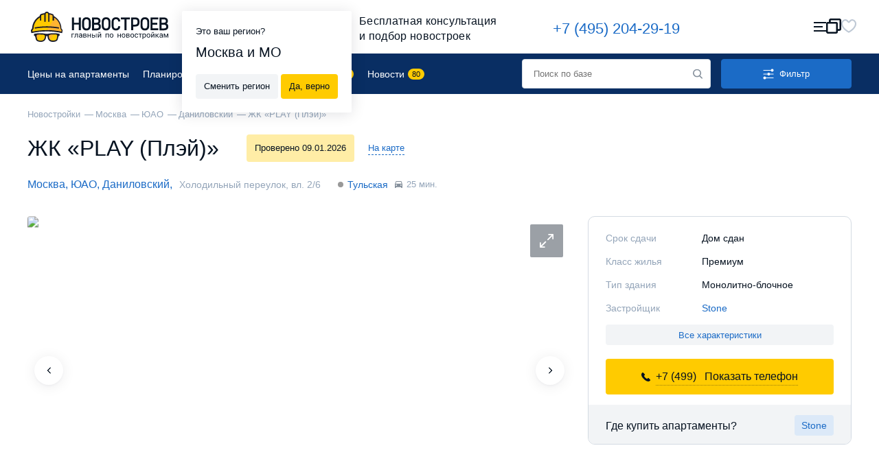

--- FILE ---
content_type: text/html; charset=UTF-8
request_url: https://novostroev.ru/novostroyki/moskva/uao/danilovskiy/play-pley/
body_size: 87057
content:
<!DOCTYPE html>
<html class="no-js" lang="ru">
<head>
    <title>ЖК «Play» от Stone Hedge у м. Тульская – проект, цены на апартаменты, отзывы, планировки, фото</title>
    <meta http-equiv="Content-Type" content="text/html; charset=UTF-8" />
<meta name="keywords" content="жк жилой комплекс новостройка PLAY (Плэй) Stone Даниловский" />
<meta name="description" content="🔥 Акции, Скидки. Январь 2026. ЖК «Play» от Stone Hedge у м. Тульская – отзывы дольщиков о жилом комплексе, цены на апартаменты от застройщика, планировки. Ход строительства с фото. Сроки сдачи, адрес на карте. " />
<link href="/bitrix/cache/css/s1/main_n2/template_86daca633dfaad95a87984e16c8ea4ff/template_86daca633dfaad95a87984e16c8ea4ff.css?1764099165167" type="text/css"  data-template-style="true"  rel="stylesheet" />
<meta property="og:site_name" content="Novostroev.ru | Новостройки Москвы и Санкт-Петербурга" />
<meta property="og:url" content="https://novostroev.ru/novostroyki/moskva/uao/danilovskiy/play-pley/" />
<meta property="og:title" content="ЖК «Play» от Stone Hedge у м. Тульская – проект, цены на апартаменты, отзывы, планировки, фото" />
<meta property="og:description" content="🔥 Акции, Скидки. Январь 2026. ЖК «Play» от Stone Hedge у м. Тульская – отзывы дольщиков о жилом комплексе, цены на апартаменты от застройщика, планировки. Ход строительства с фото. Сроки сдачи, адрес на карте. " />
<meta property="og:image" content="https://novostroev.ru/_image/2441252/s/276x300/t/webp" />



    <meta charset="utf-8">
    <meta http-equiv="x-ua-compatible" content="ie=edge">
    <meta name="viewport" content="width=device-width, initial-scale=1, maximum-scale=1">
    <meta content="telephone=no" name="format-detection">
    <meta name="HandheldFriendly" content="true">
    <link rel="icon" href="/local/templates/main/assets/images/favicon.ico" type="image/x-icon"/>
    <link rel="apple-touch-icon" sizes="57x57" href="/local/templates/main/assets/images/apple-icon-57x57.png"/>
    <link rel="apple-touch-icon" sizes="60x60" href="/local/templates/main/assets/images/apple-icon-60x60.png"/>
    <link rel="apple-touch-icon" sizes="72x72" href="/local/templates/main/assets/images/apple-icon-72x72.png"/>
    <link rel="apple-touch-icon" sizes="76x76" href="/local/templates/main/assets/images/apple-icon-76x76.png"/>
    <link rel="apple-touch-icon" sizes="114x114" href="/local/templates/main/assets/images/apple-icon-114x114.png"/>
    <link rel="apple-touch-icon" sizes="120x120" href="/local/templates/main/assets/images/apple-icon-120x120.png"/>
    <link rel="apple-touch-icon" sizes="144x144" href="/local/templates/main/assets/images/apple-icon-144x144.png"/>
    <link rel="apple-touch-icon" sizes="152x152" href="/local/templates/main/assets/images/apple-icon-152x152.png"/>
    <link rel="apple-touch-icon" sizes="180x180" href="/local/templates/main/assets/images/apple-icon-180x180.png"/>
    <link rel="icon" type="image/png" sizes="192x192" href="/local/templates/main/assets/images/android-icon-192x192.png"/>
    <link rel="icon" type="image/png" sizes="32x32" href="/local/templates/main/assets/images/favicon-32x32.png"/>
    <link rel="icon" type="image/png" sizes="96x96" href="/local/templates/main/assets/images/favicon-96x96.png"/>
    <link rel="icon" type="image/png" sizes="16x16" href="/local/templates/main/assets/images/favicon-16x16.png"/>
    <link rel="manifest" href="/manifest.json"/>
            <link rel="preload" href="/build-redesign/static/css/main.mao6lxdgt6.css" as="style">
    
    
                <link rel="stylesheet" href="/build-redesign/static/css/main.mao6lxdgt6.css">
    
    <link rel="preload" href="/build-redesign/static/fonts/Roboto/optimized/KFOmCnqEu92Fr1Mu5mxKKTU1Kvnz.woff2" as="font" type="font/woff2" crossorigin="anonymous">
    <link rel="preload" href="/build-redesign/static/fonts/Roboto/optimized/KFOmCnqEu92Fr1Mu7GxKKTU1Kvnz.woff2" as="font" type="font/woff2" crossorigin="anonymous">
    <link rel="preload" href="/build-redesign/static/fonts/Roboto/optimized/KFOmCnqEu92Fr1Mu4mxKKTU1Kg.woff2" as="font" type="font/woff2" crossorigin="anonymous">
    <link rel="preload" href="/build-redesign/static/fonts/Roboto/optimized/KFOlCnqEu92Fr1MmEU9fABc4AMP6lbBP.woff2" as="font" type="font/woff2" crossorigin="anonymous">
    <link rel="preload" href="/build-redesign/static/fonts/Roboto/optimized/KFOlCnqEu92Fr1MmEU9fBBc4AMP6lQ.woff2" as="font" type="font/woff2" crossorigin="anonymous">

    <meta name="msapplication-TileColor" content="#ffffff"/>
    <meta name="msapplication-TileImage" content="/local/templates/main/assets/images/ms-icon-144x144.png"/>
    <meta name="theme-color" content="#ffffff"/>
    <meta name="google-site-verification" content="kB86TAfqRIqrcD1ddCgHdHbE6R3HT0S1NqvWNPw78kA"/>
    <style>
        @font-face {
            font-family: 'Roboto';
            font-display: swap;
            font-style: normal;
            font-weight: 300;
            src: local('Roboto Light'),local('Roboto-Light'),local('sans-serif-light'),url(/build-redesign/static/fonts/Roboto/optimized/KFOlCnqEu92Fr1MmSU5fCRc4AMP6lbBP.woff2) format('woff2'),url(/build-redesign/static/fonts/Roboto/optimized/KFOlCnqEu92Fr1MmSU5fABc-.woff) format('woff');
            unicode-range: U+0460-052F,U+1C80-1C88,U+20B4,U+2DE0-2DFF,U+A640-A69F,U+FE2E-FE2F
        }

        @font-face {
            font-family: 'Roboto';
            font-display: swap;
            font-style: normal;
            font-weight: 300;
            src: local('Roboto Light'),local('Roboto-Light'),local('sans-serif-light'),url(/build-redesign/static/fonts/Roboto/optimized/KFOlCnqEu92Fr1MmSU5fABc4AMP6lbBP.woff2) format('woff2'),url(/build-redesign/static/fonts/Roboto/optimized/KFOlCnqEu92Fr1MmSU5fABc-.woff) format('woff');
            unicode-range: U+0400-045F,U+0490-0491,U+04B0-04B1,U+2116
        }

        @font-face {
            font-family: 'Roboto';
            font-display: swap;
            font-style: normal;
            font-weight: 300;
            src: local('Roboto Light'),local('Roboto-Light'),local('sans-serif-light'),url(/build-redesign/static/fonts/Roboto/optimized/KFOlCnqEu92Fr1MmSU5fCBc4AMP6lbBP.woff2) format('woff2'),url(/build-redesign/static/fonts/Roboto/optimized/KFOlCnqEu92Fr1MmSU5fABc-.woff) format('woff');
            unicode-range: U+1F00-1FFF
        }

        @font-face {
            font-family: 'Roboto';
            font-display: swap;
            font-style: normal;
            font-weight: 300;
            src: local('Roboto Light'),local('Roboto-Light'),local('sans-serif-light'),url(/build-redesign/static/fonts/Roboto/optimized/KFOlCnqEu92Fr1MmSU5fBxc4AMP6lbBP.woff2) format('woff2'),url(/build-redesign/static/fonts/Roboto/optimized/KFOlCnqEu92Fr1MmSU5fABc-.woff) format('woff');
            unicode-range: U+0370-03FF
        }

        @font-face {
            font-family: 'Roboto';
            font-display: swap;
            font-style: normal;
            font-weight: 300;
            src: local('Roboto Light'),local('Roboto-Light'),local('sans-serif-light'),url(/build-redesign/static/fonts/Roboto/optimized/KFOlCnqEu92Fr1MmSU5fCxc4AMP6lbBP.woff2) format('woff2'),url(/build-redesign/static/fonts/Roboto/optimized/KFOlCnqEu92Fr1MmSU5fABc-.woff) format('woff');
            unicode-range: U+0102-0103,U+0110-0111,U+1EA0-1EF9,U+20AB
        }

        @font-face {
            font-family: 'Roboto';
            font-display: swap;
            font-style: normal;
            font-weight: 300;
            src: local('Roboto Light'),local('Roboto-Light'),local('sans-serif-light'),url(/build-redesign/static/fonts/Roboto/optimized/KFOlCnqEu92Fr1MmSU5fChc4AMP6lbBP.woff2) format('woff2'),url(/build-redesign/static/fonts/Roboto/optimized/KFOlCnqEu92Fr1MmSU5fABc-.woff) format('woff');
            unicode-range: U+0100-024F,U+0259,U+1E00-1EFF,U+2020,U+20A0-20AB,U+20AD-20CF,U+2113,U+2C60-2C7F,U+A720-A7FF
        }

        @font-face {
            font-family: 'Roboto';
            font-display: swap;
            font-style: normal;
            font-weight: 300;
            src: local('Roboto Light'),local('Roboto-Light'),local('sans-serif-light'),url(/build-redesign/static/fonts/Roboto/optimized/KFOlCnqEu92Fr1MmSU5fBBc4AMP6lQ.woff2) format('woff2'),url(/build-redesign/static/fonts/Roboto/optimized/KFOlCnqEu92Fr1MmSU5fABc-.woff) format('woff');
            unicode-range: U+0000-00FF,U+0131,U+0152-0153,U+02BB-02BC,U+02C6,U+02DA,U+02DC,U+2000-206F,U+2074,U+20AC,U+2122,U+2191,U+2193,U+2212,U+2215,U+FEFF,U+FFFD
        }

        @font-face {
            font-family: 'Roboto';
            font-display: swap;
            font-style: normal;
            font-weight: 400;
            src: local('Roboto'),local('Roboto-Regular'),local('sans-serif'),url(/build-redesign/static/fonts/Roboto/optimized/KFOmCnqEu92Fr1Mu72xKKTU1Kvnz.woff2) format('woff2'),url(/build-redesign/static/fonts/Roboto/optimized/KFOmCnqEu92Fr1Mu5mxM.woff) format('woff');
            unicode-range: U+0460-052F,U+1C80-1C88,U+20B4,U+2DE0-2DFF,U+A640-A69F,U+FE2E-FE2F
        }

        @font-face {
            font-family: 'Roboto';
            font-display: swap;
            font-style: normal;
            font-weight: 400;
            src: local('Roboto'),local('Roboto-Regular'),local('sans-serif'),url(/build-redesign/static/fonts/Roboto/optimized/KFOmCnqEu92Fr1Mu5mxKKTU1Kvnz.woff2) format('woff2'),url(/build-redesign/static/fonts/Roboto/optimized/KFOmCnqEu92Fr1Mu5mxM.woff) format('woff');
            unicode-range: U+0400-045F,U+0490-0491,U+04B0-04B1,U+2116
        }

        @font-face {
            font-family: 'Roboto';
            font-display: swap;
            font-style: normal;
            font-weight: 400;
            src: local('Roboto'),local('Roboto-Regular'),local('sans-serif'),url(/build-redesign/static/fonts/Roboto/optimized/KFOmCnqEu92Fr1Mu7mxKKTU1Kvnz.woff2) format('woff2'),url(/build-redesign/static/fonts/Roboto/optimized/KFOmCnqEu92Fr1Mu5mxM.woff) format('woff');
            unicode-range: U+1F00-1FFF
        }

        @font-face {
            font-family: 'Roboto';
            font-display: swap;
            font-style: normal;
            font-weight: 400;
            src: local('Roboto'),local('Roboto-Regular'),local('sans-serif'),url(/build-redesign/static/fonts/Roboto/optimized/KFOmCnqEu92Fr1Mu4WxKKTU1Kvnz.woff2) format('woff2'),url(/build-redesign/static/fonts/Roboto/optimized/KFOmCnqEu92Fr1Mu5mxM.woff) format('woff');
            unicode-range: U+0370-03FF
        }

        @font-face {
            font-family: 'Roboto';
            font-display: swap;
            font-style: normal;
            font-weight: 400;
            src: local('Roboto'),local('Roboto-Regular'),local('sans-serif'),url(/build-redesign/static/fonts/Roboto/optimized/KFOmCnqEu92Fr1Mu7WxKKTU1Kvnz.woff2) format('woff2'),url(/build-redesign/static/fonts/Roboto/optimized/KFOmCnqEu92Fr1Mu5mxM.woff) format('woff');
            unicode-range: U+0102-0103,U+0110-0111,U+1EA0-1EF9,U+20AB
        }

        @font-face {
            font-family: 'Roboto';
            font-display: swap;
            font-style: normal;
            font-weight: 400;
            src: local('Roboto'),local('Roboto-Regular'),local('sans-serif'),url(/build-redesign/static/fonts/Roboto/optimized/KFOmCnqEu92Fr1Mu7GxKKTU1Kvnz.woff2) format('woff2'),url(/build-redesign/static/fonts/Roboto/optimized/KFOmCnqEu92Fr1Mu5mxM.woff) format('woff');
            unicode-range: U+0100-024F,U+0259,U+1E00-1EFF,U+2020,U+20A0-20AB,U+20AD-20CF,U+2113,U+2C60-2C7F,U+A720-A7FF
        }

        @font-face {
            font-family: 'Roboto';
            font-display: swap;
            font-style: normal;
            font-weight: 400;
            src: local('Roboto'),local('Roboto-Regular'),local('sans-serif'),url(/build-redesign/static/fonts/Roboto/optimized/KFOmCnqEu92Fr1Mu4mxKKTU1Kg.woff2) format('woff2'),url(/build-redesign/static/fonts/Roboto/optimized/KFOmCnqEu92Fr1Mu5mxM.woff) format('woff');
            unicode-range: U+0000-00FF,U+0131,U+0152-0153,U+02BB-02BC,U+02C6,U+02DA,U+02DC,U+2000-206F,U+2074,U+20AC,U+2122,U+2191,U+2193,U+2212,U+2215,U+FEFF,U+FFFD
        }

        @font-face {
            font-family: 'Roboto';
            font-display: swap;
            font-style: normal;
            font-weight: 500;
            src: local('Roboto Medium'),local('Roboto-Medium'),local('sans-serif-medium'),url(/build-redesign/static/fonts/Roboto/optimized/KFOlCnqEu92Fr1MmEU9fCRc4AMP6lbBP.woff2) format('woff2'),url(/build-redesign/static/fonts/Roboto/optimized/KFOlCnqEu92Fr1MmEU9fABc-.woff) format('woff');
            unicode-range: U+0460-052F,U+1C80-1C88,U+20B4,U+2DE0-2DFF,U+A640-A69F,U+FE2E-FE2F
        }

        @font-face {
            font-family: 'Roboto';
            font-display: swap;
            font-style: normal;
            font-weight: 500;
            src: local('Roboto Medium'),local('Roboto-Medium'),local('sans-serif-medium'),url(/build-redesign/static/fonts/Roboto/optimized/KFOlCnqEu92Fr1MmEU9fABc4AMP6lbBP.woff2) format('woff2'),url(/build-redesign/static/fonts/Roboto/optimized/KFOlCnqEu92Fr1MmEU9fABc-.woff) format('woff');
            unicode-range: U+0400-045F,U+0490-0491,U+04B0-04B1,U+2116
        }

        @font-face {
            font-family: 'Roboto';
            font-display: swap;
            font-style: normal;
            font-weight: 500;
            src: local('Roboto Medium'),local('Roboto-Medium'),local('sans-serif-medium'),url(/build-redesign/static/fonts/Roboto/optimized/KFOlCnqEu92Fr1MmEU9fCBc4AMP6lbBP.woff2) format('woff2'),url(/build-redesign/static/fonts/Roboto/optimized/KFOlCnqEu92Fr1MmEU9fABc-.woff) format('woff');
            unicode-range: U+1F00-1FFF
        }

        @font-face {
            font-family: 'Roboto';
            font-display: swap;
            font-style: normal;
            font-weight: 500;
            src: local('Roboto Medium'),local('Roboto-Medium'),local('sans-serif-medium'),url(/build-redesign/static/fonts/Roboto/optimized/KFOlCnqEu92Fr1MmEU9fBxc4AMP6lbBP.woff2) format('woff2'),url(/build-redesign/static/fonts/Roboto/optimized/KFOlCnqEu92Fr1MmEU9fABc-.woff) format('woff');
            unicode-range: U+0370-03FF
        }

        @font-face {
            font-family: 'Roboto';
            font-display: swap;
            font-style: normal;
            font-weight: 500;
            src: local('Roboto Medium'),local('Roboto-Medium'),local('sans-serif-medium'),url(/build-redesign/static/fonts/Roboto/optimized/KFOlCnqEu92Fr1MmEU9fCxc4AMP6lbBP.woff2) format('woff2'),url(/build-redesign/static/fonts/Roboto/optimized/KFOlCnqEu92Fr1MmEU9fABc-.woff) format('woff');
            unicode-range: U+0102-0103,U+0110-0111,U+1EA0-1EF9,U+20AB
        }

        @font-face {
            font-family: 'Roboto';
            font-display: swap;
            font-style: normal;
            font-weight: 500;
            src: local('Roboto Medium'),local('Roboto-Medium'),local('sans-serif-medium'),url(/build-redesign/static/fonts/Roboto/optimized/KFOlCnqEu92Fr1MmEU9fChc4AMP6lbBP.woff2) format('woff2'),url(/build-redesign/static/fonts/Roboto/optimized/KFOlCnqEu92Fr1MmEU9fABc-.woff) format('woff');
            unicode-range: U+0100-024F,U+0259,U+1E00-1EFF,U+2020,U+20A0-20AB,U+20AD-20CF,U+2113,U+2C60-2C7F,U+A720-A7FF
        }

        @font-face {
            font-family: 'Roboto';
            font-display: swap;
            font-style: normal;
            font-weight: 500;
            src: local('Roboto Medium'),local('Roboto-Medium'),local('sans-serif-medium'),url(/build-redesign/static/fonts/Roboto/optimized/KFOlCnqEu92Fr1MmEU9fBBc4AMP6lQ.woff2) format('woff2'),url(/build-redesign/static/fonts/Roboto/optimized/KFOlCnqEu92Fr1MmEU9fABc-.woff) format('woff');
            unicode-range: U+0000-00FF,U+0131,U+0152-0153,U+02BB-02BC,U+02C6,U+02DA,U+02DC,U+2000-206F,U+2074,U+20AC,U+2122,U+2191,U+2193,U+2212,U+2215,U+FEFF,U+FFFD
        }

        @font-face {
            font-family: 'Roboto';
            font-display: swap;
            font-style: normal;
            font-weight: 700;
            src: local('Roboto Bold'),local('Roboto-Bold'),local('sans-serif'),url(/build-redesign/static/fonts/Roboto/optimized/KFOlCnqEu92Fr1MmWUlfCRc4AMP6lbBP.woff2) format('woff2'),url(/build-redesign/static/fonts/Roboto/optimized/KFOlCnqEu92Fr1MmWUlfABc-.woff) format('woff');
            unicode-range: U+0460-052F,U+1C80-1C88,U+20B4,U+2DE0-2DFF,U+A640-A69F,U+FE2E-FE2F
        }

        @font-face {
            font-family: 'Roboto';
            font-display: swap;
            font-style: normal;
            font-weight: 700;
            src: local('Roboto Bold'),local('Roboto-Bold'),local('sans-serif'),url(/build-redesign/static/fonts/Roboto/optimized/KFOlCnqEu92Fr1MmWUlfABc4AMP6lbBP.woff2) format('woff2'),url(/build-redesign/static/fonts/Roboto/optimized/KFOlCnqEu92Fr1MmWUlfABc-.woff) format('woff');
            unicode-range: U+0400-045F,U+0490-0491,U+04B0-04B1,U+2116
        }

        @font-face {
            font-family: 'Roboto';
            font-display: swap;
            font-style: normal;
            font-weight: 700;
            src: local('Roboto Bold'),local('Roboto-Bold'),local('sans-serif'),url(/build-redesign/static/fonts/Roboto/optimized/KFOlCnqEu92Fr1MmWUlfCBc4AMP6lbBP.woff2) format('woff2'),url(/build-redesign/static/fonts/Roboto/optimized/KFOlCnqEu92Fr1MmWUlfABc-.woff) format('woff');
            unicode-range: U+1F00-1FFF
        }

        @font-face {
            font-family: 'Roboto';
            font-display: swap;
            font-style: normal;
            font-weight: 700;
            src: local('Roboto Bold'),local('Roboto-Bold'),local('sans-serif'),url(/build-redesign/static/fonts/Roboto/optimized/KFOlCnqEu92Fr1MmWUlfBxc4AMP6lbBP.woff2) format('woff2'),url(/build-redesign/static/fonts/Roboto/optimized/KFOlCnqEu92Fr1MmWUlfABc-.woff) format('woff');
            unicode-range: U+0370-03FF
        }

        @font-face {
            font-family: 'Roboto';
            font-display: swap;
            font-style: normal;
            font-weight: 700;
            src: local('Roboto Bold'),local('Roboto-Bold'),local('sans-serif'),url(/build-redesign/static/fonts/Roboto/optimized/KFOlCnqEu92Fr1MmWUlfCxc4AMP6lbBP.woff2) format('woff2'),url(/build-redesign/static/fonts/Roboto/optimized/KFOlCnqEu92Fr1MmWUlfABc-.woff) format('woff');
            unicode-range: U+0102-0103,U+0110-0111,U+1EA0-1EF9,U+20AB
        }

        @font-face {
            font-family: 'Roboto';
            font-display: swap;
            font-style: normal;
            font-weight: 700;
            src: local('Roboto Bold'),local('Roboto-Bold'),local('sans-serif'),url(/build-redesign/static/fonts/Roboto/optimized/KFOlCnqEu92Fr1MmWUlfChc4AMP6lbBP.woff2) format('woff2'),url(/build-redesign/static/fonts/Roboto/optimized/KFOlCnqEu92Fr1MmWUlfABc-.woff) format('woff');
            unicode-range: U+0100-024F,U+0259,U+1E00-1EFF,U+2020,U+20A0-20AB,U+20AD-20CF,U+2113,U+2C60-2C7F,U+A720-A7FF
        }

        @font-face {
            font-family: 'Roboto';
            font-display: swap;
            font-style: normal;
            font-weight: 700;
            src: local('Roboto Bold'),local('Roboto-Bold'),local('sans-serif'),url(/build-redesign/static/fonts/Roboto/optimized/KFOlCnqEu92Fr1MmWUlfBBc4AMP6lQ.woff2) format('woff2'),url(/build-redesign/static/fonts/Roboto/optimized/KFOlCnqEu92Fr1MmWUlfABc-.woff) format('woff');
            unicode-range: U+0000-00FF,U+0131,U+0152-0153,U+02BB-02BC,U+02C6,U+02DA,U+02DC,U+2000-206F,U+2074,U+20AC,U+2122,U+2191,U+2193,U+2212,U+2215,U+FEFF,U+FFFD
        }

        @font-face {
            font-family: 'Roboto';
            font-display: swap;
            font-style: normal;
            font-weight: 900;
            src: local('Roboto Black'),local('Roboto-Black'),local('sans-serif-black'),url(/build-redesign/static/fonts/Roboto/optimized/KFOlCnqEu92Fr1MmYUtfCRc4AMP6lbBP.woff2) format('woff2'),url(/build-redesign/static/fonts/Roboto/optimized/KFOlCnqEu92Fr1MmYUtfABc-.woff) format('woff');
            unicode-range: U+0460-052F,U+1C80-1C88,U+20B4,U+2DE0-2DFF,U+A640-A69F,U+FE2E-FE2F
        }

        @font-face {
            font-family: 'Roboto';
            font-display: swap;
            font-style: normal;
            font-weight: 900;
            src: local('Roboto Black'),local('Roboto-Black'),local('sans-serif-black'),url(/build-redesign/static/fonts/Roboto/optimized/KFOlCnqEu92Fr1MmYUtfABc4AMP6lbBP.woff2) format('woff2'),url(/build-redesign/static/fonts/Roboto/optimized/KFOlCnqEu92Fr1MmYUtfABc-.woff) format('woff');
            unicode-range: U+0400-045F,U+0490-0491,U+04B0-04B1,U+2116
        }

        @font-face {
            font-family: 'Roboto';
            font-display: swap;
            font-style: normal;
            font-weight: 900;
            src: local('Roboto Black'),local('Roboto-Black'),local('sans-serif-black'),url(/build-redesign/static/fonts/Roboto/optimized/KFOlCnqEu92Fr1MmYUtfCBc4AMP6lbBP.woff2) format('woff2'),url(/build-redesign/static/fonts/Roboto/optimized/KFOlCnqEu92Fr1MmYUtfABc-.woff) format('woff');
            unicode-range: U+1F00-1FFF
        }

        @font-face {
            font-family: 'Roboto';
            font-display: swap;
            font-style: normal;
            font-weight: 900;
            src: local('Roboto Black'),local('Roboto-Black'),local('sans-serif-black'),url(/build-redesign/static/fonts/Roboto/optimized/KFOlCnqEu92Fr1MmYUtfBxc4AMP6lbBP.woff2) format('woff2'),url(/build-redesign/static/fonts/Roboto/optimized/KFOlCnqEu92Fr1MmYUtfABc-.woff) format('woff');
            unicode-range: U+0370-03FF
        }

        @font-face {
            font-family: 'Roboto';
            font-display: swap;
            font-style: normal;
            font-weight: 900;
            src: local('Roboto Black'),local('Roboto-Black'),local('sans-serif-black'),url(/build-redesign/static/fonts/Roboto/optimized/KFOlCnqEu92Fr1MmYUtfCxc4AMP6lbBP.woff2) format('woff2'),url(/build-redesign/static/fonts/Roboto/optimized/KFOlCnqEu92Fr1MmYUtfABc-.woff) format('woff');
            unicode-range: U+0102-0103,U+0110-0111,U+1EA0-1EF9,U+20AB
        }

        @font-face {
            font-family: 'Roboto';
            font-display: swap;
            font-style: normal;
            font-weight: 900;
            src: local('Roboto Black'),local('Roboto-Black'),local('sans-serif-black'),url(/build-redesign/static/fonts/Roboto/optimized/KFOlCnqEu92Fr1MmYUtfChc4AMP6lbBP.woff2) format('woff2'),url(/build-redesign/static/fonts/Roboto/optimized/KFOlCnqEu92Fr1MmYUtfABc-.woff) format('woff');
            unicode-range: U+0100-024F,U+0259,U+1E00-1EFF,U+2020,U+20A0-20AB,U+20AD-20CF,U+2113,U+2C60-2C7F,U+A720-A7FF
        }

        @font-face {
            font-family: 'Roboto';
            font-display: swap;
            font-style: normal;
            font-weight: 900;
            src: local('Roboto Black'),local('Roboto-Black'),local('sans-serif-black'),url(/build-redesign/static/fonts/Roboto/optimized/KFOlCnqEu92Fr1MmYUtfBBc4AMP6lQ.woff2) format('woff2'),url(/build-redesign/static/fonts/Roboto/optimized/KFOlCnqEu92Fr1MmYUtfABc-.woff) format('woff');
            unicode-range: U+0000-00FF,U+0131,U+0152-0153,U+02BB-02BC,U+02C6,U+02DA,U+02DC,U+2000-206F,U+2074,U+20AC,U+2122,U+2191,U+2193,U+2212,U+2215,U+FEFF,U+FFFD
        }
        body {
            color: #071321;
            line-height: 1.6;
            background-color: #e0e0e0;
            font-family: Roboto,-apple-system,BlinkMacSystemFont,"Segoe UI",Roboto,Oxygen-Sans,Ubuntu,Cantarell,"Helvetica Neue",sans-serif;
        }
    </style>
    <!-- Google tag (gtag.js) -->


</head>

<body class="page">

<div class="container page-wrapper">
    <header class="page-header-n-2">
        <div class="page-header-n-2__top-row">
            <a class="main-logo-n-2" href="/">
                <svg width="169" height="37" viewBox="0 0 169 37" fill="none" xmlns="http://www.w3.org/2000/svg">
                    <rect width="169" height="37" fill="black" fill-opacity="0" />
                    <rect width="118.838" height="26.6744" fill="black" fill-opacity="0" transform="translate(50.1615 6.89899)" />
                    <path fill-rule="evenodd" clip-rule="evenodd" d="M53.2615 27.5668H50.9881V31.7409H50.1614V26.9051H53.2615V27.5668ZM57.86 26.8542V31.69H57.0333V27.5159H55.3799L55.2766 29.3485C55.2249 30.1629 55.0699 30.7737 54.8632 31.1301C54.6566 31.4864 54.2949 31.69 53.7782 31.69H53.4682V30.9774H53.7265C53.9849 30.9265 54.1916 30.7737 54.2949 30.5192C54.3982 30.2138 54.5016 29.7048 54.5016 28.9412L54.6049 26.8542H57.86ZM62.3036 31.69C62.2519 31.5882 62.2002 31.4355 62.2002 31.181C61.7869 31.5882 61.3219 31.7918 60.8052 31.7918C60.3401 31.7918 59.9268 31.6391 59.6168 31.3846C59.3068 31.1301 59.1518 30.7737 59.1518 30.3665C59.1518 29.8575 59.3584 29.4503 59.7201 29.1957C60.1335 28.8903 60.6502 28.7885 61.3735 28.7885H62.2002V28.4322C62.2002 28.1268 62.0969 27.9232 61.9419 27.7195C61.7869 27.5668 61.5285 27.465 61.1669 27.465C60.8568 27.465 60.5985 27.5159 60.3918 27.6686C60.1851 27.8214 60.0818 27.9741 60.0818 28.2286H59.2551C59.2551 27.9741 59.3584 27.7705 59.5134 27.5159C59.6684 27.3123 59.9268 27.1087 60.2368 26.956C60.5468 26.8033 60.8568 26.7524 61.2185 26.7524C61.7869 26.7524 62.2519 26.9051 62.5619 27.1596C62.8719 27.4141 63.0269 27.8214 63.0786 28.3304V30.5701C63.0786 31.0283 63.1303 31.3846 63.2336 31.6391V31.69H62.3036ZM60.9085 31.0792C61.1669 31.0792 61.4252 31.0283 61.6835 30.8756C61.9419 30.7228 62.0969 30.5701 62.2002 30.3665V29.3485H61.5285C60.4952 29.3485 59.9785 29.6539 59.9785 30.2647C59.9785 30.5192 60.0818 30.7228 60.2368 30.8756C60.3918 31.0283 60.5985 31.0792 60.9085 31.0792ZM64.422 31.69V26.8542H66.3337C67.0054 26.8542 67.4705 26.956 67.8321 27.2105C68.1938 27.4141 68.3488 27.7704 68.3488 28.1777C68.3488 28.3813 68.2972 28.5849 68.1422 28.7885C67.9871 28.9921 67.7805 29.0939 67.5221 29.1957C67.8321 29.2466 68.0388 29.3994 68.2455 29.603C68.4005 29.8066 68.5038 30.0611 68.5038 30.3156C68.5038 30.7737 68.3488 31.0792 67.9871 31.3337C67.6771 31.5882 67.1604 31.69 66.5921 31.69H64.422ZM65.2487 29.603V31.0792H66.6437C67.0054 31.0792 67.2638 31.0283 67.4188 30.8756C67.5738 30.7228 67.6771 30.5701 67.6771 30.3156C67.6771 29.8066 67.3154 29.603 66.5921 29.603H65.2487ZM65.2487 28.9412H66.3337C67.1088 28.9412 67.5221 28.7376 67.5221 28.2795C67.5221 27.8214 67.1604 27.5668 66.3854 27.5668H65.2487V28.9412ZM73.6707 31.69H72.844V29.603H70.5706V31.69H69.7439V26.8542H70.5706V28.9412H72.844V26.8542H73.6707V31.69ZM75.9441 28.534H77.2359C77.8042 28.534 78.2176 28.6867 78.5793 28.9412C78.8893 29.2466 79.0443 29.603 79.0443 30.0611C79.0443 30.5701 78.8893 30.9265 78.5276 31.2319C78.2176 31.5373 77.7526 31.69 77.1842 31.69H75.1175V26.8542H75.9441V28.534ZM80.801 31.69H79.9743V26.8542H80.801V31.69ZM75.9441 29.1957V31.0283H77.1842C77.4942 31.0283 77.7526 30.9265 77.9076 30.7737C78.0626 30.621 78.1659 30.4174 78.1659 30.112C78.1659 29.8575 78.0626 29.603 77.9076 29.4503C77.7526 29.2975 77.4942 29.1957 77.1842 29.1957H75.9441ZM85.5029 26.8542H86.3296V31.69H85.5029V28.1777L83.2295 31.69H82.4028V26.8542H83.2295V30.4174L85.5029 26.8542ZM85.7096 25.0726C85.7096 25.4289 85.6062 25.7343 85.3479 25.9379C85.0895 26.1415 84.7795 26.2943 84.3662 26.2943C83.9528 26.2943 83.6428 26.1924 83.3845 25.9379C83.1261 25.7343 83.0228 25.4289 83.0228 25.0726H83.6945C83.6945 25.2762 83.7462 25.4289 83.8495 25.5816C83.9528 25.6834 84.1595 25.7343 84.3662 25.7343C84.5729 25.7343 84.7279 25.6834 84.8829 25.5816C84.9862 25.4798 85.0379 25.2762 85.0379 25.0726H85.7096ZM95.8367 31.69H95.01V27.5159H92.7365V31.69H91.9098V26.8542H95.8883V31.69H95.8367ZM96.9734 29.2466C96.9734 28.7885 97.0767 28.3304 97.2834 27.9741C97.4901 27.6177 97.7484 27.3123 98.0584 27.1087C98.4201 26.9051 98.7818 26.8033 99.1951 26.8033C99.8668 26.8033 100.384 27.0069 100.849 27.465C101.262 27.9232 101.469 28.534 101.469 29.2976V29.3485C101.469 29.8066 101.365 30.2647 101.21 30.621C101.004 30.9774 100.745 31.2828 100.435 31.4864C100.074 31.69 99.7118 31.7918 99.2468 31.7918C98.5751 31.7918 98.0584 31.5882 97.6451 31.1301C97.2317 30.6719 97.0251 30.0611 97.0251 29.2976V29.2466H96.9734ZM97.8001 29.3485C97.8001 29.9084 97.9034 30.3156 98.1618 30.621C98.4201 30.9265 98.7301 31.1301 99.1951 31.1301C99.6085 31.1301 99.9702 30.9774 100.229 30.621C100.487 30.3156 100.59 29.8066 100.59 29.2466C100.59 28.7376 100.487 28.2795 100.229 27.9741C99.9702 27.6686 99.6085 27.465 99.1951 27.465C98.7818 27.465 98.4201 27.6177 98.2134 27.9741C97.9551 28.2795 97.8001 28.7376 97.8001 29.3485ZM110.614 31.69H109.787V29.603H107.514V31.69H106.687V26.8542H107.514V28.9412H109.787V26.8542H110.614V31.69ZM111.751 29.2466C111.751 28.7885 111.854 28.3304 112.061 27.9741C112.267 27.6177 112.526 27.3123 112.836 27.1087C113.197 26.9051 113.559 26.8033 113.972 26.8033C114.644 26.8033 115.161 27.0069 115.626 27.465C116.039 27.9232 116.246 28.534 116.246 29.2976V29.3485C116.246 29.8066 116.143 30.2647 115.988 30.621C115.781 30.9774 115.523 31.2828 115.213 31.4864C114.851 31.69 114.489 31.7918 114.024 31.7918C113.352 31.7918 112.836 31.5882 112.422 31.1301C112.009 30.6719 111.802 30.0611 111.802 29.2976V29.2466H111.751ZM112.629 29.3485C112.629 29.9084 112.732 30.3156 112.991 30.621C113.249 30.9265 113.559 31.1301 114.024 31.1301C114.437 31.1301 114.799 30.9774 115.057 30.621C115.316 30.3156 115.419 29.8066 115.419 29.2466C115.419 28.7376 115.316 28.2795 115.057 27.9741C114.799 27.6686 114.437 27.465 114.024 27.465C113.611 27.465 113.249 27.6177 113.042 27.9741C112.732 28.2795 112.629 28.7376 112.629 29.3485ZM117.383 31.69V26.8542H119.294C119.966 26.8542 120.431 26.956 120.793 27.2105C121.154 27.4141 121.309 27.7704 121.309 28.1777C121.309 28.3813 121.258 28.5849 121.103 28.7885C120.948 28.9921 120.741 29.0939 120.483 29.1957C120.793 29.2466 120.999 29.3994 121.206 29.603C121.361 29.8066 121.464 30.0611 121.464 30.3156C121.464 30.7737 121.309 31.0792 120.948 31.3337C120.638 31.5882 120.121 31.69 119.553 31.69H117.383ZM118.261 29.603V31.0792H119.656C120.018 31.0792 120.276 31.0283 120.431 30.8756C120.586 30.7228 120.689 30.5701 120.689 30.3156C120.689 29.8066 120.328 29.603 119.604 29.603H118.261ZM118.261 28.9412H119.346C120.121 28.9412 120.534 28.7376 120.534 28.2795C120.534 27.8214 120.173 27.5668 119.398 27.5668H118.261V28.9412ZM122.446 29.2466C122.446 28.7885 122.549 28.3304 122.756 27.9741C122.963 27.6177 123.221 27.3123 123.531 27.1087C123.893 26.9051 124.255 26.8033 124.668 26.8033C125.34 26.8033 125.856 27.0069 126.321 27.465C126.735 27.9232 126.941 28.534 126.941 29.2976V29.3485C126.941 29.8066 126.838 30.2647 126.683 30.621C126.476 30.9774 126.218 31.2828 125.908 31.4864C125.546 31.69 125.185 31.7918 124.72 31.7918C124.048 31.7918 123.531 31.5882 123.118 31.1301C122.704 30.6719 122.498 30.0611 122.498 29.2976V29.2466H122.446ZM123.273 29.3485C123.273 29.9084 123.376 30.3156 123.635 30.621C123.893 30.9265 124.203 31.1301 124.668 31.1301C125.081 31.1301 125.443 30.9774 125.701 30.621C125.96 30.3156 126.063 29.8066 126.063 29.2466C126.063 28.7376 125.96 28.2795 125.701 27.9741C125.443 27.6686 125.081 27.465 124.668 27.465C124.255 27.465 123.893 27.6177 123.686 27.9741C123.428 28.2795 123.273 28.7376 123.273 29.3485ZM129.938 31.1301C130.248 31.1301 130.507 31.0283 130.713 30.8756C130.92 30.6719 131.075 30.4683 131.075 30.2138H131.85C131.85 30.4683 131.747 30.7737 131.54 31.0283C131.385 31.2828 131.127 31.4864 130.817 31.6391C130.506 31.7918 130.196 31.8427 129.886 31.8427C129.215 31.8427 128.698 31.6391 128.285 31.181C127.871 30.7228 127.716 30.112 127.716 29.3485V29.1957C127.716 28.7376 127.82 28.2795 127.975 27.9232C128.13 27.5668 128.388 27.2614 128.75 27.0578C129.06 26.8542 129.473 26.7524 129.938 26.7524C130.507 26.7524 130.972 26.9051 131.333 27.2614C131.695 27.5668 131.902 28.025 131.902 28.534H131.127C131.127 28.2286 130.972 27.9741 130.765 27.7705C130.558 27.5668 130.3 27.465 129.938 27.465C129.525 27.465 129.163 27.6177 128.956 27.9232C128.698 28.2286 128.595 28.6867 128.595 29.2466V29.3993C128.595 29.9593 128.698 30.3665 128.956 30.6719C129.215 30.9774 129.525 31.1301 129.938 31.1301ZM136.552 27.5159H134.898V31.69H134.072V27.5159H132.418V26.8542H136.552V27.5159ZM141.512 29.3485C141.512 30.112 141.357 30.6719 140.995 31.1301C140.634 31.5882 140.169 31.7918 139.6 31.7918C138.98 31.7918 138.515 31.5882 138.205 31.2319V33.5734H137.378V26.8542H138.153L138.205 27.4141C138.567 27.0069 139.032 26.8033 139.652 26.8033C140.22 26.8033 140.737 27.0069 141.047 27.465C141.409 27.9232 141.564 28.534 141.564 29.2976V29.3485H141.512ZM140.685 29.2466C140.685 28.6867 140.582 28.2795 140.324 27.9741C140.065 27.6686 139.755 27.5159 139.342 27.5159C138.825 27.5159 138.464 27.7195 138.205 28.1777V30.4683C138.464 30.9265 138.825 31.1301 139.342 31.1301C139.755 31.1301 140.065 30.9774 140.324 30.6719C140.582 30.3156 140.685 29.8575 140.685 29.2466ZM142.39 29.2466C142.39 28.7885 142.494 28.3304 142.7 27.9741C142.907 27.6177 143.165 27.3123 143.475 27.1087C143.837 26.9051 144.199 26.8033 144.612 26.8033C145.284 26.8033 145.8 27.0069 146.266 27.465C146.679 27.9232 146.886 28.534 146.886 29.2976V29.3485C146.886 29.8066 146.782 30.2647 146.627 30.621C146.421 30.9774 146.162 31.2828 145.852 31.4864C145.49 31.69 145.129 31.7918 144.664 31.7918C143.992 31.7918 143.475 31.5882 143.062 31.1301C142.649 30.6719 142.442 30.0611 142.442 29.2976V29.2466H142.39ZM143.217 29.3485C143.217 29.9084 143.32 30.3156 143.579 30.621C143.837 30.9265 144.147 31.1301 144.612 31.1301C145.025 31.1301 145.387 30.9774 145.645 30.621C145.904 30.3156 146.007 29.8066 146.007 29.2466C146.007 28.7376 145.904 28.2795 145.645 27.9741C145.387 27.6686 145.025 27.465 144.612 27.465C144.199 27.465 143.837 27.6177 143.63 27.9741C143.372 28.2795 143.217 28.7376 143.217 29.3485ZM151.122 26.8542H151.949V31.69H151.122V28.1777L148.849 31.69H148.022V26.8542H148.849V30.4174L151.122 26.8542ZM151.329 25.0726C151.329 25.4289 151.226 25.7343 150.967 25.9379C150.709 26.1415 150.399 26.2943 149.986 26.2943C149.572 26.2943 149.262 26.1924 149.004 25.9379C148.746 25.7343 148.642 25.4289 148.642 25.0726H149.314C149.314 25.2762 149.366 25.4289 149.469 25.5816C149.572 25.6834 149.779 25.7343 149.986 25.7343C150.192 25.7343 150.347 25.6834 150.502 25.5816C150.606 25.4798 150.657 25.2762 150.657 25.0726H151.329ZM154.843 29.6539H154.223V31.7409H153.396V26.9051H154.223V28.9412H154.791L156.444 26.9051H157.478L155.514 29.2466L157.633 31.7918H156.548L154.843 29.6539ZM161.404 31.69C161.353 31.5882 161.301 31.4355 161.301 31.181C160.888 31.5882 160.423 31.7918 159.906 31.7918C159.441 31.7918 159.028 31.6391 158.718 31.3846C158.408 31.1301 158.253 30.7737 158.253 30.3665C158.253 29.8575 158.459 29.4503 158.821 29.1957C159.234 28.8903 159.751 28.7885 160.474 28.7885H161.301V28.4322C161.301 28.1268 161.198 27.9232 161.043 27.7195C160.888 27.5668 160.629 27.465 160.268 27.465C159.958 27.465 159.699 27.5159 159.493 27.6686C159.286 27.8214 159.183 27.9741 159.183 28.2286H158.356C158.356 27.9741 158.459 27.7705 158.614 27.5159C158.769 27.3123 159.028 27.1087 159.338 26.956C159.648 26.8033 159.958 26.7524 160.319 26.7524C160.888 26.7524 161.353 26.9051 161.663 27.1596C161.973 27.4141 162.128 27.8214 162.18 28.3304V30.5701C162.18 31.0283 162.231 31.3846 162.335 31.6391V31.69H161.404ZM160.009 31.0792C160.268 31.0792 160.526 31.0283 160.784 30.8756C161.043 30.7228 161.198 30.5701 161.301 30.3665V29.3485H160.629C159.596 29.3485 159.079 29.6539 159.079 30.2647C159.079 30.5192 159.183 30.7228 159.338 30.8756C159.493 31.0283 159.751 31.0792 160.009 31.0792ZM166.313 30.621L167.966 26.8542H169V31.69H168.173V28.1777L166.571 31.69H166.003L164.401 28.0759V31.69H163.575V26.8542H164.66L166.313 30.621Z"
                          fill="#071321" />
                    <rect width="118.447" height="16.0791" fill="black" fill-opacity="0" transform="translate(50.5531 6.89899)" />
                    <path fill-rule="evenodd" clip-rule="evenodd" d="M160.693 20.5528V15.8817H163.172C165.42 15.8817 166.522 16.6453 166.522 18.2172C166.522 19.7892 165.787 20.5528 163.631 20.5528H160.693ZM160.693 13.5911V9.36922H163.263C164.961 9.36922 166.109 9.77344 166.109 11.4802C166.109 13.1869 165.007 13.5911 163.263 13.5911H160.693ZM158.261 7.07861V22.8433H163.631C167.256 22.8433 169 21.2265 169 18.5765V17.9028C169 16.0165 168.036 15.0284 166.935 14.6241C167.944 13.9504 168.495 13.0521 168.495 11.7946V11.0759C168.495 8.87517 166.981 7.07861 163.172 7.07861H158.261Z"
                          fill="#071321" />
                    <path fill-rule="evenodd" clip-rule="evenodd" d="M147.156 7.1235C150.368 7.1235 153.58 7.1235 156.793 7.1235V9.4141H149.634V13.5911H155.508V15.8817H149.634V20.4629H156.793V22.7535C153.58 22.7535 150.368 22.7535 147.156 22.7535V7.1235Z" fill="#071321"
                    />
                    <path fill-rule="evenodd" clip-rule="evenodd" d="M139.951 22.9781H140.639C143.668 22.9781 145.641 20.7773 145.641 17.319V12.5581C145.641 9.09976 143.668 6.89899 140.639 6.89899H139.951C136.922 6.89899 134.948 9.09976 134.948 12.5581V17.319C134.948 20.7773 136.876 22.9781 139.951 22.9781ZM140.272 20.6875C138.436 20.6875 137.381 19.5197 137.381 17.319V12.5581C137.381 10.3573 138.436 9.18958 140.272 9.18958C142.108 9.18958 143.163 10.3573 143.163 12.5581V17.319C143.209 19.5197 142.108 20.6875 140.272 20.6875Z"
                          fill="#071321" />
                    <path fill-rule="evenodd" clip-rule="evenodd" d="M125.77 15.9266H128.34C130.038 15.9266 131.185 14.8487 131.185 13.142V12.064C131.185 10.3573 130.084 9.36922 128.34 9.36922H125.77C125.77 11.5251 125.77 13.7258 125.77 15.9266ZM123.338 7.07861H128.294C132.103 7.07861 133.617 9.18956 133.617 12.064V13.142C133.617 16.1961 132.103 18.2172 128.294 18.2172H125.816V22.7535H123.338V7.07861Z"
                          fill="#071321" />
                    <path fill-rule="evenodd" clip-rule="evenodd" d="M110.764 7.1235H121.961V9.4141H117.601V22.7535H115.123V9.4141H110.764V7.1235Z" fill="#071321" />
                    <path fill-rule="evenodd" clip-rule="evenodd" d="M107.321 11.4802V12.0641H109.799V11.4802C109.799 8.9201 107.78 6.89899 105.027 6.89899H104.338C101.31 6.89899 99.3362 9.09976 99.3362 12.5581C99.3362 14.1301 99.3362 15.747 99.3362 17.319C99.3362 20.7773 101.31 22.9781 104.338 22.9781H105.027C107.826 22.9781 109.799 20.957 109.799 18.3969V17.813H107.321V18.3969C107.321 19.8791 106.036 20.6875 104.614 20.6875C102.778 20.6875 101.723 19.5197 101.723 17.319C101.723 15.747 101.723 14.1301 101.723 12.5581C101.723 10.3573 102.778 9.18958 104.614 9.18958C106.036 9.18958 107.321 9.99803 107.321 11.4802Z"
                          fill="#071321" />
                    <path fill-rule="evenodd" clip-rule="evenodd" d="M92.1781 22.9781H92.8665C95.8953 22.9781 97.8687 20.7773 97.8687 17.319V12.5581C97.8687 9.09976 95.8953 6.89899 92.8665 6.89899H92.1781C89.1492 6.89899 87.1759 9.09976 87.1759 12.5581V17.319C87.1759 20.7773 89.1492 22.9781 92.1781 22.9781ZM92.5452 20.6875C90.7096 20.6875 89.6541 19.5197 89.6541 17.319V12.5581C89.6541 10.3573 90.7096 9.18958 92.5452 9.18958C94.3809 9.18958 95.4364 10.3573 95.4364 12.5581V17.319C95.4364 19.5197 94.3809 20.6875 92.5452 20.6875Z"
                          fill="#071321" />
                    <path fill-rule="evenodd" clip-rule="evenodd" d="M77.7682 20.5528V15.8817H80.2463C82.495 15.8817 83.5964 16.6453 83.5964 18.2172C83.5964 19.7892 82.8622 20.5528 80.7053 20.5528H77.7682ZM77.7682 13.5911V9.36922H80.3381C82.0361 9.36922 83.1375 9.77344 83.1375 11.4802C83.1375 13.1869 82.0361 13.5911 80.3381 13.5911H77.7682ZM75.29 7.07861V22.8433H80.6594C84.2848 22.8433 86.0287 21.2265 86.0287 18.5765V17.9028C86.0287 16.0165 85.065 15.0284 83.9636 14.6241C84.9732 13.9504 85.5239 13.0521 85.5239 11.7946V11.0759C85.5239 8.87517 84.0095 7.07861 80.2005 7.07861H75.29Z"
                          fill="#071321" />
                    <path fill-rule="evenodd" clip-rule="evenodd" d="M67.9922 22.9781H68.6806C71.7094 22.9781 73.6828 20.7773 73.6828 17.319V12.5581C73.6828 9.09976 71.7094 6.89899 68.6806 6.89899H67.9922C64.9633 6.89899 62.99 9.09976 62.99 12.5581V17.319C62.99 20.7773 64.9633 22.9781 67.9922 22.9781ZM68.3593 20.6875C66.5237 20.6875 65.4681 19.5197 65.4681 17.319V12.5581C65.4681 10.3573 66.5237 9.18958 68.3593 9.18958C70.195 9.18958 71.2505 10.3573 71.2505 12.5581V17.319C71.2505 19.5197 70.195 20.6875 68.3593 20.6875Z"
                          fill="#071321" />
                    <path fill-rule="evenodd" clip-rule="evenodd" d="M59.0431 15.8368V22.7535H61.5212V7.1235H59.0431V13.5911H53.0313V7.1235H50.5531V22.7535H53.0313V15.8368H59.0431Z" fill="#071321" />
                    <rect width="38.9874" height="37" fill="black" fill-opacity="0" />
                    <rect width="31.6034" height="10.5759" fill="black" fill-opacity="0" transform="translate(3.75061 26.4242)" />
                    <path fill-rule="evenodd" clip-rule="evenodd" d="M5.50659 27.4695C5.50659 27.4695 11.0079 27.2953 14.3438 27.6437C17.6797 28.0503 21.5424 28.2826 24.5271 27.7599C27.4534 27.2372 32.9547 27.4115 32.9547 27.4115C32.9547 27.4115 34.1837 33.1028 31.5501 34.6708C28.9165 36.2389 24.7612 36.1808 23.1811 34.4966C21.6009 32.8124 21.1912 28.9795 21.4253 28.8052C21.4253 28.8052 21.1912 28.2826 19.6111 28.2826C18.0309 28.2826 17.7968 28.8052 17.7968 28.8052C17.7968 28.8052 17.9724 34.4966 14.4609 35.4839C10.9494 36.4711 8.37431 36.0646 7.26234 34.4385C6.15036 32.8124 5.97479 29.6764 5.97479 28.573C5.97479 27.4695 5.50659 27.4695 5.50659 27.4695Z"
                          fill="#FFCB00" />
                    <path fill-rule="evenodd" clip-rule="evenodd" d="M7.20517 34.3223L11.3019 27.2952L5.625 27.7598C5.625 27.7598 5.74205 29.2697 6.3273 31.3024C6.91255 33.3931 7.20517 34.3223 7.20517 34.3223Z" fill="#FFB431" />
                    <path fill-rule="evenodd" clip-rule="evenodd" d="M23.3565 35.1935C23.1809 35.3097 20.6644 30.1991 21.9519 28.8053C23.2394 27.4695 27.8629 27.4115 27.8629 27.4115L23.3565 35.1935Z" fill="#FFB431" />
                    <path fill-rule="evenodd" clip-rule="evenodd" d="M17.0357 31.5928C17.4454 29.5602 17.5625 28.6891 15.1629 28.2245C13.8169 28.1083 12.4123 28.0503 11.0077 28.0503C9.95424 28.0503 9.07636 28.0503 8.13997 28.1664C7.028 28.2826 6.7939 29.7344 6.96947 30.6636L7.32062 32.4059C7.4962 33.2189 7.67177 33.9158 8.13997 34.4385C8.95931 35.2516 10.598 35.4838 11.7685 35.5419C13.2316 35.6 14.3436 35.3677 15.2215 34.787C16.1579 34.0901 16.7431 33.0447 17.0357 31.5928ZM27.4531 36.9938C25.6974 37.0519 24.2343 36.7034 23.1223 35.9485C21.8348 35.0773 21.0154 33.6835 20.6643 31.8832C20.5472 31.1863 20.3716 29.5602 19.6108 29.5602C18.85 29.5602 18.6744 31.1863 18.5574 31.8832C18.2062 33.7416 17.3869 35.0773 16.0993 35.9485C14.9874 36.7034 13.5828 37.0519 11.7685 36.9938C10.1883 36.9357 8.13997 36.6454 6.96947 35.4258C6.20865 34.6708 5.91603 33.6835 5.74045 32.6382L5.44783 31.1863C5.21373 30.3733 4.97963 29.5602 3.92618 29.5602L3.75061 27.2372C6.38422 26.6565 8.31554 26.4242 10.9492 26.4242C13.4657 26.4242 16.0408 26.6565 18.5574 27.1211C18.9085 27.1791 19.1426 27.2372 19.5523 27.2372C19.962 27.2372 20.2546 27.1791 20.5472 27.1211C23.0053 26.6565 25.6389 26.4242 28.1554 26.4242C30.7891 26.4242 32.7789 26.6565 35.354 27.2372L35.1784 29.5602C34.125 29.5602 33.8323 30.3733 33.6568 31.1863L33.3641 32.6382C33.13 33.7416 32.8959 34.6708 32.1351 35.4258C31.0817 36.6454 29.0333 36.9357 27.4531 36.9938ZM22.2444 31.5928C22.5371 33.0447 23.1223 34.09 24.0587 34.6708C24.8781 35.2515 26.0485 35.4839 27.5117 35.4258C28.6822 35.3677 30.3794 35.1354 31.1402 34.3223C31.6084 33.8577 31.784 33.1028 31.9595 32.2897L32.3107 30.5475C32.4863 29.6183 32.2522 28.2245 31.1402 28.0503C30.2038 27.9341 29.3259 27.9341 28.2725 27.9341C26.8679 27.9341 25.5218 27.9922 24.1172 28.1083C21.7177 28.6891 21.7762 29.5602 22.2444 31.5928Z"
                          fill="#1A1B28" />
                    <rect width="38.9874" height="26.308" fill="black" fill-opacity="0" />
                    <path fill-rule="evenodd" clip-rule="evenodd" d="M1.35132 25.3206C1.35132 25.3206 0.531968 23.2299 1.70246 21.72C2.87296 20.2681 2.52181 19.5131 2.52181 19.5131C2.52181 19.5131 3.04853 13.4733 6.09182 10.5115C9.13511 7.49159 11.8272 5.80741 11.8272 5.80741C11.8272 5.80741 11.7102 3.94901 14.6364 3.07788C17.5627 2.20676 18.6161 1.10334 18.6161 1.10334L20.6645 0.871033L22.0106 2.78751L27.5119 4.12324V6.03971C27.5119 6.03971 33.2473 8.53693 34.886 12.9506C36.5247 17.3643 37.11 21.0231 37.11 21.0231C37.11 21.0231 38.456 22.4749 38.339 23.3461C38.2219 24.2172 37.6952 25.2625 37.6952 25.2625C37.6952 25.2625 27.5119 22.9976 19.6696 23.3461C11.8273 23.7526 1.35132 25.3206 1.35132 25.3206Z"
                          fill="#FFCB00" />
                    <path fill-rule="evenodd" clip-rule="evenodd" d="M19.6106 23.3462L27.4529 9.87283V6.03989C27.4529 6.03989 32.0178 7.25946 34.827 12.9508C37.6362 18.6422 37.051 21.0232 37.051 21.0232L38.28 23.3462L37.9289 25.3208C37.9289 25.3208 32.4275 24.1593 28.6819 23.8108C24.9949 23.4624 19.6106 23.3462 19.6106 23.3462Z"
                          fill="#FFB431" />
                    <path fill-rule="evenodd" clip-rule="evenodd" d="M22.0106 12.4861L27.0437 3.83292L22.0106 2.78757V12.4861Z" fill="#FFB431" />
                    <path fill-rule="evenodd" clip-rule="evenodd" d="M16.509 12.4861V3.42643C16.0993 3.4845 15.6896 3.60065 15.2799 3.65873C14.5776 3.83295 13.8168 4.06525 13.173 4.35562C12.9975 4.4137 12.8804 4.52985 12.8219 4.646C12.7048 4.76215 12.7048 4.93637 12.7048 5.1106V10.9181H11.1247V7.14322C9.01779 8.42087 7.20352 10.1631 5.85745 12.2538C4.27728 14.6349 3.34088 17.4806 3.28236 20.5005C3.22383 21.1393 2.81416 21.662 2.34596 22.2427C2.05334 22.5912 1.81924 22.9396 1.81924 22.9977C1.87776 23.3461 1.93629 23.6946 1.99481 24.1011C1.99481 24.2173 2.05334 24.3334 2.05334 24.4496C4.804 23.8688 7.61319 23.4042 10.4809 23.1138C13.5242 22.7654 16.626 22.5912 19.7863 22.5912C22.8882 22.5912 25.99 22.7654 29.0918 23.1138C31.901 23.4042 34.7102 23.8688 37.5193 24.4496C37.5193 24.3334 37.5779 24.2173 37.5779 24.1011C37.6364 23.7527 37.6949 23.3461 37.7534 22.9977C37.7534 22.9396 37.4608 22.5912 37.2267 22.2427C36.817 21.72 36.3489 21.1393 36.2903 20.5005C36.1733 17.4806 35.2369 14.6349 33.7152 12.2538C32.3692 10.1631 30.5549 8.42087 28.448 7.14322V10.9181H26.6923V5.1106C26.6923 4.93637 26.6337 4.76215 26.5752 4.646C26.4582 4.52985 26.3411 4.4137 26.2241 4.35562C25.5218 4.06525 24.7609 3.83295 24.0001 3.65873C23.5905 3.54258 23.2393 3.4845 22.8296 3.42643V12.4861H21.2495V3.13605C21.2495 2.72953 21.0739 2.323 20.7813 2.03262C20.4886 1.74225 20.079 1.56802 19.6693 1.56802C19.2596 1.56802 18.8499 1.74225 18.5573 2.03262C18.2647 2.323 18.0891 2.72953 18.0891 3.13605V12.4861H16.509ZM16.8016 1.80033C16.9772 1.50995 17.1527 1.21958 17.3868 0.929203C17.9721 0.348453 18.7329 0 19.6108 0C20.4886 0 21.2495 0.348453 21.8347 0.929203C22.0688 1.1615 22.3029 1.45188 22.42 1.80033C23.0637 1.91648 23.649 2.03262 24.2927 2.14877C25.1121 2.323 25.8729 2.61337 26.6337 2.90375C27.1019 3.07797 27.5116 3.36835 27.7457 3.77487C28.0383 4.1814 28.1554 4.646 28.1554 5.1106V5.3429C30.8475 6.79477 33.0715 8.88547 34.7102 11.4408C36.4074 14.0541 37.4608 17.1321 37.5193 20.5005C37.5193 20.6166 37.812 20.9651 38.1046 21.3135C38.5728 21.8943 39.041 22.475 38.9825 23.23C38.9239 23.6365 38.8654 24.043 38.8069 24.3915C38.7484 24.798 38.6313 25.1465 38.5728 25.553L38.3972 26.308L37.6364 26.1337C34.7102 25.4949 31.7254 24.9722 28.6236 24.6819C25.6388 24.3334 22.5955 24.2173 19.4937 24.2173C16.3919 24.2173 13.3486 24.3915 10.3639 24.6819C7.32057 25.0303 4.27728 25.4949 1.35104 26.1337L0.590219 26.308L0.414643 25.553C0.297593 25.1465 0.23907 24.798 0.180545 24.3915C0.12202 23.985 0.0634961 23.6365 0.00497137 23.23C-0.0535534 22.5331 0.414645 21.9523 0.882843 21.3135C1.17547 20.9651 1.46809 20.6166 1.46809 20.5005C1.58514 17.1902 2.63859 14.1122 4.27728 11.4408C5.91597 8.88547 8.19844 6.79477 10.8321 5.3429V5.1106C10.8321 4.58792 11.0076 4.12332 11.2417 3.77487C11.5343 3.36835 11.944 3.07797 12.3537 2.90375C13.1145 2.61337 13.8753 2.38108 14.6362 2.20685C15.514 2.03263 16.1578 1.91648 16.8016 1.80033Z"
                          fill="#1A1B28" />
                    <path fill-rule="evenodd" clip-rule="evenodd" d="M19.6114 19.4552C17.0949 19.4552 14.6368 19.5713 12.1788 19.8036C9.72074 20.0359 7.2627 20.3263 4.86318 20.7909L4.57056 19.2809C7.0286 18.8744 9.54516 18.526 12.0617 18.2937C14.5198 18.0614 17.0363 17.9452 19.6114 17.9452C22.128 17.9452 24.6446 18.0614 27.1611 18.2937C29.6777 18.526 32.1943 18.8163 34.6523 19.2809L34.3597 20.7909C31.9602 20.3844 29.5021 20.0359 27.0441 19.8036C24.586 19.5713 22.128 19.4552 19.6114 19.4552Z"
                          fill="#1A1B28" />
                </svg>
            </a>
            
<div class="city-pick-n-2 hidden-xs">
  <div class="city-pick-n-2__output">
    Москва и МО  </div>
  <div
    class="city-pick-n-2__list"
          data-redirect="https://novostroev.ru/novostroyki/sankt-peterburg/"
      >
          <div class="city-pick-n-2__city" data-city="1,22,8705">
        Москва и МО      </div>
          <div class="city-pick-n-2__city" data-city="16,24">
        Санкт-Петербург и ЛО      </div>
      </div>
  <div class="first-pick-n-2 first-pick-n-2_hidden">
    <div class="first-pick-n-2__title">Это ваш регион?</div>
    <div
      class="first-pick-n-2__city"
      data-city="1,22,8705"
    >
      Москва и МО    </div>
    <div class="first-pick-n-2__buttons">
      <button class="first-pick-n-2__change-region">Сменить регион
      </button>
      <button class="first-pick-n-2__correct-region">Да, верно
      </button>
    </div>
  </div>
</div>
                            <div class="main-nav-n-2__city-pick js-city-pick">
                </div>
            <div class="main-nav-n-2__contacts-wrapper">
    <p class="main-nav-n-2__contacts-text-new">Бесплатная консультация и подбор новостроек</p>
    <ul class="main-nav-n-2__contacts-list-new">
        <li class="main-nav-n-2__contacts-item-new"><a class="main-nav-n-2__contacts-link-new" href="tel:+74952042919">+7 (495) 204-29-19</a>
        </li>
    </ul>
</div>            <nav class="main-nav-n-2 js-main-nav-n-2">

                <div class="main-nav-n-2__menu show-n-2 show-n-2_lg">
                                    <div class="main-nav-n-2__link-wrapper">
                <a class="main-nav-n-2__link" href="/novostroyki/moskva/">
                    Новостройки                </a>
            </div>
                                                <div class="main-nav-n-2__link-wrapper">
                <a class="main-nav-n-2__link" href="/flats/moskva/">
                    Квартиры                </a>
            </div>
                                                <div class="main-nav-n-2__link-wrapper">
                <a class="main-nav-n-2__link" href="/zastroyshchiki/moskva/">
                    Застройщики                </a>
            </div>
                                                <div class="main-nav-n-2__link-wrapper">
                <a class="main-nav-n-2__link" href="/promo_ads/all/">
                    Акции и скидки                </a>
            </div>
                                                <div class="main-nav-n-2__link-wrapper">
                <button class="main-nav-n-2__link main-nav-n-2__link_extended js-drop-button-n-2">
                    Полезное                </button>
                <div class="main-nav-n-2__sublinks-wrapper main-nav-n-2__sublinks-wrapper_hidden js-hidden-menu-n-2">
                                                <a class="main-nav-n-2__sublink" href="/articles/">
                Блог            </a>
                                                <a class="main-nav-n-2__sublink" href="/novostroyki/rating/moskva/">
                Рейтинг ЖК            </a>
                                                <a class="main-nav-n-2__sublink" href="/news/">
                Новости            </a>
                                                <a class="main-nav-n-2__sublink" href="/banks">
                Банки            </a>
                                                <a class="main-nav-n-2__sublink" href="/zhk-reviews/">
                Видеообзоры ЖК Москвы            </a>
                                                <a class="main-nav-n-2__sublink" href="/interview/">
                Интервью            </a>
                                                <a class="main-nav-n-2__sublink" href="/renovation/">
                Реновация в Москве            </a>
                                                <a class="main-nav-n-2__sublink" href="/panorama/">
                Панорамы 360            </a>
                                                <a class="main-nav-n-2__sublink" href="/aero/">
                Аэросъемка новостроек            </a>
                                </div></div>    </div>                <div class="main-nav-n-2__buttons-add">
                            <div class="main-nav-n-2__add-links">
                                <button class="main-nav-n-2__burger js-burger-n-2">
                                    <div class="burger">
                                        <div class="burger__line"></div>
                                        <div class="burger__line"></div>
                                        <div class="burger__line"></div>
                                    </div>
                                </button>
                                <a class="main-nav-n-2__add-link-favorites "
                                    href="/favorite/">
                                    <svg xmlns="http://www.w3.org/2000/svg" width="18" height="18" viewBox="0 0 21 19" fill="none">
                                    <path d="M9.64174 3.63033C9.8224 3.93176 10.148 4.11624 10.4994 4.11625C10.8509 4.11626 11.1765 3.93181 11.3572 3.63039C12.6037 1.55098 14.2477 0.889229 15.6855 1.01486C17.1737 1.14489 18.6267 2.1317 19.4119 3.71787C20.184 5.27743 20.323 7.46301 19.0482 9.96824C17.8062 12.409 15.2046 15.174 10.4995 17.8537C5.79482 15.1741 3.19353 12.409 1.95168 9.96828C0.67701 7.46304 0.816073 5.27744 1.58806 3.71785C2.37321 2.13166 3.82614 1.14488 5.31414 1.01485C6.7517 0.889237 8.39547 1.55093 9.64174 3.63033Z"
                                  stroke="#BFC9D5" stroke-width="2" stroke-linecap="round" stroke-linejoin="round" />
                                    </svg>
                                            </a>
                    <a class="main-nav-n-2__add-link-compare "
                       href="/compare/">
                        <svg width="17" height="17" viewBox="0 0 17 17" fill="none" xmlns="http://www.w3.org/2000/svg">
                            <path fill-rule="evenodd" clip-rule="evenodd" d="M5.17358 0C4.06909 0 3.17358 0.895416 3.17358 2V3.78262H2C0.895508 3.78262 0 4.67807 0 5.78262V15C0 16.1046 0.895508 17 2 17H11.2173C12.322 17 13.2173 16.1046 13.2173 15V13.8261H14.9998C16.1042 13.8261 16.9998 12.9307 16.9998 11.8261V2C16.9998 0.895416 16.1042 0 14.9998 0H5.17358ZM13.2173 11.8261H14.9998V2H5.17358V3.78262H11.2173C12.322 3.78262 13.2173 4.67804 13.2173 5.78262V11.8261ZM2 5.78262H11.2173V15H2V5.78262Z"
                                  fill="#071321" />
                        </svg>
                                            </a>
                            </div>
                        </div>
            </nav>
        </div>
        <div class="side-menu-n-2 js-side-menu-n-2">
            
<div class="city-pick-mobile-n-2 show-n-2 show-n-2_xs">
  <div class="city-pick-mobile-n-2__label">Ваш регион
  </div>
  <div class="city-pick-mobile-n-2__output">
    Москва и МО  </div>
  <div
    class="city-pick-mobile-n-2__list"
          data-redirect="https://novostroev.ru/novostroyki/sankt-peterburg/"
      >
          <div
        class="city-pick-mobile-n-2__city"
        data-city="1,22,8705"
      >
        Москва и МО      </div>
          <div
        class="city-pick-mobile-n-2__city"
        data-city="16,24"
      >
        Санкт-Петербург и ЛО      </div>
      </div>
</div>            <div class="side-menu-n-2__menu">
                                    <div class="side-menu-n-2__link-wrapper">
                <a class="side-menu-n-2__link" href="/novostroyki/moskva/">
                    Новостройки                </a>
            </div>
                                                <div class="side-menu-n-2__link-wrapper">
                <a class="side-menu-n-2__link" href="/flats/moskva/">
                    Квартиры                </a>
            </div>
                                                <div class="side-menu-n-2__link-wrapper">
                <a class="side-menu-n-2__link" href="/map-search/moskva/">
                    Новостройки на карте                </a>
            </div>
                                                <div class="side-menu-n-2__link-wrapper">
                <a class="side-menu-n-2__link" href="/cottages/moskovskaya-oblast/">
                    Коттеджи                </a>
            </div>
                                                <div class="side-menu-n-2__link-wrapper">
                <a class="side-menu-n-2__link" href="/zastroyshchiki/moskva/">
                    Застройщики                </a>
            </div>
                                                <div class="side-menu-n-2__link-wrapper">
                <a class="side-menu-n-2__link" href="/promo_ads/all/">
                    Акции и скидки                </a>
            </div>
                                                <div class="side-menu-n-2__link-wrapper">
                <button class="side-menu-n-2__link side-menu-n-2__link_extended js-drop-button-n-2">
                    Еще                </button>
                <div class="side-menu-n-2__sublinks-wrapper side-menu-n-2__sublinks-wrapper_hidden js-hidden-menu-n-2">
                                                <a class="side-menu-n-2__sublink" href="/novostroyki/rating/moskva/">
                Рейтинг ЖК            </a>
                                                <a class="side-menu-n-2__sublink" href="/zhk-reviews/">
                Видеообзоры ЖК            </a>
                                                <a class="side-menu-n-2__sublink" href="/articles/">
                Блог            </a>
                                                <a class="side-menu-n-2__sublink" href="/news/">
                Новости            </a>
                                                <a class="side-menu-n-2__sublink" href="/banks/">
                Банки            </a>
                                                <a class="side-menu-n-2__sublink" href="/promo_ads/all/">
                Акции и скидки            </a>
                                                <a class="side-menu-n-2__sublink" href="/interview/">
                Интервью            </a>
                                                <a class="side-menu-n-2__sublink" href="/aero/">
                Аэросъемка новостроек            </a>
                                                <a class="side-menu-n-2__sublink" href="/panorama/">
                Панорамы 360            </a>
                                                <a class="side-menu-n-2__sublink" href="/renovation/">
                Реновация в Москве            </a>
                                                <a class="side-menu-n-2__sublink" href="/contacts/">
                Контакты            </a>
                                        </div></div>                            <div class="side-menu-n-2__link-wrapper">
                <a class="side-menu-n-2__link" href="/reklama/">
                    Рекламодателям                </a>
            </div>
                        </div>            <div class="side-menu-n-2__social">
                <a class="side-menu-n-2__social-ico-wrapper" href="/#">
                    <svg width="16" height="16" viewBox="0 0 16 16" fill="none" xmlns="http://www.w3.org/2000/svg">
                        <rect width="16" height="16" fill="black" fill-opacity="0" transform="translate(16) scale(-1 1)" />
                        <rect width="16" height="16" fill="black" fill-opacity="0" transform="translate(16) scale(-1 1)" />
                        <rect width="16" height="16" fill="black" fill-opacity="0" transform="translate(16) scale(-1 1)" />
                        <path d="M5 0H11C13.761 0 16 2.239 16 5V11C16 13.761 13.761 16 11 16H5C2.239 16 0 13.761 0 11V5C0 2.239 2.239 0 5 0ZM1.5 11C1.5 12.93 3.07 14.5 5 14.5H11C12.93 14.5 14.5 12.93 14.5 11V5C14.5 3.07 12.93 1.5 11 1.5H5C3.07 1.5 1.5 3.07 1.5 5V11Z" fill="white"
                        />
                        <rect width="8" height="8" fill="black" fill-opacity="0" transform="translate(12 4) scale(-1 1)" />
                        <rect width="8" height="8" fill="black" fill-opacity="0" transform="translate(12 4) scale(-1 1)" />
                        <path d="M8 4C10.209 4 12 5.791 12 8C12 10.209 10.209 12 8 12C5.791 12 4 10.209 4 8C4 5.791 5.791 4 8 4ZM8 10.5C9.378 10.5 10.5 9.378 10.5 8C10.5 6.621 9.378 5.5 8 5.5C6.622 5.5 5.5 6.621 5.5 8C5.5 9.378 6.622 10.5 8 10.5Z" fill="white" />
                        <rect width="1.066" height="1.066" fill="black" fill-opacity="0" transform="translate(4.23254 3.16699) scale(-1 1)" />
                        <rect width="1.066" height="1.066" fill="black" fill-opacity="0" transform="translate(4.23254 3.16699) scale(-1 1)" />
                        <path d="M3.69954 4.23299C3.40518 4.23299 3.16654 3.99436 3.16654 3.69999C3.16654 3.40562 3.40518 3.16699 3.69954 3.16699C3.99391 3.16699 4.23254 3.40562 4.23254 3.69999C4.23254 3.99436 3.99391 4.23299 3.69954 4.23299Z" fill="white" />
                    </svg>
                </a>
                <a class="side-menu-n-2__social-ico-wrapper" href="/#">
                    <svg width="9" height="16" viewBox="0 0 9 16" fill="none" xmlns="http://www.w3.org/2000/svg">
                        <rect width="9" height="16" fill="black" fill-opacity="0" />
                        <rect width="9" height="16" fill="black" fill-opacity="0" />
                        <path d="M8.66109 0.00332907L6.5024 0C4.07718 0 2.5099 1.54552 2.5099 3.93762V5.75313H0.339433C0.151879 5.75313 0 5.89927 0 6.07954V8.71001C0 8.89028 0.152052 9.03625 0.339433 9.03625H2.5099V15.6738C2.5099 15.854 2.66178 16 2.84933 16H5.68118C5.86873 16 6.02061 15.8539 6.02061 15.6738V9.03625H8.55839C8.74595 9.03625 8.89782 8.89028 8.89782 8.71001L8.89886 6.07954C8.89886 5.99299 8.86302 5.91009 8.79946 5.84884C8.7359 5.78758 8.64931 5.75313 8.55926 5.75313H6.02061V4.2141C6.02061 3.47438 6.20401 3.09886 7.20655 3.09886L8.66074 3.09836C8.84812 3.09836 9 2.95222 9 2.77211V0.329578C9 0.149642 8.84829 0.00366197 8.66109 0.00332907Z"
                              fill="white" />
                    </svg>
                </a>
                <a class="side-menu-n-2__social-ico-wrapper" href="/#">
                    <svg width="19" height="10" viewBox="0 0 19 10" fill="none" xmlns="http://www.w3.org/2000/svg">
                        <rect width="19" height="10" fill="black" fill-opacity="0" />
                        <rect width="19" height="10" fill="black" fill-opacity="0" />
                        <rect width="19" height="10" fill="black" fill-opacity="0" />
                        <path d="M18.8306 8.91937C18.7796 8.8405 18.4637 8.20732 16.9436 6.90591C15.3522 5.54315 15.566 5.76443 17.4827 3.40809C18.6501 1.97303 19.1169 1.09665 18.9708 0.722004C18.8318 0.364883 17.9732 0.459093 17.9732 0.459093L15.1183 0.474429C15.1183 0.474429 14.9069 0.448138 14.7489 0.53468C14.5957 0.620126 14.4971 0.81731 14.4971 0.81731C14.4971 0.81731 14.0447 1.92811 13.4414 2.8724C12.1695 4.86505 11.66 4.97022 11.4522 4.84643C10.9688 4.55832 11.09 3.68743 11.09 3.06959C11.09 1.13828 11.407 0.333114 10.4712 0.124976C10.1601 0.0559615 9.93206 0.00995199 9.13756 0.00228373C8.11861 -0.00757546 7.25524 0.00557012 6.76714 0.225759C6.44174 0.372551 6.19116 0.700095 6.34436 0.718718C6.53318 0.741723 6.96071 0.824978 7.18754 1.1098C7.48088 1.47678 7.47019 2.30276 7.47019 2.30276C7.47019 2.30276 7.63883 4.57585 7.0771 4.85848C6.69113 5.05238 6.16265 4.65692 5.02851 2.8483C4.44778 1.92263 4.00837 0.898375 4.00837 0.898375C4.00837 0.898375 3.92405 0.707763 3.77323 0.605885C3.59034 0.482098 3.33382 0.442661 3.33382 0.442661L0.618998 0.457997C0.618998 0.457997 0.211656 0.468952 0.0620197 0.632177C-0.0709901 0.777873 0.0513314 1.07803 0.0513314 1.07803C0.0513314 1.07803 2.17711 5.66474 4.58316 7.97727C6.79089 10.097 9.2967 9.95787 9.2967 9.95787H10.432C10.432 9.95787 10.7752 9.92282 10.9498 9.74864C11.1113 9.5887 11.1054 9.28854 11.1054 9.28854C11.1054 9.28854 11.0828 7.88306 11.7906 7.67602C12.4877 7.47226 13.3832 9.03439 14.3321 9.6358C15.0494 10.0904 15.5945 9.99074 15.5945 9.99074L18.1323 9.95787C18.1323 9.95787 19.4601 9.88229 18.8306 8.91937Z"
                              fill="white" />
                    </svg>
                </a>
                <a class="side-menu-n-2__social-ico-wrapper" href="/#">
                    <svg width="10" height="17" viewBox="0 0 10 17" fill="none" xmlns="http://www.w3.org/2000/svg">
                        <rect width="10" height="17.0001" fill="black" fill-opacity="0" />
                        <rect width="10" height="17.0001" fill="black" fill-opacity="0" />
                        <rect width="10" height="17.0001" fill="black" fill-opacity="0" />
                        <path d="M4.18025 11.9742C2.88921 11.8367 1.72516 11.5122 0.728543 10.7165C0.604882 10.6175 0.477209 10.5221 0.364362 10.4115C-0.071854 9.98386 -0.115807 9.49407 0.229363 8.98933C0.52465 8.5574 1.02034 8.44185 1.53557 8.68986C1.63533 8.73793 1.73039 8.79793 1.82144 8.86238C3.6788 10.1651 6.23034 10.2011 8.09468 8.92096C8.27938 8.77639 8.47682 8.65853 8.70566 8.59835C9.15059 8.48173 9.56553 8.64856 9.80431 9.04594C10.0771 9.49977 10.0736 9.94274 9.7375 10.2951C9.22193 10.8353 8.60188 11.2261 7.91293 11.4988C7.26149 11.7566 6.54795 11.8864 5.84174 11.9726C5.94831 12.091 5.99854 12.1492 6.06517 12.2176C7.02411 13.2011 7.98723 14.1805 8.94304 15.167C9.26867 15.5031 9.3367 15.9199 9.1574 16.3109C8.96135 16.7382 8.52252 17.0193 8.09223 16.9892C7.81962 16.97 7.60701 16.8315 7.41811 16.6372C6.69446 15.8939 5.9572 15.1643 5.2482 14.4069C5.04186 14.1867 4.94262 14.2284 4.76053 14.4196C4.03252 15.1846 3.29264 15.9379 2.54841 16.6869C2.21422 17.0232 1.81655 17.0838 1.429 16.8917C1.01703 16.6878 0.75488 16.2586 0.775112 15.8272C0.789066 15.5354 0.929645 15.3124 1.12586 15.1125C2.07486 14.1452 3.02125 13.1754 3.96798 12.2065C4.0306 12.1421 4.08903 12.0737 4.18025 11.9742Z"
                              fill="white" />
                        <path d="M4.96672 8.60455C2.66355 8.59654 0.774971 6.64753 0.788401 4.29276C0.801657 1.912 2.69146 -0.0065706 5.0173 1.69132e-05C7.34786 0.00642638 9.21847 1.95259 9.20679 4.3581C9.19493 6.70806 7.29326 8.61274 4.96672 8.60455ZM7.0599 4.29846C7.05588 3.12926 6.14369 2.19847 5.00056 2.1974C3.84784 2.19615 2.92745 3.14386 2.93634 4.32374C2.94489 5.48848 3.86493 6.41269 5.0112 6.40842C6.15398 6.40432 7.06373 5.46747 7.0599 4.29846Z"
                              fill="white" />
                    </svg>
                </a>
                <a class="side-menu-n-2__social-ico-wrapper side-menu-n-2__social-ico-wrapper_correct-ico" href="/#">
                    <svg width="10" height="12" viewBox="0 0 10 12" fill="none" xmlns="http://www.w3.org/2000/svg">
                        <path d="M9.10213 5.76471L0.466898 0.0502815C0.375484 -0.0100057 0.256973 -0.0162915 0.159305 0.0325668C0.0613399 0.0819966 0 0.179142 0 0.28543V11.7143C0 11.8206 0.0613399 11.918 0.159305 11.9674C0.202779 11.9891 0.250422 12 0.297767 12C0.357022 12 0.41598 11.9829 0.466898 11.9494L9.10213 6.235C9.18283 6.18157 9.23077 6.09386 9.23077 5.99985C9.23077 5.90585 9.18253 5.81814 9.10213 5.76471Z"
                              fill="white" />
                    </svg>
                </a>
            </div>
        </div>
        <nav class="tablet-menu-n-2 hidden-lg">
    <div class="tablet-menu-n-2__menu">
                                                        <div class="tablet-menu-n-2__link-wrapper">
                    <a class="tablet-menu-n-2__link" href="/novostroyki/moskva/">
                        Новостройки                    </a>
                </div>
                                                                        <div class="tablet-menu-n-2__link-wrapper">
                    <a class="tablet-menu-n-2__link" href="/flats/moskva/">
                        Квартиры                    </a>
                </div>
                                                                        <div class="tablet-menu-n-2__link-wrapper">
                    <a class="tablet-menu-n-2__link" href="/zastroyshchiki/moskva/">
                        Застройщики                    </a>
                </div>
                                                                        <div class="tablet-menu-n-2__link-wrapper">
                    <a class="tablet-menu-n-2__link" href="/promo_ads/all/">
                        Акции и скидки                    </a>
                </div>
                                                        
            <div class="tablet-menu-n-2__link-wrapper">
                <button class="tablet-menu-n-2__link tablet-menu-n-2__link_extended js-drop-button-n-2">
                    Полезное                </button>
                <div class="tablet-menu-n-2__sublinks-wrapper tablet-menu-n-2__sublinks-wrapper_hidden js-hidden-menu-n-2">
                                                                        <a class="tablet-menu-n-2__sublink" href="/articles/">
                    Блог                </a>
                                                                        <a class="tablet-menu-n-2__sublink" href="/novostroyki/rating/moskva/">
                    Рейтинг ЖК                </a>
                                                                        <a class="tablet-menu-n-2__sublink" href="/news/">
                    Новости                </a>
                                                                        <a class="tablet-menu-n-2__sublink" href="/banks">
                    Банки                </a>
                                                                        <a class="tablet-menu-n-2__sublink" href="/zhk-reviews/">
                    Видеообзоры ЖК Москвы                </a>
                                                                        <a class="tablet-menu-n-2__sublink" href="/interview/">
                    Интервью                </a>
                                                                        <a class="tablet-menu-n-2__sublink" href="/renovation/">
                    Реновация в Москве                </a>
                                                                        <a class="tablet-menu-n-2__sublink" href="/panorama/">
                    Панорамы 360                </a>
                                                                        <a class="tablet-menu-n-2__sublink" href="/aero/">
                    Аэросъемка новостроек                </a>
                                                    </div></div>            </div>
    <div class="mobile-overlay-scroll-n-2"></div>
    <div class="mobile-overlay-scroll-n-2 mobile-overlay-scroll-n-2_left"></div>
</nav>
        <div class="first-pick-mobile-n-2 show-n-2 show-n-2_xs">
            <div class="first-pick-mobile-n-2__text">
                <div class="first-pick-mobile-n-2__title">Это ваш регион?
                </div>
                <div class="first-pick-mobile-n-2__supposed-city" data-city="moskvy-i-mo">Москва и МО
                </div>
            </div>
            <div class="first-pick-mobile-n-2__buttons">
                <button class="first-pick-mobile-n-2__change-region">Сменить регион
                </button>
                <button class="first-pick-mobile-n-2__correct-region">Да, верно
                </button>
            </div>
            <div class="first-pick-mobile-n-2__list">
                <div class="first-pick-mobile-n-2__city" data-city="moskvy-i-mo">Москва и МО
                </div>
                <div class="first-pick-mobile-n-2__city" data-city="sankt-peterburga-i-lo">Санкт-Петербург и ЛО
                </div>
            </div>
        </div>
    </header>
    <main class="main" role="main">
                        <div class="object-header-wrapper-n-2 js-fixable-header-wrapper">
        <div class="object-header object-header_static object-header-n-2 js-fixable-header bsn-fixed" data-fixable-mobile="">
            <div class="object-header__container">
    <div class="object-header__header-links slim-scrollbar js-swipable-section" data-highlight="">
        <div class="flex">
                            <a class="header-link" href="#object-apartment-price" data-anchor="data-anchor" data-highlight-item="">
                                            Цены на апартаменты                                    </a>
                            <a class="header-link" href="#object-layouts" data-anchor="data-anchor" data-highlight-item="">
                                            Планировки                                    </a>
                            <a class="header-link" href="#object-description" data-anchor="data-anchor" data-highlight-item="">
                                            Авторский обзор                                    </a>
                            <a class="header-link" href="#object-reviews" data-anchor="data-anchor" data-highlight-item="">
                                            <span>Отзывы</span>
                        <span class="header-link__count">18</span>
                                    </a>
                            <a class="header-link" href="#object-news" data-anchor="data-anchor" data-highlight-item="">
                                            <span>Новости</span>
                        <span class="header-link__count">80</span>
                                    </a>
                    </div>
    </div>
    <div class="object-header__controls">
        <a class="button-n-2 button-n-2_full-height button-n-2_text_sm show-n-2 show-n-2_xs" href="/search/" data-header-button="data-header-button">
            <span class="button-n-2__icon">
                <svg xmlns="http://www.w3.org/2000/svg" width="12" height="10" viewBox="0 0 12 10">
                    <path fill="#fff" d="M11.3 4h-8l2.5-2.5c.3-.3.3-.7 0-.9L5.4.2 5 0l-.5.2L.2 4.5 0 5l.2.5 4.3 4.3.5.2.5-.2.4-.4c.3-.3.3-.7 0-.9L3.3 5.9h8c.4 0 .7-.3.7-.7v-.5c0-.4-.3-.7-.7-.7z"></path>
                </svg>
            </span>
            <span class="button-n-2__text">Назад</span>
        </a>
        <div class="location-input-n-2 hidden-xs js-location-input" data-search-type="" data-detailed-tips="false" data-search-url="text_search_developers.json">
            <input class="rounded-md" type="search" name="f[search]" placeholder="Поиск по базе">
            <div class="location-input-n-2__bottom-line"></div>
            <div class="location-input-n-2__tips filter-popup-hide-n-2"></div>
            <div class="location-input-n-2__icon">
                <svg xmlns="http://www.w3.org/2000/svg" width="14.1" height="14.6" viewBox="0 0 14.1 14.6">
                    <path d="M13.9 13.3L10.7 10c.9-1.1 1.4-2.5 1.4-3.9A6.04 6.04 0 1 0 0 6.1c0 3.4 2.7 6.1 6.1 6.1 1.3 0 2.4-.4 3.5-1.1l3.3 3.4c.2.2.4.2.6.2.2 0 .4-.1.5-.2.2-.4.2-.9-.1-1.2zM6.1 1.6c2.5 0 4.5 2 4.5 4.5s-2 4.5-4.5 4.5-4.5-2-4.5-4.5 2-4.5 4.5-4.5z" fill="currentColor" />
                </svg>
            </div>
        </div>

        <button class="additional-btn-n-2 rounded-md js-search-more js-dynamic-section" type="button" data-header-button="data-header-button" data-url="/ajax/card/filter.php?type=building" data-section-target="#search-filter" data-type="search-filter">
            <span class="additional-btn-n-2__icon additional-btn-n-2__icon_collapsed" style="margin-left: 0; margin-right: 8px;">
                <svg width="16" height="16" fill="none" viewBox="0 0 19 20" xmlns="http://www.w3.org/2000/svg">
                    <path d="M18.26 17.62c.37 0 .66-.3.66-.67 0-.37-.29-.67-.66-.67H5.04a2.53 2.53 0 0 0-4.97.65c0 1.4 1.14 2.51 2.53 2.51 1.15 0 2.13-.78 2.42-1.84h13.24v.02zM.07 10.02c0 .37.3.66.67.66h6.87a2.52 2.52 0 0 0 4.85 0h5.81c.38 0 .67-.29.67-.66 0-.38-.3-.67-.67-.67h-5.8a2.53 2.53 0 0 0-4.9 0H.75c-.37 0-.67.3-.67.67zM13.97 2.41H.74c-.37 0-.67.3-.67.67 0 .38.3.67.67.67h13.23a2.52 2.52 0 0 0 4.95-.67 2.52 2.52 0 0 0-4.95-.67z" fill="#fff" /></svg>
            </span>
            <span class="additional-btn-n-2__icon additional-btn-n-2__icon_expanded" style="margin-left: 0; margin-right: 8px;">
                <svg xmlns="http://www.w3.org/2000/svg" width="7" height="4" viewBox="0 0 7 4">
                    <path d="M.56 3.44c.08.08.22.08.3 0L3.5.97l2.64 2.47c.08.08.22.08.3 0a.2.2 0 0 0 0-.28L3.65.56A.2.2 0 0 0 3.5.5a.22.22 0 0 0-.15.06L.56 3.16a.2.2 0 0 0 0 .28z" stroke="#fff" /></svg>
            </span>
            <span class="additional-btn-n-2__text js-search-more-text">Фильтр</span>
        </button>
        <a class="button-n-2 button-n-2_full-height button-n-2_text_sm show-n-2 show-n-2_xs" href="#object-infrastructure" data-header-button="data-header-button" data-anchor>
            <span class="button-n-2__text">На карте</span>
            <span class="button-n-2__icon"><svg xmlns="http://www.w3.org/2000/svg" width="13" height="16" viewBox="0 0 9.5 12">
                    <path fill="#ffcb00" d="M4.9 0c2.4.1 4.3 1.9 4.6 4.3 0 .5 0 .9-.1 1.3v.2c-.1.4-.2.7-.3 1-.5 1.1-1.6 3-4 5.1-.2.1-.4.1-.5 0C2 9.8.9 7.9.4 6.8c-.1-.3-.2-.6-.3-1v-.1C0 5.4 0 5.1 0 4.8 0 2.1 2.2-.1 4.9 0zm-.1 7.2c1.3 0 2.3-1 2.3-2.3 0-1.3-1-2.3-2.3-2.3-1.3 0-2.3 1-2.3 2.3-.1 1.2 1 2.3 2.3 2.3z" /></svg></span>
        </a>
    </div>
</div>            <div class="search-filter search-filter_theme_darkblue slim-scrollbar js-search-filter card-search js-card-search-filter" data-filter-type="complexes" id="search-filter" data-dynamic="" data-redirect="" data-counter-replace-url="false" iscardpage="true" includeform="false"></div>
        </div>
    </div>
    <div class="breadcrumbs breadcrumbs_theme_white breadcrumbs_border-none" itemscope itemtype="http://schema.org/BreadcrumbList"><div class="breadcrumbs__wrapper"><div class="breadcrumbs__item" itemprop="itemListElement" itemscope itemtype="http://schema.org/ListItem"><a href="/novostroyki/" itemprop="item"><span itemprop="name">Новостройки</span></a><meta itemprop="position" content="1"></div><div class="breadcrumbs__item" itemprop="itemListElement" itemscope itemtype="http://schema.org/ListItem"><a href="/novostroyki/moskva/" itemprop="item"><span itemprop="name">Москва</span></a><meta itemprop="position" content="2"></div><div class="breadcrumbs__item" itemprop="itemListElement" itemscope itemtype="http://schema.org/ListItem"><a href="/novostroyki/moskva/uao/" itemprop="item"><span itemprop="name">ЮАО</span></a><meta itemprop="position" content="3"></div><div class="breadcrumbs__item" itemprop="itemListElement" itemscope itemtype="http://schema.org/ListItem"><a href="/novostroyki/moskva/uao/danilovskiy/" itemprop="item"><span itemprop="name">Даниловский</span></a><meta itemprop="position" content="4"></div><div class="breadcrumbs__item" itemprop="itemListElement" itemscope itemtype="http://schema.org/ListItem"><span itemprop="item"> <span itemprop="name">ЖК «PLAY (Плэй)»</span> <meta itemprop="position" content="5"></span></div></div></div>                <section class="section-n-2 section-n-2_offset_top-zero js-item-card" itemscope itemtype="http://schema.org/Product">
        <div class="object-info object-info_offset_zero">
            <div class="row row_full-width">
                <div class="col">
                    <div class="object-info__header offset-vb-tiny-mobile">
    <div class="object-info__title object-info__title_responsive">
        <h1 class="text-w-medium" itemprop="name">ЖК «PLAY (Плэй)»</h1>
        <span itemprop="description" class="hidden"></span>
                    <img class="hidden" src="/_image/2441252/s/276x300/t/webp" itemprop="image" alt="ЖК «PLAY (Плэй)»">
            </div>
    
<div itemprop="offers" itemscope itemtype="http://schema.org/AggregateOffer">
    <meta itemprop="lowPrice" content="10100000"/>
    <meta itemprop="highPrice" content="21500000"/>
    <meta itemprop="offerCount" content="0"/>
    <meta itemprop="priceCurrency" content="RUB"/>
</div>
<div class="hidden" itemprop="aggregateRating" itemscope="" itemtype="http://schema.org/AggregateRating">
    <meta itemprop="itemReviewed" content="ЖК «PLAY (Плэй)»">
    <span itemprop="ratingValue">4.6</span>
    <span itemprop="bestRating">5</span>
    <meta itemprop="reviewCount" content="">
</div>    <div class="tags">
        <div class="tag tag_md tag_pale-gold text-sm text-w-medium rounded-md hidden-md-and-down">
            Проверено 09.01.2026            <!-- <div class="tag__icon tag__icon_left">
                <svg xmlns="http://www.w3.org/2000/svg" width="12" height="11.5" viewBox="0 0 12 11.5">
                    <path fill="currentColor" d="M2 3.7H.4c-.2 0-.4.2-.4.4v7.1c0 .2.2.4.4.4H2c.2 0 .4-.2.4-.4V4.1c0-.2-.2-.4-.4-.4zM11 3.7H8l.4-1.1c.3-.8.1-2-.7-2.4-.2-.2-.6-.2-.9-.2-.2 0-.3.2-.4.3l-.1.6c-.1.5-.3.9-.7 1.3L3.1 4.5v6.3h6.5c.9 0 1.5-1 1-1.8.5-.3.7-1 .4-1.6.5-.3.7-1 .4-1.6 1-.5.7-1.9-.4-2.1z">
                    </path>
                </svg>
            </div> -->
        </div>
    </div>
    <div class="text-lh-normal">
        <a class="link-n-2 link-n-2_dashed text-w-medium text-lh-normal text-sm" href="#object-infrastructure" data-anchor>
            На карте
        </a>
    </div>
</div>                </div>
                <div class="col offset-vb-md-desktop">
                    <div class="object-features">
        <div class="object-location">
        <div class="object-location__urls offset-vb-tiny-mobile">
                            <a class="object-location__link text-md-tablet" href="/novostroyki/moskva/" target="_blank">
                    Москва,                </a>
                            <a class="object-location__link text-md-tablet" href="/novostroyki/moskva/uao/" target="_blank">
                    ЮАО,                </a>
                            <a class="object-location__link text-md-tablet" href="/novostroyki/moskva/uao/danilovskiy/" target="_blank">
                    Даниловский,                </a>
            
                    </div>
                    <div class="object-location__address">
                Холодильный переулок, вл. 2/6            </div>
        
    </div>
        <div class="object-metro object-metro_offset_zero object-metro_n-2">
        <ul class="metro-list metro-list_horizontal">
                                            <li class="metro-name-n-2">
                    <div class="metro-name-n-2__badge" style="background-color: grey"></div>
                    <a class="metro-name-n-2__link" href="/novostroyki/moskva-metro/serpuhovsko-timiryazevskaya/tulyskaya-10/" target="_blank">
                        Тульская                    </a>
                                            <span class="metro-name-n-2__icon">
                            <svg xmlns="http://www.w3.org/2000/svg" width="11" height="9.8" viewBox="0 0 11 9.8">
                                <path fill="#848f9b" d="M9.8.6C9.6.3 9.3 0 8.9 0H2.1c-.4 0-.7.3-.8.6L0 4.3v4.9c0 .3.3.6.6.6h.6c.3 0 .6-.3.6-.6v-.6h7.3v.6c0 .3.3.6.6.6h.6c.3 0 .6-.3.6-.6V4.3L9.8.6zM2.1 6.7a.9.9 0 0 1-.9-.9c0-.5.4-.9.9-.9s.9.4.9.9c.1.5-.3.9-.9.9zm6.8 0a.9.9 0 0 1-.9-.9c0-.5.4-.9.9-.9s.9.4.9.9-.4.9-.9.9zm-7.7-3L2.1.9h6.7l.9 2.8H1.2z"></path>
                            </svg>
                            25 мин.                        </span>
                                    </li>
                    </ul>
    </div>
    <div class="offset-l-auto hidden-sm-only hidden-md-only">
        <div class="object-score object-score_negative-offset flex-column">
                    </div>
    </div>
</div>                </div>
                <div class="object-gallery col col_lg-8 col_xs-12 offset-vb-sm-tablet offset-vb-zero-mobile order-n-tablet">
                                            <div class="thumb-gallery thumb-gallery_n-2 offset-vb-zero">
        <div class="thumb-gallery__top">
            <div class="thumb-gallery__top-slider swiper-container">
                <div class="swiper-wrapper">
                                                                                                                                                                                <a class="swiper-slide" href="/_image/2441252/s/1200x698/t/webp" data-src="/_image/2441252/s/1200x698/t/webp">
                                    <img loading="lazy" src="/_image/2441252/s/1200x698/t/webp"/>
                                </a>
                                                                                                                                            <a class="swiper-slide" href="/_image/2441253/s/1200x698/t/webp" data-src="/_image/2441253/s/1200x698/t/webp">
                                    <img class="swiper-lazy"  data-src="/_image/2441253/s/1200x698/t/webp"/>
                                </a>
                                                                                                                                            <a class="swiper-slide" href="/_image/2441254/s/1200x698/t/webp" data-src="/_image/2441254/s/1200x698/t/webp">
                                    <img class="swiper-lazy"  data-src="/_image/2441254/s/1200x698/t/webp"/>
                                </a>
                                                                                                                                            <a class="swiper-slide" href="/_image/2441255/s/1200x698/t/webp" data-src="/_image/2441255/s/1200x698/t/webp">
                                    <img class="swiper-lazy"  data-src="/_image/2441255/s/1200x698/t/webp"/>
                                </a>
                                                                                                                                            <a class="swiper-slide" href="/_image/2441256/s/1200x698/t/webp" data-src="/_image/2441256/s/1200x698/t/webp">
                                    <img class="swiper-lazy"  data-src="/_image/2441256/s/1200x698/t/webp"/>
                                </a>
                                                                                                                                            <a class="swiper-slide" href="/_image/2441257/s/1200x698/t/webp" data-src="/_image/2441257/s/1200x698/t/webp">
                                    <img class="swiper-lazy"  data-src="/_image/2441257/s/1200x698/t/webp"/>
                                </a>
                                                                                                                                            <a class="swiper-slide" href="/_image/2441258/s/1200x698/t/webp" data-src="/_image/2441258/s/1200x698/t/webp">
                                    <img class="swiper-lazy"  data-src="/_image/2441258/s/1200x698/t/webp"/>
                                </a>
                                                                                                                                            <a class="swiper-slide" href="/_image/2441259/s/1200x698/t/webp" data-src="/_image/2441259/s/1200x698/t/webp">
                                    <img class="swiper-lazy"  data-src="/_image/2441259/s/1200x698/t/webp"/>
                                </a>
                                                                                                                                            <a class="swiper-slide" href="/_image/2441260/s/1200x698/t/webp" data-src="/_image/2441260/s/1200x698/t/webp">
                                    <img class="swiper-lazy"  data-src="/_image/2441260/s/1200x698/t/webp"/>
                                </a>
                                                                                                                                            <a class="swiper-slide" href="/_image/2441261/s/1200x698/t/webp" data-src="/_image/2441261/s/1200x698/t/webp">
                                    <img class="swiper-lazy"  data-src="/_image/2441261/s/1200x698/t/webp"/>
                                </a>
                                                                                                                                            <a class="swiper-slide" href="/_image/2441262/s/1200x698/t/webp" data-src="/_image/2441262/s/1200x698/t/webp">
                                    <img class="swiper-lazy"  data-src="/_image/2441262/s/1200x698/t/webp"/>
                                </a>
                                                                                        </div>
            </div>
            <a class="btn-slider btn-slider_next" href="#">
                <svg width="7" height="12" viewBox="0 0 7 12" fill="none" xmlns="http://www.w3.org/2000/svg">
                    <path d="M5.89595 10.8977C6.03468 10.7599 6.03468 10.5359 5.89595 10.3981L1.46513 6.00483L5.89595 1.60299C6.03468 1.46517 6.03468 1.2412 5.89595 1.10337C5.75722 0.965543 5.53177 0.965543 5.39304 1.10337L0.719435 5.74641C0.650068 5.81532 0.615385 5.90146 0.615385 5.99622C0.615385 6.08236 0.650068 6.17712 0.719435 6.24603L5.39304 10.8891C5.53177 11.0355 5.75722 11.0355 5.89595 10.8977Z" fill="#071321" stroke="#071321" />
                </svg>
            </a>
            <a class="btn-slider btn-slider_prev" href="#">
                <svg width="7" height="12" viewBox="0 0 7 12" fill="none" xmlns="http://www.w3.org/2000/svg">
                    <path d="M5.89595 10.8977C6.03468 10.7599 6.03468 10.5359 5.89595 10.3981L1.46513 6.00483L5.89595 1.60299C6.03468 1.46517 6.03468 1.2412 5.89595 1.10337C5.75722 0.965543 5.53177 0.965543 5.39304 1.10337L0.719435 5.74641C0.650068 5.81532 0.615385 5.90146 0.615385 5.99622C0.615385 6.08236 0.650068 6.17712 0.719435 6.24603L5.39304 10.8891C5.53177 11.0355 5.75722 11.0355 5.89595 10.8977Z" fill="#071321" stroke="#071321" />
                </svg>
            </a>
            <div class="thumb-gallery__features">
                <div class="buttons-group">
                                                        </div>
            </div>
            <div class="thumb-gallery__fullscreen">
                <a class="button-n-2 button-n-2_theme_dark_alpha button-n-2_type_md button-n-2_text_sm button-n-2_slider-media" data-show-gallery>
                    <span class="button-n-2__icon">
                        <svg xmlns="http://www.w3.org/2000/svg" width="20" height="20" viewBox="0 0 20 20">
                            <path fill="#fff" d="M7.8 10.9l-6 6V13c0-.5-.4-.9-.9-.9s-.9.4-.9.9v6c0 .6.4 1 .9 1h6c.5 0 .9-.4.9-.9s-.4-.9-.9-.9H3.1l6-6c.4-.4.4-.9 0-1.3s-.9-.4-1.3 0zM19.1 0h-6c-.5 0-.9.4-.9.9s.4.9.9.9H17l-5.8 5.8c-.4.4-.4.9 0 1.3l.6.3c.2 0 .5-.1.6-.3l5.8-5.8V7c0 .5.4.9.9.9s.9-.4.9-.9V1c0-.6-.4-1-.9-1z" /></svg>
                    </span>
                </a>
            </div>
            <div class="thumb-gallery__mobile-controls">
    <div class="thumb-gallery__mobile-control">
        <div class="manage-complex-btn-n-2" data-favorite data-id="441854" data-tip="Добавить в избранное">
            <svg xmlns="http://www.w3.org/2000/svg" width="18" height="18" viewBox="0 0 21 19" fill="none">
                <path d="M9.64174 3.63033C9.8224 3.93176 10.148 4.11624 10.4994 4.11625C10.8509 4.11626 11.1765 3.93181 11.3572 3.63039C12.6037 1.55098 14.2477 0.889229 15.6855 1.01486C17.1737 1.14489 18.6267 2.1317 19.4119 3.71787C20.184 5.27743 20.323 7.46301 19.0482 9.96824C17.8062 12.409 15.2046 15.174 10.4995 17.8537C5.79482 15.1741 3.19353 12.409 1.95168 9.96828C0.67701 7.46304 0.816073 5.27744 1.58806 3.71785C2.37321 2.13166 3.82614 1.14488 5.31414 1.01485C6.7517 0.889237 8.39547 1.55093 9.64174 3.63033Z" stroke="#BFC9D5" stroke-width="2" stroke-linecap="round" stroke-linejoin="round" />
            </svg>
        </div>
    </div>
    <div class="thumb-gallery__mobile-control">
        <div class="manage-complex-btn-n-2" data-compare-n-2 data-type="new_buildings" data-id="441854" data-tip="Добавить в сравнение">
            <svg width="17" height="17" viewBox="0 0 17 17" fill="none" xmlns="http://www.w3.org/2000/svg">
                <path fill-rule="evenodd" clip-rule="evenodd" d="M5.17358 0C4.06909 0 3.17358 0.895416 3.17358 2V3.78262H2C0.895508 3.78262 0 4.67807 0 5.78262V15C0 16.1046 0.895508 17 2 17H11.2173C12.322 17 13.2173 16.1046 13.2173 15V13.8261H14.9998C16.1042 13.8261 16.9998 12.9307 16.9998 11.8261V2C16.9998 0.895416 16.1042 0 14.9998 0H5.17358ZM13.2173 11.8261H14.9998V2H5.17358V3.78262H11.2173C12.322 3.78262 13.2173 4.67804 13.2173 5.78262V11.8261ZM2 5.78262H11.2173V15H2V5.78262Z" fill="#071321" />
            </svg>
        </div>
    </div>
</div>            <div class="thumb-gallery__count">
                <div class="slide-count rounded-xs">
                    <span class="slide-count__value slide-count__value_current">1 </span>
                    <span> / </span>
                    <span class="slide-count__value">11</span>
                </div>
            </div>
        </div>
    </div>
                </div>
                                    <div class="col col_lg-4 col_xs-12">
                                                <div class="object-side-info rounded-xl overflow-hidden">
                            <div class="object-side-info__body">
        <div class="object-side-info__properties">
    <div class="properties-list">
                            <div class="properties-list__item">
                <div class="property">
                    <div class="property__name third-tablet equal-mobile">
                        Срок сдачи
                    </div>
                    <div class="property__value">
                        <span>Дом сдан</span>
                    </div>
                </div>
            </div>
                            <div class="properties-list__item">
                <div class="property">
                    <div class="property__name third-tablet equal-mobile">
                        Класс жилья
                    </div>
                    <div class="property__value">
                        <span class="link-n-2__text text-sm-mobile">
                            Премиум                        </span>
                    </div>
                </div>
            </div>
                                                        <div class="properties-list__item">
                    <div class="property">
                        <div class="property__name third-tablet equal-mobile">
                            Тип здания
                        </div>
                        <div class="property__value">
                                                            <span class="link-n-2__text text-sm-mobile">
                                    Монолитно-блочное                                </span>
                                                        </div>
                    </div>
                </div>
                                        <div class="properties-list__item">
                <div class="property">
                    <div class="property__name third-tablet equal-mobile">Застройщик</div>
                    <div class="property__value">
                        <a class="link-n-2" href="/zastroyshchiki/stone-hedge/" target="_blank">Stone</a>                    </div>
                </div>
            </div>
            </div>
    <a class="button-n-2 button-n-2_type_xs button-n-2_type_full-width button-n-2_text_sm button-n-2_theme_grey-blue rounded-md hidden-xs-and-down" href="#object-properties" data-anchor><span class="button-n-2__text text-w-normal">Все характеристики</span>
    </a>
</div>        <div class="object-side-info__buttons order-n-mobile">
        <a
            class="phone-number-n-2 phone-number-n-2_large phone-number-n-2_theme_yellow rounded-md w-auto"
            href="#"
            data-tel="+74952042919">
            <span class="phone-number-n-2__icon">
                <svg width="16" height="16" viewBox="0 0 16 16" fill="none" xmlns="http://www.w3.org/2000/svg">
                    <path d="M15.6413 12.6552L13.1704 10.1784C12.6782 9.6871 11.8632 9.70203 11.3538 10.2127L10.109 11.4601C10.0303 11.4167 9.94891 11.3713 9.86332 11.3231C9.07719 10.8866 8.00124 10.2882 6.86903 9.15259C5.73347 8.01459 5.1359 6.93454 4.69898 6.14613C4.65288 6.0626 4.6087 5.98207 4.56508 5.90559L5.40057 5.06945L5.81134 4.65725C6.32143 4.14586 6.33549 3.32921 5.84448 2.83648L3.37353 0.359373C2.88251 -0.132666 2.0671 -0.117739 1.55701 0.39365L0.860608 1.09563L0.879638 1.11457C0.646127 1.4132 0.450997 1.75763 0.305788 2.12905C0.171932 2.4826 0.0885942 2.81998 0.0504876 3.15805C-0.275785 5.86906 0.960265 8.34671 4.31474 11.7088C8.95165 16.3559 12.6884 16.0049 12.8496 15.9877C13.2007 15.9457 13.5372 15.8616 13.8791 15.7285C14.2465 15.5847 14.5899 15.3894 14.8877 15.1558L14.9029 15.1694L15.6084 14.477C16.1174 13.9657 16.1321 13.1487 15.6413 12.6552Z" fill="#071321" /></svg>
            </span>
            <span class="phone-number-n-2__number text-normal text-l-tablet text-sm-mobile">
                <span class="text-w-medium">+7 (499) &nbsp;</span>
                <span>Показать телефон</span>
            </span>
        </a>
    </div>
    <hr class="show-n-2_xs w-full" />
</div>
    <div class="object-side-info__footer flex flex-jc-sb flex-ai-c">
                    <span class="text-w-medium offset-vb-xs-mobile">Где купить апартаменты?</span>
                <span>
                            <a class="tag tag_pale-blue rounded-md link-n-2" href="/zastroyshchiki/stone-hedge/" target="_blank">Stone</a>                    </span>
    </div>
                        </div>
                    </div>
                            </div>
        </div>
                            <div class="dynamic-section js-dynamic-section is-active" id="object-apartment-price" data-url="/ajax/objects/parts/price.php?id=441854" data-features="apartment-prices" data-loaded>
                <div class="dynamic-section__title responsive-title text-w-medium js-dynamic-section-trigger">
                    Цены на апартаменты в ЖК «PLAY (Плэй)»</div>
                <div class="dynamic-section__content js-dynamic-section-target is-open">
                    <div class="apartment-price offset-vt-sm-desktop offset-vb-md-tablet offset-vb-sm-mobile">
    <div class="row">
        <div class="col col_lg-8">
            <div class="apartment-price__box rounded-xl">
                <div class="apartment-price__title offset-vb-sm offset-vb-small-mobile hidden-md-and-down">
                    <h2 class="responsive-title">Цены на апартаменты в ЖК «PLAY (Плэй)»</h2>
                </div>
                <div class="apartment-price__tabs offset-vb-xs-desktop slim-scrollbar js-swipable-section">
    <div class="flex">
        <a class="apartment-price__tab apartment-price__tab_is_active rounded-md" href="#corps-all" data-placement-id="general">
            <span class="text-sm text-w-medium">Общие</span>
        </a>
            </div>
</div>
<div class="apartment-price__content">
    <div class="corps-tabs">
        <div class="corps-tabs__tab corps-tabs__tab_is_active corps-tabs__tab_is_show" id="corps-all">
            
<div class="object-corps-n-2">
    <div class="object-corps-n-2__price">
                    <div class="object-price-n-2">
                <div class="object-price-n-2__no-offers offset-vb-sm">
                    <div class="object-price-n-2__no-offers-icon">
                        <img src="/build-redesign/static/img/minified-svg/placeholder-selldone.svg" alt="Продажи завершены" title="">                    </div>
                    <div class="object-price-n-2__no-offers-text">
                        <span>Продажи</span> <br/> завершены                    </div>
                </div>
            </div>
                        </div>
</div>        </div>
            </div>
</div>            </div>
        </div>
        <div class="col col_lg-4">
            <div class="object-placement-n-2 rounded-xl overflow-hidden js-placement-map" data-manual-init></div>
        </div>
    </div>
</div>                </div>
            </div>
            </section>
    <section class="section-n-2 section-n-2_offset_top-zero offset-vt-md-desktop offset-vb-md-desktop">
        <div class="row">
            <div class="col col_lg-8">
                                                
                                <div class="dynamic-section js-dynamic-section is-active object-properties offset-vt-sm-tablet offset-vb-md" id="object-properties" data-url="/ajax/objects/parts/properties.php?id=441854" data-features="accordion" data-open="intersection-desktop" data-loaded>
                    <div class="dynamic-section__content js-dynamic-section-target is-open">
                                                <div class="object-properties__box rounded-xl">
            <div class="object-properties__title">
            <h2 class="responsive-title">Застройщик</h2>
        </div>
                    <div class="flex flex-jc-sb flex-ai-c">
    <div>
        <div class="object-properties__developer">
            <a class="object-properties__developer-name link-n-2" href="/zastroyshchiki/stone-hedge/" target="_blank">
                Stone            </a>
                    </div>
    </div>
            <a href="/zastroyshchiki/stone-hedge/">
            <img class="lazy" data-src="/_image/10558516/s/100x100/t/webp" alt="Stone">
        </a>
    </div>
<hr>            
    <div class="object-properties__title">
        <h2 class="responsive-title">Расположение</h2>
    </div>
    <div class="properties-list">
                                <div class="properties-list__item">
    <div class="property">
        <div class="property__name third">
            Город        </div>
                    <div class="property-values">
                <a class="link-n-2" href="/novostroyki/moskva/" target="_blank">
                    Москва                </a>
            </div>
                    </div>
</div>                                <div class="properties-list__item">
    <div class="property">
        <div class="property__name third">
            Городской округ        </div>
                    <div class="property-values">
                <a class="link-n-2" href="/novostroyki/moskva/uao/" target="_blank">
                    ЮАО                </a>
            </div>
                    </div>
</div>                                <div class="properties-list__item">
    <div class="property">
        <div class="property__name third">
            Городской район        </div>
                    <div class="property-values">
                <a class="link-n-2" href="/novostroyki/moskva/uao/danilovskiy/" target="_blank">
                    Даниловский                </a>
            </div>
                    </div>
</div>                                <div class="properties-list__item">
    <div class="property">
        <div class="property__name third">
            Улица        </div>
        <div class="property-values">
                            <span class="link-n-2__text text-sm-mobile">
                    Холодильный переулок, вл. 2/6                    <br />
                </span>
                                </div>
    </div>
</div>                <div class="properties-list__item">
    <div class="property">
        <div class="property__name third">
            Метро        </div>
        <div class="property-values">
                            <div class="metro-name-n-2">
                    <div class="metro-name-n-2__container">
                        <div class="metro-name-n-2__badge" style="background-color: grey"></div>
                        <a class="metro-name-n-2__link" href="/novostroyki/moskva-metro/serpuhovsko-timiryazevskaya/tulyskaya-10/" target="_blank">
                            Тульская                        </a>
                                            </div>
                    <div class="metro-name-n-2__icons">
                                                    <span class="metro-name-n-2__icon">
                                <svg xmlns="http://www.w3.org/2000/svg" width="7.9" height="13" viewBox="0 0 7.9 13">
                                    <path d="M4.5 2.4c.7 0 1.2-.5 1.2-1.2S5.2 0 4.5 0 3.3.5 3.3 1.2s.6 1.2 1.2 1.2zM7.9 7V5.7a3 3 0 0 1-2.6-1.5l-.6-1c-.2-.4-.6-.6-1-.6l-.5.1L0 4.1V7h1.2V5l1.1-.5L.6 13h1.3L3 8.2l1.3 1.2V13h1.2V8.4L4.2 7.2l.4-1.8C5.4 6.3 6.5 7 7.9 7z" fill="#848f9b"></path>
                                </svg>
                                1 ч. 7 мин.                            </span>
                                                                            <span class="metro-name-n-2__icon">
                                <svg xmlns="http://www.w3.org/2000/svg" width="11" height="9.8" viewBox="0 0 11 9.8">
                                    <path fill="#848f9b" d="M9.8.6C9.6.3 9.3 0 8.9 0H2.1c-.4 0-.7.3-.8.6L0 4.3v4.9c0 .3.3.6.6.6h.6c.3 0 .6-.3.6-.6v-.6h7.3v.6c0 .3.3.6.6.6h.6c.3 0 .6-.3.6-.6V4.3L9.8.6zM2.1 6.7a.9.9 0 0 1-.9-.9c0-.5.4-.9.9-.9s.9.4.9.9c.1.5-.3.9-.9.9zm6.8 0a.9.9 0 0 1-.9-.9c0-.5.4-.9.9-.9s.9.4.9.9-.4.9-.9.9zm-7.7-3L2.1.9h6.7l.9 2.8H1.2z"></path>
                                </svg>
                                25 мин.                            </span>
                                            </div>
                </div>
                    </div>
    </div>
</div>    </div>
    <hr>
    <div class="object-properties__title">
        <h2 class="responsive-title">Характеристики ЖК «PLAY (Плэй)»</h2>
    </div>
    <div class="properties-list">
                                <div class="properties-list__item">
    <div class="property">
        <div class="property__name third">
            Класс жилья        </div>
        <div class="property-values">
                            <span class="link-n-2__text text-sm-mobile">
                    Премиум                    <br />
                </span>
                                </div>
    </div>
</div>                                <div class="properties-list__item">
    <div class="property">
        <div class="property__name third">
            Тип недвижимости        </div>
        <div class="property-values">
                            <span class="link-n-2__text text-sm-mobile">
                    Апартаменты                    <br />
                </span>
                                </div>
    </div>
</div>                                <div class="properties-list__item">
    <div class="property">
        <div class="property__name third">
            Срок сдачи        </div>
        <div class="property-values">
                            <span class="link-n-2__text text-sm-mobile">
                    Дом сдан                    <br />
                </span>
                                </div>
    </div>
</div>                <div class="accordion-n-2" id="props-collapse"  data-opened-default="true">
                                            <div class="properties-list__item">
    <div class="property">
        <div class="property__name third">
            Ход строительства        </div>
        <div class="property-values">
                            <span class="link-n-2__text text-sm-mobile">
                    Строительство завершено                    <br />
                </span>
                                </div>
    </div>
</div>                                                                            <div class="properties-list__item">
    <div class="property">
        <div class="property__name third">
            Паркинг        </div>
        <div class="property-values">
                            <span class="link-n-2__text text-sm-mobile">
                    Подземный.                    <br />
                </span>
                                </div>
    </div>
</div>                                                                            <div class="properties-list__item">
    <div class="property">
        <div class="property__name third">
            Территория        </div>
        <div class="property-values">
                            <span class="link-n-2__text text-sm-mobile">
                    Огорожена                    <br />
                </span>
                                </div>
    </div>
</div>                                            <div class="properties-list__item">
    <div class="property">
        <div class="property__name third">
            Благоустройство территории        </div>
        <div class="property-values">
                            <span class="link-n-2__text text-sm-mobile">
                    Зоны отдыха, коммерческие помещения на первых этажах.                    <br />
                </span>
                                </div>
    </div>
</div>                                                            <div class="properties-list__item">
    <div class="property">
        <div class="property__name third">
            Свободная планировка        </div>
        <div class="property-values">
                            <span class="link-n-2__text text-sm-mobile">
                    Есть                    <br />
                </span>
                                </div>
    </div>
</div>                                            <div class="properties-list__item">
    <div class="property">
        <div class="property__name third">
            Балкон/Лоджия        </div>
        <div class="property-values">
                            <span class="link-n-2__text text-sm-mobile">
                    Нет                    <br />
                </span>
                                </div>
    </div>
</div>                                            <div class="properties-list__item">
    <div class="property">
        <div class="property__name third">
            Терраса        </div>
        <div class="property-values">
                            <span class="link-n-2__text text-sm-mobile">
                    Нет                    <br />
                </span>
                                </div>
    </div>
</div>                                            <div class="properties-list__item">
    <div class="property">
        <div class="property__name third">
            Форма продажи        </div>
        <div class="property-values">
                            <span class="link-n-2__text text-sm-mobile">
                    Продажи завершены                    <br />
                </span>
                                </div>
    </div>
</div>                                            <div class="properties-list__item">
    <div class="property">
        <div class="property__name third">
            Ипотека        </div>
        <div class="property-values">
                            <span class="link-n-2__text text-sm-mobile">
                    Есть                    <br />
                </span>
                                </div>
    </div>
</div>                                            <div class="properties-list__item">
    <div class="property">
        <div class="property__name third">
            Военная ипотека        </div>
        <div class="property-values">
                            <span class="link-n-2__text text-sm-mobile">
                    Нет                    <br />
                </span>
                                </div>
    </div>
</div>                                                            <div class="properties-list__item">
    <div class="property">
        <div class="property__name third">
            Тип здания        </div>
        <div class="property-values">
                            <span class="link-n-2__text text-sm-mobile">
                    Монолитно-блочное                    <br />
                </span>
                                </div>
    </div>
</div>                                            <div class="properties-list__item">
    <div class="property">
        <div class="property__name third">
            Этажность        </div>
        <div class="property-values">
                            <span class="link-n-2__text text-sm-mobile">
                    12                    <br />
                </span>
                                </div>
    </div>
</div>                                            <div class="properties-list__item">
    <div class="property">
        <div class="property__name third">
            Отделка от застройщика        </div>
        <div class="property-values">
                            <span class="link-n-2__text text-sm-mobile">
                    Без отделки/С отделкой                    <br />
                </span>
                                </div>
    </div>
</div>                                                            <div class="properties-list__item">
    <div class="property">
        <div class="property__name third">
            Потолки        </div>
        <div class="property-values">
                            <span class="link-n-2__text text-sm-mobile">
                    3.1                     <br />
                </span>
                                </div>
    </div>
</div>                                                            <div class="properties-list__item">
    <div class="property">
        <div class="property__name third">
            Количество апартаментов        </div>
        <div class="property-values">
                            <span class="link-n-2__text text-sm-mobile">
                    221 (Общее кол-во)                    <br />
                </span>
                            <span class="link-n-2__text text-sm-mobile">
                    221                    <br />
                </span>
                                </div>
    </div>
</div>                                            <div class="properties-list__item">
    <div class="property">
        <div class="property__name third">
            Количество лифтов        </div>
        <div class="property-values">
                            <span class="link-n-2__text text-sm-mobile">
                    2                    <br />
                </span>
                                </div>
    </div>
</div>                                            <div class="properties-list__item">
    <div class="property">
        <div class="property__name third">
            Банки        </div>
        <div class="property-values">
                            <span class="link-n-2__text text-sm-mobile">
                    <a class="link-n-2" href="/banks/absolyut-bank/" target="_blank">
                        Абсолют Банк                    </a>
                </span>
                <br />
                            <span class="link-n-2__text text-sm-mobile">
                    <a class="link-n-2" href="/banks/alfa-bank/" target="_blank">
                        Альфа-Банк                    </a>
                </span>
                <br />
                            <span class="link-n-2__text text-sm-mobile">
                    <a class="link-n-2" href="/banks/bank-rossiyskiy-kapital/" target="_blank">
                        Банк ДОМ.РФ                    </a>
                </span>
                <br />
                                        <div class="accordion-n-2" id="prop-6387">
                    <div class="property-values">
                                                    <span class="link-n-2__text text-sm-mobile">
                                <a class="link-n-2" href="/banks/bank-vozrozhdenie/" target="_blank">
                                    Банк Возрождение                                </a>
                            </span>
                            <br />
                                                    <span class="link-n-2__text text-sm-mobile">
                                <a class="link-n-2" href="/banks/gazprombank/" target="_blank">
                                    Газпромбанк                                </a>
                            </span>
                            <br />
                                                    <span class="link-n-2__text text-sm-mobile">
                                <a class="link-n-2" href="/banks/metallinvestbank/" target="_blank">
                                    Металлинвестбанк                                </a>
                            </span>
                            <br />
                                                    <span class="link-n-2__text text-sm-mobile">
                                <a class="link-n-2" href="/banks/moskovskoe-ipotechnoe-agentstvo/" target="_blank">
                                    Московское Ипотечное Агентство                                </a>
                            </span>
                            <br />
                                                    <span class="link-n-2__text text-sm-mobile">
                                <a class="link-n-2" href="/banks/sberbank/" target="_blank">
                                    Сбер Банк                                </a>
                            </span>
                            <br />
                                                    <span class="link-n-2__text text-sm-mobile">
                                <a class="link-n-2" href="/banks/smp-bank/" target="_blank">
                                    СМП Банк                                </a>
                            </span>
                            <br />
                                                    <span class="link-n-2__text text-sm-mobile">
                                <a class="link-n-2" href="/banks/sovkombank/" target="_blank">
                                    Совкомбанк                                </a>
                            </span>
                            <br />
                                                    <span class="link-n-2__text text-sm-mobile">
                                <a class="link-n-2" href="/banks/svyaz-bank/" target="_blank">
                                    Связь Банк                                </a>
                            </span>
                            <br />
                                                    <span class="link-n-2__text text-sm-mobile">
                                <a class="link-n-2" href="/banks/transkapitalbank/" target="_blank">
                                    Транскапиталбанк                                </a>
                            </span>
                            <br />
                                                    <span class="link-n-2__text text-sm-mobile">
                                <a class="link-n-2" href="/banks/vtb-24/" target="_blank">
                                    ВТБ                                </a>
                            </span>
                            <br />
                                            </div>
                </div>
                <a class="link-n-2" href="#" data-accordion="prop-6387">
                    <span class="link-n-2__text text-sm-mobile" data-accordion-text="">
                        Показать еще...
                    </span>
                </a>
                    </div>
    </div>
</div>                    </div>
        <div class="properties-list__item">
            <div class="property">
                <div class="property__name third"></div>
                <div class="property-values">
                    <button class="button-n-2 button-n-2_text_md button-n-2_type_auto button-n-2_theme_inline-blue" data-accordion="props-collapse" data-accordion-text="Скрыть">
                        <div class="button-n-2__text text-w-normal">Смотреть ещё</div>
                        <div class="button-n-2__icon transition-none">
                            <svg width="10" height="6" viewBox="0 0 10 6" fill="none" xmlns="http://www.w3.org/2000/svg">
                                <path d="M8.91815 1.07729C8.80788 0.974235 8.62871 0.974235 8.51845 1.07729L5.00387 4.36876L1.48239 1.07729C1.37213 0.974235 1.19296 0.974235 1.0827 1.07729C0.972435 1.18035 0.972435 1.34783 1.0827 1.45089L4.79713 4.92271C4.85226 4.97424 4.92117 5 4.99698 5C5.06589 5 5.14169 4.97424 5.19682 4.92271L8.91125 1.45089C9.02841 1.34783 9.02841 1.18035 8.91815 1.07729Z" stroke="currentColor"></path>
                            </svg>
                        </div>
                    </button>
                </div>
            </div>
        </div>
    </div>
                    <hr>
        <div class="docs-list">
            <div class="docs-list__title">
                <h2 class="responsive-title">Документация</h2>
            </div>
            <div class="docs-list__list">
                                    <div class="docs-list__item">
                        <a class="doc-link text-sm-mobile" href="/upload/iblock/90e/Разрешение на строительство.pdf" target="_blank">
                            <span class="doc-link__icon">
                                <svg width="24" height="32" viewBox="0 0 24 32" fill="none" xmlns="http://www.w3.org/2000/svg">
                                    <path d="M23.8047 6.862L17.138.195312C17.013.0703125 16.8438 0 16.6666 0H2.66663C1.19594 0 0 1.19594 0 2.66669V29.3334C0 30.8041 1.19594 32 2.66669 32H21.3334C22.8041 32 24 30.8041 24 29.3333V7.33331c0-.17706-.0703-.34631-.1953-.47131zm-6.4714-4.58594l4.3906 4.39063h-3.0573c-.735 0-1.3333-.59831-1.3333-1.33332V2.27606zm5.3334 27.05724c0 .735-.5983 1.3333-1.3333 1.3333H2.66669c-.735 0-1.33332-.5983-1.33332-1.3333V2.66669c0-.735.59832-1.33332 1.33332-1.33332H16v4C16 6.80406 17.1959 8 18.6667 8h4v21.3333z" fill="#5A61AC" />
                                    <path d="M15.3991 19.5708c-.6172-.4857-1.2038-.985-1.5944-1.3756-.5078-.5078-.9603-1-1.3535-1.4688.6133-1.8951.8822-2.8723.8822-3.3932 0-2.2129-.7995-2.6667-2-2.6667-.9121 0-2.00002.4739-2.00002 2.7305 0 .9948.54493 2.2025 1.62502 3.6061-.2643.8067-.5749 1.737-.9238 2.7858-.16804.5033-.35029.9694-.54304 1.4004-.15687.0697-.30925.1406-.45637.2142-.52994.265-1.03319.5033-1.5.7246C5.40625 23.1359 4 23.8026 4 25.119c0 .9558 1.03844 1.5475 2 1.5475 1.23956 0 3.11131-1.6556 4.4785-4.4447 1.4193-.5599 3.1836-.9746 4.5762-1.2344 1.1159.8581 2.3483 1.6791 2.9453 1.6791 1.653 0 2-.9557 2-1.7572 0-1.5762-1.8008-1.5762-2.6667-1.5762-.2689.0001-.9902.0795-1.9342.2377zM6 25.3332c-.38087 0-.63869-.1797-.66669-.2142 0-.4727 1.4095-1.1406 2.77282-1.7864.08656-.041.1745-.0821.26368-.1244C7.3685 24.6601 6.37825 25.3332 6 25.3332zm4.6667-11.9362c0-1.3971.4336-1.3971.6667-1.3971.4714 0 .6667 0 .6667 1.3333 0 .2812-.1875.9844-.5307 2.0821-.5235-.806-.8027-1.4968-.8027-2.0183zm.5111 7.1654c.0416-.1159.082-.2331.1211-.3516.2474-.7422.47-1.4089.6686-2.0091.2767.3047.5749.6166.8946.9362.125.125.4348.4062.8477.7584-.8218.1791-1.6961.4011-2.532.6661zm7.4889.347c0 .2995 0 .4238-.6185.4277-.1816-.039-.6016-.2864-1.1198-.6393.1881-.0208.3268-.0312.4049-.0312.9851 0 1.2644.0963 1.3334.2428z" fill="#5A61AC" /></svg>
                            </span>
                            <span class="doc-link__content">
                                <span class="doc-link__name">Разрешение на строительство</span>
                                <span class="doc-link__meta">pdf, 916Кб</span>
                            </span>
                        </a>
                    </div>
                                    <div class="docs-list__item">
                        <a class="doc-link text-sm-mobile" href="/upload/iblock/f1e/Проектная декларация с изменениями от 25.03.2019.pdf" target="_blank">
                            <span class="doc-link__icon">
                                <svg width="24" height="32" viewBox="0 0 24 32" fill="none" xmlns="http://www.w3.org/2000/svg">
                                    <path d="M23.8047 6.862L17.138.195312C17.013.0703125 16.8438 0 16.6666 0H2.66663C1.19594 0 0 1.19594 0 2.66669V29.3334C0 30.8041 1.19594 32 2.66669 32H21.3334C22.8041 32 24 30.8041 24 29.3333V7.33331c0-.17706-.0703-.34631-.1953-.47131zm-6.4714-4.58594l4.3906 4.39063h-3.0573c-.735 0-1.3333-.59831-1.3333-1.33332V2.27606zm5.3334 27.05724c0 .735-.5983 1.3333-1.3333 1.3333H2.66669c-.735 0-1.33332-.5983-1.33332-1.3333V2.66669c0-.735.59832-1.33332 1.33332-1.33332H16v4C16 6.80406 17.1959 8 18.6667 8h4v21.3333z" fill="#5A61AC" />
                                    <path d="M15.3991 19.5708c-.6172-.4857-1.2038-.985-1.5944-1.3756-.5078-.5078-.9603-1-1.3535-1.4688.6133-1.8951.8822-2.8723.8822-3.3932 0-2.2129-.7995-2.6667-2-2.6667-.9121 0-2.00002.4739-2.00002 2.7305 0 .9948.54493 2.2025 1.62502 3.6061-.2643.8067-.5749 1.737-.9238 2.7858-.16804.5033-.35029.9694-.54304 1.4004-.15687.0697-.30925.1406-.45637.2142-.52994.265-1.03319.5033-1.5.7246C5.40625 23.1359 4 23.8026 4 25.119c0 .9558 1.03844 1.5475 2 1.5475 1.23956 0 3.11131-1.6556 4.4785-4.4447 1.4193-.5599 3.1836-.9746 4.5762-1.2344 1.1159.8581 2.3483 1.6791 2.9453 1.6791 1.653 0 2-.9557 2-1.7572 0-1.5762-1.8008-1.5762-2.6667-1.5762-.2689.0001-.9902.0795-1.9342.2377zM6 25.3332c-.38087 0-.63869-.1797-.66669-.2142 0-.4727 1.4095-1.1406 2.77282-1.7864.08656-.041.1745-.0821.26368-.1244C7.3685 24.6601 6.37825 25.3332 6 25.3332zm4.6667-11.9362c0-1.3971.4336-1.3971.6667-1.3971.4714 0 .6667 0 .6667 1.3333 0 .2812-.1875.9844-.5307 2.0821-.5235-.806-.8027-1.4968-.8027-2.0183zm.5111 7.1654c.0416-.1159.082-.2331.1211-.3516.2474-.7422.47-1.4089.6686-2.0091.2767.3047.5749.6166.8946.9362.125.125.4348.4062.8477.7584-.8218.1791-1.6961.4011-2.532.6661zm7.4889.347c0 .2995 0 .4238-.6185.4277-.1816-.039-.6016-.2864-1.1198-.6393.1881-.0208.3268-.0312.4049-.0312.9851 0 1.2644.0963 1.3334.2428z" fill="#5A61AC" /></svg>
                            </span>
                            <span class="doc-link__content">
                                <span class="doc-link__name">Проектная декларация с изменениями от 25.03.2019</span>
                                <span class="doc-link__meta">pdf, 278Кб</span>
                            </span>
                        </a>
                    </div>
                            </div>
                    </div>
    </div>                    </div>
                </div>
                                                                                    <div class="dynamic-section js-dynamic-section" id="object-layouts" data-url="/ajax/objects/parts/plans.php?id=441854" data-features="apartment-layouts lazyload accordion" data-open="intersection-desktop" data-loaded>
                        <div class="dynamic-section__title responsive-title text-w-medium js-dynamic-section-trigger">Планировки апартаментов в ЖК «PLAY (Плэй)»</div>
                        <div class="dynamic-section__content js-dynamic-section-target">
                                <div class="apartment-layouts js-apartment-layouts offset-vb-md offset-vb-sm-mobile">
        <div class="offset-vb-sm offset-vb-small-tablet offset-vb-xs-mobile hidden-md-and-down">
            <h2 class="responsive-title">Планировки апартаментов в ЖК «PLAY (Плэй)»</h2>
        </div>
        <div class="apartment-layouts__list js-apartment-layouts-list">
                                            <div class="layout layout_static">
                                        <a class="layout__preview rounded-xl" href="/_image/2441263/s/1600x900/t/webp" data-src="/_image/2441263/s/1600x900/t/webp" onclick="ym(39897405, 'reachGoal', 'Watch_layout');">
                        <img class="lazy" data-src="/_image/2441263/s/220x220/t/webp" alt='Планировки квартир  - Фото-1' title='Планировки' />
                    </a>
                </div>
                                            <div class="layout layout_static">
                                        <a class="layout__preview rounded-xl" href="/_image/2441264/s/1600x900/t/webp" data-src="/_image/2441264/s/1600x900/t/webp" onclick="ym(39897405, 'reachGoal', 'Watch_layout');">
                        <img class="lazy" data-src="/_image/2441264/s/220x220/t/webp" alt='Планировки квартир  - Фото-2' title='Планировки' />
                    </a>
                </div>
                                            <div class="layout layout_static">
                                        <a class="layout__preview rounded-xl" href="/_image/2441265/s/1600x900/t/webp" data-src="/_image/2441265/s/1600x900/t/webp" onclick="ym(39897405, 'reachGoal', 'Watch_layout');">
                        <img class="lazy" data-src="/_image/2441265/s/220x220/t/webp" alt='Планировки квартир  - Фото-3' title='Планировки' />
                    </a>
                </div>
                                            <div class="layout layout_static">
                                        <a class="layout__preview rounded-xl" href="/_image/2441266/s/1600x900/t/webp" data-src="/_image/2441266/s/1600x900/t/webp" onclick="ym(39897405, 'reachGoal', 'Watch_layout');">
                        <img class="lazy" data-src="/_image/2441266/s/220x220/t/webp" alt='Планировки квартир  - Фото-4' title='Планировки' />
                    </a>
                </div>
                                        <div class="accordion-n-2 w-full flex flex-wrap" id="plans-collapse">
                                                                                                                                                        <div class="layout layout_static">
                                                <a class="layout__preview rounded-xl" href="/_image/2441267/s/1600x900/t/webp" data-src="/_image/2441267/s/1600x900/t/webp" onclick="ym(39897405, 'reachGoal', 'Watch_layout');">
                            <img class="lazy" data-src="/_image/2441267/s/220x220/t/webp" alt='Планировки квартир  - Фото-5' title='Планировки' />
                        </a>
                    </div>
                                                        <div class="layout layout_static">
                                                <a class="layout__preview rounded-xl" href="/_image/2441268/s/1600x900/t/webp" data-src="/_image/2441268/s/1600x900/t/webp" onclick="ym(39897405, 'reachGoal', 'Watch_layout');">
                            <img class="lazy" data-src="/_image/2441268/s/220x220/t/webp" alt='Планировки квартир  - Фото-6' title='Планировки' />
                        </a>
                    </div>
                                                        <div class="layout layout_static">
                                                <a class="layout__preview rounded-xl" href="/_image/2441269/s/1600x900/t/webp" data-src="/_image/2441269/s/1600x900/t/webp" onclick="ym(39897405, 'reachGoal', 'Watch_layout');">
                            <img class="lazy" data-src="/_image/2441269/s/220x220/t/webp" alt='Планировки квартир  - Фото-7' title='Планировки' />
                        </a>
                    </div>
                                                        <div class="layout layout_static">
                                                <a class="layout__preview rounded-xl" href="/_image/2441270/s/1600x900/t/webp" data-src="/_image/2441270/s/1600x900/t/webp" onclick="ym(39897405, 'reachGoal', 'Watch_layout');">
                            <img class="lazy" data-src="/_image/2441270/s/220x220/t/webp" alt='Планировки квартир  - Фото-8' title='Планировки' />
                        </a>
                    </div>
                                                        <div class="layout layout_static">
                                                <a class="layout__preview rounded-xl" href="/_image/2441271/s/1600x900/t/webp" data-src="/_image/2441271/s/1600x900/t/webp" onclick="ym(39897405, 'reachGoal', 'Watch_layout');">
                            <img class="lazy" data-src="/_image/2441271/s/220x220/t/webp" alt='Планировки квартир  - Фото-9' title='Планировки' />
                        </a>
                    </div>
                                                        <div class="layout layout_static">
                                                <a class="layout__preview rounded-xl" href="/_image/2441272/s/1600x900/t/webp" data-src="/_image/2441272/s/1600x900/t/webp" onclick="ym(39897405, 'reachGoal', 'Watch_layout');">
                            <img class="lazy" data-src="/_image/2441272/s/220x220/t/webp" alt='Планировки квартир  - Фото-10' title='Планировки' />
                        </a>
                    </div>
                            </div>
        </div>
                    <button class="button-n-2 button-n-2_theme_grey-blue button-n-2_type_full-width text-md text-sm-mobile rounded-md offset-vtm-sm" data-accordion="plans-collapse" data-accordion-text="Свернуть">
                Показать все 6 планировок            </button>
            </div>
                        </div>
                    </div>
                
                                                    <div class="dynamic-section js-dynamic-section is-active" id="object-description" data-url="/ajax/objects/parts/description.php?id=441854" data-features="accordion lazyload object-description photogallery" data-loaded>
                        <div class="dynamic-section__title responsive-title text-w-medium js-dynamic-section-trigger">Игра по-крупному: комплекс апартаментов «PLAY» от «Stone Hedge»</div>
                        <div class="dynamic-section__content js-dynamic-section-target is-open">
                            <div class="object-description-n-2 offset-vb-md">
    <div class="object-description-n-2__box rounded-xl">
                    <div class="object-article js-object-article">

                <div class="object-article__content js-object-article-content">

                                            <div class="object-article__author">
                            <div class="author">
                                <img class="author__avatar lazy" data-src="/upload/resize_cache/iblock/dc6/100_100_1/4BC79294-8563-4076-A9C7-14BD65B8DFC3.jpg" alt="" role="presentation" />
                                <div class="author__description">
                                    <div class="author__name">
                                        Олеся Грузинская                                    </div>
                                    <div class="author__about">
                                        Автор Novostroev.ru                                    </div>
                                    <div class="badge-n-2 badge-n-2_pale-gold">
                                        <div class="badge-n-2__text">Авторское описание
                                        </div>
                                    </div>
                                </div>
                            </div>
                        </div>
                                        <div class="offset-vb-lg offset-vb-md-mobile order-n-tablet hidden-md-and-down">
                        <h2 class="responsive-title">Игра по-крупному: комплекс апартаментов «PLAY» от «Stone Hedge»</h2>
                    </div>
                    <div class="article">
                        <template class="js-object-article-content--tpl">
                                                                            <em class="object-description-new__title-preview">
                                <p style="text-align: justify;">
	«Динамика в одно касание» - так звучит слоган апарт-комплекса «PLAY», строительство которого начинается в Холодильном переулке Даниловского района столицы. Девелопер «Stone Hedge» приготовил немало сюрпризов – от архитектурного облика до скрытых на охраняемой территории арт-объектов.
</p>                            </em>
                                                <p style="text-align: justify;">
	Застройщик обещает возвести «PLAY» к концу 2020 года. Это будет премиальный комплекс апартаментов с высокой степенью приватности, технологичной начинкой и ультрасовременным обликом. Однако в центре столицы подобных объектов немало: люди хотят жить в новых домах и в престижных районах, да и конкуренция в этой сфере высока. «Stone Hedge» необходимо было придумать какую-то фишку, отличающую его детище от похожих проектов. Думается, ему это удалось.<br>
</p>
<h2 style="text-align: justify;">Progressive premium</h2>
<p style="text-align: justify;">
	 Под этим изящным словосочетанием скрывается концепция апарт-комплекса и жизни в нём. Употребив его вместо привычного русского обозначения сегмента жилой недвижимости, застройщик как бы подчёркивает: да, это премиум-класс, но, всё же, немножко больше.<br>
 <br>
	 Progressive premium – концептуальный формат ЖК. Очевидно, имелось в виду следующее. Да, «PLAY» обладает всеми достоинствами класса – повышенным уровнем комфорта, приватности и безопасности. Да, он включит просторное и функциональное жильё европейского уровня. Да, дизайн будет выделять его на фоне окружающей застройки. <br>
</p>
<div class="text-block__lead-small" style="text-align: justify;">
	 Самое главное – это прогрессивный премиум-класс, устремлённый в будущее, максимально функциональный, прорывной, совмещающий стремление к комфорту (и его достижение!) с экологичными энергоэффективными технологиями.
</div>
<p style="text-align: justify;">
	Вот такую вот красивую идею берётся воплотить в жизнь «Stone Hedge» - девелопер, работающий на столичном рынке недвижимости уже более 12 лет.
</p>
<p style="text-align: justify;">
 <img alt="img33.jpg" src="/upload/medialibrary/5da/img33.jpg" title="img33.jpg">
</p>
<p style="text-align: justify;">
	 «PLAY» будет представлять собой двенадцатиэтажное монолитно-блочное здание с большими площадями остекления. Отделают его натуральной терракотой сложных оттенков белого цвета с чёрными вставками.
</p>
<p style="text-align: justify;">
 <img alt="img23.jpg" src="/upload/medialibrary/d40/img23.jpg" title="img23.jpg">
</p>
<p style="text-align: justify;">
	 На официальном сайте проекта архитектурная концепция, разработанная бюро «ADM» определяется как «активная геометрия», и это, наверное, наиболее точное словосочетание. Дом на рекламных рендерах выглядит свежо, модно и по-европейски. И динамика присутствует – её обеспечивает чередование цветов, фактур и форм.<br>
</p>
<h2 style="text-align: justify;">Апартаменты – функциональность и простор</h2>
<p style="text-align: justify;">
	 В жилом комплексе «PLAY» запланирован 221 апартамент. Площадь небольшая – от 35 до 75 метров. Для большой семьи, наверное, этот вариант не подойдёт, но оно и понятно: проект рассчитан на молодой и активный средний класс. Цена за квадратный метр начинается от 222 тысяч рублей.
</p>
<p style="text-align: justify;">
 <img alt="img30.jpg" src="/upload/medialibrary/c0f/img30.jpg" title="img30.jpg">
</p>
<p style="text-align: justify;">
	 Чем интересны апартаменты? Панорамными окнами, приближенными к квадрату комнатами, выделенными под гардеробные нишами, просторными санузлами. В некоторых вариантах, кстати, хотя ванная и туалет совмещены, есть внутренняя стенка, которая их разделяет. <br>
 <br>
	 Большинство планировок представляют собой общее пространство, умело разграниченное на зоны. По желанию клиента производится полная дизайнерская отделка в трёх вариантах: современная классика, современный лёгкий и контраст. В первом случае жильё будет выглядеть более солидно, во втором более лаконично, третий вариант припасён для ценителей смелых цветовых сочетаний. Но все без исключения они выглядят стильными, статусными и функциональными. 
</p>
<div class="photo-gallery" style="text-align: justify;">
	<ul class="photo-gallery-single" id="photo-gallery-single-1" style="text-align: justify;">
		<li class="photo-gallery-single__item"><img alt="apartament1.jpg" src="/upload/medialibrary/81e/apartament1.jpg" title="apartament1.jpg"></li>
		<li class="photo-gallery-single__item"><img alt="apartament2.jpg" src="/upload/medialibrary/7fe/apartament2.jpg" title="apartament2.jpg"><br>
 </li>
		<li class="photo-gallery-single__item"><img alt="apartament3.jpg" src="/upload/medialibrary/286/apartament3.jpg" title="apartament3.jpg"><br>
 </li>
		<li class="photo-gallery-single__item"><img alt="apartament4.jpg" src="/upload/medialibrary/613/apartament4.jpg" title="apartament4.jpg"><br>
 </li>
		<li class="photo-gallery-single__item"><img alt="apartament6.jpg" src="/upload/medialibrary/934/apartament6.jpg" title="apartament6.jpg"><br>
 </li>
		<li class="photo-gallery-single__item"><img alt="apartament7.jpg" src="/upload/medialibrary/f0f/apartament7.jpg" title="apartament7.jpg"><br>
 </li>
		<li class="photo-gallery-single__item"><img alt="apartament13.jpg" src="/upload/medialibrary/52e/apartament13.jpg" title="apartament13.jpg"><br>
 </li>
		<li class="photo-gallery-single__item"><img alt="apartament20.jpg" src="/upload/medialibrary/d10/apartament20.jpg" title="apartament20.jpg"><br>
 </li>
		<li class="photo-gallery-single__item"><img alt="apartament22.jpg" src="/upload/medialibrary/a31/apartament22.jpg" title="apartament22.jpg"><br>
 </li>
	</ul><div class="photo-gallery-previews" id="photo-gallery-peviews-1"><div class="photo-gallery-previews__item"><img alt="apartament1.jpg" src="/upload/medialibrary/81e/apartament1.jpg" title=''></div><div class="photo-gallery-previews__item"><img alt="apartament2.jpg" src="/upload/medialibrary/7fe/apartament2.jpg" title=''><br>
 </div><div class="photo-gallery-previews__item"><img alt="apartament3.jpg" src="/upload/medialibrary/286/apartament3.jpg" title=''><br>
 </div><div class="photo-gallery-previews__item"><img alt="apartament4.jpg" src="/upload/medialibrary/613/apartament4.jpg" title=''><br>
 </div><div class="photo-gallery-previews__item"><img alt="apartament6.jpg" src="/upload/medialibrary/934/apartament6.jpg" title=''><br>
 </div><div class="photo-gallery-previews__item"><img alt="apartament7.jpg" src="/upload/medialibrary/f0f/apartament7.jpg" title=''><br>
 </div><div class="photo-gallery-previews__item"><img alt="apartament13.jpg" src="/upload/medialibrary/52e/apartament13.jpg" title=''><br>
 </div><div class="photo-gallery-previews__item"><img alt="apartament20.jpg" src="/upload/medialibrary/d10/apartament20.jpg" title=''><br>
 </div><div class="photo-gallery-previews__item"><img alt="apartament22.jpg" src="/upload/medialibrary/a31/apartament22.jpg" title=''><br>
 </div></div></div>
<p style="text-align: justify;">
 <br>
	 Ещё из плюсов проекта стоит выделить обилие света и воздуха в помещениях. Первое обеспечивается большими окнами, потолками высотой 3,1 метра и самой формой комнат, второе – автоматическим климат-контролем в доме.
</p>                                                    <h2></h2>
<h2 style="text-align: justify;">Общественные пространства – практичность и стиль</h2>
<p style="text-align: justify;">
	 Дизайн лобби соответствует общему стилевому направлению дома. Создан он бюро «Nowadays», выдержан в молочных, кремовых, светло-коричневых тонах с яркими акцентами. Его изюминка – digital-art-панель.
</p>
<p style="text-align: justify;">
 <img alt="1.jpg" src="/upload/medialibrary/38d/1.jpg" title="1.jpg">
</p>
<p style="text-align: justify;">
	 Во всём доме будет функционировать автоматическое регулирование освещения. Ну, и куда же без мобильной платформы «Умный дом» при таком прорывном дизайне? Жители смогут просматривать записи с камер видеонаблюдения, контролировать коммунальные расходы, использовать технологии энергосбережения, пользоваться консьерж-сервисом.<br>
 <br>
	 Проект «PLAY» предусматривает создание двухуровневого подземного паркинга, там же разместятся и боксы для хранения сезонных вещей.<br>
</p>
<div class="text-block__lead-small" style="text-align: justify;">
	 Места общего пользования в апарт-комплексе предполагают возможность подзарядки любых гаджетов: есть все разъёмы, в том числе, и для электромобиля.
</div>
<p style="text-align: justify;">
	Территория «PLAY» будет представлять собой закрытый двор с ландшафтным дизайном, уютной зоной отдыха с креслами и светильниками и концептуальным арт-объектом. Это нечно среднее между беседкой, открытой террасой и изящным навесом, сквозь узорную крышу которого будут падать солнечные лучи. Должно получиться красиво.
</p>
<p style="text-align: justify;">
 <img alt="img25.jpg" src="/upload/medialibrary/1d4/img25.jpg" title="img25.jpg"><br>
</p>
<h2 style="text-align: justify;">В центре старого квартала</h2>
<p style="text-align: justify;">
	 Чуть более 100 метров отделяет место возведения комплекса от шумной и оживлённой транспортной артерии – Большой Тульской улицы. Чуть южнее комплекса она пересекается с ТТК, есть выезд на Автозаводский мост. Расстояние до Садового кольца составляет 2 километра.
</p>
<p style="text-align: justify;">
 <img alt="Screenshot_1.jpg" src="/upload/medialibrary/784/Screenshot_1.jpg" title="Screenshot_1.jpg">
</p>
<p style="text-align: justify;">
	 Формально на автомобиле можно доехать до центра столицы за 10 минут, правда, если не застрянешь в пробках, а они на Большой Тульской случаются очень и очень часто.<br>
 <br>
	 Зато всего в 100 метрах от «PLAY» будет находиться станция метро «Тульская» - для людей, не обременённый личным автотранспортом, это, конечно, удобно.<br>
 <br>
	 Что касается инфраструктуры, она представлена здесь в изобилии. Рядом школы, в двух шагах – частный детский сад, пешком можно дойти до нескольких торгово-развлекательных центров, ресторанов, банков и сервисных служб. Вблизи находится знаменитый Даниловский рынок. Не так далеко раскинулись Парк Горького и Нескучный сад, пролегает Даниловская набережная Москвы-реки.
</p>
<p style="text-align: justify;">
 <img alt="870_600_fixedwidth.jpg" src="/upload/medialibrary/3f7/870_600_fixedwidth.jpg" title="870_600_fixedwidth.jpg">
</p>
<p style="text-align: justify;">
	 «PLAY» обещает быть интересным проектом, если судить по рендерам на сайте и именам застройщика и архитектурных бюро. Пока ещё рано говорить о чём-то конкретном, но предварительные выводы таковы: комплекс апартаментов будет модным, функциональным и понравится мобильной и активной, открытой всему новому молодёжи.<br>
</p>
<h3 style="text-align: justify;">
Плюсы: </h3>
<p style="text-align: justify;">
</p>
<p style="text-align: justify;">
</p>
<ul style="text-align: justify;">
	<li>
	стильный дизайн от архитектурного бюро ADM, отделка натуральным камнем;</li>
	<li>панорамные окна, хорошая инсоляция помещений;</li>
	<li>комнаты по форме приближены к квадрату;</li>
	<li>застройщик предлагает три варианта дизайнерской отделки;</li>
	<li>высота потолков больше 3 метров;</li>
	<li>система климат-контроля;</li>
	<li>мобильное приложение «Умный дом»;</li>
	<li>территория с ландшафтным дизайном и арт-объектами.</li>
</ul>
<p>
</p>
<p style="text-align: justify;">
</p>
<h3 style="text-align: justify;">
Минусы: </h3>
<p style="text-align: justify;">
</p>
<p style="text-align: justify;">
</p>
<ul style="text-align: justify;">
	<li>
	небольшие по площади апартаменты;</li>
	<li>в 100 метрах пролегает шумная магистраль;</li>
	<li>пробки на Автозаводском мосту и Большой Тульской улице.</li>
</ul>
<p>
</p>
<p style="text-align: justify;">
</p>                            <p>04.02.2019</p>
                                                </template>
                    </div>

                </div>
                <div class="object-article__control">
                    <button class="button-n-2 button-n-2_theme_yellow button-n-2_type_full-width button-n-2_text_sm button-n-2_has_meta" onclick="ym(39897405, 'reachGoal', 'Read_full_description');" data-accordion-article="data-accordion-article">
                        <span class="button-n-2__icon">
                            <svg width="8" height="5" viewBox="0 0 8 5" fill="none" xmlns="http://www.w3.org/2000/svg">
                                <path d="M6.93861 1.05797C6.85591 0.980676 6.72153 0.980676 6.63884 1.05797L4.0029 3.52657L1.3618 1.05797C1.2791 0.980676 1.14472 0.980676 1.06202 1.05797C0.979326 1.13527 0.979326 1.26087 1.06202 1.33816L3.84784 3.94203C3.88919 3.98068 3.94088 4 3.99773 4C4.04942 4 4.10627 3.98068 4.14762 3.94203L6.93344 1.33816C7.02131 1.26087 7.02131 1.13527 6.93861 1.05797Z" fill="#071321" stroke="#071321" />
                            </svg>
                        </span>
                        <span class="button-n-2__text" data-accordion-text="data-accordion-text">Читать описание полностью</span>
                    </button>
                </div>
            </div>
            </div>
</div>                        </div>
                    </div>
                
                                                    <div class="dynamic-section order-n-tablet js-dynamic-section is-active" id="object-infrastructure" data-url="/ajax/objects/parts/infrastructure.php?id=441854" data-features="infrastructure" data-open="intersection-desktop" data-loaded>
                        <div class="dynamic-section__title responsive-title text-w-medium js-dynamic-section-trigger">Инфраструктура в ЖК «PLAY (Плэй)»</div>
                        <div class="dynamic-section__content js-dynamic-section-target is-open">
                            <div class="infrastructure-n-2 offset-vb-md offset-vb-sm-mobile">
    <div class="infrastructure-n-2__title offset-vb-md-desktop">
        <h2 class="responsive-title offset-vb-small-tablet hidden-md-and-down">Инфраструктура в ЖК «PLAY (Плэй)»</h2>
        <div class="infrastructure-n-2__tabs offset-vb-sm-tablet offset-vb-small-mobile">
            <div class="button-group button-group_theme_pale-gold button-group_size_sm button-group_expand_xs button-group_button-border_smp w-full-mobile">
                <a class="button-item button-item_is_active" href="#infrastructure" data-type="infrastructure" onclick="ym(39897405, 'reachGoal', 'Infrastructure_button');">
                    <span class="button-item__text">Инфраструктура</span>
                </a>
                <a class="button-item" href="#ecology" data-type="ecology" onclick="ym(39897405, 'reachGoal', 'Ecology_button');">
                    <span class="button-item__text">Экология</span>
                </a>
                                    <a class="button-item" href="#panorama" data-type="panorama" onclick="ym(39897405, 'reachGoal', 'Yandex_button');">
                        <span class="button-item__text">Панорама Yandex</span>
                    </a>
                            </div>
        </div>
    </div>
    <div class="infrastructure-n-2__map rounded-xl overflow-hidden">
        <div class="infrastructure-map" data-map-polygon="[[[55.70927858626501,37.62443922870501],[55.70930974037202,37.62370806221593],[55.70936880065406,37.62363564257257],[55.70977919137041,37.62367319349878],[55.7097701052758,37.62384485487573],[55.70971710301504,37.62401651625265],[55.709718617366356,37.62418013100258],[55.70967167244833,37.62437325005166],[55.70958989729456,37.62446444515816],[55.70927858626501,37.62443922870501]]]" data-infrastructure-url="/ajax/get_infrastructure.php" data-eco-url="/ajax/ecological.php" data-complex-name='ЖК «PLAY (Плэй)»'>
            <div class="infrastructure-n-2-tabs">
    <div class="infrastructure-n-2-tabs__tab infrastructure-n-2-tabs__tab_is_active infrastructure-n-2-tabs__tab_is_show"
        id="infrastructure">
        <div class="infrastructure-n-2-select" id="infrastructure">
            <div class="infrastructure-n-2-select__header">
                <span>Объекты инфраструктуры</span>
                <span class="drop-button">
                    <svg width="8" height="5" viewBox="0 0 8 5" fill="none" xmlns="http://www.w3.org/2000/svg">
                        <path
                            d="M6.93861 1.05797C6.85591 0.980676 6.72153 0.980676 6.63884 1.05797L4.0029 3.52657L1.3618 1.05797C1.2791 0.980676 1.14472 0.980676 1.06202 1.05797C0.979326 1.13527 0.979326 1.26087 1.06202 1.33816L3.84784 3.94203C3.88919 3.98068 3.94088 4 3.99773 4C4.04942 4 4.10627 3.98068 4.14762 3.94203L6.93344 1.33816C7.02131 1.26087 7.02131 1.13527 6.93861 1.05797Z"
                            fill="#071321" stroke="#071321" />
                    </svg>
                </span>
            </div>
            <div class="infrastructure-n-2-select__body">
                <div class="select-control">
                    <input class="select-control__input" type="checkbox" name="infrastructure" value="banks"
                        id="banks" />
                    <label class="select-control__label" for="banks"><span>Банки</span>
                        <span class="check-button">
                            <svg xmlns="http://www.w3.org/2000/svg" width="10.5" height="8.5" viewBox="0 0 10.5 8.5">
                                <path d="M1 4.5l3 3L9.5 1" fill="none" stroke="#071321" stroke-width="2"
                                    stroke-linecap="round" stroke-linejoin="round"></path>
                            </svg>
                        </span>
                    </label>
                </div>
                <div class="select-control">
                    <input class="select-control__input" type="checkbox" name="infrastructure" value="medicine"
                        id="medicine" />
                    <label class="select-control__label" for="medicine"><span>Больницы</span>
                        <span class="check-button">
                            <svg xmlns="http://www.w3.org/2000/svg" width="10.5" height="8.5" viewBox="0 0 10.5 8.5">
                                <path d="M1 4.5l3 3L9.5 1" fill="none" stroke="#071321" stroke-width="2"
                                    stroke-linecap="round" stroke-linejoin="round"></path>
                            </svg>
                        </span>
                    </label>
                </div>
                <div class="select-control">
                    <input class="select-control__input" type="checkbox" name="infrastructure" value="pharmacy"
                        id="pharmacy" />
                    <label class="select-control__label" for="pharmacy"><span>Аптеки</span>
                        <span class="check-button">
                            <svg xmlns="http://www.w3.org/2000/svg" width="10.5" height="8.5" viewBox="0 0 10.5 8.5">
                                <path d="M1 4.5l3 3L9.5 1" fill="none" stroke="#071321" stroke-width="2"
                                    stroke-linecap="round" stroke-linejoin="round"></path>
                            </svg>
                        </span>
                    </label>
                </div>
                <div class="select-control">
                    <input class="select-control__input" type="checkbox" name="infrastructure" value="park" id="park" />
                    <label class="select-control__label" for="park"><span>Парки</span>
                        <span class="check-button">
                            <svg xmlns="http://www.w3.org/2000/svg" width="10.5" height="8.5" viewBox="0 0 10.5 8.5">
                                <path d="M1 4.5l3 3L9.5 1" fill="none" stroke="#071321" stroke-width="2"
                                    stroke-linecap="round" stroke-linejoin="round"></path>
                            </svg>
                        </span>
                    </label>
                </div>
                <div class="select-control">
                    <input class="select-control__input" type="checkbox" name="infrastructure" value="shopping"
                        id="shopping" />
                    <label class="select-control__label" for="shopping"><span>Магазины</span>
                        <span class="check-button">
                            <svg xmlns="http://www.w3.org/2000/svg" width="10.5" height="8.5" viewBox="0 0 10.5 8.5">
                                <path d="M1 4.5l3 3L9.5 1" fill="none" stroke="#071321" stroke-width="2"
                                    stroke-linecap="round" stroke-linejoin="round"></path>
                            </svg>
                        </span>
                    </label>
                </div>
                <div class="select-control">
                    <input class="select-control__input" type="checkbox" name="infrastructure" value="school"
                        id="school" />
                    <label class="select-control__label" for="school"><span>Школы</span>
                        <span class="check-button">
                            <svg xmlns="http://www.w3.org/2000/svg" width="10.5" height="8.5" viewBox="0 0 10.5 8.5">
                                <path d="M1 4.5l3 3L9.5 1" fill="none" stroke="#071321" stroke-width="2"
                                    stroke-linecap="round" stroke-linejoin="round"></path>
                            </svg>
                        </span>
                    </label>
                </div>
                <div class="select-control">
                    <input class="select-control__input" type="checkbox" name="infrastructure" value="kindergarten"
                        id="kindergarten" />
                    <label class="select-control__label" for="kindergarten"><span>Детские сады</span>
                        <span class="check-button">
                            <svg xmlns="http://www.w3.org/2000/svg" width="10.5" height="8.5" viewBox="0 0 10.5 8.5">
                                <path d="M1 4.5l3 3L9.5 1" fill="none" stroke="#071321" stroke-width="2"
                                    stroke-linecap="round" stroke-linejoin="round"></path>
                            </svg>
                        </span>
                    </label>
                </div>
            </div>
        </div>
    </div>
    <div class="infrastructure-n-2-tabs__tab" id="ecology">
        <div class="infrastructure-n-2-select" id="ecology">
            <div class="infrastructure-n-2-select__header">
                <span>Экология</span>
                <span class="drop-button">
                    <svg width="8" height="5" viewBox="0 0 8 5" fill="none" xmlns="http://www.w3.org/2000/svg">
                        <path
                            d="M6.93861 1.05797C6.85591 0.980676 6.72153 0.980676 6.63884 1.05797L4.0029 3.52657L1.3618 1.05797C1.2791 0.980676 1.14472 0.980676 1.06202 1.05797C0.979326 1.13527 0.979326 1.26087 1.06202 1.33816L3.84784 3.94203C3.88919 3.98068 3.94088 4 3.99773 4C4.04942 4 4.10627 3.98068 4.14762 3.94203L6.93344 1.33816C7.02131 1.26087 7.02131 1.13527 6.93861 1.05797Z"
                            fill="#071321" stroke="#071321" />
                    </svg>
                </span>
            </div>
            <div class="infrastructure-n-2-select__body">
                <div class="select-control">
                    <input class="select-control__input" type="checkbox" name="ecology" value="industzones"
                        id="industzones" />
                    <label class="select-control__label" for="industzones"><span>Промзоны</span>
                        <span class="check-button">
                            <svg xmlns="http://www.w3.org/2000/svg" width="10.5" height="8.5" viewBox="0 0 10.5 8.5">
                                <path d="M1 4.5l3 3L9.5 1" fill="none" stroke="#071321" stroke-width="2"
                                    stroke-linecap="round" stroke-linejoin="round"></path>
                            </svg>
                        </span>
                    </label>
                </div>
                <div class="select-control">
                    <input class="select-control__input" type="checkbox" name="ecology" value="thermalstations"
                        id="thermalstations" />
                    <label class="select-control__label" for="thermalstations"><span>ТЭЦ и котельные</span>
                        <span class="check-button">
                            <svg xmlns="http://www.w3.org/2000/svg" width="10.5" height="8.5" viewBox="0 0 10.5 8.5">
                                <path d="M1 4.5l3 3L9.5 1" fill="none" stroke="#071321" stroke-width="2"
                                    stroke-linecap="round" stroke-linejoin="round"></path>
                            </svg>
                        </span>
                    </label>
                </div>
                <div class="select-control">
                    <input class="select-control__input" type="checkbox" name="ecology" value="industenterprises"
                        id="industenterprises" />
                    <label class="select-control__label" for="industenterprises"><span>Промышленные предприятия</span>
                        <span class="check-button">
                            <svg xmlns="http://www.w3.org/2000/svg" width="10.5" height="8.5" viewBox="0 0 10.5 8.5">
                                <path d="M1 4.5l3 3L9.5 1" fill="none" stroke="#071321" stroke-width="2"
                                    stroke-linecap="round" stroke-linejoin="round"></path>
                            </svg>
                        </span>
                    </label>
                </div>
                <div class="select-control">
                    <input class="select-control__input" type="checkbox" name="ecology" value="incinerations"
                        id="incinerations" />
                    <label class="select-control__label" for="incinerations"><span>Мусоросжигательные заводы</span>
                        <span class="check-button">
                            <svg xmlns="http://www.w3.org/2000/svg" width="10.5" height="8.5" viewBox="0 0 10.5 8.5">
                                <path d="M1 4.5l3 3L9.5 1" fill="none" stroke="#071321" stroke-width="2"
                                    stroke-linecap="round" stroke-linejoin="round"></path>
                            </svg>
                        </span>
                    </label>
                </div>
                <div class="select-control">
                    <input class="select-control__input" type="checkbox" name="ecology" value="treatmentfacil"
                        id="treatmentfacil" />
                    <label class="select-control__label" for="treatmentfacil"><span>Очистные сооружения</span>
                        <span class="check-button">
                            <svg xmlns="http://www.w3.org/2000/svg" width="10.5" height="8.5" viewBox="0 0 10.5 8.5">
                                <path d="M1 4.5l3 3L9.5 1" fill="none" stroke="#071321" stroke-width="2"
                                    stroke-linecap="round" stroke-linejoin="round"></path>
                            </svg>
                        </span>
                    </label>
                </div>
                <div class="select-control">
                    <input class="select-control__input" type="checkbox" name="ecology" value="powerlines"
                        id="powerlines" />
                    <label class="select-control__label" for="powerlines"><span>ЛЭП</span>
                        <span class="check-button">
                            <svg xmlns="http://www.w3.org/2000/svg" width="10.5" height="8.5" viewBox="0 0 10.5 8.5">
                                <path d="M1 4.5l3 3L9.5 1" fill="none" stroke="#071321" stroke-width="2"
                                    stroke-linecap="round" stroke-linejoin="round"></path>
                            </svg>
                        </span>
                    </label>
                </div>
                <div class="select-control">
                    <input class="select-control__input" type="checkbox" name="ecology" value="dump" id="dump" />
                    <label class="select-control__label" for="dump"><span>Свалки</span>
                        <span class="check-button">
                            <svg xmlns="http://www.w3.org/2000/svg" width="10.5" height="8.5" viewBox="0 0 10.5 8.5">
                                <path d="M1 4.5l3 3L9.5 1" fill="none" stroke="#071321" stroke-width="2"
                                    stroke-linecap="round" stroke-linejoin="round"></path>
                            </svg>
                        </span>
                    </label>
                </div>
            </div>
        </div>
    </div>
</div>            <div class="infrastructure-map__map"></div>
        </div>
    </div>
            <div class="street-view">
            <div class="street-view__view" data-street-view="yandex" data-coords="[55.7096,37.6241]" id="panorama">
            </div>
        </div>
    </div>                        </div>
                    </div>
                
                                
                                
                                            </div>
            <div class="col col_lg-4 relative">
                <div class="sticky-container sticky-container_fixed-md" data-sticky-container="data-sticky-container" data-sticky-offset="76">
                    <div class="object-side-info rounded-xl overflow-hidden hidden-md-and-down">
    <div class="object-side-info__body">
        <div class="object-side-info__title text-w-medium offset-vb-small-desktop">ЖК «PLAY (Плэй)»</div>
        <div class="object-side-info__properties">
    <div class="properties-list">
        <div class="properties-list__item">
            <div class="property">
                <div class="property__name third-tablet equal-mobile">Стоимость</div>
                <div class="property__value">
                                            Продажи  завершены                                    </div>
            </div>
        </div>
                                            <div class="properties-list__item">
                <div class="property">
                    <div class="property__name third-tablet equal-mobile">
                        Срок сдачи
                    </div>
                    <div class="property__value">
                        <span class="link-n-2__text text-sm-mobile">
                            Дом сдан                        </span>
                    </div>
                </div>
            </div>
            </div>
</div>            <div class="object-side-info__buttons order-n-mobile">
        <a
            class="phone-number-n-2 phone-number-n-2_large phone-number-n-2_theme_yellow rounded-md w-auto"
            href="#"
            data-tel="+74952042919">
            <span class="phone-number-n-2__icon">
                <svg width="16" height="16" viewBox="0 0 16 16" fill="none" xmlns="http://www.w3.org/2000/svg">
                    <path d="M15.6413 12.6552L13.1704 10.1784C12.6782 9.6871 11.8632 9.70203 11.3538 10.2127L10.109 11.4601C10.0303 11.4167 9.94891 11.3713 9.86332 11.3231C9.07719 10.8866 8.00124 10.2882 6.86903 9.15259C5.73347 8.01459 5.1359 6.93454 4.69898 6.14613C4.65288 6.0626 4.6087 5.98207 4.56508 5.90559L5.40057 5.06945L5.81134 4.65725C6.32143 4.14586 6.33549 3.32921 5.84448 2.83648L3.37353 0.359373C2.88251 -0.132666 2.0671 -0.117739 1.55701 0.39365L0.860608 1.09563L0.879638 1.11457C0.646127 1.4132 0.450997 1.75763 0.305788 2.12905C0.171932 2.4826 0.0885942 2.81998 0.0504876 3.15805C-0.275785 5.86906 0.960265 8.34671 4.31474 11.7088C8.95165 16.3559 12.6884 16.0049 12.8496 15.9877C13.2007 15.9457 13.5372 15.8616 13.8791 15.7285C14.2465 15.5847 14.5899 15.3894 14.8877 15.1558L14.9029 15.1694L15.6084 14.477C16.1174 13.9657 16.1321 13.1487 15.6413 12.6552Z" fill="#071321" /></svg>
            </span>
            <span class="phone-number-n-2__number text-normal text-l-tablet text-sm-mobile">
                <span class="text-w-medium">+7 (499) &nbsp;</span>
                <span>Показать телефон</span>
            </span>
        </a>
    </div>
        <hr class="show-n-2_xs w-full" />
    </div>
    </div>
    <div class="banner-n-2 banner-n-2_with-iframe banner-wrapper offset-vt-sm-tablet offset-vt-md-desktop hidden-md-and-down rounded-md">
            </div>
                </div>
            </div>
        </div>
    </section>
            <section class="section-n-2 section-n-2_offset_30 section-n-2_offset_top-zero">
                        <div class="dynamic-section js-dynamic-section is-active" id="object-reviews" data-url="/ajax/objects/parts/forum.php?id=441854" data-features="accordion lazyload reviews select" data-open="intersection-desktop" data-loaded>
                <div class="dynamic-section__title responsive-title text-w-medium js-dynamic-section-trigger">Отзывы о ЖК «PLAY (Плэй)»</div>
                <div class="dynamic-section__content js-dynamic-section-target is-open">
                    <h2 class="text-w-medium offset-vb-sm offset-vb-small-mobile offset-vtm-small-mobile responsive-title hidden-md-and-down">
    Отзывы о ЖК «PLAY (Плэй)»</h2>
<div class="reviews" data-url="/ajax/reviews/list.php">
    <template class="js-reviews-tpl">
        
<div class="row">
    <div class="col col_lg-8">
        <div class="reviews__box rounded-xl-not-mobile offset-vb-sm-tablet offset-vb-zero-mobile offset-vtm-sm-tablet">
            <div class="reviews__top">
                <button class="button-n-2 button-n-2_theme_yellow button-n-2_type_medium button-n-2_text_sm button-n-2_size_md rounded-md"
    data-toggle="modal-n-2"
    data-target="#modal-feedback"
    data-type="new_buildings"
    data-element-id="441854"
    data-review="0"
    data-review-top="0"
    onclick="ym(39897405, 'reachGoal', 'Button_Feedback');">
    <div class="button-n-2__text">Оставить свой отзыв</div>
</button>
<form class="reviews__form js-reviews-sort-form" action="/ajax/reviews/list.php">
    <div class="checkbox-group checkbox-group_wrappable checkbox-group_childs-grow">
        <div class="checkbox-container-n-2 checkbox-container-n-2_theme_radio-checkbox checkbox-container-n-2_type_md checkbox-container-n-2_text_sm is-marginless-v" data-sort-checkbox="">
            <input class="checkbox-container-n-2__input" type="radio" name="sort" id="sort_recommended" value="sort_recommended" checked="checked">
            <label class="checkbox-container-n-2__placeholder text-w-normal" for="sort_recommended">
                <span class="checkbox-container-n-2__icon">
                    <svg xmlns="http://www.w3.org/2000/svg" width="12.6" height="12" viewBox="0 0 12 11.43"><path d="M11.99 4.35a.23.23 0 0 0-.17-.15l-3.89-.56L6.19.12A.21.21 0 0 0 6 0a.21.21 0 0 0-.19.12L4.07 3.64l-3.89.57a.2.2 0 0 0-.17.14c-.03.08 0 .16.05.22l2.81 2.74-.66 3.87c-.01.08.02.16.09.21.07.05.15.05.23.02L6 9.58l3.48 1.83c.03.02.07.02.1.02a.22.22 0 0 0 .22-.25l-.68-3.87 2.81-2.74c.06-.06.08-.14.06-.22z" fill="#000"></path></svg>
                </span>
                <span class="text-w-medium">Популярные</span>
            </label>
        </div>
        <div class="checkbox-container-n-2 checkbox-container-n-2_theme_radio-checkbox checkbox-container-n-2_type_md checkbox-container-n-2_text_sm is-marginless-v" data-sort-checkbox="">
            <input class="checkbox-container-n-2__input" type="radio" name="sort" id="sort_order" value="sort_order">
            <label class="checkbox-container-n-2__placeholder text-w-normal" for="sort_order">
                <span class="checkbox-container-n-2__icon">
                    <svg width="16" height="12" viewBox="0 0 16 12" fill="none" xmlns="http://www.w3.org/2000/svg"><path fill-rule="evenodd" clip-rule="evenodd" d="M0 1C0 0.447723 0.447754 0 1 0H15C15.5522 0 16 0.447723 16 1C16 1.55228 15.5522 2 15 2H1C0.447754 2 0 1.55228 0 1ZM0 6C0 5.44772 0.447754 5 1 5H15C15.5522 5 16 5.44772 16 6C16 6.55228 15.5522 7 15 7H1C0.447754 7 0 6.55228 0 6ZM1 10C0.447754 10 0 10.4477 0 11C0 11.5523 0.447754 12 1 12H15C15.5522 12 16 11.5523 16 11C16 10.4477 15.5522 10 15 10H1Z" fill="#071321"></path></svg>
                </span>
                <span class="text-w-medium">По дате</span>
            </label>
        </div>
    </div>
            <input type="hidden" name="new_buildings" value="441854" />
            <input type="hidden" name="adv" value="" />
            <input type="hidden" name="hidePagination" value="on" />
    </form>            </div>
            <div class="js-reviews-target">
                <div class="reviews-list">
      <div class="reviews-list__item">
      <div class="review-n-2">
                  <div class="review-n-2__avatar avatar rounded-xl overflow-hidden" style="background-color: #22a6b3">
            <span style="color: #fff">Ф</span>
          </div>
                <div class="review-n-2__content">
                    
<div class="review-n-2__header">
    <div class="review-n-2__title">
    <div class="review-n-2__name">
      Федор Петрович          </div>
    <div class="review-n-2__meta">
      24.02.2021 16:10    </div>
  </div>

    <div class="voting">
    <div class="voting__text">Полезный отзыв?</div>
    <div class="voting__vote">
      <button
        class="review-vote review-vote_like"
        data-comment="1201426"
        data-like="plus"
      >
        <span class="review-vote__count">4</span>
        <span class="review-vote__icon"><svg width="13" height="12" viewBox="0 0 13 12" fill="none" xmlns="http://www.w3.org/2000/svg">
    <path d="M.542969 11.3753H2.70964V4.87533H.542969v6.49997zM12.4596 5.41699c0-.59854-.4848-1.08333-1.0833-1.08333H7.95568l.51729-2.47542c.01083-.05416.01896-.11104.01896-.17062 0-.22479-.09209-.42792-.23834-.57417L7.67672.541992 4.10984 4.10887c-.195.19771-.31687.46854-.31687.76646V10.292c0 .5985.48479 1.0833 1.08333 1.0833h4.875c.4496 0 .8342-.2735.9967-.6608l1.6331-3.81876c.0487-.12458.0785-.25729.0785-.39541v-1.0373l-.0054-.00541.0054-.04063z" fill="#8FAA62"/>
</svg></span>
      </button>
    </div>
    <div class="voting__vote">
      <button
        class="review-vote review-vote_dislike"
        data-comment="1201426"
        data-like="minus"
      >
        <span class="review-vote__count">2</span>
        <span class="review-vote__icon"><svg width="13" height="12" fill="none" xmlns="http://www.w3.org/2000/svg">
    <path d="M12.457.54H10.29v6.5h2.167V.54zM.54 6.5c0 .599.485 1.083 1.084 1.083h3.42l-.517 2.476a.81.81 0 0 0 .22.745l.576.571L8.89 7.807a1.09 1.09 0 0 0 .317-.766V1.624c0-.599-.485-1.083-1.083-1.083H3.249c-.45 0-.834.273-.997.66L.619 5.022a1.083 1.083 0 0 0-.079.395v1.037l.006.005L.54 6.5z" fill="#AA6262"/>
</svg></span>
      </button>
    </div>
  </div>
</div>

<div class="review-n-2__text">
  <div class="accordion-n-2 offset-vb-tiny accordion-n-2_preview" id="comment-description-1201426">
          Не успел я тут купить себе апарты. Все собирался, думал время есть, дел много было, работы. А тут бац смотрю реализовали дом. А такая классная локация, и сам дом. Благо есть вторичка, правда это уже другие цены(              </div>
  <button class="button-n-2 button-n-2_theme_grey-blue button-n-2_type_xs text-sm rounded-md w-full" data-accordion="comment-description-1201426" data-accordion-preview="data-accordion-preview" style="display: none;">
    <span class="button-n-2__text text-w-normal" data-accordion-text="data-accordion-text">Читать полностью</span>
    <span class="button-n-2__icon transition-none">
      <svg xmlns="http://www.w3.org/2000/svg" width="7" height="3.88889" viewBox="0 0 9 5">
        <path d="M8.42.58a.3.3 0 0 0-.4 0L4.5 3.87.98.58a.3.3 0 0 0-.4 0 .25.25 0 0 0 0 .37L4.3 4.42c.05.05.12.08.2.08.07 0 .14-.03.2-.08L8.41.95c.12-.1.12-.27.01-.37z" stroke="currentColor"></path>
      </svg>
    </span>
  </button>
</div>
<div class="review-n-2__footer">
  <a
    class="link link_theme_grey link_size_sm"
    href="#"
    data-accordion="comment-8385"
  >
    <span class="link__text" data-accordion-text="">Ответить</span>
    <span class="link__icon"><svg width="10" height="6" viewBox="0 0 10 6" fill="none" xmlns="http://www.w3.org/2000/svg">
    <path d="M8.91815 1.07729C8.80788 0.974235 8.62871 0.974235 8.51845 1.07729L5.00387 4.36876L1.48239 1.07729C1.37213 0.974235 1.19296 0.974235 1.0827 1.07729C0.972435 1.18035 0.972435 1.34783 1.0827 1.45089L4.79713 4.92271C4.85226 4.97424 4.92117 5 4.99698 5C5.06589 5 5.14169 4.97424 5.19682 4.92271L8.91125 1.45089C9.02841 1.34783 9.02841 1.18035 8.91815 1.07729Z" fill="#94A5B9" stroke="#94A5B9"/>
</svg></span>
  </a>

          <div class="review-n-2__rate">
      <div class="stars stars_xs">
          <div class="stars__empty"><i></i><i></i><i></i><i></i><i></i></div>
          <div class="stars__full" style="width: 100%">
            <i></i><i></i><i></i><i></i><i></i>
          </div>
      </div>
    </div>
  </div>

<div class="review-n-2__answer-form-container accordion-n-2" id="comment-8385">
    <div class="review-n-2__answer-form">
  <div class="review-n-2__reference">
    <svg xmlns="http://www.w3.org/2000/svg" width="11.4" height="12.06" viewBox="0 0 11.4 12.06">
        <path d="M3.36 4.92H.61L5.2.35l4.59 4.57H7.03s-.98 4.05 3.67 6.82c0 0-3.55.69-6.12-2.4 0 0-1.31-1.4-1.22-4.42z" fill="#071321" stroke="#071321" stroke-width=".5" stroke-miterlimit="10"></path>
    </svg><span>Ответ на отзыв</span>
    <div class="review-n-2__reference-author">@Федор Петрович</div>
  </div>
  <div class="review-n-2__answer-form-wrapper">
    <div class="review-n-2__answer-avatar avatar rounded-xl overflow-hidden">
      <img class="lazy" data-src="//cackle.me/widget/img/anonym2.png">
    </div>
    <form class="answer-form">
      <div class="answer-form__body">
        <div class="answer-form__textarea">
          <div class="input-container-n-2">
            <textarea class="input-container-n-2__textarea" name="text" placeholder="Сообщение..."></textarea>
          </div>
        </div>
        <div class="answer-form__bottom">
          <div class="checkbox-container-n-2 checkbox-container-n-2_theme_yellow">
            <input class="checkbox-container-n-2__input" type="checkbox" required="required" name="agree" id="agree-8385" checked="checked">
            <label class="checkbox-container-n-2__placeholder" for="agree-8385">Согласен с <a class="link-n-2 text-sm" data-review-rules>правилами публикации</a> на сайте</label>
          </div>
          <button class="button-n-2 button-n-2_theme_yellow button-n-2_size_md button-n-2_type_medium button-n-2_text_sm rounded-md" type="submit">
            <div class="button-n-2__text">
              Отправить комментарий
            </div>
          </button>
          <input type="hidden" name="type" value="new_buildings" />
          <input type="hidden" name="name" value="" />
          <input type="hidden" name="element-id" value="441854" />
          <input type="hidden" name="review" value="1201426" />
          <input type="hidden" name="review-top" value="" />
        </div>
      </div>
    </form>
  </div>
</div></div>
                            </div>
      </div>
    </div>
      <div class="reviews-list__item">
      <div class="review-n-2">
                  <div class="review-n-2__avatar avatar rounded-xl overflow-hidden" style="background-color: #9b59b6">
            <span style="color: #fff">Д</span>
          </div>
                <div class="review-n-2__content">
                    
<div class="review-n-2__header">
    <div class="review-n-2__title">
    <div class="review-n-2__name">
      Дмитрий          </div>
    <div class="review-n-2__meta">
      30.08.2018 11:52    </div>
  </div>

    <div class="voting">
    <div class="voting__text">Полезный отзыв?</div>
    <div class="voting__vote">
      <button
        class="review-vote review-vote_like"
        data-comment="554085"
        data-like="plus"
      >
        <span class="review-vote__count">1</span>
        <span class="review-vote__icon"><svg width="13" height="12" viewBox="0 0 13 12" fill="none" xmlns="http://www.w3.org/2000/svg">
    <path d="M.542969 11.3753H2.70964V4.87533H.542969v6.49997zM12.4596 5.41699c0-.59854-.4848-1.08333-1.0833-1.08333H7.95568l.51729-2.47542c.01083-.05416.01896-.11104.01896-.17062 0-.22479-.09209-.42792-.23834-.57417L7.67672.541992 4.10984 4.10887c-.195.19771-.31687.46854-.31687.76646V10.292c0 .5985.48479 1.0833 1.08333 1.0833h4.875c.4496 0 .8342-.2735.9967-.6608l1.6331-3.81876c.0487-.12458.0785-.25729.0785-.39541v-1.0373l-.0054-.00541.0054-.04063z" fill="#8FAA62"/>
</svg></span>
      </button>
    </div>
    <div class="voting__vote">
      <button
        class="review-vote review-vote_dislike"
        data-comment="554085"
        data-like="minus"
      >
        <span class="review-vote__count">0</span>
        <span class="review-vote__icon"><svg width="13" height="12" fill="none" xmlns="http://www.w3.org/2000/svg">
    <path d="M12.457.54H10.29v6.5h2.167V.54zM.54 6.5c0 .599.485 1.083 1.084 1.083h3.42l-.517 2.476a.81.81 0 0 0 .22.745l.576.571L8.89 7.807a1.09 1.09 0 0 0 .317-.766V1.624c0-.599-.485-1.083-1.083-1.083H3.249c-.45 0-.834.273-.997.66L.619 5.022a1.083 1.083 0 0 0-.079.395v1.037l.006.005L.54 6.5z" fill="#AA6262"/>
</svg></span>
      </button>
    </div>
  </div>
</div>

<div class="review-n-2__text">
  <div class="accordion-n-2 offset-vb-tiny accordion-n-2_preview" id="comment-description-554085">
          А я, как раз наоборот считаю цену для апартаментов на стадии котлована сильно завышены. Да, район хороший и с этим не поспоришь, но есть предложения более интересные к тому же лучше покупать квартиры, и даже с инвест целями, так как на квартиры все равно спрос выше              </div>
  <button class="button-n-2 button-n-2_theme_grey-blue button-n-2_type_xs text-sm rounded-md w-full" data-accordion="comment-description-554085" data-accordion-preview="data-accordion-preview" style="display: none;">
    <span class="button-n-2__text text-w-normal" data-accordion-text="data-accordion-text">Читать полностью</span>
    <span class="button-n-2__icon transition-none">
      <svg xmlns="http://www.w3.org/2000/svg" width="7" height="3.88889" viewBox="0 0 9 5">
        <path d="M8.42.58a.3.3 0 0 0-.4 0L4.5 3.87.98.58a.3.3 0 0 0-.4 0 .25.25 0 0 0 0 .37L4.3 4.42c.05.05.12.08.2.08.07 0 .14-.03.2-.08L8.41.95c.12-.1.12-.27.01-.37z" stroke="currentColor"></path>
      </svg>
    </span>
  </button>
</div>
<div class="review-n-2__footer">
  <a
    class="link link_theme_grey link_size_sm"
    href="#"
    data-accordion="comment-2006"
  >
    <span class="link__text" data-accordion-text="">Ответить</span>
    <span class="link__icon"><svg width="10" height="6" viewBox="0 0 10 6" fill="none" xmlns="http://www.w3.org/2000/svg">
    <path d="M8.91815 1.07729C8.80788 0.974235 8.62871 0.974235 8.51845 1.07729L5.00387 4.36876L1.48239 1.07729C1.37213 0.974235 1.19296 0.974235 1.0827 1.07729C0.972435 1.18035 0.972435 1.34783 1.0827 1.45089L4.79713 4.92271C4.85226 4.97424 4.92117 5 4.99698 5C5.06589 5 5.14169 4.97424 5.19682 4.92271L8.91125 1.45089C9.02841 1.34783 9.02841 1.18035 8.91815 1.07729Z" fill="#94A5B9" stroke="#94A5B9"/>
</svg></span>
  </a>

          <div class="review-n-2__rate">
      <div class="stars stars_xs">
          <div class="stars__empty"><i></i><i></i><i></i><i></i><i></i></div>
          <div class="stars__full" style="width: 60%">
            <i></i><i></i><i></i><i></i><i></i>
          </div>
      </div>
    </div>
  </div>

<div class="review-n-2__answer-form-container accordion-n-2" id="comment-2006">
    <div class="review-n-2__answer-form">
  <div class="review-n-2__reference">
    <svg xmlns="http://www.w3.org/2000/svg" width="11.4" height="12.06" viewBox="0 0 11.4 12.06">
        <path d="M3.36 4.92H.61L5.2.35l4.59 4.57H7.03s-.98 4.05 3.67 6.82c0 0-3.55.69-6.12-2.4 0 0-1.31-1.4-1.22-4.42z" fill="#071321" stroke="#071321" stroke-width=".5" stroke-miterlimit="10"></path>
    </svg><span>Ответ на отзыв</span>
    <div class="review-n-2__reference-author">@Дмитрий</div>
  </div>
  <div class="review-n-2__answer-form-wrapper">
    <div class="review-n-2__answer-avatar avatar rounded-xl overflow-hidden">
      <img class="lazy" data-src="//cackle.me/widget/img/anonym2.png">
    </div>
    <form class="answer-form">
      <div class="answer-form__body">
        <div class="answer-form__textarea">
          <div class="input-container-n-2">
            <textarea class="input-container-n-2__textarea" name="text" placeholder="Сообщение..."></textarea>
          </div>
        </div>
        <div class="answer-form__bottom">
          <div class="checkbox-container-n-2 checkbox-container-n-2_theme_yellow">
            <input class="checkbox-container-n-2__input" type="checkbox" required="required" name="agree" id="agree-2006" checked="checked">
            <label class="checkbox-container-n-2__placeholder" for="agree-2006">Согласен с <a class="link-n-2 text-sm" data-review-rules>правилами публикации</a> на сайте</label>
          </div>
          <button class="button-n-2 button-n-2_theme_yellow button-n-2_size_md button-n-2_type_medium button-n-2_text_sm rounded-md" type="submit">
            <div class="button-n-2__text">
              Отправить комментарий
            </div>
          </button>
          <input type="hidden" name="type" value="new_buildings" />
          <input type="hidden" name="name" value="" />
          <input type="hidden" name="element-id" value="441854" />
          <input type="hidden" name="review" value="554085" />
          <input type="hidden" name="review-top" value="" />
        </div>
      </div>
    </form>
  </div>
</div></div>
                                <div class="review-n-2__answers">
              <div class="reviews-list">
                                      <div class="reviews-list__item">
                      <div class="review-n-2">
                        <div class="review-n-2__reference review-n-2__reference_grey">
                          <svg xmlns="http://www.w3.org/2000/svg" width="11.4" height="12.06" viewBox="0 0 11.4 12.06">
                            <path d="M3.36 4.92H.61L5.2.35l4.59 4.57H7.03s-.98 4.05 3.67 6.82c0 0-3.55.69-6.12-2.4 0 0-1.31-1.4-1.22-4.42z" fill="#d5dbe0" stroke="#d5dbe0" stroke-width=".5" stroke-miterlimit="10"></path>
                          </svg>
                          <span>Ответ на отзыв</span>
                          <div class="review-n-2__reference-author">@Дмитрий</div>
                        </div>
                                                  <div class="review-n-2__avatar avatar rounded-xl overflow-hidden" style="background-color: #16a085">
                            <span style="color: #fff">Г</span>
                          </div>
                                                <div class="review-n-2__content">
                          
<div class="review-n-2__header">
    <div class="review-n-2__title">
    <div class="review-n-2__name">
      Гость          </div>
    <div class="review-n-2__meta">
      04.10.2018 00:18    </div>
  </div>

    <div class="voting">
    <div class="voting__text">Полезный отзыв?</div>
    <div class="voting__vote">
      <button
        class="review-vote review-vote_like"
        data-comment="594796"
        data-like="plus"
      >
        <span class="review-vote__count">4</span>
        <span class="review-vote__icon"><svg width="13" height="12" viewBox="0 0 13 12" fill="none" xmlns="http://www.w3.org/2000/svg">
    <path d="M.542969 11.3753H2.70964V4.87533H.542969v6.49997zM12.4596 5.41699c0-.59854-.4848-1.08333-1.0833-1.08333H7.95568l.51729-2.47542c.01083-.05416.01896-.11104.01896-.17062 0-.22479-.09209-.42792-.23834-.57417L7.67672.541992 4.10984 4.10887c-.195.19771-.31687.46854-.31687.76646V10.292c0 .5985.48479 1.0833 1.08333 1.0833h4.875c.4496 0 .8342-.2735.9967-.6608l1.6331-3.81876c.0487-.12458.0785-.25729.0785-.39541v-1.0373l-.0054-.00541.0054-.04063z" fill="#8FAA62"/>
</svg></span>
      </button>
    </div>
    <div class="voting__vote">
      <button
        class="review-vote review-vote_dislike"
        data-comment="594796"
        data-like="minus"
      >
        <span class="review-vote__count">0</span>
        <span class="review-vote__icon"><svg width="13" height="12" fill="none" xmlns="http://www.w3.org/2000/svg">
    <path d="M12.457.54H10.29v6.5h2.167V.54zM.54 6.5c0 .599.485 1.083 1.084 1.083h3.42l-.517 2.476a.81.81 0 0 0 .22.745l.576.571L8.89 7.807a1.09 1.09 0 0 0 .317-.766V1.624c0-.599-.485-1.083-1.083-1.083H3.249c-.45 0-.834.273-.997.66L.619 5.022a1.083 1.083 0 0 0-.079.395v1.037l.006.005L.54 6.5z" fill="#AA6262"/>
</svg></span>
      </button>
    </div>
  </div>
</div>

<div class="review-n-2__text">
  <div class="accordion-n-2 offset-vb-tiny accordion-n-2_preview" id="comment-description-594796">
          Квартиры?С инвест целями?))да Вы,сударь,спали,лет 10,похоже,и вчерась только проснулись)))КАКИЕ МОГУТ БЫТЬ КВАРТИРЫ В 2019 без трёх месяцев году с инвест целями в Москве?Вы где живёте,в каком регионе,что такую чушь пишете?               </div>
  <button class="button-n-2 button-n-2_theme_grey-blue button-n-2_type_xs text-sm rounded-md w-full" data-accordion="comment-description-594796" data-accordion-preview="data-accordion-preview" style="display: none;">
    <span class="button-n-2__text text-w-normal" data-accordion-text="data-accordion-text">Читать полностью</span>
    <span class="button-n-2__icon transition-none">
      <svg xmlns="http://www.w3.org/2000/svg" width="7" height="3.88889" viewBox="0 0 9 5">
        <path d="M8.42.58a.3.3 0 0 0-.4 0L4.5 3.87.98.58a.3.3 0 0 0-.4 0 .25.25 0 0 0 0 .37L4.3 4.42c.05.05.12.08.2.08.07 0 .14-.03.2-.08L8.41.95c.12-.1.12-.27.01-.37z" stroke="currentColor"></path>
      </svg>
    </span>
  </button>
</div>
<div class="review-n-2__footer">
  <a
    class="link link_theme_grey link_size_sm"
    href="#"
    data-accordion="comment-5505"
  >
    <span class="link__text" data-accordion-text="">Ответить</span>
    <span class="link__icon"><svg width="10" height="6" viewBox="0 0 10 6" fill="none" xmlns="http://www.w3.org/2000/svg">
    <path d="M8.91815 1.07729C8.80788 0.974235 8.62871 0.974235 8.51845 1.07729L5.00387 4.36876L1.48239 1.07729C1.37213 0.974235 1.19296 0.974235 1.0827 1.07729C0.972435 1.18035 0.972435 1.34783 1.0827 1.45089L4.79713 4.92271C4.85226 4.97424 4.92117 5 4.99698 5C5.06589 5 5.14169 4.97424 5.19682 4.92271L8.91125 1.45089C9.02841 1.34783 9.02841 1.18035 8.91815 1.07729Z" fill="#94A5B9" stroke="#94A5B9"/>
</svg></span>
  </a>

  </div>

<div class="review-n-2__answer-form-container accordion-n-2" id="comment-5505">
    <div class="review-n-2__answer-form">
  <div class="review-n-2__reference">
    <svg xmlns="http://www.w3.org/2000/svg" width="11.4" height="12.06" viewBox="0 0 11.4 12.06">
        <path d="M3.36 4.92H.61L5.2.35l4.59 4.57H7.03s-.98 4.05 3.67 6.82c0 0-3.55.69-6.12-2.4 0 0-1.31-1.4-1.22-4.42z" fill="#071321" stroke="#071321" stroke-width=".5" stroke-miterlimit="10"></path>
    </svg><span>Ответ на отзыв</span>
    <div class="review-n-2__reference-author">@Дмитрий</div>
  </div>
  <div class="review-n-2__answer-form-wrapper">
    <div class="review-n-2__answer-avatar avatar rounded-xl overflow-hidden">
      <img class="lazy" data-src="//cackle.me/widget/img/anonym2.png">
    </div>
    <form class="answer-form">
      <div class="answer-form__body">
        <div class="answer-form__textarea">
          <div class="input-container-n-2">
            <textarea class="input-container-n-2__textarea" name="text" placeholder="Сообщение..."></textarea>
          </div>
        </div>
        <div class="answer-form__bottom">
          <div class="checkbox-container-n-2 checkbox-container-n-2_theme_yellow">
            <input class="checkbox-container-n-2__input" type="checkbox" required="required" name="agree" id="agree-5505" checked="checked">
            <label class="checkbox-container-n-2__placeholder" for="agree-5505">Согласен с <a class="link-n-2 text-sm" data-review-rules>правилами публикации</a> на сайте</label>
          </div>
          <button class="button-n-2 button-n-2_theme_yellow button-n-2_size_md button-n-2_type_medium button-n-2_text_sm rounded-md" type="submit">
            <div class="button-n-2__text">
              Отправить комментарий
            </div>
          </button>
          <input type="hidden" name="type" value="new_buildings" />
          <input type="hidden" name="name" value="" />
          <input type="hidden" name="element-id" value="441854" />
          <input type="hidden" name="review" value="554085" />
          <input type="hidden" name="review-top" value="594796" />
        </div>
      </div>
    </form>
  </div>
</div></div>
                        </div>
                      </div>
                    </div>
                                </div>
            </div>
                  </div>
      </div>
    </div>
      <div class="reviews-list__item">
      <div class="review-n-2">
                  <div class="review-n-2__avatar avatar rounded-xl overflow-hidden" style="background-color: #d35400">
            <span style="color: #fff">Н</span>
          </div>
                <div class="review-n-2__content">
                    
<div class="review-n-2__header">
    <div class="review-n-2__title">
    <div class="review-n-2__name">
      Николай          </div>
    <div class="review-n-2__meta">
      01.08.2019 08:29    </div>
  </div>

    <div class="voting">
    <div class="voting__text">Полезный отзыв?</div>
    <div class="voting__vote">
      <button
        class="review-vote review-vote_like"
        data-comment="755891"
        data-like="plus"
      >
        <span class="review-vote__count">0</span>
        <span class="review-vote__icon"><svg width="13" height="12" viewBox="0 0 13 12" fill="none" xmlns="http://www.w3.org/2000/svg">
    <path d="M.542969 11.3753H2.70964V4.87533H.542969v6.49997zM12.4596 5.41699c0-.59854-.4848-1.08333-1.0833-1.08333H7.95568l.51729-2.47542c.01083-.05416.01896-.11104.01896-.17062 0-.22479-.09209-.42792-.23834-.57417L7.67672.541992 4.10984 4.10887c-.195.19771-.31687.46854-.31687.76646V10.292c0 .5985.48479 1.0833 1.08333 1.0833h4.875c.4496 0 .8342-.2735.9967-.6608l1.6331-3.81876c.0487-.12458.0785-.25729.0785-.39541v-1.0373l-.0054-.00541.0054-.04063z" fill="#8FAA62"/>
</svg></span>
      </button>
    </div>
    <div class="voting__vote">
      <button
        class="review-vote review-vote_dislike"
        data-comment="755891"
        data-like="minus"
      >
        <span class="review-vote__count">0</span>
        <span class="review-vote__icon"><svg width="13" height="12" fill="none" xmlns="http://www.w3.org/2000/svg">
    <path d="M12.457.54H10.29v6.5h2.167V.54zM.54 6.5c0 .599.485 1.083 1.084 1.083h3.42l-.517 2.476a.81.81 0 0 0 .22.745l.576.571L8.89 7.807a1.09 1.09 0 0 0 .317-.766V1.624c0-.599-.485-1.083-1.083-1.083H3.249c-.45 0-.834.273-.997.66L.619 5.022a1.083 1.083 0 0 0-.079.395v1.037l.006.005L.54 6.5z" fill="#AA6262"/>
</svg></span>
      </button>
    </div>
  </div>
</div>

<div class="review-n-2__text">
  <div class="accordion-n-2 offset-vb-tiny accordion-n-2_preview" id="comment-description-755891">
          Фотографии из отчета за июль. Прогресс на лицо!              </div>
  <button class="button-n-2 button-n-2_theme_grey-blue button-n-2_type_xs text-sm rounded-md w-full" data-accordion="comment-description-755891" data-accordion-preview="data-accordion-preview" style="display: none;">
    <span class="button-n-2__text text-w-normal" data-accordion-text="data-accordion-text">Читать полностью</span>
    <span class="button-n-2__icon transition-none">
      <svg xmlns="http://www.w3.org/2000/svg" width="7" height="3.88889" viewBox="0 0 9 5">
        <path d="M8.42.58a.3.3 0 0 0-.4 0L4.5 3.87.98.58a.3.3 0 0 0-.4 0 .25.25 0 0 0 0 .37L4.3 4.42c.05.05.12.08.2.08.07 0 .14-.03.2-.08L8.41.95c.12-.1.12-.27.01-.37z" stroke="currentColor"></path>
      </svg>
    </span>
  </button>
</div>
    <div class="review-n-2__files">
    <div class="review-n-2__files-header">
        <svg xmlns="http://www.w3.org/2000/svg" width="11.781" height="13" viewBox="0 0 11.781 13">
            <path d="M11.764 2.954A2.96 2.96 0 0 0 10.676.95L10.32.662a2.982 2.982 0 0 0-4.19.442L.664 7.859a2.957 2.957 0 0 0-.647 2.187c.083.792.47 1.503 1.089 2.004l.355.288a2.987 2.987 0 0 0 4.18-.429l3.688-4.556a1.894 1.894 0 0 0-.281-2.661l-.186-.151a1.9 1.9 0 0 0-1.189-.421c-.575 0-1.112.256-1.473.701L2.52 9.37a.695.695 0 0 0 1.079.873L7.28 5.695a.503.503 0 0 1 .71-.075l.185.15a.503.503 0 0 1 .075.711l-3.676 4.543c-.304.375-.755.59-1.24.59a1.6 1.6 0 0 1-1.001-.354l-.355-.288a1.58 1.58 0 0 1-.582-1.071 1.58 1.58 0 0 1 .346-1.17l5.466-6.755a1.59 1.59 0 0 1 1.24-.59 1.6 1.6 0 0 1 1.001.354l.355.288c.683.553.789 1.558.236 2.241a.689.689 0 0 0-.15.509.693.693 0 0 0 1.228.363c.5-.618.73-1.394.646-2.187z" fill="currentColor"></path>
        </svg>
        <span>Прикреплено 6 файлов</span>
    </div>
    <div class="review-n-2__files-images js-review-images">
                              <a class="review-n-2__files-image rounded-md overflow-hidden lg"
          title="Изображение"
          href="/upload/iblock/6d1/2019-08-01_08-49-44.png">
          <img class="lazy" data-src="/upload/iblock/6d1/2019-08-01_08-49-44.png" />
        </a>
                              <a class="review-n-2__files-image rounded-md overflow-hidden lg"
          title="Изображение"
          href="/upload/iblock/d3d/2019-08-01_08-50-04.png">
          <img class="lazy" data-src="/upload/iblock/d3d/2019-08-01_08-50-04.png" />
        </a>
                              <a class="review-n-2__files-image rounded-md overflow-hidden lg"
          title="Изображение"
          href="/upload/iblock/920/2019-08-01_08-50-14.png">
          <img class="lazy" data-src="/upload/iblock/920/2019-08-01_08-50-14.png" />
        </a>
                              <a class="review-n-2__files-image rounded-md overflow-hidden lg"
          title="Изображение"
          href="/upload/iblock/5f0/2019-08-01_08-50-24.png">
          <img class="lazy" data-src="/upload/iblock/5f0/2019-08-01_08-50-24.png" />
        </a>
                              <a class="review-n-2__files-image rounded-md overflow-hidden lg"
          title="Изображение"
          href="/upload/iblock/8e3/2019-08-01_08-50-33.png">
          <img class="lazy" data-src="/upload/iblock/8e3/2019-08-01_08-50-33.png" />
        </a>
                              <a class="review-n-2__files-image rounded-md overflow-hidden lg"
          title="Изображение"
          href="/upload/iblock/a25/2019-08-01_08-50-43.png">
          <img class="lazy" data-src="/upload/iblock/a25/2019-08-01_08-50-43.png" />
        </a>
          </div>
    <div class="review-n-2__files-docs">
                                                                                                          </div>
  </div>
<div class="review-n-2__footer">
  <a
    class="link link_theme_grey link_size_sm"
    href="#"
    data-accordion="comment-6257"
  >
    <span class="link__text" data-accordion-text="">Ответить</span>
    <span class="link__icon"><svg width="10" height="6" viewBox="0 0 10 6" fill="none" xmlns="http://www.w3.org/2000/svg">
    <path d="M8.91815 1.07729C8.80788 0.974235 8.62871 0.974235 8.51845 1.07729L5.00387 4.36876L1.48239 1.07729C1.37213 0.974235 1.19296 0.974235 1.0827 1.07729C0.972435 1.18035 0.972435 1.34783 1.0827 1.45089L4.79713 4.92271C4.85226 4.97424 4.92117 5 4.99698 5C5.06589 5 5.14169 4.97424 5.19682 4.92271L8.91125 1.45089C9.02841 1.34783 9.02841 1.18035 8.91815 1.07729Z" fill="#94A5B9" stroke="#94A5B9"/>
</svg></span>
  </a>

          <div class="review-n-2__rate">
      <div class="stars stars_xs">
          <div class="stars__empty"><i></i><i></i><i></i><i></i><i></i></div>
          <div class="stars__full" style="width: 100%">
            <i></i><i></i><i></i><i></i><i></i>
          </div>
      </div>
    </div>
  </div>

<div class="review-n-2__answer-form-container accordion-n-2" id="comment-6257">
    <div class="review-n-2__answer-form">
  <div class="review-n-2__reference">
    <svg xmlns="http://www.w3.org/2000/svg" width="11.4" height="12.06" viewBox="0 0 11.4 12.06">
        <path d="M3.36 4.92H.61L5.2.35l4.59 4.57H7.03s-.98 4.05 3.67 6.82c0 0-3.55.69-6.12-2.4 0 0-1.31-1.4-1.22-4.42z" fill="#071321" stroke="#071321" stroke-width=".5" stroke-miterlimit="10"></path>
    </svg><span>Ответ на отзыв</span>
    <div class="review-n-2__reference-author">@Николай</div>
  </div>
  <div class="review-n-2__answer-form-wrapper">
    <div class="review-n-2__answer-avatar avatar rounded-xl overflow-hidden">
      <img class="lazy" data-src="//cackle.me/widget/img/anonym2.png">
    </div>
    <form class="answer-form">
      <div class="answer-form__body">
        <div class="answer-form__textarea">
          <div class="input-container-n-2">
            <textarea class="input-container-n-2__textarea" name="text" placeholder="Сообщение..."></textarea>
          </div>
        </div>
        <div class="answer-form__bottom">
          <div class="checkbox-container-n-2 checkbox-container-n-2_theme_yellow">
            <input class="checkbox-container-n-2__input" type="checkbox" required="required" name="agree" id="agree-6257" checked="checked">
            <label class="checkbox-container-n-2__placeholder" for="agree-6257">Согласен с <a class="link-n-2 text-sm" data-review-rules>правилами публикации</a> на сайте</label>
          </div>
          <button class="button-n-2 button-n-2_theme_yellow button-n-2_size_md button-n-2_type_medium button-n-2_text_sm rounded-md" type="submit">
            <div class="button-n-2__text">
              Отправить комментарий
            </div>
          </button>
          <input type="hidden" name="type" value="new_buildings" />
          <input type="hidden" name="name" value="" />
          <input type="hidden" name="element-id" value="441854" />
          <input type="hidden" name="review" value="755891" />
          <input type="hidden" name="review-top" value="" />
        </div>
      </div>
    </form>
  </div>
</div></div>
                            </div>
      </div>
    </div>
      <div class="reviews-list__item">
      <div class="review-n-2">
                  <div class="review-n-2__avatar avatar rounded-xl overflow-hidden" style="background-color: #8a2be2">
            <span style="color: #fff">А</span>
          </div>
                <div class="review-n-2__content">
                    
<div class="review-n-2__header">
    <div class="review-n-2__title">
    <div class="review-n-2__name">
      Анна          </div>
    <div class="review-n-2__meta">
      05.06.2019 10:51    </div>
  </div>

    <div class="voting">
    <div class="voting__text">Полезный отзыв?</div>
    <div class="voting__vote">
      <button
        class="review-vote review-vote_like"
        data-comment="714795"
        data-like="plus"
      >
        <span class="review-vote__count">0</span>
        <span class="review-vote__icon"><svg width="13" height="12" viewBox="0 0 13 12" fill="none" xmlns="http://www.w3.org/2000/svg">
    <path d="M.542969 11.3753H2.70964V4.87533H.542969v6.49997zM12.4596 5.41699c0-.59854-.4848-1.08333-1.0833-1.08333H7.95568l.51729-2.47542c.01083-.05416.01896-.11104.01896-.17062 0-.22479-.09209-.42792-.23834-.57417L7.67672.541992 4.10984 4.10887c-.195.19771-.31687.46854-.31687.76646V10.292c0 .5985.48479 1.0833 1.08333 1.0833h4.875c.4496 0 .8342-.2735.9967-.6608l1.6331-3.81876c.0487-.12458.0785-.25729.0785-.39541v-1.0373l-.0054-.00541.0054-.04063z" fill="#8FAA62"/>
</svg></span>
      </button>
    </div>
    <div class="voting__vote">
      <button
        class="review-vote review-vote_dislike"
        data-comment="714795"
        data-like="minus"
      >
        <span class="review-vote__count">0</span>
        <span class="review-vote__icon"><svg width="13" height="12" fill="none" xmlns="http://www.w3.org/2000/svg">
    <path d="M12.457.54H10.29v6.5h2.167V.54zM.54 6.5c0 .599.485 1.083 1.084 1.083h3.42l-.517 2.476a.81.81 0 0 0 .22.745l.576.571L8.89 7.807a1.09 1.09 0 0 0 .317-.766V1.624c0-.599-.485-1.083-1.083-1.083H3.249c-.45 0-.834.273-.997.66L.619 5.022a1.083 1.083 0 0 0-.079.395v1.037l.006.005L.54 6.5z" fill="#AA6262"/>
</svg></span>
      </button>
    </div>
  </div>
</div>

<div class="review-n-2__text">
  <div class="accordion-n-2 offset-vb-tiny accordion-n-2_preview" id="comment-description-714795">
          Необычная концепция. Мне нравится!              <p></p>
      <b>Достоинства:</b> Отличное расположение всего в 100 метрах от метро.              <p></p>
      <b>Недостатки:</b> Не самая низкая цена.      </div>
  <button class="button-n-2 button-n-2_theme_grey-blue button-n-2_type_xs text-sm rounded-md w-full" data-accordion="comment-description-714795" data-accordion-preview="data-accordion-preview" style="display: none;">
    <span class="button-n-2__text text-w-normal" data-accordion-text="data-accordion-text">Читать полностью</span>
    <span class="button-n-2__icon transition-none">
      <svg xmlns="http://www.w3.org/2000/svg" width="7" height="3.88889" viewBox="0 0 9 5">
        <path d="M8.42.58a.3.3 0 0 0-.4 0L4.5 3.87.98.58a.3.3 0 0 0-.4 0 .25.25 0 0 0 0 .37L4.3 4.42c.05.05.12.08.2.08.07 0 .14-.03.2-.08L8.41.95c.12-.1.12-.27.01-.37z" stroke="currentColor"></path>
      </svg>
    </span>
  </button>
</div>
<div class="review-n-2__footer">
  <a
    class="link link_theme_grey link_size_sm"
    href="#"
    data-accordion="comment-4684"
  >
    <span class="link__text" data-accordion-text="">Ответить</span>
    <span class="link__icon"><svg width="10" height="6" viewBox="0 0 10 6" fill="none" xmlns="http://www.w3.org/2000/svg">
    <path d="M8.91815 1.07729C8.80788 0.974235 8.62871 0.974235 8.51845 1.07729L5.00387 4.36876L1.48239 1.07729C1.37213 0.974235 1.19296 0.974235 1.0827 1.07729C0.972435 1.18035 0.972435 1.34783 1.0827 1.45089L4.79713 4.92271C4.85226 4.97424 4.92117 5 4.99698 5C5.06589 5 5.14169 4.97424 5.19682 4.92271L8.91125 1.45089C9.02841 1.34783 9.02841 1.18035 8.91815 1.07729Z" fill="#94A5B9" stroke="#94A5B9"/>
</svg></span>
  </a>

          <div class="review-n-2__rate">
      <div class="stars stars_xs">
          <div class="stars__empty"><i></i><i></i><i></i><i></i><i></i></div>
          <div class="stars__full" style="width: 100%">
            <i></i><i></i><i></i><i></i><i></i>
          </div>
      </div>
    </div>
  </div>

<div class="review-n-2__answer-form-container accordion-n-2" id="comment-4684">
    <div class="review-n-2__answer-form">
  <div class="review-n-2__reference">
    <svg xmlns="http://www.w3.org/2000/svg" width="11.4" height="12.06" viewBox="0 0 11.4 12.06">
        <path d="M3.36 4.92H.61L5.2.35l4.59 4.57H7.03s-.98 4.05 3.67 6.82c0 0-3.55.69-6.12-2.4 0 0-1.31-1.4-1.22-4.42z" fill="#071321" stroke="#071321" stroke-width=".5" stroke-miterlimit="10"></path>
    </svg><span>Ответ на отзыв</span>
    <div class="review-n-2__reference-author">@Анна</div>
  </div>
  <div class="review-n-2__answer-form-wrapper">
    <div class="review-n-2__answer-avatar avatar rounded-xl overflow-hidden">
      <img class="lazy" data-src="//cackle.me/widget/img/anonym2.png">
    </div>
    <form class="answer-form">
      <div class="answer-form__body">
        <div class="answer-form__textarea">
          <div class="input-container-n-2">
            <textarea class="input-container-n-2__textarea" name="text" placeholder="Сообщение..."></textarea>
          </div>
        </div>
        <div class="answer-form__bottom">
          <div class="checkbox-container-n-2 checkbox-container-n-2_theme_yellow">
            <input class="checkbox-container-n-2__input" type="checkbox" required="required" name="agree" id="agree-4684" checked="checked">
            <label class="checkbox-container-n-2__placeholder" for="agree-4684">Согласен с <a class="link-n-2 text-sm" data-review-rules>правилами публикации</a> на сайте</label>
          </div>
          <button class="button-n-2 button-n-2_theme_yellow button-n-2_size_md button-n-2_type_medium button-n-2_text_sm rounded-md" type="submit">
            <div class="button-n-2__text">
              Отправить комментарий
            </div>
          </button>
          <input type="hidden" name="type" value="new_buildings" />
          <input type="hidden" name="name" value="" />
          <input type="hidden" name="element-id" value="441854" />
          <input type="hidden" name="review" value="714795" />
          <input type="hidden" name="review-top" value="" />
        </div>
      </div>
    </form>
  </div>
</div></div>
                                <div class="review-n-2__answers">
              <div class="reviews-list">
                                      <div class="reviews-list__item">
                      <div class="review-n-2">
                        <div class="review-n-2__reference review-n-2__reference_grey">
                          <svg xmlns="http://www.w3.org/2000/svg" width="11.4" height="12.06" viewBox="0 0 11.4 12.06">
                            <path d="M3.36 4.92H.61L5.2.35l4.59 4.57H7.03s-.98 4.05 3.67 6.82c0 0-3.55.69-6.12-2.4 0 0-1.31-1.4-1.22-4.42z" fill="#d5dbe0" stroke="#d5dbe0" stroke-width=".5" stroke-miterlimit="10"></path>
                          </svg>
                          <span>Ответ на отзыв</span>
                          <div class="review-n-2__reference-author">@Анна</div>
                        </div>
                                                  <div class="review-n-2__avatar avatar rounded-xl overflow-hidden" style="background-color: #d35400">
                            <span style="color: #fff">Н</span>
                          </div>
                                                <div class="review-n-2__content">
                          
<div class="review-n-2__header">
    <div class="review-n-2__title">
    <div class="review-n-2__name">
      Николай          </div>
    <div class="review-n-2__meta">
      04.07.2019 21:59    </div>
  </div>

    <div class="voting">
    <div class="voting__text">Полезный отзыв?</div>
    <div class="voting__vote">
      <button
        class="review-vote review-vote_like"
        data-comment="734330"
        data-like="plus"
      >
        <span class="review-vote__count">0</span>
        <span class="review-vote__icon"><svg width="13" height="12" viewBox="0 0 13 12" fill="none" xmlns="http://www.w3.org/2000/svg">
    <path d="M.542969 11.3753H2.70964V4.87533H.542969v6.49997zM12.4596 5.41699c0-.59854-.4848-1.08333-1.0833-1.08333H7.95568l.51729-2.47542c.01083-.05416.01896-.11104.01896-.17062 0-.22479-.09209-.42792-.23834-.57417L7.67672.541992 4.10984 4.10887c-.195.19771-.31687.46854-.31687.76646V10.292c0 .5985.48479 1.0833 1.08333 1.0833h4.875c.4496 0 .8342-.2735.9967-.6608l1.6331-3.81876c.0487-.12458.0785-.25729.0785-.39541v-1.0373l-.0054-.00541.0054-.04063z" fill="#8FAA62"/>
</svg></span>
      </button>
    </div>
    <div class="voting__vote">
      <button
        class="review-vote review-vote_dislike"
        data-comment="734330"
        data-like="minus"
      >
        <span class="review-vote__count">0</span>
        <span class="review-vote__icon"><svg width="13" height="12" fill="none" xmlns="http://www.w3.org/2000/svg">
    <path d="M12.457.54H10.29v6.5h2.167V.54zM.54 6.5c0 .599.485 1.083 1.084 1.083h3.42l-.517 2.476a.81.81 0 0 0 .22.745l.576.571L8.89 7.807a1.09 1.09 0 0 0 .317-.766V1.624c0-.599-.485-1.083-1.083-1.083H3.249c-.45 0-.834.273-.997.66L.619 5.022a1.083 1.083 0 0 0-.079.395v1.037l.006.005L.54 6.5z" fill="#AA6262"/>
</svg></span>
      </button>
    </div>
  </div>
</div>

<div class="review-n-2__text">
  <div class="accordion-n-2 offset-vb-tiny accordion-n-2_preview" id="comment-description-734330">
          А почем сейчас апартаменты здесь?              </div>
  <button class="button-n-2 button-n-2_theme_grey-blue button-n-2_type_xs text-sm rounded-md w-full" data-accordion="comment-description-734330" data-accordion-preview="data-accordion-preview" style="display: none;">
    <span class="button-n-2__text text-w-normal" data-accordion-text="data-accordion-text">Читать полностью</span>
    <span class="button-n-2__icon transition-none">
      <svg xmlns="http://www.w3.org/2000/svg" width="7" height="3.88889" viewBox="0 0 9 5">
        <path d="M8.42.58a.3.3 0 0 0-.4 0L4.5 3.87.98.58a.3.3 0 0 0-.4 0 .25.25 0 0 0 0 .37L4.3 4.42c.05.05.12.08.2.08.07 0 .14-.03.2-.08L8.41.95c.12-.1.12-.27.01-.37z" stroke="currentColor"></path>
      </svg>
    </span>
  </button>
</div>
<div class="review-n-2__footer">
  <a
    class="link link_theme_grey link_size_sm"
    href="#"
    data-accordion="comment-4705"
  >
    <span class="link__text" data-accordion-text="">Ответить</span>
    <span class="link__icon"><svg width="10" height="6" viewBox="0 0 10 6" fill="none" xmlns="http://www.w3.org/2000/svg">
    <path d="M8.91815 1.07729C8.80788 0.974235 8.62871 0.974235 8.51845 1.07729L5.00387 4.36876L1.48239 1.07729C1.37213 0.974235 1.19296 0.974235 1.0827 1.07729C0.972435 1.18035 0.972435 1.34783 1.0827 1.45089L4.79713 4.92271C4.85226 4.97424 4.92117 5 4.99698 5C5.06589 5 5.14169 4.97424 5.19682 4.92271L8.91125 1.45089C9.02841 1.34783 9.02841 1.18035 8.91815 1.07729Z" fill="#94A5B9" stroke="#94A5B9"/>
</svg></span>
  </a>

  </div>

<div class="review-n-2__answer-form-container accordion-n-2" id="comment-4705">
    <div class="review-n-2__answer-form">
  <div class="review-n-2__reference">
    <svg xmlns="http://www.w3.org/2000/svg" width="11.4" height="12.06" viewBox="0 0 11.4 12.06">
        <path d="M3.36 4.92H.61L5.2.35l4.59 4.57H7.03s-.98 4.05 3.67 6.82c0 0-3.55.69-6.12-2.4 0 0-1.31-1.4-1.22-4.42z" fill="#071321" stroke="#071321" stroke-width=".5" stroke-miterlimit="10"></path>
    </svg><span>Ответ на отзыв</span>
    <div class="review-n-2__reference-author">@Анна</div>
  </div>
  <div class="review-n-2__answer-form-wrapper">
    <div class="review-n-2__answer-avatar avatar rounded-xl overflow-hidden">
      <img class="lazy" data-src="//cackle.me/widget/img/anonym2.png">
    </div>
    <form class="answer-form">
      <div class="answer-form__body">
        <div class="answer-form__textarea">
          <div class="input-container-n-2">
            <textarea class="input-container-n-2__textarea" name="text" placeholder="Сообщение..."></textarea>
          </div>
        </div>
        <div class="answer-form__bottom">
          <div class="checkbox-container-n-2 checkbox-container-n-2_theme_yellow">
            <input class="checkbox-container-n-2__input" type="checkbox" required="required" name="agree" id="agree-4705" checked="checked">
            <label class="checkbox-container-n-2__placeholder" for="agree-4705">Согласен с <a class="link-n-2 text-sm" data-review-rules>правилами публикации</a> на сайте</label>
          </div>
          <button class="button-n-2 button-n-2_theme_yellow button-n-2_size_md button-n-2_type_medium button-n-2_text_sm rounded-md" type="submit">
            <div class="button-n-2__text">
              Отправить комментарий
            </div>
          </button>
          <input type="hidden" name="type" value="new_buildings" />
          <input type="hidden" name="name" value="" />
          <input type="hidden" name="element-id" value="441854" />
          <input type="hidden" name="review" value="714795" />
          <input type="hidden" name="review-top" value="734330" />
        </div>
      </div>
    </form>
  </div>
</div></div>
                        </div>
                      </div>
                    </div>
                                </div>
            </div>
                  </div>
      </div>
    </div>
      <div class="reviews-list__item">
      <div class="review-n-2">
                  <div class="review-n-2__avatar avatar rounded-xl overflow-hidden" style="background-color: #40407a">
            <span style="color: #fff">V</span>
          </div>
                <div class="review-n-2__content">
                    
<div class="review-n-2__header">
    <div class="review-n-2__title">
    <div class="review-n-2__name">
      Volk          </div>
    <div class="review-n-2__meta">
      29.04.2019 09:37    </div>
  </div>

    <div class="voting">
    <div class="voting__text">Полезный отзыв?</div>
    <div class="voting__vote">
      <button
        class="review-vote review-vote_like"
        data-comment="691655"
        data-like="plus"
      >
        <span class="review-vote__count">0</span>
        <span class="review-vote__icon"><svg width="13" height="12" viewBox="0 0 13 12" fill="none" xmlns="http://www.w3.org/2000/svg">
    <path d="M.542969 11.3753H2.70964V4.87533H.542969v6.49997zM12.4596 5.41699c0-.59854-.4848-1.08333-1.0833-1.08333H7.95568l.51729-2.47542c.01083-.05416.01896-.11104.01896-.17062 0-.22479-.09209-.42792-.23834-.57417L7.67672.541992 4.10984 4.10887c-.195.19771-.31687.46854-.31687.76646V10.292c0 .5985.48479 1.0833 1.08333 1.0833h4.875c.4496 0 .8342-.2735.9967-.6608l1.6331-3.81876c.0487-.12458.0785-.25729.0785-.39541v-1.0373l-.0054-.00541.0054-.04063z" fill="#8FAA62"/>
</svg></span>
      </button>
    </div>
    <div class="voting__vote">
      <button
        class="review-vote review-vote_dislike"
        data-comment="691655"
        data-like="minus"
      >
        <span class="review-vote__count">0</span>
        <span class="review-vote__icon"><svg width="13" height="12" fill="none" xmlns="http://www.w3.org/2000/svg">
    <path d="M12.457.54H10.29v6.5h2.167V.54zM.54 6.5c0 .599.485 1.083 1.084 1.083h3.42l-.517 2.476a.81.81 0 0 0 .22.745l.576.571L8.89 7.807a1.09 1.09 0 0 0 .317-.766V1.624c0-.599-.485-1.083-1.083-1.083H3.249c-.45 0-.834.273-.997.66L.619 5.022a1.083 1.083 0 0 0-.079.395v1.037l.006.005L.54 6.5z" fill="#AA6262"/>
</svg></span>
      </button>
    </div>
  </div>
</div>

<div class="review-n-2__text">
  <div class="accordion-n-2 offset-vb-tiny accordion-n-2_preview" id="comment-description-691655">
          Большой выбор банков и разных ипотечных программ. Ставка от 9,99%. Без первоначального взноса правда нет, от 15%.              </div>
  <button class="button-n-2 button-n-2_theme_grey-blue button-n-2_type_xs text-sm rounded-md w-full" data-accordion="comment-description-691655" data-accordion-preview="data-accordion-preview" style="display: none;">
    <span class="button-n-2__text text-w-normal" data-accordion-text="data-accordion-text">Читать полностью</span>
    <span class="button-n-2__icon transition-none">
      <svg xmlns="http://www.w3.org/2000/svg" width="7" height="3.88889" viewBox="0 0 9 5">
        <path d="M8.42.58a.3.3 0 0 0-.4 0L4.5 3.87.98.58a.3.3 0 0 0-.4 0 .25.25 0 0 0 0 .37L4.3 4.42c.05.05.12.08.2.08.07 0 .14-.03.2-.08L8.41.95c.12-.1.12-.27.01-.37z" stroke="currentColor"></path>
      </svg>
    </span>
  </button>
</div>
<div class="review-n-2__footer">
  <a
    class="link link_theme_grey link_size_sm"
    href="#"
    data-accordion="comment-8153"
  >
    <span class="link__text" data-accordion-text="">Ответить</span>
    <span class="link__icon"><svg width="10" height="6" viewBox="0 0 10 6" fill="none" xmlns="http://www.w3.org/2000/svg">
    <path d="M8.91815 1.07729C8.80788 0.974235 8.62871 0.974235 8.51845 1.07729L5.00387 4.36876L1.48239 1.07729C1.37213 0.974235 1.19296 0.974235 1.0827 1.07729C0.972435 1.18035 0.972435 1.34783 1.0827 1.45089L4.79713 4.92271C4.85226 4.97424 4.92117 5 4.99698 5C5.06589 5 5.14169 4.97424 5.19682 4.92271L8.91125 1.45089C9.02841 1.34783 9.02841 1.18035 8.91815 1.07729Z" fill="#94A5B9" stroke="#94A5B9"/>
</svg></span>
  </a>

          <div class="review-n-2__rate">
      <div class="stars stars_xs">
          <div class="stars__empty"><i></i><i></i><i></i><i></i><i></i></div>
          <div class="stars__full" style="width: 100%">
            <i></i><i></i><i></i><i></i><i></i>
          </div>
      </div>
    </div>
  </div>

<div class="review-n-2__answer-form-container accordion-n-2" id="comment-8153">
    <div class="review-n-2__answer-form">
  <div class="review-n-2__reference">
    <svg xmlns="http://www.w3.org/2000/svg" width="11.4" height="12.06" viewBox="0 0 11.4 12.06">
        <path d="M3.36 4.92H.61L5.2.35l4.59 4.57H7.03s-.98 4.05 3.67 6.82c0 0-3.55.69-6.12-2.4 0 0-1.31-1.4-1.22-4.42z" fill="#071321" stroke="#071321" stroke-width=".5" stroke-miterlimit="10"></path>
    </svg><span>Ответ на отзыв</span>
    <div class="review-n-2__reference-author">@Volk</div>
  </div>
  <div class="review-n-2__answer-form-wrapper">
    <div class="review-n-2__answer-avatar avatar rounded-xl overflow-hidden">
      <img class="lazy" data-src="//cackle.me/widget/img/anonym2.png">
    </div>
    <form class="answer-form">
      <div class="answer-form__body">
        <div class="answer-form__textarea">
          <div class="input-container-n-2">
            <textarea class="input-container-n-2__textarea" name="text" placeholder="Сообщение..."></textarea>
          </div>
        </div>
        <div class="answer-form__bottom">
          <div class="checkbox-container-n-2 checkbox-container-n-2_theme_yellow">
            <input class="checkbox-container-n-2__input" type="checkbox" required="required" name="agree" id="agree-8153" checked="checked">
            <label class="checkbox-container-n-2__placeholder" for="agree-8153">Согласен с <a class="link-n-2 text-sm" data-review-rules>правилами публикации</a> на сайте</label>
          </div>
          <button class="button-n-2 button-n-2_theme_yellow button-n-2_size_md button-n-2_type_medium button-n-2_text_sm rounded-md" type="submit">
            <div class="button-n-2__text">
              Отправить комментарий
            </div>
          </button>
          <input type="hidden" name="type" value="new_buildings" />
          <input type="hidden" name="name" value="" />
          <input type="hidden" name="element-id" value="441854" />
          <input type="hidden" name="review" value="691655" />
          <input type="hidden" name="review-top" value="" />
        </div>
      </div>
    </form>
  </div>
</div></div>
                            </div>
      </div>
    </div>
      <div class="reviews-list__item">
      <div class="review-n-2">
                  <div class="review-n-2__avatar avatar rounded-xl overflow-hidden" style="background-color: #f39c12">
            <span style="color: #fff">М</span>
          </div>
                <div class="review-n-2__content">
                    
<div class="review-n-2__header">
    <div class="review-n-2__title">
    <div class="review-n-2__name">
      Милена          </div>
    <div class="review-n-2__meta">
      29.03.2019 08:23    </div>
  </div>

    <div class="voting">
    <div class="voting__text">Полезный отзыв?</div>
    <div class="voting__vote">
      <button
        class="review-vote review-vote_like"
        data-comment="677459"
        data-like="plus"
      >
        <span class="review-vote__count">0</span>
        <span class="review-vote__icon"><svg width="13" height="12" viewBox="0 0 13 12" fill="none" xmlns="http://www.w3.org/2000/svg">
    <path d="M.542969 11.3753H2.70964V4.87533H.542969v6.49997zM12.4596 5.41699c0-.59854-.4848-1.08333-1.0833-1.08333H7.95568l.51729-2.47542c.01083-.05416.01896-.11104.01896-.17062 0-.22479-.09209-.42792-.23834-.57417L7.67672.541992 4.10984 4.10887c-.195.19771-.31687.46854-.31687.76646V10.292c0 .5985.48479 1.0833 1.08333 1.0833h4.875c.4496 0 .8342-.2735.9967-.6608l1.6331-3.81876c.0487-.12458.0785-.25729.0785-.39541v-1.0373l-.0054-.00541.0054-.04063z" fill="#8FAA62"/>
</svg></span>
      </button>
    </div>
    <div class="voting__vote">
      <button
        class="review-vote review-vote_dislike"
        data-comment="677459"
        data-like="minus"
      >
        <span class="review-vote__count">0</span>
        <span class="review-vote__icon"><svg width="13" height="12" fill="none" xmlns="http://www.w3.org/2000/svg">
    <path d="M12.457.54H10.29v6.5h2.167V.54zM.54 6.5c0 .599.485 1.083 1.084 1.083h3.42l-.517 2.476a.81.81 0 0 0 .22.745l.576.571L8.89 7.807a1.09 1.09 0 0 0 .317-.766V1.624c0-.599-.485-1.083-1.083-1.083H3.249c-.45 0-.834.273-.997.66L.619 5.022a1.083 1.083 0 0 0-.079.395v1.037l.006.005L.54 6.5z" fill="#AA6262"/>
</svg></span>
      </button>
    </div>
  </div>
</div>

<div class="review-n-2__text">
  <div class="accordion-n-2 offset-vb-tiny accordion-n-2_preview" id="comment-description-677459">
          Их сервисов на сайте указаны парковка в два этажа, боксы для хранения вещей, премиальный консьерж-сервис. А в чем его премиальность?              </div>
  <button class="button-n-2 button-n-2_theme_grey-blue button-n-2_type_xs text-sm rounded-md w-full" data-accordion="comment-description-677459" data-accordion-preview="data-accordion-preview" style="display: none;">
    <span class="button-n-2__text text-w-normal" data-accordion-text="data-accordion-text">Читать полностью</span>
    <span class="button-n-2__icon transition-none">
      <svg xmlns="http://www.w3.org/2000/svg" width="7" height="3.88889" viewBox="0 0 9 5">
        <path d="M8.42.58a.3.3 0 0 0-.4 0L4.5 3.87.98.58a.3.3 0 0 0-.4 0 .25.25 0 0 0 0 .37L4.3 4.42c.05.05.12.08.2.08.07 0 .14-.03.2-.08L8.41.95c.12-.1.12-.27.01-.37z" stroke="currentColor"></path>
      </svg>
    </span>
  </button>
</div>
<div class="review-n-2__footer">
  <a
    class="link link_theme_grey link_size_sm"
    href="#"
    data-accordion="comment-8991"
  >
    <span class="link__text" data-accordion-text="">Ответить</span>
    <span class="link__icon"><svg width="10" height="6" viewBox="0 0 10 6" fill="none" xmlns="http://www.w3.org/2000/svg">
    <path d="M8.91815 1.07729C8.80788 0.974235 8.62871 0.974235 8.51845 1.07729L5.00387 4.36876L1.48239 1.07729C1.37213 0.974235 1.19296 0.974235 1.0827 1.07729C0.972435 1.18035 0.972435 1.34783 1.0827 1.45089L4.79713 4.92271C4.85226 4.97424 4.92117 5 4.99698 5C5.06589 5 5.14169 4.97424 5.19682 4.92271L8.91125 1.45089C9.02841 1.34783 9.02841 1.18035 8.91815 1.07729Z" fill="#94A5B9" stroke="#94A5B9"/>
</svg></span>
  </a>

          <div class="review-n-2__rate">
      <div class="stars stars_xs">
          <div class="stars__empty"><i></i><i></i><i></i><i></i><i></i></div>
          <div class="stars__full" style="width: 100%">
            <i></i><i></i><i></i><i></i><i></i>
          </div>
      </div>
    </div>
  </div>

<div class="review-n-2__answer-form-container accordion-n-2" id="comment-8991">
    <div class="review-n-2__answer-form">
  <div class="review-n-2__reference">
    <svg xmlns="http://www.w3.org/2000/svg" width="11.4" height="12.06" viewBox="0 0 11.4 12.06">
        <path d="M3.36 4.92H.61L5.2.35l4.59 4.57H7.03s-.98 4.05 3.67 6.82c0 0-3.55.69-6.12-2.4 0 0-1.31-1.4-1.22-4.42z" fill="#071321" stroke="#071321" stroke-width=".5" stroke-miterlimit="10"></path>
    </svg><span>Ответ на отзыв</span>
    <div class="review-n-2__reference-author">@Милена</div>
  </div>
  <div class="review-n-2__answer-form-wrapper">
    <div class="review-n-2__answer-avatar avatar rounded-xl overflow-hidden">
      <img class="lazy" data-src="//cackle.me/widget/img/anonym2.png">
    </div>
    <form class="answer-form">
      <div class="answer-form__body">
        <div class="answer-form__textarea">
          <div class="input-container-n-2">
            <textarea class="input-container-n-2__textarea" name="text" placeholder="Сообщение..."></textarea>
          </div>
        </div>
        <div class="answer-form__bottom">
          <div class="checkbox-container-n-2 checkbox-container-n-2_theme_yellow">
            <input class="checkbox-container-n-2__input" type="checkbox" required="required" name="agree" id="agree-8991" checked="checked">
            <label class="checkbox-container-n-2__placeholder" for="agree-8991">Согласен с <a class="link-n-2 text-sm" data-review-rules>правилами публикации</a> на сайте</label>
          </div>
          <button class="button-n-2 button-n-2_theme_yellow button-n-2_size_md button-n-2_type_medium button-n-2_text_sm rounded-md" type="submit">
            <div class="button-n-2__text">
              Отправить комментарий
            </div>
          </button>
          <input type="hidden" name="type" value="new_buildings" />
          <input type="hidden" name="name" value="" />
          <input type="hidden" name="element-id" value="441854" />
          <input type="hidden" name="review" value="677459" />
          <input type="hidden" name="review-top" value="" />
        </div>
      </div>
    </form>
  </div>
</div></div>
                                <div class="review-n-2__answers">
              <div class="reviews-list">
                                      <div class="reviews-list__item">
                      <div class="review-n-2">
                        <div class="review-n-2__reference review-n-2__reference_grey">
                          <svg xmlns="http://www.w3.org/2000/svg" width="11.4" height="12.06" viewBox="0 0 11.4 12.06">
                            <path d="M3.36 4.92H.61L5.2.35l4.59 4.57H7.03s-.98 4.05 3.67 6.82c0 0-3.55.69-6.12-2.4 0 0-1.31-1.4-1.22-4.42z" fill="#d5dbe0" stroke="#d5dbe0" stroke-width=".5" stroke-miterlimit="10"></path>
                          </svg>
                          <span>Ответ на отзыв</span>
                          <div class="review-n-2__reference-author">@Милена</div>
                        </div>
                                                  <div class="review-n-2__avatar avatar rounded-xl overflow-hidden" style="background-color: #f39c12">
                            <span style="color: #fff">М</span>
                          </div>
                                                <div class="review-n-2__content">
                          
<div class="review-n-2__header">
    <div class="review-n-2__title">
    <div class="review-n-2__name">
      Михаил          </div>
    <div class="review-n-2__meta">
      04.04.2019 10:42    </div>
  </div>

    <div class="voting">
    <div class="voting__text">Полезный отзыв?</div>
    <div class="voting__vote">
      <button
        class="review-vote review-vote_like"
        data-comment="680889"
        data-like="plus"
      >
        <span class="review-vote__count">0</span>
        <span class="review-vote__icon"><svg width="13" height="12" viewBox="0 0 13 12" fill="none" xmlns="http://www.w3.org/2000/svg">
    <path d="M.542969 11.3753H2.70964V4.87533H.542969v6.49997zM12.4596 5.41699c0-.59854-.4848-1.08333-1.0833-1.08333H7.95568l.51729-2.47542c.01083-.05416.01896-.11104.01896-.17062 0-.22479-.09209-.42792-.23834-.57417L7.67672.541992 4.10984 4.10887c-.195.19771-.31687.46854-.31687.76646V10.292c0 .5985.48479 1.0833 1.08333 1.0833h4.875c.4496 0 .8342-.2735.9967-.6608l1.6331-3.81876c.0487-.12458.0785-.25729.0785-.39541v-1.0373l-.0054-.00541.0054-.04063z" fill="#8FAA62"/>
</svg></span>
      </button>
    </div>
    <div class="voting__vote">
      <button
        class="review-vote review-vote_dislike"
        data-comment="680889"
        data-like="minus"
      >
        <span class="review-vote__count">0</span>
        <span class="review-vote__icon"><svg width="13" height="12" fill="none" xmlns="http://www.w3.org/2000/svg">
    <path d="M12.457.54H10.29v6.5h2.167V.54zM.54 6.5c0 .599.485 1.083 1.084 1.083h3.42l-.517 2.476a.81.81 0 0 0 .22.745l.576.571L8.89 7.807a1.09 1.09 0 0 0 .317-.766V1.624c0-.599-.485-1.083-1.083-1.083H3.249c-.45 0-.834.273-.997.66L.619 5.022a1.083 1.083 0 0 0-.079.395v1.037l.006.005L.54 6.5z" fill="#AA6262"/>
</svg></span>
      </button>
    </div>
  </div>
</div>

<div class="review-n-2__text">
  <div class="accordion-n-2 offset-vb-tiny accordion-n-2_preview" id="comment-description-680889">
          Не просто вредная бабуля будет сидеть на входе. А кто-то помоложе, поприветливее, четко знающий свои обязанности, в костюме. Почту получить, сумочки донести. На сколько я знаю, приложение специальное будет на телефон, чтобы связаться с консьержем.              </div>
  <button class="button-n-2 button-n-2_theme_grey-blue button-n-2_type_xs text-sm rounded-md w-full" data-accordion="comment-description-680889" data-accordion-preview="data-accordion-preview" style="display: none;">
    <span class="button-n-2__text text-w-normal" data-accordion-text="data-accordion-text">Читать полностью</span>
    <span class="button-n-2__icon transition-none">
      <svg xmlns="http://www.w3.org/2000/svg" width="7" height="3.88889" viewBox="0 0 9 5">
        <path d="M8.42.58a.3.3 0 0 0-.4 0L4.5 3.87.98.58a.3.3 0 0 0-.4 0 .25.25 0 0 0 0 .37L4.3 4.42c.05.05.12.08.2.08.07 0 .14-.03.2-.08L8.41.95c.12-.1.12-.27.01-.37z" stroke="currentColor"></path>
      </svg>
    </span>
  </button>
</div>
<div class="review-n-2__footer">
  <a
    class="link link_theme_grey link_size_sm"
    href="#"
    data-accordion="comment-8734"
  >
    <span class="link__text" data-accordion-text="">Ответить</span>
    <span class="link__icon"><svg width="10" height="6" viewBox="0 0 10 6" fill="none" xmlns="http://www.w3.org/2000/svg">
    <path d="M8.91815 1.07729C8.80788 0.974235 8.62871 0.974235 8.51845 1.07729L5.00387 4.36876L1.48239 1.07729C1.37213 0.974235 1.19296 0.974235 1.0827 1.07729C0.972435 1.18035 0.972435 1.34783 1.0827 1.45089L4.79713 4.92271C4.85226 4.97424 4.92117 5 4.99698 5C5.06589 5 5.14169 4.97424 5.19682 4.92271L8.91125 1.45089C9.02841 1.34783 9.02841 1.18035 8.91815 1.07729Z" fill="#94A5B9" stroke="#94A5B9"/>
</svg></span>
  </a>

  </div>

<div class="review-n-2__answer-form-container accordion-n-2" id="comment-8734">
    <div class="review-n-2__answer-form">
  <div class="review-n-2__reference">
    <svg xmlns="http://www.w3.org/2000/svg" width="11.4" height="12.06" viewBox="0 0 11.4 12.06">
        <path d="M3.36 4.92H.61L5.2.35l4.59 4.57H7.03s-.98 4.05 3.67 6.82c0 0-3.55.69-6.12-2.4 0 0-1.31-1.4-1.22-4.42z" fill="#071321" stroke="#071321" stroke-width=".5" stroke-miterlimit="10"></path>
    </svg><span>Ответ на отзыв</span>
    <div class="review-n-2__reference-author">@Милена</div>
  </div>
  <div class="review-n-2__answer-form-wrapper">
    <div class="review-n-2__answer-avatar avatar rounded-xl overflow-hidden">
      <img class="lazy" data-src="//cackle.me/widget/img/anonym2.png">
    </div>
    <form class="answer-form">
      <div class="answer-form__body">
        <div class="answer-form__textarea">
          <div class="input-container-n-2">
            <textarea class="input-container-n-2__textarea" name="text" placeholder="Сообщение..."></textarea>
          </div>
        </div>
        <div class="answer-form__bottom">
          <div class="checkbox-container-n-2 checkbox-container-n-2_theme_yellow">
            <input class="checkbox-container-n-2__input" type="checkbox" required="required" name="agree" id="agree-8734" checked="checked">
            <label class="checkbox-container-n-2__placeholder" for="agree-8734">Согласен с <a class="link-n-2 text-sm" data-review-rules>правилами публикации</a> на сайте</label>
          </div>
          <button class="button-n-2 button-n-2_theme_yellow button-n-2_size_md button-n-2_type_medium button-n-2_text_sm rounded-md" type="submit">
            <div class="button-n-2__text">
              Отправить комментарий
            </div>
          </button>
          <input type="hidden" name="type" value="new_buildings" />
          <input type="hidden" name="name" value="" />
          <input type="hidden" name="element-id" value="441854" />
          <input type="hidden" name="review" value="677459" />
          <input type="hidden" name="review-top" value="680889" />
        </div>
      </div>
    </form>
  </div>
</div></div>
                        </div>
                      </div>
                    </div>
                                      <div class="reviews-list__item">
                      <div class="review-n-2">
                        <div class="review-n-2__reference review-n-2__reference_grey">
                          <svg xmlns="http://www.w3.org/2000/svg" width="11.4" height="12.06" viewBox="0 0 11.4 12.06">
                            <path d="M3.36 4.92H.61L5.2.35l4.59 4.57H7.03s-.98 4.05 3.67 6.82c0 0-3.55.69-6.12-2.4 0 0-1.31-1.4-1.22-4.42z" fill="#d5dbe0" stroke="#d5dbe0" stroke-width=".5" stroke-miterlimit="10"></path>
                          </svg>
                          <span>Ответ на отзыв</span>
                          <div class="review-n-2__reference-author">@Милена</div>
                        </div>
                                                  <div class="review-n-2__avatar avatar rounded-xl overflow-hidden" style="background-color: #f39c12">
                            <span style="color: #fff">М</span>
                          </div>
                                                <div class="review-n-2__content">
                          
<div class="review-n-2__header">
    <div class="review-n-2__title">
    <div class="review-n-2__name">
      Милена          </div>
    <div class="review-n-2__meta">
      05.04.2019 10:24    </div>
  </div>

    <div class="voting">
    <div class="voting__text">Полезный отзыв?</div>
    <div class="voting__vote">
      <button
        class="review-vote review-vote_like"
        data-comment="681454"
        data-like="plus"
      >
        <span class="review-vote__count">0</span>
        <span class="review-vote__icon"><svg width="13" height="12" viewBox="0 0 13 12" fill="none" xmlns="http://www.w3.org/2000/svg">
    <path d="M.542969 11.3753H2.70964V4.87533H.542969v6.49997zM12.4596 5.41699c0-.59854-.4848-1.08333-1.0833-1.08333H7.95568l.51729-2.47542c.01083-.05416.01896-.11104.01896-.17062 0-.22479-.09209-.42792-.23834-.57417L7.67672.541992 4.10984 4.10887c-.195.19771-.31687.46854-.31687.76646V10.292c0 .5985.48479 1.0833 1.08333 1.0833h4.875c.4496 0 .8342-.2735.9967-.6608l1.6331-3.81876c.0487-.12458.0785-.25729.0785-.39541v-1.0373l-.0054-.00541.0054-.04063z" fill="#8FAA62"/>
</svg></span>
      </button>
    </div>
    <div class="voting__vote">
      <button
        class="review-vote review-vote_dislike"
        data-comment="681454"
        data-like="minus"
      >
        <span class="review-vote__count">0</span>
        <span class="review-vote__icon"><svg width="13" height="12" fill="none" xmlns="http://www.w3.org/2000/svg">
    <path d="M12.457.54H10.29v6.5h2.167V.54zM.54 6.5c0 .599.485 1.083 1.084 1.083h3.42l-.517 2.476a.81.81 0 0 0 .22.745l.576.571L8.89 7.807a1.09 1.09 0 0 0 .317-.766V1.624c0-.599-.485-1.083-1.083-1.083H3.249c-.45 0-.834.273-.997.66L.619 5.022a1.083 1.083 0 0 0-.079.395v1.037l.006.005L.54 6.5z" fill="#AA6262"/>
</svg></span>
      </button>
    </div>
  </div>
</div>

<div class="review-n-2__text">
  <div class="accordion-n-2 offset-vb-tiny accordion-n-2_preview" id="comment-description-681454">
          Я думала, что в телефоне только умный дом будет.              </div>
  <button class="button-n-2 button-n-2_theme_grey-blue button-n-2_type_xs text-sm rounded-md w-full" data-accordion="comment-description-681454" data-accordion-preview="data-accordion-preview" style="display: none;">
    <span class="button-n-2__text text-w-normal" data-accordion-text="data-accordion-text">Читать полностью</span>
    <span class="button-n-2__icon transition-none">
      <svg xmlns="http://www.w3.org/2000/svg" width="7" height="3.88889" viewBox="0 0 9 5">
        <path d="M8.42.58a.3.3 0 0 0-.4 0L4.5 3.87.98.58a.3.3 0 0 0-.4 0 .25.25 0 0 0 0 .37L4.3 4.42c.05.05.12.08.2.08.07 0 .14-.03.2-.08L8.41.95c.12-.1.12-.27.01-.37z" stroke="currentColor"></path>
      </svg>
    </span>
  </button>
</div>
<div class="review-n-2__footer">
  <a
    class="link link_theme_grey link_size_sm"
    href="#"
    data-accordion="comment-6241"
  >
    <span class="link__text" data-accordion-text="">Ответить</span>
    <span class="link__icon"><svg width="10" height="6" viewBox="0 0 10 6" fill="none" xmlns="http://www.w3.org/2000/svg">
    <path d="M8.91815 1.07729C8.80788 0.974235 8.62871 0.974235 8.51845 1.07729L5.00387 4.36876L1.48239 1.07729C1.37213 0.974235 1.19296 0.974235 1.0827 1.07729C0.972435 1.18035 0.972435 1.34783 1.0827 1.45089L4.79713 4.92271C4.85226 4.97424 4.92117 5 4.99698 5C5.06589 5 5.14169 4.97424 5.19682 4.92271L8.91125 1.45089C9.02841 1.34783 9.02841 1.18035 8.91815 1.07729Z" fill="#94A5B9" stroke="#94A5B9"/>
</svg></span>
  </a>

  </div>

<div class="review-n-2__answer-form-container accordion-n-2" id="comment-6241">
    <div class="review-n-2__answer-form">
  <div class="review-n-2__reference">
    <svg xmlns="http://www.w3.org/2000/svg" width="11.4" height="12.06" viewBox="0 0 11.4 12.06">
        <path d="M3.36 4.92H.61L5.2.35l4.59 4.57H7.03s-.98 4.05 3.67 6.82c0 0-3.55.69-6.12-2.4 0 0-1.31-1.4-1.22-4.42z" fill="#071321" stroke="#071321" stroke-width=".5" stroke-miterlimit="10"></path>
    </svg><span>Ответ на отзыв</span>
    <div class="review-n-2__reference-author">@Милена</div>
  </div>
  <div class="review-n-2__answer-form-wrapper">
    <div class="review-n-2__answer-avatar avatar rounded-xl overflow-hidden">
      <img class="lazy" data-src="//cackle.me/widget/img/anonym2.png">
    </div>
    <form class="answer-form">
      <div class="answer-form__body">
        <div class="answer-form__textarea">
          <div class="input-container-n-2">
            <textarea class="input-container-n-2__textarea" name="text" placeholder="Сообщение..."></textarea>
          </div>
        </div>
        <div class="answer-form__bottom">
          <div class="checkbox-container-n-2 checkbox-container-n-2_theme_yellow">
            <input class="checkbox-container-n-2__input" type="checkbox" required="required" name="agree" id="agree-6241" checked="checked">
            <label class="checkbox-container-n-2__placeholder" for="agree-6241">Согласен с <a class="link-n-2 text-sm" data-review-rules>правилами публикации</a> на сайте</label>
          </div>
          <button class="button-n-2 button-n-2_theme_yellow button-n-2_size_md button-n-2_type_medium button-n-2_text_sm rounded-md" type="submit">
            <div class="button-n-2__text">
              Отправить комментарий
            </div>
          </button>
          <input type="hidden" name="type" value="new_buildings" />
          <input type="hidden" name="name" value="" />
          <input type="hidden" name="element-id" value="441854" />
          <input type="hidden" name="review" value="677459" />
          <input type="hidden" name="review-top" value="681454" />
        </div>
      </div>
    </form>
  </div>
</div></div>
                        </div>
                      </div>
                    </div>
                                </div>
            </div>
                  </div>
      </div>
    </div>
      <div class="reviews-list__item">
      <div class="review-n-2">
                  <div class="review-n-2__avatar avatar rounded-xl overflow-hidden" style="background-color: #34495e">
            <span style="color: #fff">В</span>
          </div>
                <div class="review-n-2__content">
                    
<div class="review-n-2__header">
    <div class="review-n-2__title">
    <div class="review-n-2__name">
      Виталий          </div>
    <div class="review-n-2__meta">
      14.08.2018 13:02    </div>
  </div>

    <div class="voting">
    <div class="voting__text">Полезный отзыв?</div>
    <div class="voting__vote">
      <button
        class="review-vote review-vote_like"
        data-comment="536152"
        data-like="plus"
      >
        <span class="review-vote__count">0</span>
        <span class="review-vote__icon"><svg width="13" height="12" viewBox="0 0 13 12" fill="none" xmlns="http://www.w3.org/2000/svg">
    <path d="M.542969 11.3753H2.70964V4.87533H.542969v6.49997zM12.4596 5.41699c0-.59854-.4848-1.08333-1.0833-1.08333H7.95568l.51729-2.47542c.01083-.05416.01896-.11104.01896-.17062 0-.22479-.09209-.42792-.23834-.57417L7.67672.541992 4.10984 4.10887c-.195.19771-.31687.46854-.31687.76646V10.292c0 .5985.48479 1.0833 1.08333 1.0833h4.875c.4496 0 .8342-.2735.9967-.6608l1.6331-3.81876c.0487-.12458.0785-.25729.0785-.39541v-1.0373l-.0054-.00541.0054-.04063z" fill="#8FAA62"/>
</svg></span>
      </button>
    </div>
    <div class="voting__vote">
      <button
        class="review-vote review-vote_dislike"
        data-comment="536152"
        data-like="minus"
      >
        <span class="review-vote__count">0</span>
        <span class="review-vote__icon"><svg width="13" height="12" fill="none" xmlns="http://www.w3.org/2000/svg">
    <path d="M12.457.54H10.29v6.5h2.167V.54zM.54 6.5c0 .599.485 1.083 1.084 1.083h3.42l-.517 2.476a.81.81 0 0 0 .22.745l.576.571L8.89 7.807a1.09 1.09 0 0 0 .317-.766V1.624c0-.599-.485-1.083-1.083-1.083H3.249c-.45 0-.834.273-.997.66L.619 5.022a1.083 1.083 0 0 0-.079.395v1.037l.006.005L.54 6.5z" fill="#AA6262"/>
</svg></span>
      </button>
    </div>
  </div>
</div>

<div class="review-n-2__text">
  <div class="accordion-n-2 offset-vb-tiny accordion-n-2_preview" id="comment-description-536152">
          Архитектура, район и обещанное качество отделки, конечно, придают неоспоримые преимущественные характеристики, к тому же цена по району более чем адекватная. Думаю надо присмотреть к темпам строительства и тогда уже определиться              </div>
  <button class="button-n-2 button-n-2_theme_grey-blue button-n-2_type_xs text-sm rounded-md w-full" data-accordion="comment-description-536152" data-accordion-preview="data-accordion-preview" style="display: none;">
    <span class="button-n-2__text text-w-normal" data-accordion-text="data-accordion-text">Читать полностью</span>
    <span class="button-n-2__icon transition-none">
      <svg xmlns="http://www.w3.org/2000/svg" width="7" height="3.88889" viewBox="0 0 9 5">
        <path d="M8.42.58a.3.3 0 0 0-.4 0L4.5 3.87.98.58a.3.3 0 0 0-.4 0 .25.25 0 0 0 0 .37L4.3 4.42c.05.05.12.08.2.08.07 0 .14-.03.2-.08L8.41.95c.12-.1.12-.27.01-.37z" stroke="currentColor"></path>
      </svg>
    </span>
  </button>
</div>
<div class="review-n-2__footer">
  <a
    class="link link_theme_grey link_size_sm"
    href="#"
    data-accordion="comment-7812"
  >
    <span class="link__text" data-accordion-text="">Ответить</span>
    <span class="link__icon"><svg width="10" height="6" viewBox="0 0 10 6" fill="none" xmlns="http://www.w3.org/2000/svg">
    <path d="M8.91815 1.07729C8.80788 0.974235 8.62871 0.974235 8.51845 1.07729L5.00387 4.36876L1.48239 1.07729C1.37213 0.974235 1.19296 0.974235 1.0827 1.07729C0.972435 1.18035 0.972435 1.34783 1.0827 1.45089L4.79713 4.92271C4.85226 4.97424 4.92117 5 4.99698 5C5.06589 5 5.14169 4.97424 5.19682 4.92271L8.91125 1.45089C9.02841 1.34783 9.02841 1.18035 8.91815 1.07729Z" fill="#94A5B9" stroke="#94A5B9"/>
</svg></span>
  </a>

          <div class="review-n-2__rate">
      <div class="stars stars_xs">
          <div class="stars__empty"><i></i><i></i><i></i><i></i><i></i></div>
          <div class="stars__full" style="width: 100%">
            <i></i><i></i><i></i><i></i><i></i>
          </div>
      </div>
    </div>
  </div>

<div class="review-n-2__answer-form-container accordion-n-2" id="comment-7812">
    <div class="review-n-2__answer-form">
  <div class="review-n-2__reference">
    <svg xmlns="http://www.w3.org/2000/svg" width="11.4" height="12.06" viewBox="0 0 11.4 12.06">
        <path d="M3.36 4.92H.61L5.2.35l4.59 4.57H7.03s-.98 4.05 3.67 6.82c0 0-3.55.69-6.12-2.4 0 0-1.31-1.4-1.22-4.42z" fill="#071321" stroke="#071321" stroke-width=".5" stroke-miterlimit="10"></path>
    </svg><span>Ответ на отзыв</span>
    <div class="review-n-2__reference-author">@Виталий</div>
  </div>
  <div class="review-n-2__answer-form-wrapper">
    <div class="review-n-2__answer-avatar avatar rounded-xl overflow-hidden">
      <img class="lazy" data-src="//cackle.me/widget/img/anonym2.png">
    </div>
    <form class="answer-form">
      <div class="answer-form__body">
        <div class="answer-form__textarea">
          <div class="input-container-n-2">
            <textarea class="input-container-n-2__textarea" name="text" placeholder="Сообщение..."></textarea>
          </div>
        </div>
        <div class="answer-form__bottom">
          <div class="checkbox-container-n-2 checkbox-container-n-2_theme_yellow">
            <input class="checkbox-container-n-2__input" type="checkbox" required="required" name="agree" id="agree-7812" checked="checked">
            <label class="checkbox-container-n-2__placeholder" for="agree-7812">Согласен с <a class="link-n-2 text-sm" data-review-rules>правилами публикации</a> на сайте</label>
          </div>
          <button class="button-n-2 button-n-2_theme_yellow button-n-2_size_md button-n-2_type_medium button-n-2_text_sm rounded-md" type="submit">
            <div class="button-n-2__text">
              Отправить комментарий
            </div>
          </button>
          <input type="hidden" name="type" value="new_buildings" />
          <input type="hidden" name="name" value="" />
          <input type="hidden" name="element-id" value="441854" />
          <input type="hidden" name="review" value="536152" />
          <input type="hidden" name="review-top" value="" />
        </div>
      </div>
    </form>
  </div>
</div></div>
                            </div>
      </div>
    </div>
      <div class="reviews-list__item">
      <div class="review-n-2">
                  <div class="review-n-2__avatar avatar rounded-xl overflow-hidden" style="background-color: #9b59b6">
            <span style="color: #fff">Д</span>
          </div>
                <div class="review-n-2__content">
                    
<div class="review-n-2__header">
    <div class="review-n-2__title">
    <div class="review-n-2__name">
      Дима          </div>
    <div class="review-n-2__meta">
      07.08.2018 14:14    </div>
  </div>

    <div class="voting">
    <div class="voting__text">Полезный отзыв?</div>
    <div class="voting__vote">
      <button
        class="review-vote review-vote_like"
        data-comment="530157"
        data-like="plus"
      >
        <span class="review-vote__count">0</span>
        <span class="review-vote__icon"><svg width="13" height="12" viewBox="0 0 13 12" fill="none" xmlns="http://www.w3.org/2000/svg">
    <path d="M.542969 11.3753H2.70964V4.87533H.542969v6.49997zM12.4596 5.41699c0-.59854-.4848-1.08333-1.0833-1.08333H7.95568l.51729-2.47542c.01083-.05416.01896-.11104.01896-.17062 0-.22479-.09209-.42792-.23834-.57417L7.67672.541992 4.10984 4.10887c-.195.19771-.31687.46854-.31687.76646V10.292c0 .5985.48479 1.0833 1.08333 1.0833h4.875c.4496 0 .8342-.2735.9967-.6608l1.6331-3.81876c.0487-.12458.0785-.25729.0785-.39541v-1.0373l-.0054-.00541.0054-.04063z" fill="#8FAA62"/>
</svg></span>
      </button>
    </div>
    <div class="voting__vote">
      <button
        class="review-vote review-vote_dislike"
        data-comment="530157"
        data-like="minus"
      >
        <span class="review-vote__count">0</span>
        <span class="review-vote__icon"><svg width="13" height="12" fill="none" xmlns="http://www.w3.org/2000/svg">
    <path d="M12.457.54H10.29v6.5h2.167V.54zM.54 6.5c0 .599.485 1.083 1.084 1.083h3.42l-.517 2.476a.81.81 0 0 0 .22.745l.576.571L8.89 7.807a1.09 1.09 0 0 0 .317-.766V1.624c0-.599-.485-1.083-1.083-1.083H3.249c-.45 0-.834.273-.997.66L.619 5.022a1.083 1.083 0 0 0-.079.395v1.037l.006.005L.54 6.5z" fill="#AA6262"/>
</svg></span>
      </button>
    </div>
  </div>
</div>

<div class="review-n-2__text">
  <div class="accordion-n-2 offset-vb-tiny accordion-n-2_preview" id="comment-description-530157">
          На данный момент ценя для района приемлемая и в принципе проект обещает быть неплохим. Но учитывая плотность застройки и и загруженность района для премиум класса все таки не годится такое решение              </div>
  <button class="button-n-2 button-n-2_theme_grey-blue button-n-2_type_xs text-sm rounded-md w-full" data-accordion="comment-description-530157" data-accordion-preview="data-accordion-preview" style="display: none;">
    <span class="button-n-2__text text-w-normal" data-accordion-text="data-accordion-text">Читать полностью</span>
    <span class="button-n-2__icon transition-none">
      <svg xmlns="http://www.w3.org/2000/svg" width="7" height="3.88889" viewBox="0 0 9 5">
        <path d="M8.42.58a.3.3 0 0 0-.4 0L4.5 3.87.98.58a.3.3 0 0 0-.4 0 .25.25 0 0 0 0 .37L4.3 4.42c.05.05.12.08.2.08.07 0 .14-.03.2-.08L8.41.95c.12-.1.12-.27.01-.37z" stroke="currentColor"></path>
      </svg>
    </span>
  </button>
</div>
<div class="review-n-2__footer">
  <a
    class="link link_theme_grey link_size_sm"
    href="#"
    data-accordion="comment-2656"
  >
    <span class="link__text" data-accordion-text="">Ответить</span>
    <span class="link__icon"><svg width="10" height="6" viewBox="0 0 10 6" fill="none" xmlns="http://www.w3.org/2000/svg">
    <path d="M8.91815 1.07729C8.80788 0.974235 8.62871 0.974235 8.51845 1.07729L5.00387 4.36876L1.48239 1.07729C1.37213 0.974235 1.19296 0.974235 1.0827 1.07729C0.972435 1.18035 0.972435 1.34783 1.0827 1.45089L4.79713 4.92271C4.85226 4.97424 4.92117 5 4.99698 5C5.06589 5 5.14169 4.97424 5.19682 4.92271L8.91125 1.45089C9.02841 1.34783 9.02841 1.18035 8.91815 1.07729Z" fill="#94A5B9" stroke="#94A5B9"/>
</svg></span>
  </a>

          <div class="review-n-2__rate">
      <div class="stars stars_xs">
          <div class="stars__empty"><i></i><i></i><i></i><i></i><i></i></div>
          <div class="stars__full" style="width: 60%">
            <i></i><i></i><i></i><i></i><i></i>
          </div>
      </div>
    </div>
  </div>

<div class="review-n-2__answer-form-container accordion-n-2" id="comment-2656">
    <div class="review-n-2__answer-form">
  <div class="review-n-2__reference">
    <svg xmlns="http://www.w3.org/2000/svg" width="11.4" height="12.06" viewBox="0 0 11.4 12.06">
        <path d="M3.36 4.92H.61L5.2.35l4.59 4.57H7.03s-.98 4.05 3.67 6.82c0 0-3.55.69-6.12-2.4 0 0-1.31-1.4-1.22-4.42z" fill="#071321" stroke="#071321" stroke-width=".5" stroke-miterlimit="10"></path>
    </svg><span>Ответ на отзыв</span>
    <div class="review-n-2__reference-author">@Дима</div>
  </div>
  <div class="review-n-2__answer-form-wrapper">
    <div class="review-n-2__answer-avatar avatar rounded-xl overflow-hidden">
      <img class="lazy" data-src="//cackle.me/widget/img/anonym2.png">
    </div>
    <form class="answer-form">
      <div class="answer-form__body">
        <div class="answer-form__textarea">
          <div class="input-container-n-2">
            <textarea class="input-container-n-2__textarea" name="text" placeholder="Сообщение..."></textarea>
          </div>
        </div>
        <div class="answer-form__bottom">
          <div class="checkbox-container-n-2 checkbox-container-n-2_theme_yellow">
            <input class="checkbox-container-n-2__input" type="checkbox" required="required" name="agree" id="agree-2656" checked="checked">
            <label class="checkbox-container-n-2__placeholder" for="agree-2656">Согласен с <a class="link-n-2 text-sm" data-review-rules>правилами публикации</a> на сайте</label>
          </div>
          <button class="button-n-2 button-n-2_theme_yellow button-n-2_size_md button-n-2_type_medium button-n-2_text_sm rounded-md" type="submit">
            <div class="button-n-2__text">
              Отправить комментарий
            </div>
          </button>
          <input type="hidden" name="type" value="new_buildings" />
          <input type="hidden" name="name" value="" />
          <input type="hidden" name="element-id" value="441854" />
          <input type="hidden" name="review" value="530157" />
          <input type="hidden" name="review-top" value="" />
        </div>
      </div>
    </form>
  </div>
</div></div>
                                <div class="review-n-2__answers">
              <div class="reviews-list">
                                      <div class="reviews-list__item">
                      <div class="review-n-2">
                        <div class="review-n-2__reference review-n-2__reference_grey">
                          <svg xmlns="http://www.w3.org/2000/svg" width="11.4" height="12.06" viewBox="0 0 11.4 12.06">
                            <path d="M3.36 4.92H.61L5.2.35l4.59 4.57H7.03s-.98 4.05 3.67 6.82c0 0-3.55.69-6.12-2.4 0 0-1.31-1.4-1.22-4.42z" fill="#d5dbe0" stroke="#d5dbe0" stroke-width=".5" stroke-miterlimit="10"></path>
                          </svg>
                          <span>Ответ на отзыв</span>
                          <div class="review-n-2__reference-author">@Дима</div>
                        </div>
                                                  <div class="review-n-2__avatar avatar rounded-xl overflow-hidden" style="background-color: #d35400">
                            <span style="color: #fff">Н</span>
                          </div>
                                                <div class="review-n-2__content">
                          
<div class="review-n-2__header">
    <div class="review-n-2__title">
    <div class="review-n-2__name">
      Ник          </div>
    <div class="review-n-2__meta">
      08.02.2019 18:21    </div>
  </div>

    <div class="voting">
    <div class="voting__text">Полезный отзыв?</div>
    <div class="voting__vote">
      <button
        class="review-vote review-vote_like"
        data-comment="658405"
        data-like="plus"
      >
        <span class="review-vote__count">1</span>
        <span class="review-vote__icon"><svg width="13" height="12" viewBox="0 0 13 12" fill="none" xmlns="http://www.w3.org/2000/svg">
    <path d="M.542969 11.3753H2.70964V4.87533H.542969v6.49997zM12.4596 5.41699c0-.59854-.4848-1.08333-1.0833-1.08333H7.95568l.51729-2.47542c.01083-.05416.01896-.11104.01896-.17062 0-.22479-.09209-.42792-.23834-.57417L7.67672.541992 4.10984 4.10887c-.195.19771-.31687.46854-.31687.76646V10.292c0 .5985.48479 1.0833 1.08333 1.0833h4.875c.4496 0 .8342-.2735.9967-.6608l1.6331-3.81876c.0487-.12458.0785-.25729.0785-.39541v-1.0373l-.0054-.00541.0054-.04063z" fill="#8FAA62"/>
</svg></span>
      </button>
    </div>
    <div class="voting__vote">
      <button
        class="review-vote review-vote_dislike"
        data-comment="658405"
        data-like="minus"
      >
        <span class="review-vote__count">0</span>
        <span class="review-vote__icon"><svg width="13" height="12" fill="none" xmlns="http://www.w3.org/2000/svg">
    <path d="M12.457.54H10.29v6.5h2.167V.54zM.54 6.5c0 .599.485 1.083 1.084 1.083h3.42l-.517 2.476a.81.81 0 0 0 .22.745l.576.571L8.89 7.807a1.09 1.09 0 0 0 .317-.766V1.624c0-.599-.485-1.083-1.083-1.083H3.249c-.45 0-.834.273-.997.66L.619 5.022a1.083 1.083 0 0 0-.079.395v1.037l.006.005L.54 6.5z" fill="#AA6262"/>
</svg></span>
      </button>
    </div>
  </div>
</div>

<div class="review-n-2__text">
  <div class="accordion-n-2 offset-vb-tiny accordion-n-2_preview" id="comment-description-658405">
          Так это и не премиум ни разу.
Это пиарход застройщика-применить в названии дома слоган-"концепция прогрессив премиум,динамичный",и ТП.
Обычный бизнесс-класс,да и то-с натяжкой.Сколько в нем парковочных мест?40?))50?))))              </div>
  <button class="button-n-2 button-n-2_theme_grey-blue button-n-2_type_xs text-sm rounded-md w-full" data-accordion="comment-description-658405" data-accordion-preview="data-accordion-preview" style="display: none;">
    <span class="button-n-2__text text-w-normal" data-accordion-text="data-accordion-text">Читать полностью</span>
    <span class="button-n-2__icon transition-none">
      <svg xmlns="http://www.w3.org/2000/svg" width="7" height="3.88889" viewBox="0 0 9 5">
        <path d="M8.42.58a.3.3 0 0 0-.4 0L4.5 3.87.98.58a.3.3 0 0 0-.4 0 .25.25 0 0 0 0 .37L4.3 4.42c.05.05.12.08.2.08.07 0 .14-.03.2-.08L8.41.95c.12-.1.12-.27.01-.37z" stroke="currentColor"></path>
      </svg>
    </span>
  </button>
</div>
<div class="review-n-2__footer">
  <a
    class="link link_theme_grey link_size_sm"
    href="#"
    data-accordion="comment-3401"
  >
    <span class="link__text" data-accordion-text="">Ответить</span>
    <span class="link__icon"><svg width="10" height="6" viewBox="0 0 10 6" fill="none" xmlns="http://www.w3.org/2000/svg">
    <path d="M8.91815 1.07729C8.80788 0.974235 8.62871 0.974235 8.51845 1.07729L5.00387 4.36876L1.48239 1.07729C1.37213 0.974235 1.19296 0.974235 1.0827 1.07729C0.972435 1.18035 0.972435 1.34783 1.0827 1.45089L4.79713 4.92271C4.85226 4.97424 4.92117 5 4.99698 5C5.06589 5 5.14169 4.97424 5.19682 4.92271L8.91125 1.45089C9.02841 1.34783 9.02841 1.18035 8.91815 1.07729Z" fill="#94A5B9" stroke="#94A5B9"/>
</svg></span>
  </a>

  </div>

<div class="review-n-2__answer-form-container accordion-n-2" id="comment-3401">
    <div class="review-n-2__answer-form">
  <div class="review-n-2__reference">
    <svg xmlns="http://www.w3.org/2000/svg" width="11.4" height="12.06" viewBox="0 0 11.4 12.06">
        <path d="M3.36 4.92H.61L5.2.35l4.59 4.57H7.03s-.98 4.05 3.67 6.82c0 0-3.55.69-6.12-2.4 0 0-1.31-1.4-1.22-4.42z" fill="#071321" stroke="#071321" stroke-width=".5" stroke-miterlimit="10"></path>
    </svg><span>Ответ на отзыв</span>
    <div class="review-n-2__reference-author">@Дима</div>
  </div>
  <div class="review-n-2__answer-form-wrapper">
    <div class="review-n-2__answer-avatar avatar rounded-xl overflow-hidden">
      <img class="lazy" data-src="//cackle.me/widget/img/anonym2.png">
    </div>
    <form class="answer-form">
      <div class="answer-form__body">
        <div class="answer-form__textarea">
          <div class="input-container-n-2">
            <textarea class="input-container-n-2__textarea" name="text" placeholder="Сообщение..."></textarea>
          </div>
        </div>
        <div class="answer-form__bottom">
          <div class="checkbox-container-n-2 checkbox-container-n-2_theme_yellow">
            <input class="checkbox-container-n-2__input" type="checkbox" required="required" name="agree" id="agree-3401" checked="checked">
            <label class="checkbox-container-n-2__placeholder" for="agree-3401">Согласен с <a class="link-n-2 text-sm" data-review-rules>правилами публикации</a> на сайте</label>
          </div>
          <button class="button-n-2 button-n-2_theme_yellow button-n-2_size_md button-n-2_type_medium button-n-2_text_sm rounded-md" type="submit">
            <div class="button-n-2__text">
              Отправить комментарий
            </div>
          </button>
          <input type="hidden" name="type" value="new_buildings" />
          <input type="hidden" name="name" value="" />
          <input type="hidden" name="element-id" value="441854" />
          <input type="hidden" name="review" value="530157" />
          <input type="hidden" name="review-top" value="658405" />
        </div>
      </div>
    </form>
  </div>
</div></div>
                        </div>
                      </div>
                    </div>
                                      <div class="reviews-list__item">
                      <div class="review-n-2">
                        <div class="review-n-2__reference review-n-2__reference_grey">
                          <svg xmlns="http://www.w3.org/2000/svg" width="11.4" height="12.06" viewBox="0 0 11.4 12.06">
                            <path d="M3.36 4.92H.61L5.2.35l4.59 4.57H7.03s-.98 4.05 3.67 6.82c0 0-3.55.69-6.12-2.4 0 0-1.31-1.4-1.22-4.42z" fill="#d5dbe0" stroke="#d5dbe0" stroke-width=".5" stroke-miterlimit="10"></path>
                          </svg>
                          <span>Ответ на отзыв</span>
                          <div class="review-n-2__reference-author">@Дима</div>
                        </div>
                                                  <div class="review-n-2__avatar avatar rounded-xl overflow-hidden" style="background-color: #2ecc71">
                            <span style="color: #fff">О</span>
                          </div>
                                                <div class="review-n-2__content">
                          
<div class="review-n-2__header">
    <div class="review-n-2__title">
    <div class="review-n-2__name">
      Ольга Простирова          </div>
    <div class="review-n-2__meta">
      18.03.2019 11:30    </div>
  </div>

    <div class="voting">
    <div class="voting__text">Полезный отзыв?</div>
    <div class="voting__vote">
      <button
        class="review-vote review-vote_like"
        data-comment="672719"
        data-like="plus"
      >
        <span class="review-vote__count">0</span>
        <span class="review-vote__icon"><svg width="13" height="12" viewBox="0 0 13 12" fill="none" xmlns="http://www.w3.org/2000/svg">
    <path d="M.542969 11.3753H2.70964V4.87533H.542969v6.49997zM12.4596 5.41699c0-.59854-.4848-1.08333-1.0833-1.08333H7.95568l.51729-2.47542c.01083-.05416.01896-.11104.01896-.17062 0-.22479-.09209-.42792-.23834-.57417L7.67672.541992 4.10984 4.10887c-.195.19771-.31687.46854-.31687.76646V10.292c0 .5985.48479 1.0833 1.08333 1.0833h4.875c.4496 0 .8342-.2735.9967-.6608l1.6331-3.81876c.0487-.12458.0785-.25729.0785-.39541v-1.0373l-.0054-.00541.0054-.04063z" fill="#8FAA62"/>
</svg></span>
      </button>
    </div>
    <div class="voting__vote">
      <button
        class="review-vote review-vote_dislike"
        data-comment="672719"
        data-like="minus"
      >
        <span class="review-vote__count">0</span>
        <span class="review-vote__icon"><svg width="13" height="12" fill="none" xmlns="http://www.w3.org/2000/svg">
    <path d="M12.457.54H10.29v6.5h2.167V.54zM.54 6.5c0 .599.485 1.083 1.084 1.083h3.42l-.517 2.476a.81.81 0 0 0 .22.745l.576.571L8.89 7.807a1.09 1.09 0 0 0 .317-.766V1.624c0-.599-.485-1.083-1.083-1.083H3.249c-.45 0-.834.273-.997.66L.619 5.022a1.083 1.083 0 0 0-.079.395v1.037l.006.005L.54 6.5z" fill="#AA6262"/>
</svg></span>
      </button>
    </div>
  </div>
</div>

<div class="review-n-2__text">
  <div class="accordion-n-2 offset-vb-tiny accordion-n-2_preview" id="comment-description-672719">
          Да не такой уж тут и загруженный район. Точно не самый «красный» по пробкам! Обычный для Москвы. Да и метро очень близко. Можно быстро добраться в любую точку города.              </div>
  <button class="button-n-2 button-n-2_theme_grey-blue button-n-2_type_xs text-sm rounded-md w-full" data-accordion="comment-description-672719" data-accordion-preview="data-accordion-preview" style="display: none;">
    <span class="button-n-2__text text-w-normal" data-accordion-text="data-accordion-text">Читать полностью</span>
    <span class="button-n-2__icon transition-none">
      <svg xmlns="http://www.w3.org/2000/svg" width="7" height="3.88889" viewBox="0 0 9 5">
        <path d="M8.42.58a.3.3 0 0 0-.4 0L4.5 3.87.98.58a.3.3 0 0 0-.4 0 .25.25 0 0 0 0 .37L4.3 4.42c.05.05.12.08.2.08.07 0 .14-.03.2-.08L8.41.95c.12-.1.12-.27.01-.37z" stroke="currentColor"></path>
      </svg>
    </span>
  </button>
</div>
<div class="review-n-2__footer">
  <a
    class="link link_theme_grey link_size_sm"
    href="#"
    data-accordion="comment-7529"
  >
    <span class="link__text" data-accordion-text="">Ответить</span>
    <span class="link__icon"><svg width="10" height="6" viewBox="0 0 10 6" fill="none" xmlns="http://www.w3.org/2000/svg">
    <path d="M8.91815 1.07729C8.80788 0.974235 8.62871 0.974235 8.51845 1.07729L5.00387 4.36876L1.48239 1.07729C1.37213 0.974235 1.19296 0.974235 1.0827 1.07729C0.972435 1.18035 0.972435 1.34783 1.0827 1.45089L4.79713 4.92271C4.85226 4.97424 4.92117 5 4.99698 5C5.06589 5 5.14169 4.97424 5.19682 4.92271L8.91125 1.45089C9.02841 1.34783 9.02841 1.18035 8.91815 1.07729Z" fill="#94A5B9" stroke="#94A5B9"/>
</svg></span>
  </a>

  </div>

<div class="review-n-2__answer-form-container accordion-n-2" id="comment-7529">
    <div class="review-n-2__answer-form">
  <div class="review-n-2__reference">
    <svg xmlns="http://www.w3.org/2000/svg" width="11.4" height="12.06" viewBox="0 0 11.4 12.06">
        <path d="M3.36 4.92H.61L5.2.35l4.59 4.57H7.03s-.98 4.05 3.67 6.82c0 0-3.55.69-6.12-2.4 0 0-1.31-1.4-1.22-4.42z" fill="#071321" stroke="#071321" stroke-width=".5" stroke-miterlimit="10"></path>
    </svg><span>Ответ на отзыв</span>
    <div class="review-n-2__reference-author">@Дима</div>
  </div>
  <div class="review-n-2__answer-form-wrapper">
    <div class="review-n-2__answer-avatar avatar rounded-xl overflow-hidden">
      <img class="lazy" data-src="//cackle.me/widget/img/anonym2.png">
    </div>
    <form class="answer-form">
      <div class="answer-form__body">
        <div class="answer-form__textarea">
          <div class="input-container-n-2">
            <textarea class="input-container-n-2__textarea" name="text" placeholder="Сообщение..."></textarea>
          </div>
        </div>
        <div class="answer-form__bottom">
          <div class="checkbox-container-n-2 checkbox-container-n-2_theme_yellow">
            <input class="checkbox-container-n-2__input" type="checkbox" required="required" name="agree" id="agree-7529" checked="checked">
            <label class="checkbox-container-n-2__placeholder" for="agree-7529">Согласен с <a class="link-n-2 text-sm" data-review-rules>правилами публикации</a> на сайте</label>
          </div>
          <button class="button-n-2 button-n-2_theme_yellow button-n-2_size_md button-n-2_type_medium button-n-2_text_sm rounded-md" type="submit">
            <div class="button-n-2__text">
              Отправить комментарий
            </div>
          </button>
          <input type="hidden" name="type" value="new_buildings" />
          <input type="hidden" name="name" value="" />
          <input type="hidden" name="element-id" value="441854" />
          <input type="hidden" name="review" value="530157" />
          <input type="hidden" name="review-top" value="672719" />
        </div>
      </div>
    </form>
  </div>
</div></div>
                        </div>
                      </div>
                    </div>
                                      <div class="reviews-list__item">
                      <div class="review-n-2">
                        <div class="review-n-2__reference review-n-2__reference_grey">
                          <svg xmlns="http://www.w3.org/2000/svg" width="11.4" height="12.06" viewBox="0 0 11.4 12.06">
                            <path d="M3.36 4.92H.61L5.2.35l4.59 4.57H7.03s-.98 4.05 3.67 6.82c0 0-3.55.69-6.12-2.4 0 0-1.31-1.4-1.22-4.42z" fill="#d5dbe0" stroke="#d5dbe0" stroke-width=".5" stroke-miterlimit="10"></path>
                          </svg>
                          <span>Ответ на отзыв</span>
                          <div class="review-n-2__reference-author">@Дима</div>
                        </div>
                                                  <div class="review-n-2__avatar avatar rounded-xl overflow-hidden" style="background-color: #2ecc71">
                            <span style="color: #fff">О</span>
                          </div>
                                                <div class="review-n-2__content">
                          
<div class="review-n-2__header">
    <div class="review-n-2__title">
    <div class="review-n-2__name">
      Ольга Простирова          </div>
    <div class="review-n-2__meta">
      18.03.2019 11:30    </div>
  </div>

    <div class="voting">
    <div class="voting__text">Полезный отзыв?</div>
    <div class="voting__vote">
      <button
        class="review-vote review-vote_like"
        data-comment="672720"
        data-like="plus"
      >
        <span class="review-vote__count">0</span>
        <span class="review-vote__icon"><svg width="13" height="12" viewBox="0 0 13 12" fill="none" xmlns="http://www.w3.org/2000/svg">
    <path d="M.542969 11.3753H2.70964V4.87533H.542969v6.49997zM12.4596 5.41699c0-.59854-.4848-1.08333-1.0833-1.08333H7.95568l.51729-2.47542c.01083-.05416.01896-.11104.01896-.17062 0-.22479-.09209-.42792-.23834-.57417L7.67672.541992 4.10984 4.10887c-.195.19771-.31687.46854-.31687.76646V10.292c0 .5985.48479 1.0833 1.08333 1.0833h4.875c.4496 0 .8342-.2735.9967-.6608l1.6331-3.81876c.0487-.12458.0785-.25729.0785-.39541v-1.0373l-.0054-.00541.0054-.04063z" fill="#8FAA62"/>
</svg></span>
      </button>
    </div>
    <div class="voting__vote">
      <button
        class="review-vote review-vote_dislike"
        data-comment="672720"
        data-like="minus"
      >
        <span class="review-vote__count">0</span>
        <span class="review-vote__icon"><svg width="13" height="12" fill="none" xmlns="http://www.w3.org/2000/svg">
    <path d="M12.457.54H10.29v6.5h2.167V.54zM.54 6.5c0 .599.485 1.083 1.084 1.083h3.42l-.517 2.476a.81.81 0 0 0 .22.745l.576.571L8.89 7.807a1.09 1.09 0 0 0 .317-.766V1.624c0-.599-.485-1.083-1.083-1.083H3.249c-.45 0-.834.273-.997.66L.619 5.022a1.083 1.083 0 0 0-.079.395v1.037l.006.005L.54 6.5z" fill="#AA6262"/>
</svg></span>
      </button>
    </div>
  </div>
</div>

<div class="review-n-2__text">
  <div class="accordion-n-2 offset-vb-tiny accordion-n-2_preview" id="comment-description-672720">
          70 парковочных мест. Не забывайте, что тут апарты, а не квартиры. Машиноместа нужны далеко не всем владельцам. Это бы распродали!              </div>
  <button class="button-n-2 button-n-2_theme_grey-blue button-n-2_type_xs text-sm rounded-md w-full" data-accordion="comment-description-672720" data-accordion-preview="data-accordion-preview" style="display: none;">
    <span class="button-n-2__text text-w-normal" data-accordion-text="data-accordion-text">Читать полностью</span>
    <span class="button-n-2__icon transition-none">
      <svg xmlns="http://www.w3.org/2000/svg" width="7" height="3.88889" viewBox="0 0 9 5">
        <path d="M8.42.58a.3.3 0 0 0-.4 0L4.5 3.87.98.58a.3.3 0 0 0-.4 0 .25.25 0 0 0 0 .37L4.3 4.42c.05.05.12.08.2.08.07 0 .14-.03.2-.08L8.41.95c.12-.1.12-.27.01-.37z" stroke="currentColor"></path>
      </svg>
    </span>
  </button>
</div>
<div class="review-n-2__footer">
  <a
    class="link link_theme_grey link_size_sm"
    href="#"
    data-accordion="comment-1104"
  >
    <span class="link__text" data-accordion-text="">Ответить</span>
    <span class="link__icon"><svg width="10" height="6" viewBox="0 0 10 6" fill="none" xmlns="http://www.w3.org/2000/svg">
    <path d="M8.91815 1.07729C8.80788 0.974235 8.62871 0.974235 8.51845 1.07729L5.00387 4.36876L1.48239 1.07729C1.37213 0.974235 1.19296 0.974235 1.0827 1.07729C0.972435 1.18035 0.972435 1.34783 1.0827 1.45089L4.79713 4.92271C4.85226 4.97424 4.92117 5 4.99698 5C5.06589 5 5.14169 4.97424 5.19682 4.92271L8.91125 1.45089C9.02841 1.34783 9.02841 1.18035 8.91815 1.07729Z" fill="#94A5B9" stroke="#94A5B9"/>
</svg></span>
  </a>

  </div>

<div class="review-n-2__answer-form-container accordion-n-2" id="comment-1104">
    <div class="review-n-2__answer-form">
  <div class="review-n-2__reference">
    <svg xmlns="http://www.w3.org/2000/svg" width="11.4" height="12.06" viewBox="0 0 11.4 12.06">
        <path d="M3.36 4.92H.61L5.2.35l4.59 4.57H7.03s-.98 4.05 3.67 6.82c0 0-3.55.69-6.12-2.4 0 0-1.31-1.4-1.22-4.42z" fill="#071321" stroke="#071321" stroke-width=".5" stroke-miterlimit="10"></path>
    </svg><span>Ответ на отзыв</span>
    <div class="review-n-2__reference-author">@Дима</div>
  </div>
  <div class="review-n-2__answer-form-wrapper">
    <div class="review-n-2__answer-avatar avatar rounded-xl overflow-hidden">
      <img class="lazy" data-src="//cackle.me/widget/img/anonym2.png">
    </div>
    <form class="answer-form">
      <div class="answer-form__body">
        <div class="answer-form__textarea">
          <div class="input-container-n-2">
            <textarea class="input-container-n-2__textarea" name="text" placeholder="Сообщение..."></textarea>
          </div>
        </div>
        <div class="answer-form__bottom">
          <div class="checkbox-container-n-2 checkbox-container-n-2_theme_yellow">
            <input class="checkbox-container-n-2__input" type="checkbox" required="required" name="agree" id="agree-1104" checked="checked">
            <label class="checkbox-container-n-2__placeholder" for="agree-1104">Согласен с <a class="link-n-2 text-sm" data-review-rules>правилами публикации</a> на сайте</label>
          </div>
          <button class="button-n-2 button-n-2_theme_yellow button-n-2_size_md button-n-2_type_medium button-n-2_text_sm rounded-md" type="submit">
            <div class="button-n-2__text">
              Отправить комментарий
            </div>
          </button>
          <input type="hidden" name="type" value="new_buildings" />
          <input type="hidden" name="name" value="" />
          <input type="hidden" name="element-id" value="441854" />
          <input type="hidden" name="review" value="530157" />
          <input type="hidden" name="review-top" value="672720" />
        </div>
      </div>
    </form>
  </div>
</div></div>
                        </div>
                      </div>
                    </div>
                                      <div class="reviews-list__item">
                      <div class="review-n-2">
                        <div class="review-n-2__reference review-n-2__reference_grey">
                          <svg xmlns="http://www.w3.org/2000/svg" width="11.4" height="12.06" viewBox="0 0 11.4 12.06">
                            <path d="M3.36 4.92H.61L5.2.35l4.59 4.57H7.03s-.98 4.05 3.67 6.82c0 0-3.55.69-6.12-2.4 0 0-1.31-1.4-1.22-4.42z" fill="#d5dbe0" stroke="#d5dbe0" stroke-width=".5" stroke-miterlimit="10"></path>
                          </svg>
                          <span>Ответ на отзыв</span>
                          <div class="review-n-2__reference-author">@Дима</div>
                        </div>
                                                  <div class="review-n-2__avatar avatar rounded-xl overflow-hidden" style="background-color: #d35400">
                            <span style="color: #fff">Н</span>
                          </div>
                                                <div class="review-n-2__content">
                          
<div class="review-n-2__header">
    <div class="review-n-2__title">
    <div class="review-n-2__name">
      Ник          </div>
    <div class="review-n-2__meta">
      06.08.2019 18:34    </div>
  </div>

    <div class="voting">
    <div class="voting__text">Полезный отзыв?</div>
    <div class="voting__vote">
      <button
        class="review-vote review-vote_like"
        data-comment="758153"
        data-like="plus"
      >
        <span class="review-vote__count">0</span>
        <span class="review-vote__icon"><svg width="13" height="12" viewBox="0 0 13 12" fill="none" xmlns="http://www.w3.org/2000/svg">
    <path d="M.542969 11.3753H2.70964V4.87533H.542969v6.49997zM12.4596 5.41699c0-.59854-.4848-1.08333-1.0833-1.08333H7.95568l.51729-2.47542c.01083-.05416.01896-.11104.01896-.17062 0-.22479-.09209-.42792-.23834-.57417L7.67672.541992 4.10984 4.10887c-.195.19771-.31687.46854-.31687.76646V10.292c0 .5985.48479 1.0833 1.08333 1.0833h4.875c.4496 0 .8342-.2735.9967-.6608l1.6331-3.81876c.0487-.12458.0785-.25729.0785-.39541v-1.0373l-.0054-.00541.0054-.04063z" fill="#8FAA62"/>
</svg></span>
      </button>
    </div>
    <div class="voting__vote">
      <button
        class="review-vote review-vote_dislike"
        data-comment="758153"
        data-like="minus"
      >
        <span class="review-vote__count">0</span>
        <span class="review-vote__icon"><svg width="13" height="12" fill="none" xmlns="http://www.w3.org/2000/svg">
    <path d="M12.457.54H10.29v6.5h2.167V.54zM.54 6.5c0 .599.485 1.083 1.084 1.083h3.42l-.517 2.476a.81.81 0 0 0 .22.745l.576.571L8.89 7.807a1.09 1.09 0 0 0 .317-.766V1.624c0-.599-.485-1.083-1.083-1.083H3.249c-.45 0-.834.273-.997.66L.619 5.022a1.083 1.083 0 0 0-.079.395v1.037l.006.005L.54 6.5z" fill="#AA6262"/>
</svg></span>
      </button>
    </div>
  </div>
</div>

<div class="review-n-2__text">
  <div class="accordion-n-2 offset-vb-tiny accordion-n-2_preview" id="comment-description-758153">
          Я не забываю,я просто РАЗБИРАЮСЬ В ВОПРОСЕ,в отличие от Вас,судя,по всему)))
Апарты премиум класса имеют кол-во машиномест,сопоставимое с количеством номеров для проживания,или большее.
При чем тут квартиры?))))кто вообще о квартирах говорит,применительно к данному обьекту?)
Еще раз,для тех,кто в танке,или влез по-глупости,и хочет обманываться-ЭТО НЕ ПРЕ-МИ-УМ.              </div>
  <button class="button-n-2 button-n-2_theme_grey-blue button-n-2_type_xs text-sm rounded-md w-full" data-accordion="comment-description-758153" data-accordion-preview="data-accordion-preview" style="display: none;">
    <span class="button-n-2__text text-w-normal" data-accordion-text="data-accordion-text">Читать полностью</span>
    <span class="button-n-2__icon transition-none">
      <svg xmlns="http://www.w3.org/2000/svg" width="7" height="3.88889" viewBox="0 0 9 5">
        <path d="M8.42.58a.3.3 0 0 0-.4 0L4.5 3.87.98.58a.3.3 0 0 0-.4 0 .25.25 0 0 0 0 .37L4.3 4.42c.05.05.12.08.2.08.07 0 .14-.03.2-.08L8.41.95c.12-.1.12-.27.01-.37z" stroke="currentColor"></path>
      </svg>
    </span>
  </button>
</div>
<div class="review-n-2__footer">
  <a
    class="link link_theme_grey link_size_sm"
    href="#"
    data-accordion="comment-5626"
  >
    <span class="link__text" data-accordion-text="">Ответить</span>
    <span class="link__icon"><svg width="10" height="6" viewBox="0 0 10 6" fill="none" xmlns="http://www.w3.org/2000/svg">
    <path d="M8.91815 1.07729C8.80788 0.974235 8.62871 0.974235 8.51845 1.07729L5.00387 4.36876L1.48239 1.07729C1.37213 0.974235 1.19296 0.974235 1.0827 1.07729C0.972435 1.18035 0.972435 1.34783 1.0827 1.45089L4.79713 4.92271C4.85226 4.97424 4.92117 5 4.99698 5C5.06589 5 5.14169 4.97424 5.19682 4.92271L8.91125 1.45089C9.02841 1.34783 9.02841 1.18035 8.91815 1.07729Z" fill="#94A5B9" stroke="#94A5B9"/>
</svg></span>
  </a>

  </div>

<div class="review-n-2__answer-form-container accordion-n-2" id="comment-5626">
    <div class="review-n-2__answer-form">
  <div class="review-n-2__reference">
    <svg xmlns="http://www.w3.org/2000/svg" width="11.4" height="12.06" viewBox="0 0 11.4 12.06">
        <path d="M3.36 4.92H.61L5.2.35l4.59 4.57H7.03s-.98 4.05 3.67 6.82c0 0-3.55.69-6.12-2.4 0 0-1.31-1.4-1.22-4.42z" fill="#071321" stroke="#071321" stroke-width=".5" stroke-miterlimit="10"></path>
    </svg><span>Ответ на отзыв</span>
    <div class="review-n-2__reference-author">@Дима</div>
  </div>
  <div class="review-n-2__answer-form-wrapper">
    <div class="review-n-2__answer-avatar avatar rounded-xl overflow-hidden">
      <img class="lazy" data-src="//cackle.me/widget/img/anonym2.png">
    </div>
    <form class="answer-form">
      <div class="answer-form__body">
        <div class="answer-form__textarea">
          <div class="input-container-n-2">
            <textarea class="input-container-n-2__textarea" name="text" placeholder="Сообщение..."></textarea>
          </div>
        </div>
        <div class="answer-form__bottom">
          <div class="checkbox-container-n-2 checkbox-container-n-2_theme_yellow">
            <input class="checkbox-container-n-2__input" type="checkbox" required="required" name="agree" id="agree-5626" checked="checked">
            <label class="checkbox-container-n-2__placeholder" for="agree-5626">Согласен с <a class="link-n-2 text-sm" data-review-rules>правилами публикации</a> на сайте</label>
          </div>
          <button class="button-n-2 button-n-2_theme_yellow button-n-2_size_md button-n-2_type_medium button-n-2_text_sm rounded-md" type="submit">
            <div class="button-n-2__text">
              Отправить комментарий
            </div>
          </button>
          <input type="hidden" name="type" value="new_buildings" />
          <input type="hidden" name="name" value="" />
          <input type="hidden" name="element-id" value="441854" />
          <input type="hidden" name="review" value="530157" />
          <input type="hidden" name="review-top" value="758153" />
        </div>
      </div>
    </form>
  </div>
</div></div>
                        </div>
                      </div>
                    </div>
                                </div>
            </div>
                  </div>
      </div>
    </div>
      <div class="reviews-list__item">
      <div class="review-n-2">
                  <div class="review-n-2__avatar avatar rounded-xl overflow-hidden" style="background-color: #2ecc71">
            <span style="color: #fff">О</span>
          </div>
                <div class="review-n-2__content">
                    
<div class="review-n-2__header">
    <div class="review-n-2__title">
    <div class="review-n-2__name">
      Олег          </div>
    <div class="review-n-2__meta">
      04.07.2019 21:10    </div>
  </div>

    <div class="voting">
    <div class="voting__text">Полезный отзыв?</div>
    <div class="voting__vote">
      <button
        class="review-vote review-vote_like"
        data-comment="734308"
        data-like="plus"
      >
        <span class="review-vote__count">0</span>
        <span class="review-vote__icon"><svg width="13" height="12" viewBox="0 0 13 12" fill="none" xmlns="http://www.w3.org/2000/svg">
    <path d="M.542969 11.3753H2.70964V4.87533H.542969v6.49997zM12.4596 5.41699c0-.59854-.4848-1.08333-1.0833-1.08333H7.95568l.51729-2.47542c.01083-.05416.01896-.11104.01896-.17062 0-.22479-.09209-.42792-.23834-.57417L7.67672.541992 4.10984 4.10887c-.195.19771-.31687.46854-.31687.76646V10.292c0 .5985.48479 1.0833 1.08333 1.0833h4.875c.4496 0 .8342-.2735.9967-.6608l1.6331-3.81876c.0487-.12458.0785-.25729.0785-.39541v-1.0373l-.0054-.00541.0054-.04063z" fill="#8FAA62"/>
</svg></span>
      </button>
    </div>
    <div class="voting__vote">
      <button
        class="review-vote review-vote_dislike"
        data-comment="734308"
        data-like="minus"
      >
        <span class="review-vote__count">1</span>
        <span class="review-vote__icon"><svg width="13" height="12" fill="none" xmlns="http://www.w3.org/2000/svg">
    <path d="M12.457.54H10.29v6.5h2.167V.54zM.54 6.5c0 .599.485 1.083 1.084 1.083h3.42l-.517 2.476a.81.81 0 0 0 .22.745l.576.571L8.89 7.807a1.09 1.09 0 0 0 .317-.766V1.624c0-.599-.485-1.083-1.083-1.083H3.249c-.45 0-.834.273-.997.66L.619 5.022a1.083 1.083 0 0 0-.079.395v1.037l.006.005L.54 6.5z" fill="#AA6262"/>
</svg></span>
      </button>
    </div>
  </div>
</div>

<div class="review-n-2__text">
  <div class="accordion-n-2 offset-vb-tiny accordion-n-2_preview" id="comment-description-734308">
          Недешево, но это элитные апартаменты, со всеми преимуществами такого жилья. Подумываю о покупке здесь небольшого апартамента, решаю только, нужно ли мне паркоместо.              </div>
  <button class="button-n-2 button-n-2_theme_grey-blue button-n-2_type_xs text-sm rounded-md w-full" data-accordion="comment-description-734308" data-accordion-preview="data-accordion-preview" style="display: none;">
    <span class="button-n-2__text text-w-normal" data-accordion-text="data-accordion-text">Читать полностью</span>
    <span class="button-n-2__icon transition-none">
      <svg xmlns="http://www.w3.org/2000/svg" width="7" height="3.88889" viewBox="0 0 9 5">
        <path d="M8.42.58a.3.3 0 0 0-.4 0L4.5 3.87.98.58a.3.3 0 0 0-.4 0 .25.25 0 0 0 0 .37L4.3 4.42c.05.05.12.08.2.08.07 0 .14-.03.2-.08L8.41.95c.12-.1.12-.27.01-.37z" stroke="currentColor"></path>
      </svg>
    </span>
  </button>
</div>
<div class="review-n-2__footer">
  <a
    class="link link_theme_grey link_size_sm"
    href="#"
    data-accordion="comment-1129"
  >
    <span class="link__text" data-accordion-text="">Ответить</span>
    <span class="link__icon"><svg width="10" height="6" viewBox="0 0 10 6" fill="none" xmlns="http://www.w3.org/2000/svg">
    <path d="M8.91815 1.07729C8.80788 0.974235 8.62871 0.974235 8.51845 1.07729L5.00387 4.36876L1.48239 1.07729C1.37213 0.974235 1.19296 0.974235 1.0827 1.07729C0.972435 1.18035 0.972435 1.34783 1.0827 1.45089L4.79713 4.92271C4.85226 4.97424 4.92117 5 4.99698 5C5.06589 5 5.14169 4.97424 5.19682 4.92271L8.91125 1.45089C9.02841 1.34783 9.02841 1.18035 8.91815 1.07729Z" fill="#94A5B9" stroke="#94A5B9"/>
</svg></span>
  </a>

          <div class="review-n-2__rate">
      <div class="stars stars_xs">
          <div class="stars__empty"><i></i><i></i><i></i><i></i><i></i></div>
          <div class="stars__full" style="width: 100%">
            <i></i><i></i><i></i><i></i><i></i>
          </div>
      </div>
    </div>
  </div>

<div class="review-n-2__answer-form-container accordion-n-2" id="comment-1129">
    <div class="review-n-2__answer-form">
  <div class="review-n-2__reference">
    <svg xmlns="http://www.w3.org/2000/svg" width="11.4" height="12.06" viewBox="0 0 11.4 12.06">
        <path d="M3.36 4.92H.61L5.2.35l4.59 4.57H7.03s-.98 4.05 3.67 6.82c0 0-3.55.69-6.12-2.4 0 0-1.31-1.4-1.22-4.42z" fill="#071321" stroke="#071321" stroke-width=".5" stroke-miterlimit="10"></path>
    </svg><span>Ответ на отзыв</span>
    <div class="review-n-2__reference-author">@Олег</div>
  </div>
  <div class="review-n-2__answer-form-wrapper">
    <div class="review-n-2__answer-avatar avatar rounded-xl overflow-hidden">
      <img class="lazy" data-src="//cackle.me/widget/img/anonym2.png">
    </div>
    <form class="answer-form">
      <div class="answer-form__body">
        <div class="answer-form__textarea">
          <div class="input-container-n-2">
            <textarea class="input-container-n-2__textarea" name="text" placeholder="Сообщение..."></textarea>
          </div>
        </div>
        <div class="answer-form__bottom">
          <div class="checkbox-container-n-2 checkbox-container-n-2_theme_yellow">
            <input class="checkbox-container-n-2__input" type="checkbox" required="required" name="agree" id="agree-1129" checked="checked">
            <label class="checkbox-container-n-2__placeholder" for="agree-1129">Согласен с <a class="link-n-2 text-sm" data-review-rules>правилами публикации</a> на сайте</label>
          </div>
          <button class="button-n-2 button-n-2_theme_yellow button-n-2_size_md button-n-2_type_medium button-n-2_text_sm rounded-md" type="submit">
            <div class="button-n-2__text">
              Отправить комментарий
            </div>
          </button>
          <input type="hidden" name="type" value="new_buildings" />
          <input type="hidden" name="name" value="" />
          <input type="hidden" name="element-id" value="441854" />
          <input type="hidden" name="review" value="734308" />
          <input type="hidden" name="review-top" value="" />
        </div>
      </div>
    </form>
  </div>
</div></div>
                            </div>
      </div>
    </div>
      <div class="reviews-list__item">
      <div class="review-n-2">
                  <div class="review-n-2__avatar avatar rounded-xl overflow-hidden" style="background-color: #2ecc71">
            <span style="color: #fff">О</span>
          </div>
                <div class="review-n-2__content">
                    
<div class="review-n-2__header">
    <div class="review-n-2__title">
    <div class="review-n-2__name">
      Олег          </div>
    <div class="review-n-2__meta">
      07.09.2018 12:15    </div>
  </div>

    <div class="voting">
    <div class="voting__text">Полезный отзыв?</div>
    <div class="voting__vote">
      <button
        class="review-vote review-vote_like"
        data-comment="562456"
        data-like="plus"
      >
        <span class="review-vote__count">0</span>
        <span class="review-vote__icon"><svg width="13" height="12" viewBox="0 0 13 12" fill="none" xmlns="http://www.w3.org/2000/svg">
    <path d="M.542969 11.3753H2.70964V4.87533H.542969v6.49997zM12.4596 5.41699c0-.59854-.4848-1.08333-1.0833-1.08333H7.95568l.51729-2.47542c.01083-.05416.01896-.11104.01896-.17062 0-.22479-.09209-.42792-.23834-.57417L7.67672.541992 4.10984 4.10887c-.195.19771-.31687.46854-.31687.76646V10.292c0 .5985.48479 1.0833 1.08333 1.0833h4.875c.4496 0 .8342-.2735.9967-.6608l1.6331-3.81876c.0487-.12458.0785-.25729.0785-.39541v-1.0373l-.0054-.00541.0054-.04063z" fill="#8FAA62"/>
</svg></span>
      </button>
    </div>
    <div class="voting__vote">
      <button
        class="review-vote review-vote_dislike"
        data-comment="562456"
        data-like="minus"
      >
        <span class="review-vote__count">1</span>
        <span class="review-vote__icon"><svg width="13" height="12" fill="none" xmlns="http://www.w3.org/2000/svg">
    <path d="M12.457.54H10.29v6.5h2.167V.54zM.54 6.5c0 .599.485 1.083 1.084 1.083h3.42l-.517 2.476a.81.81 0 0 0 .22.745l.576.571L8.89 7.807a1.09 1.09 0 0 0 .317-.766V1.624c0-.599-.485-1.083-1.083-1.083H3.249c-.45 0-.834.273-.997.66L.619 5.022a1.083 1.083 0 0 0-.079.395v1.037l.006.005L.54 6.5z" fill="#AA6262"/>
</svg></span>
      </button>
    </div>
  </div>
</div>

<div class="review-n-2__text">
  <div class="accordion-n-2 offset-vb-tiny accordion-n-2_preview" id="comment-description-562456">
          Для апартаментов, место отличное, будет спрос на аренду, да и человеко трафик там сумасшедший, в шаговой ТЦ, метро, магазины, кафешки разные это все к плюсам.              </div>
  <button class="button-n-2 button-n-2_theme_grey-blue button-n-2_type_xs text-sm rounded-md w-full" data-accordion="comment-description-562456" data-accordion-preview="data-accordion-preview" style="display: none;">
    <span class="button-n-2__text text-w-normal" data-accordion-text="data-accordion-text">Читать полностью</span>
    <span class="button-n-2__icon transition-none">
      <svg xmlns="http://www.w3.org/2000/svg" width="7" height="3.88889" viewBox="0 0 9 5">
        <path d="M8.42.58a.3.3 0 0 0-.4 0L4.5 3.87.98.58a.3.3 0 0 0-.4 0 .25.25 0 0 0 0 .37L4.3 4.42c.05.05.12.08.2.08.07 0 .14-.03.2-.08L8.41.95c.12-.1.12-.27.01-.37z" stroke="currentColor"></path>
      </svg>
    </span>
  </button>
</div>
<div class="review-n-2__footer">
  <a
    class="link link_theme_grey link_size_sm"
    href="#"
    data-accordion="comment-4536"
  >
    <span class="link__text" data-accordion-text="">Ответить</span>
    <span class="link__icon"><svg width="10" height="6" viewBox="0 0 10 6" fill="none" xmlns="http://www.w3.org/2000/svg">
    <path d="M8.91815 1.07729C8.80788 0.974235 8.62871 0.974235 8.51845 1.07729L5.00387 4.36876L1.48239 1.07729C1.37213 0.974235 1.19296 0.974235 1.0827 1.07729C0.972435 1.18035 0.972435 1.34783 1.0827 1.45089L4.79713 4.92271C4.85226 4.97424 4.92117 5 4.99698 5C5.06589 5 5.14169 4.97424 5.19682 4.92271L8.91125 1.45089C9.02841 1.34783 9.02841 1.18035 8.91815 1.07729Z" fill="#94A5B9" stroke="#94A5B9"/>
</svg></span>
  </a>

          <div class="review-n-2__rate">
      <div class="stars stars_xs">
          <div class="stars__empty"><i></i><i></i><i></i><i></i><i></i></div>
          <div class="stars__full" style="width: 100%">
            <i></i><i></i><i></i><i></i><i></i>
          </div>
      </div>
    </div>
  </div>

<div class="review-n-2__answer-form-container accordion-n-2" id="comment-4536">
    <div class="review-n-2__answer-form">
  <div class="review-n-2__reference">
    <svg xmlns="http://www.w3.org/2000/svg" width="11.4" height="12.06" viewBox="0 0 11.4 12.06">
        <path d="M3.36 4.92H.61L5.2.35l4.59 4.57H7.03s-.98 4.05 3.67 6.82c0 0-3.55.69-6.12-2.4 0 0-1.31-1.4-1.22-4.42z" fill="#071321" stroke="#071321" stroke-width=".5" stroke-miterlimit="10"></path>
    </svg><span>Ответ на отзыв</span>
    <div class="review-n-2__reference-author">@Олег</div>
  </div>
  <div class="review-n-2__answer-form-wrapper">
    <div class="review-n-2__answer-avatar avatar rounded-xl overflow-hidden">
      <img class="lazy" data-src="//cackle.me/widget/img/anonym2.png">
    </div>
    <form class="answer-form">
      <div class="answer-form__body">
        <div class="answer-form__textarea">
          <div class="input-container-n-2">
            <textarea class="input-container-n-2__textarea" name="text" placeholder="Сообщение..."></textarea>
          </div>
        </div>
        <div class="answer-form__bottom">
          <div class="checkbox-container-n-2 checkbox-container-n-2_theme_yellow">
            <input class="checkbox-container-n-2__input" type="checkbox" required="required" name="agree" id="agree-4536" checked="checked">
            <label class="checkbox-container-n-2__placeholder" for="agree-4536">Согласен с <a class="link-n-2 text-sm" data-review-rules>правилами публикации</a> на сайте</label>
          </div>
          <button class="button-n-2 button-n-2_theme_yellow button-n-2_size_md button-n-2_type_medium button-n-2_text_sm rounded-md" type="submit">
            <div class="button-n-2__text">
              Отправить комментарий
            </div>
          </button>
          <input type="hidden" name="type" value="new_buildings" />
          <input type="hidden" name="name" value="" />
          <input type="hidden" name="element-id" value="441854" />
          <input type="hidden" name="review" value="562456" />
          <input type="hidden" name="review-top" value="" />
        </div>
      </div>
    </form>
  </div>
</div></div>
                            </div>
      </div>
    </div>
    </div>
  <div class="reviews__view-all">
    <a class="button-n-2 button-n-2_theme_yellow button-n-2_type_full-width button-n-2_text_sm"
      href="/novostroyki/moskva/uao/danilovskiy/play-pley/otzyvy/" target="_blank">
      <span class="button-n-2__text">
          Посмотреть все отзывы
      </span>
    </a>
  </div>
            </div>
        </div>
            </div>
    <div class="col col_lg-4 order-n-tablet">
        <div class="flex-grow sticky-parent">
            <div class="reviews__side sticky-container sticky-container_fixed-md" data-sticky-container="data-sticky-container" data-sticky-offset="76">
                                    <div class="reviews-side-container rounded-xl-not-mobile">
                        <div class="reviews-side-container__info">
                            <div class="reviews-side-container__header">
                                <div class="reviews-side-container__title">Рейтинг от посетителей</div>
                                                                    <div class="reviews-side-container__count">18 отзывов</div>
                                                            </div>
                            <div class="rate rate_big">
                                <div class="rate__stars">
                                    <div class="rate__stars rate__stars_full" style="width: 92%">
                                        <div class="rate__star">
                                            <svg xmlns="http://www.w3.org/2000/svg" width="24" height="22" viewBox="0 0 24 22">
                                                <path d="M20.02 19.98c.3 1.54-1.13 2.5-2.56 1.77 0 0-5.48-2.74-5.43-2.8L6.55 21.7c-1.43.74-2.86-.23-2.56-1.77 0 0 1.01-5.8 1.07-5.75l-4.4-4.1c-1.2-1.08-.66-2.68.83-2.9 0 0 6.08-.86 6.08-.8l2.74-5.3c.77-1.43 2.5-1.43 3.21 0 0 0 2.75 5.24 2.69 5.24l6.13.85c1.67.23 2.21 1.83 1.02 2.9 0 0-4.4 4.15-4.41 4.11l1.07 5.81z" fill="#ffcb00"></path>
                                            </svg>
                                        </div>
                                        <div class="rate__star">
                                            <svg xmlns="http://www.w3.org/2000/svg" width="24" height="22" viewBox="0 0 24 22">
                                                <path d="M20.02 19.98c.3 1.54-1.13 2.5-2.56 1.77 0 0-5.48-2.74-5.43-2.8L6.55 21.7c-1.43.74-2.86-.23-2.56-1.77 0 0 1.01-5.8 1.07-5.75l-4.4-4.1c-1.2-1.08-.66-2.68.83-2.9 0 0 6.08-.86 6.08-.8l2.74-5.3c.77-1.43 2.5-1.43 3.21 0 0 0 2.75 5.24 2.69 5.24l6.13.85c1.67.23 2.21 1.83 1.02 2.9 0 0-4.4 4.15-4.41 4.11l1.07 5.81z" fill="#ffcb00"></path>
                                            </svg>
                                        </div>
                                        <div class="rate__star">
                                            <svg xmlns="http://www.w3.org/2000/svg" width="24" height="22" viewBox="0 0 24 22">
                                                <path d="M20.02 19.98c.3 1.54-1.13 2.5-2.56 1.77 0 0-5.48-2.74-5.43-2.8L6.55 21.7c-1.43.74-2.86-.23-2.56-1.77 0 0 1.01-5.8 1.07-5.75l-4.4-4.1c-1.2-1.08-.66-2.68.83-2.9 0 0 6.08-.86 6.08-.8l2.74-5.3c.77-1.43 2.5-1.43 3.21 0 0 0 2.75 5.24 2.69 5.24l6.13.85c1.67.23 2.21 1.83 1.02 2.9 0 0-4.4 4.15-4.41 4.11l1.07 5.81z" fill="#ffcb00"></path>
                                            </svg>
                                        </div>
                                        <div class="rate__star">
                                            <svg xmlns="http://www.w3.org/2000/svg" width="24" height="22" viewBox="0 0 24 22">
                                                <path d="M20.02 19.98c.3 1.54-1.13 2.5-2.56 1.77 0 0-5.48-2.74-5.43-2.8L6.55 21.7c-1.43.74-2.86-.23-2.56-1.77 0 0 1.01-5.8 1.07-5.75l-4.4-4.1c-1.2-1.08-.66-2.68.83-2.9 0 0 6.08-.86 6.08-.8l2.74-5.3c.77-1.43 2.5-1.43 3.21 0 0 0 2.75 5.24 2.69 5.24l6.13.85c1.67.23 2.21 1.83 1.02 2.9 0 0-4.4 4.15-4.41 4.11l1.07 5.81z" fill="#ffcb00"></path>
                                            </svg>
                                        </div>
                                        <div class="rate__star">
                                            <svg xmlns="http://www.w3.org/2000/svg" width="24" height="22" viewBox="0 0 24 22">
                                                <path d="M20.02 19.98c.3 1.54-1.13 2.5-2.56 1.77 0 0-5.48-2.74-5.43-2.8L6.55 21.7c-1.43.74-2.86-.23-2.56-1.77 0 0 1.01-5.8 1.07-5.75l-4.4-4.1c-1.2-1.08-.66-2.68.83-2.9 0 0 6.08-.86 6.08-.8l2.74-5.3c.77-1.43 2.5-1.43 3.21 0 0 0 2.75 5.24 2.69 5.24l6.13.85c1.67.23 2.21 1.83 1.02 2.9 0 0-4.4 4.15-4.41 4.11l1.07 5.81z" fill="#ffcb00"></path>
                                            </svg>
                                        </div>
                                    </div>
                                    <div class="rate__star">
                                        <svg xmlns="http://www.w3.org/2000/svg" width="24" height="22" viewBox="0 0 24 22">
                                            <path d="M10.96 16.96l-4.4 2.22.83-4.67a2.49 2.49 0 0 0-.66-2l-3.58-3.3 4.9-.68a2.36 2.36 0 0 0 1.72-1.2l2.2-4.21 2.21 4.21c.3.63 1.01 1.14 1.73 1.2l4.88.68-3.51 3.3a2.25 2.25 0 0 0-.66 2l.84 4.67-4.35-2.22a2.8 2.8 0 0 0-2.15 0zm6.5 4.79c1.43.74 2.86-.23 2.56-1.77l-1.07-5.81c0 .06 4.4-4.1 4.4-4.1 1.2-1.08.66-2.68-1-2.9L16.2 6.3c.05 0-2.69-5.24-2.69-5.24-.71-1.43-2.44-1.43-3.21 0l-2.75 5.3c0-.06-6.07.8-6.07.8-1.5.22-2.03 1.82-.84 2.9l4.41 4.1C5 14.11 4 19.92 4 19.92c-.3 1.54 1.13 2.5 2.56 1.77l5.48-2.74c-.05.06 5.43 2.8 5.43 2.8z" fill="#d4dbe3"></path>
                                        </svg>
                                    </div>
                                    <div class="rate__star">
                                        <svg xmlns="http://www.w3.org/2000/svg" width="24" height="22" viewBox="0 0 24 22">
                                            <path d="M10.96 16.96l-4.4 2.22.83-4.67a2.49 2.49 0 0 0-.66-2l-3.58-3.3 4.9-.68a2.36 2.36 0 0 0 1.72-1.2l2.2-4.21 2.21 4.21c.3.63 1.01 1.14 1.73 1.2l4.88.68-3.51 3.3a2.25 2.25 0 0 0-.66 2l.84 4.67-4.35-2.22a2.8 2.8 0 0 0-2.15 0zm6.5 4.79c1.43.74 2.86-.23 2.56-1.77l-1.07-5.81c0 .06 4.4-4.1 4.4-4.1 1.2-1.08.66-2.68-1-2.9L16.2 6.3c.05 0-2.69-5.24-2.69-5.24-.71-1.43-2.44-1.43-3.21 0l-2.75 5.3c0-.06-6.07.8-6.07.8-1.5.22-2.03 1.82-.84 2.9l4.41 4.1C5 14.11 4 19.92 4 19.92c-.3 1.54 1.13 2.5 2.56 1.77l5.48-2.74c-.05.06 5.43 2.8 5.43 2.8z" fill="#d4dbe3"></path>
                                        </svg>
                                    </div>
                                    <div class="rate__star">
                                        <svg xmlns="http://www.w3.org/2000/svg" width="24" height="22" viewBox="0 0 24 22">
                                            <path d="M10.96 16.96l-4.4 2.22.83-4.67a2.49 2.49 0 0 0-.66-2l-3.58-3.3 4.9-.68a2.36 2.36 0 0 0 1.72-1.2l2.2-4.21 2.21 4.21c.3.63 1.01 1.14 1.73 1.2l4.88.68-3.51 3.3a2.25 2.25 0 0 0-.66 2l.84 4.67-4.35-2.22a2.8 2.8 0 0 0-2.15 0zm6.5 4.79c1.43.74 2.86-.23 2.56-1.77l-1.07-5.81c0 .06 4.4-4.1 4.4-4.1 1.2-1.08.66-2.68-1-2.9L16.2 6.3c.05 0-2.69-5.24-2.69-5.24-.71-1.43-2.44-1.43-3.21 0l-2.75 5.3c0-.06-6.07.8-6.07.8-1.5.22-2.03 1.82-.84 2.9l4.41 4.1C5 14.11 4 19.92 4 19.92c-.3 1.54 1.13 2.5 2.56 1.77l5.48-2.74c-.05.06 5.43 2.8 5.43 2.8z" fill="#d4dbe3"></path>
                                        </svg>
                                    </div>
                                    <div class="rate__star">
                                        <svg xmlns="http://www.w3.org/2000/svg" width="24" height="22" viewBox="0 0 24 22">
                                            <path d="M10.96 16.96l-4.4 2.22.83-4.67a2.49 2.49 0 0 0-.66-2l-3.58-3.3 4.9-.68a2.36 2.36 0 0 0 1.72-1.2l2.2-4.21 2.21 4.21c.3.63 1.01 1.14 1.73 1.2l4.88.68-3.51 3.3a2.25 2.25 0 0 0-.66 2l.84 4.67-4.35-2.22a2.8 2.8 0 0 0-2.15 0zm6.5 4.79c1.43.74 2.86-.23 2.56-1.77l-1.07-5.81c0 .06 4.4-4.1 4.4-4.1 1.2-1.08.66-2.68-1-2.9L16.2 6.3c.05 0-2.69-5.24-2.69-5.24-.71-1.43-2.44-1.43-3.21 0l-2.75 5.3c0-.06-6.07.8-6.07.8-1.5.22-2.03 1.82-.84 2.9l4.41 4.1C5 14.11 4 19.92 4 19.92c-.3 1.54 1.13 2.5 2.56 1.77l5.48-2.74c-.05.06 5.43 2.8 5.43 2.8z" fill="#d4dbe3"></path>
                                        </svg>
                                    </div>
                                    <div class="rate__star">
                                        <svg xmlns="http://www.w3.org/2000/svg" width="24" height="22" viewBox="0 0 24 22">
                                            <path d="M10.96 16.96l-4.4 2.22.83-4.67a2.49 2.49 0 0 0-.66-2l-3.58-3.3 4.9-.68a2.36 2.36 0 0 0 1.72-1.2l2.2-4.21 2.21 4.21c.3.63 1.01 1.14 1.73 1.2l4.88.68-3.51 3.3a2.25 2.25 0 0 0-.66 2l.84 4.67-4.35-2.22a2.8 2.8 0 0 0-2.15 0zm6.5 4.79c1.43.74 2.86-.23 2.56-1.77l-1.07-5.81c0 .06 4.4-4.1 4.4-4.1 1.2-1.08.66-2.68-1-2.9L16.2 6.3c.05 0-2.69-5.24-2.69-5.24-.71-1.43-2.44-1.43-3.21 0l-2.75 5.3c0-.06-6.07.8-6.07.8-1.5.22-2.03 1.82-.84 2.9l4.41 4.1C5 14.11 4 19.92 4 19.92c-.3 1.54 1.13 2.5 2.56 1.77l5.48-2.74c-.05.06 5.43 2.8 5.43 2.8z" fill="#d4dbe3"></path>
                                        </svg>
                                    </div>
                                </div>
                                <div class="rate__value">4.6</div>
                            </div>
                        </div>
                        <div class="reviews-side-container__detailed">
                            <form class="js-reviews-rate-form" action="/ajax/reviews/list.php">
    <div class="rate-list">
        <div class="rate-list__item">
            <div class="checkbox-container-n-2 checkbox-container-n-2_theme_yellow">
                <input class="checkbox-container-n-2__input" type="checkbox" name="stars[]" id="dv-123" value="5" />
                <label class="checkbox-container-n-2__placeholder static" for="dv-123"></label>
            </div>
            <div class="rate w-full">
                <div class="rate__stars">
                    <div class="rate__star">
                        <svg xmlns="http://www.w3.org/2000/svg" width="24" height="22" viewBox="0 0 24 22">
                            <path d="M20.02 19.98c.3 1.54-1.13 2.5-2.56 1.77 0 0-5.48-2.74-5.43-2.8L6.55 21.7c-1.43.74-2.86-.23-2.56-1.77 0 0 1.01-5.8 1.07-5.75l-4.4-4.1c-1.2-1.08-.66-2.68.83-2.9 0 0 6.08-.86 6.08-.8l2.74-5.3c.77-1.43 2.5-1.43 3.21 0 0 0 2.75 5.24 2.69 5.24l6.13.85c1.67.23 2.21 1.83 1.02 2.9 0 0-4.4 4.15-4.41 4.11l1.07 5.81z"
                            fill="#ffcb00" />
                        </svg>
                    </div>
                    <div class="rate__star">
                        <svg xmlns="http://www.w3.org/2000/svg" width="24" height="22" viewBox="0 0 24 22">
                            <path d="M20.02 19.98c.3 1.54-1.13 2.5-2.56 1.77 0 0-5.48-2.74-5.43-2.8L6.55 21.7c-1.43.74-2.86-.23-2.56-1.77 0 0 1.01-5.8 1.07-5.75l-4.4-4.1c-1.2-1.08-.66-2.68.83-2.9 0 0 6.08-.86 6.08-.8l2.74-5.3c.77-1.43 2.5-1.43 3.21 0 0 0 2.75 5.24 2.69 5.24l6.13.85c1.67.23 2.21 1.83 1.02 2.9 0 0-4.4 4.15-4.41 4.11l1.07 5.81z"
                            fill="#ffcb00" />
                        </svg>
                    </div>
                    <div class="rate__star">
                        <svg xmlns="http://www.w3.org/2000/svg" width="24" height="22" viewBox="0 0 24 22">
                            <path d="M20.02 19.98c.3 1.54-1.13 2.5-2.56 1.77 0 0-5.48-2.74-5.43-2.8L6.55 21.7c-1.43.74-2.86-.23-2.56-1.77 0 0 1.01-5.8 1.07-5.75l-4.4-4.1c-1.2-1.08-.66-2.68.83-2.9 0 0 6.08-.86 6.08-.8l2.74-5.3c.77-1.43 2.5-1.43 3.21 0 0 0 2.75 5.24 2.69 5.24l6.13.85c1.67.23 2.21 1.83 1.02 2.9 0 0-4.4 4.15-4.41 4.11l1.07 5.81z"
                            fill="#ffcb00" />
                        </svg>
                    </div>
                    <div class="rate__star">
                        <svg xmlns="http://www.w3.org/2000/svg" width="24" height="22" viewBox="0 0 24 22">
                            <path d="M20.02 19.98c.3 1.54-1.13 2.5-2.56 1.77 0 0-5.48-2.74-5.43-2.8L6.55 21.7c-1.43.74-2.86-.23-2.56-1.77 0 0 1.01-5.8 1.07-5.75l-4.4-4.1c-1.2-1.08-.66-2.68.83-2.9 0 0 6.08-.86 6.08-.8l2.74-5.3c.77-1.43 2.5-1.43 3.21 0 0 0 2.75 5.24 2.69 5.24l6.13.85c1.67.23 2.21 1.83 1.02 2.9 0 0-4.4 4.15-4.41 4.11l1.07 5.81z"
                            fill="#ffcb00" />
                        </svg>
                    </div>
                    <div class="rate__star">
                        <svg xmlns="http://www.w3.org/2000/svg" width="24" height="22" viewBox="0 0 24 22">
                            <path d="M20.02 19.98c.3 1.54-1.13 2.5-2.56 1.77 0 0-5.48-2.74-5.43-2.8L6.55 21.7c-1.43.74-2.86-.23-2.56-1.77 0 0 1.01-5.8 1.07-5.75l-4.4-4.1c-1.2-1.08-.66-2.68.83-2.9 0 0 6.08-.86 6.08-.8l2.74-5.3c.77-1.43 2.5-1.43 3.21 0 0 0 2.75 5.24 2.69 5.24l6.13.85c1.67.23 2.21 1.83 1.02 2.9 0 0-4.4 4.15-4.41 4.11l1.07 5.81z"
                            fill="#ffcb00" />
                        </svg>
                    </div>
                </div>
                <div class="rate__amount">
                    <div class="rates-amount">
                        <div class="rates-amount__value" style="width: 80%"></div>
                    </div>
                </div>
                <div class="rate__value">8</div>
            </div>
        </div>
        <div class="rate-list__item">
            <div class="checkbox-container-n-2 checkbox-container-n-2_theme_yellow">
                <input class="checkbox-container-n-2__input" type="checkbox" name="stars[]" id="dv-1233" value="4" />
                <label class="checkbox-container-n-2__placeholder static" for="dv-1233"></label>
            </div>
            <div class="rate w-full">
                <div class="rate__stars">
                    <div class="rate__star">
                        <svg xmlns="http://www.w3.org/2000/svg" width="24" height="22" viewBox="0 0 24 22">
                            <path d="M20.02 19.98c.3 1.54-1.13 2.5-2.56 1.77 0 0-5.48-2.74-5.43-2.8L6.55 21.7c-1.43.74-2.86-.23-2.56-1.77 0 0 1.01-5.8 1.07-5.75l-4.4-4.1c-1.2-1.08-.66-2.68.83-2.9 0 0 6.08-.86 6.08-.8l2.74-5.3c.77-1.43 2.5-1.43 3.21 0 0 0 2.75 5.24 2.69 5.24l6.13.85c1.67.23 2.21 1.83 1.02 2.9 0 0-4.4 4.15-4.41 4.11l1.07 5.81z"
                            fill="#ffcb00" />
                        </svg>
                    </div>
                    <div class="rate__star">
                        <svg xmlns="http://www.w3.org/2000/svg" width="24" height="22" viewBox="0 0 24 22">
                            <path d="M20.02 19.98c.3 1.54-1.13 2.5-2.56 1.77 0 0-5.48-2.74-5.43-2.8L6.55 21.7c-1.43.74-2.86-.23-2.56-1.77 0 0 1.01-5.8 1.07-5.75l-4.4-4.1c-1.2-1.08-.66-2.68.83-2.9 0 0 6.08-.86 6.08-.8l2.74-5.3c.77-1.43 2.5-1.43 3.21 0 0 0 2.75 5.24 2.69 5.24l6.13.85c1.67.23 2.21 1.83 1.02 2.9 0 0-4.4 4.15-4.41 4.11l1.07 5.81z"
                            fill="#ffcb00" />
                        </svg>
                    </div>
                    <div class="rate__star">
                        <svg xmlns="http://www.w3.org/2000/svg" width="24" height="22" viewBox="0 0 24 22">
                            <path d="M20.02 19.98c.3 1.54-1.13 2.5-2.56 1.77 0 0-5.48-2.74-5.43-2.8L6.55 21.7c-1.43.74-2.86-.23-2.56-1.77 0 0 1.01-5.8 1.07-5.75l-4.4-4.1c-1.2-1.08-.66-2.68.83-2.9 0 0 6.08-.86 6.08-.8l2.74-5.3c.77-1.43 2.5-1.43 3.21 0 0 0 2.75 5.24 2.69 5.24l6.13.85c1.67.23 2.21 1.83 1.02 2.9 0 0-4.4 4.15-4.41 4.11l1.07 5.81z"
                            fill="#ffcb00" />
                        </svg>
                    </div>
                    <div class="rate__star">
                        <svg xmlns="http://www.w3.org/2000/svg" width="24" height="22" viewBox="0 0 24 22">
                            <path d="M20.02 19.98c.3 1.54-1.13 2.5-2.56 1.77 0 0-5.48-2.74-5.43-2.8L6.55 21.7c-1.43.74-2.86-.23-2.56-1.77 0 0 1.01-5.8 1.07-5.75l-4.4-4.1c-1.2-1.08-.66-2.68.83-2.9 0 0 6.08-.86 6.08-.8l2.74-5.3c.77-1.43 2.5-1.43 3.21 0 0 0 2.75 5.24 2.69 5.24l6.13.85c1.67.23 2.21 1.83 1.02 2.9 0 0-4.4 4.15-4.41 4.11l1.07 5.81z"
                            fill="#ffcb00" />
                        </svg>
                    </div>
                    <div class="rate__star">
                        <svg xmlns="http://www.w3.org/2000/svg" width="24" height="22" viewBox="0 0 24 22">
                            <path d="M10.96 16.96l-4.4 2.22.83-4.67a2.49 2.49 0 0 0-.66-2l-3.58-3.3 4.9-.68a2.36 2.36 0 0 0 1.72-1.2l2.2-4.21 2.21 4.21c.3.63 1.01 1.14 1.73 1.2l4.88.68-3.51 3.3a2.25 2.25 0 0 0-.66 2l.84 4.67-4.35-2.22a2.8 2.8 0 0 0-2.15 0zm6.5 4.79c1.43.74 2.86-.23 2.56-1.77l-1.07-5.81c0 .06 4.4-4.1 4.4-4.1 1.2-1.08.66-2.68-1-2.9L16.2 6.3c.05 0-2.69-5.24-2.69-5.24-.71-1.43-2.44-1.43-3.21 0l-2.75 5.3c0-.06-6.07.8-6.07.8-1.5.22-2.03 1.82-.84 2.9l4.41 4.1C5 14.11 4 19.92 4 19.92c-.3 1.54 1.13 2.5 2.56 1.77l5.48-2.74c-.05.06 5.43 2.8 5.43 2.8z"
                            fill="#d4dbe3" />
                        </svg>
                    </div>
                </div>
                <div class="rate__amount">
                    <div class="rates-amount">
                        <div class="rates-amount__value" style="width: 0%"></div>
                    </div>
                </div>
                <div class="rate__value">0</div>
            </div>
        </div>
        <div class="rate-list__item">
            <div class="checkbox-container-n-2 checkbox-container-n-2_theme_yellow">
                <input class="checkbox-container-n-2__input" type="checkbox" name="stars[]" id="dv-12332" value="3" />
                <label class="checkbox-container-n-2__placeholder static" for="dv-12332"></label>
            </div>
            <div class="rate w-full">
                <div class="rate__stars">
                    <div class="rate__star">
                        <svg xmlns="http://www.w3.org/2000/svg" width="24" height="22" viewBox="0 0 24 22">
                            <path d="M20.02 19.98c.3 1.54-1.13 2.5-2.56 1.77 0 0-5.48-2.74-5.43-2.8L6.55 21.7c-1.43.74-2.86-.23-2.56-1.77 0 0 1.01-5.8 1.07-5.75l-4.4-4.1c-1.2-1.08-.66-2.68.83-2.9 0 0 6.08-.86 6.08-.8l2.74-5.3c.77-1.43 2.5-1.43 3.21 0 0 0 2.75 5.24 2.69 5.24l6.13.85c1.67.23 2.21 1.83 1.02 2.9 0 0-4.4 4.15-4.41 4.11l1.07 5.81z"
                            fill="#ffcb00" />
                        </svg>
                    </div>
                    <div class="rate__star">
                        <svg xmlns="http://www.w3.org/2000/svg" width="24" height="22" viewBox="0 0 24 22">
                            <path d="M20.02 19.98c.3 1.54-1.13 2.5-2.56 1.77 0 0-5.48-2.74-5.43-2.8L6.55 21.7c-1.43.74-2.86-.23-2.56-1.77 0 0 1.01-5.8 1.07-5.75l-4.4-4.1c-1.2-1.08-.66-2.68.83-2.9 0 0 6.08-.86 6.08-.8l2.74-5.3c.77-1.43 2.5-1.43 3.21 0 0 0 2.75 5.24 2.69 5.24l6.13.85c1.67.23 2.21 1.83 1.02 2.9 0 0-4.4 4.15-4.41 4.11l1.07 5.81z"
                            fill="#ffcb00" />
                        </svg>
                    </div>
                    <div class="rate__star">
                        <svg xmlns="http://www.w3.org/2000/svg" width="24" height="22" viewBox="0 0 24 22">
                            <path d="M20.02 19.98c.3 1.54-1.13 2.5-2.56 1.77 0 0-5.48-2.74-5.43-2.8L6.55 21.7c-1.43.74-2.86-.23-2.56-1.77 0 0 1.01-5.8 1.07-5.75l-4.4-4.1c-1.2-1.08-.66-2.68.83-2.9 0 0 6.08-.86 6.08-.8l2.74-5.3c.77-1.43 2.5-1.43 3.21 0 0 0 2.75 5.24 2.69 5.24l6.13.85c1.67.23 2.21 1.83 1.02 2.9 0 0-4.4 4.15-4.41 4.11l1.07 5.81z"
                            fill="#ffcb00" />
                        </svg>
                    </div>
                    <div class="rate__star">
                        <svg xmlns="http://www.w3.org/2000/svg" width="24" height="22" viewBox="0 0 24 22">
                            <path d="M10.96 16.96l-4.4 2.22.83-4.67a2.49 2.49 0 0 0-.66-2l-3.58-3.3 4.9-.68a2.36 2.36 0 0 0 1.72-1.2l2.2-4.21 2.21 4.21c.3.63 1.01 1.14 1.73 1.2l4.88.68-3.51 3.3a2.25 2.25 0 0 0-.66 2l.84 4.67-4.35-2.22a2.8 2.8 0 0 0-2.15 0zm6.5 4.79c1.43.74 2.86-.23 2.56-1.77l-1.07-5.81c0 .06 4.4-4.1 4.4-4.1 1.2-1.08.66-2.68-1-2.9L16.2 6.3c.05 0-2.69-5.24-2.69-5.24-.71-1.43-2.44-1.43-3.21 0l-2.75 5.3c0-.06-6.07.8-6.07.8-1.5.22-2.03 1.82-.84 2.9l4.41 4.1C5 14.11 4 19.92 4 19.92c-.3 1.54 1.13 2.5 2.56 1.77l5.48-2.74c-.05.06 5.43 2.8 5.43 2.8z"
                            fill="#d4dbe3" />
                        </svg>
                    </div>
                    <div class="rate__star">
                        <svg xmlns="http://www.w3.org/2000/svg" width="24" height="22" viewBox="0 0 24 22">
                            <path d="M10.96 16.96l-4.4 2.22.83-4.67a2.49 2.49 0 0 0-.66-2l-3.58-3.3 4.9-.68a2.36 2.36 0 0 0 1.72-1.2l2.2-4.21 2.21 4.21c.3.63 1.01 1.14 1.73 1.2l4.88.68-3.51 3.3a2.25 2.25 0 0 0-.66 2l.84 4.67-4.35-2.22a2.8 2.8 0 0 0-2.15 0zm6.5 4.79c1.43.74 2.86-.23 2.56-1.77l-1.07-5.81c0 .06 4.4-4.1 4.4-4.1 1.2-1.08.66-2.68-1-2.9L16.2 6.3c.05 0-2.69-5.24-2.69-5.24-.71-1.43-2.44-1.43-3.21 0l-2.75 5.3c0-.06-6.07.8-6.07.8-1.5.22-2.03 1.82-.84 2.9l4.41 4.1C5 14.11 4 19.92 4 19.92c-.3 1.54 1.13 2.5 2.56 1.77l5.48-2.74c-.05.06 5.43 2.8 5.43 2.8z"
                            fill="#d4dbe3" />
                        </svg>
                    </div>
                </div>
                <div class="rate__amount">
                    <div class="rates-amount">
                        <div class="rates-amount__value" style="width: 20%"></div>
                    </div>
                </div>
                <div class="rate__value">2</div>
            </div>
        </div>
        <div class="rate-list__item">
            <div class="checkbox-container-n-2 checkbox-container-n-2_theme_yellow">
                <input class="checkbox-container-n-2__input" type="checkbox" name="stars[]" id="dv-123321" value="2" />
                <label class="checkbox-container-n-2__placeholder static" for="dv-123321"></label>
            </div>
            <div class="rate w-full">
                <div class="rate__stars">
                    <div class="rate__star">
                        <svg xmlns="http://www.w3.org/2000/svg" width="24" height="22" viewBox="0 0 24 22">
                            <path d="M20.02 19.98c.3 1.54-1.13 2.5-2.56 1.77 0 0-5.48-2.74-5.43-2.8L6.55 21.7c-1.43.74-2.86-.23-2.56-1.77 0 0 1.01-5.8 1.07-5.75l-4.4-4.1c-1.2-1.08-.66-2.68.83-2.9 0 0 6.08-.86 6.08-.8l2.74-5.3c.77-1.43 2.5-1.43 3.21 0 0 0 2.75 5.24 2.69 5.24l6.13.85c1.67.23 2.21 1.83 1.02 2.9 0 0-4.4 4.15-4.41 4.11l1.07 5.81z"
                            fill="#ffcb00" />
                        </svg>
                    </div>
                    <div class="rate__star">
                        <svg xmlns="http://www.w3.org/2000/svg" width="24" height="22" viewBox="0 0 24 22">
                            <path d="M20.02 19.98c.3 1.54-1.13 2.5-2.56 1.77 0 0-5.48-2.74-5.43-2.8L6.55 21.7c-1.43.74-2.86-.23-2.56-1.77 0 0 1.01-5.8 1.07-5.75l-4.4-4.1c-1.2-1.08-.66-2.68.83-2.9 0 0 6.08-.86 6.08-.8l2.74-5.3c.77-1.43 2.5-1.43 3.21 0 0 0 2.75 5.24 2.69 5.24l6.13.85c1.67.23 2.21 1.83 1.02 2.9 0 0-4.4 4.15-4.41 4.11l1.07 5.81z"
                            fill="#ffcb00" />
                        </svg>
                    </div>
                    <div class="rate__star">
                        <svg xmlns="http://www.w3.org/2000/svg" width="24" height="22" viewBox="0 0 24 22">
                            <path d="M10.96 16.96l-4.4 2.22.83-4.67a2.49 2.49 0 0 0-.66-2l-3.58-3.3 4.9-.68a2.36 2.36 0 0 0 1.72-1.2l2.2-4.21 2.21 4.21c.3.63 1.01 1.14 1.73 1.2l4.88.68-3.51 3.3a2.25 2.25 0 0 0-.66 2l.84 4.67-4.35-2.22a2.8 2.8 0 0 0-2.15 0zm6.5 4.79c1.43.74 2.86-.23 2.56-1.77l-1.07-5.81c0 .06 4.4-4.1 4.4-4.1 1.2-1.08.66-2.68-1-2.9L16.2 6.3c.05 0-2.69-5.24-2.69-5.24-.71-1.43-2.44-1.43-3.21 0l-2.75 5.3c0-.06-6.07.8-6.07.8-1.5.22-2.03 1.82-.84 2.9l4.41 4.1C5 14.11 4 19.92 4 19.92c-.3 1.54 1.13 2.5 2.56 1.77l5.48-2.74c-.05.06 5.43 2.8 5.43 2.8z"
                            fill="#d4dbe3" />
                        </svg>
                    </div>
                    <div class="rate__star">
                        <svg xmlns="http://www.w3.org/2000/svg" width="24" height="22" viewBox="0 0 24 22">
                            <path d="M10.96 16.96l-4.4 2.22.83-4.67a2.49 2.49 0 0 0-.66-2l-3.58-3.3 4.9-.68a2.36 2.36 0 0 0 1.72-1.2l2.2-4.21 2.21 4.21c.3.63 1.01 1.14 1.73 1.2l4.88.68-3.51 3.3a2.25 2.25 0 0 0-.66 2l.84 4.67-4.35-2.22a2.8 2.8 0 0 0-2.15 0zm6.5 4.79c1.43.74 2.86-.23 2.56-1.77l-1.07-5.81c0 .06 4.4-4.1 4.4-4.1 1.2-1.08.66-2.68-1-2.9L16.2 6.3c.05 0-2.69-5.24-2.69-5.24-.71-1.43-2.44-1.43-3.21 0l-2.75 5.3c0-.06-6.07.8-6.07.8-1.5.22-2.03 1.82-.84 2.9l4.41 4.1C5 14.11 4 19.92 4 19.92c-.3 1.54 1.13 2.5 2.56 1.77l5.48-2.74c-.05.06 5.43 2.8 5.43 2.8z"
                            fill="#d4dbe3" />
                        </svg>
                    </div>
                    <div class="rate__star">
                        <svg xmlns="http://www.w3.org/2000/svg" width="24" height="22" viewBox="0 0 24 22">
                            <path d="M10.96 16.96l-4.4 2.22.83-4.67a2.49 2.49 0 0 0-.66-2l-3.58-3.3 4.9-.68a2.36 2.36 0 0 0 1.72-1.2l2.2-4.21 2.21 4.21c.3.63 1.01 1.14 1.73 1.2l4.88.68-3.51 3.3a2.25 2.25 0 0 0-.66 2l.84 4.67-4.35-2.22a2.8 2.8 0 0 0-2.15 0zm6.5 4.79c1.43.74 2.86-.23 2.56-1.77l-1.07-5.81c0 .06 4.4-4.1 4.4-4.1 1.2-1.08.66-2.68-1-2.9L16.2 6.3c.05 0-2.69-5.24-2.69-5.24-.71-1.43-2.44-1.43-3.21 0l-2.75 5.3c0-.06-6.07.8-6.07.8-1.5.22-2.03 1.82-.84 2.9l4.41 4.1C5 14.11 4 19.92 4 19.92c-.3 1.54 1.13 2.5 2.56 1.77l5.48-2.74c-.05.06 5.43 2.8 5.43 2.8z"
                            fill="#d4dbe3" />
                        </svg>
                    </div>
                </div>
                <div class="rate__amount">
                    <div class="rates-amount">
                        <div class="rates-amount__value" style="width: 0%"></div>
                    </div>
                </div>
                <div class="rate__value">0</div>
            </div>
        </div>
        <div class="rate-list__item">
            <div class="checkbox-container-n-2 checkbox-container-n-2_theme_yellow">
                <input class="checkbox-container-n-2__input" type="checkbox" name="stars[]" id="dv-123324" value="1" />
                <label class="checkbox-container-n-2__placeholder static" for="dv-123324"></label>
            </div>
            <div class="rate w-full">
                <div class="rate__stars">
                    <div class="rate__star">
                        <svg xmlns="http://www.w3.org/2000/svg" width="24" height="22" viewBox="0 0 24 22">
                            <path d="M20.02 19.98c.3 1.54-1.13 2.5-2.56 1.77 0 0-5.48-2.74-5.43-2.8L6.55 21.7c-1.43.74-2.86-.23-2.56-1.77 0 0 1.01-5.8 1.07-5.75l-4.4-4.1c-1.2-1.08-.66-2.68.83-2.9 0 0 6.08-.86 6.08-.8l2.74-5.3c.77-1.43 2.5-1.43 3.21 0 0 0 2.75 5.24 2.69 5.24l6.13.85c1.67.23 2.21 1.83 1.02 2.9 0 0-4.4 4.15-4.41 4.11l1.07 5.81z"
                            fill="#ffcb00" />
                        </svg>
                    </div>
                    <div class="rate__star">
                        <svg xmlns="http://www.w3.org/2000/svg" width="24" height="22" viewBox="0 0 24 22">
                            <path d="M10.96 16.96l-4.4 2.22.83-4.67a2.49 2.49 0 0 0-.66-2l-3.58-3.3 4.9-.68a2.36 2.36 0 0 0 1.72-1.2l2.2-4.21 2.21 4.21c.3.63 1.01 1.14 1.73 1.2l4.88.68-3.51 3.3a2.25 2.25 0 0 0-.66 2l.84 4.67-4.35-2.22a2.8 2.8 0 0 0-2.15 0zm6.5 4.79c1.43.74 2.86-.23 2.56-1.77l-1.07-5.81c0 .06 4.4-4.1 4.4-4.1 1.2-1.08.66-2.68-1-2.9L16.2 6.3c.05 0-2.69-5.24-2.69-5.24-.71-1.43-2.44-1.43-3.21 0l-2.75 5.3c0-.06-6.07.8-6.07.8-1.5.22-2.03 1.82-.84 2.9l4.41 4.1C5 14.11 4 19.92 4 19.92c-.3 1.54 1.13 2.5 2.56 1.77l5.48-2.74c-.05.06 5.43 2.8 5.43 2.8z"
                            fill="#d4dbe3" />
                        </svg>
                    </div>
                    <div class="rate__star">
                        <svg xmlns="http://www.w3.org/2000/svg" width="24" height="22" viewBox="0 0 24 22">
                            <path d="M10.96 16.96l-4.4 2.22.83-4.67a2.49 2.49 0 0 0-.66-2l-3.58-3.3 4.9-.68a2.36 2.36 0 0 0 1.72-1.2l2.2-4.21 2.21 4.21c.3.63 1.01 1.14 1.73 1.2l4.88.68-3.51 3.3a2.25 2.25 0 0 0-.66 2l.84 4.67-4.35-2.22a2.8 2.8 0 0 0-2.15 0zm6.5 4.79c1.43.74 2.86-.23 2.56-1.77l-1.07-5.81c0 .06 4.4-4.1 4.4-4.1 1.2-1.08.66-2.68-1-2.9L16.2 6.3c.05 0-2.69-5.24-2.69-5.24-.71-1.43-2.44-1.43-3.21 0l-2.75 5.3c0-.06-6.07.8-6.07.8-1.5.22-2.03 1.82-.84 2.9l4.41 4.1C5 14.11 4 19.92 4 19.92c-.3 1.54 1.13 2.5 2.56 1.77l5.48-2.74c-.05.06 5.43 2.8 5.43 2.8z"
                            fill="#d4dbe3" />
                        </svg>
                    </div>
                    <div class="rate__star">
                        <svg xmlns="http://www.w3.org/2000/svg" width="24" height="22" viewBox="0 0 24 22">
                            <path d="M10.96 16.96l-4.4 2.22.83-4.67a2.49 2.49 0 0 0-.66-2l-3.58-3.3 4.9-.68a2.36 2.36 0 0 0 1.72-1.2l2.2-4.21 2.21 4.21c.3.63 1.01 1.14 1.73 1.2l4.88.68-3.51 3.3a2.25 2.25 0 0 0-.66 2l.84 4.67-4.35-2.22a2.8 2.8 0 0 0-2.15 0zm6.5 4.79c1.43.74 2.86-.23 2.56-1.77l-1.07-5.81c0 .06 4.4-4.1 4.4-4.1 1.2-1.08.66-2.68-1-2.9L16.2 6.3c.05 0-2.69-5.24-2.69-5.24-.71-1.43-2.44-1.43-3.21 0l-2.75 5.3c0-.06-6.07.8-6.07.8-1.5.22-2.03 1.82-.84 2.9l4.41 4.1C5 14.11 4 19.92 4 19.92c-.3 1.54 1.13 2.5 2.56 1.77l5.48-2.74c-.05.06 5.43 2.8 5.43 2.8z"
                            fill="#d4dbe3" />
                        </svg>
                    </div>
                    <div class="rate__star">
                        <svg xmlns="http://www.w3.org/2000/svg" width="24" height="22" viewBox="0 0 24 22">
                            <path d="M10.96 16.96l-4.4 2.22.83-4.67a2.49 2.49 0 0 0-.66-2l-3.58-3.3 4.9-.68a2.36 2.36 0 0 0 1.72-1.2l2.2-4.21 2.21 4.21c.3.63 1.01 1.14 1.73 1.2l4.88.68-3.51 3.3a2.25 2.25 0 0 0-.66 2l.84 4.67-4.35-2.22a2.8 2.8 0 0 0-2.15 0zm6.5 4.79c1.43.74 2.86-.23 2.56-1.77l-1.07-5.81c0 .06 4.4-4.1 4.4-4.1 1.2-1.08.66-2.68-1-2.9L16.2 6.3c.05 0-2.69-5.24-2.69-5.24-.71-1.43-2.44-1.43-3.21 0l-2.75 5.3c0-.06-6.07.8-6.07.8-1.5.22-2.03 1.82-.84 2.9l4.41 4.1C5 14.11 4 19.92 4 19.92c-.3 1.54 1.13 2.5 2.56 1.77l5.48-2.74c-.05.06 5.43 2.8 5.43 2.8z"
                            fill="#d4dbe3" />
                        </svg>
                    </div>
                </div>
                <div class="rate__amount">
                    <div class="rates-amount">
                        <div class="rates-amount__value" style="width: 0%"></div>
                    </div>
                </div>
                <div class="rate__value">0</div>
            </div>
        </div>
    </div>
</form>                        </div>
                    </div>
                                                                    <div class="hidden-md-and-down offset-vtm-sm-desktop">
                                            </div>
                            </div>
        </div>
    </div>
</div>
    </template>
</div>                </div>
            </div>
        </section>
                <section class="section-n-2 section-n-2_offset_sm offset-vt-sm-tablet offset-vt-zero-desktop">
                        <div class="complex-item-n-2 complex-banner-n-2 complex-banner-n-2 complex-banner-n-2_wide">
                        <noindex>
                <div class="banner-wrapper">
                    <div class="banner-small">
                        <a class="banner-small__banner"
                        id="banner_1958"
                        target="_blank"
                        href="/bitrix/rk.php?goto=https%3A%2F%2Flime-dom.ru%2F%3Futm_source%3Dnovostroev%26utm_medium%3Dtgb%26utm_campaign%3Dmsk_sa_lime_media%26erid%3D2SDnjcBg6b9&banner_id=1958&event1=banner&event2=click&event3=1+%2F+%5B1958%5D+%5BBANNER1272X120%5D+%D0%96%D0%9A+%D0%9B%D0%B0%D0%B9%D0%BC.+"
                        onclick="ym(39897405, 'reachGoal', 'press_horizont_offer');"                        >
                                                            <div class="banner-small__mark">Реклама</div>
                                                        <img
                                class="lazy show-n-2 show-n-2_md"
                                data-src="/upload/rk/892/1272x120.png"
                            >
                                                            <img class="show-n-2_sm lazy" data-src="/upload/banners/640x120.png">
                                                                                        <img class="show-n-2_xs lazy" data-src="/upload/banners/320x120.png">
                                                                                        <div class="banner-small__copyright">ООО «ЭЗКС»</div>
                                                    </a>
                    </div>
                </div>
            </noindex>
                    </div>
            </section>
                    <section class="section-n-2 section-n-2_offset_top-small section-n-2_theme_grey">
            <div class="dynamic-section js-dynamic-section is-active" id="object-news" data-url="/ajax/objects/parts/news.php?id=441854" data-features="lazyload" data-open="intersection-desktop">
                <div class="dynamic-section__title responsive-title text-w-medium js-dynamic-section-trigger">Новости от ЖК «PLAY (Плэй)»</div>
                <div class="dynamic-section__content js-dynamic-section-target is-open">
                    <div class="block-placeholder offset-vb-md offset-vb-sm-mobile" style="height: 400px"></div>
                </div>
            </div>
        </section>
                        <section class="section-n-2 section-n-2_theme_grey section-n-2_offset_top-small">
    <div class="subscribe-n-2 subscribe-n-2_theme_white-bordered rounded-xl is-paddingless-mobile">
                                    <div class="offset-vb-xs-tablet">
                    <div class="responsive-title text-w-medium">
                        Подпишитесь на новости ЖК                    </div>
                </div>
                        <div class="subscribe-n-2__result">
            </div>
            <form class="subscribe-n-2__form"
                name="ib_22"
                action="/ajax/subscribe.php"
                id="ib_22"
                method="post"
                onsubmit="ym(39897405, 'reachGoal', 'Newsletter_Subscription');">
                    <input type="hidden" name="ib_22_session" id="ib_22_session" value="3ec5d27d5deba61d9a401247e43330c0" />                <div class="subscribe-n-2__input">
                    <div class="input-container-n-2">
                                                            <div class="input-container-n-2__control">
            <input class="input-container-n-2__input "
                    type="email"
                    name="ib_22[NAME][0][VALUE]"
                    value=""
                    placeholder="Введите ваш e-mail"/>
        </div>
                                                    	<input type="hidden" name="ib_22[102][0][VALUE]" value="441854">
                                                    	<input type="hidden" name="ib_22[173][0][VALUE]" value="PLAY (Плэй)">
                                                    <input class="trap-text" type="text" name="email" value="" />                                            </div>
                </div>
                <button class="button-n-2 button-n-2_theme_yellow button-n-2_size_sm button-n-2_text_sm rounded-md" type="submit">
                    <div class="button-n-2__text">
                        Подписаться                    </div>
                </button>
            </form>
            </div>
</section>
            <section class="section-n-2 section-n-2_theme_grey section-n-2_offset_top-small">
        <div class="dynamic-section js-dynamic-section" data-url="/ajax/objects/parts/similar.php?id=441854" data-features="similar-objects lazyload">
            <div class="dynamic-section__title responsive-title text-w-medium js-dynamic-section-trigger">
                Похожие новостройки            </div>
            <div class="dynamic-section__content js-dynamic-section-target">
                                    <div class="object-similar" data-tab-link="button-item">
    <div class="object-similar__header offset-vb-md offset-vb-sm-tablet offset-vb-small-mobile">
        <div class="offset-vb-xs-mobile hidden-md-and-down">
            <h2 class="responsive-title" data-similar-header="buildings">
                Похожие новостройки            </h2>
        </div>
        <div class="button-group button-group_theme_pale-gold button-group_size_sm button-group_expand_xs button-group_button-border_smp">
            <a class="button-item button-item_is_active" href="#similar-by-location" data-type="similar-by-location" data-url="/ajax/card/near.php?midpoint=55.7096,37.6241&id=441854">
                <span class="button-item__text">По расположению</span>
            </a>
            <a class="button-item" href="#similar-by-price" data-type="similar-by-price" data-url="/ajax/card/price.php?from=10100000&to=21500000&id=441854&geo=1">
                <span class="button-item__text">По цене</span>
            </a>
        </div>
    </div>
    <div class="object-similar__tabs-container">
        <div class="object-similar__tab object-similar__tab_is_active object-similar__tab_is_show" id="similar-by-location">
        </div>
        <div class="object-similar__tab" id="similar-by-price">
        </div>
    </div>
</div>                            </div>
        </div>
    </section>
    
                                    
                    </main>
<footer class="footer-n-2">
    <section class="footer-logos-n-2">
        <a class="main-logo-n-2" href="/">
            <svg width="184" height="40" viewBox="0 0 184 40" fill="none" xmlns="http://www.w3.org/2000/svg">
                <rect width="184" height="39.8668" fill="black" fill-opacity="0" />
                <rect width="128.99" height="29.3099" fill="black" fill-opacity="0" transform="translate(55.0105 5.60425)" />
                <path fill-rule="evenodd" clip-rule="evenodd" d="M58.3754 28.314H55.9078V32.9005H55.0105V27.5868H58.3754V28.314ZM63.3668 27.5309V32.8445H62.4695V28.258H60.6748L60.5626 30.2716C60.5066 31.1665 60.3383 31.8377 60.114 32.2293C59.8897 32.6208 59.4971 32.8445 58.9363 32.8445H58.5998V32.0615H58.8802C59.1606 32.0055 59.3849 31.8377 59.4971 31.5581C59.6093 31.2225 59.7214 30.6631 59.7214 29.8241L59.8336 27.5309H63.3668ZM68.1898 32.8445C68.1338 32.7327 68.0777 32.5649 68.0777 32.2852C67.629 32.7327 67.1243 32.9564 66.5635 32.9564C66.0587 32.9564 65.6101 32.7886 65.2736 32.5089C64.9371 32.2293 64.7688 31.8377 64.7688 31.3903C64.7688 30.8309 64.9932 30.3835 65.3857 30.1038C65.8344 29.7682 66.3952 29.6564 67.1804 29.6564H68.0777V29.2648C68.0777 28.9292 67.9655 28.7055 67.7973 28.4818C67.629 28.314 67.3486 28.2021 66.956 28.2021C66.6195 28.2021 66.3391 28.258 66.1148 28.4258C65.8905 28.5936 65.7783 28.7614 65.7783 29.0411H64.881C64.881 28.7614 64.9931 28.5377 65.1614 28.258C65.3296 28.0343 65.6101 27.8106 65.9466 27.6428C66.283 27.475 66.6195 27.419 67.0121 27.419C67.629 27.419 68.1338 27.5868 68.4703 27.8665C68.8068 28.1462 68.975 28.5936 69.0311 29.153V31.614C69.0311 32.1174 69.0872 32.5089 69.1993 32.7886V32.8445H68.1898ZM66.6756 32.1733C66.956 32.1733 67.2365 32.1174 67.5169 31.9496C67.7973 31.7818 67.9655 31.614 68.0777 31.3903V30.2716H67.3486C66.227 30.2716 65.6661 30.6072 65.6661 31.2784C65.6661 31.5581 65.7783 31.7818 65.9466 31.9496C66.1148 32.1174 66.3391 32.1733 66.6756 32.1733ZM70.4892 32.8445V27.5309H72.5643C73.2933 27.5309 73.7981 27.6428 74.1907 27.9224C74.5832 28.1462 74.7515 28.5377 74.7515 28.9852C74.7515 29.2089 74.6954 29.4326 74.5272 29.6564C74.3589 29.8801 74.1346 29.9919 73.8542 30.1038C74.1907 30.1597 74.415 30.3276 74.6393 30.5513C74.8076 30.775 74.9197 31.0547 74.9197 31.3343C74.9197 31.8377 74.7515 32.1733 74.3589 32.453C74.0224 32.7327 73.4616 32.8445 72.8447 32.8445H70.4892ZM71.3865 30.5513V32.1733H72.9008C73.2933 32.1733 73.5737 32.1174 73.742 31.9496C73.9102 31.7818 74.0224 31.614 74.0224 31.3343C74.0224 30.775 73.6298 30.5513 72.8447 30.5513H71.3865ZM71.3865 29.8241H72.5643C73.4055 29.8241 73.8542 29.6004 73.8542 29.097C73.8542 28.5936 73.4616 28.314 72.6203 28.314H71.3865V29.8241ZM80.528 32.8445H79.6306V30.5513H77.163V32.8445H76.2657V27.5309H77.163V29.8241H79.6306V27.5309H80.528V32.8445ZM82.9956 29.3767H84.3976C85.0145 29.3767 85.4632 29.5445 85.8558 29.8241C86.1923 30.1597 86.3605 30.5513 86.3605 31.0547C86.3605 31.614 86.1923 32.0055 85.7997 32.3411C85.4632 32.6767 84.9585 32.8445 84.3416 32.8445H82.0983V27.5309H82.9956V29.3767ZM88.2673 32.8445H87.37V27.5309H88.2673V32.8445ZM82.9956 30.1038V32.1174H84.3416C84.6781 32.1174 84.9585 32.0055 85.1267 31.8377C85.295 31.6699 85.4071 31.4462 85.4071 31.1106C85.4071 30.8309 85.295 30.5513 85.1267 30.3835C84.9585 30.2157 84.6781 30.1038 84.3416 30.1038H82.9956ZM93.3708 27.5309H94.2681V32.8445H93.3708V28.9852L90.9032 32.8445H90.0059V27.5309H90.9032V31.4462L93.3708 27.5309ZM93.5951 25.5732C93.5951 25.9648 93.483 26.3004 93.2026 26.5241C92.9222 26.7478 92.5857 26.9156 92.137 26.9156C91.6883 26.9156 91.3519 26.8038 91.0714 26.5241C90.791 26.3004 90.6789 25.9648 90.6789 25.5732H91.4079C91.4079 25.797 91.464 25.9648 91.5762 26.1326C91.6883 26.2444 91.9127 26.3004 92.137 26.3004C92.3613 26.3004 92.5296 26.2444 92.6978 26.1326C92.81 26.0207 92.8661 25.797 92.8661 25.5732H93.5951ZM104.587 32.8445H103.69V28.258H101.222V32.8445H100.325V27.5309H104.643V32.8445H104.587ZM105.821 30.1597C105.821 29.6563 105.933 29.153 106.158 28.7614C106.382 28.3699 106.662 28.0343 106.999 27.8106C107.391 27.5868 107.784 27.475 108.233 27.475C108.962 27.475 109.523 27.6987 110.027 28.2021C110.476 28.7055 110.7 29.3767 110.7 30.2157V30.2716C110.7 30.775 110.588 31.2784 110.42 31.6699C110.196 32.0615 109.915 32.3971 109.579 32.6208C109.186 32.8445 108.793 32.9564 108.289 32.9564C107.56 32.9564 106.999 32.7327 106.55 32.2293C106.102 31.7259 105.877 31.0547 105.877 30.2157V30.1597H105.821ZM106.718 30.2716C106.718 30.8869 106.831 31.3343 107.111 31.6699C107.391 32.0055 107.728 32.2293 108.233 32.2293C108.681 32.2293 109.074 32.0615 109.354 31.6699C109.635 31.3343 109.747 30.775 109.747 30.1597C109.747 29.6004 109.635 29.097 109.354 28.7614C109.074 28.4258 108.681 28.2021 108.233 28.2021C107.784 28.2021 107.391 28.3699 107.167 28.7614C106.887 29.097 106.718 29.6004 106.718 30.2716ZM120.627 32.8445H119.73V30.5513H117.262V32.8445H116.365V27.5309H117.262V29.8241H119.73V27.5309H120.627V32.8445ZM121.861 30.1597C121.861 29.6563 121.973 29.153 122.197 28.7614C122.421 28.3699 122.702 28.0343 123.038 27.8106C123.431 27.5868 123.824 27.475 124.272 27.475C125.001 27.475 125.562 27.6987 126.067 28.2021C126.515 28.7055 126.74 29.3767 126.74 30.2157V30.2716C126.74 30.775 126.628 31.2784 126.459 31.6699C126.235 32.0615 125.955 32.3971 125.618 32.6208C125.226 32.8445 124.833 32.9564 124.328 32.9564C123.599 32.9564 123.038 32.7327 122.59 32.2293C122.141 31.7259 121.917 31.0547 121.917 30.2157V30.1597H121.861ZM122.814 30.2716C122.814 30.8869 122.926 31.3343 123.207 31.6699C123.487 32.0055 123.824 32.2293 124.328 32.2293C124.777 32.2293 125.17 32.0615 125.45 31.6699C125.73 31.3343 125.842 30.775 125.842 30.1597C125.842 29.6004 125.73 29.097 125.45 28.7614C125.17 28.4258 124.777 28.2021 124.328 28.2021C123.88 28.2021 123.487 28.3699 123.263 28.7614C122.926 29.097 122.814 29.6004 122.814 30.2716ZM127.974 32.8445V27.5309H130.049C130.778 27.5309 131.282 27.6428 131.675 27.9224C132.068 28.1462 132.236 28.5377 132.236 28.9852C132.236 29.2089 132.18 29.4326 132.012 29.6564C131.843 29.8801 131.619 29.9919 131.339 30.1038C131.675 30.1597 131.899 30.3276 132.124 30.5513C132.292 30.775 132.404 31.0547 132.404 31.3343C132.404 31.8377 132.236 32.1733 131.843 32.453C131.507 32.7327 130.946 32.8445 130.329 32.8445H127.974ZM128.927 30.5513V32.1733H130.441C130.834 32.1733 131.114 32.1174 131.282 31.9496C131.451 31.7818 131.563 31.614 131.563 31.3343C131.563 30.775 131.17 30.5513 130.385 30.5513H128.927ZM128.927 29.8241H130.105C130.946 29.8241 131.395 29.6004 131.395 29.097C131.395 28.5936 131.002 28.314 130.161 28.314H128.927V29.8241ZM133.47 30.1597C133.47 29.6563 133.582 29.153 133.806 28.7614C134.031 28.3699 134.311 28.0343 134.647 27.8106C135.04 27.5868 135.433 27.475 135.881 27.475C136.61 27.475 137.171 27.6987 137.676 28.2021C138.125 28.7055 138.349 29.3767 138.349 30.2157V30.2716C138.349 30.775 138.237 31.2784 138.068 31.6699C137.844 32.0615 137.564 32.3971 137.227 32.6208C136.835 32.8445 136.442 32.9564 135.937 32.9564C135.208 32.9564 134.647 32.7327 134.199 32.2293C133.75 31.7259 133.526 31.0547 133.526 30.2157V30.1597H133.47ZM134.367 30.2716C134.367 30.8869 134.479 31.3343 134.76 31.6699C135.04 32.0055 135.376 32.2293 135.881 32.2293C136.33 32.2293 136.722 32.0615 137.003 31.6699C137.283 31.3343 137.395 30.775 137.395 30.1597C137.395 29.6004 137.283 29.097 137.003 28.7614C136.722 28.4258 136.33 28.2021 135.881 28.2021C135.433 28.2021 135.04 28.3699 134.816 28.7614C134.535 29.097 134.367 29.6004 134.367 30.2716ZM141.602 32.2293C141.938 32.2293 142.219 32.1174 142.443 31.9496C142.667 31.7259 142.835 31.5021 142.835 31.2225H143.677C143.677 31.5021 143.565 31.8377 143.34 32.1174C143.172 32.3971 142.892 32.6208 142.555 32.7886C142.219 32.9564 141.882 33.0123 141.546 33.0123C140.816 33.0123 140.256 32.7886 139.807 32.2852C139.358 31.7818 139.19 31.1106 139.19 30.2716V30.1038C139.19 29.6004 139.302 29.097 139.471 28.7055C139.639 28.314 139.919 27.9784 140.312 27.7546C140.648 27.5309 141.097 27.419 141.602 27.419C142.219 27.419 142.723 27.5868 143.116 27.9784C143.508 28.314 143.733 28.8174 143.733 29.3767H142.892C142.892 29.0411 142.723 28.7614 142.499 28.5377C142.275 28.314 141.994 28.2021 141.602 28.2021C141.153 28.2021 140.76 28.3699 140.536 28.7055C140.256 29.0411 140.143 29.5445 140.143 30.1597V30.3275C140.143 30.9428 140.256 31.3903 140.536 31.7259C140.816 32.0615 141.153 32.2293 141.602 32.2293ZM148.78 28.258H146.986V32.8445H146.088V28.258H144.294V27.5309H148.78V28.258ZM154.164 30.2716C154.164 31.1106 153.996 31.7259 153.603 32.2293C153.211 32.7327 152.706 32.9564 152.089 32.9564C151.416 32.9564 150.911 32.7327 150.575 32.3411V34.914H149.677V27.5309H150.519L150.575 28.1462C150.967 27.6987 151.472 27.475 152.145 27.475C152.762 27.475 153.323 27.6987 153.659 28.2021C154.052 28.7055 154.22 29.3767 154.22 30.2157V30.2716H154.164ZM153.267 30.1597C153.267 29.5445 153.155 29.097 152.874 28.7614C152.594 28.4258 152.257 28.258 151.809 28.258C151.248 28.258 150.855 28.4818 150.575 28.9852V31.5021C150.855 32.0055 151.248 32.2293 151.809 32.2293C152.257 32.2293 152.594 32.0615 152.874 31.7259C153.155 31.3343 153.267 30.8309 153.267 30.1597ZM155.117 30.1597C155.117 29.6563 155.23 29.153 155.454 28.7614C155.678 28.3699 155.959 28.0343 156.295 27.8106C156.688 27.5868 157.08 27.475 157.529 27.475C158.258 27.475 158.819 27.6987 159.324 28.2021C159.772 28.7055 159.997 29.3767 159.997 30.2157V30.2716C159.997 30.775 159.884 31.2784 159.716 31.6699C159.492 32.0615 159.211 32.3971 158.875 32.6208C158.482 32.8445 158.09 32.9564 157.585 32.9564C156.856 32.9564 156.295 32.7327 155.847 32.2293C155.398 31.7259 155.174 31.0547 155.174 30.2157V30.1597H155.117ZM156.015 30.2716C156.015 30.8869 156.127 31.3343 156.407 31.6699C156.688 32.0055 157.024 32.2293 157.529 32.2293C157.978 32.2293 158.37 32.0615 158.651 31.6699C158.931 31.3343 159.043 30.775 159.043 30.1597C159.043 29.6004 158.931 29.097 158.651 28.7614C158.37 28.4258 157.978 28.2021 157.529 28.2021C157.08 28.2021 156.688 28.3699 156.463 28.7614C156.183 29.097 156.015 29.6004 156.015 30.2716ZM164.595 27.5309H165.493V32.8445H164.595V28.9852L162.128 32.8445H161.23V27.5309H162.128V31.4462L164.595 27.5309ZM164.82 25.5732C164.82 25.9648 164.708 26.3004 164.427 26.5241C164.147 26.7478 163.81 26.9156 163.362 26.9156C162.913 26.9156 162.576 26.8038 162.296 26.5241C162.016 26.3004 161.903 25.9648 161.903 25.5732H162.633C162.633 25.797 162.689 25.9648 162.801 26.1326C162.913 26.2444 163.137 26.3004 163.362 26.3004C163.586 26.3004 163.754 26.2444 163.922 26.1326C164.035 26.0207 164.091 25.797 164.091 25.5732H164.82ZM168.633 30.6072H167.96V32.9005H167.063V27.5868H167.96V29.8241H168.577L170.372 27.5868H171.494L169.362 30.1597L171.662 32.9564H170.484L168.633 30.6072ZM175.756 32.8445C175.7 32.7327 175.644 32.5649 175.644 32.2852C175.195 32.7327 174.69 32.9564 174.129 32.9564C173.625 32.9564 173.176 32.7886 172.839 32.5089C172.503 32.2293 172.335 31.8377 172.335 31.3903C172.335 30.8309 172.559 30.3835 172.952 30.1038C173.4 29.7682 173.961 29.6564 174.746 29.6564H175.644V29.2648C175.644 28.9292 175.531 28.7055 175.363 28.4818C175.195 28.314 174.915 28.2021 174.522 28.2021C174.185 28.2021 173.905 28.258 173.681 28.4258C173.456 28.5936 173.344 28.7614 173.344 29.0411H172.447C172.447 28.7614 172.559 28.5377 172.727 28.258C172.896 28.0343 173.176 27.8106 173.512 27.6428C173.849 27.475 174.185 27.419 174.578 27.419C175.195 27.419 175.7 27.5868 176.036 27.8665C176.373 28.1462 176.541 28.5936 176.597 29.153V31.614C176.597 32.1174 176.653 32.5089 176.765 32.7886V32.8445H175.756ZM174.242 32.1733C174.522 32.1733 174.802 32.1174 175.083 31.9496C175.363 31.7818 175.531 31.614 175.644 31.3903V30.2716H174.915C173.793 30.2716 173.232 30.6072 173.232 31.2784C173.232 31.5581 173.344 31.7818 173.512 31.9496C173.681 32.1174 173.961 32.1733 174.242 32.1733ZM181.084 31.6699L182.878 27.5309H184V32.8445H183.103V28.9852L181.364 32.8445H180.747L179.009 28.8733V32.8445H178.111V27.5309H179.289L181.084 31.6699Z"
                      fill="white" />
                <rect width="128.564" height="17.6678" fill="black" fill-opacity="0" transform="translate(55.4366 5.60425)" />
                <path fill-rule="evenodd" clip-rule="evenodd" d="M174.984 20.6068V15.4742H177.674C180.115 15.4742 181.311 16.3132 181.311 18.0405C181.311 19.7678 180.514 20.6068 178.172 20.6068H174.984ZM174.984 12.9572V8.3182H177.774C179.617 8.3182 180.862 8.76237 180.862 10.6377C180.862 12.5131 179.667 12.9572 177.774 12.9572H174.984ZM172.344 5.80127V23.1237H178.172C182.108 23.1237 184 21.347 184 18.4353V17.695C184 15.6222 182.954 14.5365 181.759 14.0923C182.855 13.3521 183.452 12.365 183.452 10.9832V10.1936C183.452 7.77534 181.809 5.80127 177.674 5.80127H172.344Z"
                      fill="white" />
                <path fill-rule="evenodd" clip-rule="evenodd" d="M160.291 5.85059C163.777 5.85059 167.264 5.85059 170.751 5.85059V8.36751H162.98V12.9572H169.356V15.4741H162.98V20.508H170.751V23.0249C167.264 23.0249 163.777 23.0249 160.291 23.0249V5.85059Z" fill="white"
                />
                <path fill-rule="evenodd" clip-rule="evenodd" d="M152.47 23.2721H153.217C156.505 23.2721 158.647 20.8539 158.647 17.0538V11.8225C158.647 8.02247 156.505 5.60425 153.217 5.60425H152.47C149.182 5.60425 147.04 8.02247 147.04 11.8225V17.0538C147.04 20.8539 149.132 23.2721 152.47 23.2721ZM152.819 20.7552C150.826 20.7552 149.68 19.472 149.68 17.0538V11.8225C149.68 9.40431 150.826 8.12117 152.819 8.12117C154.811 8.12117 155.957 9.40431 155.957 11.8225V17.0538C156.007 19.472 154.811 20.7552 152.819 20.7552Z"
                      fill="white" />
                <path fill-rule="evenodd" clip-rule="evenodd" d="M137.078 15.5235H139.867C141.71 15.5235 142.956 14.3391 142.956 12.4637V11.2793C142.956 9.40394 141.76 8.3182 139.867 8.3182H137.078C137.078 10.6871 137.078 13.1053 137.078 15.5235ZM134.438 5.80127H139.817C143.952 5.80127 145.596 8.1208 145.596 11.2793V12.4637C145.596 15.8196 143.952 18.0405 139.817 18.0405H137.128V23.025H134.438V5.80127Z"
                      fill="white" />
                <path fill-rule="evenodd" clip-rule="evenodd" d="M120.789 5.85059H132.943V8.36751H128.211V23.0249H125.521V8.36751H120.789V5.85059Z" fill="white" />
                <path fill-rule="evenodd" clip-rule="evenodd" d="M117.053 10.6381V11.2797H119.743V10.6381C119.743 7.82507 117.551 5.60425 114.563 5.60425H113.815C110.528 5.60425 108.386 8.02247 108.386 11.8225C108.386 13.5498 108.386 15.3265 108.386 17.0538C108.386 20.8539 110.528 23.2721 113.815 23.2721H114.563C117.601 23.2721 119.743 21.0513 119.743 18.2382V17.5967H117.053V18.2382C117.053 19.8668 115.659 20.7552 114.114 20.7552C112.122 20.7552 110.976 19.472 110.976 17.0538C110.976 15.3265 110.976 13.5498 110.976 11.8225C110.976 9.40431 112.122 8.12117 114.114 8.12117C115.659 8.12117 117.053 9.0095 117.053 10.6381Z"
                      fill="white" />
                <path fill-rule="evenodd" clip-rule="evenodd" d="M100.616 23.2721H101.363C104.651 23.2721 106.793 20.8539 106.793 17.0538V11.8225C106.793 8.02247 104.651 5.60425 101.363 5.60425H100.616C97.3287 5.60425 95.1868 8.02247 95.1868 11.8225V17.0538C95.1868 20.8539 97.3287 23.2721 100.616 23.2721ZM101.015 20.7552C99.0223 20.7552 97.8767 19.472 97.8767 17.0538V11.8225C97.8767 9.40431 99.0223 8.12117 101.015 8.12117C103.007 8.12117 104.153 9.40431 104.153 11.8225V17.0538C104.153 19.472 103.007 20.7552 101.015 20.7552Z"
                      fill="white" />
                <path fill-rule="evenodd" clip-rule="evenodd" d="M84.976 20.6068V15.4742H87.6658C90.1066 15.4742 91.3021 16.3132 91.3021 18.0405C91.3021 19.7678 90.5051 20.6068 88.1639 20.6068H84.976ZM84.976 12.9572V8.3182H87.7654C89.6085 8.3182 90.8039 8.76237 90.8039 10.6377C90.8039 12.5131 89.6085 12.9572 87.7654 12.9572H84.976ZM82.2861 5.80127V23.1237H88.1141C92.0492 23.1237 93.9421 21.347 93.9421 18.4353V17.695C93.9421 15.6222 92.896 14.5365 91.7006 14.0923C92.7964 13.3521 93.3941 12.365 93.3941 10.9832V10.1936C93.3941 7.77534 91.7504 5.80127 87.616 5.80127H82.2861Z"
                      fill="white" />
                <path fill-rule="evenodd" clip-rule="evenodd" d="M74.3638 23.2721H75.111C78.3986 23.2721 80.5405 20.8539 80.5405 17.0538V11.8225C80.5405 8.02247 78.3986 5.60425 75.111 5.60425H74.3638C71.0762 5.60425 68.9343 8.02247 68.9343 11.8225V17.0538C68.9343 20.8539 71.0762 23.2721 74.3638 23.2721ZM74.7623 20.7552C72.7698 20.7552 71.6242 19.472 71.6242 17.0538V11.8225C71.6242 9.40431 72.7698 8.12117 74.7623 8.12117C76.7548 8.12117 77.9004 9.40431 77.9004 11.8225V17.0538C77.9004 19.472 76.7548 20.7552 74.7623 20.7552Z"
                      fill="white" />
                <path fill-rule="evenodd" clip-rule="evenodd" d="M64.6518 15.4248V23.0249H67.3416V5.85059H64.6518V12.9572H58.1265V5.85059H55.4366V23.0249H58.1265V15.4248H64.6518Z" fill="white" />
                <rect width="42.3199" height="39.8668" fill="black" fill-opacity="0" />
                <rect width="34.3047" height="11.3952" fill="black" fill-opacity="0" transform="translate(4.07092 28.4717)" />
                <path opacity="0.4" fill-rule="evenodd" clip-rule="evenodd" d="M5.97742 29.598C5.97742 29.598 11.949 29.4103 15.57 29.7857C19.1911 30.2237 23.3839 30.474 26.6238 29.9109C29.8001 29.3477 35.7717 29.5354 35.7717 29.5354C35.7717 29.5354 37.1058 35.6677 34.2471 37.3572C31.3883 39.0467 26.8779 38.9841 25.1627 37.1695C23.4474 35.3548 23.0027 31.2249 23.2568 31.0372C23.2568 31.0372 23.0027 30.474 21.2875 30.474C19.5723 30.474 19.3181 31.0372 19.3181 31.0372C19.3181 31.0372 19.5087 37.1695 15.6971 38.2332C11.8855 39.297 9.09025 38.859 7.88323 37.1069C6.67622 35.3548 6.48563 31.9758 6.48563 30.7869C6.48563 29.598 5.97742 29.598 5.97742 29.598Z"
                      fill="#1A3658" />
                <path fill-rule="evenodd" clip-rule="evenodd" d="M7.81985 36.9819L12.2668 29.4104L6.10461 29.911C6.10461 29.911 6.23167 31.5379 6.86694 33.728C7.50222 35.9807 7.81985 36.9819 7.81985 36.9819Z" fill="#071321" />
                <path fill-rule="evenodd" clip-rule="evenodd" d="M25.3527 37.9199C25.1622 38.045 22.4305 32.5385 23.8281 31.0367C25.2257 29.5975 30.2443 29.5349 30.2443 29.5349L25.3527 37.9199Z" fill="#071321" />
                <path fill-rule="evenodd" clip-rule="evenodd" d="M18.4916 34.0408C18.9363 31.8507 19.0634 30.9121 16.4587 30.4115C14.9976 30.2863 13.473 30.2238 11.9483 30.2238C10.8048 30.2238 9.8519 30.2238 8.83547 30.3489C7.62845 30.4741 7.37434 32.0384 7.56492 33.0396L7.94609 34.9168C8.13667 35.7929 8.32725 36.5438 8.83547 37.1069C9.72485 37.983 11.5036 38.2333 12.7742 38.2958C14.3623 38.3584 15.5694 38.1081 16.5223 37.4824C17.5387 36.7315 18.174 35.6051 18.4916 34.0408ZM29.7995 39.8602C27.8936 39.9228 26.3055 39.5473 25.0984 38.7339C23.7008 37.7953 22.8115 36.2935 22.4303 34.3537C22.3032 33.6028 22.1127 31.8507 21.2868 31.8507C20.461 31.8507 20.2704 33.6028 20.1433 34.3537C19.7622 36.356 18.8728 37.7953 17.4752 38.7339C16.2682 39.5473 14.7435 39.9228 12.7742 39.8602C11.0589 39.7976 8.83547 39.4848 7.56492 38.1707C6.73907 37.3572 6.42143 36.2935 6.23085 35.1671L5.91321 33.6028C5.65911 32.7267 5.40499 31.8507 4.2615 31.8507L4.07092 29.3477C6.92965 28.722 9.02605 28.4717 11.8848 28.4717C14.6164 28.4717 17.4116 28.722 20.1433 29.2226C20.5245 29.2851 20.7786 29.3477 21.2233 29.3477C21.668 29.3477 21.9856 29.2851 22.3032 29.2226C24.9714 28.722 27.8301 28.4717 30.5618 28.4717C33.4205 28.4717 35.5804 28.722 38.3756 29.3477L38.1851 31.8507C37.0416 31.8507 36.7239 32.7267 36.5334 33.6028L36.2157 35.1671C35.9616 36.356 35.7075 37.3572 34.8816 38.1707C33.7382 39.4848 31.5147 39.7976 29.7995 39.8602ZM24.1455 34.0408C24.4632 35.6051 25.0984 36.7315 26.1149 37.3572C27.0043 37.983 28.2748 38.2333 29.863 38.1707C31.1335 38.1081 32.9758 37.8578 33.8017 36.9818C34.3099 36.4812 34.5005 35.6677 34.6911 34.7917L35.0722 32.9144C35.2628 31.9133 35.0087 30.4115 33.8017 30.2238C32.7852 30.0986 31.8323 30.0986 30.6888 30.0986C29.1642 30.0986 27.7031 30.1612 26.1784 30.2863C23.5738 30.9121 23.6373 31.8507 24.1455 34.0408Z"
                      fill="white" />
                <rect width="42.3199" height="28.3462" fill="black" fill-opacity="0" />
                <path opacity="0.4" fill-rule="evenodd" clip-rule="evenodd" d="M1.4667 27.2825C1.4667 27.2825 0.577317 25.0298 1.84786 23.4029C3.11841 21.8386 2.73725 21.0251 2.73725 21.0251C2.73725 21.0251 3.30899 14.5174 6.61241 11.3261C9.91582 8.0722 12.8381 6.25754 12.8381 6.25754C12.8381 6.25754 12.711 4.25516 15.8874 3.31655C19.0638 2.37793 20.2072 1.18902 20.2072 1.18902L22.4307 0.938721L23.8918 3.00368L29.8634 4.44289V6.50784C29.8634 6.50784 36.0891 9.19854 37.8678 13.9542C39.6466 18.7098 40.2819 22.652 40.2819 22.652C40.2819 22.652 41.743 24.2164 41.6159 25.155C41.4889 26.0936 40.9171 27.22 40.9171 27.22C40.9171 27.22 29.8634 24.7795 21.3507 25.155C12.8381 25.593 1.4667 27.2825 1.4667 27.2825Z"
                      fill="#1A3658" />
                <path fill-rule="evenodd" clip-rule="evenodd" d="M21.2866 25.155L29.7992 10.6377V6.50781C29.7992 6.50781 34.7543 7.82187 37.8036 13.9542C40.853 20.0864 40.2177 22.652 40.2177 22.652L41.5518 25.155L41.1706 27.2825C41.1706 27.2825 35.199 26.031 31.1333 25.6556C27.1311 25.2801 21.2866 25.155 21.2866 25.155Z"
                      fill="#071321" />
                <path fill-rule="evenodd" clip-rule="evenodd" d="M23.8915 13.4536L29.3549 4.13L23.8915 3.00366V13.4536Z" fill="#071321" />
                <path fill-rule="evenodd" clip-rule="evenodd" d="M17.9201 13.4535V3.69189C17.4754 3.75447 17.0307 3.87961 16.586 3.94219C15.8237 4.12991 14.9978 4.3802 14.299 4.69308C14.1084 4.75565 13.9814 4.8808 13.9179 5.00595C13.7908 5.1311 13.7908 5.31882 13.7908 5.50654V11.764H12.0756V7.69665C9.78859 9.07328 7.81925 10.9505 6.35812 13.2032C4.64289 15.7687 3.62645 18.8349 3.56292 22.0887C3.49939 22.7771 3.0547 23.3402 2.54649 23.966C2.22885 24.3414 1.97474 24.7169 1.97474 24.7794C2.03827 25.1549 2.10179 25.5303 2.16532 25.9684C2.16532 26.0935 2.22885 26.2186 2.22885 26.3438C5.21463 25.718 8.26394 25.2175 11.3768 24.9046C14.6802 24.5291 18.0471 24.3414 21.4776 24.3414C24.8445 24.3414 28.2115 24.5291 31.5784 24.9046C34.6277 25.2175 37.6771 25.718 40.7264 26.3438C40.7264 26.2186 40.7899 26.0935 40.7899 25.9684C40.8534 25.5929 40.9169 25.1549 40.9805 24.7794C40.9805 24.7169 40.6628 24.3414 40.4087 23.966C39.964 23.4028 39.4558 22.7771 39.3923 22.0887C39.2652 18.8349 38.2488 15.7687 36.5971 13.2032C35.136 10.9505 33.1666 9.07328 30.8796 7.69665V11.764H28.9738V5.50654C28.9738 5.31882 28.9103 5.1311 28.8468 5.00595C28.7197 4.8808 28.5927 4.75565 28.4656 4.69308C27.7033 4.3802 26.8774 4.12991 26.0516 3.94219C25.6069 3.81704 25.2257 3.75447 24.781 3.69189V13.4535H23.0658V3.37902C23.0658 2.941 22.8752 2.50297 22.5576 2.1901C22.2399 1.87723 21.7952 1.68951 21.3506 1.68951C20.9059 1.68951 20.4612 1.87723 20.1435 2.1901C19.8259 2.50297 19.6353 2.941 19.6353 3.37902V13.4535H17.9201ZM18.2377 1.93981C18.4283 1.62694 18.6189 1.31406 18.873 1.00119C19.5083 0.37545 20.3341 0 21.287 0C22.2399 0 23.0658 0.37545 23.7011 1.00119C23.9552 1.25149 24.2093 1.56436 24.3363 1.93981C25.0351 2.06496 25.6704 2.1901 26.3692 2.31525C27.2586 2.50297 28.0844 2.81585 28.9103 3.12872C29.4185 3.31644 29.8632 3.62931 30.1173 4.06733C30.435 4.50535 30.562 5.00595 30.562 5.50654V5.75684C33.4843 7.3212 35.8983 9.57387 37.6771 12.3271C39.5193 15.143 40.6628 18.4594 40.7264 22.0887C40.7264 22.2139 41.044 22.5893 41.3616 22.9648C41.8699 23.5905 42.3781 24.2163 42.3145 25.0297C42.251 25.4678 42.1875 25.9058 42.124 26.2812C42.0604 26.7193 41.9334 27.0947 41.8699 27.5327L41.6793 28.3462L40.8534 28.1585C37.6771 27.4701 34.4372 26.907 31.0702 26.5941C27.8303 26.2187 24.5269 26.0935 21.16 26.0935C17.793 26.0935 14.4896 26.2812 11.2497 26.5941C7.9463 26.9695 4.64289 27.4701 1.46652 28.1585L0.640669 28.3462L0.450085 27.5327C0.323031 27.0947 0.259505 26.7193 0.195978 26.2812C0.13245 25.8432 0.0689236 25.4678 0.0053963 25.0297C-0.058131 24.2789 0.450087 23.6531 0.958305 22.9648C1.27594 22.5893 1.59358 22.2139 1.59358 22.0887C1.72063 18.522 2.86412 15.2056 4.64289 12.3271C6.42165 9.57387 8.89921 7.3212 11.7579 5.75684V5.50654C11.7579 4.94337 11.9485 4.44278 12.2026 4.06733C12.5203 3.62931 12.965 3.31644 13.4096 3.12872C14.2355 2.81585 15.0614 2.56555 15.8872 2.37783C16.8401 2.1901 17.5389 2.06496 18.2377 1.93981Z"
                      fill="white" />
                <path fill-rule="evenodd" clip-rule="evenodd" d="M21.2871 20.9621C18.5554 20.9621 15.8873 21.0873 13.2191 21.3376C10.551 21.5879 7.88283 21.9008 5.27821 22.4013L4.96057 20.7744C7.62872 20.3364 10.3604 19.961 13.0921 19.7107C15.7602 19.4604 18.4919 19.3352 21.2871 19.3352C24.0188 19.3352 26.7504 19.4604 29.4821 19.7107C32.2138 19.961 34.9454 20.2738 37.6136 20.7744L37.296 22.4013C34.6913 21.9633 32.0232 21.5879 29.355 21.3376C26.6869 21.0873 24.0188 20.9621 21.2871 20.9621Z"
                      fill="white" />
            </svg>
        </a>
        <svg width="110" height="48" viewBox="0 0 110 48" fill="none" xmlns="http://www.w3.org/2000/svg">
            <rect width="109.068" height="48" fill="black" fill-opacity="0" />
            <rect width="109.068" height="48" fill="black" fill-opacity="0" />
            <rect width="109.068" height="48" fill="black" fill-opacity="0" />
            <rect width="109.068" height="48" fill="black" fill-opacity="0" />
            <path d="M22.7933 17.7992C24.5324 18.5956 26.6496 17.7612 27.4436 15.8649C28.2375 14.0445 27.4058 11.9207 25.591 11.1242C23.8519 10.3278 21.7347 11.1622 20.9408 13.0584C20.2225 14.8789 21.0164 17.0027 22.7933 17.7992ZM1.2813 35.8518C0.827624 35.6242 0.260523 35.8518 0.0714897 36.3827C-0.117544 36.9137 0.0714897 37.4446 0.600784 37.6343C1.05446 37.8618 1.62157 37.6343 1.84841 37.1033C1.96183 36.6482 1.73499 36.0793 1.2813 35.8518ZM14.5893 1.87037C15.043 2.09793 15.6101 1.87037 15.8369 1.33941C16.0259 0.808453 15.8369 0.277493 15.3076 0.087865C14.7783 -0.139689 14.2868 0.087865 14.06 0.618824C13.8709 1.11186 14.0978 1.68074 14.5893 1.87037ZM24.419 46.1296C23.9653 45.9021 23.3982 46.1296 23.1714 46.6606C22.9824 47.1915 23.1714 47.7225 23.7007 47.9121C24.1544 48.1397 24.7215 47.9121 24.9483 47.3812C25.0617 46.9261 24.8727 46.3193 24.419 46.1296ZM40.3735 11.2001C39.9198 10.9725 39.3527 11.2001 39.1258 11.731C38.9368 12.262 39.1258 12.793 39.6551 12.9826C40.1088 13.2101 40.6759 12.9826 40.9028 12.4516C41.054 12.0345 40.8271 11.4656 40.3735 11.2001ZM37.8026 11.8448C36.9709 11.4276 35.9879 11.8827 35.6854 12.7171C35.5342 13.1722 35.4964 13.5515 35.6476 13.9307C35.3452 13.3618 34.8159 12.755 34.1732 12.5275C32.6609 11.8827 30.8462 12.5654 30.2413 14.1204C30.0144 14.6513 29.9388 15.334 30.0522 15.8649C28.3131 17.9129 26.2715 19.2024 24.4568 19.43C24.041 19.4679 23.7385 19.4679 23.3604 19.43C22.9446 19.392 22.6043 19.2783 22.264 19.1266C20.5249 18.3301 19.4663 16.2442 19.2395 13.5136C19.2017 12.9826 19.1261 12.2999 19.2017 11.769C19.2017 11.5035 19.2395 11.238 19.2395 11.0105C19.7688 10.7071 20.1091 10.214 20.4115 9.64513C21.0542 8.09018 20.3737 6.26975 18.8614 5.62501C18.2187 5.32161 17.5004 5.28368 16.8199 5.51124C17.2357 5.35953 17.4626 5.05613 17.6516 4.63895C18.0675 3.80458 17.6138 2.78059 16.7821 2.47718C15.9503 2.06 14.9673 2.51511 14.6649 3.34947C14.249 4.18384 14.7027 5.20783 15.5344 5.51124C15.8747 5.66294 16.2528 5.70086 16.593 5.62501C15.8747 5.92842 15.2698 6.4973 14.9673 7.25582C14.438 8.58322 14.8161 10.1002 15.9125 10.9346C15.8747 11.1622 15.8747 11.3897 15.8747 11.5793C15.8369 12.3379 15.8369 13.0964 15.9125 13.779C16.1393 16.5855 17.1223 19.0128 18.748 20.6815C17.0089 20.7953 15.1942 21.6296 13.4551 23.0329C11.4135 24.6637 9.44756 27.2047 7.85967 30.2767C6.83889 30.4284 5.93153 31.0731 5.51566 32.0971C5.1754 32.8556 5.2132 33.7279 5.47785 34.4485C5.28882 34.1451 5.02417 33.9176 4.68391 33.7279C3.85216 33.3108 2.86919 33.7659 2.56673 34.6002C2.15086 35.4346 2.60454 36.4586 3.43629 36.762C4.26804 37.1792 5.25101 36.7241 5.55346 35.8897C5.70469 35.4346 5.7425 35.0553 5.59127 34.6761C5.89373 35.245 6.42302 35.8518 7.06573 36.0793C8.578 36.7241 10.3927 36.0414 10.9976 34.4865C11.2623 33.8417 11.3001 33.159 11.1489 32.5143C12.4343 29.7078 14.0978 27.5081 15.8747 26.0669C17.387 24.8154 18.8236 24.2465 19.8444 24.7395C20.3737 24.9671 20.7896 25.4981 21.092 26.1428C21.2433 26.4841 21.3567 26.9013 21.5079 27.3564C22.0372 29.7457 21.6213 33.0832 20.2603 36.5344C19.731 36.8378 19.2395 37.3688 18.9749 38.0135C18.3321 39.5685 19.0127 41.3889 20.5249 42.0337C21.1676 42.3371 21.886 42.375 22.5665 42.1474C22.1506 42.2991 21.9238 42.6025 21.7347 43.0197C21.3189 43.8541 21.7726 44.8781 22.6043 45.1815C23.436 45.5987 24.419 45.1436 24.7215 44.3092C25.1373 43.4748 24.6837 42.4508 23.8519 42.1474C23.5117 41.9957 23.1336 41.9578 22.7933 42.0337C23.5117 41.7303 24.1166 41.1614 24.419 40.4029C24.8727 39.3789 24.6837 38.279 24.1166 37.3688C25.5154 33.4245 25.9313 29.4423 25.3264 26.4462C25.1752 25.7256 24.9861 25.0809 24.7593 24.4741C24.4568 23.8293 24.1166 23.1846 23.7007 22.6536C24.1544 22.6536 24.5702 22.6536 24.9861 22.5399C27.6326 22.1985 30.3547 20.5677 32.6231 17.9888C33.9463 18.2163 35.3452 17.4578 35.8745 16.1683C36.2147 15.4098 36.1769 14.5375 35.9123 13.817C36.0635 14.1204 36.3659 14.3479 36.7062 14.5375C37.538 14.9547 38.5209 14.4996 38.8234 13.6653C38.9746 13.2481 38.5965 12.2241 37.8026 11.8448ZM61.2428 23.5259C63.8892 23.5259 65.7418 21.5917 65.7418 18.8231C65.7418 15.7132 63.549 14.1204 61.2806 14.1204C59.0122 14.1204 56.7816 15.7132 56.7816 18.8231C56.7816 21.971 58.9366 23.5259 61.2428 23.5259ZM61.2806 16.3959C62.377 16.3959 63.3978 17.2303 63.3978 18.8611C63.3978 20.4919 62.3014 21.3262 61.2428 21.3262C60.0708 21.3262 59.0878 20.4919 59.0878 18.8611C59.1256 17.1923 60.1086 16.3959 61.2806 16.3959ZM105.741 13.817C107.065 13.817 107.783 13.0964 107.821 11.6931C107.367 11.6552 107.027 11.5793 106.573 11.5793C106.46 12.1103 106.157 12.2241 105.703 12.2241C105.25 12.2241 104.91 11.9965 104.91 11.5793L103.662 11.6931C103.7 13.1343 104.456 13.817 105.741 13.817ZM70.3164 18.1026L72.5092 23.3363H74.6642V22.995L70.7323 14.2721H69.7871L65.893 23.1087V23.4501H68.048L70.3164 18.1026ZM71.9799 28.4183C71.4506 28.4183 71.1859 28.1908 71.1859 27.7736L69.9383 27.9253C69.9761 29.2906 70.7323 30.0491 72.0177 30.0491C73.3409 30.0491 74.0592 29.3286 74.0971 27.9253C73.6434 27.8874 73.3031 27.8115 72.8494 27.8115C72.8116 28.3046 72.5092 28.4183 71.9799 28.4183ZM84.2671 16.3959H86.3842V23.4122H88.5392V16.3959H90.6564V14.31H84.2293L84.2671 16.3959ZM95.7981 14.1204C93.5297 14.1204 91.2991 15.7132 91.2991 18.8231C91.2991 21.9331 93.4163 23.5259 95.7603 23.5259C98.4068 23.5259 100.259 21.5917 100.259 18.8231C100.222 15.7512 97.9909 14.1204 95.7981 14.1204ZM95.7225 21.3262C94.5505 21.3262 93.5675 20.4919 93.5675 18.8611C93.5675 17.2303 94.6639 16.3959 95.7603 16.3959C96.8567 16.3959 97.8775 17.2303 97.8775 18.8611C97.8775 20.416 96.7811 21.3262 95.7225 21.3262ZM76.5545 32.5143H78.6717V39.4547H80.8267V32.5143H82.9438V30.4284H76.5167L76.5545 32.5143ZM79.2766 14.1204C77.0082 14.1204 74.7776 15.7132 74.7776 18.8231C74.7776 21.9331 76.8948 23.5259 79.2388 23.5259C81.8852 23.5259 83.7378 21.5917 83.7378 18.8231C83.7 15.7512 81.4694 14.1204 79.2766 14.1204ZM79.2766 21.3262C78.1046 21.3262 77.1216 20.4919 77.1216 18.8611C77.1216 17.2303 78.218 16.3959 79.3144 16.3959C80.4108 16.3959 81.4316 17.2303 81.4316 18.8611C81.4316 20.416 80.3352 21.3262 79.2766 21.3262ZM108.388 14.31L103.889 18.7852V14.3479H101.62V23.4501H102.263L106.8 18.7473V23.3742H109.068V14.31H108.388ZM53.9461 37.4067C52.6228 37.4067 51.7911 36.231 51.7911 34.9416C51.7911 33.4245 52.6606 32.4764 53.9461 32.4764C54.8912 32.4764 55.534 32.8936 55.8742 33.7659H58.0292C57.6889 31.3765 55.723 30.3146 53.9461 30.3146C51.7533 30.3146 49.4849 31.8316 49.4849 34.9416C49.4849 37.9756 51.6777 39.5685 53.9461 39.5685C55.7986 39.5685 57.7267 38.5445 58.067 36.0035H55.912C55.5718 36.9516 54.8912 37.4067 53.9461 37.4067ZM52.5094 21.5917C51.8667 21.5917 51.2996 21.1366 51.2996 20.3781H49.3337C49.3337 22.4261 50.5813 23.4501 52.4338 23.4501C54.7022 23.4501 55.8364 22.1985 55.8364 20.6057C55.8364 19.5817 55.4205 18.8611 54.551 18.406C55.0803 17.9509 55.3071 17.3061 55.3071 16.7752C55.3071 15.4478 54.3241 14.1583 52.396 14.1583C50.8459 14.1583 49.4849 14.9168 49.5605 16.6235H51.5642C51.5642 16.2063 52.0179 16.0546 52.396 16.0546C52.8497 16.0546 53.2277 16.358 53.2277 16.8889C53.2277 17.3061 52.9253 17.7233 52.396 17.7233H51.7533V19.6575H52.396C53.1521 19.6575 53.568 20.1885 53.568 20.6815C53.6436 21.0228 53.3034 21.5917 52.5094 21.5917ZM62.1123 30.3526L58.1426 39.1892V39.5306H60.4866L61.0159 38.3549H64.2295L64.7588 39.5306H67.1028V39.1892L63.2087 30.3526H62.1123ZM61.7721 36.3827L62.6794 34.221L63.5868 36.3827H61.7721ZM70.203 34.9036V30.4663H67.9346V39.5306H68.5773L73.1141 34.8278V39.4926H75.3825V30.4284H74.6642L70.203 34.9036Z"
                  fill="#FFC700" />
        </svg>

    </section>
    <section class="footer-menu-n-2">
                                    <div class="menu-item-n-2">
                                    <div class="menu-item-n-2__title">
                        Новостройки                    </div>
                    <ul class="menu-item-n-2__list-wrapper">
                                                                <li class="menu-item-n-2__sublink-wrap">
                <a class="menu-item-n-2__sublink" href="/flats/moskva/">
                    Квартиры в Москве                </a>
            </li>
                                                <li class="menu-item-n-2__sublink-wrap">
                <a class="menu-item-n-2__sublink" href="/flats/novaya-moskva/">
                    Квартиры в Новой Москве                </a>
            </li>
                                                <li class="menu-item-n-2__sublink-wrap">
                <a class="menu-item-n-2__sublink" href="/flats/moskovskaya-oblast/">
                    Квартиры в Подмосковье                </a>
            </li>
                                                <li class="menu-item-n-2__sublink-wrap">
                <a class="menu-item-n-2__sublink" href="/novostroyki/moskva/">
                    В Москве                </a>
            </li>
                                                <li class="menu-item-n-2__sublink-wrap">
                <a class="menu-item-n-2__sublink" href="/novostroyki/moskovskaya-oblast/">
                    В Подмосковье                </a>
            </li>
                                                <li class="menu-item-n-2__sublink-wrap">
                <a class="menu-item-n-2__sublink" href="/novostroyki/novaya-moskva/">
                    В Новой Москве                </a>
            </li>
                                                <li class="menu-item-n-2__sublink-wrap">
                <a class="menu-item-n-2__sublink" href="/novostroyki/sankt-peterburg/">
                    В Санкт-Петербурге                </a>
            </li>
                                                <li class="menu-item-n-2__sublink-wrap">
                <a class="menu-item-n-2__sublink" href="/novostroyki/leningradskaya-oblast/">
                    В Лен. области                </a>
            </li>
                                        </ul></div>                            <div class="menu-item-n-2">
                                    <div class="menu-item-n-2__title">
                        По городам                    </div>
                    <ul class="menu-item-n-2__list-wrapper">
                                                                <li class="menu-item-n-2__sublink-wrap">
                <a class="menu-item-n-2__sublink" href="/novostroyki/moskovskaya-oblast/krasnogorskiy-rn/krasnogorsk/">
                    Красногорск                </a>
            </li>
                                                <li class="menu-item-n-2__sublink-wrap">
                <a class="menu-item-n-2__sublink" href="/novostroyki/moskovskaya-oblast/lyuberetskiy-rn/lyubertsy/">
                    Люберцы                </a>
            </li>
                                                <li class="menu-item-n-2__sublink-wrap">
                <a class="menu-item-n-2__sublink" href="/novostroyki/moskovskaya-oblast/khimki-go/khimki/">
                    Химки                </a>
            </li>
                                                <li class="menu-item-n-2__sublink-wrap">
                <a class="menu-item-n-2__sublink" href="/novostroyki/moskovskaya-oblast/mytishchi-go/mytishchi/">
                    Мытищи                </a>
            </li>
                                                <li class="menu-item-n-2__sublink-wrap">
                <a class="menu-item-n-2__sublink" href="/novostroyki/moskovskaya-oblast/leninskiy-rn/vidnoe/">
                    Видное                </a>
            </li>
                                                <li class="menu-item-n-2__sublink-wrap">
                <a class="menu-item-n-2__sublink" href="/novostroyki/moskovskaya-oblast/odintsovskiy-rn/odintsovo/">
                    Одинцово                </a>
            </li>
                                                <li class="menu-item-n-2__sublink-wrap">
                <a class="menu-item-n-2__sublink" href="/novostroyki/moskovskaya-oblast/reutov-go/reutov/">
                    Реутов                </a>
            </li>
                                                <li class="menu-item-n-2__sublink-wrap">
                <a class="menu-item-n-2__sublink" href="/novostroyki/moskovskaya-oblast/pushkinskiy-rn/pushkino/">
                    Пушкино                </a>
            </li>
                                        </ul></div>                            <div class="menu-item-n-2">
                                    <div class="menu-item-n-2__title">
                        По районам                    </div>
                    <ul class="menu-item-n-2__list-wrapper">
                                                                <li class="menu-item-n-2__sublink-wrap">
                <a class="menu-item-n-2__sublink" href="/novostroyki/moskva/szao/khoroshyevo-mnyevniki/">
                    Хорошево-Мневники                </a>
            </li>
                                                <li class="menu-item-n-2__sublink-wrap">
                <a class="menu-item-n-2__sublink" href="/novostroyki/moskva/szao/mitino/">
                    Митино                </a>
            </li>
                                                <li class="menu-item-n-2__sublink-wrap">
                <a class="menu-item-n-2__sublink" href="/novostroyki/moskva/uao/tsaritsyno/">
                    Царицыно                </a>
            </li>
                                                <li class="menu-item-n-2__sublink-wrap">
                <a class="menu-item-n-2__sublink" href="/novostroyki/moskva/zao/solntsevo/">
                    Солнцево                </a>
            </li>
                                                <li class="menu-item-n-2__sublink-wrap">
                <a class="menu-item-n-2__sublink" href="/novostroyki/moskva/uvao/marino/">
                    Марьино                </a>
            </li>
                                                <li class="menu-item-n-2__sublink-wrap">
                <a class="menu-item-n-2__sublink" href="/novostroyki/moskva/uzao/yuzhnoe-butovo/">
                    Южное Бутово                </a>
            </li>
                                                <li class="menu-item-n-2__sublink-wrap">
                <a class="menu-item-n-2__sublink" href="/novostroyki/moskva/uzao/severnoe-butovo/">
                    Северное Бутово                </a>
            </li>
                                        </ul></div>                            <div class="menu-item-n-2">
                                    <div class="menu-item-n-2__title">
                        По метро                    </div>
                    <ul class="menu-item-n-2__list-wrapper">
                                                                <li class="menu-item-n-2__sublink-wrap">
                <a class="menu-item-n-2__sublink" href="/novostroyki/moskva-metro/koghuhovskaya/nekrasovka-15/">
                    Некрасовка                </a>
            </li>
                                                <li class="menu-item-n-2__sublink-wrap">
                <a class="menu-item-n-2__sublink" href="/novostroyki/moskva-metro/kalininskaya/ramenki-9/">
                    Раменки                </a>
            </li>
                                                <li class="menu-item-n-2__sublink-wrap">
                <a class="menu-item-n-2__sublink" href="/novostroyki/moskva-metro/kalininskaya/rasskazovka-9/">
                    Рассказовка                </a>
            </li>
                                                <li class="menu-item-n-2__sublink-wrap">
                <a class="menu-item-n-2__sublink" href="/novostroyki/moskva-metro/kalininskaya/novokosino-9/">
                    Новокосино                </a>
            </li>
                                                <li class="menu-item-n-2__sublink-wrap">
                <a class="menu-item-n-2__sublink" href="/novostroyki/moskva-metro/kalughsko-righskaya/botanicheskiy-sad-7/">
                    Ботанический сад                </a>
            </li>
                                                <li class="menu-item-n-2__sublink-wrap">
                <a class="menu-item-n-2__sublink" href="/novostroyki/moskva-metro/arbatsko-pokrovskaya/myakinino-4/">
                    Мякинино                </a>
            </li>
                                                <li class="menu-item-n-2__sublink-wrap">
                <a class="menu-item-n-2__sublink" href="/novostroyki/moskva-metro/tagansko-krasnopresnenskaya/oktyabryskoe-pole-8/">
                    Октябрьское поле                </a>
            </li>
                                                <li class="menu-item-n-2__sublink-wrap">
                <a class="menu-item-n-2__sublink" href="/novostroyki/moskva-metro/zamoskvoreckaya/caricyno-3/">
                    Царицыно                </a>
            </li>
                                        </ul></div>                            <div class="menu-item-n-2">
                                    <div class="menu-item-n-2__title">
                        Популярное                    </div>
                    <ul class="menu-item-n-2__list-wrapper">
                                                                <li class="menu-item-n-2__sublink-wrap">
                <a class="menu-item-n-2__sublink" href="/novostroyki/moskva/rassrochka/">
                    В рассрочку                </a>
            </li>
                                                <li class="menu-item-n-2__sublink-wrap">
                <a class="menu-item-n-2__sublink" href="/novostroyki/moskva/s-otdelkoy/">
                    С отделкой                </a>
            </li>
                                                <li class="menu-item-n-2__sublink-wrap">
                <a class="menu-item-n-2__sublink" href="/novostroyki/novostroyki-vnutri-mkad/">
                    Внутри МКАД                </a>
            </li>
                                                <li class="menu-item-n-2__sublink-wrap">
                <a class="menu-item-n-2__sublink" href="/novostroyki/moskva/start-prodazh/">
                    Старт продаж                </a>
            </li>
                                                <li class="menu-item-n-2__sublink-wrap">
                <a class="menu-item-n-2__sublink" href="/novostroyki/moskovskaya-oblast/za-3-milliona/">
                    до 3 млн. руб.                </a>
            </li>
                                                <li class="menu-item-n-2__sublink-wrap">
                <a class="menu-item-n-2__sublink" href="/novostroyki/moskva-do-4-mln/">
                    до 4 млн. руб.                </a>
            </li>
                                                <li class="menu-item-n-2__sublink-wrap">
                <a class="menu-item-n-2__sublink" href="/novostroyki/moskva-do-5-mln/">
                    до 5 млн. руб.                </a>
            </li>
                                        </ul></div>                            <div class="menu-item-n-2">
                                    <div class="menu-item-n-2__title">
                        Коттеджи                    </div>
                    <ul class="menu-item-n-2__list-wrapper">
                                                                <li class="menu-item-n-2__sublink-wrap">
                <a class="menu-item-n-2__sublink" href="/cottages/moskovskaya-oblast/">
                    В Подмосковье                </a>
            </li>
                                                <li class="menu-item-n-2__sublink-wrap">
                <a class="menu-item-n-2__sublink" href="/cottages/novaya-moskva/">
                    В Новой Москве                </a>
            </li>
                                                <li class="menu-item-n-2__sublink-wrap">
                <a class="menu-item-n-2__sublink" href="/cottages/leningradskaya-oblast/">
                    В Лен. области                </a>
            </li>
                                        </ul></div>                            <div class="menu-item-n-2">
                                    <div class="menu-item-n-2__title">
                        Застройщики                    </div>
                    <ul class="menu-item-n-2__list-wrapper">
                                                                <li class="menu-item-n-2__sublink-wrap">
                <a class="menu-item-n-2__sublink" href="/zastroyshchiki/moskva/">
                    В Москве                </a>
            </li>
                                                <li class="menu-item-n-2__sublink-wrap">
                <a class="menu-item-n-2__sublink" href="/zastroyshchiki/sankt-peterburg/">
                    В Санкт-Петербурге                </a>
            </li>
                                        </ul></div>                            <div class="menu-item-n-2">
                                    <div class="menu-item-n-2__title">
                        Ипотека                    </div>
                    <ul class="menu-item-n-2__list-wrapper">
                                                                <li class="menu-item-n-2__sublink-wrap">
                <a class="menu-item-n-2__sublink" href="/banks/eskrou/">
                    Банки Эскроу                </a>
            </li>
                                                <li class="menu-item-n-2__sublink-wrap">
                <a class="menu-item-n-2__sublink" href="/banks/">
                    Банки                </a>
            </li>
                                                <li class="menu-item-n-2__sublink-wrap">
                <a class="menu-item-n-2__sublink" href="/promo_ads/all/">
                    Акции и скидки                </a>
            </li>
                                                <li class="menu-item-n-2__sublink-wrap">
                <a class="menu-item-n-2__sublink" href="/ipotechny-calculator/">
                    Ипотечный калькулятор                </a>
            </li>
                                        </ul></div>                            <div class="menu-item-n-2">
                                    <div class="menu-item-n-2__title">
                        Еще                    </div>
                    <ul class="menu-item-n-2__list-wrapper">
                                                                <li class="menu-item-n-2__sublink-wrap">
                <a class="menu-item-n-2__sublink" href="/map-search/moskva/">
                    Новостройки на карте                </a>
            </li>
                                                <li class="menu-item-n-2__sublink-wrap">
                <a class="menu-item-n-2__sublink" href="/zhk-reviews/">
                    Видеообзоры ЖК                </a>
            </li>
                                                <li class="menu-item-n-2__sublink-wrap">
                <a class="menu-item-n-2__sublink" href="/panorama/">
                    Панорамы 360                </a>
            </li>
                                                <li class="menu-item-n-2__sublink-wrap">
                <a class="menu-item-n-2__sublink" href="/aero/">
                    Аэросъемка новостроек                </a>
            </li>
                                        </ul></div>                            <div class="menu-item-n-2">
                                    <ul class="menu-item-n-2__list-wrapper  menu-item-n-2__list-wrapper_headless">
                                                                <li class="menu-item-n-2__sublink-wrap">
                <a class="menu-item-n-2__sublink" href="/news/">
                    Новости                </a>
            </li>
                                                <li class="menu-item-n-2__sublink-wrap">
                <a class="menu-item-n-2__sublink" href="/articles/">
                    Статьи                </a>
            </li>
                                                <li class="menu-item-n-2__sublink-wrap">
                <a class="menu-item-n-2__sublink" href="/interview/">
                    Интервью                </a>
            </li>
                                                <li class="menu-item-n-2__sublink-wrap">
                <a class="menu-item-n-2__sublink" href="/novostroyki/rating/moskva/">
                    Рейтинг ЖК                </a>
            </li>
                                                <li class="menu-item-n-2__sublink-wrap">
                <a class="menu-item-n-2__sublink" href="/renovation/">
                    Реновация в Москве                </a>
            </li>
                                </ul></div>    </section>
    <section class="footer-contacts-n-2">
        <div class="footer-contacts-n-2__main-row">
            <div class="footer-contacts-n-2__main-column">
    <div class="footer-contacts-n-2__title">По общим вопросам:    </div>
        <div class="footer-contacts-n-2__email"><a href="mailto:info@novostroev.ru">info@novostroev.ru</a>
    </div>
</div>
<div class="footer-contacts-n-2__main-column">
    <div class="footer-contacts-n-2__title">По вопросам размещения рекламы:
    </div>
    <div class="footer-contacts-n-2__phone">+7 (495) 204-29-59 в Москве    </div>
    <div class="footer-contacts-n-2__email"><a href="mailto:sales@novostroev.ru">sales@novostroev.ru</a>
    </div>
</div>            <div class="footer-contacts-n-2__main-column">
                <div class="footer-contacts-n-2__title"><a class="footer-contacts-n-2__link" href="/about/">О проекте</a>
                </div>
                <div class="footer-contacts-n-2__title"><a class="footer-contacts-n-2__link" href="/reklama/">Рекламодателям</a>
                </div>
                <div class="footer-contacts-n-2__title"><a class="footer-contacts-n-2__link" href="/contacts/">Контакты</a>
                </div>
            </div>
            <div class="footer-contacts-n-2__main-column">
                <div class="footer-contacts-n-2__social">
                    <a target="_blank" rel="nofollow" href="https://www.instagram.com/novostroev.ru/">
                        <div class="footer-contacts-n-2__social-ico-wrapper">
                            <svg width="16" height="16" viewBox="0 0 16 16" fill="none" xmlns="http://www.w3.org/2000/svg">
                                <rect width="16" height="16" fill="black" fill-opacity="0" transform="translate(16) scale(-1 1)" />
                                <rect width="16" height="16" fill="black" fill-opacity="0" transform="translate(16) scale(-1 1)" />
                                <rect width="16" height="16" fill="black" fill-opacity="0" transform="translate(16) scale(-1 1)" />
                                <path d="M5 0H11C13.761 0 16 2.239 16 5V11C16 13.761 13.761 16 11 16H5C2.239 16 0 13.761 0 11V5C0 2.239 2.239 0 5 0ZM1.5 11C1.5 12.93 3.07 14.5 5 14.5H11C12.93 14.5 14.5 12.93 14.5 11V5C14.5 3.07 12.93 1.5 11 1.5H5C3.07 1.5 1.5 3.07 1.5 5V11Z" fill="white"
                                />
                                <rect width="8" height="8" fill="black" fill-opacity="0" transform="translate(12 4) scale(-1 1)" />
                                <rect width="8" height="8" fill="black" fill-opacity="0" transform="translate(12 4) scale(-1 1)" />
                                <path d="M8 4C10.209 4 12 5.791 12 8C12 10.209 10.209 12 8 12C5.791 12 4 10.209 4 8C4 5.791 5.791 4 8 4ZM8 10.5C9.378 10.5 10.5 9.378 10.5 8C10.5 6.621 9.378 5.5 8 5.5C6.622 5.5 5.5 6.621 5.5 8C5.5 9.378 6.622 10.5 8 10.5Z" fill="white" />
                                <rect width="1.066" height="1.066" fill="black" fill-opacity="0" transform="translate(4.23254 3.16699) scale(-1 1)" />
                                <rect width="1.066" height="1.066" fill="black" fill-opacity="0" transform="translate(4.23254 3.16699) scale(-1 1)" />
                                <path d="M3.69954 4.23299C3.40518 4.23299 3.16654 3.99436 3.16654 3.69999C3.16654 3.40562 3.40518 3.16699 3.69954 3.16699C3.99391 3.16699 4.23254 3.40562 4.23254 3.69999C4.23254 3.99436 3.99391 4.23299 3.69954 4.23299Z" fill="white" />
                            </svg>

                        </div>
                    </a>
                    <a target="_blank" rel="nofollow" href="https://www.facebook.com/novostroev.ru/">
                        <div class="footer-contacts-n-2__social-ico-wrapper">
                            <svg width="9" height="16" viewBox="0 0 9 16" fill="none" xmlns="http://www.w3.org/2000/svg">
                                <rect width="9" height="16" fill="black" fill-opacity="0" />
                                <rect width="9" height="16" fill="black" fill-opacity="0" />
                                <path d="M8.66109 0.00332907L6.5024 0C4.07718 0 2.5099 1.54552 2.5099 3.93762V5.75313H0.339433C0.151879 5.75313 0 5.89927 0 6.07954V8.71001C0 8.89028 0.152052 9.03625 0.339433 9.03625H2.5099V15.6738C2.5099 15.854 2.66178 16 2.84933 16H5.68118C5.86873 16 6.02061 15.8539 6.02061 15.6738V9.03625H8.55839C8.74595 9.03625 8.89782 8.89028 8.89782 8.71001L8.89886 6.07954C8.89886 5.99299 8.86302 5.91009 8.79946 5.84884C8.7359 5.78758 8.64931 5.75313 8.55926 5.75313H6.02061V4.2141C6.02061 3.47438 6.20401 3.09886 7.20655 3.09886L8.66074 3.09836C8.84812 3.09836 9 2.95222 9 2.77211V0.329578C9 0.149642 8.84829 0.00366197 8.66109 0.00332907Z"
                                      fill="white" />
                            </svg>

                        </div>
                    </a>
                    <a target="_blank" rel="nofollow" href="https://vk.com/novostroevru">
                        <div class="footer-contacts-n-2__social-ico-wrapper">
                            <svg width="19" height="10" viewBox="0 0 19 10" fill="none" xmlns="http://www.w3.org/2000/svg">
                                <rect width="19" height="10" fill="black" fill-opacity="0" />
                                <rect width="19" height="10" fill="black" fill-opacity="0" />
                                <rect width="19" height="10" fill="black" fill-opacity="0" />
                                <path d="M18.8306 8.91937C18.7796 8.8405 18.4637 8.20732 16.9436 6.90591C15.3522 5.54315 15.566 5.76443 17.4827 3.40809C18.6501 1.97303 19.1169 1.09665 18.9708 0.722004C18.8318 0.364883 17.9732 0.459093 17.9732 0.459093L15.1183 0.474429C15.1183 0.474429 14.9069 0.448138 14.7489 0.53468C14.5957 0.620126 14.4971 0.81731 14.4971 0.81731C14.4971 0.81731 14.0447 1.92811 13.4414 2.8724C12.1695 4.86505 11.66 4.97022 11.4522 4.84643C10.9688 4.55832 11.09 3.68743 11.09 3.06959C11.09 1.13828 11.407 0.333114 10.4712 0.124976C10.1601 0.0559615 9.93206 0.00995199 9.13756 0.00228373C8.11861 -0.00757546 7.25524 0.00557012 6.76714 0.225759C6.44174 0.372551 6.19116 0.700095 6.34436 0.718718C6.53318 0.741723 6.96071 0.824978 7.18754 1.1098C7.48088 1.47678 7.47019 2.30276 7.47019 2.30276C7.47019 2.30276 7.63883 4.57585 7.0771 4.85848C6.69113 5.05238 6.16265 4.65692 5.02851 2.8483C4.44778 1.92263 4.00837 0.898375 4.00837 0.898375C4.00837 0.898375 3.92405 0.707763 3.77323 0.605885C3.59034 0.482098 3.33382 0.442661 3.33382 0.442661L0.618998 0.457997C0.618998 0.457997 0.211656 0.468952 0.0620197 0.632177C-0.0709901 0.777873 0.0513314 1.07803 0.0513314 1.07803C0.0513314 1.07803 2.17711 5.66474 4.58316 7.97727C6.79089 10.097 9.2967 9.95787 9.2967 9.95787H10.432C10.432 9.95787 10.7752 9.92282 10.9498 9.74864C11.1113 9.5887 11.1054 9.28854 11.1054 9.28854C11.1054 9.28854 11.0828 7.88306 11.7906 7.67602C12.4877 7.47226 13.3832 9.03439 14.3321 9.6358C15.0494 10.0904 15.5945 9.99074 15.5945 9.99074L18.1323 9.95787C18.1323 9.95787 19.4601 9.88229 18.8306 8.91937Z"
                                      fill="white" />
                            </svg>

                        </div>
                    </a>
                    <a target="_blank" rel="nofollow" href="https://ok.ru/novostroevru">
                        <div class="footer-contacts-n-2__social-ico-wrapper">
                            <svg width="10" height="17" viewBox="0 0 10 17" fill="none" xmlns="http://www.w3.org/2000/svg">
                                <rect width="10" height="17.0001" fill="black" fill-opacity="0"></rect>
                                <rect width="10" height="17.0001" fill="black" fill-opacity="0"></rect>
                                <rect width="10" height="17.0001" fill="black" fill-opacity="0"></rect>
                                <path d="M4.18025 11.9742C2.88921 11.8367 1.72516 11.5122 0.728543 10.7165C0.604882 10.6175 0.477209 10.5221 0.364362 10.4115C-0.071854 9.98386 -0.115807 9.49407 0.229363 8.98933C0.52465 8.5574 1.02034 8.44185 1.53557 8.68986C1.63533 8.73793 1.73039 8.79793 1.82144 8.86238C3.6788 10.1651 6.23034 10.2011 8.09468 8.92096C8.27938 8.77639 8.47682 8.65853 8.70566 8.59835C9.15059 8.48173 9.56553 8.64856 9.80431 9.04594C10.0771 9.49977 10.0736 9.94274 9.7375 10.2951C9.22193 10.8353 8.60188 11.2261 7.91293 11.4988C7.26149 11.7566 6.54795 11.8864 5.84174 11.9726C5.94831 12.091 5.99854 12.1492 6.06517 12.2176C7.02411 13.2011 7.98723 14.1805 8.94304 15.167C9.26867 15.5031 9.3367 15.9199 9.1574 16.3109C8.96135 16.7382 8.52252 17.0193 8.09223 16.9892C7.81962 16.97 7.60701 16.8315 7.41811 16.6372C6.69446 15.8939 5.9572 15.1643 5.2482 14.4069C5.04186 14.1867 4.94262 14.2284 4.76053 14.4196C4.03252 15.1846 3.29264 15.9379 2.54841 16.6869C2.21422 17.0232 1.81655 17.0838 1.429 16.8917C1.01703 16.6878 0.75488 16.2586 0.775112 15.8272C0.789066 15.5354 0.929645 15.3124 1.12586 15.1125C2.07486 14.1452 3.02125 13.1754 3.96798 12.2065C4.0306 12.1421 4.08903 12.0737 4.18025 11.9742Z" fill="white"></path>
                                <path d="M4.96672 8.60455C2.66355 8.59654 0.774971 6.64753 0.788401 4.29276C0.801657 1.912 2.69146 -0.0065706 5.0173 1.69132e-05C7.34786 0.00642638 9.21847 1.95259 9.20679 4.3581C9.19493 6.70806 7.29326 8.61274 4.96672 8.60455ZM7.0599 4.29846C7.05588 3.12926 6.14369 2.19847 5.00056 2.1974C3.84784 2.19615 2.92745 3.14386 2.93634 4.32374C2.94489 5.48848 3.86493 6.41269 5.0112 6.40842C6.15398 6.40432 7.06373 5.46747 7.0599 4.29846Z" fill="white"></path>
                            </svg>

                        </div>
                    </a>
                    <a target="_blank" rel="nofollow" href="https://twitter.com/NovostroevR">
                        <div class="footer-contacts-n-2__social-ico-wrapper footer-contacts-n-2__social-ico-wrapper_correct-ico">
                            <svg xmlns="http://www.w3.org/2000/svg" width="15" height="12" viewBox="0 0 15 12" fill="none">
                                <path fill="#fff" d="M14.212 1.639a5.926 5.926 0 0 1-1.637.449 2.826 2.826 0 0 0 1.25-1.571 5.679 5.679 0 0 1-1.802.688 2.841 2.841 0 0 0-4.916 1.944c0 .225.018.441.065.647A8.045 8.045 0 0 1 1.314.824a2.846 2.846 0 0 0 .873 3.799 2.807 2.807 0 0 1-1.284-.35v.03c0 1.381.985 2.529 2.277 2.793a2.837 2.837 0 0 1-.745.094c-.182 0-.366-.01-.538-.049a2.87 2.87 0 0 0 2.656 1.98 5.71 5.71 0 0 1-3.524 1.212c-.233 0-.457-.01-.68-.039a8.001 8.001 0 0 0 4.36 1.276c5.23 0 8.09-4.333 8.09-8.088 0-.126-.005-.247-.011-.367a5.67 5.67 0 0 0 1.424-1.476z"></path>
                            </svg>
                        </div>
                    </a>
                    <a target="_blank" rel="nofollow" href="https://ttttt.me/novostroevru">
                        <div class="footer-contacts-n-2__social-ico-wrapper">
                            <svg width="16" height="15" viewBox="0 0 16 15" fill="none" xmlns="http://www.w3.org/2000/svg">
                                <path d="M0.282607 7.23219L3.96933 8.52219L5.39631 12.8245C5.48762 13.1001 5.84703 13.2019 6.08559 13.0191L8.14063 11.4485C8.35605 11.2839 8.66287 11.2757 8.88799 11.4289L12.5946 13.9518C12.8498 14.1257 13.2113 13.9946 13.2753 13.7055L15.9906 1.46094C16.0604 1.14514 15.7294 0.881694 15.4087 0.997994L0.278287 6.47004C-0.0950995 6.60504 -0.0918461 7.10064 0.282607 7.23219ZM5.16634 7.83549L12.3716 3.67514C12.5011 3.60059 12.6343 3.76474 12.5231 3.86144L6.57669 9.04344C6.36767 9.22584 6.23285 9.46994 6.19466 9.73489L5.9921 11.1422C5.96527 11.3301 5.68373 11.3487 5.62842 11.1669L4.84938 8.60064C4.76015 8.30794 4.89018 7.99529 5.16634 7.83549Z" fill="white"/>
                            </svg>
                        </div>
                    </a>
                    <a target="_blank" rel="nofollow" href="https://www.youtube.com/channel/UCtZMP5GpwvFDFNuGHpq9VCw">
                        <div class="footer-contacts-n-2__social-ico-wrapper footer-contacts-n-2__social-ico-wrapper_correct-ico">
                            <svg width="10" height="12" viewBox="0 0 10 12" fill="none" xmlns="http://www.w3.org/2000/svg">
                                <path d="M9.10213 5.76471L0.466898 0.0502815C0.375484 -0.0100057 0.256973 -0.0162915 0.159305 0.0325668C0.0613399 0.0819966 0 0.179142 0 0.28543V11.7143C0 11.8206 0.0613399 11.918 0.159305 11.9674C0.202779 11.9891 0.250422 12 0.297767 12C0.357022 12 0.41598 11.9829 0.466898 11.9494L9.10213 6.235C9.18283 6.18157 9.23077 6.09386 9.23077 5.99985C9.23077 5.90585 9.18253 5.81814 9.10213 5.76471Z"
                                      fill="white" />
                            </svg>

                        </div>
                    </a>
                    <span
                        class="footer-contacts-n-2__social-item js-yandex-share"
                        data-hover-update=""
                        data-tip=""
                        data-touch-device=""
                        data-hide-delay="200"
                        data-classes="tooltip-n-2_dark tooltip-n-2_padding-sm"
                        data-at="top center"
                        data-my="bottom right"
                    >
                        <div data-tip-content="">
                            <div class="ya-share2 js-yandex-share" data-services="vkontakte,facebook,twitter,pocket,telegram" data-counter=""></div>
                        </div>
                        <span class="footer-contacts-n-2__social-ico-wrapper">
                            <svg xmlns="http://www.w3.org/2000/svg" width="14" height="14" viewBox="0 0 14 14" fill="none"><path fill="#fff" d="M11.178 8.277c-.752 0-1.416.359-1.85.908L5.306 7.128c.053-.197.09-.4.09-.613 0-.233-.044-.451-.107-.664l4.004-2.048a2.353 2.353 0 0 0 1.886.949 2.367 2.367 0 1 0 0-4.735A2.368 2.368 0 0 0 8.81 2.384c0 .214.038.418.091.615L4.881 5.055a2.358 2.358 0 0 0-4.22 1.46 2.367 2.367 0 0 0 2.367 2.368c.775 0 1.455-.376 1.888-.95L8.918 9.98a2.339 2.339 0 0 0-.108.666 2.368 2.368 0 1 0 2.368-2.369z"/></svg>
                        </span>
                    </span>
                </div>
            </div>
        </div>
        <div class="footer-contacts-n-2__footnote-row">
            <div class="footer-contacts-n-2__footnote-column">© 2026 NOVOSTROEV.RU
            </div>
            <div class="footer-contacts-n-2__footnote-column"><a href="/agreement/">Политика обработки персональных данных</a>
            </div>
            <div class="footer-contacts-n-2__footnote-column"><a href="/policy/">Пользовательское соглашение</a>
            </div>
            <div class="footer-contacts-n-2__footnote-column">
                <a class="button-n-2 button-n-2_type_small button-n-2_theme_dark_bluish" href="/sitemap/">Карта сайта</a>
            </div>
            <div class="footer-contacts-n-2__footnote-column footer-contacts-n-2__footnote-column_creative">
                <span class="footer-contacts-n-2__creative-title">Разработка</span>
                <noindex>
                    <a class="footer-contacts-n-2__creative-link" href="https://crtweb.ru/" target="_blank" rel="nofollow">
                        <svg width="115" height="18" viewBox="0 0 115 18" fill="none" xmlns="http://www.w3.org/2000/svg">
                            <path d="M3.0168 7.52503C3.50637 7.02199 4.09289 6.62349 4.74089 6.35364C5.38889 6.08378 6.08489 5.94818 6.7868 5.95503C7.33463 5.95622 7.87855 6.04744 8.3968 6.22503C8.91667 6.39535 9.40862 6.64132 9.8568 6.95503L10.0368 7.05503H10.1768C10.2392 7.0483 10.2991 7.0266 10.3513 6.99178C10.4035 6.95696 10.4466 6.91005 10.4768 6.85503L10.8468 6.27503L10.9268 6.13503C10.937 6.08555 10.937 6.03451 10.9268 5.98503C10.9269 5.95348 10.9207 5.92223 10.9087 5.89306C10.8967 5.86389 10.8791 5.83738 10.8568 5.81503L10.6968 5.67503C10.1243 5.24856 9.49042 4.9114 8.8168 4.67503C7.5521 4.25535 6.19129 4.22055 4.9068 4.57503C4.347 4.73354 3.80943 4.962 3.3068 5.25503C2.82934 5.57381 2.39566 5.9537 2.0168 6.38503C1.5972 6.79025 1.23092 7.24726 0.926798 7.74503C0.326756 8.7639 0.00703801 9.92341 0.000114875 11.1058C-0.00680826 12.2882 0.29931 13.4514 0.887381 14.4772C1.47545 15.5031 2.32453 16.355 3.34837 16.9465C4.37222 17.538 5.53437 17.848 6.7168 17.845C7.45464 17.8509 8.1882 17.7325 8.8868 17.495C9.54681 17.2558 10.1671 16.9187 10.7268 16.495C10.7849 16.4688 10.8345 16.4268 10.8698 16.3737C10.9052 16.3207 10.9249 16.2588 10.9268 16.195C10.9285 16.1079 10.9078 16.0219 10.8668 15.945L10.4668 15.275C10.4407 15.2151 10.3992 15.1632 10.3465 15.1246C10.2938 15.0859 10.2318 15.0619 10.1668 15.055C10.124 15.0452 10.0796 15.0452 10.0368 15.055L9.8768 15.165L9.6968 15.295L9.5268 15.395C9.2857 15.5415 9.03514 15.6718 8.7768 15.785C8.55271 15.8839 8.32218 15.9674 8.0868 16.035C7.86793 16.1032 7.64385 16.1534 7.4168 16.185C7.19034 16.1987 6.96326 16.1987 6.7368 16.185C6.05043 16.1937 5.36963 16.0609 4.7368 15.795C4.14528 15.5758 3.59693 15.2542 3.1168 14.845C2.6329 14.3763 2.24262 13.8197 1.9668 13.205C1.67946 12.5773 1.52944 11.8954 1.5268 11.205C1.51939 9.82999 2.05482 8.50757 3.0168 7.52503Z" fill="white"></path>
                            <path d="M21.6468 9.71513C21.5172 10.0268 21.3307 10.3117 21.0968 10.5551C20.858 10.8023 20.5725 10.9994 20.2568 11.1351C19.9415 11.2732 19.601 11.3447 19.2568 11.3451H15.2568V6.08513H19.2168C19.561 6.08611 19.9013 6.15757 20.2168 6.29513C20.532 6.43175 20.8174 6.62879 21.0568 6.87513C21.2937 7.11817 21.4836 7.40297 21.6168 7.71513C21.7504 8.03151 21.8184 8.3717 21.8168 8.71513C21.8271 9.05645 21.7693 9.3964 21.6468 9.71513ZM22.6468 10.9851C23.1611 10.1903 23.3888 9.24376 23.2925 8.30195C23.1961 7.36015 22.7814 6.47938 22.1168 5.80513C21.7472 5.44404 21.313 5.15569 20.8368 4.95513C20.3249 4.73695 19.7732 4.62796 19.2168 4.63513H14.1168C14.065 4.63283 14.0133 4.64144 13.9651 4.66039C13.9169 4.67934 13.8732 4.70821 13.8368 4.74513C13.7614 4.83036 13.722 4.94146 13.7268 5.05513V17.3051C13.7182 17.3583 13.7223 17.4127 13.7389 17.464C13.7554 17.5153 13.7839 17.5618 13.822 17.5999C13.8601 17.638 13.9067 17.6665 13.9579 17.683C14.0092 17.6996 14.0636 17.7037 14.1168 17.6951H14.8668C14.92 17.7037 14.9744 17.6996 15.0257 17.683C15.0769 17.6665 15.1235 17.638 15.1616 17.5999C15.1997 17.5618 15.2282 17.5153 15.2447 17.464C15.2613 17.4127 15.2654 17.3583 15.2568 17.3051V12.9551H19.5168L21.6468 17.4351C21.6843 17.53 21.7423 17.6154 21.8168 17.6851C21.8958 17.7487 21.9955 17.7808 22.0968 17.7751H23.0168C23.0991 17.778 23.1801 17.7534 23.2468 17.7051C23.2716 17.6865 23.2918 17.6623 23.3057 17.6346C23.3196 17.6068 23.3268 17.5762 23.3268 17.5451C23.3361 17.4922 23.3361 17.4381 23.3268 17.3851L21.0368 12.5251C21.3989 12.3648 21.7358 12.1526 22.0368 11.8951C22.296 11.6134 22.5147 11.2971 22.6868 10.9551L22.6468 10.9851Z" fill="white"></path>
                            <path d="M34.9368 16.1149H27.5368V11.5349H33.3568C33.4112 11.5389 33.4657 11.5301 33.516 11.5092C33.5664 11.4884 33.6112 11.4561 33.6468 11.4149C33.7117 11.336 33.747 11.237 33.7468 11.1349V10.4149C33.7529 10.3583 33.7462 10.3011 33.7271 10.2474C33.7081 10.1937 33.6772 10.1451 33.6368 10.1049C33.5619 10.04 33.466 10.0045 33.3668 10.0049H27.5468V6.10492H34.8668C34.925 6.10454 34.9823 6.09082 35.0343 6.06481C35.0863 6.03881 35.1317 6.00121 35.1668 5.95492C35.2353 5.87741 35.2742 5.77828 35.2768 5.67492V4.95492C35.2768 4.68159 35.1468 4.54492 34.8868 4.54492H26.4068C26.1468 4.56492 26.0168 4.70159 26.0168 4.95492V17.2549C26.0168 17.5016 26.1468 17.6249 26.4068 17.6249H34.9468C35 17.6335 35.0545 17.6294 35.1057 17.6128C35.157 17.5963 35.2036 17.5678 35.2416 17.5297C35.2797 17.4916 35.3082 17.445 35.3248 17.3938C35.3413 17.3425 35.3455 17.2881 35.3368 17.2349V16.5049C35.3368 16.2449 35.2035 16.1149 34.9368 16.1149Z" fill="white"></path>
                            <path d="M40.6768 13.295L43.2668 6.855L45.8268 13.305L40.6768 13.295ZM49.0168 17.155L43.9568 4.895C43.9207 4.82078 43.8771 4.75042 43.8268 4.685C43.7886 4.64481 43.7417 4.61397 43.6897 4.59489C43.6376 4.57581 43.5819 4.56901 43.5268 4.575H43.0168C42.9586 4.56737 42.8994 4.57333 42.8439 4.59242C42.7883 4.6115 42.738 4.64319 42.6968 4.685C42.6473 4.74914 42.6069 4.81981 42.5768 4.895C42.5574 4.96435 42.5306 5.03141 42.4968 5.095L42.3068 5.535L41.9368 6.415L41.3168 7.855L40.4068 10.045L39.1468 13.045L37.4668 17.045V17.105C37.4611 17.1615 37.4611 17.2185 37.4668 17.275C37.4668 17.4617 37.5935 17.555 37.8468 17.555H38.6068C38.7137 17.5556 38.818 17.522 38.9044 17.459C38.9908 17.396 39.0547 17.307 39.0868 17.205L40.0868 14.695H46.4868L47.4868 17.225C47.5247 17.3194 47.5868 17.4022 47.6668 17.465C47.7505 17.527 47.8527 17.5587 47.9568 17.555H48.7168C48.8182 17.5599 48.9188 17.5356 49.0068 17.485C49.0425 17.4633 49.0715 17.4323 49.0909 17.3953C49.1103 17.3583 49.1192 17.3167 49.1168 17.275C49.1243 17.232 49.1243 17.188 49.1168 17.145L49.0168 17.155Z" fill="white"></path>
                            <path d="M57.9368 4.56487H48.8768C48.8236 4.5624 48.7703 4.57088 48.7204 4.5898C48.6706 4.60872 48.6251 4.63768 48.5868 4.67487C48.5499 4.71124 48.5211 4.75495 48.5021 4.80319C48.4832 4.85142 48.4745 4.9031 48.4768 4.95487V5.67487C48.4732 5.73283 48.481 5.79095 48.4999 5.84587C48.5187 5.90079 48.5483 5.95143 48.5868 5.99487C48.6669 6.06448 48.7709 6.10032 48.8768 6.09487H52.6568V17.2549C52.6538 17.3082 52.662 17.3616 52.6809 17.4116C52.6999 17.4616 52.7291 17.507 52.7668 17.5449C52.8054 17.5816 52.8509 17.6102 52.9007 17.6291C52.9505 17.648 53.0036 17.6568 53.0568 17.6549H53.7768C53.8318 17.6594 53.8872 17.6519 53.939 17.6329C53.9908 17.6139 54.0378 17.5839 54.0768 17.5449C54.144 17.4673 54.1797 17.3674 54.1768 17.2649V6.10487H57.9368C57.9964 6.10454 58.0552 6.09089 58.1088 6.06494C58.1624 6.03899 58.2096 6.00139 58.2468 5.95487C58.3198 5.87219 58.3591 5.76512 58.3568 5.65487V4.95487C58.3549 4.89947 58.3414 4.84508 58.3173 4.79516C58.2932 4.74524 58.259 4.70087 58.2168 4.66487C58.1379 4.60006 58.0389 4.56471 57.9368 4.56487Z" fill="white"></path>
                            <path d="M62.3569 4.56485H61.6269C61.5745 4.56027 61.5218 4.56721 61.4724 4.58519C61.423 4.60317 61.3781 4.63175 61.3409 4.66892C61.3038 4.70609 61.2752 4.75095 61.2572 4.80035C61.2392 4.84974 61.2323 4.90248 61.2369 4.95485V17.2648C61.2304 17.3176 61.236 17.3712 61.2533 17.4214C61.2706 17.4717 61.2992 17.5173 61.3368 17.5549C61.3744 17.5925 61.42 17.6211 61.4703 17.6384C61.5205 17.6557 61.5741 17.6613 61.6269 17.6548H62.3569C62.4628 17.6603 62.5668 17.6244 62.6469 17.5548C62.6846 17.517 62.7138 17.4715 62.7328 17.4216C62.7517 17.3716 62.7599 17.3182 62.7569 17.2648V4.95485C62.7592 4.90307 62.7505 4.8514 62.7316 4.80316C62.7126 4.75493 62.6838 4.71121 62.6469 4.67485C62.6083 4.63813 62.5628 4.60948 62.513 4.59059C62.4632 4.5717 62.4101 4.56295 62.3569 4.56485Z" fill="white"></path>
                            <path d="M77.3668 4.56505H76.5968C76.4883 4.56273 76.3822 4.59806 76.2968 4.66505C76.2108 4.74297 76.1485 4.84344 76.1168 4.95505C76.0035 5.24838 75.8701 5.58172 75.7168 5.95505C75.5635 6.32838 75.3935 6.75172 75.2068 7.22505L74.6168 8.63505L74.0168 10.155L73.4068 11.665L72.8368 13.075L72.3368 14.285L71.9668 15.215L71.5868 14.285L71.0168 13.075L70.4468 11.685L69.8168 10.155L69.1968 8.63505L68.6068 7.19505L68.1368 5.95505L67.7368 4.95505C67.7047 4.85208 67.6419 4.76138 67.5568 4.69505C67.4714 4.62806 67.3653 4.59273 67.2568 4.59505H66.4768C66.2268 4.59505 66.0968 4.69505 66.0968 4.87505C66.1 4.96703 66.1169 5.05802 66.1468 5.14505L66.2168 5.31505L71.2168 17.315C71.2555 17.3924 71.3062 17.4633 71.3668 17.525C71.4038 17.5646 71.4488 17.5957 71.4988 17.6164C71.5488 17.6371 71.6027 17.6469 71.6568 17.645H72.1668C72.2359 17.6609 72.3077 17.6609 72.3768 17.645C72.4252 17.6231 72.4693 17.5927 72.5068 17.555C72.5358 17.5224 72.5595 17.4852 72.5768 17.445V17.335L77.7068 5.06505C77.7109 5.03519 77.7109 5.00491 77.7068 4.97505C77.7106 4.93514 77.7106 4.89496 77.7068 4.85505C77.7335 4.66172 77.6201 4.56505 77.3668 4.56505Z" fill="white"></path>
                            <path d="M89.3768 16.1149H82.0168V11.5349H87.8368C87.8911 11.5389 87.9456 11.5301 87.996 11.5092C88.0463 11.4884 88.0911 11.4561 88.1268 11.4149C88.1916 11.336 88.2269 11.237 88.2268 11.1349V10.4149C88.2328 10.3583 88.2261 10.3011 88.2071 10.2474C88.188 10.1937 88.1572 10.1451 88.1168 10.1049C88.0418 10.04 87.9459 10.0045 87.8468 10.0049H82.0168V6.10492H89.3368C89.388 6.09888 89.4375 6.08247 89.4822 6.05668C89.5269 6.03089 89.5659 5.99627 89.5968 5.95492C89.6652 5.87741 89.7041 5.77828 89.7068 5.67492V4.95492C89.7068 4.68159 89.5768 4.54492 89.3168 4.54492H80.8368C80.5768 4.54492 80.4468 4.67825 80.4468 4.94492V17.2449C80.4468 17.4916 80.5768 17.6149 80.8368 17.6149H89.3868C89.4399 17.6235 89.4944 17.6194 89.5456 17.6028C89.5969 17.5863 89.6435 17.5578 89.6816 17.5197C89.7197 17.4816 89.7481 17.435 89.7647 17.3838C89.7813 17.3325 89.7854 17.2781 89.7768 17.2249V16.4949C89.7701 16.2416 89.6368 16.1149 89.3768 16.1149Z" fill="white"></path>
                            <path fill-rule="evenodd" clip-rule="evenodd" d="M107.957 6.825C108.394 7.26366 108.952 7.56267 109.559 7.68419C110.167 7.8057 110.796 7.74425 111.369 7.50762C111.941 7.27099 112.431 6.86981 112.775 6.35489C113.119 5.83997 113.303 5.23445 113.303 4.615C113.303 3.99556 113.119 3.39004 112.775 2.87511C112.431 2.36019 111.941 1.95902 111.369 1.72238C110.796 1.48575 110.167 1.4243 109.559 1.54582C108.952 1.66733 108.394 1.96635 107.957 2.405L105.887 4.615L107.957 6.825ZM101.717 2.405C101.279 1.96635 100.722 1.66733 100.114 1.54582C99.5069 1.4243 98.8771 1.48575 98.3046 1.72238C97.7322 1.95902 97.2428 2.36019 96.8985 2.87511C96.5541 3.39004 96.3703 3.99556 96.3703 4.615C96.3703 5.23445 96.5541 5.83997 96.8985 6.35489C97.2428 6.86981 97.7322 7.27099 98.3046 7.50762C98.8771 7.74425 99.5069 7.8057 100.114 7.68419C100.722 7.56267 101.279 7.26366 101.717 6.825L103.787 4.615L101.717 2.405ZM102.807 7.955C102.155 8.60675 101.325 9.0506 100.421 9.23044C99.5168 9.41027 98.5799 9.31801 97.7283 8.96531C96.8768 8.61262 96.149 8.01534 95.6369 7.24899C95.1249 6.48265 94.8516 5.58168 94.8516 4.66C94.8516 3.73833 95.1249 2.83735 95.6369 2.07101C96.149 1.30467 96.8768 0.707386 97.7283 0.354692C98.5799 0.00199705 99.5168 -0.0902671 100.421 0.089567C101.325 0.269401 102.155 0.713256 102.807 1.365L104.807 3.535L106.807 1.365C107.458 0.713256 108.289 0.269401 109.193 0.089567C110.097 -0.0902671 111.034 0.00199705 111.885 0.354692C112.737 0.707386 113.465 1.30467 113.977 2.07101C114.489 2.83735 114.762 3.73833 114.762 4.66C114.762 5.58168 114.489 6.48265 113.977 7.24899C113.465 8.01534 112.737 8.61262 111.885 8.96531C111.034 9.31801 110.097 9.41027 109.193 9.23044C108.289 9.0506 107.458 8.60675 106.807 7.955L104.807 5.785L102.807 7.955Z" fill="white"></path>
                        </svg>
                    </a>
                </noindex>
            </div>
        </div>
        <div class="footer-contacts-n-2__text">Вся информация, размещенная на данном информационном ресурcе, носит общий ознакомительный характер и выражает личное мнение автора/авторов, основываясь на конституционных положениях о свободе слова и личных убеждений.</div>
    </section>
</footer>
<div class="button-up-n-2">
    <div class="button-up-n-2__icon">
        <svg xmlns="http://www.w3.org/2000/svg" width="7" height="4" viewBox="0 0 7 4">
            <path d="M.56 3.44c.08.08.22.08.3 0L3.5.97l2.64 2.47c.08.08.22.08.3 0a.2.2 0 0 0 0-.28L3.65.56A.2.2 0 0 0 3.5.5a.22.22 0 0 0-.15.06L.56 3.16a.2.2 0 0 0 0 .28z" stroke="currentColor" />
        </svg>

    </div>
</div>
</div>
<div class="modal-n-2 fade js-review-modal" id="modal-review" tabindex="-1" role="dialog">
  <div class="modal-n-2-dialog modal-n-2-dialog-scrollable" role="document">
    <div class="modal-n-2-content">
      <div class="modal-n-2-body">
        <button class="modal-n-2__close" type="button" data-dismiss="modal-n-2" aria-label="Закрыть"></button>
        <div class="js-review-modal-status"></div>
        <form class="modal-review js-review-modal-form" action="/ajax/form.php">
          <div class="modal-review__title h3">Заявка на Аэросъемку</div>
          <div class="labeled-input labeled-input_theme_dark form__control">
            <label class="labeled-input__label" for="id1" >
              Ваше имя
              <span class="required"> *</span>
            </label>
            <div class="input-container-n-2 input-container-n-2_size_md">
              <div class="input-container-n-2__control"><input
                  class="input-container-n-2__input"
                  type="text"
                  id="id1"
                  name="name"
                  placeholder="Иван"
                  required="required"
                /></div>
            </div>
          </div>
          <div class="labeled-input labeled-input_theme_dark form__control">
            <label class="labeled-input__label" for="id2">
              Название Жилого Комплекса
              <span class="required"> *</span>
            </label>
            <div class="input-container-n-2 input-container-n-2_size_md">
              <div class="input-container-n-2__control"><input
                  class="input-container-n-2__input"
                  type="text"
                  id="id2"
                  name="new_building"
                  placeholder="JET Apartments"
                  required="required"
                /></div>
            </div>
          </div>
          <div class="labeled-input labeled-input_theme_dark form__control">
            <label class="labeled-input__label" for="id3">
              Расположение Жилого комплекса
              <span class="required"> *</span>
            </label>
            <div class="input-container-n-2 input-container-n-2_size_md">
              <div class="input-container-n-2__control"><input
                  class="input-container-n-2__input"
                  type="text"
                  id="id3"
                  name="new_building_place"
                  placeholder="Москва, центр"
                  required="required"
                /></div>
            </div>
          </div>
          <div class="labeled-input labeled-input_theme_dark form__control">
            <label class="labeled-input__label" for="id4">
              Застройщик
            </label>
            <div class="input-container-n-2 input-container-n-2_size_md">
              <div class="input-container-n-2__control"><input
                  class="input-container-n-2__input"
                  type="text"
                  id="id4"
                  name="developer"
                  placeholder="DSK Developement"
                /></div>
            </div>
          </div>
          <div class="labeled-input labeled-input_theme_dark form__control">
            <label class="labeled-input__label" for="id5">
              Ваш телефон
              <span class="required"> *</span>
            </label>
            <div class="input-container-n-2 input-container-n-2_size_md">
              <div class="input-container-n-2__control"><input
                  class="input-container-n-2__input"
                  type="tel"
                  id="id5"
                  name="phone"
                  data-mask="phone"
                  placeholder="+7(___)___-__-__"
                /></div>
            </div>
            <span class="labeled-input__meta">специалист свяжется с Вами для обсуждения деталей</span></div>
          <div class="labeled-input labeled-input_theme_dark form__control">
            <label class="labeled-input__label" for="id6">
              Ваш email
              <span class="required"> *</span>
            </label>
            <div class="input-container-n-2 input-container-n-2_size_md">
              <div class="input-container-n-2__control"><input
                  class="input-container-n-2__input"
                  type="email"
                  id="id6"
                  name="email"
                  placeholder="example@mail.com"
                  required="required"
                /></div>
            </div>
            <span class="labeled-input__meta"></span></div>
          <div class="labeled-input labeled-input_theme_dark form__control">
            <label class="labeled-input__label" for="id7">
              Комментарий
            </label>
            <div class="input-container-n-2 input-container-n-2_size_md">
              <div class="input-container-n-2__control"><textarea
                  class="input-container-n-2__input"
                  id="id7"
                  name="comment"
                  placeholder="example@mail.com"
                  rows="4"
                ></textarea></div>
            </div>
          </div>
          <div class="checkbox-container-n-2 checkbox-container-n-2_theme_gray form__control">
            <div class="checkbox-container-n-2__control"><input
                class="checkbox-container-n-2__input"
                type="checkbox"
                name="agree"
                id="agree"
                value="agree"
                checked="checked"
                required="required"
              />
              <label class="checkbox-container-n-2__placeholder" for="agree">
                Я согласен на обработку
                <a class="agree-link" href="/agreement/" target="_blank" rel="noopener noreferrer">персональных данных</a>
              </label>
            </div>
          </div>
          <div class="form__control">
            <div class="g-recaptcha" data-sitekey="6LdrvykTAAAAAMe0BWgp_6ZwY8cD2by_-iFg4B4Q"></div>
          </div>
          <span class="labeled-input__meta form__control">
            <span class="required">*</span>
            <span> - поля обязательные для заполения</span></span>
          <input type="hidden" name="type" value=""/>
          <button class="button-n-2 button-n-2_theme_yellow" type="submit">Отправить</button>
        </form>
      </div>
    </div>
  </div>
</div>
<div class="modal-n-2 right fade" id="modal-callback-status-right" tabindex="-1" role="dialog">
  <div class="modal-n-2-dialog" role="document">
    <div
      class="modal-n-2-content lazy"
      data-bg="url('static/img/content/bg-happy-man.jpg')"
      style="background-repeat: no-repeat; background-position: 123px bottom;"
    >
      <div class="modal-n-2-body">
        <button class="modal-n-2__close" type="button" data-dismiss="modal-n-2" aria-label="Закрыть"></button>
        <div class="modal-form-status js-modal-form-status"></div>
        <button class="button-callback" data-dismiss="modal-n-2" style="width: 200px">Закрыть
      </div>
      </button>
    </div>
  </div>
</div>
</div>
<div class="modal-n-2 right fade" id="modal-callback-right" tabindex="-1" role="dialog">
  <div class="modal-n-2-dialog" role="document">
    <div class="modal-n-2-content">
      <div class="modal-n-2-body modal-n-2-body-callback">
        <form
          class="modal-callback js-modal-callback" action="/ajax/callback.php"
          onsubmit="ym(39897405, 'reachGoal', 'send_application');"
        >
          <button class="modal-n-2__close" type="button" data-dismiss="modal-n-2" aria-label="Закрыть"></button>
          <div class="modal-callback__title">ВАША Заявка будет<br>отправлена застройщику</div>
          <div class="row">
            <div class="col col_sm-6">
              <div class="labeled-input labeled-input_theme_dark form__control">
                <label class="labeled-input__label">Когда?</label>
                <div class="input-container-n-2 input-container-n-2_size_md">
                  <div class="input-container-n-2__control">
                    <div class="select-container-n-2 js-select-container">
                      <div class="select-container-n-2__control">
                        <select name="date" id="modal-date">
                                                      <option selected="selected" value="0">Сегодня</option>
                                                      <option  value="1">Завтра</option>
                                                      <option  value="2">16.01</option>
                                                      <option  value="3">19.01</option>
                                                      <option  value="4">20.01</option>
                                                  </select>
                      </div>
                    </div>
                  </div>
                </div>
              </div>
            </div>
            <div class="col col_sm-6">
              <div class="labeled-input labeled-input_theme_dark form__control">
                <label class="labeled-input__label">Во сколько?</label>
                <div class="input-container-n-2 input-container-n-2_size_md">
                  <div class="input-container-n-2__control">
                    <div class="select-container-n-2 js-select-container">
                      <div class="select-container-n-2__control">
                        <select name="time" id="modal-time">
                                                      <option  selected="selected"  value="1768374000">10:00</option>
                                                      <option  value="1768375800">10:30</option>
                                                      <option  value="1768377600">11:00</option>
                                                      <option  value="1768379400">11:30</option>
                                                      <option  value="1768381200">12:00</option>
                                                      <option  value="1768383000">12:30</option>
                                                      <option  value="1768384800">13:00</option>
                                                      <option  value="1768386600">13:30</option>
                                                      <option  value="1768388400">14:00</option>
                                                      <option  value="1768390200">14:30</option>
                                                      <option  value="1768392000">15:00</option>
                                                      <option  value="1768393800">15:30</option>
                                                      <option  value="1768395600">16:00</option>
                                                      <option  value="1768397400">16:30</option>
                                                      <option  value="1768399200">17:00</option>
                                                      <option  value="1768401000">17:30</option>
                                                      <option  value="1768402800">18:00</option>
                                                      <option  value="1768404600">18:30</option>
                                                      <option  value="1768406400">19:00</option>
                                                  </select>
                      </div>
                    </div>
                  </div>
                </div>
              </div>
            </div>
            <div class="col">
              <div class="labeled-input labeled-input_theme_dark form__control">
                <label class="labeled-input__label" for="modal-phone">Номер телефона</label>
                <div class="input-container-n-2 input-container-n-2_size_md">
                  <div class="input-container-n-2__control">
                    <input
                      class="input-container-n-2__input"
                      type="text"
                      id="modal-phone"
                      name="phone"
                      data-mask="phone"
                      required="required"
                    />
                  </div>
                </div>
              </div>
            </div>
            <div class="col">
              <div
                class="checkbox-container-n-2 checkbox-container-n-2_theme_gray tag-item-n-2"
                data-tag-name="Ипотека"
                data-tag-id="26"
              >
                <div class="checkbox-container-n-2__control">
                  <input
                    class="checkbox-container-n-2__input"
                    type="checkbox"
                    name="agree"
                    id="agree"
                    checked="checked"
                  />
                  <label class="checkbox-container-n-2__placeholder" for="agree">Я согласен на обработку
                    <a class="agree-link" href="/agreement/" target="_blank">персональных данных</a>
                  </label>
                </div>
              </div>
            </div>
          </div>
          <input type="hidden" class="js-modal-callback-trigger-adv" name="adv" value="">
          <input type="hidden" name="landingId" value="">
          <input type="hidden" class="js-modal-callback-trigger-nmarket" name="nmarket" value="">
          <button class="button-callback" type="submit" style="margin-top: 20px; min-width: 150px">
                        <span class="button-callback__icon">
                            <svg xmlns="http://www.w3.org/2000/svg" width="25.2" height="25.8" viewBox="0 0 25.2 25.8"><path
                                d="M9.1 8.5L5.6 5c-.4-.4-1-.4-1.4 0L1.7 7.6c-.5.5-.7 1.3-.5 2 .7 1.9 2.4 5.8 5.8 9.1s7.2 5.1 9.1 5.8c.7.3 1.5.1 2-.5l2.6-2.6c.4-.4.4-1 0-1.4l-3.4-3.4c-.4-.4-1-.4-1.4 0l-2.1 2.1s-2.3-1-4.1-2.8c-1.7-1.6-2.7-4-2.7-4l2.1-2.1c.4-.3.4-1 0-1.3zM18.1 8.7l-4-4 4-4"
                                fill="none"
                                stroke="#000"
                                stroke-width="2"
                                stroke-miterlimit="10"
                              /><path
                                d="M14.1 4.7h6c2.2 0 4 1.8 4 4s-1.8 4-4 4h-1"
                                fill="none"
                                stroke="#000"
                                stroke-width="2"
                                stroke-miterlimit="10"
                              /></svg>
                        </span>
            <span class="button-callback__text">Жду звонка</span>
          </button>
        </form>
      </div>
    </div>
  </div>
</div>
  <div class="modal-n-2 modal-n-2_fixed-top fade" id="modal-feedback" tabindex="-1" role="dialog">
  <div class="modal-n-2-dialog" role="document">
    <div class="modal-n-2-content rounded-xl-not-mobile overflow-hidden">
      <button class="modal-n-2__close modal-n-2__close_transparent modal-n-2__close_hover-dark" type="button" data-dismiss="modal-n-2" aria-label="Закрыть"></button>
      <div class="feedback-modal">
        <div class="feedback-modal__header">
          <div class="feedback-modal__title">Оставить отзыв</div>
          <div class="feedback-modal__tabs">
            <div class="tabs-links">
              <div class="tabs-links__wrapper">
                <a class="tabs-links__link tabs-links__link_is_active text text_sm js-auth-type" data-auth-type="register" href="#register">Новый</a>
                <a class="tabs-links__link text text_sm js-auth-type" data-auth-type="auth" href="#auth">Зарегистрированный</a>
                <a class="tabs-links__link text text_sm js-auth-type" data-auth-type="guest" href="#guest"><span>Войти как </span><span>гость</span></a>
                <a class="hidden tabs-links__link text text_sm js-comments-logged js-logout"><span>Выйти</span></a>
                <div class="tabs-links__line"></div>
              </div>
            </div>
          </div>
        </div>
        <form
          class="feedback-modal__form js-feedback-form"
          action="/ajax/comments_send.php"
          onsubmit="ym(39897405, 'reachGoal', 'Button_Submit_Feedback');"
          novalidate>
          <div class="feedback-modal__messages js-feedback-messages"></div>
          <div class="feedback-modal__tab feedback-modal__tab_is_active js-comments-not-logged" id="register">
            <div class="flex flex-jc-sb flex-ai-c offset-vb-small">
              <div class="social-buttons-n-2">
                <div class="social-buttons-n-2__text text-md hidden-xs-and-down">Войти с помощью</div>
                <div class="social-buttons-n-2__list">
                  <a class="social-buttons-n-2__button js-social-auth" href="#" data-provider="vk" title="Вконтакте">
                    <svg xmlns="http://www.w3.org/2000/svg" width="19" height="10.02" viewBox="0 0 19 10.02">
                      <path d="M18.83 8.94c-.05-.08-.37-.71-1.89-2.01-1.59-1.37-1.37-1.15.54-3.5 1.17-1.44 1.64-2.31 1.5-2.69-.15-.36-1-.26-1-.26l-2.86.01s-.21-.02-.37.06c-.15.09-.25.29-.25.29s-.46 1.1-1.06 2.05c-1.27 2-1.78 2.1-1.99 1.98-.48-.3-.36-1.16-.36-1.78 0-1.93.32-2.74-.62-2.95-.44-.1-.88-.14-1.33-.12-.8-.07-1.6.01-2.37.23-.33.14-.58.47-.43.49.2.02.62.1.85.39.3.37.28 1.2.28 1.2s.17 2.27-.4 2.55c-.38.2-.9-.2-2.04-2.01C4.64 2.25 4.3 1.6 4 .92c0 0-.09-.2-.24-.3-.14-.08-.29-.13-.44-.16L.62.48s-.4 0-.56.17c-.13.15 0 .45 0 .45S2.18 5.68 4.58 8C6.8 10.12 9.3 9.98 9.3 9.98h1.13s.35-.04.52-.21c.16-.16.16-.46.16-.46s-.03-1.4.68-1.61c.7-.2 1.6 1.35 2.54 1.96.72.45 1.26.35 1.26.35l2.54-.03s1.33-.08.7-1.04z"
                      fill="currentColor" />
                    </svg>
                  </a>
                  <a class="social-buttons-n-2__button js-social-auth" href="#" data-provider="fb" title="Facebook">
                    <svg xmlns="http://www.w3.org/2000/svg" width="9" height="16" viewBox="0 0 9 16">
                      <path d="M8.66 0H6.5C4.08 0 2.51 1.55 2.51 3.94v1.81H.34c-.18-.01-.33.14-.34.32V8.71c0 .18.15.33.34.33H2.5v6.63c0 .18.15.33.34.33h2.83c.19 0 .34-.15.34-.33V9.04h2.54c.19 0 .34-.15.34-.33V6.08c0-.09-.04-.17-.1-.23a.35.35 0 0 0-.24-.1H6.02V4.21c0-.74.18-1.11 1.19-1.11h1.45c.19 0 .34-.15.34-.33V.33C9 .15 8.85 0 8.67 0h-.01z"
                      fill="currentColor" />
                    </svg>
                  </a>
                  <a class="social-buttons-n-2__button js-social-auth" href="#" data-provider="g" title="Google">
                    <svg xmlns="http://www.w3.org/2000/svg" width="18" height="11.52" viewBox="0 0 18 11.52">
                      <path fill="currentColor" d="M6.32 6.95h2.81c-.49 1.4-1.83 2.4-3.4 2.38A3.572 3.572 0 0 1 2.19 5.9a3.573 3.573 0 0 1 3.57-3.71c.92 0 1.76.35 2.4.93.15.14.38.14.53 0l1.03-.97c.16-.15.16-.41 0-.56A5.693 5.693 0 0 0 5.87 0C2.7-.06.02 2.54 0 5.72c-.02 3.2 2.56 5.8 5.76 5.8 3.07 0 5.58-2.41 5.75-5.43l.01-1.32h-5.2a.39.39 0 0 0-.39.39v1.41c0 .2.17.38.39.38zM16.28 4.89V3.51c0-.19-.15-.34-.34-.34h-1.16c-.19 0-.34.15-.34.34v1.38h-1.38c-.19 0-.34.15-.34.34v1.16c0 .19.15.34.34.34h1.38v1.38c0 .19.15.34.34.34h1.16c.19 0 .34-.15.34-.34V6.73h1.38c.19 0 .34-.15.34-.34V5.23c0-.19-.15-.34-.34-.34h-1.38z"
                      />
                    </svg>
                  </a>
                </div>
              </div>
              <label class="feedback-modal__avatar-upload js-feedback-avatar" for="feedback-avatar">
                <span class="feedback-modal__avatar-text text-w-medium text-sm js-feedback-avatar-text"><span>Загрузить фото</span>
                  <svg style="display: none;" xmlns="http://www.w3.org/2000/svg" width="10" height="10" viewBox="0 0 10 10">
                    <path stroke="currentColor" stroke-linecap="round" stroke-linejoin="round" stroke-width="2" d="M1 1l8 8m0-8L1 9"></path>
                  </svg>
                </span>
                <div class="avatar rounded-xl overflow-hidden js-feedback-avatar-preview" style="background-color: #F2F4F6;">
                  <svg xmlns="http://www.w3.org/2000/svg" width="16.8" height="20" viewBox="0 0 16.8 20">
                    <path d="M8.4 9.3a4.6 4.6 0 1 0 0-9.3 4.6 4.6 0 0 0 0 9.3zM8.4 11.6A8.4 8.4 0 0 0 0 20h16.8c0-4.6-3.8-8.4-8.4-8.4z" fill="currentColor" />
                  </svg>
                </div>
                <input class="hidden-n-2" type="file" id="feedback-avatar" name="my-image" accept="image/gif, image/jpeg, image/png" />
                <input type="hidden" name="avatar" value="" />
              </label>
            </div>
            <div class="offset-vb-small">
              <div class="input-container-n-2">
                <input class="input-container-n-2__input text-sm" type="text" name="register-name" placeholder="Ваше имя" />
                <div class="input-container-n-2__error"></div>
              </div>
            </div>
            <div class="row">
              <div class="col col_xs-12 col_sm-6 offset-vb-small">
                <div class="input-container-n-2">
                  <input class="input-container-n-2__input text-sm" type="email" name="register-email" placeholder="Ваш email" id="fd-t1-id-3" />
                  <div class="input-container-n-2__error"></div>
                </div>
              </div>
              <div class="col col_xs-12 col_sm-6 offset-vb-small">
                <div class="input-container-n-2">
                  <input class="input-container-n-2__input text-sm" type="password" name="register-password" placeholder="Введите пароль" id="fd-t1-id-4" />
                  <div class="input-container-n-2__error"></div>
                </div>
              </div>
            </div>
          </div>
          <div class="feedback-modal__tab js-comments-not-logged" id="auth">
            <div class="row">
              <div class="col col_xs-4 col_sm-6 offset-vb-small">
                <div class="input-container-n-2">
                  <input class="input-container-n-2__input text-sm" type="email" name="auth-email" placeholder="Ваш email" id="fd-t2-id-3" />
                  <div class="input-container-n-2__error"></div>
                </div>
              </div>
              <div class="col col_xs-4 col_sm-6 offset-vb-small">
                <div class="input-container-n-2">
                  <input class="input-container-n-2__input text-sm" type="password" name="auth-password" placeholder="Введите пароль" id="fd-t2-id-4" />
                  <div class="input-container-n-2__error"></div>
                </div>
              </div>
            </div>
          </div>
          <div class="feedback-modal__tab js-comments-not-logged" id="guest">
            <div class="offset-vb-small">
              <div class="social-buttons-n-2">
                <div class="social-buttons-n-2__text text-md hidden-xs-and-down">Войти с помощью</div>
                <div class="social-buttons-n-2__list">
                  <a class="social-buttons-n-2__button js-social-auth" href="#" data-provider="vk" title="Вконтакте">
                    <svg xmlns="http://www.w3.org/2000/svg" width="19" height="10.02" viewBox="0 0 19 10.02">
                      <path d="M18.83 8.94c-.05-.08-.37-.71-1.89-2.01-1.59-1.37-1.37-1.15.54-3.5 1.17-1.44 1.64-2.31 1.5-2.69-.15-.36-1-.26-1-.26l-2.86.01s-.21-.02-.37.06c-.15.09-.25.29-.25.29s-.46 1.1-1.06 2.05c-1.27 2-1.78 2.1-1.99 1.98-.48-.3-.36-1.16-.36-1.78 0-1.93.32-2.74-.62-2.95-.44-.1-.88-.14-1.33-.12-.8-.07-1.6.01-2.37.23-.33.14-.58.47-.43.49.2.02.62.1.85.39.3.37.28 1.2.28 1.2s.17 2.27-.4 2.55c-.38.2-.9-.2-2.04-2.01C4.64 2.25 4.3 1.6 4 .92c0 0-.09-.2-.24-.3-.14-.08-.29-.13-.44-.16L.62.48s-.4 0-.56.17c-.13.15 0 .45 0 .45S2.18 5.68 4.58 8C6.8 10.12 9.3 9.98 9.3 9.98h1.13s.35-.04.52-.21c.16-.16.16-.46.16-.46s-.03-1.4.68-1.61c.7-.2 1.6 1.35 2.54 1.96.72.45 1.26.35 1.26.35l2.54-.03s1.33-.08.7-1.04z"
                      fill="currentColor" />
                    </svg>
                  </a>
                  <a class="social-buttons-n-2__button js-social-auth" href="#" data-provider="fb" title="Facebook">
                    <svg xmlns="http://www.w3.org/2000/svg" width="9" height="16" viewBox="0 0 9 16">
                      <path d="M8.66 0H6.5C4.08 0 2.51 1.55 2.51 3.94v1.81H.34c-.18-.01-.33.14-.34.32V8.71c0 .18.15.33.34.33H2.5v6.63c0 .18.15.33.34.33h2.83c.19 0 .34-.15.34-.33V9.04h2.54c.19 0 .34-.15.34-.33V6.08c0-.09-.04-.17-.1-.23a.35.35 0 0 0-.24-.1H6.02V4.21c0-.74.18-1.11 1.19-1.11h1.45c.19 0 .34-.15.34-.33V.33C9 .15 8.85 0 8.67 0h-.01z"
                      fill="currentColor" />
                    </svg>
                  </a>
                  <a class="social-buttons-n-2__button js-social-auth" href="#" data-provider="g" title="Google">
                    <svg xmlns="http://www.w3.org/2000/svg" width="18" height="11.52" viewBox="0 0 18 11.52">
                      <path fill="currentColor" d="M6.32 6.95h2.81c-.49 1.4-1.83 2.4-3.4 2.38A3.572 3.572 0 0 1 2.19 5.9a3.573 3.573 0 0 1 3.57-3.71c.92 0 1.76.35 2.4.93.15.14.38.14.53 0l1.03-.97c.16-.15.16-.41 0-.56A5.693 5.693 0 0 0 5.87 0C2.7-.06.02 2.54 0 5.72c-.02 3.2 2.56 5.8 5.76 5.8 3.07 0 5.58-2.41 5.75-5.43l.01-1.32h-5.2a.39.39 0 0 0-.39.39v1.41c0 .2.17.38.39.38zM16.28 4.89V3.51c0-.19-.15-.34-.34-.34h-1.16c-.19 0-.34.15-.34.34v1.38h-1.38c-.19 0-.34.15-.34.34v1.16c0 .19.15.34.34.34h1.38v1.38c0 .19.15.34.34.34h1.16c.19 0 .34-.15.34-.34V6.73h1.38c.19 0 .34-.15.34-.34V5.23c0-.19-.15-.34-.34-.34h-1.38z"
                      />
                    </svg>
                  </a>
                </div>
              </div>
            </div>
            <div class="row">
              <div class="col offset-vb-small">
                <div class="input-container-n-2">
                  <input class="input-container-n-2__input text-sm" type="text" name="guest-name" placeholder="Ваше имя" id="fd-t1-id-2" />
                  <div class="input-container-n-2__error"></div>
                </div>
              </div>
            </div>
          </div>
          <div class="input-container-n-2 offset-vb-small">
            <textarea class="input-container-n-2__input text-sm" placeholder="Комментарий" name="text" rows="4" id="fd-id-1"></textarea>
            <div class="input-container-n-2__error"></div>
          </div>
          <div class="input-container-n-2 offset-vb-small js-hide-for-comment js-hide-for-news js-hide-for-articles js-hide-for-interview js-hide-for-banks">
            <textarea class="input-container-n-2__input text-sm" placeholder="Достоинства" name="dignity" rows="2" id="fd-id-2"></textarea>
            <div class="input-container-n-2__error"></div>
          </div>
          <div class="input-container-n-2 offset-vb-small js-hide-for-comment js-hide-for-news js-hide-for-articles js-hide-for-interview js-hide-for-banks">
            <textarea class="input-container-n-2__input text-sm" placeholder="Недостатки" name="fault" rows="2" id="fd-id-3"></textarea>
            <div class="input-container-n-2__error"></div>
          </div>
          <div class="feedback-modal__bottom js-hide-for-comment">
            <div class="feedback-modal__stars js-hide-for-news js-hide-for-articles js-hide-for-interview js-star-form">
              <span class="feedback-modal__stars-title" data-relative-title>Оценка ЖК</span>
              <div class="stars-form js-stars-form">
                <input type="hidden" name="star" value="0" />
                <div class="stars-form__container">
                  <div class="stars-form__empty js-stars-empty"><i></i><i></i><i></i><i></i><i></i>
                  </div>
                  <div class="stars-form__full js-stars-full" style="width: 0%"><i></i><i></i><i></i><i></i><i></i>
                  </div>
                </div>
                <button class="stars-form__reset js-stars-reset" style="display: none;"><span>Сбросить оценку</span>
                  <svg xmlns="http://www.w3.org/2000/svg" width="10" height="10" viewBox="0 0 10 10" fill="none">
                    <path stroke="currentColor" stroke-linecap="round" stroke-linejoin="round" stroke-width="2" d="M1 1l8 8M9 1L1 9" />
                  </svg>
                </button>
              </div>
            </div>
            <div class="feedback-modal__upload w-full-mobile">
              <label class="button-n-2 button-n-2_theme_grey-blue button-n-2_type_medium button-n-2_size_smp button-n-2_text_sm rounded-md w-full-mobile" type="button">
                <span class="button-n-2__icon transition-none">
                  <svg xmlns="http://www.w3.org/2000/svg" width="11.781" height="13" viewBox="0 0 11.781 13"><path d="M11.764 2.954A2.96 2.96 0 0 0 10.676.95L10.32.662a2.982 2.982 0 0 0-4.19.442L.664 7.859a2.957 2.957 0 0 0-.647 2.187c.083.792.47 1.503 1.089 2.004l.355.288a2.987 2.987 0 0 0 4.18-.429l3.688-4.556a1.894 1.894 0 0 0-.281-2.661l-.186-.151a1.9 1.9 0 0 0-1.189-.421c-.575 0-1.112.256-1.473.701L2.52 9.37a.695.695 0 0 0 1.079.873L7.28 5.695a.503.503 0 0 1 .71-.075l.185.15a.503.503 0 0 1 .075.711l-3.676 4.543c-.304.375-.755.59-1.24.59a1.6 1.6 0 0 1-1.001-.354l-.355-.288a1.58 1.58 0 0 1-.582-1.071 1.58 1.58 0 0 1 .346-1.17l5.466-6.755a1.59 1.59 0 0 1 1.24-.59 1.6 1.6 0 0 1 1.001.354l.355.288c.683.553.789 1.558.236 2.241a.689.689 0 0 0-.15.509.693.693 0 0 0 1.228.363c.5-.618.73-1.394.646-2.187z" fill="currentColor"/></svg>
                </span>
                <span class="button-n-2__text">Приложить файл</span>
                <input class="hidden-n-2 js-upload-input" type="file" id="feedback-upload" name="feedback-upload" accept="image/jpeg, image/png, image/gif, image/bmp, .xlsx, .xls, .doc, .docx, .txt, .pdf" multiple=""/>
              </label>
            </div>
          </div>
          <div class="feedback-modal__upload-errors js-upload-errors" style="display: none;"></div>
          <div class="feedback-modal__files js-upload-previews"></div>
          <div class="feedback-modal__footer">
            <div class="checkbox-container-n-2 checkbox-container-n-2_theme_yellow">
              <input class="checkbox-container-n-2__input" type="checkbox" name="agree" id="modal-agree" required="required" checked="checked"/>
              <label class="checkbox-container-n-2__placeholder" for="modal-agree">Согласен с <a class="link-n-2 text-sm" data-review-rules>правилами публикации</a> на сайте</label>
            </div>
            <div class="feedback-modal__submit">
              <button class="button-n-2 button-n-2_theme_yellow button-n-2_text_sm button-n-2_size_mdp rounded-md w-full-mobile" type="submit" disabled="disabled">Отправить отзыв</button>
            </div>
          </div>
          <input type="hidden" id="comments-type" name="type" value="">
          <input type="hidden" id="comments-element-id" name="element-id" value="">
          <input type="hidden" id="comments-review" name="review" value="">
          <input type="hidden" id="comments-review-top" name="review-top" value="">
          <input type="hidden" name="auth-type" value="register">
        </form>
      </div>
    </div>
  </div>
</div>
<div class="modal-n-2 modal-n-2_fixed-top fade" tabindex="-1" role="dialog" id="modal-status">
  <div class="modal-n-2-dialog" role="document">
    <div class="modal-n-2-content rounded-xl-not-mobile overflow-hidden">
      <button class="modal-n-2__close modal-n-2__close_transparent modal-n-2__close_hover-dark" type="button" data-dismiss="modal-n-2" aria-label="Закрыть"></button>
      <div class="feedback-rules article">
        <div class="h2 offset-vb-sm">Правила форума</div>
        <p>Можно и нужно</p>
        <ul>
          <li>Приветствуются комментарии, содержащие полезную, достоверную информацию</li>
          <li>Приветствуются любые аргументированные отзывы, высказанные в корректной форме.</li>
          <li>Если вы заметили ошибку или неточность – напишите нам об этом. Мы будем вам благодарны за вклад в нашу ежедневную работу по улучшению качества контента нашего портала.</li>
        </ul>
        <p>Нельзя</p>
        <ul>
          <li>Комментарии, содержащие нецензурную лексику, оскорбления, проявления хамства и разжигание межнациональной розни, неуважительные высказывания в адрес других пользователей форума и/или сотрудников редакции не допускаются
              к публикации.</li>
          <li>То же самое касается малосодержательных комментариев (бессмысленные отзывы).</li>
          <li>Запрещено оставлять на форуме любые рекламные объявления (о ремонте, переезде и т.д.), публиковать предложения о продаже квартир (для этого есть специальный раздел).</li>
        </ul>
      </div>
      <div class="feedback-success">
        <svg xmlns="http://www.w3.org/2000/svg" width="80" height="80" viewBox="0 0 80 80">
          <path d="M10 44.9a37.4 37.4 0 0 1 56-32.5 37.4 37.4 0 1 0-44.5 59.4 37.2 37.2 0 0 1-11.4-27z" fill="#f2f4f6" />
          <path d="M53.6 29.5L36 46.5 26.4 37a1.9 1.9 0 1 0-2.7 2.6l10.8 10.8c.4.4.9.6 1.4.6.4 0 1-.2 1.3-.5l19-18.3c.4-.3.6-.8.6-1.3s-.2-1-.5-1.3c-.7-.8-1.9-.8-2.6 0z" fill="#071321" />
          <path d="M40 0A39.3 39.3 0 1 0 53 76.3L74.4 80h.3c.6 0 1.2-.3 1.5-.8.4-.6.4-1.2.2-1.8l-5.8-13.6A39.3 39.3 0 0 0 40 0zm33 52.2c-1.4 3.7-3.4 7-6 10-.5.6-.6 1.4-.3 2l4.9 11.5-18.3-3.2h-.4A35.5 35.5 0 1 1 73 52.2z" fill="#d4dbe3" />
        </svg>
        <div class="feedback-success__title">Спасибо за Ваш комментарий!</div>
        <div class="feedback-success__subtitle">После модерации он будет опубликован на сайте</div>
      </div>
    </div>
  </div>
</div>
<div class="modal-n-2 fade" id="modal-feedback-comment" tabindex="-1" role="dialog">
  <div class="modal-n-2-dialog modal-dialog_thin" role="document">
    <div class="modal-n-2-content">
      <div class="modal-n-2-body">
        <button class="close" type="button" data-dismiss="modal" aria-label="Close">
          <span aria-hidden="true">&times;</span></button>
        <div class="h3">Спасибо за ваш комментарий!
        </div>
        <p>После модерации он будет опубликован на сайте
        </p>
      </div>
    </div>
  </div>
</div>
<div class="modal-n-2 fade" id="modal-feedback-error" tabindex="-1" role="dialog">
  <div class="modal-n-2-dialog modal-dialog_thin" role="document">
    <div class="modal-n-2-content">
      <div class="modal-n-2-body">
        <button class="close" type="button" data-dismiss="modal" aria-label="Close">
          <span aria-hidden="true">&times;</span></button>
        <div class="h3">Произошла ошибка</div>
        <div id="modal-feedback-error-text"></div>
      </div>
    </div>
  </div>
</div>
<div class="modal-n-2 fade" id="modal-feedback-comment-error" tabindex="-1" role="dialog">
  <div class="modal-n-2-dialog modal-dialog_thin" role="document">
    <div class="modal-n-2-content">
      <div class="modal-n-2-body">
        <button class="close" type="button" data-dismiss="modal" aria-label="Close">
          <span aria-hidden="true">&times;</span></button>
        <div class="h3">Произошла ошибка</div>
        <div id="modal-feedback-comment-error-text"></div>
      </div>
    </div>
  </div>
</div>
<div class="modal-n-2 modal-n-2_fixed-top fade" id="modal-status">
  <div class="modal-n-2-dialog" role="document">
    <div class="modal-n-2-content">
      <button class="modal-n-2__close" type="button" data-dismiss="modal-n-2" aria-label="Закрыть"></button>
      <div class="modal-n-2-body js-modal-status-target"></div>
    </div>
  </div>
</div>
<div class="modal-n-2 fade" id="modal-route-map" tabindex="-1" role="dialog">
  <div class="modal-n-2-dialog">
    <div class="modal-n-2-content">
      <div class="modal-n-2-body">
        <button class="close" type="button" data-dismiss="modal" aria-label="Close">
          <span aria-hidden="true">&times;</span></button>
        <div class="modal-yandex-map" id="modal-yandex-map"></div>
      </div>
    </div>
  </div>
</div>

    <!-- Yandex.Metrika counter -->
<noscript><div><img src="https://mc.yandex.ru/watch/39897405" style="position:absolute; left:-9999px;" alt="" /></div></noscript>
<!-- /Yandex.Metrika counter --><noscript><link rel="stylesheet" href="/local/templates/main/assets/stylesheets/no-js.css"/></noscript>
    <a href="/novostroyki/moskovskaya-oblast/podolsk-go/dubrovitsy-klab/" style="display:none">ЖК «Дубровицы Клаб»</a>
    <a href="/novostroyki/moskva/uao/danilovskiy/the-lot-by-akvilon/" style="display:none">ЖК «THE LOT by Akvilon»</a>
    <a href="/novostroyki/moskva/cao/tverskoy/enigmiya/" style="display:none">Клубный дом «Энигмия»</a>
    <a href="/novostroyki/moskva/uzao/obruchevskiy/obrucheva-27/" style="display:none">ЖК «Обручева 27»</a>
    <a href="/novostroyki/moskva/zao/filyevskiy-park/grand-fili/" style="display:none">ЖК «Гранд Фили»</a>
    <a href="/novostroyki/moskovskaya-oblast/odintsovskiy-rn/odintsovo/prityazhenie-siti/" style="display:none">ЖК «Притяжение Сити»</a>
    <a href="/novostroyki/moskva/szao/strogino/strogino-360/" style="display:none">ЖК «Строгино 360»</a>
    <a href="/novostroyki/sankt-peterburg/vasileostrovskiy/galernaya-gavan/" style="display:none">ЖК «Галерная гавань»</a>
    <a href="/novostroyki/moskva/cao/presnenskiy/strana-siti/" style="display:none">ЖК «Страна.Сити»</a>
    <a href="/novostroyki/moskva/zao/kuntsevo/nexus-by-akvilon/" style="display:none">ЖК «NEXUS by Akvilon»</a>
    <a href="/novostroyki/moskva/vao/bogorodskoe/aurum-time/" style="display:none">ЖК «Aurum Time (Аурум Тайм)»</a>
    <a href="/novostroyki/leningradskaya-oblast/vsevolozhskiy/bugry/storony-sveta-2/" style="display:none">ЖК «Стороны света - 2»</a>
    <a href="/novostroyki/moskovskaya-oblast/krasnogorskiy-rn/nahabino/kollektsiya/" style="display:none">ЖК «Коллекция»</a>
    <a href="/novostroyki/moskva/vao/sokolniki/kod-sokolniki/" style="display:none">ЖК «КОД Сокольники»</a>
    <a href="/novostroyki/moskovskaya-oblast/krasnogorskiy-rn/krasnogorsk/siti-kvartal-otrada/" style="display:none">ЖК «Сити квартал Отрада»</a>
    <a href="/novostroyki/sankt-peterburg/kurortnyy/tsvet-zelenogorska/" style="display:none">ЖК «Цвет Зеленогорска»</a>
    <a href="/novostroyki/sankt-peterburg/nevskiy/geniy/" style="display:none">ЖК «Гений»</a>
    <a href="/novostroyki/leningradskaya-oblast/vsevolozhskiy/luppolovo/finskiy-kvartal/" style="display:none">ЖК «Финский квартал»</a>
    <a href="/novostroyki/leningradskaya-oblast/lomonosovskij/anninskoe/novosele/glorax-novosele/" style="display:none">ЖК «GloraX Новоселье»</a>
    <a href="/novostroyki/sankt-peterburg/petrogradskiy/ldm/" style="display:none">ЖК «ЛДМ»</a>
    <a href="/novostroyki/moskva/cao/khamovniki/your-majesty/" style="display:none">Клубный дом «Your MAJESTY»</a>
    <a href="/novostroyki/moskva/sao/aeroport/dd-oo-mm/" style="display:none">ЖК «ДД:ОО:ММ. Дом на Часовой»</a>
    <a href="/novostroyki/moskovskaya-oblast/solnechnogorskiy-rn/povarovo/povarovo-molodezhnyy-2/" style="display:none">ЖК «Поварово Молодежный - 2»</a>
    <a href="/novostroyki/moskovskaya-oblast/odintsovskiy-rn/odintsovo/mys/" style="display:none">ЖК «МЫС»</a>
    <a href="/novostroyki/leningradskaya-oblast/lomonosovskij/anninskoe/brusnika-v-novosele/" style="display:none">ЖК «Брусника в Новоселье»</a>
<script type="text/javascript">var _ba = _ba || []; _ba.push(["aid", "10ed45a54708e829ca4598dea7c6a274"]); _ba.push(["host", "novostroev.ru"]); (function() {var ba = document.createElement("script"); ba.type = "text/javascript"; ba.async = true;ba.src = (document.location.protocol == "https:" ? "https://" : "http://") + "bitrix.info/ba.js";var s = document.getElementsByTagName("script")[0];s.parentNode.insertBefore(ba, s);})();</script>


<script async src="https://www.googletagmanager.com/gtag/js?id=G-HQ6NRG2XD6"></script><script>
  window.dataLayer = window.dataLayer || [];
  function gtag(){dataLayer.push(arguments);}
  gtag('js', new Date());

  gtag('config', 'G-HQ6NRG2XD6');
</script><script>
    (function() {
        'use strict';var _createClass=function(){function a(b,c){for(var e,d=0;d<c.length;d++)e=c[d],e.enumerable=e.enumerable||!1,e.configurable=!0,'value'in e&&(e.writable=!0),Object.defineProperty(b,e.key,e)}return function(b,c,d){return c&&a(b.prototype,c),d&&a(b,d),b}}();function _classCallCheck(a,b){if(!(a instanceof b))throw new TypeError('Cannot call a class as a function')}var SwitchableButton=function(){function a(b){_classCallCheck(this,a),this.element=b,this.content={initial:this.element.querySelector('.button-n-2__content_initial'),hidden:this.element.querySelector('.button-n-2__content_hidden')},this.onClick=this.onClick.bind(this),this.element.addEventListener('click',this.onClick)}return _createClass(a,null,[{key:'init',value:function init(){for(var c=document.querySelectorAll('.button-n-2_switchable'),b=0;b<c.length;b++)new a(c[b])}}]),_createClass(a,[{key:'onClick',value:function onClick(b){b.preventDefault(),this.content.initial.style.display='none',this.content.hidden.style.display='block',this.element.classList.contains('button-n-2_type_phone')&&window.yaCounter39897405&&window.yaCounter39897405.reachGoal('show_telephone'),this.element.removeEventListener('click',this.onClick)}}]),a}(),PhoneNumber=function(){function a(b){_classCallCheck(this,a),this.numberLink=b,'true'===b.getAttribute('data-init')||(this.numberBlock=this.numberLink.querySelector('.phone-number-n-2__number'),this.capNumber=this.numberBlock.querySelector('span'),this.onNumberClick=this.onNumberClick.bind(this),this.bindEvents())}return _createClass(a,null,[{key:'init',value:function init(){for(var c=document.querySelectorAll('.phone-number-n-2'),b=0;b<c.length;b++)new a(c[b])}}]),_createClass(a,[{key:'bindEvents',value:function bindEvents(){this.numberLink.addEventListener('click',this.onNumberClick),this.numberLink.setAttribute('data-init','true')}},{key:'onNumberClick',value:function onNumberClick(b){if(this.numberLink.querySelector('span')){b.preventDefault();var c=this.numberLink.getAttribute('data-tel');this.numberBlock.removeChild(this.capNumber),this.numberBlock.innerText=c,this.numberLink.href='tel: '+c}this.numberLink.removeEventListener('click',this.onNumberClick)}}]),a}();PhoneNumber.init(),SwitchableButton.init();
    })();
    (function (w, d) {
        var b = d.getElementsByTagName("body")[0];
        var s = d.createElement("script");
        var v = !("IntersectionObserver" in w) ? "8.17.0" : "10.19.1";
        s.async = true; // This includes the script as async. See the "recipes" section for more information about async loading of LazyLoad.
        s.src = "https://cdn.jsdelivr.net/npm/vanilla-lazyload@" + v + "/dist/lazyload.min.js";
        w.lazyLoadOptions = { elements_selector: ".lazy" };
        b.appendChild(s);
        w.addEventListener("LazyLoad::Initialized", function (e) {
            w.lazyloadInstance = e.detail.instance;
        }, false);
    }(window, document));
</script><script>
        window.map_items = {"id":441854,"name":"\u0416\u041a \u00abPLAY (\u041f\u043b\u044d\u0439)\u00bb","image":"\/_image\/2441252\/s\/1200x698\/t\/webp","items":[{"id":441859,"name":"\u041a\u043e\u0440\u043f\u0443\u0441 1","polygon":"[[[55.70927858626501,37.62443922870501],[55.70930974037202,37.62370806221593],[55.70936880065406,37.62363564257257],[55.70977919137041,37.62367319349878],[55.7097701052758,37.62384485487573],[55.70971710301504,37.62401651625265],[55.709718617366356,37.62418013100258],[55.70967167244833,37.62437325005166],[55.70958989729456,37.62446444515816],[55.70927858626501,37.62443922870501]]]","info":"\u0414\u043e\u043c \u0441\u0434\u0430\u043d","price":"10.1 - 21.5 \u043c\u043b\u043d \u0440\u0443\u0431.","priceM":"279 - 289 \u0442\u044b\u0441. \u0440\u0443\u0431. \u0437\u0430 \u043c<sup>2<\/sup>"}]};
    </script>
<script type="text/javascript">
        window.criteo_q = window.criteo_q || [];
        var deviceType = /iPad/.test(navigator.userAgent) ? "t" : /Mobile|iP(hone|od)|Android|BlackBerry|IEMobile|Silk/.test(navigator.userAgent) ? "m" : "d";
        window.criteo_q.push({
            event: "setAccount",
            account: 36799
        }, {
            event: "setEmail",
            email: ""
        }, {
            event: "setSiteType",
            type: deviceType
        }, {
            event: "viewItem",
            item: "441854"
        });
    </script>

<script type="text/javascript">
        function send_criteo(product_id, price) {
            window.criteo_q.push({
                event: "trackTransaction",
                id: 36089091,
                item: [{
                    id: product_id,
                    price: price,
                    quantity: 1
                }]
            });
        }
    </script>
<script>
  var callback_days = [{"day":"\u0421\u0435\u0433\u043e\u0434\u043d\u044f","hours":[{"title":"10:00","timestamp":1768374000},{"title":"10:30","timestamp":1768375800},{"title":"11:00","timestamp":1768377600},{"title":"11:30","timestamp":1768379400},{"title":"12:00","timestamp":1768381200},{"title":"12:30","timestamp":1768383000},{"title":"13:00","timestamp":1768384800},{"title":"13:30","timestamp":1768386600},{"title":"14:00","timestamp":1768388400},{"title":"14:30","timestamp":1768390200},{"title":"15:00","timestamp":1768392000},{"title":"15:30","timestamp":1768393800},{"title":"16:00","timestamp":1768395600},{"title":"16:30","timestamp":1768397400},{"title":"17:00","timestamp":1768399200},{"title":"17:30","timestamp":1768401000},{"title":"18:00","timestamp":1768402800},{"title":"18:30","timestamp":1768404600},{"title":"19:00","timestamp":1768406400}]},{"day":"\u0417\u0430\u0432\u0442\u0440\u0430","hours":[{"title":"10:00","timestamp":1768460400},{"title":"10:30","timestamp":1768462200},{"title":"11:00","timestamp":1768464000},{"title":"11:30","timestamp":1768465800},{"title":"12:00","timestamp":1768467600},{"title":"12:30","timestamp":1768469400},{"title":"13:00","timestamp":1768471200},{"title":"13:30","timestamp":1768473000},{"title":"14:00","timestamp":1768474800},{"title":"14:30","timestamp":1768476600},{"title":"15:00","timestamp":1768478400},{"title":"15:30","timestamp":1768480200},{"title":"16:00","timestamp":1768482000},{"title":"16:30","timestamp":1768483800},{"title":"17:00","timestamp":1768485600},{"title":"17:30","timestamp":1768487400},{"title":"18:00","timestamp":1768489200},{"title":"18:30","timestamp":1768491000},{"title":"19:00","timestamp":1768492800}]},{"day":"16.01","hours":[{"title":"10:00","timestamp":1768546800},{"title":"10:30","timestamp":1768548600},{"title":"11:00","timestamp":1768550400},{"title":"11:30","timestamp":1768552200},{"title":"12:00","timestamp":1768554000},{"title":"12:30","timestamp":1768555800},{"title":"13:00","timestamp":1768557600},{"title":"13:30","timestamp":1768559400},{"title":"14:00","timestamp":1768561200},{"title":"14:30","timestamp":1768563000},{"title":"15:00","timestamp":1768564800},{"title":"15:30","timestamp":1768566600},{"title":"16:00","timestamp":1768568400},{"title":"16:30","timestamp":1768570200},{"title":"17:00","timestamp":1768572000},{"title":"17:30","timestamp":1768573800},{"title":"18:00","timestamp":1768575600},{"title":"18:30","timestamp":1768577400},{"title":"19:00","timestamp":1768579200}]},{"day":"19.01","hours":[{"title":"10:00","timestamp":1768806000},{"title":"10:30","timestamp":1768807800},{"title":"11:00","timestamp":1768809600},{"title":"11:30","timestamp":1768811400},{"title":"12:00","timestamp":1768813200},{"title":"12:30","timestamp":1768815000},{"title":"13:00","timestamp":1768816800},{"title":"13:30","timestamp":1768818600},{"title":"14:00","timestamp":1768820400},{"title":"14:30","timestamp":1768822200},{"title":"15:00","timestamp":1768824000},{"title":"15:30","timestamp":1768825800},{"title":"16:00","timestamp":1768827600},{"title":"16:30","timestamp":1768829400},{"title":"17:00","timestamp":1768831200},{"title":"17:30","timestamp":1768833000},{"title":"18:00","timestamp":1768834800},{"title":"18:30","timestamp":1768836600},{"title":"19:00","timestamp":1768838400}]},{"day":"20.01","hours":[{"title":"10:00","timestamp":1768892400},{"title":"10:30","timestamp":1768894200},{"title":"11:00","timestamp":1768896000},{"title":"11:30","timestamp":1768897800},{"title":"12:00","timestamp":1768899600},{"title":"12:30","timestamp":1768901400},{"title":"13:00","timestamp":1768903200},{"title":"13:30","timestamp":1768905000},{"title":"14:00","timestamp":1768906800},{"title":"14:30","timestamp":1768908600},{"title":"15:00","timestamp":1768910400},{"title":"15:30","timestamp":1768912200},{"title":"16:00","timestamp":1768914000},{"title":"16:30","timestamp":1768915800},{"title":"17:00","timestamp":1768917600},{"title":"17:30","timestamp":1768919400},{"title":"18:00","timestamp":1768921200},{"title":"18:30","timestamp":1768923000},{"title":"19:00","timestamp":1768924800}]}];
</script>
<script type="text/javascript">
        var google_tag_params = {
            listing_id: 'REPLACE_WITH_VALUE',
            listing_pagetype: 'REPLACE_WITH_VALUE',
            listing_totalvalue: 'REPLACE_WITH_VALUE',
        };
    </script>
<script type="text/javascript" >
  (function(m,e,t,r,i,k,a){m[i]=m[i]||function(){(m[i].a=m[i].a||[]).push(arguments)};
  m[i].l=1*new Date();
  for (var j = 0; j < document.scripts.length; j++) {if (document.scripts[j].src === r) { return; }}
  k=e.createElement(t),a=e.getElementsByTagName(t)[0],k.async=1,k.src=r,a.parentNode.insertBefore(k,a)})
  (window, document, "script", "https://mc.yandex.ru/metrika/tag.js", "ym");

  ym(39897405, "init", {
       clickmap:true,
       trackLinks:true,
       accurateTrackBounce:true,
       webvisor:true
  });
</script>
<script>
(function(w, d){
    var b = d.getElementsByTagName('body')[0];
    var s = d.createElement("script");
    var v = !("IntersectionObserver" in w) ? "8.17.0" : "10.19.1";
    s.async = true; // This includes the script as async. See the "recipes" section for more information about async loading of LazyLoad.
    s.src = "https://cdn.jsdelivr.net/npm/vanilla-lazyload@" + v + "/dist/lazyload.min.js";
    w.lazyLoadOptions = { elements_selector: ".lazy" };
    b.appendChild(s);
    w.addEventListener("LazyLoad::Initialized", function (e) {
      w.lazyloadInstance = e.detail.instance;
    }, false);
}(window, document));
</script>
<script>function ymapsBroadcast() { window.ymapsObserver.broadcast('ready'); }</script>
<script src="/build-redesign/static/js/vendors~main.mao6lxdgt6.js"></script>
<script src="/build-redesign/static/js/main.mao6lxdgt6.js"></script>


</body>
</html>


--- FILE ---
content_type: text/css
request_url: https://novostroev.ru/build-redesign/static/css/main.mao6lxdgt6.css
body_size: 104050
content:
@-webkit-keyframes swiper-preloader-spin{to{-webkit-transform:rotate(360deg);transform:rotate(360deg)}}@keyframes swiper-preloader-spin{to{-webkit-transform:rotate(360deg);transform:rotate(360deg)}}@-webkit-keyframes lg-right-end{0%,to{left:0}50%{left:-30px}}@keyframes lg-right-end{0%,to{left:0}50%{left:-30px}}@-webkit-keyframes lg-left-end{0%,to{left:0}50%{left:30px}}@keyframes lg-left-end{0%,to{left:0}50%{left:30px}}@-webkit-keyframes animationWave{0%{opacity:0;-webkit-transform:scale(0);transform:scale(0)}1%{opacity:1}10%{background:#ffcb00}to{-webkit-transform:scale(3);transform:scale(3);background:0 0}}@keyframes animationWave{0%{opacity:0;-webkit-transform:scale(0);transform:scale(0)}1%{opacity:1}10%{background:#ffcb00}to{-webkit-transform:scale(3);transform:scale(3);background:0 0}}@-webkit-keyframes placeholder-animation{0%{-webkit-transform:translate3d(-30%,0,0);transform:translate3d(-30%,0,0)}to{-webkit-transform:translate3d(30%,0,0);transform:translate3d(30%,0,0)}}@keyframes placeholder-animation{0%{-webkit-transform:translate3d(-30%,0,0);transform:translate3d(-30%,0,0)}to{-webkit-transform:translate3d(30%,0,0);transform:translate3d(30%,0,0)}}@-webkit-keyframes bordered-spinner{to{-webkit-transform:rotate(360deg);transform:rotate(360deg)}}@keyframes bordered-spinner{to{-webkit-transform:rotate(360deg);transform:rotate(360deg)}}@-webkit-keyframes clockwise{0%{-webkit-transform:rotate(0deg);transform:rotate(0deg)}to{-webkit-transform:rotate(360deg);transform:rotate(360deg)}}@keyframes clockwise{0%{-webkit-transform:rotate(0deg);transform:rotate(0deg)}to{-webkit-transform:rotate(360deg);transform:rotate(360deg)}}@-webkit-keyframes donut-rotate{0%,to{-webkit-transform:rotate(0);transform:rotate(0)}50%{-webkit-transform:rotate(-140deg);transform:rotate(-140deg)}}@keyframes donut-rotate{0%,to{-webkit-transform:rotate(0);transform:rotate(0)}50%{-webkit-transform:rotate(-140deg);transform:rotate(-140deg)}}@-webkit-keyframes fadeIn{0%{opacity:0}to{opacity:1}}@keyframes fadeIn{0%{opacity:0}to{opacity:1}}.button-pale-medium{display:-webkit-inline-box;display:-ms-inline-flexbox;display:inline-flex;font-size:13px;font-weight:500;color:#071321;padding:18px 40px;border:0;border-radius:4px;background-color:#f2f4f6;-webkit-transition:background-color .35s ease;transition:background-color .35s ease}.button-pale-medium_full-width{width:100%;-webkit-box-pack:center;-ms-flex-pack:center;justify-content:center}.button-pale-medium:hover{background-color:#ffcb00}.fullscreen-container{height:100%;overflow:hidden;display:-webkit-box;display:-ms-flexbox;display:flex;-webkit-box-orient:vertical;-webkit-box-direction:normal;-ms-flex-direction:column;flex-direction:column}.container{margin:auto;padding:0 12px;width:100%}@media only screen and (min-width:768px){.container{padding:0 26px}}@media only screen and (min-width:1024px){.container{padding:0 40px}}@media only screen and (min-width:1280px){.container{padding:0 20px;max-width:1312px}}.row{margin-left:-8px;margin-right:-8px;display:-webkit-box;display:-ms-flexbox;display:flex;-webkit-box-orient:horizontal;-webkit-box-direction:normal;-ms-flex-flow:row wrap;flex-flow:row wrap}@media only screen and (min-width:768px){.row{margin-left:-10px;margin-right:-10px}}@media only screen and (min-width:1024px){.row{margin-left:-8px;margin-right:-8px}}@media only screen and (min-width:1280px){.row{margin-left:-12px;margin-right:-12px}}.row_full-width{width:calc(100% + 16px)}@media only screen and (min-width:768px){.row_full-width{width:calc(100% + 20px)}}@media only screen and (min-width:1024px){.row_full-width{width:calc(100% + 16px)}}@media only screen and (min-width:1280px){.row_full-width{width:calc(100% + 24px)}}.row_center{-webkit-box-pack:center;-ms-flex-pack:center;justify-content:center}@media only screen and (max-width:1279px){.row_center-md{-webkit-box-pack:center;-ms-flex-pack:center;justify-content:center}}@media only screen and (max-width:767px){.row_center-xs{-webkit-box-pack:center;-ms-flex-pack:center;justify-content:center}}@media only screen and (max-width:1023px){.row_reverse_below-sm{-ms-flex-wrap:wrap-reverse;flex-wrap:wrap-reverse}}@media only screen and (max-width:1279px){.row_reverse_below-md{-ms-flex-wrap:wrap-reverse;flex-wrap:wrap-reverse}}.col,.col_horizontal{-webkit-box-direction:normal}.col{padding-left:8px;padding-right:8px;width:100%;display:-webkit-box;display:-ms-flexbox;display:flex;-webkit-box-orient:vertical;-ms-flex-flow:column nowrap;flex-flow:column nowrap}.col_horizontal{-webkit-box-orient:horizontal;-ms-flex-direction:row;flex-direction:row}.col_zero-padding{padding-left:0!important;padding-right:0!important}.col-auto{width:auto}@media only screen and (max-width:767px){.col_small-padding-left{padding-right:8px}.col_small-padding-right{padding-left:8px}}.col_zero-padding-left{padding-left:0!important}.col_zero-padding-right{padding-right:0!important}@media only screen and (max-width:1279px){.col_zero-padding-left-md{padding-left:0!important}.col_zero-padding-right-md{padding-right:0!important}}@media only screen and (max-width:1023px){.col_zero-padding-left-sm{padding-left:0!important}.col_zero-padding-right-sm{padding-right:0!important}}@media only screen and (min-width:768px){.col{padding-left:10px;padding-right:10px}}@media only screen and (min-width:1024px){.col{padding-left:8px;padding-right:8px}}@media only screen and (min-width:1280px){.col{padding-left:12px;padding-right:12px}.col_lg-auto{width:auto}.col_lg-0{display:none}}@media only screen and (min-width:1024px) and (max-width:1279px){.col_md-auto{width:auto}.col_md-0{display:none}}@media only screen and (min-width:768px) and (max-width:1023px){.col_sm-auto{width:auto}.col_sm-0{display:none}}@media only screen and (max-width:767px){.col_xs-auto{width:auto}.col_xs-0{display:none}.col_xs-1{width:25%}.offset_xs-1{margin-left:25%}.col_xs-2{width:50%}.offset_xs-2{margin-left:50%}.col_xs-3{width:75%}.offset_xs-3{margin-left:75%}.col_xs-4{width:100%}.offset_xs-4{margin-left:100%}}@media only screen and (min-width:768px){.col_sm-1{width:8.333333333333332%}.offset_sm-1{margin-left:8.333333333333332%}.col_sm-2{width:16.666666666666664%}.offset_sm-2{margin-left:16.666666666666664%}.col_sm-3{width:25%}.offset_sm-3{margin-left:25%}.col_sm-4{width:33.33333333333333%}.offset_sm-4{margin-left:33.33333333333333%}.col_sm-5{width:41.66666666666667%}.offset_sm-5{margin-left:41.66666666666667%}.col_sm-6{width:50%}.offset_sm-6{margin-left:50%}.col_sm-7{width:58.333333333333336%}.offset_sm-7{margin-left:58.333333333333336%}.col_sm-8{width:66.66666666666666%}.offset_sm-8{margin-left:66.66666666666666%}.col_sm-9{width:75%}.offset_sm-9{margin-left:75%}.col_sm-10{width:83.33333333333334%}.offset_sm-10{margin-left:83.33333333333334%}.col_sm-11{width:91.66666666666666%}.offset_sm-11{margin-left:91.66666666666666%}.col_sm-12{width:100%}.offset_sm-12{margin-left:100%}}@media only screen and (min-width:1024px){.col_md-1{width:8.333333333333332%}.offset_md-1{margin-left:8.333333333333332%}.col_md-2{width:16.666666666666664%}.offset_md-2{margin-left:16.666666666666664%}.col_md-3{width:25%}.offset_md-3{margin-left:25%}.col_md-4{width:33.33333333333333%}.offset_md-4{margin-left:33.33333333333333%}.col_md-5{width:41.66666666666667%}.offset_md-5{margin-left:41.66666666666667%}.col_md-6{width:50%}.offset_md-6{margin-left:50%}.col_md-7{width:58.333333333333336%}.offset_md-7{margin-left:58.333333333333336%}.col_md-8{width:66.66666666666666%}.offset_md-8{margin-left:66.66666666666666%}.col_md-9{width:75%}.offset_md-9{margin-left:75%}.col_md-10{width:83.33333333333334%}.offset_md-10{margin-left:83.33333333333334%}.col_md-11{width:91.66666666666666%}.offset_md-11{margin-left:91.66666666666666%}.col_md-12{width:100%}.offset_md-12{margin-left:100%}}@media only screen and (min-width:1280px){.col_lg-1{width:8.333333333333332%}.offset_lg-1{margin-left:8.333333333333332%}.col_lg-2{width:16.666666666666664%}.offset_lg-2{margin-left:16.666666666666664%}.col_lg-3{width:25%}.offset_lg-3{margin-left:25%}.col_lg-4{width:33.33333333333333%}.offset_lg-4{margin-left:33.33333333333333%}.col_lg-5{width:41.66666666666667%}.offset_lg-5{margin-left:41.66666666666667%}.col_lg-6{width:50%}.offset_lg-6{margin-left:50%}.col_lg-7{width:58.333333333333336%}.offset_lg-7{margin-left:58.333333333333336%}.col_lg-8{width:66.66666666666666%}.offset_lg-8{margin-left:66.66666666666666%}.col_lg-9{width:75%}.offset_lg-9{margin-left:75%}.col_lg-10{width:83.33333333333334%}.offset_lg-10{margin-left:83.33333333333334%}.col_lg-11{width:91.66666666666666%}.offset_lg-11{margin-left:91.66666666666666%}.col_lg-12{width:100%}.offset_lg-12{margin-left:100%}}@media only screen{.hidden-xs-and-up{display:none!important}}@media only screen and (max-width:767px){.hidden-xs-and-down,.hidden-xs-only{display:none!important}}@media only screen and (min-width:768px){.hidden-sm-and-up{display:none!important}}@media only screen and (max-width:1023px){.hidden-sm-and-down{display:none!important}}@media only screen and (min-width:768px) and (max-width:1023px){.hidden-sm-only{display:none!important}}@media only screen and (min-width:1024px){.hidden-md-and-up{display:none!important}}@media only screen and (max-width:1279px){.hidden-md-and-down{display:none!important}}@media only screen and (min-width:1024px) and (max-width:1279px){.hidden-md-only{display:none!important}}@media only screen and (min-width:1280px){.hidden-lg-and-up{display:none!important}}@media only screen{.hidden-lg-and-down{display:none!important}}@media only screen and (min-width:1280px){.hidden-lg-only{display:none!important}}@media only screen and (min-width:768px){.show-n-2_xs{display:none!important}}@media only screen and (max-width:767px){.show-n-2_sm{display:none!important}}@media only screen and (min-width:1024px){.show-n-2_sm{display:none!important}}@media only screen and (max-width:1023px){.show-n-2_md{display:none!important}}@media only screen and (max-width:1279px){.show-n-2_lg{display:none!important}}.hidden,.hide{display:none!important}@media only screen and (max-width:767px){.hidden-xs{display:none!important}}@media only screen and (min-width:768px) and (max-width:1023px){.hidden-sm{display:none!important}}@media only screen and (min-width:1024px) and (max-width:1279px){.hidden-md{display:none!important}}@media only screen and (min-width:1280px){.hidden-lg{display:none!important}}html{-ms-text-size-adjust:100%;-webkit-text-size-adjust:100%;letter-spacing:normal}body{margin:0}article,aside,details,figcaption,figure,footer,header,main,menu,nav,section,summary{display:block}audio,canvas,progress,video{display:inline-block;vertical-align:baseline}audio:not([controls]){display:none;height:0}[hidden],template{display:none}a{background-color:transparent;outline:0}a:active,a:hover{outline:0;color:inherit}abbr[title]{border-bottom:1px dotted}b,strong{font-weight:700}dfn{font-style:italic}mark{background:#ff0;color:#000}sub,sup{font-size:75%;position:relative;vertical-align:baseline}sub{bottom:-.25em}sup{top:-.5em}img{border:0;max-width:100%;display:block}svg:not(:root){overflow:hidden}blockquote,figure{margin:0}hr{-webkit-box-sizing:content-box;box-sizing:content-box;height:0;border-top:1px solid #d4dbe3;margin:15px 0}pre{overflow:auto}code,kbd,pre,samp{font-family:monospace,monospace;font-size:1em}button,input,optgroup,select,textarea{color:inherit;font:inherit;margin:0}fieldset{margin:0;padding:0;border:0;outline:0;font-size:100%;vertical-align:baseline;background:0 0}button{overflow:visible}button,select{text-transform:none}button,html input[type=button],input[type=reset],input[type=submit]{-webkit-appearance:none;cursor:pointer}button[disabled],html input[disabled]{cursor:default}button::-moz-focus-inner,input::-moz-focus-inner{border:0;padding:0}input{line-height:normal}input[type=checkbox],input[type=radio]{-webkit-box-sizing:border-box;box-sizing:border-box;padding:0}input[type=number]::-webkit-inner-spin-button,input[type=number]::-webkit-outer-spin-button{height:auto}input[type=search]{-webkit-appearance:none;-webkit-box-sizing:content-box;box-sizing:content-box}input[type=search]::-webkit-search-cancel-button,input[type=search]::-webkit-search-decoration{-webkit-appearance:none}legend{border:0}textarea{overflow:auto}optgroup{font-weight:700}table{border-collapse:collapse;border-spacing:0}legend,td,th{padding:0}*,::after,::before{-webkit-box-sizing:border-box;box-sizing:border-box;outline:0}*{-webkit-tap-highlight-color:transparent}::-webkit-scrollbar{width:12px;height:12px}::-webkit-scrollbar-thumb{background:rgba(0,0,0,.2);border-radius:8px;border:2px solid transparent;background-clip:padding-box}::-webkit-scrollbar-track{background:0 0}body,html{height:100%}.h1,.h2,.h3,.h4,.h5,.h6,body,h1,h2,h3,h4,h5,h6{font-family:Roboto,-apple-system,BlinkMacSystemFont,"Segoe UI",Roboto,Oxygen-Sans,Ubuntu,Cantarell,"Helvetica Neue",sans-serif}body{color:#071321;line-height:1.6;background-color:#e0e0e0;-webkit-font-smoothing:antialiased;-moz-osx-font-smoothing:grayscale;-ms-overflow-style:scrollbar}button,div,input{outline:0;-webkit-box-shadow:none;box-shadow:none}.h1,.h2,.h3,.h4,.h5,.h6,h1,h2,h3,h4,h5,h6{margin:0}@media only screen and (min-width:768px) and (max-width:1023px){.h1,h1{line-height:normal}}@media only screen and (max-width:767px){.h1,h1{font-size:28px;line-height:36px;font-weight:500}}@media only screen and (max-width:1023px){.h2,h2{font-size:24px;line-height:32px}}a{cursor:pointer;text-decoration:none;color:inherit}ul{margin:0;padding:0;list-style:none}input[type=number]{-moz-appearance:textfield}input::-webkit-inner-spin-button,input::-webkit-outer-spin-button,input[type=submit],input[type=text],textarea{-webkit-appearance:none}input::-ms-clear{display:none}input[type=checkbox],input[type=radio]{display:none}.main{position:relative}.swiper-container{margin-left:auto;margin-right:auto;position:relative;overflow:hidden;list-style:none;padding:0;z-index:1}.swiper-container-no-flexbox .swiper-slide{float:left}.swiper-container-vertical>.swiper-wrapper{-webkit-box-orient:vertical;-webkit-box-direction:normal;-ms-flex-direction:column;flex-direction:column}.swiper-slide,.swiper-wrapper{width:100%;height:100%;position:relative;-webkit-transition-property:-webkit-transform;transition-property:transform;transition-property:transform,-webkit-transform}.swiper-wrapper{z-index:1;display:-webkit-box;display:-ms-flexbox;display:flex;-webkit-box-sizing:content-box;box-sizing:content-box}.swiper-container-android .swiper-slide,.swiper-wrapper{-webkit-transform:translate3d(0,0,0);transform:translate3d(0,0,0)}.swiper-container-multirow>.swiper-wrapper{-ms-flex-wrap:wrap;flex-wrap:wrap}.swiper-container-free-mode>.swiper-wrapper{-webkit-transition-timing-function:ease-out;transition-timing-function:ease-out;margin:0 auto}.swiper-slide{-ms-flex-negative:0;flex-shrink:0}.swiper-slide-invisible-blank{visibility:hidden}.swiper-container-autoheight,.swiper-container-autoheight .swiper-slide{height:auto}.swiper-container-autoheight .swiper-wrapper{-webkit-box-align:start;-ms-flex-align:start;align-items:flex-start;-webkit-transition-property:height,-webkit-transform;transition-property:transform,height;transition-property:transform,height,-webkit-transform}.swiper-container-3d{-webkit-perspective:1200px;perspective:1200px}.swiper-container-3d .swiper-cube-shadow,.swiper-container-3d .swiper-slide,.swiper-container-3d .swiper-slide-shadow-bottom,.swiper-container-3d .swiper-slide-shadow-left,.swiper-container-3d .swiper-slide-shadow-right,.swiper-container-3d .swiper-slide-shadow-top,.swiper-container-3d .swiper-wrapper{-webkit-transform-style:preserve-3d;transform-style:preserve-3d}.swiper-container-3d .swiper-slide-shadow-bottom,.swiper-container-3d .swiper-slide-shadow-left,.swiper-container-3d .swiper-slide-shadow-right,.swiper-container-3d .swiper-slide-shadow-top{position:absolute;left:0;top:0;width:100%;height:100%;pointer-events:none;z-index:10}.swiper-container-3d .swiper-slide-shadow-left{background-image:-webkit-gradient(linear,right top,left top,from(rgba(0,0,0,.5)),to(transparent));background-image:linear-gradient(to left,rgba(0,0,0,.5),transparent)}.swiper-container-3d .swiper-slide-shadow-right{background-image:-webkit-gradient(linear,left top,right top,from(rgba(0,0,0,.5)),to(transparent));background-image:linear-gradient(to right,rgba(0,0,0,.5),transparent)}.swiper-container-3d .swiper-slide-shadow-top{background-image:-webkit-gradient(linear,left bottom,left top,from(rgba(0,0,0,.5)),to(transparent));background-image:linear-gradient(to top,rgba(0,0,0,.5),transparent)}.swiper-container-3d .swiper-slide-shadow-bottom{background-image:-webkit-gradient(linear,left top,left bottom,from(rgba(0,0,0,.5)),to(transparent));background-image:linear-gradient(to bottom,rgba(0,0,0,.5),transparent)}.swiper-container-wp8-horizontal,.swiper-container-wp8-horizontal>.swiper-wrapper{-ms-touch-action:pan-y;touch-action:pan-y}.swiper-container-wp8-vertical,.swiper-container-wp8-vertical>.swiper-wrapper{-ms-touch-action:pan-x;touch-action:pan-x}.swiper-button-next,.swiper-button-prev{position:absolute;top:50%;width:27px;height:44px;margin-top:-22px;z-index:10;cursor:pointer;background-size:27px 44px;background-position:center;background-repeat:no-repeat}.swiper-button-next.swiper-button-disabled,.swiper-button-prev.swiper-button-disabled{opacity:.35;cursor:auto;pointer-events:none}.swiper-button-prev,.swiper-container-rtl .swiper-button-next{background-image:url("data:image/svg+xml;charset=utf-8,%3Csvg%20xmlns%3D'http%3A%2F%2Fwww.w3.org%2F2000%2Fsvg'%20viewBox%3D'0%200%2027%2044'%3E%3Cpath%20d%3D'M0%2C22L22%2C0l2.1%2C2.1L4.2%2C22l19.9%2C19.9L22%2C44L0%2C22L0%2C22L0%2C22z'%20fill%3D'%23007aff'%2F%3E%3C%2Fsvg%3E");left:10px;right:auto}.swiper-button-next,.swiper-container-rtl .swiper-button-prev{background-image:url("data:image/svg+xml;charset=utf-8,%3Csvg%20xmlns%3D'http%3A%2F%2Fwww.w3.org%2F2000%2Fsvg'%20viewBox%3D'0%200%2027%2044'%3E%3Cpath%20d%3D'M27%2C22L27%2C22L5%2C44l-2.1-2.1L22.8%2C22L2.9%2C2.1L5%2C0L27%2C22L27%2C22z'%20fill%3D'%23007aff'%2F%3E%3C%2Fsvg%3E");right:10px;left:auto}.swiper-button-prev.swiper-button-white,.swiper-container-rtl .swiper-button-next.swiper-button-white{background-image:url("data:image/svg+xml;charset=utf-8,%3Csvg%20xmlns%3D'http%3A%2F%2Fwww.w3.org%2F2000%2Fsvg'%20viewBox%3D'0%200%2027%2044'%3E%3Cpath%20d%3D'M0%2C22L22%2C0l2.1%2C2.1L4.2%2C22l19.9%2C19.9L22%2C44L0%2C22L0%2C22L0%2C22z'%20fill%3D'%23ffffff'%2F%3E%3C%2Fsvg%3E")}.swiper-button-next.swiper-button-white,.swiper-container-rtl .swiper-button-prev.swiper-button-white{background-image:url("data:image/svg+xml;charset=utf-8,%3Csvg%20xmlns%3D'http%3A%2F%2Fwww.w3.org%2F2000%2Fsvg'%20viewBox%3D'0%200%2027%2044'%3E%3Cpath%20d%3D'M27%2C22L27%2C22L5%2C44l-2.1-2.1L22.8%2C22L2.9%2C2.1L5%2C0L27%2C22L27%2C22z'%20fill%3D'%23ffffff'%2F%3E%3C%2Fsvg%3E")}.swiper-button-prev.swiper-button-black,.swiper-container-rtl .swiper-button-next.swiper-button-black{background-image:url("data:image/svg+xml;charset=utf-8,%3Csvg%20xmlns%3D'http%3A%2F%2Fwww.w3.org%2F2000%2Fsvg'%20viewBox%3D'0%200%2027%2044'%3E%3Cpath%20d%3D'M0%2C22L22%2C0l2.1%2C2.1L4.2%2C22l19.9%2C19.9L22%2C44L0%2C22L0%2C22L0%2C22z'%20fill%3D'%23000000'%2F%3E%3C%2Fsvg%3E")}.swiper-button-next.swiper-button-black,.swiper-container-rtl .swiper-button-prev.swiper-button-black{background-image:url("data:image/svg+xml;charset=utf-8,%3Csvg%20xmlns%3D'http%3A%2F%2Fwww.w3.org%2F2000%2Fsvg'%20viewBox%3D'0%200%2027%2044'%3E%3Cpath%20d%3D'M27%2C22L27%2C22L5%2C44l-2.1-2.1L22.8%2C22L2.9%2C2.1L5%2C0L27%2C22L27%2C22z'%20fill%3D'%23000000'%2F%3E%3C%2Fsvg%3E")}.swiper-button-lock{display:none}.swiper-pagination{position:absolute;text-align:center;-webkit-transition:.3s opacity;transition:.3s opacity;-webkit-transform:translate3d(0,0,0);transform:translate3d(0,0,0);z-index:10}.swiper-pagination.swiper-pagination-hidden{opacity:0}.swiper-container-horizontal>.swiper-pagination-bullets,.swiper-pagination-custom,.swiper-pagination-fraction{bottom:10px;left:0;width:100%}.swiper-pagination-bullets-dynamic{overflow:hidden;font-size:0}.swiper-pagination-bullets-dynamic .swiper-pagination-bullet{-webkit-transform:scale(.33);transform:scale(.33);position:relative}.swiper-pagination-bullets-dynamic .swiper-pagination-bullet-active,.swiper-pagination-bullets-dynamic .swiper-pagination-bullet-active-main{-webkit-transform:scale(1);transform:scale(1)}.swiper-pagination-bullets-dynamic .swiper-pagination-bullet-active-prev{-webkit-transform:scale(.66);transform:scale(.66)}.swiper-pagination-bullets-dynamic .swiper-pagination-bullet-active-prev-prev{-webkit-transform:scale(.33);transform:scale(.33)}.swiper-pagination-bullets-dynamic .swiper-pagination-bullet-active-next{-webkit-transform:scale(.66);transform:scale(.66)}.swiper-pagination-bullets-dynamic .swiper-pagination-bullet-active-next-next{-webkit-transform:scale(.33);transform:scale(.33)}.swiper-pagination-bullet{width:8px;height:8px;display:inline-block;border-radius:100%;background:#000;opacity:.2}button.swiper-pagination-bullet{border:0;margin:0;padding:0;-webkit-box-shadow:none;box-shadow:none;-webkit-appearance:none;-moz-appearance:none;appearance:none}.swiper-pagination-clickable .swiper-pagination-bullet{cursor:pointer}.swiper-pagination-bullet-active{opacity:1;background:#007aff}.swiper-container-vertical>.swiper-pagination-bullets{right:10px;top:50%;-webkit-transform:translate3d(0,-50%,0);transform:translate3d(0,-50%,0)}.swiper-container-vertical>.swiper-pagination-bullets .swiper-pagination-bullet{margin:6px 0;display:block}.swiper-container-vertical>.swiper-pagination-bullets.swiper-pagination-bullets-dynamic{top:50%;-webkit-transform:translateY(-50%);transform:translateY(-50%);width:8px}.swiper-container-vertical>.swiper-pagination-bullets.swiper-pagination-bullets-dynamic .swiper-pagination-bullet{display:inline-block;-webkit-transition:.2s transform,.2s top;transition:.2s transform,.2s top;-webkit-transition:.2s transform,.2s top,.2s -webkit-transform;transition:.2s transform,.2s top,.2s -webkit-transform}.swiper-container-horizontal>.swiper-pagination-bullets .swiper-pagination-bullet{margin:0 4px}.swiper-container-horizontal>.swiper-pagination-bullets.swiper-pagination-bullets-dynamic{left:50%;-webkit-transform:translateX(-50%);transform:translateX(-50%);white-space:nowrap}.swiper-container-horizontal>.swiper-pagination-bullets.swiper-pagination-bullets-dynamic .swiper-pagination-bullet{-webkit-transition:.2s transform,.2s left;transition:.2s transform,.2s left;-webkit-transition:.2s transform,.2s left,.2s -webkit-transform;transition:.2s transform,.2s left,.2s -webkit-transform}.swiper-container-horizontal.swiper-container-rtl>.swiper-pagination-bullets-dynamic .swiper-pagination-bullet{-webkit-transition:.2s transform,.2s right;transition:.2s transform,.2s right;-webkit-transition:.2s transform,.2s right,.2s -webkit-transform;transition:.2s transform,.2s right,.2s -webkit-transform}.swiper-pagination-progressbar{background:rgba(0,0,0,.25);position:absolute}.swiper-pagination-progressbar .swiper-pagination-progressbar-fill{background:#007aff;position:absolute;left:0;top:0;width:100%;height:100%;-webkit-transform:scale(0);transform:scale(0);-webkit-transform-origin:left top;transform-origin:left top}.swiper-container-rtl .swiper-pagination-progressbar .swiper-pagination-progressbar-fill{-webkit-transform-origin:right top;transform-origin:right top}.swiper-container-horizontal>.swiper-pagination-progressbar,.swiper-container-vertical>.swiper-pagination-progressbar.swiper-pagination-progressbar-opposite{width:100%;height:4px;left:0;top:0}.swiper-container-horizontal>.swiper-pagination-progressbar.swiper-pagination-progressbar-opposite,.swiper-container-vertical>.swiper-pagination-progressbar{width:4px;height:100%;left:0;top:0}.swiper-pagination-progressbar.swiper-pagination-white .swiper-pagination-progressbar-fill,.swiper-pagination-white .swiper-pagination-bullet-active{background:#fff}.swiper-pagination-progressbar.swiper-pagination-white{background:rgba(255,255,255,.25)}.swiper-pagination-black .swiper-pagination-bullet-active,.swiper-pagination-progressbar.swiper-pagination-black .swiper-pagination-progressbar-fill{background:#000}.swiper-pagination-progressbar.swiper-pagination-black{background:rgba(0,0,0,.25)}.swiper-pagination-lock{display:none}.swiper-scrollbar{border-radius:10px;position:relative;-ms-touch-action:none;background:rgba(0,0,0,.1)}.swiper-container-horizontal>.swiper-scrollbar{position:absolute;left:1%;bottom:3px;z-index:50;height:5px;width:98%}.swiper-container-vertical>.swiper-scrollbar{position:absolute;right:3px;top:1%;z-index:50;width:5px;height:98%}.swiper-scrollbar-drag{height:100%;width:100%;position:relative;background:rgba(0,0,0,.5);border-radius:10px;left:0;top:0}.swiper-scrollbar-cursor-drag{cursor:move}.swiper-scrollbar-lock{display:none}.swiper-zoom-container{width:100%;height:100%;display:-webkit-box;display:-ms-flexbox;display:flex;-webkit-box-pack:center;-ms-flex-pack:center;justify-content:center;-webkit-box-align:center;-ms-flex-align:center;align-items:center;text-align:center}.swiper-zoom-container>canvas,.swiper-zoom-container>img,.swiper-zoom-container>svg{max-width:100%;max-height:100%;-o-object-fit:contain;object-fit:contain}.swiper-slide-zoomed{cursor:move}.swiper-lazy-preloader{width:42px;height:42px;position:absolute;left:50%;top:50%;margin-left:-21px;margin-top:-21px;z-index:10;-webkit-transform-origin:50%;transform-origin:50%;-webkit-animation:swiper-preloader-spin 1s steps(12,end) infinite;animation:swiper-preloader-spin 1s steps(12,end) infinite}.swiper-lazy-preloader:after{display:block;content:'';width:100%;height:100%;background-image:url("data:image/svg+xml;charset=utf-8,%3Csvg%20viewBox%3D'0%200%20120%20120'%20xmlns%3D'http%3A%2F%2Fwww.w3.org%2F2000%2Fsvg'%20xmlns%3Axlink%3D'http%3A%2F%2Fwww.w3.org%2F1999%2Fxlink'%3E%3Cdefs%3E%3Cline%20id%3D'l'%20x1%3D'60'%20x2%3D'60'%20y1%3D'7'%20y2%3D'27'%20stroke%3D'%236c6c6c'%20stroke-width%3D'11'%20stroke-linecap%3D'round'%2F%3E%3C%2Fdefs%3E%3Cg%3E%3Cuse%20xlink%3Ahref%3D'%23l'%20opacity%3D'.27'%2F%3E%3Cuse%20xlink%3Ahref%3D'%23l'%20opacity%3D'.27'%20transform%3D'rotate(30%2060%2C60)'%2F%3E%3Cuse%20xlink%3Ahref%3D'%23l'%20opacity%3D'.27'%20transform%3D'rotate(60%2060%2C60)'%2F%3E%3Cuse%20xlink%3Ahref%3D'%23l'%20opacity%3D'.27'%20transform%3D'rotate(90%2060%2C60)'%2F%3E%3Cuse%20xlink%3Ahref%3D'%23l'%20opacity%3D'.27'%20transform%3D'rotate(120%2060%2C60)'%2F%3E%3Cuse%20xlink%3Ahref%3D'%23l'%20opacity%3D'.27'%20transform%3D'rotate(150%2060%2C60)'%2F%3E%3Cuse%20xlink%3Ahref%3D'%23l'%20opacity%3D'.37'%20transform%3D'rotate(180%2060%2C60)'%2F%3E%3Cuse%20xlink%3Ahref%3D'%23l'%20opacity%3D'.46'%20transform%3D'rotate(210%2060%2C60)'%2F%3E%3Cuse%20xlink%3Ahref%3D'%23l'%20opacity%3D'.56'%20transform%3D'rotate(240%2060%2C60)'%2F%3E%3Cuse%20xlink%3Ahref%3D'%23l'%20opacity%3D'.66'%20transform%3D'rotate(270%2060%2C60)'%2F%3E%3Cuse%20xlink%3Ahref%3D'%23l'%20opacity%3D'.75'%20transform%3D'rotate(300%2060%2C60)'%2F%3E%3Cuse%20xlink%3Ahref%3D'%23l'%20opacity%3D'.85'%20transform%3D'rotate(330%2060%2C60)'%2F%3E%3C%2Fg%3E%3C%2Fsvg%3E");background-position:50%;background-size:100%;background-repeat:no-repeat}.swiper-lazy-preloader-white:after{background-image:url("data:image/svg+xml;charset=utf-8,%3Csvg%20viewBox%3D'0%200%20120%20120'%20xmlns%3D'http%3A%2F%2Fwww.w3.org%2F2000%2Fsvg'%20xmlns%3Axlink%3D'http%3A%2F%2Fwww.w3.org%2F1999%2Fxlink'%3E%3Cdefs%3E%3Cline%20id%3D'l'%20x1%3D'60'%20x2%3D'60'%20y1%3D'7'%20y2%3D'27'%20stroke%3D'%23fff'%20stroke-width%3D'11'%20stroke-linecap%3D'round'%2F%3E%3C%2Fdefs%3E%3Cg%3E%3Cuse%20xlink%3Ahref%3D'%23l'%20opacity%3D'.27'%2F%3E%3Cuse%20xlink%3Ahref%3D'%23l'%20opacity%3D'.27'%20transform%3D'rotate(30%2060%2C60)'%2F%3E%3Cuse%20xlink%3Ahref%3D'%23l'%20opacity%3D'.27'%20transform%3D'rotate(60%2060%2C60)'%2F%3E%3Cuse%20xlink%3Ahref%3D'%23l'%20opacity%3D'.27'%20transform%3D'rotate(90%2060%2C60)'%2F%3E%3Cuse%20xlink%3Ahref%3D'%23l'%20opacity%3D'.27'%20transform%3D'rotate(120%2060%2C60)'%2F%3E%3Cuse%20xlink%3Ahref%3D'%23l'%20opacity%3D'.27'%20transform%3D'rotate(150%2060%2C60)'%2F%3E%3Cuse%20xlink%3Ahref%3D'%23l'%20opacity%3D'.37'%20transform%3D'rotate(180%2060%2C60)'%2F%3E%3Cuse%20xlink%3Ahref%3D'%23l'%20opacity%3D'.46'%20transform%3D'rotate(210%2060%2C60)'%2F%3E%3Cuse%20xlink%3Ahref%3D'%23l'%20opacity%3D'.56'%20transform%3D'rotate(240%2060%2C60)'%2F%3E%3Cuse%20xlink%3Ahref%3D'%23l'%20opacity%3D'.66'%20transform%3D'rotate(270%2060%2C60)'%2F%3E%3Cuse%20xlink%3Ahref%3D'%23l'%20opacity%3D'.75'%20transform%3D'rotate(300%2060%2C60)'%2F%3E%3Cuse%20xlink%3Ahref%3D'%23l'%20opacity%3D'.85'%20transform%3D'rotate(330%2060%2C60)'%2F%3E%3C%2Fg%3E%3C%2Fsvg%3E")}.swiper-container .swiper-notification{position:absolute;left:0;top:0;pointer-events:none;opacity:0;z-index:-1000}.swiper-container-fade.swiper-container-free-mode .swiper-slide{-webkit-transition-timing-function:ease-out;transition-timing-function:ease-out}.swiper-container-fade .swiper-slide{pointer-events:none;-webkit-transition-property:opacity;transition-property:opacity}.swiper-container-fade .swiper-slide .swiper-slide{pointer-events:none}.swiper-container-fade .swiper-slide-active,.swiper-container-fade .swiper-slide-active .swiper-slide-active{pointer-events:auto}.swiper-container-cube,.swiper-container-flip{overflow:visible}.swiper-container-cube .swiper-slide{pointer-events:none;-webkit-backface-visibility:hidden;backface-visibility:hidden;z-index:1;visibility:hidden;-webkit-transform-origin:0 0;transform-origin:0 0;width:100%;height:100%}.swiper-container-cube .swiper-slide .swiper-slide{pointer-events:none}.swiper-container-cube.swiper-container-rtl .swiper-slide{-webkit-transform-origin:100% 0;transform-origin:100% 0}.swiper-container-cube .swiper-slide-active .swiper-slide-active{pointer-events:auto}.swiper-container-cube .swiper-slide-active,.swiper-container-cube .swiper-slide-next,.swiper-container-cube .swiper-slide-next+.swiper-slide,.swiper-container-cube .swiper-slide-prev{pointer-events:auto;visibility:visible}.swiper-container-cube .swiper-slide-shadow-bottom,.swiper-container-cube .swiper-slide-shadow-left,.swiper-container-cube .swiper-slide-shadow-right,.swiper-container-cube .swiper-slide-shadow-top{z-index:0;-webkit-backface-visibility:hidden;backface-visibility:hidden}.swiper-container-cube .swiper-cube-shadow{position:absolute;left:0;bottom:0;width:100%;height:100%;background:#000;opacity:.6;-webkit-filter:blur(50px);filter:blur(50px);z-index:0}.swiper-container-flip .swiper-slide{pointer-events:none;-webkit-backface-visibility:hidden;backface-visibility:hidden;z-index:1}.swiper-container-flip .swiper-slide .swiper-slide{pointer-events:none}.swiper-container-flip .swiper-slide-active,.swiper-container-flip .swiper-slide-active .swiper-slide-active{pointer-events:auto}.swiper-container-flip .swiper-slide-shadow-bottom,.swiper-container-flip .swiper-slide-shadow-left,.swiper-container-flip .swiper-slide-shadow-right,.swiper-container-flip .swiper-slide-shadow-top{z-index:0;-webkit-backface-visibility:hidden;backface-visibility:hidden}.swiper-container-coverflow .swiper-wrapper{-ms-perspective:1200px}.modal-n-2-open{overflow:hidden}.modal-n-2-open .modal-n-2{overflow-x:hidden;overflow-y:auto}.modal-n-2{content-visibility:auto}.modal-n-2__close{position:absolute;z-index:1;right:5px;top:5px;height:30px;width:30px;display:-webkit-box;display:-ms-flexbox;display:flex;-webkit-box-pack:center;-ms-flex-pack:center;justify-content:center;border:0;background:0 0}@media only screen and (max-width:1279px){.modal-n-2__close{right:-2px;top:0}}.modal-n-2__close:after,.modal-n-2__close:before{content:'';position:absolute;left:50%;top:50%;width:15px;height:2px;border-radius:1px;background-color:#071321;-webkit-transition:background-color .3s ease;transition:background-color .3s ease}.modal-n-2__close:before{-webkit-transform:translate(-50%,-50%) rotate(45deg);transform:translate(-50%,-50%) rotate(45deg)}.modal-n-2__close:after{-webkit-transform:translate(-50%,-50%) rotate(135deg);transform:translate(-50%,-50%) rotate(135deg)}.modal-n-2__close:hover:after,.modal-n-2__close:hover:before{background-color:#ffb800}.modal-n-2__close_transparent:after,.modal-n-2__close_transparent:before{background-color:rgba(7,19,33,.3)}.modal-n-2__close_white:after,.modal-n-2__close_white:before{background-color:#fff}.modal-n-2__close_hover-dark:hover:after,.modal-n-2__close_hover-dark:hover:before{background-color:#071321}.modal-n-2,.modal-n-2.right .modal-n-2-dialog,.modal-n-2.right.fade.show .modal-n-2-dialog{-webkit-transform:translate3d(0,0,0);transform:translate3d(0,0,0)}.modal-n-2{display:none;position:fixed;z-index:1550;left:0;right:0;top:0;bottom:0;-webkit-box-align:center;-ms-flex-align:center;align-items:center;-webkit-box-pack:center;-ms-flex-pack:center;justify-content:center}.modal-n-2_fixed-top .modal-n-2-dialog{padding-top:30px;-webkit-box-align:start;-ms-flex-align:start;align-items:flex-start}.modal-n-2.show{opacity:1}.modal-n-2.right .modal-n-2-dialog{position:fixed;margin:auto;width:100%;max-width:450px;height:100%;right:0;left:auto}.modal-n-2.right .modal-n-2-content{width:100%;height:100%;overflow-y:auto}.modal-n-2.right.fade .modal-n-2-dialog{opacity:0;-webkit-transform:translate3d(100%,0,0);transform:translate3d(100%,0,0);-webkit-transition:opacity .15s linear,-webkit-transform .225s ease-out;transition:opacity .15s linear,transform .225s ease-out;transition:opacity .15s linear,transform .225s ease-out,-webkit-transform .225s ease-out}.modal-n-2.right.fade.show .modal-n-2-dialog{opacity:1}.modal-n-2-dialog,.modal-n-2-dialog-scrollable{display:-webkit-box;display:-ms-flexbox;display:flex}.modal-n-2-dialog{position:relative;pointer-events:none;-webkit-box-align:center;-ms-flex-align:center;align-items:center;-webkit-box-pack:center;-ms-flex-pack:center;justify-content:center;height:100%}.modal-n-2.fade .modal-n-2-dialog{-webkit-transition:opacity .15s linear;transition:opacity .15s linear;opacity:0}.modal-n-2.show .modal-n-2-dialog{opacity:1}.modal-n-2-dialog-scrollable{max-height:calc(100% - .5rem*2)}.modal-n-2-dialog-scrollable .modal-n-2-content{max-height:calc(100vh - .5rem*2);overflow:hidden}.modal-n-2-dialog-scrollable .modal-n-2-footer,.modal-n-2-dialog-scrollable .modal-n-2-header{-ms-flex-negative:0;flex-shrink:0}.modal-n-2-dialog-scrollable .modal-n-2-body{overflow-y:auto}.modal-n-2-dialog-centered{display:-webkit-box;display:-ms-flexbox;display:flex;-webkit-box-align:center;-ms-flex-align:center;align-items:center;min-height:calc(100% - .5rem*2)}.modal-n-2-dialog-centered::before{display:block;height:calc(100vh - .5rem*2);content:""}.modal-n-2-content,.modal-n-2-dialog-centered.modal-dialog-scrollable{-webkit-box-orient:vertical;-webkit-box-direction:normal;-ms-flex-direction:column;flex-direction:column}.modal-n-2-dialog-centered.modal-dialog-scrollable{-webkit-box-pack:center;-ms-flex-pack:center;justify-content:center;height:100%}.modal-n-2-dialog-centered.modal-dialog-scrollable .modal-n-2-content{max-height:none}.modal-n-2-dialog-centered.modal-dialog-scrollable::before{content:none}.modal-n-2-content{position:relative;display:-webkit-box;display:-ms-flexbox;display:flex;pointer-events:auto;background:#fff;background-clip:padding-box;border:1px solid rgba(0,0,0,.2);border-radius:2px;-webkit-box-shadow:0 2px 23px 0 rgba(0,0,0,.13);box-shadow:0 2px 23px 0 rgba(0,0,0,.13);outline:0}.modal-n-2-backdrop{position:fixed;top:0;left:0;z-index:1540;width:100vw;height:100vh;background-color:#071321;-webkit-transition:opacity .15s linear;transition:opacity .15s linear}.modal-n-2-backdrop.fade{opacity:0}.modal-n-2-backdrop.show{opacity:.15}.modal-n-2-header{display:-webkit-box;display:-ms-flexbox;display:flex;-webkit-box-align:start;-ms-flex-align:start;align-items:flex-start;-webkit-box-pack:justify;-ms-flex-pack:justify;justify-content:space-between;padding:0;border-bottom:1px solid #000;border-top-left-radius:2px;border-top-right-radius:2px}.modal-n-2-header .close{padding:0;margin:-1rem -1rem -1rem auto}.modal-n-2-title{margin-bottom:0;line-height:1.5}.modal-n-2-body{position:relative;-webkit-box-flex:1;-ms-flex:1 1 auto;flex:1 1 auto;padding:10px}.modal-n-2-body .close{position:absolute;top:15px;right:15px;font-size:28px;line-height:15px;opacity:.6;z-index:1}.modal-n-2-footer{display:-webkit-box;display:-ms-flexbox;display:flex;-webkit-box-align:center;-ms-flex-align:center;align-items:center;-webkit-box-pack:end;-ms-flex-pack:end;justify-content:flex-end;padding:10px;border-top:1px solid #000;border-bottom-left-radius:2px;border-bottom-right-radius:2px}.modal-n-2-footer>:not(:first-child){margin-left:.25rem}.modal-n-2-footer>:not(:last-child){margin-right:.25rem}.modal-n-2-scrollbar-measure{position:absolute;top:-9999px;width:50px;height:50px;overflow:scroll}.modal-n-2-body{max-width:100%}.modal-n-2-body__title{margin-bottom:45px}@font-face{font-family:lg;src:url(../fonts/lg.ttf?22t19m) format("truetype"),url(../fonts/lg.woff?22t19m) format("woff"),url(../fonts/lg.svg?22t19m#lg) format("svg");font-weight:400;font-style:normal;font-display:block}.lg-icon{font-family:lg!important;speak:never;font-style:normal;font-weight:400;font-variant:normal;text-transform:none;line-height:1;-webkit-font-smoothing:antialiased;-moz-osx-font-smoothing:grayscale}.lg-actions .lg-next,.lg-actions .lg-prev{border-radius:2px;color:#999;cursor:pointer;display:block;font-size:22px;margin-top:-10px;padding:8px 10px 9px;position:absolute;top:50%;z-index:1080;outline:0;border:0;background-color:transparent}.lg-actions .lg-next.disabled,.lg-actions .lg-prev.disabled{pointer-events:none;opacity:.5}.lg-actions .lg-next:hover,.lg-actions .lg-prev:hover{color:#fff}.lg-actions .lg-next{right:20px}.lg-actions .lg-next:before{content:"\e095"}.lg-actions .lg-prev{left:20px}.lg-actions .lg-prev:after{content:"\e094"}.lg-outer.lg-right-end .lg-object{-webkit-animation:lg-right-end .3s;animation:lg-right-end .3s;position:relative}.lg-outer.lg-left-end .lg-object{-webkit-animation:lg-left-end .3s;animation:lg-left-end .3s;position:relative}.lg-sub-html,.lg-toolbar{background-color:rgba(0,0,0,.45);left:0}.lg-toolbar{z-index:1082;position:absolute;top:0;width:100%}.lg-toolbar .lg-icon{color:#999;cursor:pointer;float:right;font-size:24px;height:47px;line-height:27px;padding:10px 0;text-align:center;width:50px;text-decoration:none!important;outline:0;background:0 0;border:0;-webkit-box-shadow:none;box-shadow:none;-webkit-transition:color .2s linear;transition:color .2s linear}.lg-toolbar .lg-icon:hover{color:#fff}.lg-toolbar .lg-close:after{content:"\e070"}.lg-toolbar .lg-download:after{content:"\e0f2"}.lg-sub-html{bottom:0;color:#eee;font-size:16px;padding:10px 40px;position:fixed;right:0;text-align:center;z-index:1080}.lg-sub-html h4{margin:0;font-size:13px;font-weight:700}.lg-sub-html p{font-size:12px;margin:5px 0 0}#lg-counter{color:#999;display:inline-block;font-size:16px;padding-left:20px;padding-top:12px;vertical-align:middle}.lg-next,.lg-prev,.lg-toolbar{opacity:1;-webkit-transition:opacity .35s cubic-bezier(0,0,.25,1) 0s,color .2s linear,-webkit-transform .35s cubic-bezier(0,0,.25,1) 0s;transition:transform .35s cubic-bezier(0,0,.25,1) 0s,opacity .35s cubic-bezier(0,0,.25,1) 0s,color .2s linear;transition:transform .35s cubic-bezier(0,0,.25,1) 0s,opacity .35s cubic-bezier(0,0,.25,1) 0s,color .2s linear,-webkit-transform .35s cubic-bezier(0,0,.25,1) 0s}.lg-hide-items .lg-prev{opacity:0;-webkit-transform:translate3d(-10px,0,0);transform:translate3d(-10px,0,0)}.lg-hide-items .lg-next{opacity:0;-webkit-transform:translate3d(10px,0,0);transform:translate3d(10px,0,0)}.lg-hide-items .lg-toolbar{opacity:0;-webkit-transform:translate3d(0,-10px,0);transform:translate3d(0,-10px,0)}body:not(.lg-from-hash) .lg-outer.lg-start-zoom .lg-object{-webkit-transform:scale3d(.5,.5,.5);transform:scale3d(.5,.5,.5);opacity:0;-webkit-transition:opacity 250ms cubic-bezier(0,0,.25,1),-webkit-transform 250ms cubic-bezier(0,0,.25,1) 0s!important;transition:transform 250ms cubic-bezier(0,0,.25,1) 0s,opacity 250ms cubic-bezier(0,0,.25,1)!important;transition:transform 250ms cubic-bezier(0,0,.25,1) 0s,opacity 250ms cubic-bezier(0,0,.25,1),-webkit-transform 250ms cubic-bezier(0,0,.25,1) 0s!important;-webkit-transform-origin:50% 50%;transform-origin:50% 50%}body:not(.lg-from-hash) .lg-outer.lg-start-zoom .lg-item.lg-complete .lg-object{-webkit-transform:scale3d(1,1,1);transform:scale3d(1,1,1);opacity:1}.lg-outer .lg-thumb-outer{background-color:#0d0a0a;bottom:0;position:absolute;width:100%;z-index:1080;max-height:350px;-webkit-transform:translate3d(0,100%,0);transform:translate3d(0,100%,0);-webkit-transition:-webkit-transform .25s cubic-bezier(0,0,.25,1) 0s;transition:transform .25s cubic-bezier(0,0,.25,1) 0s;transition:transform .25s cubic-bezier(0,0,.25,1) 0s,-webkit-transform .25s cubic-bezier(0,0,.25,1) 0s}.lg-outer .lg-thumb-outer.lg-grab .lg-thumb-item,.lg-outer.lg-grab img.lg-object{cursor:-webkit-grab;cursor:-o-grab;cursor:-ms-grab;cursor:grab}.lg-outer .lg-thumb-outer.lg-grabbing .lg-thumb-item,.lg-outer.lg-grabbing img.lg-object{cursor:move;cursor:-webkit-grabbing;cursor:-o-grabbing;cursor:-ms-grabbing;cursor:grabbing}.lg-outer .lg-thumb-outer.lg-dragging .lg-thumb{-webkit-transition-duration:0s!important;transition-duration:0s!important}.lg-outer .lg-item.lg-complete.lg-zoomable .lg-img-wrap,.lg-outer.lg-thumb-open .lg-thumb-outer{-webkit-transform:translate3d(0,0,0);transform:translate3d(0,0,0)}.lg-outer .lg-thumb{padding:10px 0;height:100%;margin-bottom:-5px}.lg-outer .lg-thumb-item{cursor:pointer;float:left;overflow:hidden;height:100%;border:2px solid #fff;border-radius:4px;margin-bottom:5px}@media (min-width:1025px){.lg-outer .lg-thumb-item{-webkit-transition:border-color .25s ease;transition:border-color .25s ease}}.lg-outer .lg-thumb-item.active,.lg-outer .lg-thumb-item:hover{border-color:#a90707}.lg-outer .lg-thumb-item img{width:100%;height:100%;-o-object-fit:cover;object-fit:cover}.lg-outer.lg-has-thumb .lg-item{padding-bottom:120px}.lg-outer.lg-can-toggle .lg-item{padding-bottom:0}.lg-outer.lg-pull-caption-up .lg-sub-html{-webkit-transition:bottom .25s ease;transition:bottom .25s ease}.lg-outer.lg-pull-caption-up.lg-thumb-open .lg-sub-html{bottom:100px}.lg-outer .lg-toggle-thumb{background-color:#0d0a0a;border-radius:2px 2px 0 0;color:#999;cursor:pointer;font-size:24px;height:39px;line-height:27px;padding:5px 0;position:absolute;right:20px;text-align:center;top:-39px;width:50px;outline:0;border:0}.lg-outer .lg-toggle-thumb:after{content:"\e1ff"}.lg-outer .lg-toggle-thumb:hover{color:#fff}.lg-outer .lg-video-cont{display:inline-block;vertical-align:middle;max-width:1140px;max-height:100%;width:100%;padding:0 5px}.lg-outer .lg-video{width:100%;height:0;padding-bottom:56.25%;overflow:hidden;position:relative}.lg-outer .lg-video .lg-object{display:inline-block;position:absolute;top:0;left:0;width:100%!important;height:100%!important}.lg-outer .lg-video .lg-video-play{width:84px;height:59px;position:absolute;left:50%;top:50%;margin-left:-42px;margin-top:-30px;z-index:1080;cursor:pointer}.lg-outer .lg-has-vimeo .lg-video-play{background:url(../img/vimeo-play.png) no-repeat}.lg-outer .lg-has-vimeo:hover .lg-video-play{background:url(../img/vimeo-play.png) 0 -58px no-repeat}.lg-outer .lg-has-html5 .lg-video-play{background:url(../img/video-play.png) no-repeat;height:64px;margin-left:-32px;margin-top:-32px;width:64px;opacity:.8}.lg-outer .lg-has-html5:hover .lg-video-play{opacity:1}.lg-outer .lg-has-youtube .lg-video-play{background:url(../img/youtube-play.png) no-repeat}.lg-outer .lg-has-youtube:hover .lg-video-play{background:url(../img/youtube-play.png) 0 -60px no-repeat}.lg-outer .lg-video-object{width:100%!important;height:100%!important;position:absolute;top:0;left:0}.lg-outer .lg-has-video .lg-video-object{visibility:hidden}.lg-outer .lg-has-video.lg-video-playing .lg-object,.lg-outer .lg-has-video.lg-video-playing .lg-video-play{display:none}.lg-outer .lg-has-video.lg-video-playing .lg-video-object{visibility:visible}.lg-progress-bar{background-color:#333;height:5px;left:0;position:absolute;top:0;width:100%;z-index:1083;opacity:0;-webkit-transition:opacity 80ms ease 0s;transition:opacity 80ms ease 0s}.lg-progress-bar .lg-progress{background-color:#a90707;height:5px;width:0}.lg-progress-bar.lg-start .lg-progress{width:100%}.lg-show-autoplay .lg-progress-bar{opacity:1}.lg-autoplay-button:after{content:"\e01d"}.lg-show-autoplay .lg-autoplay-button:after{content:"\e01a"}.lg-outer.lg-css3.lg-zoom-dragging .lg-item.lg-complete.lg-zoomable .lg-image,.lg-outer.lg-css3.lg-zoom-dragging .lg-item.lg-complete.lg-zoomable .lg-img-wrap{-webkit-transition-duration:0s;transition-duration:0s}.lg-outer.lg-use-transition-for-zoom .lg-item.lg-complete.lg-zoomable .lg-img-wrap{-webkit-transition:-webkit-transform .3s cubic-bezier(0,0,.25,1) 0s;transition:transform .3s cubic-bezier(0,0,.25,1) 0s;transition:transform .3s cubic-bezier(0,0,.25,1) 0s,-webkit-transform .3s cubic-bezier(0,0,.25,1) 0s}.lg-outer.lg-use-left-for-zoom .lg-item.lg-complete.lg-zoomable .lg-img-wrap{-webkit-transition:left .3s cubic-bezier(0,0,.25,1) 0s,top .3s cubic-bezier(0,0,.25,1) 0s;transition:left .3s cubic-bezier(0,0,.25,1) 0s,top .3s cubic-bezier(0,0,.25,1) 0s}.lg-outer .lg-item.lg-complete.lg-zoomable .lg-img-wrap{-webkit-backface-visibility:hidden;backface-visibility:hidden}.lg-outer .lg-item.lg-complete.lg-zoomable .lg-image{-webkit-transform:scale3d(1,1,1);transform:scale3d(1,1,1);-webkit-transition:opacity .15s,-webkit-transform .3s cubic-bezier(0,0,.25,1) 0s!important;transition:transform .3s cubic-bezier(0,0,.25,1) 0s,opacity .15s!important;transition:transform .3s cubic-bezier(0,0,.25,1) 0s,opacity .15s,-webkit-transform .3s cubic-bezier(0,0,.25,1) 0s!important;-webkit-transform-origin:0 0;transform-origin:0 0;-webkit-backface-visibility:hidden;backface-visibility:hidden}#lg-zoom-in:after{content:"\e311"}#lg-actual-size{font-size:20px}#lg-actual-size:after{content:"\e033"}#lg-zoom-out{opacity:.5;pointer-events:none}#lg-zoom-out:after{content:"\e312"}.lg-zoomed #lg-zoom-out{opacity:1;pointer-events:auto}.lg-outer .lg-pager-outer{bottom:60px;left:0;position:absolute;right:0;text-align:center;z-index:1080;height:10px}.lg-outer .lg-pager-outer.lg-pager-hover .lg-pager-cont{overflow:visible}.lg-outer .lg-pager-cont{cursor:pointer;display:inline-block;overflow:hidden;position:relative;vertical-align:top;margin:0 5px}.lg-outer .lg-pager-cont:hover .lg-pager-thumb-cont{opacity:1;-webkit-transform:translate3d(0,0,0);transform:translate3d(0,0,0)}.lg-outer .lg-pager-cont.lg-pager-active .lg-pager{-webkit-box-shadow:0 0 0 2px #fff inset;box-shadow:0 0 0 2px #fff inset}.lg-outer .lg-pager-thumb-cont{background-color:#fff;color:#fff;bottom:100%;height:83px;left:0;margin-bottom:20px;margin-left:-60px;opacity:0;padding:5px;position:absolute;width:120px;border-radius:3px;-webkit-transition:opacity .15s ease 0s,-webkit-transform .15s ease 0s;transition:opacity .15s ease 0s,transform .15s ease 0s;transition:opacity .15s ease 0s,transform .15s ease 0s,-webkit-transform .15s ease 0s;-webkit-transform:translate3d(0,5px,0);transform:translate3d(0,5px,0)}.lg-outer .lg-pager-thumb-cont img{width:100%;height:100%}.lg-outer .lg-pager{background-color:rgba(255,255,255,.5);border-radius:50%;-webkit-box-shadow:0 0 0 8px rgba(255,255,255,.7) inset;box-shadow:0 0 0 8px rgba(255,255,255,.7) inset;display:block;height:12px;-webkit-transition:box-shadow .3s ease 0s;-webkit-transition:-webkit-box-shadow .3s ease 0s;transition:box-shadow .3s ease 0s;transition:box-shadow .3s ease 0s,-webkit-box-shadow .3s ease 0s;width:12px}.lg-outer .lg-pager:focus,.lg-outer .lg-pager:hover{-webkit-box-shadow:0 0 0 8px #fff inset;box-shadow:0 0 0 8px #fff inset}.lg-outer .lg-caret{border-left:10px solid transparent;border-right:10px solid transparent;border-top:10px dashed;bottom:-10px;display:inline-block;height:0;left:50%;margin-left:-5px;position:absolute;vertical-align:middle;width:0}.lg-fullscreen:after{content:"\e20c"}.lg-fullscreen-on .lg-fullscreen:after{content:"\e20d"}.lg-outer #lg-dropdown-overlay{background-color:rgba(0,0,0,.25);bottom:0;cursor:default;left:0;position:fixed;right:0;top:0;z-index:1081;opacity:0;visibility:hidden;-webkit-transition:visibility 0s linear .18s,opacity .18s linear 0s;transition:visibility 0s linear .18s,opacity .18s linear 0s}.lg-outer.lg-dropdown-active #lg-dropdown-overlay,.lg-outer.lg-dropdown-active .lg-dropdown{-webkit-transition-delay:0s;transition-delay:0s;-webkit-transform:translate3d(0,0,0);transform:translate3d(0,0,0);opacity:1;visibility:visible}.lg-outer.lg-dropdown-active #lg-share{color:#fff}.lg-outer .lg-dropdown{background-color:#fff;border-radius:2px;font-size:14px;list-style-type:none;margin:0;padding:10px 0;position:absolute;right:0;text-align:left;top:50px;opacity:0;visibility:hidden;-webkit-transform:translate3d(0,5px,0);transform:translate3d(0,5px,0);-webkit-transition:visibility 0s linear .5s,opacity .18s linear 0s,-webkit-transform .18s linear 0s;transition:transform .18s linear 0s,visibility 0s linear .5s,opacity .18s linear 0s;transition:transform .18s linear 0s,visibility 0s linear .5s,opacity .18s linear 0s,-webkit-transform .18s linear 0s}.lg-outer .lg-dropdown:after{content:"";display:block;height:0;width:0;position:absolute;border:8px solid transparent;border-bottom-color:#fff;right:16px;top:-16px}.lg-outer .lg-dropdown>li:last-child{margin-bottom:0}.lg-outer .lg-dropdown>li:hover .lg-icon,.lg-outer .lg-dropdown>li:hover a{color:#333}.lg-outer .lg-dropdown a{color:#333;display:block;white-space:pre;padding:4px 12px;font-family:"Open Sans","Helvetica Neue",Helvetica,Arial,sans-serif;font-size:12px}.lg-outer .lg-dropdown a:hover{background-color:rgba(0,0,0,.07)}.lg-outer .lg-dropdown .lg-dropdown-text{display:inline-block;line-height:1;margin-top:-3px;vertical-align:middle}.lg-outer .lg-dropdown .lg-icon{color:#333;display:inline-block;float:none;font-size:20px;height:auto;line-height:1;margin-right:8px;padding:0;vertical-align:middle;width:auto}.lg-outer,.lg-outer .lg,.lg-outer .lg-inner{height:100%;width:100%}.lg-outer #lg-share{position:relative}.lg-outer #lg-share:after{content:"\e80d"}.lg-outer #lg-share-facebook .lg-icon{color:#3b5998}.lg-outer #lg-share-facebook .lg-icon:after{content:"\e904"}.lg-outer #lg-share-twitter .lg-icon{color:#00aced}.lg-outer #lg-share-twitter .lg-icon:after{content:"\e907"}.lg-outer #lg-share-googleplus .lg-icon{color:#dd4b39}.lg-outer #lg-share-googleplus .lg-icon:after{content:"\e905"}.lg-outer #lg-share-pinterest .lg-icon{color:#cb2027}.lg-outer #lg-share-pinterest .lg-icon:after{content:"\e906"}.lg-outer .lg-img-rotate{position:absolute;padding:0 5px;left:0;right:0;top:0;bottom:0;-webkit-transition:-webkit-transform .3s cubic-bezier(.32,0,.67,0) 0s;transition:transform .3s cubic-bezier(.32,0,.67,0) 0s;transition:transform .3s cubic-bezier(.32,0,.67,0) 0s,-webkit-transform .3s cubic-bezier(.32,0,.67,0) 0s}.lg-rotate-left:after{content:"\e900"}.lg-rotate-right:after{content:"\e901"}.lg-icon.lg-flip-hor,.lg-icon.lg-flip-ver{font-size:26px}.lg-flip-hor:after{content:"\e902"}.lg-flip-ver:after{content:"\e903"}.lg-group:after,.lg-group:before{display:table;content:"";line-height:0}.lg-group:after{clear:both}.lg-outer{position:fixed;top:0;left:0;opacity:0;outline:0;-webkit-transition:opacity .15s ease 0s;transition:opacity .15s ease 0s}.lg-outer *{-webkit-box-sizing:border-box;box-sizing:border-box}.lg-outer.lg-visible{opacity:1}.lg-outer.lg-css3 .lg-item.lg-current,.lg-outer.lg-css3 .lg-item.lg-next-slide,.lg-outer.lg-css3 .lg-item.lg-prev-slide{-webkit-transition-duration:inherit!important;transition-duration:inherit!important;-webkit-transition-timing-function:inherit!important;transition-timing-function:inherit!important}.lg-outer.lg-css3.lg-dragging .lg-item.lg-current,.lg-outer.lg-css3.lg-dragging .lg-item.lg-next-slide,.lg-outer.lg-css3.lg-dragging .lg-item.lg-prev-slide{-webkit-transition-duration:0s!important;transition-duration:0s!important;opacity:1}.lg-outer .lg{position:relative;overflow:hidden;margin-left:auto;margin-right:auto;max-width:100%;max-height:100%}.lg-outer .lg-inner{position:absolute;left:0;top:0;white-space:nowrap}.lg-outer .lg-item{background:url(../img/loading.gif) center center no-repeat;display:none!important}.lg-outer.lg-css .lg-current,.lg-outer.lg-css3 .lg-current,.lg-outer.lg-css3 .lg-next-slide,.lg-outer.lg-css3 .lg-prev-slide{display:inline-block!important}.lg-outer .lg-img-wrap{display:inline-block;text-align:center;width:100%;height:100%}.lg-outer .lg-item{text-align:center;position:absolute;width:100%;height:100%}.lg-outer .lg-img-wrap:before,.lg-outer .lg-item:before{content:"";display:inline-block;height:50%;width:1px;margin-right:-1px}.lg-outer .lg-img-wrap{position:absolute;padding:0 5px;left:0;right:0;top:0;bottom:0}.lg-outer .lg-item.lg-complete{background-image:none}.lg-outer .lg-item.lg-current{z-index:1060}.lg-outer .lg-image{display:inline-block;vertical-align:middle;max-width:100%;max-height:100%;width:auto!important;height:auto!important}.lg-backdrop,.lg-outer.lg-show-after-load .lg-item .lg-object,.lg-outer.lg-show-after-load .lg-item .lg-video-play{opacity:0;-webkit-transition:opacity .15s ease 0s;transition:opacity .15s ease 0s}.lg-outer .lg-empty-html,.lg-outer.lg-hide-download #lg-download{display:none}.lg-backdrop{position:fixed;top:0;left:0;right:0;bottom:0;background-color:#000}.lg-backdrop.in,.lg-css3.lg-fade .lg-item.lg-current,.lg-outer.lg-show-after-load .lg-item.lg-complete .lg-object,.lg-outer.lg-show-after-load .lg-item.lg-complete .lg-video-play,img.lazy.loaded,img.swiper-lazy.swiper-lazy-loaded,ymaps[class$=balloon__close]:hover ymaps[class$=balloon__close-button]{opacity:1}.lg-css3.lg-no-trans .lg-current,.lg-css3.lg-no-trans .lg-next-slide,.lg-css3.lg-no-trans .lg-prev-slide{-webkit-transition:none 0s ease 0s!important;transition:none 0s ease 0s!important}.lg-css3.lg-use-css3 .lg-item,.lg-css3.lg-use-left .lg-item{-webkit-backface-visibility:hidden;backface-visibility:hidden}.lg-css3.lg-fade .lg-item.lg-current,.lg-css3.lg-fade .lg-item.lg-next-slide,.lg-css3.lg-fade .lg-item.lg-prev-slide{-webkit-transition:opacity .1s ease 0s;transition:opacity .1s ease 0s}.lg-css3.lg-fade .lg-item,.lg-css3.lg-slide.lg-use-css3 .lg-item{opacity:0}.lg-css3.lg-slide.lg-use-css3 .lg-item.lg-prev-slide{-webkit-transform:translate3d(-100%,0,0);transform:translate3d(-100%,0,0)}.lg-css3.lg-slide.lg-use-css3 .lg-item.lg-next-slide{-webkit-transform:translate3d(100%,0,0);transform:translate3d(100%,0,0)}.lg-css3.lg-slide.lg-use-css3 .lg-item.lg-current{-webkit-transform:translate3d(0,0,0);transform:translate3d(0,0,0);opacity:1}.lg-css3.lg-slide.lg-use-css3 .lg-item.lg-current,.lg-css3.lg-slide.lg-use-css3 .lg-item.lg-next-slide,.lg-css3.lg-slide.lg-use-css3 .lg-item.lg-prev-slide{-webkit-transition:opacity .1s ease 0s,-webkit-transform 1s cubic-bezier(0,0,.25,1) 0s;transition:transform 1s cubic-bezier(0,0,.25,1) 0s,opacity .1s ease 0s;transition:transform 1s cubic-bezier(0,0,.25,1) 0s,opacity .1s ease 0s,-webkit-transform 1s cubic-bezier(0,0,.25,1) 0s}.lg-css3.lg-slide.lg-use-left .lg-item{opacity:0;position:absolute;left:0}.lg-css3.lg-slide.lg-use-left .lg-item.lg-prev-slide{left:-100%}.lg-css3.lg-slide.lg-use-left .lg-item.lg-next-slide{left:100%}.lg-css3.lg-slide.lg-use-left .lg-item.lg-current{left:0;opacity:1}.lg-css3.lg-slide.lg-use-left .lg-item.lg-current,.lg-css3.lg-slide.lg-use-left .lg-item.lg-next-slide,.lg-css3.lg-slide.lg-use-left .lg-item.lg-prev-slide{-webkit-transition:left 1s cubic-bezier(0,0,.25,1) 0s,opacity .1s ease 0s;transition:left 1s cubic-bezier(0,0,.25,1) 0s,opacity .1s ease 0s}.ps{overflow:hidden!important;overflow-anchor:none;-ms-overflow-style:none;touch-action:auto;-ms-touch-action:auto}.ps__rail-x,.ps__rail-y{display:none;opacity:0;transition:background-color .2s linear,opacity .2s linear;-webkit-transition:background-color .2s linear,opacity .2s linear;position:absolute}.ps__rail-x{height:15px;bottom:0}.ps__rail-y{width:15px;right:0}.ps--active-x>.ps__rail-x,.ps--active-y>.ps__rail-y{display:block;background-color:transparent}.ps--focus>.ps__rail-x,.ps--focus>.ps__rail-y,.ps--scrolling-x>.ps__rail-x,.ps--scrolling-y>.ps__rail-y,.ps:hover>.ps__rail-x,.ps:hover>.ps__rail-y{opacity:.6}.ps .ps__rail-x.ps--clicking,.ps .ps__rail-x:focus,.ps .ps__rail-x:hover,.ps .ps__rail-y.ps--clicking,.ps .ps__rail-y:focus,.ps .ps__rail-y:hover{background-color:#eee;opacity:.9}.ps__thumb-x,.ps__thumb-y{background-color:#aaa;border-radius:6px;position:absolute}.ps__thumb-x{transition:background-color .2s linear,height .2s ease-in-out;-webkit-transition:background-color .2s linear,height .2s ease-in-out;height:6px;bottom:2px}.ps__thumb-y{transition:background-color .2s linear,width .2s ease-in-out;-webkit-transition:background-color .2s linear,width .2s ease-in-out;width:6px;right:2px}.ps__rail-x.ps--clicking .ps__thumb-x,.ps__rail-x:focus>.ps__thumb-x,.ps__rail-x:hover>.ps__thumb-x{background-color:#999;height:11px}.ps__rail-y.ps--clicking .ps__thumb-y,.ps__rail-y:focus>.ps__thumb-y,.ps__rail-y:hover>.ps__thumb-y{background-color:#999;width:11px}@supports (-ms-overflow-style:none){.ps{overflow:auto!important}}@media screen and (-ms-high-contrast:active),(-ms-high-contrast:none){.ps{overflow:auto!important}}.swiper-button-disabled{opacity:0!important}.swiper-button_white-scale svg{position:relative;z-index:1}.swiper-button_white-scale.swiper-button-prev{left:8px}.swiper-button_white-scale.swiper-button-next{right:8px}.swiper-button_white-scale.swiper-button-next svg,.swiper-button_white.swiper-button-next svg{-webkit-transform:rotateY(180deg);transform:rotateY(180deg)}.swiper-button_white-scale.swiper-button-next,.swiper-button_white-scale.swiper-button-prev{top:58%;height:42px;width:42px;display:-webkit-box;display:-ms-flexbox;display:flex;-webkit-box-pack:center;-ms-flex-pack:center;justify-content:center;-webkit-box-align:center;-ms-flex-align:center;align-items:center;border:0;border-radius:50%;background-image:none}.swiper-button_white-scale.swiper-button-next:hover:after,.swiper-button_white-scale.swiper-button-prev:hover:after{-webkit-transform:translate(-50%,-50%) scale(1.25);transform:translate(-50%,-50%) scale(1.25)}.swiper-button_white-scale.swiper-button-next:after,.swiper-button_white-scale.swiper-button-prev:after{content:'';display:block;position:absolute;left:50%;top:50%;-webkit-transform:translate(-50%,-50%);transform:translate(-50%,-50%);height:42px;width:42px;border-radius:50%;background-color:#fff;-webkit-box-shadow:0 2px 20px rgba(7,19,33,.08),0 2px 4px rgba(7,19,33,.04);box-shadow:0 2px 20px rgba(7,19,33,.08),0 2px 4px rgba(7,19,33,.04);-webkit-transition:-webkit-transform .3s ease;transition:transform .3s ease;transition:transform .3s ease,-webkit-transform .3s ease}.swiper-button_white.swiper-button-prev{left:8px}.swiper-button_white.swiper-button-next{right:8px}.swiper-button_white.swiper-button-next,.swiper-button_white.swiper-button-prev{top:58%;height:42px;min-width:42px;display:-webkit-box;display:-ms-flexbox;display:flex;-webkit-box-pack:center;-ms-flex-pack:center;justify-content:center;-webkit-box-align:center;-ms-flex-align:center;align-items:center;border:0;border-radius:50%;background-color:#fff;background-image:none;-webkit-box-shadow:0 2px 20px #ccc;box-shadow:0 2px 20px #ccc;-webkit-transition:opacity .3s ease,-webkit-transform .3s ease;transition:transform .3s ease,opacity .3s ease;transition:transform .3s ease,opacity .3s ease,-webkit-transform .3s ease}.swiper-button_white.swiper-button-next svg path,.swiper-button_white.swiper-button-prev svg path{-webkit-transition:.2s ease all;transition:.2s ease all}.swiper-button_white.swiper-button-next:hover svg path,.swiper-button_white.swiper-button-prev:hover svg path{stroke:#ffcb00}.swiper-button_white.swiper-button-next:not([aria-label]),.swiper-button_white.swiper-button-prev:not([aria-label]){opacity:0}.swiper-button_center.swiper-button-next,.swiper-button_center.swiper-button-prev{top:52%}.swiper-button_outside.swiper-button-prev{left:-12px}.swiper-button_outside.swiper-button-next{right:-12px}.tingle-modal *{-webkit-box-sizing:border-box;box-sizing:border-box}.tingle-modal{content-visibility:auto;position:fixed;top:0;right:0;bottom:0;left:0;z-index:1403;display:-webkit-box;display:-ms-flexbox;display:flex;visibility:hidden;-webkit-box-orient:vertical;-webkit-box-direction:normal;-ms-flex-direction:column;flex-direction:column;-webkit-box-align:center;-ms-flex-align:center;align-items:center;overflow:hidden;background:rgba(7,19,33,.3);opacity:0;-webkit-user-select:none;-moz-user-select:none;-ms-user-select:none;user-select:none;cursor:pointer;-webkit-transition:-webkit-transform .2s ease;transition:transform .2s ease;transition:transform .2s ease,-webkit-transform .2s ease}.tingle-modal--noClose .tingle-modal__close{display:none}.tingle-modal--confirm .tingle-modal-box{text-align:center}.tingle-modal--noOverlayClose{cursor:default}.tingle-modal__close{position:fixed;top:10px;right:28px;z-index:1000;padding:0;width:5rem;height:5rem;border:0;background-color:transparent;color:#f0f0f0;font-size:6rem;font-family:monospace;line-height:1;cursor:pointer;-webkit-transition:color .3s ease;transition:color .3s ease}.tingle-modal__close:hover{color:#fff}.tingle-modal-box{position:relative;-ms-flex-negative:0;flex-shrink:0;margin-top:auto;margin-bottom:auto;width:60%;border-radius:4px;background:#fff;opacity:1;cursor:auto;-webkit-transition:-webkit-transform .3s cubic-bezier(.175,.885,.32,1.275);transition:transform .3s cubic-bezier(.175,.885,.32,1.275);transition:transform .3s cubic-bezier(.175,.885,.32,1.275),-webkit-transform .3s cubic-bezier(.175,.885,.32,1.275);-webkit-transform:scale(.8);transform:scale(.8)}.tingle-modal-box__content{padding:3rem}.tingle-modal-box__footer{padding:1.5rem 2rem;width:auto;border-bottom-right-radius:4px;border-bottom-left-radius:4px;background-color:#f5f5f5;cursor:auto}.tingle-modal-box__footer::after{display:table;clear:both;content:""}.tingle-modal-box__footer--sticky{position:fixed;bottom:-200px;z-index:10001;opacity:1;-webkit-transition:bottom .3s ease-in-out .3s;transition:bottom .3s ease-in-out .3s}.tingle-enabled{position:fixed;right:0;left:0;overflow:hidden}.tingle-modal--visible .tingle-modal-box__footer{bottom:0}.tingle-enabled .tingle-content-wrapper{-webkit-filter:blur(8px);filter:blur(8px)}.tingle-modal--visible{visibility:visible;opacity:1}.tingle-modal--visible .tingle-modal-box{-webkit-transform:scale(1);transform:scale(1)}.tingle-modal--overflow{overflow-y:scroll;padding-top:8vh}@media (max-width:540px){.tingle-modal{top:0;display:block;padding-top:60px;width:100%}.tingle-modal-box{width:auto;border-radius:0}.tingle-modal-box__content{overflow-y:scroll}.tingle-modal--noClose{top:0}.tingle-modal--noOverlayClose{padding-top:0}.tingle-modal-box__footer .tingle-btn{display:block;float:none;margin-bottom:1rem;width:100%}.tingle-modal__close{top:0;right:0;left:0;display:block;width:100%;height:60px;border:0;background-color:#2c3e50;-webkit-box-shadow:none;box-shadow:none;color:#fff;line-height:55px}.tingle-modal__closeIcon,.tingle-modal__closeLabel{display:inline-block;vertical-align:middle;font-size:1.5rem}.tingle-modal__closeIcon{margin-right:.5rem;font-size:4rem}}.section{margin-left:0}.section_full-height{margin:0 -20px}.section_full-height .section__content{padding:0 72px}@media (max-width:1190px){.section_full-height .section__content{padding:0 16px}}@media only screen and (min-width:1024px) and (max-width:1279px){.section_full-height{margin:0 -40px}}@media only screen and (min-width:768px) and (max-width:1023px){.section_full-height{margin:0 -26px}}@media only screen and (max-width:1023px){.section_full-height .section__content{padding:0}}@media only screen and (max-width:767px){.section_full-height{padding-top:32px;margin:0 -12px}}.object-tabs,.object-tabs .section .object-params{margin:0 -20px}@media only screen and (min-width:1024px) and (max-width:1279px){.object-tabs{margin:0 -40px}}@media only screen and (min-width:768px) and (max-width:1023px){.object-tabs{margin:0 -26px}}@media only screen and (max-width:767px){.object-tabs{margin:0 -12px}}.container.rating_block{padding-top:60px}.object-tabs .section{background-color:#fff}.section-slider-navigation .slick-arrow_left{left:32px}.section-slider-navigation .slick-arrow_right{right:32px}@media (max-width:1190px){.section-slider-navigation .slick-arrow_left{left:12px}.section-slider-navigation .slick-arrow_right{right:12px}}.developer-header__back,.object-head__back{color:#ffcb00}@media screen and (max-width:530px){.object-price{overflow:auto}}#modal-callback-right .button-callback,.building-stage__corps-slider .building-corp,.building-stage__months-slider .building-month{display:-webkit-box;display:-ms-flexbox;display:flex}.building-stage .building-content-corp .slick-slide{overflow:hidden}@media only screen and (min-width:768px) and (max-width:1023px){.building-stage .building-content-corp .slick-slide{height:340px}}@media only screen and (max-width:767px){.building-stage .building-content-corp .slick-slide{height:160px}}.section-slider-thumbnails.slick-slider{position:absolute}@media (max-width:1190px){.section-slider-thumbnails.slick-slider{display:none}}.complex-news__more,.content-header__subtitle a:hover{color:#ffcb00}.complex-news__item:hover{color:#ffaa03}.complex__slide .complex__image{max-height:210px;overflow:hidden}.preview-item__button{height:74px}.preview-item__helper{color:transparent}.preview-item:hover .preview-item__helper{color:#333}.compare__table__fix_img,.compare__table_img{height:200px}.comments__item__tag{margin-left:0}.developer-header__title{font-weight:600}.complex__favorite[data-favorite=active]{background-color:#fff;color:#d32a01}.complex_map{height:100%;overflow:hidden}.button-callback__container{max-height:48px}.grid-slider,.modal-body{width:100%}.grid-slider .complex.slick-slide{min-width:300px}.page-head h1,.page-head h2{font-family:BebasWeb,Helvetica,Arial,sans-serif}.modal-open .modal_no-scroll{overflow-x:hidden;overflow-y:hidden}.popup__top{z-index:9}@media only screen and (max-width:1279px){.section_video-review-headless{margin:0 -40px;padding:0 40px}}@media only screen and (min-width:991px){.section_video-review-headless{background-color:#fff;min-height:auto!important;margin:0 -20px;padding:0 20px;border-top:1px solid #d4dbe3}.section_video-review-headless+.section{background-color:#fff}.section_video-review-headless .section__background{display:none}.section_video-review-headless .section__content{padding-top:15px;padding-bottom:15px}.section_video-review-headless .page-head__date{color:#94a5b9;text-transform:lowercase;font-size:14px}.section_video-review-headless .page-head__type{color:#071321}.section_video-review-headless h1{color:#ffcb00;margin-bottom:5px}.section_video-review-headless .section__content>div{padding:0 20px}.section_video-review-headless+.section .container{padding:0}}.section_video-review-headless+.section .container{padding:0}@media only screen and (max-width:767px){.text-block iframe{width:calc(100% + 32px);margin-left:-16px;margin-right:-16px}}.no-scroll,.no-scroll_sticky.with-sticky-header{overflow:hidden}@media only screen and (max-width:767px){.no-scroll_xs{overflow:hidden}}@media only screen and (max-width:1023px){.no-scroll_sm{overflow:hidden}}img.lazy,img.swiper-lazy{-webkit-transition-property:opacity,-webkit-transform!important;transition-property:opacity,transform!important;transition-property:opacity,transform,-webkit-transform!important;-webkit-transition-duration:.2s!important;transition-duration:.2s!important;opacity:0}ymaps{-webkit-box-sizing:initial;box-sizing:initial}ymaps[class*=-map]{height:100%!important}ymaps[class*=balloon__layout]{overflow:visible;background:0 0}ymaps[class*=balloon-overlay] ymaps{-webkit-box-shadow:none;box-shadow:none}ymaps[class*=balloon__content]{padding:0;margin-right:0!important}ymaps[class*=balloon__content]>ymaps{height:auto!important;width:300px!important}@media screen and (max-width:350px){ymaps[class*=balloon__content]>ymaps{width:100%}}ymaps[class$=balloon__close]{position:absolute;right:-6px;top:-6px;padding:6px;border-radius:50%;margin-bottom:0;background-color:#fff;cursor:pointer;-webkit-box-shadow:inset 0 0 0 1px rgba(0,0,0,.15),0 5px 15px -7px rgba(0,0,0,.5);box-shadow:inset 0 0 0 1px rgba(0,0,0,.15),0 5px 15px -7px rgba(0,0,0,.5);margin-right:0!important}ymaps[class$=balloon__close-button]{height:9px;width:9px;-webkit-transition:opacity .3s ease;transition:opacity .3s ease}ymaps[class$=hint-overlay],ymaps[class*=placemark-overlay]{width:auto!important}.heading{font-size:28px;font-weight:700;line-height:36px;color:#071321;margin:0}@media only screen and (min-width:768px){.heading{font-size:36px;line-height:42px}}.heading_md{font-size:28px;font-weight:500}@media only screen and (min-width:768px){.heading_md{font-size:28px;font-weight:500}}.page-wrapper{position:relative;margin-bottom:0;padding-bottom:0;overflow:hidden;background-color:#fff}@media only screen and (max-width:1279px){.page-wrapper{padding-bottom:0;margin-bottom:0}}@media only screen and (max-width:1023px){.page-wrapper{padding-bottom:0}}@media only screen and (min-width:1280px){.main_offset_desktop{padding:0 20px}}.section-n-2{padding:40px 40px 0;margin:0 -20px;display:-webkit-box;display:-ms-flexbox;display:flex;-webkit-box-orient:vertical;-webkit-box-direction:normal;-ms-flex-direction:column;flex-direction:column}@media only screen and (min-width:1024px) and (max-width:1279px){.section-n-2{margin-bottom:40px}}@media only screen and (max-width:1023px){.section-n-2{margin-bottom:40px}}@media only screen and (max-width:1279px){.section-n-2{margin:0 -40px}}.section-n-2_bordered-bottom{border-bottom:1px solid #d4dbe3}.section-n-2_bordered-bottom-light{border-bottom:1px solid #f2f4f6}.section-n-2_bordered-top{border-top:1px solid #d4dbe3}.section-n-2_bordered-top_light{border-top:1px solid rgba(229,230,231,.8)}.section-n-2_marged-top{margin-top:40px}.section-n-2__content{position:relative}.section-n-2_border_top{border-top:1px solid #d4dbe3}.section-n-2_theme_grey{background-color:#fbfbfc}.section-n-2_wide-container{margin:0 -40px}.section-n-2_wide{padding-left:20px;padding-right:20px;margin-left:-20px;margin-right:-20px}@media only screen and (max-width:1279px){.section-n-2_wide.section-n-2_theme_grey{padding-left:40px;padding-right:40px;margin-left:-40px;margin-right:-40px}}.section-n-2_expand{border-bottom:1px solid rgba(212,219,227,.8)}@media only screen and (min-width:1024px) and (max-width:1279px){.section-n-2_expand{margin:0 -40px 40px}}@media only screen and (max-width:1023px){.section-n-2_expand{margin:0 -26px 40px;padding:0 26px}}@media only screen and (max-width:767px){.section-n-2_expand{margin:0 -12px 40px;padding:0 12px}}.article>p img,.section-n-2_no-offset{margin:0}.section-n-2_offset_top{margin-top:60px}.section-n-2_offset_top-sm{padding-top:32px}.section-n-2_offset_top-small{padding-top:27px}.section-n-2_offset_top-xs{padding-top:18px}.section-n-2_offset_top-zero{padding-top:0}.section-n-2_offset_sm{margin-bottom:22px}.section-n-2_offset_sm-p{padding-bottom:22px}.section-n-2_offset_27{margin-bottom:27px}.section-n-2_offset_27-p{padding-bottom:27px}.section-n-2_offset_30{margin-bottom:32px}.section-n-2_offset_30-p{padding-bottom:32px}.section-n-2_offset_md{margin-bottom:40px}.section-n-2_offset_md-p{padding-bottom:40px}.section-title{margin-bottom:40px}.h1,h1{font-size:36px;line-height:42px;font-weight:400}@media only screen and (min-width:768px) and (max-width:1023px){.h1,h1{line-height:normal}}@media only screen and (max-width:767px){.h1,h1{font-size:28px;line-height:36px;font-weight:500}}.h2,h2{font-size:28px;line-height:36px;font-weight:500}@media only screen and (max-width:1023px){.h2,h2{font-size:24px;line-height:32px}}.h3,h3{font-weight:500;font-size:24px;line-height:32px}.h4,.h5,h4,h5,h5>.link-n-2{font-size:20px;line-height:normal;font-weight:500}.h5,h5,h5>.link-n-2{font-size:16px}.link,.link__icon{-webkit-transition:.3s ease;transition:.3s ease}.link{color:#5a61ac;font-weight:500;font-size:15px;display:-webkit-box;display:-ms-flexbox;display:flex;-webkit-box-align:center;-ms-flex-align:center;align-items:center}.link__icon{-webkit-transform-origin:50%;transform-origin:50%}.link[data-accordion-shown] .link__icon{-webkit-transform:rotate(180deg);transform:rotate(180deg)}.link__branch{width:8px;height:8px;margin-right:8px;border-radius:50%}.link__text+.link__icon,.link__text+.link__meta{margin-left:8px}.link__meta{color:#94a5b9}.link_size_sm{font-size:13px}.link_theme_grey{color:#94a5b9}.link_theme_white{color:#fff}.link_theme_white:focus,.link_theme_white:hover{color:#ffcb00}.content-header__subtitle a,.link_underline,.not-found-n-2__content a{text-decoration:underline}.link_dash{display:-webkit-inline-box;display:-ms-inline-flexbox;display:inline-flex;padding-bottom:2px;border-bottom:1px dashed #5a61ac}.link_dash:hover{color:#071321;border-color:#071321}.tingle-modal__close,[data-branch]:before{display:-webkit-box;display:-ms-flexbox;display:flex;-webkit-box-align:center;-ms-flex-align:center;align-items:center;border-radius:50%}.tingle-modal__close{-webkit-box-pack:center;-ms-flex-pack:center;justify-content:center;background:#fff;width:48px;min-height:48px;max-height:48px}@media only screen and (max-width:767px){.tingle-modal__close{width:40px;min-height:40px;max-height:40px}.tingle-modal__close svg{width:12px;height:12px}}.tingle-modal__closeIcon{z-index:2;font-size:0;background-image:url(../img/minified-svg/cross-big-black.svg);background-repeat:no-repeat;background-position:center;background-size:cover;width:14px;height:14px;display:inline-block}.tingle-modal__closeLabel{display:none}@media only screen and (max-width:1023px){.tingle-modal{display:-webkit-box;display:-ms-flexbox;display:flex;-webkit-box-orient:vertical;-webkit-box-direction:reverse;-ms-flex-direction:column-reverse;flex-direction:column-reverse;padding:8px 0}.tingle-modal__close{position:static;margin-top:8px}.tingle-modal .tingle-modal-box__content{overflow:auto}.tingle-modal.ymaps-modal .tingle-modal-box__content{height:800px}}@media only screen and (max-width:767px){.tingle-modal{padding:8px 0}.tingle-modal__closeIcon{margin:0}.tingle-modal__close{-ms-flex-negative:0;flex-shrink:0}}.trap-text{width:1px;height:1px;overflow:hidden;opacity:0;visibility:hidden;position:absolute;padding:0;border:0}[data-branch]{position:relative;padding-left:14px}[data-branch]:before{content:'';position:absolute;left:0;top:50%;-webkit-transform:translateY(-50%);transform:translateY(-50%);opacity:.8;height:8px;width:8px}[data-branch=blue]:before{content:'';background-color:#01a1df}[data-branch=red]:before{content:'';background-color:#dc3933}[data-branch=light-blue]:before{content:'';background-color:#68b1e1}[data-branch=green]:before{content:'';background-color:#74bcba}[data-branch=pink]:before{content:'';background-color:#f3acb0}[data-branch=yellow]:before{content:'';background-color:#fad84a}[data-branch=grey]:before{content:'';background-color:#acadaf}[data-branch=brown]:before{content:'';background-color:#8a4e36}[data-branch=orange]:before{content:'';background-color:#f28632}[data-branch=purple]:before{content:'';background-color:#8f479d}[data-branch=teal]:before{content:'';background-color:#79cdcd}.count-tag{display:inline-block;line-height:16px;font-size:11px;vertical-align:middle;padding:0 6px;background-color:#ffcb00;border-radius:30px;color:#071321;margin-left:12px;text-align:center}.content-header{margin-bottom:24px}.content-header__title{margin-bottom:12px}.content-header__subtitle{font-size:14px;line-height:23px;width:950px;max-width:100%;margin-bottom:18px}.content-header_offset_left{padding-left:20px}@media only screen and (max-width:1023px){.content-header_offset_left{padding-left:0}}.hidden-text{color:transparent!important;-webkit-transition:color 0s!important;transition:color 0s!important}.vertical-divider{position:relative;min-height:100%;min-width:1px}.vertical-divider::before{content:'';position:absolute;width:1px;height:100%;background-color:#d4dbe3}.useful-videos+[id^=yandex_rtb]{position:relative;z-index:0;height:0;padding-bottom:25px}.useful-videos+[id^=yandex_rtb]>*,.vertical-divider::before{left:50%;-webkit-transform:translateX(-50%);transform:translateX(-50%)}.useful-videos+[id^=yandex_rtb]>*{position:absolute!important;bottom:0}.agree-link{color:#071321;border-bottom:1px solid currentColor;-webkit-transition:border-color .3s ease;transition:border-color .3s ease}.agree-link:hover{color:#071321;border-color:transparent}.required{color:#ef3f14}.lg-backdrop{z-index:1990}.lg-outer{z-index:2000}iframe[name=google_conversion_frame],img[src*="code.directadvert.ru"]{position:absolute;top:-10000px;left:-10000px}.yellow{color:#ffcb00}.bold{font-weight:700}@media only screen and (min-width:1024px){.new-reklama .advertise-n-2__numbers:first-child{margin-bottom:20px}}.new-reklama .advertise-n-2__about-container{border-bottom:0}.not-found-n-2{position:relative;height:100vh}.not-found-n-2__background{background-size:cover;background-position:center;position:absolute;left:0;right:0;top:0;bottom:0}.not-found-n-2__content{position:absolute;top:54%;left:50%;color:#fbfbfc;z-index:1}@media only screen and (max-width:1023px){.not-found-n-2__content{left:44%}}@media only screen and (max-width:767px){.not-found-n-2__content{left:15px;right:15px}}.not-found-n-2__title{font-size:36px;font-weight:500;margin-bottom:15px}@media only screen and (max-width:767px){.not-found-n-2__title{font-size:26px}}.not-found-n-2__text{font-size:18px;line-height:24px}.accordion-n-2{height:0;overflow:hidden}.accordion-n-2_open{overflow:unset}.accordion-n-2_preview{height:auto}@media only screen and (min-width:768px){.accordion-n-2_mobile-only{height:auto!important;overflow:unset!important}}.advertise-n-2{margin:0 -20px;padding:0 20px}@media only screen and (min-width:1024px) and (max-width:1279px){.advertise-n-2{margin:0 -40px;padding:0 40px}}@media only screen and (min-width:1024px){.advertise-n-2{border-top:1px solid #d4dbe3}}.advertise-n-2 h1,.advertise-n-2 h2,.advertise-n-2 h3,.advertise-n-2 h4,.advertise-n-2__title h1{font-weight:900}@media only screen and (max-width:767px){.advertise-n-2 h4{font-size:18px}}.advertise-n-2__title{margin-bottom:40px}@media only screen and (max-width:1279px){.advertise-n-2__title{margin-bottom:25px}}@media only screen and (max-width:767px){.advertise-n-2__title{margin-bottom:15px}}.advertise-n-2__contact{background-color:#092e63;-ms-flex-wrap:wrap;flex-wrap:wrap}@media only screen and (max-width:1023px){.advertise-n-2__contact{padding-bottom:25px}}@media only screen and (max-width:767px){.advertise-n-2__contact{margin-bottom:6px}}.advertise-n-2__contact-text{display:-webkit-box;display:-ms-flexbox;display:flex;-ms-flex-wrap:wrap;flex-wrap:wrap}@media only screen and (max-width:1023px){.advertise-n-2__contact-text{-webkit-box-ordinal-group:4;-ms-flex-order:3;order:3}}@media only screen and (max-width:767px){.advertise-n-2__contact-text{width:100%}}.advertise-n-2__contact-phone{margin-right:18px}@media only screen and (min-width:768px){.advertise-n-2__contact-phone{-webkit-box-pack:end;-ms-flex-pack:end;justify-content:flex-end}}.advertise-n-2__contact-email,.advertise-n-2__contact-phone{display:-webkit-box;display:-ms-flexbox;display:flex;-webkit-box-align:center;-ms-flex-align:center;align-items:center}@media only screen and (min-width:768px){.advertise-n-2__contact-email,.advertise-n-2__contact-phone{-webkit-box-flex:1;-ms-flex-positive:1;flex-grow:1}}.advertise-n-2__contact-email svg,.advertise-n-2__contact-phone svg{margin-right:9px;display:-webkit-box;display:-ms-flexbox;display:flex}.advertise-n-2__contact-email a,.advertise-n-2__contact-phone a{color:#fff;font-size:14px;font-weight:500}@media only screen and (max-width:767px){.advertise-n-2__contact-email a,.advertise-n-2__contact-phone a{line-height:1.75}}.advertise-n-2__contact-title{color:#fff;font-size:20px;font-weight:700}@media only screen and (max-width:767px){.advertise-n-2__contact-title{font-size:18px}}@media only screen and (max-width:1023px){.advertise-n-2__contact-title{line-height:1.5;-webkit-box-ordinal-group:2;-ms-flex-order:1;order:1}.advertise-n-2__contact-icon{-webkit-box-ordinal-group:3;-ms-flex-order:2;order:2}}.advertise-n-2__contact-icon svg path{fill:#536d92}.advertise-n-2__download{background-color:#ffcb00}.advertise-n-2__download-title{font-size:20px;line-height:1.5;font-weight:700;margin-right:15px}@media only screen and (max-width:767px){.advertise-n-2__download-title{font-size:18px}}.advertise-n-2__download-title a{text-decoration:underline;-webkit-transition:-webkit-text-decoration-color .15s ease;transition:text-decoration-color .15s ease;transition:text-decoration-color .15s ease,-webkit-text-decoration-color .15s ease}.advertise-n-2__download-title a:hover{-webkit-text-decoration-color:transparent;text-decoration-color:transparent}.advertise-n-2__download-icon svg{opacity:.3}.advertise-n-2__contact,.advertise-n-2__download{height:100%;display:-webkit-box;display:-ms-flexbox;display:flex;-webkit-box-align:center;-ms-flex-align:center;align-items:center;-webkit-box-pack:justify;-ms-flex-pack:justify;justify-content:space-between;padding:12px 45px 12px 35px;-webkit-box-shadow:0 1px 2px rgba(0,0,0,.05);box-shadow:0 1px 2px rgba(0,0,0,.05);border-radius:2px}@media only screen and (max-width:1279px){.advertise-n-2__contact,.advertise-n-2__download{padding:20px 25px}}@media only screen and (max-width:1023px){.advertise-n-2__contact,.advertise-n-2__download{-webkit-box-align:start;-ms-flex-align:start;align-items:flex-start}}@media only screen and (max-width:767px){.advertise-n-2__contact,.advertise-n-2__download{padding:13px 19px 19px 22px;min-height:90px}}.advertise-n-2__contact-icon,.advertise-n-2__download-icon{display:-webkit-box;display:-ms-flexbox;display:flex}@media only screen and (max-width:1023px){.advertise-n-2__contact-icon,.advertise-n-2__download-icon{width:35px;height:35px}.advertise-n-2__contact-icon svg,.advertise-n-2__download-icon svg{max-width:35px;max-height:35px}}@media only screen and (min-width:768px){.advertise-n-2__about-title{margin-bottom:15px}}.advertise-n-2__about-description{line-height:28px}@media only screen and (max-width:767px){.advertise-n-2__about-description{font-size:14px}}@media only screen and (min-width:768px){.advertise-n-2__audience-title{margin-bottom:15px}}.advertise-n-2__audience-description{line-height:28px;margin-bottom:50px}@media only screen and (max-width:767px){.advertise-n-2__audience-description{font-size:14px;margin-bottom:25px}}.advertise-n-2__numbers{width:365px;display:-webkit-box;display:-ms-flexbox;display:flex;-webkit-box-pack:justify;-ms-flex-pack:justify;justify-content:space-between}@media only screen and (min-width:1024px){.advertise-n-2__numbers:first-child{margin-bottom:60px}}@media only screen and (min-width:768px) and (max-width:1023px){.advertise-n-2__numbers:first-child{border-right:1px solid #d4dbe3;padding-right:30px}.advertise-n-2__numbers{width:50%;padding-top:30px;padding-bottom:30px}.advertise-n-2__numbers:last-child{padding-right:12px;padding-left:35px}}@media only screen and (max-width:767px){.advertise-n-2__numbers{width:100%;padding:15px 0}}.advertise-n-2__numbers-value{font-size:70px;font-weight:300;line-height:1;margin-bottom:10px}@media only screen and (max-width:1023px){.advertise-n-2__numbers-value{font-size:60px}}@media only screen and (max-width:767px){.advertise-n-2__numbers-value{font-size:40px}.advertise-n-2__numbers-text{font-size:14px}}.advertise-n-2__numbers-icon svg,.article p img{height:auto}@media only screen and (min-width:768px) and (max-width:1023px){.advertise-n-2__numbers-icon svg{max-width:50px;max-height:81px}}@media only screen and (max-width:767px){.advertise-n-2__numbers-icon svg{max-width:44px;max-height:71px}}.advertise-n-2__header{padding-top:30px}@media only screen and (max-width:1279px){.advertise-n-2__header{padding-top:23px}}@media only screen and (max-width:767px){.advertise-n-2__header{padding-top:15px}}.advertise-n-2__about{padding-top:40px}@media only screen and (max-width:767px){.advertise-n-2__about{padding-top:22px}}.advertise-n-2__about-container{display:-webkit-box;display:-ms-flexbox;display:flex;border-bottom:1px solid #d4dbe3}@media only screen and (max-width:1023px){.advertise-n-2__about-container{-webkit-box-orient:vertical;-webkit-box-direction:normal;-ms-flex-direction:column;flex-direction:column}}.advertise-n-2__about-text{margin-right:60px}@media only screen and (max-width:1279px){.advertise-n-2__about-text{margin-right:40px}}@media only screen and (max-width:1023px){.advertise-n-2__about-text{margin-right:0}}.advertise-n-2__about-numbers{display:-webkit-box;display:-ms-flexbox;display:flex;-webkit-box-orient:vertical;-webkit-box-direction:normal;-ms-flex-direction:column;flex-direction:column;margin-left:60px}@media only screen and (max-width:1279px){.advertise-n-2__about-numbers{margin-left:40px}}@media only screen and (max-width:1023px){.advertise-n-2__about-numbers{margin-left:0;border-top:1px solid #d4dbe3}}@media only screen and (min-width:768px) and (max-width:1023px){.advertise-n-2__about-numbers{-webkit-box-orient:horizontal;-webkit-box-direction:normal;-ms-flex-direction:row;flex-direction:row}}.advertise-n-2__structure{padding-top:27px}@media only screen and (max-width:767px){.advertise-n-2__structure{padding-top:18px}}.advertise-n-2__footer{padding-top:0}.adv-complex-n-2{display:-webkit-box;display:-ms-flexbox;display:flex;-webkit-box-orient:vertical;-webkit-box-direction:normal;-ms-flex-direction:column;flex-direction:column;height:100%;min-width:260px;border-radius:10px;background-color:#fff;border:1px solid #d4dbe3;-webkit-transition:border-color .2s ease,-webkit-box-shadow .2s ease;transition:box-shadow .2s ease,border-color .2s ease;transition:box-shadow .2s ease,border-color .2s ease,-webkit-box-shadow .2s ease}.adv-complex-n-2:hover{border-color:transparent;-webkit-box-shadow:0 4px 15px rgba(7,19,33,.15);box-shadow:0 4px 15px rgba(7,19,33,.15)}.adv-complex-n-2__meta{margin-bottom:12px}.adv-complex-n-2__image-wrapper{height:180px;position:relative;display:block;width:calc(100% + 2px);margin-left:-1px;overflow:hidden;background:rgba(0,0,0,.2);cursor:pointer;border-top-left-radius:10px;border-top-right-radius:10px}.adv-complex-n-2__copyright,.adv-complex-n-2__copyright_mark{position:absolute;font-size:9px;background-color:#131f2b;color:#fff;padding:0 4px}.adv-complex-n-2__copyright_mark{top:1px;left:5px}.adv-complex-n-2__copyright{bottom:1px;right:5px}.adv-complex-n-2__disclaimer{position:absolute;z-index:9999999;right:5px;top:5px;width:15px;height:15px;font-size:10px;color:#fff;border:2px solid #ffcb00;background-color:#071321;opacity:.6;border-radius:50%;display:-webkit-box;display:-ms-flexbox;display:flex;-webkit-box-align:center;-ms-flex-align:center;align-items:center;-webkit-box-pack:center;-ms-flex-pack:center;justify-content:center;font-weight:700;cursor:pointer}.adv-complex-n-2__disclaimer-content{display:none;position:absolute;z-index:999;color:#fff;background-color:#071321;opacity:.8;padding:10px;border:1px solid #ffcb00;width:100%;height:100%;font-size:12px}.adv-complex-n-2__disclaimer-content.active{display:-webkit-box;display:-ms-flexbox;display:flex}.adv-complex-n-2__image{min-width:100%;min-height:100%;-o-object-fit:cover;object-fit:cover}.adv-complex-n-2__order-call{border:0;position:absolute;left:50%;-webkit-transform:translateX(-50%);transform:translateX(-50%);bottom:16px;height:40px;width:40px;display:-webkit-box;display:-ms-flexbox;display:flex;-webkit-box-pack:start;-ms-flex-pack:start;justify-content:flex-start;-webkit-box-align:center;-ms-flex-align:center;align-items:center;white-space:nowrap;background-color:#ffcb00;border-radius:30px;-webkit-transition:width .1s ease-in,background-color .35s ease;transition:width .1s ease-in,background-color .35s ease;overflow:hidden;padding-left:12px;z-index:10}.adv-complex-n-2__order-call svg{min-width:16px}.adv-complex-n-2__image-wrapper:hover .adv-complex-n-2__order-call{width:158px;background-color:#fbd955}@media only screen and (max-width:1279px){.adv-complex-n-2__order-call{display:-webkit-box;display:-ms-flexbox;display:flex;width:158px;background-color:#ffb800;border-radius:30px}}.adv-complex-n-2__order-call-text{color:#071321;font-size:13px;font-weight:500;opacity:0;margin-left:8px;width:0}.adv-complex-n-2__image-wrapper:hover .adv-complex-n-2__order-call-text{opacity:1;width:auto}@media only screen and (max-width:1279px){.adv-complex-n-2__order-call-text{display:block;opacity:1;margin-left:8px}}.adv-complex-n-2__link{margin-bottom:8px;font-size:13px;color:#a9b7c7}.adv-complex-n-2__link svg{margin-left:6px}.adv-complex-n-2__description,.adv-complex-n-2__title{line-height:1.5;-webkit-box-orient:vertical;text-overflow:ellipsis;overflow:hidden;display:-webkit-box}.adv-complex-n-2__title{color:#1b6bc6;max-height:48px;margin-bottom:12px;font-size:16px;font-weight:500;-webkit-transition:.2s ease all;transition:.2s ease all;-webkit-line-clamp:2}.adv-complex-n-2__title:hover,.article a:hover{color:#071321}.adv-complex-n-2__description{margin:0;font-size:13px;max-height:74px;-webkit-line-clamp:4;display:block}.adv-complex-n-2__content{-webkit-box-flex:1;-ms-flex-positive:1;flex-grow:1;padding:20px;display:-webkit-box;display:-ms-flexbox;display:flex;-webkit-box-orient:vertical;-webkit-box-direction:normal;-ms-flex-direction:column;flex-direction:column;width:100%;margin-bottom:auto}@media only screen and (max-width:1279px){.adv-complex-n-2__content{padding:20px}}.adv-complex-n-2__content+.adv-complex-n-2__phone{margin-top:-20px}@media only screen and (max-width:1279px){.adv-complex-n-2__content+.adv-complex-n-2__phone{margin-top:-20px}}.adv-complex-n-2__phone{margin-top:auto;padding:24px 20px}@media only screen and (max-width:1279px){.adv-complex-n-2__phone{padding:20px}}.adv-complex-n-2_news-item{height:340px;min-height:340px;margin-bottom:24px}.adv-complex-n-2_news-item .adv-complex-n-2__content{-webkit-box-flex:1;-ms-flex:1;flex:1}.adv-complex-n-2_news-item .adv-complex-n-2__title{overflow:initial;max-height:none;-webkit-line-clamp:unset;color:#071321;font-weight:400}.adv-complex-n-2_news-item:hover .adv-complex-n-2__title{color:#1b6bc6}.adv-complex-n-2_news-item .adv-complex-n-2__image-wrapper{background:0 0;height:auto}.adv-complex-n-2_news-item .adv-complex-n-2__description{overflow:initial;max-height:none;-webkit-line-clamp:unset}@media only screen and (max-width:767px){.adv-complex-n-2_news-item{height:auto;min-height:320px}}@media only screen and (min-width:768px){.adv-complex-n-2_size_big{-webkit-box-orient:horizontal;-webkit-box-direction:normal;-ms-flex-direction:row;flex-direction:row}.adv-complex-n-2_size_big .adv-complex-n-2__title{font-size:24px;line-height:32px}.adv-complex-n-2_size_big .adv-complex-n-2__image-wrapper{width:54%;height:calc(100% + 2px);border-top-right-radius:0;border-bottom-left-radius:10px;margin-top:-1px}}@media only screen and (min-width:768px) and (max-width:1023px){.adv-complex-n-2_size_big .adv-complex-n-2__image{height:100%;width:auto;max-width:none}}.adv-slider-wrapper-n-2{position:relative}.search-result-n-2__results .adv-slider-wrapper-n-2{margin-bottom:19px}.adv-slider-wrapper-n-2_no-offset .adv-slider-n-2.swiper-container{margin-bottom:-26px}.adv-slider-wrapper-n-2 .swiper-button-prev{left:-10px}.adv-slider-wrapper-n-2 .swiper-button-next{right:-10px}.adv-slider-wrapper-n-2 .swiper-button-next,.adv-slider-wrapper-n-2 .swiper-button-prev{top:192px}.adv-slider-wrapper-n-2[data-orientation=vertical] .adv-slider-n-2__item{width:100%;margin-right:0}.adv-slider-wrapper-n-2[data-orientation=vertical] .adv-slider-n-2__item:not(:last-child){margin-bottom:24px}.adv-slider-n-2.swiper-container{margin:-15px -20px;padding:15px 20px;overflow:hidden}.adv-slider-n-2__item{height:auto!important}@media screen and (max-width:1170px){.adv-slider-n-2__item{width:290px!important;margin-right:20px}}@media only screen and (max-width:1023px){.adv-slider-n-2__item{width:260px!important}}@media only screen and (max-width:767px){.adv-slider-n-2__item{margin-right:16px}}@media only screen and (max-width:1279px){.adv-slider-n-2{margin-bottom:16px}}@media screen and (max-width:1170px){.adv-slider-n-2{width:auto}}@media only screen and (max-width:1023px){.object-article{margin-bottom:40px}}.object-article__author{margin-bottom:20px}.object-article__content{display:-webkit-box;display:-ms-flexbox;display:flex;-webkit-box-orient:vertical;-webkit-box-direction:normal;-ms-flex-direction:column;flex-direction:column;overflow:hidden;-webkit-transition:.5s ease;transition:.5s ease}.article__control,.object-article__control{margin-top:30px}@media only screen and (max-width:767px){.object-article__control .button-n-2{height:40px}}@media screen and (max-width:575px){.object-article__control .button-n-2{height:32px}}.article .photo-gallery{width:100%;max-width:100%}.article .goto-button-wrapper{margin:10px 0;display:-webkit-box;display:-ms-flexbox;display:flex;-webkit-box-pack:center;-ms-flex-pack:center;justify-content:center}.article p img+br:last-child{display:none}@media only screen and (max-width:767px){.article>div[style*=margin-right]{margin:0!important}.article img[align]{float:none}}.article blockquote{text-align:left!important}.article>img{width:100%;height:auto;margin:24px 0}.article>img:first-child{margin-top:0}.article>img:last-child{margin-bottom:0}@media only screen and (min-width:768px){.article>img:last-child{margin:30px 0}}@media only screen and (max-width:1023px){.article>img{margin:28px 0}}@media only screen and (max-width:767px){.article>img{margin:16px 0}}.article a:not(.button-n-2):not(.link-n-2):not(.complex-item-n-2 *){color:#5a61ac;text-decoration:underline}.article a:not(.button-n-2):not(.link-n-2):not(.complex-item-n-2 *):hover{color:#ffcb00}.article h2{margin-bottom:32px}.article h3,.article h4{margin-bottom:24px}.article p{font-size:15px;line-height:28px;margin:0 0 24px}.article p img:not([align]){width:100%}.article iframe{width:100%;height:480px;min-height:260px}@media only screen and (max-width:1023px){.article iframe{min-height:auto;max-height:51.5vw}}.article a{color:#1b6bc6;-webkit-transition:color .15s ease;transition:color .15s ease}.article .text-block__lead-small{padding:40px 40px 32px;background-color:#f2f4f6;border-radius:4px;position:relative;border:0;line-height:28px;font-size:20px!important;font-family:Roboto!important;margin:32px 0!important}.article .text-block__lead-small i{font-style:normal}.article .text-block__lead-small:before{content:url(../img/minified-svg/ico-quote-yellow.svg);position:absolute;top:-12px;left:calc(50% - 15px);display:block}.article .text-block__lead:before{content:'';width:40px;height:34px;background-size:cover;background-repeat:no-repeat;background-image:url(../img/minified-svg/ico-quote-yellow.svg)}.article b,.article table td b{font-weight:500}.article .meta-list,.article .video-wrapper{margin:24px 0}.article h1,.article h2,.article h3,.article h4{color:#071321;font-family:Roboto}.article .photo-gallery-previews{margin-top:24px;margin-bottom:21px}.article .slick-slide img{margin:0!important}.article .table-responsive{border:0}@media only screen and (min-width:1024px){.article .table-responsive{overflow:unset}}.article tbody{float:left;width:100%}.article table{display:-webkit-box;display:-ms-flexbox;display:flex;-webkit-box-orient:vertical;-webkit-box-direction:normal;-ms-flex-direction:column;flex-direction:column;width:100%;margin:24px 0}.article table p{line-height:1;margin:0}.article table th{padding:20px 20px 16px;font-size:14px;line-height:16px;font-weight:500;text-align:left;border-bottom:1px solid #d4dbe3;background-color:#ffcb00}.article table tr{position:relative;-webkit-transition:.3s ease;transition:.3s ease}.article table tr:nth-child(2n-1){background-color:#f2f4f6}.article table tr:nth-child(2n){background-color:#fff}@media only screen and (min-width:1024px){.article table tr:hover{-webkit-box-shadow:0 7px 21px 0 rgba(7,19,33,.12);box-shadow:0 7px 21px 0 rgba(7,19,33,.12);background:#fff;z-index:2}}.article table td,.object-price-n-2 table tbody td{font-size:15px;line-height:18px;vertical-align:middle;padding:17px 20px;position:relative;z-index:5}.article table td span,.object-price-n-2 table tbody td span{font-weight:400}@media only screen and (min-width:1024px){.article table td,.article table th{-webkit-box-flex:1;-ms-flex-positive:1;flex-grow:1;width:1%;padding-left:14px;padding-right:14px}.article table tr{display:-webkit-box;display:-ms-flexbox;display:flex;width:100%}}@media only screen and (max-width:1279px){.article table{overflow-x:scroll}.article table td,.article table th{min-width:120px}}@media only screen and (max-width:1023px){.article table td,.article table th{min-width:100px;padding:17px 8px}}.article_news,.article_news p{font-size:16px}@media only screen and (max-width:1023px){.article h2{margin-bottom:28px}}@media only screen and (max-width:767px){.article h2{margin-bottom:24px}.article h4{margin-bottom:16px}}.article ul,.textblock ul{list-style:none;padding-left:16px;margin:24px 0}.article ul li,.textblock ul li{position:relative;padding-left:18px}.article ul li>*,.textblock ul li>*{display:inline}.article ol li:not(:last-child),.article ul li:not(:last-child),.card-details__list.text ol li:not(:last-child),.textblock ol li:not(:last-child),.textblock ul li:not(:last-child){margin-bottom:4px}.article ul li:before,.textblock ul li:before{content:'';width:6px;height:6px;border-radius:50%;background-color:#ffcb00;position:absolute;left:0;top:10px}.article ol,.textblock ol{list-style:none;padding-left:16px;counter-reset:olCounter;margin:24px 0}.article ol li:before,.card-details__list.text ol li:before,.textblock ol li:before{counter-increment:olCounter;content:counter(olCounter,decimal) '.';color:#ffb431;display:inline-block;margin-right:8px;font-weight:500}.row-quote{background:#fff;padding:25px;margin-bottom:30px;overflow:hidden}.row-quote img{overflow:hidden;border-radius:50%;clear:both;margin-left:12px;margin-right:27px;margin-bottom:15px;display:block;float:left;width:60px!important}@media only screen and (max-width:767px){.row-quote img{margin-left:0}}.row-quote b{font-weight:400;font-size:24px;font-family:Roboto;text-transform:uppercase;display:block}.row-quote p{font-size:19px;line-height:26px;font-style:italic;margin-bottom:0;padding-left:100px;position:relative}.row-quote p:before{color:#f4f4f4;content:"\f10e";display:inline-block;font:14px/1 FontAwesome;text-rendering:auto;-webkit-font-smoothing:antialiased;-moz-osx-font-smoothing:grayscale;position:absolute;font-size:110px;left:-35px}@media only screen and (max-width:767px){.row-quote p{padding-left:0}.row-quote p:before{content:none}}.author{display:-webkit-box;display:-ms-flexbox;display:flex}.author_sm .author__avatar{width:67px;height:67px;margin-right:20px}@media screen and (max-width:575px){.author_sm .author__avatar{width:55px;height:55px;margin-right:14px}}.author_sm .author__name{margin-bottom:8px}.author__avatar{border-radius:50%;width:100px;height:100px;margin-right:26px}@media only screen and (max-width:1279px){.author__avatar{width:90px;height:90px;margin-right:15px}}@media only screen and (max-width:767px){.author__avatar{width:80px;height:80px}}.author__name{font-size:20px;font-weight:500;line-height:normal;opacity:.9;margin-bottom:8px;margin-top:-2px}@media only screen and (max-width:1279px){.author__name{font-size:16px}}@media only screen and (max-width:767px){.author__name{font-size:14px;margin-bottom:4px}}.author__about{font-size:13px;font-weight:500;opacity:.9;margin-bottom:10px}@media only screen and (max-width:767px){.author__about{margin-bottom:8px}}@media screen and (max-width:575px){.author__avatar{width:60px;height:60px;margin-right:16px;margin-bottom:0}.author__name{font-size:16px}}@media only screen and (max-width:991px){.article-content{width:100%}}.article-footer,.article-footer__read-more{display:-webkit-box;display:-ms-flexbox;display:flex}.article-footer{-webkit-box-pack:justify;-ms-flex-pack:justify;justify-content:space-between;-webkit-box-align:center;-ms-flex-align:center;align-items:center;-ms-flex-wrap:wrap;flex-wrap:wrap;border-top:1px solid #f2f4f6;padding:24px 0}.article-footer__read-more{width:100%;-webkit-box-orient:vertical;-webkit-box-direction:normal;-ms-flex-direction:column;flex-direction:column;-webkit-box-align:start;-ms-flex-align:start;align-items:flex-start}.article-footer__col:not(:last-child){margin-bottom:16px}.meta-list{display:-webkit-box;display:-ms-flexbox;display:flex;-webkit-box-align:center;-ms-flex-align:center;align-items:center}.meta-list .meta-item:not(:last-child){margin-right:16px}.meta-item{color:#a9b7c7;font-size:13px;line-height:15px}.meta-item svg{display:inline-block;margin-right:6px}.badge-n-2{background-color:#ffc700;height:28px;padding:0 11px;font-size:13px;font-weight:500;text-align:center;display:-webkit-inline-box;display:-ms-inline-flexbox;display:inline-flex;-webkit-box-align:center;-ms-flex-align:center;align-items:center;-webkit-box-pack:center;-ms-flex-pack:center;justify-content:center;border-radius:30px}.badge-n-2_pale-gold{background-color:#ffeda6}.social-buttons{display:-webkit-box;display:-ms-flexbox;display:flex}.social-buttons__item:not(:last-child){margin-right:8px}@media only screen and (max-width:767px){.social-buttons{-ms-flex-wrap:wrap;flex-wrap:wrap}.social-buttons__item:not(:last-child){margin-bottom:8px}}.social-button{border-radius:2px;display:-webkit-inline-box;display:-ms-inline-flexbox;display:inline-flex;background-color:#071321;color:#fff;height:50px;padding-left:17px;padding-right:17px;-webkit-box-align:center;-ms-flex-align:center;align-items:center;-webkit-box-pack:justify;-ms-flex-pack:justify;justify-content:space-between;margin-bottom:0;cursor:pointer;-webkit-transition:opacity .2s ease-out;transition:opacity .2s ease-out}.social-button__meta{display:-webkit-box;display:-ms-flexbox;display:flex;margin-right:25px}.social-button__icon{font-size:20px;line-height:20px;margin-right:18px}.social-button__counter{font-size:13px;color:#5e5f68;background-color:#fff;border-radius:2px;line-height:13px;padding:8px;position:relative;-webkit-transition:all .2s ease-out;transition:all .2s ease-out;-webkit-filter:drop-shadow(2px 0 4px rgba(0,0,0,.2))}.social-button__counter:before{content:'';position:absolute;right:100%;top:50%;margin-top:-4px;width:0;height:0;border-style:solid;border-width:4px 4px 4px 0;border-color:transparent #fff transparent transparent}.social-button_block{display:-webkit-box;display:-ms-flexbox;display:flex}.social-button_vk{background-color:#5b7fa6}.social-button_facebook{background-color:#3b5998}.social-button:focus,.social-button:hover{color:#fff;opacity:.9}.social-button:focus .social-button__counter,.social-button:hover .social-button__counter{-webkit-filter:drop-shadow(0 0 0 transparent)}.social-button_small{height:25px;padding-left:10px;padding-right:10px}.social-button_small .social-button__icon{font-size:15px;line-height:24px;margin-right:10px}.social-button_small .social-button__meta{margin-right:0}.breadcrumbs{display:-webkit-box;display:-ms-flexbox;display:flex;-webkit-box-align:center;-ms-flex-align:center;align-items:center;font-size:13px;line-height:15px;border-top:1px solid #f2f4f6;background-color:#fbfbfc;white-space:nowrap;padding-left:40px;margin:0 -20px;height:58px;position:relative}.breadcrumbs:not(.breadcrumbs_border-none){border-bottom:1px solid #f2f4f6}.breadcrumbs_mb-50{margin-bottom:50px}.breadcrumbs_theme_white{background-color:#fff}.breadcrumbs_wide{padding-left:20px}@media only screen and (min-width:1024px) and (max-width:1279px){.breadcrumbs_wide{padding-left:40px}}.breadcrumbs .ps__rail-x,.breadcrumbs .ps__rail-y{display:none}.breadcrumbs:last-child{border-bottom:none;background-color:transparent}.breadcrumbs:not(:first-child){border-top:none}.breadcrumbs::-webkit-scrollbar{width:0;height:0}.breadcrumbs__wrapper{display:-webkit-box;display:-ms-flexbox;display:flex}.breadcrumbs__back{margin-right:16px}.breadcrumbs__back_full-height{height:100%}.breadcrumbs__back_full-height .button-n-2{border-radius:0}.breadcrumbs__item{display:-webkit-box;display:-ms-flexbox;display:flex;-webkit-box-orient:horizontal;-webkit-box-direction:normal;-ms-flex-direction:row;flex-direction:row;color:#94a5b9;-webkit-transition:color .35s ease;transition:color .35s ease}.breadcrumbs__item:hover{color:#071321}.breadcrumbs__item:not(:first-child){padding-left:22px;position:relative}.breadcrumbs__item:not(:first-child):after{content:'—';position:absolute;left:6px}.breadcrumbs__item:last-child:hover{color:#94a5b9}.breadcrumbs__item:last-child a{pointer-events:none}@media only screen and (max-width:1279px){.breadcrumbs{margin:0 -40px}}@media only screen and (max-width:1023px){.breadcrumbs{display:none}}@media only screen and (min-width:768px) and (max-width:1023px){.breadcrumbs{margin:0 -26px;padding-left:26px;padding-right:26px}}@media only screen and (max-width:767px){.breadcrumbs{padding:0 12px;margin:0 -12px}.breadcrumbs__wrapper{padding:14px 0}.breadcrumbs__wrapper:not(.ps){overflow:hidden}.breadcrumbs:last-child .breadcrumbs__wrapper{padding:20px 0}.breadcrumbs:after{content:'';background:-webkit-gradient(linear,right top,left top,color-stop(41.97%,#fff),to(rgba(255,255,255,0)));background:linear-gradient(270deg,#fff 41.97%,rgba(255,255,255,0) 100%);opacity:.5;position:absolute;right:0;top:0;height:100%;width:26px}}.breadcrumbs_search-page{background-color:transparent;border-bottom:none}@media only screen and (max-width:767px){.breadcrumbs_search-page{padding:12px 6px 13px 12px}}.breadcrumbs_backbutton-text{margin:0 0 0 10px;padding:0}.breadcrumbs_backbutton-text_sm{font-size:13px;line-height:15px}.top-n-2,.wide-banner-n-2 a{display:block;position:relative}@media only screen and (min-width:1280px){.top-n-2{padding-bottom:120px}}.top-n-2__banner{position:fixed;width:100%;left:0;right:0;top:0}@media only screen and (min-width:1280px){.top-n-2__banner img{width:1920px;max-width:1920px;margin:0 auto;position:absolute;left:50%;-webkit-transform:translate(-50%);transform:translate(-50%)}}.wide-banner-n-2{max-height:120px;display:-webkit-box;display:-ms-flexbox;display:flex;-webkit-box-pack:center;-ms-flex-pack:center;justify-content:center;margin-bottom:60px;position:relative}@media only screen and (max-width:767px){.wide-banner-n-2{max-height:100px;margin-bottom:24px}}.wide-banner-n-2 img{display:block;position:absolute;left:0;right:0;width:100%;top:0}.wide-banner-n-2 a{height:0;width:100%}@media only screen and (min-width:1024px) and (max-width:1279px){.wide-banner-n-2 a{padding-bottom:9.76%}}@media only screen and (min-width:768px) and (max-width:1023px){.wide-banner-n-2 a{padding-bottom:13%}}@media only screen and (max-width:767px){.wide-banner-n-2 a{padding-bottom:26%}}.wide-banner-n-2_closing{position:relative;margin-bottom:0}.wide-banner-n-2_no-offset{margin-bottom:0}.wide-banner-n-2__close-wrapper{position:absolute;top:0;bottom:0;right:0;padding:11px 11px 0 5%;z-index:2}.vertical-banner-n-2,.wide-banner-n-2__close{display:-webkit-box;display:-ms-flexbox;display:flex}.wide-banner-n-2__close{height:20px;width:20px;-webkit-box-pack:center;-ms-flex-pack:center;justify-content:center;-webkit-box-align:center;-ms-flex-align:center;align-items:center;background-color:#fff;border-radius:50%;-webkit-box-shadow:0 1px 2px rgba(0,0,0,.15);box-shadow:0 1px 2px rgba(0,0,0,.15);cursor:pointer}@media only screen and (min-width:768px){.wide-banner-n-2 .banner-n-2{display:-webkit-box;display:-ms-flexbox;display:flex;-webkit-box-pack:center;-ms-flex-pack:center;justify-content:center}}.vertical-banner-n-2{height:100%}.vertical-banner-n-2 img{display:block;height:100%}.banners-container{max-width:1200px}@media only screen and (max-width:1279px){.banners-container{max-width:960px}}.banner-small{display:-webkit-box;display:-ms-flexbox;display:flex;-webkit-box-pack:end;-ms-flex-pack:end;justify-content:flex-end}.banner-small .banner_iframe{width:276px;height:403px}.banner-small__mark,.branch-title text{font-size:9px}.banner-small__copyright{font-size:9px;text-align:right}.banner-small__banner{display:block;max-width:100%;max-height:447px;padding:12px;border-radius:4px;border:1px solid #d4dbe3}.banner-small__banner img{max-width:100%;width:100%;display:block}.banner-small__banner span{display:inline-block;margin-bottom:5px;font-size:13px}.banner-small__banner svg{margin-left:4px}@media only screen and (max-width:1023px){.banner-small{-webkit-box-pack:center;-ms-flex-pack:center;justify-content:center}}.banner-small_placeholder,.banner-small_placeholder-text{display:-webkit-box;display:-ms-flexbox;display:flex;-webkit-box-align:center;-ms-flex-align:center;align-items:center}.banner-small_placeholder{-webkit-box-pack:center;-ms-flex-pack:center;justify-content:center;height:100%}.banner-small_placeholder-text{font-size:15px;font-weight:500;color:#94a5b9;height:120px}@media screen and (max-width:575px){.banner-small_placeholder-text{height:90px}}.banner-big__banner,.banner-n-2 iframe+img,.main-banner-n-2 #banner-image_1{display:block}.banner-big__banner img{display:block;width:100%}.banner-wrapper{display:-webkit-box;display:-ms-flexbox;display:flex;-webkit-box-pack:center;-ms-flex-pack:center;justify-content:center}.banner-wrapper_bottom{display:block;margin:12px 0;width:100%}@media only screen and (min-width:768px){.banner-wrapper_bottom{margin:20px 0}}@media only screen and (min-width:1024px){.banner-wrapper_bottom{margin:24px 0}}.banner-wrapper_copyright{font-size:11px}.banner-wrapper_copyright--right{text-align:right}.col_banner-right .banner-n-2_with-iframe{max-width:285px}.col_banner-right .banner-wrapper{-webkit-box-pack:end;-ms-flex-pack:end;justify-content:flex-end}@media only screen and (max-width:767px){.col_banner-right .banner-wrapper{-webkit-box-pack:center;-ms-flex-pack:center;justify-content:center}}.banner-n-2{position:relative;text-align:center;max-width:100%;width:100%}.banner-n-2__mark{font-size:9px;text-align:left}.banner-n-2__copyright{font-size:9px;position:absolute;right:0}.banner-n-2__image{padding-bottom:20px;width:100%}.banner-n-2__iframe{max-width:100%;position:relative;overflow:hidden;width:1272px;height:120px}.banner-n-2__iframe_vertical{position:relative;height:427px!important;width:300px!important;min-width:300px!important;overflow:hidden;padding:12px;border-radius:4px;border:1px solid #d4dbe3}.banner-n-2__iframe_vertical iframe{width:300px!important;height:427px!important;padding:inherit;position:absolute;top:0;left:0;right:0;bottom:0;max-height:100%!important}.banner-n-2__link{position:absolute;top:0;left:0;width:100%;height:100%;z-index:1}.banner-container,.banner-n-2 iframe{width:100%;display:-webkit-box;display:-ms-flexbox;display:flex}.banner-n-2 iframe{height:100%;top:0;left:0;right:0;bottom:0;position:absolute}@media only screen and (min-width:768px){.banner-n-2 iframe{max-width:100%}}@media only screen and (min-width:768px){.banner-n-2 iframe+img{display:none}}.banner-container{padding:20px 9px;min-height:1px;-webkit-box-pack:center;-ms-flex-pack:center;justify-content:center;margin:0 auto}.banner-container_align_left{padding-left:0;-webkit-box-pack:start;-ms-flex-pack:start;justify-content:flex-start}.banner-container:not(.sticky-banner){margin-bottom:16px}.banner-container .banner-n-2,.banner-container .banner-n-2__iframe,.banner-container .banner-wrapper,.banner-container .banner-wrapper__iframe{margin-bottom:0}@media only screen and (max-width:1279px){.banner-container{padding:0}}.parallax-mirror{z-index:10!important}.parallax-banner{height:200px;width:100%;overflow:hidden;position:relative;z-index:20;display:block}.parallax-banner__background{position:absolute;top:0;width:100%;z-index:1}.parallax-banner__content{width:100%;height:100%;padding:20px 0;display:-webkit-box;display:-ms-flexbox;display:flex;-webkit-box-align:center;-ms-flex-align:center;align-items:center;-webkit-box-pack:center;-ms-flex-pack:center;justify-content:center;position:relative;z-index:4}.parallax-banner__image{width:100%;height:100%;background-position:center;background-size:contain;background-repeat:no-repeat}@media only screen and (max-width:767px){.parallax-banner{padding:20px}}.vertical-banner{height:427px!important;width:300px!important;min-width:300px!important}.main-banner-n-2{position:fixed;right:0;top:35%;background-color:#252955;color:#fff;height:355px;width:245px;z-index:1402;display:block;-webkit-transform:translateX(100%);transform:translateX(100%);opacity:0;-webkit-transition:.3s ease;transition:.3s ease}@media only screen and (max-width:1023px){.main-banner-n-2{display:none}}.main-banner-n-2 img{height:100%;width:100%}.main-banner-n-2 #banner-image_2,.main-banner-n-2._minimized:hover .main-banner-n-2__minimize{display:none}.main-banner-n-2__minimize{padding:0;width:25px;height:25px;display:-webkit-inline-box;display:-ms-inline-flexbox;display:inline-flex;-webkit-box-align:center;-ms-flex-align:center;align-items:center;-webkit-box-pack:center;-ms-flex-pack:center;justify-content:center;position:absolute;right:0;top:0;border:0;outline:0;-webkit-box-shadow:none;box-shadow:none;background-color:#071321;z-index:200;-webkit-transition:background-color .3s ease,-webkit-transform .3s ease;transition:transform .3s ease,background-color .3s ease;transition:transform .3s ease,background-color .3s ease,-webkit-transform .3s ease;-webkit-transform-origin:right top;transform-origin:right top}.main-banner-n-2__minimize svg path{-webkit-transition:stroke .3s ease;transition:stroke .3s ease}.main-banner-n-2__minimize:hover{background-color:#ffcb00}.main-banner-n-2__minimize:hover svg path{stroke:#071321}.main-banner-n-2__title{margin-bottom:10px}.main-banner-n-2._show{opacity:1;-webkit-transform:translateX(0);transform:translateX(0)}.main-banner-n-2._minimized:not(:hover){height:357px;width:40px}.main-banner-n-2._minimized:not(:hover) #banner-image_1{display:none}.main-banner-n-2._minimized:not(:hover) #banner-image_2{display:block}.main-banner-n-2._minimized:not(:hover) .main-banner-n-2__minimize{-webkit-transform:scale(0);transform:scale(0)}.additional-btn-n-2{display:-webkit-box;display:-ms-flexbox;display:flex;-webkit-box-pack:center;-ms-flex-pack:center;justify-content:center;-webkit-box-align:center;-ms-flex-align:center;align-items:center;border:1px solid #1b6bc6;border-radius:2px;background-color:#1b6bc6;height:52px;width:100%;padding:0 24px;-webkit-transition:background-color .2s ease,border-color .2s ease;transition:background-color .2s ease,border-color .2s ease}.additional-btn-n-2:hover{border-color:#124d95;background-color:#124d95}@media only screen and (max-width:1023px){.additional-btn-n-2{padding:0 15px}}.additional-btn-n-2__text{color:#fff;font-size:15px;font-weight:500}@media only screen and (max-width:767px){.additional-btn-n-2__text{display:none}}.additional-btn-n-2__text_tablet{display:none}@media only screen and (min-width:768px) and (max-width:1023px){.additional-btn-n-2__text_tablet{display:inline-block}}.additional-btn-n-2__text_mobile{display:none}@media only screen and (max-width:767px){.additional-btn-n-2__text_mobile{display:inline-block}}.additional-btn-n-2__icon{margin-left:15px;display:-webkit-inline-box;display:-ms-inline-flexbox;display:inline-flex}.additional-btn-n-2__icon_toggable{-webkit-transition:-webkit-transform .3s ease;transition:transform .3s ease;transition:transform .3s ease,-webkit-transform .3s ease}.additional-btn-n-2.is-active .additional-btn-n-2__icon_toggable{-webkit-transform:rotate(180deg);transform:rotate(180deg)}.additional-btn-n-2.is-active .additional-btn-n-2__icon_collapsed,.additional-btn-n-2__icon_expanded{display:none}.additional-btn-n-2.is-active .additional-btn-n-2__icon_expanded,.button-n-2{display:-webkit-inline-box;display:-ms-inline-flexbox;display:inline-flex}.button-n-2{position:relative;cursor:pointer;text-decoration:none;-webkit-box-pack:center;-ms-flex-pack:center;justify-content:center;-webkit-box-align:center;-ms-flex-align:center;align-items:center;border:0;height:52px;font-size:16px;text-align:center;padding:0 16px;-webkit-transition:background-color .2s ease,color .2s ease,opacity .2s ease;transition:background-color .2s ease,color .2s ease,opacity .2s ease;font-weight:500;border-radius:2px}.button-n-2:focus{color:inherit}.button-n-2__meta{opacity:.35;font-weight:500}.button-n-2__tag{width:21px;height:16px;border-radius:30px;background-color:#ffcb00;text-align:center;font-size:11px;font-weight:500;margin-left:4px;line-height:18px}.button-n-2[data-accordion-shown] .button-n-2__icon{-webkit-transform:rotate(180deg);transform:rotate(180deg)}.button-n-2[data-accordion-shown] .button-n-2__meta,.button-n-2[data-favorite=active] .button-n-2__text{display:none}.button-n-2[data-compare-n-2=active],.button-n-2[data-favorite=active]{background-color:#eaedf1}.button-n-2[data-favorite=active] .button-n-2__text_alt{display:-webkit-box;display:-ms-flexbox;display:flex;margin-left:12px}@media only screen and (max-width:767px){.button-n-2[data-favorite=active] .button-n-2__text_alt{margin-left:8px}}.button-n-2[data-favorite=active] .button-n-2__icon svg path{stroke:#d32a01}.button-n-2[data-compare-n-2=active] .button-n-2__icon,.button-n-2[data-compare-n-2=active] .button-n-2__text{display:none}.button-n-2[data-compare-n-2=active] .button-n-2__icon_alt,.button-n-2[data-compare-n-2=active] .button-n-2__text_alt,.button-n-2__icon{display:-webkit-box;display:-ms-flexbox;display:flex}.button-n-2__icon{-webkit-box-align:center;-ms-flex-align:center;align-items:center;-webkit-transition:.3s ease;transition:.3s ease;-webkit-transform-origin:50%;transform-origin:50%}.button-n-2__icon_alt{display:none;margin-left:0!important}.button-n-2.c-h-xs .button-n-2__icon+.button-n-2__text{margin-left:6px}.button-n-2__icon+.button-n-2__text,.button-n-2__icon~.button-n-2__content{margin-left:12px}@media only screen and (max-width:767px){.button-n-2__icon+.button-n-2__text,.button-n-2__icon~.button-n-2__content{margin-left:8px}}.button-n-2__text{line-height:1}.button-n-2__content_hidden,.button-n-2__text_alt{display:none}.button-n-2__text+.button-n-2__icon{margin-left:12px}.button-n-2__text+.button-n-2__meta{margin-left:8px}@media only screen and (max-width:767px){.button-n-2__text+.button-n-2__icon{margin-left:8px}.button-n-2__text+.button-n-2__meta{margin-left:6px}}.button-n-2_backbutton{height:32px;border-radius:4px}.button-n-2_squared{border-radius:0}.button-n-2_theme_inline-grey{background:0 0;color:#94a5b9}.button-n-2_theme_inline-blue:active,.button-n-2_theme_inline-blue:hover,.button-n-2_theme_inline-grey:active,.button-n-2_theme_inline-grey:hover{color:#071321}.button-n-2_theme_inline-blue{background:0 0;color:#1b6bc6}.button-n-2_theme_light-grey{background-color:#f2f4f6}.button-n-2_theme_light-grey[disabled]{background-color:#f2f4f6!important;color:rgba(7,19,33,.5)!important}.button-n-2_theme_light-grey:hover{background-color:#ffcb00}.button-n-2_theme_light-grey:active{background-color:#eaedf1}.button-n-2_theme_yellow{background-color:#ffcb00;color:#071321}.button-n-2_theme_yellow[disabled]{opacity:.5;background-color:#ffcb00!important}.button-n-2_theme_yellow:active,.button-n-2_theme_yellow:focus,.button-n-2_theme_yellow:hover{color:#071321;background-color:#fbd955}.button-n-2_theme_pale-yellow{background-color:#ffeda6;border:1px solid #ffcb00;color:#071321}.button-n-2_theme_pale-yellow:hover{background-color:#ffcb00;color:#071321}.button-n-2_theme_light-yellow{background-color:rgba(255,203,0,.1);border:1px solid rgba(255,203,0,.25);color:#071321}.button-n-2_theme_light-yellow:hover{color:#071321;background-color:rgba(255,203,0,.4)}.button-n-2_theme_white-shadow{background-color:#fff;-webkit-box-shadow:0 2px 21px rgba(7,19,33,.12);box-shadow:0 2px 21px rgba(7,19,33,.12)}.button-n-2_theme_white-shadow:hover{-webkit-box-shadow:0 2px 21px rgba(7,19,33,.32);box-shadow:0 2px 21px rgba(7,19,33,.32)}.button-n-2_theme_white-outline{background-color:#fff;border:1px solid #d4dbe3;color:#071321}.button-n-2_theme_white-outline:hover{background-color:#f2f4f6}.button-n-2_theme_blue{background-color:rgba(27,107,198,.4);color:#fff}.button-n-2_theme_blue:hover{background-color:rgba(27,107,198,.7)}.button-n-2_theme_blue:focus,.button-n-2_theme_blue:hover{color:#fff}.button-n-2_theme_dark_alpha{background-color:rgba(7,19,33,.4);color:#fff}.button-n-2_theme_dark_alpha:hover{background-color:rgba(7,19,33,.7)}.button-n-2_theme_dark_alpha:focus,.button-n-2_theme_dark_alpha:hover{color:#fff}.button-n-2_theme_dark_bluish{background-color:#182533;color:#fff}.button-n-2_theme_dark_bluish:hover{background-color:#fff}.button-n-2_theme_dark_bluish:focus,.button-n-2_theme_dark_bluish:hover{color:#071321}.button-n-2_theme_dark{background-color:#071321;color:#fff}.button-n-2_theme_dark:focus,.button-n-2_theme_dark:hover{color:#fff;background-color:rgba(7,19,33,.5)}.button-n-2_theme_dark_200{background-color:#202b37;color:#fff}.button-n-2_theme_dark_200:focus,.button-n-2_theme_dark_200:hover{background-color:rgba(32,43,55,.7);color:#fff}.button-n-2_theme_red{background-color:#ef3f14;color:#fff}.button-n-2_theme_red:hover{background-color:#f26240}.button-n-2_theme_red:focus,.button-n-2_theme_red:hover{color:#fff}.button-n-2_theme_grey-blue{background-color:#f2f4f6;color:#1b6bc6}.button-n-2_theme_grey-blue:hover,.button-n-2_theme_light-blue{background-color:#1b6bc6;color:#fff}.button-n-2_theme_light-blue:hover{background-color:#124d95}.button-n-2_theme_light-blue:focus,.button-n-2_theme_light-blue:hover{color:#fff}.button-n-2_theme_inset{border:1px solid #e3e7ec;-webkit-box-sizing:border-box;box-sizing:border-box;border-radius:4px;background-color:#e3e7ec}.button-n-2_theme_inset:hover{background-color:#d4dbe1}.button-n-2_square_small{width:32px;height:32px;padding:0}.button-n-2_type_phone{min-width:201px;-webkit-box-pack:start;-ms-flex-pack:start;justify-content:flex-start;border-radius:0}.button-n-2_type_phone .button-n-2__content_initial{border-bottom:1px dashed rgba(7,19,33,.5)}.button-n-2_type_phone.button-n-2_theme_light-blue .button-n-2__content_initial,.button-n-2_type_phone.button-n-2_theme_red .button-n-2__content_initial{border-bottom:1px dashed #fff}@media only screen and (max-width:767px){.button-n-2_type_phone{-webkit-box-pack:center;-ms-flex-pack:center;justify-content:center}}.button-n-2_type_auto{height:auto;padding:0}.button-n-2_type_xs{height:30px}.button-n-2_type_xs .button-n-2__icon+.button-n-2__text{margin-left:3px}.button-n-2_type_small{padding:6px 14px;border-radius:4px;height:auto;min-height:32px;font-size:13px;line-height:1.5}.button-n-2_type_big{padding:0 62px}.button-n-2_type_link-map{padding:0 20px;font-weight:500;font-size:15px}@media only screen and (min-width:1280px){.button-n-2_type_link-map{padding:0 24px}}.button-n-2_type_medium{height:40px;padding:0 14px}.button-n-2_type_medium-squared{padding:0;height:40px;width:40px}.button-n-2_type_md{height:48px;padding:0 14px}.button-n-2_type_save-location{padding:0 30px}.button-n-2_type_wide{padding-left:40px;padding-right:40px}.button-n-2_type_full-width{width:100%}@media only screen and (max-width:767px){.button-n-2_type_full-width_xs{width:100%}}@media only screen and (max-width:1023px){.button-n-2_type_full-width_sm{width:100%}}.button-n-2_type_full-height{height:100%}.button-n-2_type_large{min-width:276px;height:54px;padding:0;border-radius:4px;-webkit-box-pack:center;-ms-flex-pack:center;justify-content:center}@media only screen and (max-width:1023px){.button-n-2_type_large{min-width:210px;height:48px;font-size:15px}}@media only screen and (max-width:767px){.button-n-2_type_large{font-size:13px;height:42px;min-width:180px}.button-n-2_type_large .button-n-2__icon svg{width:12px;height:12px}}.button-n-2_size_zero{padding:0}.button-n-2_size_tiny{padding:0 6px}.button-n-2_size_xs{padding:0 12px}.button-n-2_size_sm{padding:0 20px}.button-n-2_size_smp{padding:0 30px}.button-n-2_size_md{padding:0 40px}.button-n-2_size_mdp{padding:0 46px}.button-n-2_size_lg{padding:0 60px}.button-n-2_size_xl{padding:0 80px}.button-n-2_text_nowrap{white-space:nowrap}.button-n-2_text_md{font-size:14px;line-height:normal}.button-n-2_text_sm{font-size:13px;line-height:15px}.button-n-2_yellow{background-color:#ffcb00}.button-n-2_yellow:hover{background-color:#ffb800}.button-n-2_white{background-color:#f2f4f6}@media only screen and (max-width:767px){.button-n-2_has_meta{padding:8px}}.button-n-2_slider-media-n-2 .button-n-2__icon{color:#ffcb00}@media only screen and (max-width:1279px){.button-n-2_slider-media-n-2{height:38px}.button-n-2_slider-media-n-2 svg{width:24px}}@media only screen and (max-width:767px){.button-n-2_slider-media-n-2{height:32px;color:#1b6bc6;background-color:#f2f4f6}.button-n-2_slider-media-n-2 .button-n-2__icon{color:#1b6bc6}.button-n-2_slider-media-n-2 svg{width:15px}}@media screen and (max-width:475px){.button-n-2_slider-media-n-2{padding:0 4px}.button-n-2_slider-media-n-2 .button-n-2__icon{display:none}.button-n-2_slider-media-n-2 .button-n-2__text{margin-left:0}}@media only screen and (max-width:1279px){.button-n-2_slider-media{height:38px}.button-n-2_slider-media svg{width:24px}}@media only screen and (max-width:767px){.button-n-2_slider-media{width:35px;height:35px;padding:0}.button-n-2_slider-media svg{width:22px}}.button-n-2>input[type=file]{position:absolute;top:0;left:0;width:0;height:0;visibility:hidden;opacity:0;pointer-events:none;overflow:hidden}.button-n-2.search-on-map{overflow:hidden;position:relative;background-color:#fff;background-image:url(../img/content/search-on-map.png);background-size:cover;background-position:center;font-size:13px}.button-n-2.search-on-map span{position:relative;z-index:2}@media only screen and (max-width:1023px){.button-n-2.search-on-map span:first-letter{text-transform:uppercase}}.button-n-2.search-on-map:after{content:'';display:block;position:absolute;left:0;right:0;top:0;bottom:0;z-index:1;background-color:#fff;opacity:0;-webkit-transition:opacity .3s ease;transition:opacity .3s ease;border-radius:4px;border:1px solid #d4dbe3}.button-n-2.search-on-map:active:after,.button-n-2.search-on-map:hover:after{opacity:1}.button-item{display:-webkit-box;display:-ms-flexbox;display:flex;-webkit-box-pack:center;-ms-flex-pack:center;justify-content:center;-webkit-box-align:center;-ms-flex-align:center;align-items:center;line-height:1;font-weight:500}.button-item_is_active{z-index:2}.button-item:hover{z-index:1}.button-item,.button-item svg,.button-item svg path,.selector-item__icon svg path{-webkit-transition:.3s ease;transition:.3s ease}.button-item:not(:first-child){margin-left:-1px;border-left:1px solid}.button-item__icon+.button-item__text{margin-left:11px}.button-group{display:-webkit-inline-box;display:-ms-inline-flexbox;display:inline-flex;border:1px solid;overflow:hidden;position:relative}.button-group_theme_pale-gold{border-color:#f2f4f6}.button-group_theme_pale-gold .button-item{background-color:#f2f4f6;border-color:#f2f4f6}.button-group_theme_pale-gold .button-item:hover,.button-group_theme_pale-gold .button-item_is_active{background-color:#ffeda6;border-color:#ffcb00}.button-group_theme_faded-grey,.button-group_theme_grey,.button-group_theme_grey .button-item{border-color:#d4dbe3}.button-group_theme_grey .button-item:hover,.button-group_theme_grey .button-item_is_active{background-color:#f2f4f6}.button-group_theme_faded-grey .button-item{border-color:#d4dbe3;color:#94a5b9}.button-group_theme_faded-grey .button-item svg,.button-group_theme_faded-grey .button-item svg path,.map-filter-n-2__search-list a.button-n-2_theme_light-grey svg path{fill:#94a5b9}.button-group_theme_faded-grey .button-item:hover,.button-group_theme_faded-grey .button-item_is_active{background-color:#f2f4f6;color:#071321}.button-group_theme_faded-grey .button-item:hover svg,.button-group_theme_faded-grey .button-item:hover svg path,.button-group_theme_faded-grey .button-item_is_active svg,.button-group_theme_faded-grey .button-item_is_active svg path,.footer-contacts-n-2__social-ico-wrapper:hover svg path,.map-filter-n-2__search-list a:hover svg path,.selector-item:hover .selector-item__icon svg path{fill:#071321}.button-group_button-border_smp{border:0}.button-group_button-border_smp .button-item{border-width:1px;border-style:solid}.button-group_button-border_smp .button-item:first-child{border-top-left-radius:3px;border-bottom-left-radius:3px}.button-group_button-border_smp .button-item:last-child{border-top-right-radius:3px;border-bottom-right-radius:3px}.button-group_size_sm{border-radius:4px}.button-group_size_sm .button-item{height:40px;padding:0 12px;font-size:13px;-webkit-box-flex:1;-ms-flex-positive:1;flex-grow:1}.button-group_size_md{border-radius:2px}.button-group_size_md .button-item{height:52px;font-size:15px;padding:0 20px}@media only screen and (max-width:767px){.button-group_expand_xs .button-item{-webkit-box-flex:1;-ms-flex-positive:1;flex-grow:1}}.callback-button,.close-button{display:-webkit-box;display:-ms-flexbox;display:flex;-webkit-box-align:center;-ms-flex-align:center;align-items:center}.close-button{width:24px;height:24px;padding:0;-webkit-box-pack:center;-ms-flex-pack:center;justify-content:center;border:0;background:0 0}.callback-button{height:44px;width:44px;border-radius:30px;overflow:hidden;background-color:#ffcb00;-webkit-transition:.3s ease;transition:.3s ease;color:#071321;font-weight:500}.callback-button__text{padding-right:12px;white-space:nowrap}.callback-button__icon{min-width:44px;height:44px;display:-webkit-box;display:-ms-flexbox;display:flex;-webkit-box-align:center;-ms-flex-align:center;align-items:center;-webkit-box-pack:center;-ms-flex-pack:center;justify-content:center}@media only screen and (min-width:1024px){.callback-button:hover{width:175px;color:#071321}}@media only screen and (max-width:767px){.callback-button{font-size:13px;width:auto;padding:0 12px}.callback-button__icon{min-width:0;margin-right:12px}.callback-button__text{padding:0}}.buttons-line{display:-webkit-box;display:-ms-flexbox;display:flex;-webkit-box-orient:horizontal;-webkit-box-direction:normal;-ms-flex-direction:row;flex-direction:row;-webkit-box-pack:justify;-ms-flex-pack:justify;justify-content:space-between;margin-bottom:16px;-ms-flex-wrap:wrap;flex-wrap:wrap}@media only screen and (max-width:1023px){.buttons-line{margin-bottom:20px}.buttons-line__col{width:100%}.buttons-line__col+.buttons-line__col{margin-top:20px}}@media only screen and (max-width:767px){.buttons-line{margin-bottom:12px}}.buttons-group{display:-webkit-box;display:-ms-flexbox;display:flex}.buttons-group__item:not(:last-child){margin-right:4px}.main-filter .buttons-group__item:not(:last-child){margin-right:8px}.buttons-group_spread_wide .buttons-group__item:not(:last-child){margin-right:10px}.buttons-group_offset_md .buttons-group__item:not(:last-child){margin-right:12px}@media only screen and (max-width:767px){.buttons-group{-ms-flex-wrap:wrap;flex-wrap:wrap;margin:0 -4px -4px 0}.buttons-group__item{display:-webkit-box;display:-ms-flexbox;display:flex;padding:0 4px 4px 0;margin:0}.buttons-group_spread_wide{margin-bottom:-8px}.buttons-group_spread_wide .buttons-group__item{width:100%;padding-bottom:8px}.buttons-group_spread_wide .buttons-group__item:not(:last-child){margin:0}.buttons-group_spread_wide .button-n-2{width:100%}.buttons-group_offset_md .buttons-group__item:not(:last-child){margin-right:0;margin-bottom:8px}}.resetting-button-n-2{display:-webkit-box;display:-ms-flexbox;display:flex;-webkit-box-align:center;-ms-flex-align:center;align-items:center;margin:0 auto;color:#fff;font-size:15px;padding:0;-webkit-text-decoration:dotted;text-decoration:dotted;position:relative;background:0 0;border:0;border-bottom:1px dotted #fff;-webkit-transition:border-color .3s ease;transition:border-color .3s ease}.resetting-button-n-2:hover{border-bottom-color:transparent!important}.main-filter-n-2.with-advanced-filters .main-filter-n-2__reset button,.resetting-button-n-2_blue{color:#1b6bc6;border-bottom-color:#1b6bc6}.resetting-button-n-2__text{display:inline-block;margin-right:6px}.button-up-n-2.is-visible,.resetting-button-n-2__icon{display:-webkit-box;display:-ms-flexbox;display:flex}.resetting-button-n-2__icon svg{height:11px}.button-up-n-2{cursor:pointer;position:fixed;right:calc(50% - 706px);bottom:12px;z-index:98;border:1px solid rgba(212,219,227,.5);border-radius:50%;-webkit-box-shadow:0 1px 2px rgba(0,0,0,.15);box-shadow:0 1px 2px rgba(0,0,0,.15);display:none;-webkit-box-pack:center;-ms-flex-pack:center;justify-content:center;-webkit-box-align:center;-ms-flex-align:center;align-items:center;height:40px;width:40px;-webkit-transition:background .3s ease,opacity .2s ease;transition:background .3s ease,opacity .2s ease;opacity:0;content-visibility:auto}@media only screen and (min-width:1024px){.button-up-n-2:hover:after{-webkit-transform:scale(1.2);transform:scale(1.2);-webkit-box-shadow:0 2px 20px rgba(7,19,33,.15),0 2px 4px rgba(7,19,33,.04);box-shadow:0 2px 20px rgba(7,19,33,.15),0 2px 4px rgba(7,19,33,.04);background-color:#fff}.button-up-n-2:after{content:'';display:block;position:absolute;height:40px;width:40px;border-radius:50%;background-color:#ffcb00;-webkit-transition:background-color .3s ease,-webkit-transform .3s ease,-webkit-box-shadow .3s ease;transition:transform .3s ease,box-shadow .3s ease,background-color .3s ease;transition:transform .3s ease,box-shadow .3s ease,background-color .3s ease,-webkit-transform .3s ease,-webkit-box-shadow .3s ease}}@media only screen and (max-width:1279px){.button-up-n-2{background-color:#fff}}@media screen and (max-width:1480px){.button-up-n-2{right:12px}}.button-up-n-2.is-visible{opacity:1}.button-up-n-2:hover{background-color:#ffb800}@media only screen and (max-width:767px){.button-up-n-2_search-center{right:calc(50% - 80px)}.button-up-n-2_search-center:hover{background-color:#fff}.button-up-n-2_search-center.button-up-n-2:not(.is-visible){display:-webkit-box;display:-ms-flexbox;display:flex;opacity:1}}.button-up-n-2__icon{display:-webkit-box;display:-ms-flexbox;display:flex;position:relative;z-index:1}.authors-collections-n-2{margin-bottom:24px}.authors-collections-n-2__content{display:-webkit-box;display:-ms-flexbox;display:flex}@media only screen and (max-width:1023px){.authors-collections-n-2__content{-webkit-box-orient:vertical;-webkit-box-direction:normal;-ms-flex-flow:column;flex-flow:column}}@media only screen and (max-width:767px){.authors-collections-n-2__content{margin-bottom:16px}}.authors-collections-n-2__header{margin-bottom:16px;display:-webkit-box;display:-ms-flexbox;display:flex;-webkit-box-pack:justify;-ms-flex-pack:justify;justify-content:space-between;-webkit-box-align:center;-ms-flex-align:center;align-items:center}@media only screen and (max-width:767px){.authors-collections-n-2__header{margin-bottom:24px}}.authors-collections-n-2__left,.authors-collections-n-2__right{display:-webkit-box;display:-ms-flexbox;-webkit-box-flex:1;-ms-flex:1;flex:1;height:422px;padding:40px 32px;display:flex;background-position:center;background-size:cover;overflow:hidden;position:relative}@media only screen and (max-width:1023px){.authors-collections-n-2__left,.authors-collections-n-2__right{background-position:top}}@media only screen and (max-width:767px){.authors-collections-n-2__left,.authors-collections-n-2__right{height:320px;padding:24px}}.authors-collections-n-2__right{background-color:#4d9df7}.authors-collections-n-2__left{background-color:#ffcb00}.authors-collections-n-2__left:not(:last-child){margin-right:24px}@media only screen and (max-width:1279px){.authors-collections-n-2__left:not(:last-child){margin-right:16px}}@media only screen and (max-width:1023px){.authors-collections-n-2__left:not(:last-child){margin-right:0;margin-bottom:24px}}.authors-collections-n-2__content-inner,.authors-collections-n-2__image-wrap{display:-webkit-box;display:-ms-flexbox;display:flex;-webkit-box-pack:end;-ms-flex-pack:end;justify-content:flex-end}.authors-collections-n-2__content-inner{-webkit-box-orient:vertical;-webkit-box-direction:normal;-ms-flex-direction:column;flex-direction:column;z-index:99;width:50%;color:#fff}.authors-collections-n-2__image-wrap{-webkit-box-align:end;-ms-flex-align:end;align-items:flex-end;position:absolute;right:0;bottom:0;left:0;top:0;height:100%;-webkit-transition:.35s ease-out all;transition:.35s ease-out all;-webkit-transform-origin:80% 100%;transform-origin:80% 100%;z-index:1}.authors-collections-n-2__left:hover .authors-collections-n-2__image-wrap,.authors-collections-n-2__right:hover .authors-collections-n-2__image-wrap{-webkit-transform:scale(1.07);transform:scale(1.07)}@media only screen and (max-width:767px){.authors-collections-n-2__image-wrap{top:0}}@media (max-width:400px){.authors-collections-n-2__image-wrap{right:-20%}}.authors-collections-n-2__image{display:block;height:100%}.authors-collections-n-2__tag{margin-bottom:20px;display:-webkit-box;display:-ms-flexbox;display:flex;-webkit-box-pack:center;-ms-flex-pack:center;justify-content:center;width:160px;padding:5px 16px;font-size:13px;font-weight:500;color:#071321;border-radius:30px;white-space:nowrap}.authors-collections-n-2__item-title{width:360px;margin-bottom:16px;font-size:24px;font-weight:500;line-height:32px}@media only screen and (max-width:767px){.authors-collections-n-2__item-title{width:150px;font-size:20px;line-height:23px}}.authors-collections-n-2__description{width:252px;margin-bottom:28px;font-size:14px;line-height:20px}@media only screen and (max-width:767px){.authors-collections-n-2__description{width:150px}}.authors-collections-n-2__amount-buildings{font-size:13px;text-decoration:underline;-webkit-transition:color .35s ease;transition:color .35s ease}.authors-collections-n-2__amount-buildings:hover{color:#ffb800}@media only screen and (max-width:767px){.authors-collections-n-2__amount-buildings{margin-top:auto}}@media only screen and (min-width:768px){.contact-page{border-top:1px solid #d4dbe3;margin:0 -26px;padding:0 26px}}@media only screen and (min-width:1024px){.contact-page{margin:0 -40px;padding:0 40px}}@media only screen and (min-width:1280px){.contact-page{margin:0 -20px;padding:0 20px}}.contact-page__title{padding-top:32px;margin-bottom:34px}@media only screen and (max-width:1279px){.contact-page__title{padding-top:20px}}.contact-page__title h1{font-size:38px}@media only screen and (min-width:1280px){.contact-page__title h1{font-size:38px}}.contact-page__information{font-size:15px;line-height:28px}@media only screen and (min-width:768px) and (max-width:1023px){.contact-page__information{margin-bottom:32px}}@media only screen and (max-width:767px){.contact-page__information{margin-bottom:24px}}.contact-page__information-item .h4{margin-bottom:14px}@media only screen and (min-width:1280px){.contact-page__information-item:not(:last-child){margin-bottom:28px}}@media only screen and (max-width:1279px){.contact-page__information-item:not(:last-child){margin-bottom:16px}}@media only screen and (max-width:767px){.contact-page__information-item:not(:last-child){margin-bottom:18px}}.contact-page__information .link-n-2{font-size:15px}@media only screen and (min-width:1280px){.contact-page__content{padding-bottom:50px}}@media only screen and (max-width:1279px){.contact-page__content{padding-bottom:36px}}@media only screen and (max-width:767px){.contact-page__content{padding-bottom:32px}}.contact-page__map{overflow:hidden;-webkit-box-shadow:0 1px 2px rgba(0,0,0,.07);box-shadow:0 1px 2px rgba(0,0,0,.07);border-radius:4px;max-height:468px}@media only screen and (min-width:768px){.contact-page__map{min-height:458px}}@media only screen and (max-width:767px){.contact-page__map{min-height:440px}}.contact-hint{padding:5px 8px;min-width:95px;background-color:rgba(255,255,255,.6);border-radius:10px;font-size:14px}.contact-hint__name{font-weight:700}[data-content-search] .wide-banner-n-2{max-height:none;margin-top:20px;margin-bottom:0!important}[data-content-search] .wide-banner-n-2 a{padding-bottom:12px;height:auto}[data-content-search] .wide-banner-n-2 img{position:static}[data-content-fade]{position:relative}[data-content-fade]:before{content:'';display:block;position:absolute;top:0;bottom:0;left:0;right:0;background-color:rgba(255,255,255,.7);opacity:0;visibility:hidden;-webkit-transition:opacity .2s ease-out;transition:opacity .2s ease-out}.search-result-n-2.is-loading:before,[data-content-fade].is-loading:before{opacity:1;visibility:visible;z-index:11}.content-title{margin:0 -6px 20px}@media only screen and (max-width:767px){.content-title{margin-bottom:10px}}.content-title>*{margin:0 6px}@media only screen and (max-width:767px){.content-filter .search-input{margin-bottom:15px}}.content-filter__counter{margin-bottom:22px}@media only screen and (max-width:767px){.content-filter__counter{margin-bottom:18px}}.content-filter__counter span{font-size:16px;color:#a9b7c7}.content-filter__main{margin-bottom:20px}.content-filter__second{-webkit-box-orient:horizontal;-webkit-box-direction:normal;-ms-flex-direction:row;flex-direction:row;-webkit-box-pack:justify;-ms-flex-pack:justify;justify-content:space-between}.content-filter__second-container{border-top:1px solid #f2f4f6}@media only screen and (max-width:767px){.content-filter__second{-ms-flex-wrap:wrap;flex-wrap:wrap}}@media screen and (max-width:1062px){.content-filter__second{width:100%}}.content-filter__second .sort-select-n-2{width:unset}@media screen and (max-width:576px){.content-filter__second .sort-select-n-2{width:100%}}.content-filter__second .sort-select-n-2 .select-container-n-2 .selectr-container{width:260px!important;max-width:260px}@media screen and (max-width:576px){.content-filter__second .sort-select-n-2 .select-container-n-2 .selectr-container{width:100%;max-width:100%}}.content-filter .inline-checkboxes{padding-top:20px}.content-main{display:-webkit-box;display:-ms-flexbox;display:flex;max-width:100%;width:100%}.content-main_offset-zero{margin-bottom:0}.content-results{width:calc(100% - 324px);-webkit-box-flex:1;-ms-flex-positive:1;flex-grow:1;padding:0 12px}.content-results_full-width{max-width:100%;width:100%}@media screen and (max-width:1062px){.content-results{max-width:100%;width:100%}}@media only screen and (max-width:1279px){.content-results{padding:0 8px}}.content-banners{min-height:439px;width:336px;max-width:336px;min-width:336px;margin:-24px -12px;padding:24px}.content-banners_center{margin-left:auto;margin-right:auto}.content-banners_right{margin-left:auto}.content-banners .banner-wrapper{margin-bottom:0!important}.content-banners .banner-wrapper+*{margin-top:12px}.content-banners .adv-slider-n-2{padding:0}@media screen and (max-width:1062px){.content-banners:not(.content-banners_wrappable){display:none}}@media screen and (min-width:1062px){.content-pagination_offset{margin-right:324px}}.content-type-radios{display:-webkit-box;display:-ms-flexbox;display:flex}.content-type-radios input:checked+label{background-color:#f2f4f6}.content-type-radios__label{cursor:pointer;display:-webkit-inline-box;display:-ms-inline-flexbox;display:inline-flex;-webkit-box-align:center;-ms-flex-align:center;align-items:center;margin:0;padding:0 20px;height:40px;background-color:#fff;border:1px solid #d4dbe3;border-radius:4px;-webkit-transition:.6s background ease;transition:.6s background ease;font-size:13px;font-weight:500}.content-type-radios__label:hover,.dropdown-item label:hover{background-color:#f2f4f6}.content-type-radios__label:first-of-type{border-right:none;border-top-right-radius:0;border-bottom-right-radius:0}.content-type-radios__label:last-of-type{border-left:none;border-top-left-radius:0;border-bottom-left-radius:0}.content-type-radios__label:not(:first-of-type):not(:last-of-type){border-radius:0}.company-info{-webkit-box-pack:justify;-ms-flex-pack:justify;justify-content:space-between;-ms-flex-negative:0;flex-shrink:0;padding:16px 0}.company-info,.company-info__col{display:-webkit-box;display:-ms-flexbox;display:flex;-webkit-box-align:center;-ms-flex-align:center;align-items:center}.company-info__item:not(:last-child){margin-right:40px}.company-info__logo{height:58px}.company-info__logo img{height:100%;max-height:100%;width:auto;max-width:none}@media only screen and (max-width:1023px){.company-info__logo{height:46px}.company-info__item:not(:last-child){margin-right:16px}}@media only screen and (max-width:767px){.company-info{padding-top:0}.company-info_footer{padding:14px 0 20px;position:relative}.company-info_footer,.company-info_footer .company-info__col{-webkit-box-orient:vertical;-webkit-box-direction:normal;-ms-flex-direction:column;flex-direction:column;-webkit-box-align:start;-ms-flex-align:start;align-items:flex-start}.company-info_footer .company-info__item:not(:last-child){margin-right:0;margin-bottom:8px}.company-info_footer .callback-button{position:absolute;right:0;top:14px}}.address-container{display:-webkit-box;display:-ms-flexbox;display:flex;-webkit-box-align:center;-ms-flex-align:center;align-items:center;line-height:1}.address-container__icon{margin-right:12px}@media only screen and (max-width:1023px){.address-container{font-size:14px}}.developer-complexes__title{margin-bottom:24px}.developer-complexes__header{display:-webkit-box;display:-ms-flexbox;display:flex;-webkit-box-align:end;-ms-flex-align:end;align-items:flex-end;margin-bottom:32px}.developer-complexes__tab-links{-webkit-box-flex:1;-ms-flex:1;flex:1}.dev-complexes-list__load-more .button-n-2[href=''],.developer-complexes__tab{display:none}.developer-complexes__tab_is_active,.selector-item__icon svg{display:block}.developer-complexes__tab-buttons{margin-left:24px}@media only screen and (max-width:767px){.developer-complexes__header{-ms-flex-wrap:wrap;flex-wrap:wrap}.developer-complexes__tab-buttons,.developer-complexes__tab-buttons .button-group,.developer-complexes__tab-links{width:100%}.developer-complexes__tab-links{margin-bottom:24px}.developer-complexes__tab-buttons{margin-left:0}}@media only screen and (max-width:767px) and (max-width:767px){.developer-complexes .button-n-2{width:100%}}.dev-complexes-list__load-more{display:-webkit-box;display:-ms-flexbox;display:flex;-webkit-box-pack:center;-ms-flex-pack:center;justify-content:center;padding:20px 0 36px}.offer-block{height:475px;width:100%;background-position:center;background-size:cover;background-repeat:no-repeat;color:#fff;position:relative}.offer-block__backdrop{background-color:rgba(7,19,33,.4);position:absolute;top:0;left:0;right:0;bottom:0;z-index:1}.offer-block__content{position:relative;height:100%;max-width:675px;z-index:3;display:-webkit-box;display:-ms-flexbox;display:flex;-webkit-box-orient:vertical;-webkit-box-direction:normal;-ms-flex-direction:column;flex-direction:column;-webkit-box-pack:center;-ms-flex-pack:center;justify-content:center;padding-left:100px}.offer-block__title{margin-bottom:16px}.offer-block__description{margin-bottom:24px}@media only screen and (max-width:1023px){.offer-block{height:400px}.offer-block__content{-webkit-box-pack:start;-ms-flex-pack:start;justify-content:flex-start;padding:120px 0 0 70px}}@media only screen and (max-width:767px){.offer-block{height:320px}.offer-block__content{padding:64px 20px 0}.offer-block__title .h1{font-size:20px;line-height:28px}.offer-block__description{font-size:13px;line-height:18px}}.developer-rating__header{display:-webkit-box;display:-ms-flexbox;display:flex;-webkit-box-orient:horizontal;-webkit-box-direction:normal;-ms-flex-direction:row;flex-direction:row;-webkit-box-align:end;-ms-flex-align:end;align-items:flex-end;-webkit-box-pack:justify;-ms-flex-pack:justify;justify-content:space-between}.developer-rating__title{margin-bottom:24px}.developer-rating__grid .row:not(:last-child){border-bottom:1px solid #f2f4f6}@media only screen and (min-width:1024px){.developer-rating__grid .col:not(:last-child){border-right:1px solid #f2f4f6}.developer-rating__grid .textblock iframe{display:none}}@media only screen and (max-width:1023px){.developer-rating__grid .award,.developer-rating__grid .textblock{padding-bottom:32px}}.complex-selector .choices__list .choices__item{padding-left:32px!important;position:relative}.complex-selector .choices__list .choices__item:before{content:'';background-image:url(../img/minified-svg/ico-house-black.svg);background-repeat:no-repeat;background-size:cover;width:20px;height:17px;position:absolute;top:10px;left:0}.complex-selector .choices__list--dropdown .choices__item{padding-left:42px!important}.complex-selector .choices__list--dropdown .choices__item:before{left:10px;top:calc(50% - 8px);background-image:url(../img/minified-svg/ico-house.svg)}@media only screen and (max-width:1023px){.complex-selector{margin-bottom:24px}}.textblock_size_sm,.textblock_size_sm p{font-size:13px;line-height:23px}.selector-list{overflow:auto;height:100%;max-height:404px;position:relative}.selector-list .ps__rail-x{display:none}.selector-list .ps__rail-y{background-color:#f3f3f9;opacity:1!important;width:4px;cursor:pointer}.selector-list .ps__rail-y>.ps__thumb-y{width:4px;background-color:#bfc9d5;right:0}.selector-list .ps__rail-y>.ps__thumb-y:hover{width:4px}.selector-list__item{padding:0 44px 0 10px}.selector-item{display:-webkit-box;display:-ms-flexbox;display:flex;-webkit-box-align:center;-ms-flex-align:center;align-items:center;height:58px;width:100%;position:relative;cursor:pointer;border-radius:4px;-webkit-transition:background-color .3s ease,border-color .3s ease,-webkit-box-shadow .3s ease;transition:background-color .3s ease,box-shadow .3s ease,border-color .3s ease;transition:background-color .3s ease,box-shadow .3s ease,border-color .3s ease,-webkit-box-shadow .3s ease;padding:0 20px}.selector-item__text{font-size:13px;line-height:15px}.selector-item__text:after{content:'';position:absolute;top:0;left:0;right:0;bottom:0;z-index:1;-webkit-transition:.3s ease;transition:.3s ease}.selector-item__icon{margin-right:14px;display:inline-block}.selector-item input{width:1px;height:1px;position:absolute;visibility:hidden;left:0;top:0}.selector-item input:checked+.selector-item__icon svg path{fill:#ffcb00}.selector-item input:checked~.selector-item__text:after{-webkit-box-shadow:0 1px 20px rgba(0,0,0,.1);box-shadow:0 1px 20px rgba(0,0,0,.1)}.selector-item:hover{background-color:rgba(255,199,0,.4)}.dropdown-item{display:-webkit-box;display:-ms-flexbox;display:flex}.dropdown-item label{-webkit-box-flex:1;-ms-flex-positive:1;flex-grow:1;position:relative;padding:10px 24px 10px 41px;font-size:15px;white-space:nowrap;cursor:pointer;-webkit-transition:background-color .2s ease;transition:background-color .2s ease}.dropdown-item label:after{content:'';position:absolute;left:13px;top:13px;width:18px;height:18px;border-radius:2px;border:1px solid #d4dbe3}.dropdown-item input:checked+label:after{border-color:#ffcb00;background-color:#ffeda6}.dropdown-item input:checked+label:before{content:'';position:absolute;top:18px;left:17px;z-index:1;height:8px;width:11px;background-image:url("data:image/svg+xml,%3Csvg xmlns='http://www.w3.org/2000/svg' width='10.5' height='8.5' viewBox='0 0 10.5 8.5'%3E%3Cpath d='M1 4.5l3 3L9.5 1' fill='none' stroke='%23071321' stroke-width='2' stroke-linecap='round' stroke-linejoin='round'/%3E%3C/svg%3E%0A")}.search-result-n-2__map-container{height:400px;margin-bottom:62px}.search-result-n-2__map-container h2{margin-bottom:.5em}.search-result-map{position:relative}.search-result-map,.search-result-map__wrapper{width:100%;height:100%}.search-result-map__close{position:absolute;right:20px;top:20px;z-index:1}.search-result-n-2,.search-result-n-2__title{display:-webkit-box;display:-ms-flexbox;display:flex}.search-result-n-2{position:relative;-webkit-box-orient:vertical;-webkit-box-direction:normal;-ms-flex-direction:column;flex-direction:column}.search-result-n-2__title{-ms-flex-wrap:wrap;flex-wrap:wrap;-webkit-box-align:baseline;-ms-flex-align:baseline;align-items:baseline;margin-bottom:16px}.search-result-n-2__title .heading{font-weight:500;margin-right:16px}@media only screen and (max-width:767px){.search-result-n-2__title .heading{font-size:24px}}.search-result-n-2__title .search-result-n-2__count{margin-bottom:0;color:#071321;font-size:14px}.search-result-n-2__title+.search-result-n-2__seo-text{margin-top:15px;padding-bottom:20px}.search-result-n-2__around-title{font-size:18px;line-height:21px;margin-bottom:20px}.search-result-n-2__seo-text{display:-webkit-box;display:-ms-flexbox;display:flex;-webkit-box-orient:vertical;-webkit-box-direction:normal;-ms-flex-direction:column;flex-direction:column;width:100%;-webkit-box-ordinal-group:2;-ms-flex-order:1;order:1}.search-result-n-2__seo-text :not(.search-result-n-2__seo-text-read){color:#94a5b9}.search-result-n-2__seo-text h2,.search-result-n-2__seo-text h3{font-size:18px;line-height:1.5;margin-bottom:1.25em}.search-result-n-2__seo-text h3{font-size:16px}.search-result-n-2__seo-text li,.search-result-n-2__seo-text p{font-size:13px;line-height:23px;margin:0}.search-result-n-2__seo-text li:not(:last-child),.search-result-n-2__seo-text p:not(:last-child){margin-bottom:1em}.search-result-n-2__seo-text-collapse{overflow:hidden;height:0}.search-result-n-2__seo-text-read{padding:0;margin-top:10px;margin-right:auto;border:0;background:0 0;display:-webkit-box;display:-ms-flexbox;display:flex;-webkit-box-align:center;-ms-flex-align:center;align-items:center}.search-result-n-2__seo-text-read[data-accordion-shown] .icon-n-2{-webkit-transform:rotate(180deg);transform:rotate(180deg)}.search-result-n-2__seo-text-read span{color:#1b6bc6!important;font-size:13px}.search-result-n-2__seo-text-read .icon-n-2{display:-webkit-inline-box;display:-ms-inline-flexbox;display:inline-flex;margin-left:5px;-webkit-transition:-webkit-transform .2s ease;transition:transform .2s ease;transition:transform .2s ease,-webkit-transform .2s ease}.search-result-n-2__quick-links-wrap{position:relative;margin:0 0 20px}@media only screen and (min-width:1024px){.search-result-n-2__quick-links-wrap{max-height:33px}}.search-result-n-2__quick-links-wrap li:not(:last-child){margin-right:16px}.search-result-n-2__quick-links-control{position:absolute;right:0;top:-3px}@media only screen and (max-width:1023px){.search-result-n-2__quick-links-control{display:none}}.search-result-n-2__quick-links{display:-webkit-box;display:-ms-flexbox;display:flex;-ms-flex-wrap:wrap;flex-wrap:wrap;overflow:hidden}@media only screen and (min-width:1024px){.search-result-n-2__quick-links{padding-right:115px}}@media only screen and (max-width:1023px){.search-result-n-2__quick-links{overflow:auto;-ms-flex-wrap:nowrap;flex-wrap:nowrap;max-height:none;margin-left:-26px;margin-right:-26px}.search-result-n-2__quick-links>:first-child{padding-left:26px}.search-result-n-2__quick-links>:last-child{padding-right:26px}}@media only screen and (max-width:767px){.search-result-n-2__quick-links{margin-left:-12px;margin-right:-12px}.search-result-n-2__quick-links>:first-child{padding-left:12px}.search-result-n-2__quick-links>:last-child{padding-right:12px}}.search-result-n-2__quick-links li a{font-weight:500;white-space:nowrap}.search-result-n-2__quick-links_tags+.search-result-n-2__quick-links-control{top:0}.main-filter-n-2__form_has-value .main-filter-n-2__reset button,.search-result-n-2__quick-links_tags li{display:-webkit-box;display:-ms-flexbox;display:flex}@media only screen and (min-width:1024px){.search-result-n-2__quick-links_tags li{margin-bottom:6px}}.search-result-n-2__quick-links_tags li:not(:last-child){margin-right:6px}.search-result-n-2__body{border-top:1px solid #f2f4f6;background-color:#fbfbfc;margin:0 -12px;padding:20px 12px 32px}@media only screen and (min-width:768px){.search-result-n-2__body{margin:0 -26px;padding:20px 26px}}@media only screen and (min-width:1024px){.search-result-n-2__body{margin:0 -40px;padding:20px 40px}}@media only screen and (min-width:1280px){.search-result-n-2__body{margin:0 -20px;padding:20px}}.search-result-n-2__body-heading{margin-bottom:1em}.search-result-n-2__body-heading h2{font-size:23px}.search-result-n-2__count{font-size:16px;color:#94a5b9;margin-bottom:17px}@media only screen and (min-width:768px){.search-result-n-2__count{margin-bottom:20px}}.search-result-n-2__count .text{margin-left:4px}.search-result-n-2__controls{display:-webkit-box;display:-ms-flexbox;display:flex;-webkit-box-orient:vertical;-webkit-box-direction:normal;-ms-flex-direction:column;flex-direction:column;margin-bottom:20px}@media only screen and (min-width:768px){.search-result-n-2__controls{-webkit-box-orient:horizontal;-webkit-box-direction:normal;-ms-flex-direction:row;flex-direction:row;-webkit-box-pack:justify;-ms-flex-pack:justify;justify-content:space-between}}.search-result-n-2__results{display:-webkit-box;display:-ms-flexbox;display:flex;position:relative}.search-result-n-2__results,.search-result-n-2__results.is-list-view .row{-webkit-box-orient:vertical;-webkit-box-direction:normal;-ms-flex-direction:column;flex-direction:column}.search-result-n-2__results.is-list-view .col{width:100%}.main-filter-n-2__reset button,.search-result-n-2__results.is-list-view .col_lg-3 .banner-wrapper{display:none}.search-result-n-2__results .pagination-divider{margin-bottom:19px}.search-result-n-2__results-section{display:-webkit-box;display:-ms-flexbox;display:flex;max-width:100%}.search-result-n-2__results-section:last-of-type+.search-result-n-2__horizontal-banner{margin-top:19px}.search-result-n-2__results-section:first-of-type:last-of-type,.search-result-n-2__results-section:not(:last-of-type){margin-bottom:24px}.search-result-n-2__pagination,.sort-select-n-2{display:-webkit-box;display:-ms-flexbox;display:flex;-webkit-box-pack:center;-ms-flex-pack:center;justify-content:center;-webkit-box-align:center;-ms-flex-align:center;align-items:center;margin-bottom:19px}.search-result-n-2:before{content:'';display:block;position:absolute;top:0;left:-20px;right:-20px;bottom:0;background-color:rgba(255,255,255,.7);opacity:0;visibility:hidden;-webkit-transition:opacity .2s ease;transition:opacity .2s ease}.sort-select-n-2{-webkit-box-pack:justify;-ms-flex-pack:justify;justify-content:space-between;margin-bottom:16px;width:100%}@media only screen and (min-width:768px){.sort-select-n-2{-webkit-box-pack:start;-ms-flex-pack:start;justify-content:flex-start;margin-bottom:0}.sort-select-n-2:not(.sort-select-n-2_full-width){width:30%}}.sort-select-n-2__label{color:#071321;font-size:14px;font-weight:500;margin-right:15px}.checkbox-group-n-2{display:-webkit-box;display:-ms-flexbox;display:flex;-ms-flex-wrap:wrap;flex-wrap:wrap;position:relative}@media only screen and (max-width:767px){.checkbox-group-n-2{display:block;white-space:nowrap;overflow:auto;margin-right:-12px}.checkbox-group-n-2::-webkit-scrollbar{width:0;height:0}}.checkbox-group-n-2_inline{max-height:52px;margin-top:auto}.checkbox-group-n-2_inline .checkbox-container-n-2,body .landing-new-building p{margin:0}.checkbox-group-n-2 .checkbox-container-n-2{-webkit-box-flex:0;-ms-flex-positive:0;flex-grow:0;margin:0 4px 4px 0}@media only screen and (max-width:1023px){.checkbox-group-n-2 .checkbox-container-n-2:last-child{margin-right:0}}@media only screen and (max-width:767px){.checkbox-group-n-2 .checkbox-container-n-2{margin:0 8px 0 0!important;display:-webkit-inline-box;display:-ms-inline-flexbox;display:inline-flex}}.checkbox-group-n-2 .checkbox-container-n-2__placeholder{white-space:nowrap}.search-map__balloon .complex-item-n-2{margin-bottom:0!important}.filter-slider-wrapper-n-2{position:relative;margin-bottom:24px}@media only screen and (max-width:1279px){.filter-slider-wrapper-n-2{margin-bottom:16px}}.main-filter-n-2{position:absolute;top:100px;margin-bottom:16px;padding:0 108px;font-size:15px;z-index:50;width:100%}.main-filter-n-2.is-loading:before{content:'';position:absolute;left:0;right:0;top:0;bottom:0;z-index:999}.main-filter-n-2.with-advanced-filters{background-color:#fff;-webkit-box-shadow:0 2px 25px rgba(7,19,33,.2);box-shadow:0 2px 25px rgba(7,19,33,.2);width:auto}.main-filter-n-2.with-advanced-filters .main-filter-n-2__reset button svg path{stroke:#1b6bc6}@media only screen and (min-width:1280px){.main-filter-n-2.with-advanced-filters{margin-left:-20px;margin-right:-20px}}.main-filter-n-2+.search-result-n-2{margin-top:26px}.main-filter-n-2__reset{display:-webkit-box;display:-ms-flexbox;display:flex;-webkit-box-align:center;-ms-flex-align:center;align-items:center;margin-right:auto}@media only screen and (max-width:767px){.main-filter-n-2__reset{width:100%}}.main-filter-n-2__additional-btn{margin:auto;display:-webkit-box;display:-ms-flexbox;display:flex;-webkit-box-pack:center;-ms-flex-pack:center;justify-content:center}@media only screen and (min-width:768px){.main-filter-n-2__additional-btn{display:block;margin:0 27px 0 0}}@media only screen and (max-width:767px){.main-filter-n-2__additional-btn{-webkit-box-ordinal-group:2;-ms-flex-order:1;order:1;margin:0 0 16px}}.main-filter-n-2_search{position:static;padding:26px 20px;background-color:#092e63;margin-bottom:26px}@media only screen and (max-width:767px){.main-filter-n-2_search{margin-bottom:0}}@media only screen and (max-width:1279px){.main-filter-n-2{position:static;margin-left:-40px;margin-right:-40px;padding:26px 40px;background-color:#092e63;width:auto}}@media only screen and (max-width:1023px){.main-filter-n-2{cursor:pointer}}@media only screen and (max-width:767px){.main-filter-n-2{margin-left:-12px;margin-right:-12px;padding:26px 12px 16px;width:auto}}.main-filter-n-2__title{color:#fff;margin-bottom:24px}@media only screen and (max-width:1279px){.main-filter-n-2__title{font-size:32px}}@media only screen and (max-width:767px){.main-filter-n-2__title{margin-bottom:20px}}.main-filter-n-2__inputs{position:relative;display:-webkit-box;display:-ms-flexbox;display:flex;margin-bottom:8px}.main-filter-n-2_search .main-filter-n-2__inputs{margin-bottom:20px}@media only screen and (max-width:1279px){.main-filter-n-2_search .main-filter-n-2__inputs{margin-bottom:16px}}@media only screen and (max-width:767px){.main-filter-n-2_search .main-filter-n-2__inputs{-webkit-box-orient:vertical;-webkit-box-direction:normal;-ms-flex-direction:column;flex-direction:column;width:100%}}@media only screen and (max-width:1279px){.main-filter-n-2__inputs{margin-bottom:16px}}@media only screen and (max-width:767px){.main-filter-n-2__inputs{-ms-flex-wrap:wrap;flex-wrap:wrap}}.main-filter-n-2__controls{display:-webkit-box;display:-ms-flexbox;display:flex}@media only screen and (max-width:767px){.main-filter-n-2__controls{-webkit-box-orient:vertical;-webkit-box-direction:reverse;-ms-flex-direction:column-reverse;flex-direction:column-reverse;width:100%}}.main-filter-n-2__controls_mobile{display:none;margin-bottom:16px}@media only screen and (max-width:1023px){.main-filter-n-2.with-advanced-filters .main-filter-n-2__controls_mobile{display:-webkit-box;display:-ms-flexbox;display:flex}}.main-filter-n-2__form{position:relative;display:-webkit-box;display:-ms-flexbox;display:flex;-webkit-box-orient:vertical;-webkit-box-direction:normal;-ms-flex-direction:column;flex-direction:column}@media only screen and (max-width:767px){.main-filter-n-2__form{-ms-flex-wrap:wrap;flex-wrap:wrap}}.main-filter-n-2__search-button{position:relative;margin-left:auto;padding:0 20px;width:192px;height:64px;font-weight:500;border:0;background-color:#ffcb00;-webkit-transition:background-color .35s ease;transition:background-color .35s ease;font-size:14px;white-space:normal;border-radius:4px}.main-filter-n-2__search-button-small:hover,.main-filter-n-2__search-button:hover{background-color:#ffb800}.main-filter-n-2__bottom-row{display:-webkit-box;display:-ms-flexbox;display:flex}@media only screen and (max-width:767px){.main-filter-n-2__bottom-row{-webkit-box-orient:vertical;-webkit-box-direction:reverse;-ms-flex-flow:column-reverse;flex-flow:column-reverse}}.main-filter-n-2__example{color:#fff;margin-right:auto;font-size:13px}@media only screen and (max-width:767px){.main-filter-n-2__example{display:none}}.main-filter-n-2__example span{margin-left:5px;text-decoration:underline;cursor:pointer;-webkit-transition:color .35s ease;transition:color .35s ease}.main-filter-n-2__example span:hover{color:#ffcb00}.main-filter-n-2 .button-n-2.search-on-map{position:relative;width:192px}@media only screen and (min-width:768px){.main-filter-n-2 .button-n-2.search-on-map{margin-left:auto}}@media only screen and (max-width:767px){.main-filter-n-2 .button-n-2.search-on-map{margin-bottom:16px;width:100%}}.main-filter-n-2__search-button-small{position:relative;margin-left:20px;padding:0 56px;height:52px;font-size:14px;font-weight:500;background-color:#ffcb00;border:0;border-radius:4px;-webkit-transition:background-color .35s ease;transition:background-color .35s ease}@media only screen and (max-width:767px){.main-filter-n-2__search-button-small{margin-left:0;margin-bottom:16px}}.main-filter-n-2__search-page-button{margin-left:20px;height:52px}.main-filter-n-2__search-page-button button{padding:0 56px}@media only screen and (max-width:1023px){.main-filter-n-2__search-page-button button{display:inline-block;padding:0 24px}}@media only screen and (max-width:767px){.main-filter-n-2__search-page-button{margin-left:0;margin-bottom:16px}.main-filter-n-2__search-page-button button{width:100%}.main-filter-n-2__additional-btn,.main-filter-n-2__search-on-map,.main-filter-n-2__search-page-button{display:-webkit-box;display:-ms-flexbox;display:flex}}.fixable-header{display:-webkit-box;display:-ms-flexbox;display:flex;-webkit-box-align:center;-ms-flex-align:center;align-items:center;-webkit-box-pack:justify;-ms-flex-pack:justify;justify-content:space-between;height:66px;background-color:#071321;color:#fff;z-index:100}@media only screen and (min-width:1280px){.fixable-header{margin:0 -20px;padding:0 40px}}@media only screen and (min-width:1024px) and (max-width:1279px){.fixable-header{margin:0 -40px;padding:0 40px}}@media only screen and (max-width:1023px){.fixable-header{margin:0 -26px;padding:0 26px}}@media only screen and (max-width:767px){.fixable-header{display:none}}.js-fixable-header_fixed{position:fixed!important;top:0!important;left:0;right:0;z-index:999!important;margin:0 auto!important}.lg-on .js-fixable-header,.modal-open .js-fixable-header_fixed{display:none}.navi-n-2{display:-webkit-box;display:-ms-flexbox;display:flex;-webkit-box-align:center;-ms-flex-align:center;align-items:center}.navi-n-2__item:not(:last-child){margin-right:24px}.footer-n-2{background-color:#071321;margin:0 -20px;padding:0 20px}@media only screen and (max-width:1279px){.footer-n-2{margin:0 -40px;padding:0 40px}}@media only screen and (max-width:1023px){.footer-n-2{margin:0 -26px;padding:0 26px}}@media only screen and (max-width:767px){.footer-n-2{margin:0 -12px;padding:0 12px}}.footer-logos-n-2{padding:20px 54px;display:-webkit-box;display:-ms-flexbox;display:flex;border-bottom:1px solid #182533}.footer-logos-n-2>:first-child{margin-right:auto}@media only screen and (max-width:1279px){.footer-logos-n-2{padding:20px 0}}@media only screen and (max-width:767px){.footer-logos-n-2 .jow-award{margin-right:0}.footer-logos-n-2>svg{display:none}}.footer-menu-n-2{padding:19px 107px;display:-webkit-box;display:-ms-flexbox;display:flex;-ms-flex-wrap:wrap;flex-wrap:wrap;-webkit-box-pack:start;-ms-flex-pack:start;justify-content:flex-start}@media only screen and (max-width:1279px){.footer-menu-n-2{padding:32px 0;-webkit-box-pack:left;-ms-flex-pack:left;justify-content:left}}@media only screen and (max-width:767px){.footer-menu-n-2{display:none}}.footer-contacts-n-2{margin-top:-30px;padding:24px 107px 40px;display:-webkit-box;display:-ms-flexbox;display:flex;-webkit-box-orient:vertical;-webkit-box-direction:normal;-ms-flex-direction:column;flex-direction:column;-webkit-box-pack:justify;-ms-flex-pack:justify;justify-content:space-between;border-top:1px solid #182533}@media only screen and (max-width:1279px){.footer-contacts-n-2{padding:20px 0}}@media only screen and (max-width:767px){.footer-contacts-n-2{margin-top:0}}.footer-contacts-n-2__footnote-row,.footer-contacts-n-2__main-row{display:-webkit-box;display:-ms-flexbox;display:flex;-ms-flex-wrap:wrap;flex-wrap:wrap}.footer-contacts-n-2__footnote-row{font-size:13px}.footer-contacts-n-2__main-column{width:20%;display:-webkit-box;display:-ms-flexbox;display:flex;-webkit-box-orient:vertical;-webkit-box-direction:normal;-ms-flex-flow:column;flex-flow:column;margin-bottom:20px}@media only screen and (max-width:1279px){.footer-contacts-n-2__main-column{width:25%;margin-bottom:32px}}@media only screen and (max-width:767px){.footer-contacts-n-2__main-column{margin-bottom:24px;width:100%!important}}@media only screen and (max-width:1023px){.footer-contacts-n-2__main-column:nth-child(odd){width:35%}}.footer-contacts-n-2__main-column:nth-child(2){width:40%}@media only screen and (max-width:1279px){.footer-contacts-n-2__main-column:nth-child(2){width:50%}.footer-contacts-n-2__main-column:nth-child(3){margin-right:auto}}@media only screen and (max-width:1023px){.footer-contacts-n-2__main-column:nth-child(3){width:auto}.footer-contacts-n-2__main-column:nth-child(3) .footer-contacts-n-2__static-urls{-webkit-box-align:center;-ms-flex-align:center;align-items:center;-webkit-box-orient:horizontal;-webkit-box-direction:normal;-ms-flex-direction:row;flex-direction:row;-ms-flex-wrap:wrap;flex-wrap:wrap}.footer-contacts-n-2__main-column:nth-child(3) .footer-contacts-n-2__title{margin-right:18px}}@media only screen and (max-width:767px){.footer-contacts-n-2__main-column:nth-child(3) .footer-contacts-n-2__title:last-child{margin-right:0}}@media only screen and (max-width:1279px){.footer-contacts-n-2__main-column:nth-child(4){width:auto}}.footer-contacts-n-2__footnote-column{width:20%;display:-webkit-box;display:-ms-flexbox;display:flex;-webkit-box-align:center;-ms-flex-align:center;align-items:center;color:rgba(148,165,185,.4)}.footer-contacts-n-2__footnote-column a:not(.button-n-2){color:rgba(148,165,185,.4)}.footer-contacts-n-2__footnote-column a:not(.button-n-2):hover{color:#fff}.footer-contacts-n-2__footnote-column:nth-child(4){width:auto}@media only screen and (max-width:1279px){.footer-contacts-n-2__footnote-column:nth-child(3){width:21%}}@media only screen and (min-width:768px) and (max-width:1023px){.footer-contacts-n-2__footnote-column:nth-child(3){-webkit-box-pack:end;-ms-flex-pack:end;justify-content:flex-end;width:auto;min-width:25%}}.footer-contacts-n-2__footnote-column:nth-child(2){width:40%}@media only screen and (max-width:1279px){.footer-contacts-n-2__footnote-column:nth-child(2){width:34%}}@media only screen and (min-width:768px) and (max-width:1023px){.footer-contacts-n-2__footnote-column:nth-child(2){-webkit-box-flex:1;-ms-flex-positive:1;flex-grow:1;width:auto;-webkit-box-pack:center;-ms-flex-pack:center;justify-content:center;min-width:40%}}@media only screen and (max-width:1023px){.footer-contacts-n-2__footnote-column:nth-child(2){width:40%}.footer-contacts-n-2__footnote-column:nth-child(1){width:25%}.footer-contacts-n-2__footnote-column{width:25%;margin-bottom:20px}}@media only screen and (max-width:767px){.footer-contacts-n-2__footnote-column{width:100%!important}.footer-contacts-n-2__footnote-column:not(:last-child){margin-bottom:12px}.footer-contacts-n-2__footnote-column:last-child{margin-bottom:0}}.footer-contacts-n-2__footnote-column_creative{width:auto;-webkit-box-orient:vertical;-webkit-box-direction:normal;-ms-flex-direction:column;flex-direction:column;-webkit-box-align:start;-ms-flex-align:start;align-items:flex-start;margin-left:auto;margin-right:-53px;margin-top:-6px}@media only screen and (min-width:1024px) and (max-width:1279px){.footer-contacts-n-2__footnote-column_creative{margin-right:25px}}@media only screen and (max-width:1023px){.footer-contacts-n-2__footnote-column_creative{-webkit-box-orient:horizontal;-webkit-box-direction:normal;-ms-flex-direction:row;flex-direction:row;-webkit-box-align:center;-ms-flex-align:center;align-items:center;margin-top:0;margin-right:0}}@media only screen and (max-width:767px){.footer-contacts-n-2__footnote-column_creative{margin-left:0}}.footer-contacts-n-2__link{-webkit-transition:color .35s ease;transition:color .35s ease}.footer-contacts-n-2__link:hover{color:#ffcb00}.footer-contacts-n-2__title{font-size:16px;color:#fff}@media only screen and (min-width:1024px){.footer-contacts-n-2__title:not(:last-child){margin-bottom:12px}}.footer-contacts-n-2__static-urls{display:-webkit-box;display:-ms-flexbox;display:flex;-webkit-box-orient:vertical;-webkit-box-direction:normal;-ms-flex-direction:column;flex-direction:column}@media only screen and (max-width:767px){.footer-contacts-n-2__static-urls{width:100%;-webkit-box-orient:horizontal;-webkit-box-direction:normal;-ms-flex-direction:row;flex-direction:row;-webkit-box-pack:justify;-ms-flex-pack:justify;justify-content:space-between;-ms-flex-wrap:wrap;flex-wrap:wrap}}.footer-contacts-n-2__static-urls .footer-contacts-n-2__title:not(:last-child){margin-right:15px}.footer-contacts-n-2__phone{font-size:13px;color:#fff}.footer-contacts-n-2__email{font-size:13px;color:#ffcb00}.footer-contacts-n-2__email:hover{color:#fff}.footer-contacts-n-2__footer{margin-top:auto;display:-webkit-box;display:-ms-flexbox;display:flex;-webkit-box-align:center;-ms-flex-align:center;align-items:center;font-size:13px;color:#3f4d5e}.footer-contacts-n-2__creative{margin-left:10px}@media only screen and (max-width:1023px){.footer-contacts-n-2__creative-link{margin-left:10px}}.footer-contacts-n-2__creative-link svg{width:100px}.footer-contacts-n-2__social{display:-webkit-box;display:-ms-flexbox;display:flex;-ms-flex-wrap:wrap;flex-wrap:wrap}@media only screen and (max-width:767px){.footer-contacts-n-2__social{margin:-3px;-webkit-box-pack:justify;-ms-flex-pack:justify;justify-content:space-between}}.footer-contacts-n-2__social-item{cursor:pointer}.footer-contacts-n-2__social-ico-wrapper{height:38px;width:38px;margin-right:6px;margin-bottom:6px;display:-webkit-box;display:-ms-flexbox;display:flex;-webkit-box-pack:center;-ms-flex-pack:center;justify-content:center;-webkit-box-align:center;-ms-flex-align:center;align-items:center;background-color:#182533;border-radius:50%;-webkit-transition:background-color .35s ease;transition:background-color .35s ease}@media only screen and (max-width:767px){.footer-contacts-n-2__social-ico-wrapper{margin:3px}}.footer-contacts-n-2__social-ico-wrapper_correct-ico{padding-left:4px}.footer-contacts-n-2__social-ico-wrapper svg path{-webkit-transition:fill .35s ease;transition:fill .35s ease}.footer-contacts-n-2__social-ico-wrapper:hover{background-color:#ffcb00}.footer-contacts-n-2__text{padding-right:15px;margin-top:25px;font-size:13px;color:rgba(148,165,185,.4)}@media only screen and (max-width:767px){.footer-contacts-n-2__text{display:none}}.menu-item-n-2{margin-bottom:33px;width:20%}@media only screen and (max-width:1279px){.menu-item-n-2{width:25%}}@media only screen and (max-width:767px){.menu-item-n-2{width:50%}}.menu-item-n-2__title{display:block;margin-bottom:9px;font-size:16px;color:#fff}.menu-item-n-2__title:not(:first-child){margin-top:20px}.menu-item-n-2__list-wrapper_headless{padding-top:35px}.menu-item-n-2__sublink-wrap:not(:last-child){margin-bottom:5px}.menu-item-n-2__sublink{display:block;font-size:13px;color:#94a5b9}.menu-item-n-2__sublink:hover{color:#fff}.menu-item-n-2__show-all{margin-top:9px;font-size:13px;font-weight:700;color:rgba(148,165,185,.4)}.menu-item-n-2__show-all:hover{color:#ffcb00}.controls-group{display:-webkit-box;display:-ms-flexbox;display:flex;max-width:100%}.controls-group>:not(:first-child):not(:last-child){border-radius:0}.controls-group>:not(:first-child){margin-left:-1px}.controls-group>:first-child{border-radius:0;border-top-left-radius:4px;border-bottom-left-radius:4px}.controls-group>:last-child{border-radius:0;border-top-right-radius:4px;border-bottom-right-radius:4px}.form__control{display:-webkit-box;display:-ms-flexbox;display:flex;margin-bottom:20px}.form__control_md{margin-bottom:16px}.form__control_sm{margin-bottom:8px}.infrastructure-n-2-select{min-width:230px}@media only screen and (max-width:767px){.infrastructure-n-2-select_reverse-mobile .drop-button{-webkit-transform:rotate(180deg);transform:rotate(180deg)}.infrastructure-n-2-select_reverse-mobile .infrastructure-n-2-select__header{padding:12px 25px}.infrastructure-n-2-select_reverse-mobile.is-open{display:-webkit-box;display:-ms-flexbox;display:flex;-webkit-box-orient:vertical;-webkit-box-direction:reverse;-ms-flex-direction:column-reverse;flex-direction:column-reverse}.infrastructure-n-2-select_reverse-mobile.is-open .infrastructure-n-2-select__body:after{bottom:-5px;top:auto}.infrastructure-n-2-select_reverse-mobile.is-open .drop-button{-webkit-transform:rotate(0)!important;transform:rotate(0)!important}}.infrastructure-n-2-select.is-open .infrastructure-n-2-select__body{display:block}.infrastructure-n-2-select.is-open .infrastructure-n-2-select__body:after{content:'';display:block;width:20px;height:20px;-webkit-transform:translateX(-50%) rotate(45deg);transform:translateX(-50%) rotate(45deg);background-color:#fff;position:absolute;top:-5px;bottom:auto;left:50%}.infrastructure-n-2-select.is-open .drop-button{-webkit-transform:rotate(180deg);transform:rotate(180deg)}.infrastructure-n-2-select .select-control{position:relative;z-index:1}.infrastructure-n-2-select .select-control__input{display:none}.infrastructure-n-2-select .select-control__input:checked+label .check-button{opacity:1}.infrastructure-n-2-select .select-control__icon{display:-webkit-box;display:-ms-flexbox;display:flex;max-height:23px}.infrastructure-n-2-select .select-control__icon svg{width:18px;height:18px}.infrastructure-n-2-select .select-control__icon+span{margin-left:6px}.infrastructure-n-2-select .select-control__label,.infrastructure-n-2-select__header{display:-webkit-box;display:-ms-flexbox;display:flex;-webkit-box-align:center;-ms-flex-align:center;align-items:center;font-size:13px;cursor:pointer}.infrastructure-n-2-select .select-control__label{color:#071321;padding:9px 12px;-webkit-transition:background-color .3s ease;transition:background-color .3s ease}.infrastructure-n-2-select .select-control__label .check-button{opacity:0}.infrastructure-n-2-select .select-control__label .check-button svg{width:9px}.infrastructure-n-2-select .select-control__label span{display:inline-block;margin-right:6px}.infrastructure-n-2-select .select-control__label:hover{background-color:#f2f4f6}.infrastructure-n-2-select__header{-webkit-box-pack:justify;-ms-flex-pack:justify;justify-content:space-between;padding:0 15px;height:40px;border-radius:100px;border:1px solid rgba(212,219,227,.5);background-color:#fff;font-weight:500;-webkit-box-shadow:0 2px 5px rgba(0,0,0,.15);box-shadow:0 2px 5px rgba(0,0,0,.15);color:#1b6bc6}.infrastructure-n-2-select__header .drop-button{-webkit-transition:-webkit-transform .3s ease;transition:transform .3s ease;transition:transform .3s ease,-webkit-transform .3s ease;display:-webkit-box;display:-ms-flexbox;display:flex}@media only screen and (max-width:767px){.infrastructure-n-2-select__header .drop-button{margin-left:8px;-webkit-transform:rotate(180deg);transform:rotate(180deg)}}.infrastructure-n-2-select__body{position:relative;display:none;padding:4px 0 3px;background-color:#fff;-webkit-box-shadow:0 1px 10px rgba(7,19,33,.25);box-shadow:0 1px 10px rgba(7,19,33,.25);border-radius:4px;margin-top:15px}@media only screen and (max-width:767px){.infrastructure-n-2-select_reverse-mobile .infrastructure-n-2-select__body{margin-bottom:15px;margin-top:0}}.infrastructure-n-2__title{display:-webkit-box;display:-ms-flexbox;display:flex;-webkit-box-pack:justify;-ms-flex-pack:justify;justify-content:space-between;-webkit-box-align:center;-ms-flex-align:center;align-items:center}.infrastructure-n-2__title h2{font-size:24px}@media only screen and (max-width:1279px){.infrastructure-n-2__title h2{font-size:20px}}@media only screen and (max-width:767px){.infrastructure-n-2__title h2{font-size:16px}}.infrastructure-n-2__tab-container{margin-bottom:28px}.infrastructure-n-2__tab-container .tabs-links__link[data-type=streetview],.infrastructure-n-2__tab-container .tabs-links__link[data-value=streetview]{display:none}.infrastructure-n-2__tab-container.inited-streetview .tabs-links__link[data-type=streetview],.infrastructure-n-2__tab-container.inited-streetview .tabs-links__link[data-value=streetview]{display:-webkit-box;display:-ms-flexbox;display:flex}.infrastructure-n-2-tabs{position:absolute;left:20px;top:20px;z-index:998}@media only screen and (max-width:767px){.infrastructure-n-2-tabs{top:auto;bottom:15px;left:50%;-webkit-transform:translateX(-50%);transform:translateX(-50%)}}.infrastructure-n-2-tabs__tab:not(.infrastructure-n-2-tabs__tab_is_active){display:none}@media only screen and (max-width:767px){.infrastructure-n-2__controls{padding:0}.infrastructure-n-2__map{margin:0 -12px}}.infrastructure-map{display:-webkit-box;display:-ms-flexbox;display:flex;height:520px;position:relative}.infrastructure-map.is-hidden{display:none}.infrastructure-map [class*=hint-overlay]{width:auto!important}.infrastructure-map__switches{-ms-flex-negative:0;flex-shrink:0;width:23.585%}.infrastructure-map__map{-webkit-box-flex:1;-ms-flex:1;flex:1;height:100%}@media only screen and (max-width:1279px){.infrastructure-map{height:365px}}@media only screen and (max-width:1023px){.infrastructure-map__switches{-ms-flex-preferred-size:256px;flex-basis:256px}}@media only screen and (max-width:767px){.infrastructure-map{height:425px;-webkit-box-orient:vertical;-webkit-box-direction:normal;-ms-flex-direction:column;flex-direction:column}.infrastructure-map__switches{-ms-flex-preferred-size:0;flex-basis:0;width:100%}}.infrastructure-switches{background-color:#092e63;display:none;height:100%}.infrastructure-switches .ps__rail-x,.infrastructure-switches .ps__rail-y{display:none}.infrastructure-switches__wrapper,.infrastructure-switches_active{display:-webkit-box;display:-ms-flexbox;display:flex}@media only screen and (min-width:768px){.infrastructure-switches__wrapper{-webkit-box-orient:vertical;-webkit-box-direction:normal;-ms-flex-direction:column;flex-direction:column;width:100%}}@media only screen and (max-width:767px){.infrastructure-switches{padding:8px 0;overflow:auto}.infrastructure-switches__wrapper{padding:0 8px}.infrastructure-switches__item+.infrastructure-switches__item{margin-left:4px}}.ico{width:16px;height:16px;background-repeat:no-repeat;background-size:contain;display:block}.ico_industrial-zones{background-image:url(../img/content/ico-industrial-zones-white-24.png)}.ico_boiler{background-image:url(../img/content/ico-chp-boiler-white-24.png)}.ico_industrial-enterprises{background-image:url(../img/content/ico-industrial-enterprises-white-24.png)}.ico_incineration{background-image:url(../img/content/ico-incineration-plants-white-24.png)}.infrastrucure-switch{height:52px;display:-webkit-box;display:-ms-flexbox;display:flex;-webkit-box-align:center;-ms-flex-align:center;align-items:center;position:relative;width:100%}.infrastrucure-switch__icon{width:16px;height:16px;font-size:16px;line-height:16px;color:#fff;margin-right:18px}.infrastrucure-switch__text{color:#fff;font-size:13px;line-height:15px}.infrastrucure-switch__input{display:none;width:0;height:0;opacity:0;outline:0}.infrastrucure-switch__label{display:block;height:100%;width:100%;cursor:pointer;margin:0}.infrastrucure-switch__content{width:100%;height:100%;display:-webkit-box;display:-ms-flexbox;display:flex;-webkit-box-align:center;-ms-flex-align:center;align-items:center}@media only screen and (min-width:768px){.infrastrucure-switch__content{padding-left:24px}.infrastrucure-switch__content:after{content:'';height:100%;width:0;background-color:#ffcb00;position:absolute;left:0;top:0;-webkit-transition:.3s ease;transition:.3s ease}.infrastrucure-switch__input:checked+.infrastrucure-switch__content:after{width:4px}}@media only screen and (max-width:767px){.infrastrucure-switch{height:44px}.infrastrucure-switch__text{white-space:nowrap}.infrastrucure-switch__content{padding:0 14px;border:1px solid rgba(27,107,198,.6);-webkit-transition:.3s ease;transition:.3s ease}.infrastrucure-switch__input:checked+.infrastrucure-switch__content{background-color:rgba(27,107,198,.2)}}.map-hint{font-size:13px;line-height:16px;font-weight:500;white-space:nowrap;color:#ffcb00;background-color:#092e63;display:inline-block;border-radius:4px;padding:8px 16px}.map-hint_width{width:400px;border-radius:15px;white-space:normal}h1.responsive-title{font-size:32px}@media only screen and (max-width:1279px){h1.responsive-title{font-size:24px}}@media only screen and (max-width:767px){h1.responsive-title{font-size:18px}}.responsive-title{font-size:24px;line-height:1.5}@media only screen and (max-width:1279px){.responsive-title{font-size:20px}}@media only screen and (max-width:767px){.responsive-title{font-size:16px}}.lg_white .lg-toolbar{background-color:transparent}.lg_white .lg-toolbar .lg-icon{color:#848f9b}.lg_white .lg-toggle-thumb:hover,.lg_white .lg-toolbar .lg-icon:hover,.location-checkbox.blue label:hover{color:#071321}.lg_white .lg-thumb-outer,.lg_white .lg-toggle-thumb{background-color:#f2f4f6}.lg_white .lg-toggle-thumb{-webkit-transition:color .3s ease;transition:color .3s ease}.lg_white .lg-actions .lg-next,.lg_white .lg-actions .lg-prev{color:#f2f4f6}.lg_white .lg-actions .lg-next:hover,.lg_white .lg-actions .lg-prev:hover{color:#fff}.lg-backdrop_white{background-color:#fff}.main-logo-n-2{display:-webkit-box;display:-ms-flexbox;display:flex;-webkit-box-align:center;-ms-flex-align:center;align-items:center}@media only screen and (min-width:768px){.main-logo-n-2 svg{width:200px;height:43.8px}}.location-checkbox{display:block}.location-checkbox label{display:block;cursor:pointer;font-size:15px;border-radius:4px;padding:3px 12px;margin-bottom:2px;-webkit-transition:background .2s ease,color .2s ease;transition:background .2s ease,color .2s ease;position:relative}@media only screen and (min-width:768px){.location-checkbox input:not([disabled])+.location-checkbox label:hover{background:rgba(255,203,0,.25)}}.location-checkbox input:not([disabled])+label:hover{background:rgba(255,203,0,.25)}.location-checkbox input:not([disabled])+label:hover .count{color:#071321}.location-checkbox input[disabled]+label{cursor:default;color:#94a5b9}.location-checkbox input:checked+label{background:rgba(255,203,0,.25);padding-right:30px}.location-checkbox input:checked+label:after{content:url(../img/minified-svg/check-mark-dark.svg);position:absolute;right:11px;top:50%;-webkit-transform:translateY(-50%);transform:translateY(-50%)}.location-checkbox input:checked+label .count{color:#071321}.location-checkbox.blue input:checked+label{padding-right:26px;color:#071321}.location-checkbox.blue input:checked+label:after{right:8px}.location-checkbox.blue label{padding:0 8px;line-height:30px;color:#1b6bc6}.location-checkbox .badge{margin-right:6px;position:absolute;left:12px;top:10px}.location-checkbox .badge+*{padding-left:16px}.location-checkbox .count{color:#94a5b9;-webkit-transition:color .2s ease;transition:color .2s ease;margin-left:6px}.location-checkbox .count:not(:empty){margin-left:5px}.locations-tabs{display:-webkit-box;display:-ms-flexbox;display:flex;-ms-flex-wrap:wrap;flex-wrap:wrap;margin:-2px}.locations-tabs>*{margin:2px!important;-webkit-box-flex:1;-ms-flex-positive:1;flex-grow:1}.locations-tabs:not(.is-active){display:none}@font-face{font-family:'Proxima Nova Lt';src:local('Proxima Nova Light'),local('ProximaNova-Light'),url(../fonts/ProximaNova/Light/subset-ProximaNova-Light.woff2) format('woff2'),url(../fonts/ProximaNova/Light/subset-ProximaNova-Light.woff) format('woff');font-weight:300;font-style:normal}@font-face{font-family:'Proxima Nova Rg';src:local('Proxima Nova Regular'),local('ProximaNova-Regular'),url(../fonts/ProximaNova/Regular/subset-ProximaNova-Regular.woff2) format('woff2'),url(../fonts/ProximaNova/Regular/subset-ProximaNova-Regular.woff) format('woff');font-weight:400;font-style:normal}@font-face{font-family:'Proxima Nova Eb';src:local('Proxima Nova Extrabold'),local('ProximaNova-Extrabld'),url(../fonts/ProximaNova/Extrabold/subset-ProximaNova-Extrabld.woff2) format('woff2'),url(../fonts/ProximaNova/Extrabold/subset-ProximaNova-Extrabld.woff) format('woff');font-weight:800;font-style:normal}@font-face{font-family:'Proxima Nova Bl';src:local('Proxima Nova Black'),local('ProximaNova-Black'),url(../fonts/ProximaNova/Black/subset-ProximaNova-Black.woff2) format('woff2'),url(../fonts/ProximaNova/Black/subset-ProximaNova-Black.woff) format('woff');font-weight:900;font-style:normal}@font-face{font-family:'Proxima Nova B';src:local('Proxima Nova Bold'),local('ProximaNova-Bold'),url(../fonts/ProximaNova/Bold/subset-ProximaNova-Bold.woff2) format('woff2'),url(../fonts/ProximaNova/Bold/subset-ProximaNova-Bold.woff) format('woff');font-weight:700;font-style:normal}@font-face{font-family:'Proxima Nova Th';src:local('Proxima Nova Thin'),local('ProximaNovaT-Thin'),url(../fonts/ProximaNova/Thin/subset-ProximaNovaT-Thin.woff2) format('woff2'),url(../fonts/ProximaNova/Thin/subset-ProximaNovaT-Thin.woff) format('woff');font-weight:100;font-style:normal}@font-face{font-family:'Proxima Nova Sb';src:local('Proxima Nova Semibold'),local('ProximaNova-Semibold'),url(../fonts/ProximaNova/Semibold/subset-ProximaNova-Semibold.woff2) format('woff2'),url(../fonts/ProximaNova/Semibold/subset-ProximaNova-Semibold.woff) format('woff');font-weight:600;font-style:normal}html{font-size:16px;font-family:'Roboto',sans-serif}body .landing-new-building{padding-top:60px;background:#fff;line-height:normal}body .landing-new-building button{border-color:transparent}.button_main,.button_main:active,.button_main:hover{-webkit-transition:background-color .2s ease-out;transition:background-color .2s ease-out}.button_main,html{font-weight:400;font-style:normal}.button_main{border-radius:3px;background-color:#ffcb00;color:#071321;font-family:'Proxima Nova Rg',sans-serif;font-size:1rem;padding:15px 20px}.button_main:active,.button_main:hover{background-color:#d8a800;color:#071321!important}.learn-more__button{display:inline-block}.header{height:60px;-webkit-box-shadow:0 0 8px 1px rgba(0,0,0,.18);box-shadow:0 0 8px 1px rgba(0,0,0,.18);position:fixed;width:100%;background-color:#fff;z-index:99}.header__flex{display:-webkit-box;display:-ms-flexbox;display:flex;-webkit-box-pack:justify;-ms-flex-pack:justify;justify-content:space-between;-webkit-box-align:start;-ms-flex-align:start;align-items:flex-start;height:100%;padding:0}.header__flex_desktop{width:100%}.header__callback,.header__menu{width:60px;height:60px;display:-webkit-box;display:-ms-flexbox;display:flex;-webkit-box-align:center;-ms-flex-align:center;align-items:center;-webkit-box-pack:center;-ms-flex-pack:center;justify-content:center}.header__menu{position:relative;border-right:1px solid #e5e5e5}.header__menu.active{border-right-color:transparent}.header__callback{border-left:1px solid #e5e5e5}.header__button_menu,.header__button_menu.active{width:60px;height:60px;margin:0;-webkit-transition:all .2s ease-out;transition:all .2s ease-out}.header__button_menu{background:#fff url(../img/minified-svg/landing-zhk-menu.svg) center no-repeat;position:relative;z-index:2}.header__button_menu.active{background:#ffcb00 url(../img/minified-svg/landing-zhk-close.svg) center no-repeat;-webkit-box-shadow:1px -64px 77px 18px rgba(0,0,0,.5);box-shadow:1px -64px 77px 18px rgba(0,0,0,.5)}.header__button_menu.active+.header__menu-container{visibility:visible;top:60px;-webkit-transition:all .2s ease-out;transition:all .2s ease-out}.header__button_callback{background:url(../img/minified-svg/landing-zhk-callback.svg) center no-repeat;width:inherit;height:inherit;display:block;color:#071321}.header__logo{-ms-flex-preferred-size:100%;flex-basis:100%;-ms-flex-item-align:stretch;align-self:stretch;display:-webkit-box;display:-ms-flexbox;display:flex;-webkit-box-align:center;-ms-flex-align:center;align-items:center;-webkit-box-pack:center;-ms-flex-pack:center;justify-content:center;background-color:#fdfdff;position:relative}.header__logo-link{background:url(../img/minified-svg/landing-zhk-logo.svg) no-repeat;height:31px;display:block;width:140px}.header__menu-container{visibility:hidden;position:absolute;left:0;top:-300px;width:100vw;-webkit-transition:all .2s ease-out;transition:all .2s ease-out;z-index:1}.header__menu-items{background-color:#ffcb00;-webkit-box-shadow:1px 1px 77px 13px rgba(0,0,0,.5);box-shadow:1px 1px 77px 13px rgba(0,0,0,.5)}.header__menu-item{border-top:1px solid rgba(0,0,0,.17);-webkit-transition:all .2s ease-out;transition:all .2s ease-out;height:50px;display:-webkit-box;display:-ms-flexbox;display:flex;-webkit-box-align:stretch;-ms-flex-align:stretch;align-items:stretch}.header__menu-item:active,.header__menu-item:hover{background-color:rgba(0,0,0,.16);-webkit-transition:all .2s ease-out;transition:all .2s ease-out}.header__menu-item:first-child{border-top:none}.header__menu-link{color:#071321;width:100%;padding-top:12px;padding-left:20px;text-decoration:none;font-size:1.1875rem;font-family:'Roboto',sans-serif;font-weight:400;font-style:normal}@-moz-document url-prefix(){.header__button_menu.active{box-shadow:1px -99px 77px 18px rgba(0,0,0,.5)}}.callback__text,.callback__text_invisible,.callback__text_visible,.description__text br+br{display:none}.main-slider{z-index:3;position:relative;background-color:#fff}.main-slider .container{padding:0;position:relative}.main-slider__item{max-height:549px}.main-slider__overlay{background-color:rgba(31,39,49,.67);width:100%;height:600px;padding:60px 24px 24px}.main-slider__crop{height:auto;width:100%}.main-slider__builder-image{height:75px;border-radius:5px}.main-slider__title{color:#ffca00;font-family:'Proxima Nova Bl',sans-serif;font-weight:900;font-style:normal;font-size:1.875rem;text-transform:uppercase;padding-top:33px}.main-slider__description{font-family:'Proxima Nova B',sans-serif;font-weight:700;font-style:normal;font-size:1.375rem;color:#fff;padding-top:18px}.main-slider__button{margin-top:25px;margin-bottom:50px;border-color:transparent}.main-slider .swiper-pagination{font-family:'Roboto',sans-serif;font-weight:400;font-style:normal;color:#a8a8a8;text-align:right;z-index:1}.main-slider .swiper-pagination-current{color:#fff;font-size:1.6875rem;position:relative;top:8px}.main-slider .swiper-pagination-total{color:#a8a8a8;font-size:.9375rem}.main-slider .swiper-pagination-fraction{bottom:48px;right:24px;left:auto}.main-slider .swiper-button-next{height:13px;width:8px;background-image:none;right:50%;-webkit-transform:translateX(30px);transform:translateX(30px);bottom:36px;top:auto}.main-slider .swiper-button-next:after{background:url(../img/minified-svg/landing-zhk-main-slider__next.svg) center no-repeat;display:block;content:'';height:13px;width:8px;position:relative;z-index:2}.main-slider .swiper-button-prev{background-image:none;height:13px;width:8px;left:50%;-webkit-transform:translateX(-30px);transform:translateX(-30px);bottom:36px;top:auto}.main-slider .swiper-button-prev:after{background:url(../img/minified-svg/landing-zhk-main-slider__prev.svg) center no-repeat;display:block;content:'';height:13px;width:8px;position:relative;z-index:2}.advantages{-webkit-box-shadow:0 3px 21px 3px rgba(0,0,0,.16);box-shadow:0 3px 21px 3px rgba(0,0,0,.16);position:relative;z-index:1;margin-bottom:40px}.advantages .container{background-color:#fff;padding:0;overflow-x:hidden}.advantages__image,.advantages__items{display:-webkit-box;display:-ms-flexbox;display:flex}.advantages__items{-ms-flex-wrap:nowrap;flex-wrap:nowrap;-webkit-box-align:center;-ms-flex-align:center;align-items:center;-webkit-box-orient:vertical;-webkit-box-direction:normal;-ms-flex-direction:column;flex-direction:column}.advantages__image{-webkit-box-pack:center;-ms-flex-pack:center;justify-content:center;padding-bottom:20px}.advantages__image_1{background:url(../img/minified-svg/landing-zhk-advantages__1.svg) center no-repeat;height:90px;width:70px}.advantages__image_2{background:url(../img/minified-svg/landing-zhk-advantages__2.svg) center no-repeat;width:80px;height:100px}.advantages__image_3{background:url(../img/minified-svg/landing-zhk-advantages__3.svg) center no-repeat;width:82px;height:86px}.advantages__item{max-width:220px;margin-bottom:25px}.advantages__item:first-child{padding-top:36px}.advantages__item:last-child{margin-bottom:0;padding-bottom:67px}.advantages__text{text-align:center}.advantages__text_title{color:#071321;font-family:'Proxima Nova Sb',sans-serif;font-weight:600;font-style:normal;font-size:1.3125rem;line-height:1.29;padding-bottom:10px;margin-bottom:0}.advantages__text_description{font-family:'Roboto',sans-serif;font-weight:400;font-style:normal;font-size:1rem;line-height:1.13;color:#071321}.advantages__text_yellow{color:#f0bf00}@media screen and (-ms-high-contrast:active),(-ms-high-contrast:none){.advantages__image_1,.advantages__image_3{width:130px}}.description__heading{color:#071321;font-size:2.25rem;font-family:'Proxima Nova Bl',sans-serif;font-weight:900;font-style:normal;line-height:.97}.description__flex{display:-webkit-box;display:-ms-flexbox;display:flex;-webkit-box-orient:vertical;-webkit-box-direction:normal;-ms-flex-direction:column;flex-direction:column}.description_last-content{padding-bottom:55px}.description__metro,.description__text{color:#071321;font-family:'Roboto',sans-serif;font-style:normal}.description__metro{font-weight:700;font-size:.875rem;line-height:1.29;margin:18px 0 36px}.description__metro:before{content:'';display:inline-block;background:url(../img/minified-svg/landing-zhk-map-marker.svg) no-repeat;height:20px;width:16px;vertical-align:0;margin-right:6px}.description__text{margin-top:30px;font-weight:400;font-size:1.0625rem;line-height:1.47}.description__text_columns{margin-top:20px;margin-bottom:35px}.description__text p:not(:empty){margin-bottom:15px!important}.description__section_margin{-webkit-box-flex:1;-ms-flex:1;flex:1;margin-bottom:35px}.description__button_more{color:#656cb2;line-height:1.76;border:0;background:0 0;margin-top:10px;-webkit-transition:color .2s ease-out;transition:color .2s ease-out}.description__button_more:active,.description__button_more:hover{color:#969cd6;-webkit-transition:color .2s ease-out;transition:color .2s ease-out}.description__button_more:after{content:'';display:inline-block;background:url(../img/minified-svg/landing-zhk-description__button_more.svg) no-repeat;width:37px;height:12px;margin-left:10px;vertical-align:middle}.description__item-description,.description__item-title{font-family:'Roboto',sans-serif;font-style:normal;color:#071321}.description__item-title{font-weight:700;font-size:1.125rem;line-height:1.44;padding-bottom:10px}.description__item-description{font-weight:400;font-size:.875rem;line-height:1.74}.description__item-image{max-width:66px;display:-webkit-box;display:-ms-flexbox;display:flex;-webkit-box-pack:center;-ms-flex-pack:center;justify-content:center;margin-right:10px;width:100%}.description__item-image_1{background:url(../img/minified-svg/landing-zhk-description__item-image_1.svg) no-repeat;width:39px;height:42px}.description__item-image_2{background:url(../img/minified-svg/landing-zhk-description__item-image_2.svg) no-repeat;width:53px;height:47px}.description__item-image_3{background:url(../img/minified-svg/landing-zhk-description__item-image_3.svg) no-repeat;width:25px;height:40px}.description__item-image_4{background:url(../img/minified-svg/landing-zhk-description__item-image_4.svg) no-repeat;width:31px;height:40px}.description__item{margin-bottom:27px;display:-webkit-box;display:-ms-flexbox;display:flex;max-width:282px;width:100%}.description__item-content{width:230px}.description__items{-webkit-box-flex:1;-ms-flex:1;flex:1;-webkit-box-orient:vertical;-webkit-box-direction:normal;-ms-flex-direction:column;flex-direction:column;-ms-flex-line-pack:start;align-content:flex-start}.description__items,.description__manager,.description__manager-image{display:-webkit-box;display:-ms-flexbox;display:flex;-webkit-box-align:center;-ms-flex-align:center;align-items:center}.description__manager{-webkit-box-pack:start;-ms-flex-pack:start;justify-content:flex-start;margin-top:25px}.description__manager-image{width:48px;height:48px;background-color:#fff;border:1px solid #ffcb00;border-radius:50%;-webkit-box-pack:center;-ms-flex-pack:center;justify-content:center;margin-right:8px}.description__manager-photo{border-radius:50%;width:40px;height:40px}.description__manager-text{color:#071321;font-size:.8125rem;font-family:'Roboto',sans-serif;font-weight:400;font-style:normal}.description__callback{width:244px;margin-top:10px;height:48px}.description__button_callback{color:#071321;border:2px solid #ffcb00;border-radius:24px;background-color:#fff;width:244px;height:48px;text-decoration:none;display:-webkit-inline-box;display:-ms-inline-flexbox;display:inline-flex;-webkit-box-align:center;-ms-flex-align:center;align-items:center;-webkit-box-pack:center;-ms-flex-pack:center;justify-content:center;background:url(../img/minified-svg/landing-zhk-callback_mini.svg) 20px no-repeat;-webkit-transition:all .3s ease-out;transition:all .3s ease-out}.description__button_callback.active,.description__button_callback:active,.description__button_callback:hover{border:0;background:#e50f0f url(../img/minified-svg/landing-zhk-callback_mini_active.svg) 20px no-repeat;border-color:#e50f0f;-webkit-transition:all .3s ease-out;transition:all .3s ease-out}.description__button_callback.active .callback__text,.description__button_callback:active .callback__text,.description__button_callback:hover .callback__text{color:#fff;-webkit-transition:all .3s ease-out;transition:all .3s ease-out}.description__button_callback.active .callback__text_invisible,.description__button_callback:active .callback__text_invisible,.description__button_callback:hover .callback__text_invisible{color:#fff;border-color:#fff;-webkit-transition:all .3s ease-out;transition:all .3s ease-out}.description__button_callback.active .callback__text_visible,.description__button_callback:active .callback__text_visible,.description__button_callback:hover .callback__text_visible{color:#fff;font-size:.875rem}.description .callback__text,.description .callback__text_invisible{display:inline;font-family:'Roboto',sans-serif;font-weight:700;font-style:normal;font-size:.875rem}.description .callback__text{padding-left:10px}.description .callback__text_invisible{color:red;border-bottom:2px dotted red}.description .callback__text_invisible.inactive,.description .callback__text_visible{display:none}.description .callback__text_visible.active{display:inline}.description__slider-item{width:100%;height:auto}.description__swiper-navigation{display:-webkit-box;display:-ms-flexbox;display:flex;-webkit-box-pack:start;-ms-flex-pack:start;justify-content:flex-start;-webkit-box-align:center;-ms-flex-align:center;align-items:center;margin-top:18px;height:54px}.description__swiper-navigation .swiper-button-next,.description__swiper-navigation .swiper-button-prev{position:static;width:42px;height:42px;-webkit-box-shadow:1px 1px 7px 1px rgba(0,0,0,.13);box-shadow:1px 1px 7px 1px rgba(0,0,0,.13);border-radius:50%;margin-top:0;-webkit-transition:background-image .3s ease-out;transition:background-image .3s ease-out}.description__swiper-navigation .swiper-button-prev{background:#fff url(../img/minified-svg/landing-zhk-description__swiper-prev.svg) center no-repeat;margin-left:2px}.description__swiper-navigation .swiper-button-prev:active,.description__swiper-navigation .swiper-button-prev:hover{background-image:url(../img/minified-svg/landing-zhk-description__swiper-prev_active.svg);-webkit-transition:background-image .3s ease-out;transition:background-image .3s ease-out}.description__swiper-navigation .swiper-button-next{background:#fff url(../img/minified-svg/landing-zhk-description__swiper-next.svg) center no-repeat;margin-left:14px}.description__swiper-navigation .swiper-button-next:active,.description__swiper-navigation .swiper-button-next:hover{background-image:url(../img/minified-svg/landing-zhk-description__swiper-next_active.svg);-webkit-transition:background-image .3s ease-out;transition:background-image .3s ease-out}.description__swiper-navigation .swiper-pagination{width:auto;margin-left:24px;color:#071321;font-size:.9375rem;font-family:'Roboto',sans-serif;font-weight:400;font-style:normal;position:relative}.description__swiper-navigation .swiper-pagination-current{color:#ffcb00;font-size:1.6875rem;position:relative;top:7px}.description__thumbs{display:none}@media screen and (-ms-high-contrast:active),(-ms-high-contrast:none){.description__slider-item{width:840px}}.consultation{padding-bottom:35px}.consultation .container{background:url(../img/content/landing-zhk-consultation__bg.jpg) left top/cover no-repeat;height:160px;width:100%}.consultation__content{padding:32px 0;border-bottom:1px solid #e3e3e3;display:-webkit-box;display:-ms-flexbox;display:flex;-webkit-box-align:center;-ms-flex-align:center;align-items:center;-webkit-box-orient:vertical;-webkit-box-direction:normal;-ms-flex-direction:column;flex-direction:column;background-color:#fff}.consultation__title{line-height:1.2;text-transform:uppercase;color:#071321;font-size:1.25rem;font-family:'Proxima Nova B',sans-serif;font-weight:700;font-style:normal;text-align:center}.consultation__callback{width:244px;margin-top:20px;height:48px}.consultation__button_callback{border:2px solid #ffcb00;border-radius:24px;width:244px;height:48px;text-decoration:none;display:-webkit-inline-box;display:-ms-inline-flexbox;display:inline-flex;-webkit-box-align:center;-ms-flex-align:center;align-items:center;-webkit-box-pack:center;-ms-flex-pack:center;justify-content:center;background:#e50f0f url(../img/minified-svg/landing-zhk-callback_mini.svg) 20px no-repeat}.consultation__button_callback.active,.consultation__button_callback:active,.consultation__button_callback:hover{border:0;background:#e50f0f url(../img/minified-svg/landing-zhk-callback_mini_active.svg) 20px no-repeat;border-color:#e50f0f;-webkit-transition:all .3s ease-out;transition:all .3s ease-out}.consultation__button_callback,.consultation__button_callback.active .callback__text,.consultation__button_callback:active .callback__text,.consultation__button_callback:hover .callback__text{color:#fff;-webkit-transition:all .3s ease-out;transition:all .3s ease-out}.consultation__button_callback.active .callback__text_invisible,.consultation__button_callback:active .callback__text_invisible,.consultation__button_callback:hover .callback__text_invisible{color:#fff;border-color:#fff;-webkit-transition:all .3s ease-out;transition:all .3s ease-out}.consultation__button_callback.active .callback__text_visible,.consultation__button_callback:active .callback__text_visible,.consultation__button_callback:hover .callback__text_visible{color:#fff;font-size:.875rem}.consultation .callback__text,.consultation .callback__text_invisible{display:inline;font-family:'Roboto',sans-serif;font-weight:700;font-style:normal;font-size:.875rem}.consultation .callback__text{padding-left:10px}.consultation .callback__text_invisible{color:#fff;border-bottom:2px dotted red}.consultation .callback__text_invisible.inactive,.consultation .callback__text_visible{display:none}.consultation .callback__text_visible.active{display:inline}.on-sale__heading{padding-bottom:24px;text-align:center;color:#071321;font-size:1.625rem;font-family:'Proxima Nova B',sans-serif;font-weight:700;font-style:normal}.on-sale__items{margin:auto;display:-webkit-box;display:-ms-flexbox;display:flex;-webkit-box-orient:vertical;-webkit-box-direction:normal;-ms-flex-direction:column;flex-direction:column;-webkit-box-align:center;-ms-flex-align:center;align-items:center}.on-sale__item{border:4px solid #ffcb00;padding:50px 45px;-webkit-transition:background-color .3s ease-out;transition:background-color .3s ease-out;margin:12px 0}.layouts .swiper-slide a:active,.layouts .swiper-slide a:hover,.on-sale__item:active,.on-sale__item:hover{background-color:#ffcb00;-webkit-transition:background-color .3s ease-out;transition:background-color .3s ease-out}.on-sale__item,.on-sale__item:active .on-sale__button,.on-sale__item:hover .on-sale__button{background-color:#fff}.on-sale__item-description,.on-sale__item-title{color:#071321;font-family:'Proxima Nova B',sans-serif;font-weight:700;font-style:normal;font-size:1.75rem;padding-bottom:20px}.on-sale__item-description{line-height:1.35;font-family:'Roboto',sans-serif;font-weight:400;font-size:1.25rem;padding-bottom:30px}.on-sale .swiper-container{max-width:300px}.on-sale .swiper-pagination{position:static;margin:30px 0 40px}.on-sale .swiper-pagination .swiper-pagination-bullet{width:6px;height:6px;background-color:#8c93a1}.on-sale .swiper-pagination .swiper-pagination-bullet-active{width:6px;height:6px;background-color:#ffcb00}.layouts .container{border-top:1px solid #e3e3e3;padding-bottom:36px!important;position:relative}.layouts__heading{padding:35px 0 30px;color:#071321;font-size:1.625rem;font-family:'Proxima Nova B',sans-serif;font-weight:700;font-style:normal;text-align:center}.layouts__item-overflow{background-color:transparent;visibility:hidden;-webkit-transition:background-color .3s ease-out;transition:background-color .3s ease-out}.layouts__item{position:relative}.layouts__item:active .layouts__item-overflow,.layouts__item:hover .layouts__item-overflow{background-color:#ffcb00;visibility:visible;opacity:.76;position:absolute;width:100%;height:100%;top:0;left:0;-webkit-transition:background-color .3s ease-out;transition:background-color .3s ease-out;cursor:pointer}.layouts__item-image{width:212px}.layouts .swiper-slide,.layouts .swiper-slide a{display:-webkit-box;display:-ms-flexbox;display:flex;-webkit-box-pack:center;-ms-flex-pack:center;justify-content:center}.layouts .swiper-slide a{width:300px;height:254px;-webkit-box-align:center;-ms-flex-align:center;align-items:center;background:#f0f8ff}.layouts .swiper-slide a:active img,.layouts .swiper-slide a:hover img{opacity:.76}.layouts__swiper-navigation{position:relative}.layouts .swiper-button-next,.layouts .swiper-button-prev{width:42px;height:42px;-webkit-box-shadow:1px 1px 7px 1px rgba(0,0,0,.13);box-shadow:1px 1px 7px 1px rgba(0,0,0,.13);border-radius:50%;top:-120px;-webkit-transition:background-image .3s ease-out;transition:background-image .3s ease-out}.layouts .swiper-button-prev{background:#fff url(../img/minified-svg/landing-zhk-description__swiper-prev.svg) center no-repeat;left:-10px}.layouts .swiper-button-next:active,.layouts .swiper-button-next:hover,.layouts .swiper-button-prev:active,.layouts .swiper-button-prev:hover{background-image:url(../img/minified-svg/landing-zhk-description__swiper-prev_active.svg);-webkit-transition:background-image .3s ease-out;transition:background-image .3s ease-out}.layouts .swiper-button-next{background:#fff url(../img/minified-svg/landing-zhk-description__swiper-next.svg) center no-repeat;right:-10px}.layouts .swiper-button-next:active,.layouts .swiper-button-next:hover{background-image:url(../img/minified-svg/landing-zhk-description__swiper-next_active.svg)}.detail .container{padding:0!important}.detail__part-one,.detail__part-two{background-color:#061e3b;padding:38px 24px 0}.detail__part-two{padding:20px 24px 38px;margin-top:-1px}.detail__text{color:#fff;line-height:1.22;font-family:'Proxima Nova Rg',sans-serif;font-weight:400;font-style:normal;font-size:1.125rem}.detail__callback,.detail__text{text-align:center}.detail__button_callback{border-radius:24px;width:300px;text-decoration:none;display:-webkit-inline-box;display:-ms-inline-flexbox;display:inline-flex;-webkit-box-align:center;-ms-flex-align:center;align-items:center;-webkit-box-pack:center;-ms-flex-pack:center;justify-content:center;background:url(../img/minified-svg/landing-zhk-callback_active.svg) 20px no-repeat}.detail__button_callback:active,.detail__button_callback:hover{-webkit-transition:all .3s ease-out;transition:all .3s ease-out}.detail__button_callback,.detail__button_callback:active .callback__text,.detail__button_callback:hover .callback__text{color:#fff;-webkit-transition:all .3s ease-out;transition:all .3s ease-out}.detail__button_callback:active .callback__text_invisible,.detail__button_callback:hover .callback__text_invisible{color:#fff;border-color:#fff;-webkit-transition:all .3s ease-out;transition:all .3s ease-out}.detail__button_callback:active .callback__text_visible,.detail__button_callback:hover .callback__text_visible{color:#fff;font-size:1.125rem}.detail .callback__text,.detail .callback__text_invisible{display:inline;font-family:'Roboto',sans-serif;font-weight:700;font-style:normal;font-size:1.125rem}.detail .callback__text{padding-left:10px}.detail .callback__text_invisible{color:#d32a01;border-bottom:2px dotted #d32a01}.detail .callback__text_invisible.inactive,.detail .callback__text_visible{display:none}.detail .callback__text_visible.active{display:inline}.documentation .container{position:relative;z-index:2;padding:0!important;overflow-x:hidden;background-color:#fff;-webkit-box-shadow:0 4px 4px rgba(0,0,0,.16);box-shadow:0 4px 4px rgba(0,0,0,.16)}.documentation__shadow{padding:0 24px 39px}.documentation__heading{padding:38px 0 18px;color:#071321;font-size:1.3125rem;font-family:'Proxima Nova B',sans-serif;font-weight:700;font-style:normal}.documentation__items,.documentation__items.active{-webkit-transition:all .2s ease-out;transition:all .2s ease-out}.documentation__items{height:168px;overflow-y:hidden;display:block}.documentation__items.active{height:100%;overflow-y:visible}.documentation__item{display:-webkit-box;display:-ms-flexbox;display:flex;-webkit-box-pack:start;-ms-flex-pack:start;justify-content:flex-start;-webkit-box-align:start;-ms-flex-align:start;align-items:flex-start;text-decoration:none;margin-bottom:14px}.documentation__item:last-child{margin-bottom:0}.documentation__item-icon{background:url(../img/content/landing-zhk-pdf.png) center no-repeat;width:39px;height:25px;margin-right:10px;background-size:contain}.documentation__item-text{color:#5a61ac;font-family:'Roboto',sans-serif;font-weight:400;font-style:normal;font-size:.875rem;line-height:1.29;-webkit-transition:color .2s ease-out;transition:color .2s ease-out}.documentation__item-text:active,.documentation__item-text:hover{color:#969cd6;-webkit-transition:color .2s ease-out;transition:color .2s ease-out}.documentation__item-format{color:#071321;font-family:'Roboto',sans-serif;font-weight:700;font-style:normal;line-height:1.57;display:block}.documentation__button{display:-webkit-inline-box;display:-ms-inline-flexbox;display:inline-flex;margin-top:20px;text-decoration:none}.documentation__button_more{padding:8px 15px!important;display:none;margin-top:15px}.mortgage-landing .container{padding:0!important}.mortgage-landing__section-one{height:520px;padding:40px 30px 0;display:-webkit-box;display:-ms-flexbox;display:flex;-webkit-box-align:center;-ms-flex-align:center;align-items:center;-webkit-box-orient:vertical;-webkit-box-direction:normal;-ms-flex-direction:column;flex-direction:column}.mortgage-landing__title{color:#071321;line-height:1.2;text-transform:uppercase;text-align:center;font-family:'Proxima Nova Bl',sans-serif;font-weight:900;font-style:normal;font-size:2rem}.mortgage-landing__title_yellow{color:#e8b900}.mortgage-landing__description{color:#071321;font-size:1rem;line-height:1.49;font-family:'Roboto',sans-serif;font-weight:400;font-style:normal;text-align:center;padding:16px 0}.mortgage-landing__section-two{-webkit-box-shadow:1px 1px 215px 35px rgba(0,0,0,.24);box-shadow:1px 1px 215px 35px rgba(0,0,0,.24);position:relative;z-index:3}.mortgage-landing__callback{background-color:#f2f4f6;display:-webkit-box;display:-ms-flexbox;display:flex;-webkit-box-pack:center;-ms-flex-pack:center;justify-content:center;-webkit-box-align:center;-ms-flex-align:center;align-items:center;height:65px}.mortgage-landing__button_callback,.mortgage-landing__call{text-decoration:none;-webkit-transition:all .3s ease-out;transition:all .3s ease-out}.mortgage-landing__call{background-color:#d32a01;display:block;padding:21px;color:#fff;line-height:1;font-family:'Roboto',sans-serif;font-weight:400;font-style:normal;font-size:1.25rem;text-align:center}.mortgage-landing__call:active,.mortgage-landing__call:hover{background-color:#ffcb00;color:#071321;-webkit-transition:all .3s ease-out;transition:all .3s ease-out}.mortgage-landing__button_callback{color:#071321;border-radius:24px;width:300px;display:-webkit-inline-box;display:-ms-inline-flexbox;display:inline-flex;-webkit-box-align:center;-ms-flex-align:center;align-items:center;-webkit-box-pack:center;-ms-flex-pack:center;justify-content:center;background:url(../img/minified-svg/landing-zhk-callback.svg) 20px no-repeat}.mortgage-landing__button_callback:focus{color:#071321}.mortgage-landing__button_callback:active,.mortgage-landing__button_callback:hover{-webkit-transition:all .3s ease-out;transition:all .3s ease-out}.mortgage-landing__button_callback:active .callback__text,.mortgage-landing__button_callback:hover .callback__text{color:#071321;-webkit-transition:all .3s ease-out;transition:all .3s ease-out}.mortgage-landing__button_callback:active .callback__text_invisible,.mortgage-landing__button_callback:hover .callback__text_invisible{color:#071321;border-color:#071321;-webkit-transition:all .3s ease-out;transition:all .3s ease-out}.mortgage-landing__button_callback:active .callback__text_visible,.mortgage-landing__button_callback:hover .callback__text_visible{color:#071321;font-size:1.25rem}.mortgage-landing .callback__text,.mortgage-landing .callback__text_invisible{display:inline;font-family:'Roboto',sans-serif;font-weight:700;font-style:normal;font-size:1.25rem}.mortgage-landing .callback__text{padding-left:30px}.mortgage-landing .callback__text_invisible{color:#d32a01;border-bottom:2px dotted #d32a01}.mortgage-landing .callback__text_invisible.inactive{display:none}.mortgage-landing .callback__text_visible{display:none;font-size:1.25rem}.mortgage-landing .callback__text_visible.active{display:inline}.calc{padding:35px 24px 24px}.calc__title{color:#071321;line-height:1.15;font-family:'Proxima Nova Eb',sans-serif;font-weight:800;font-style:normal;font-size:1.625rem}.calc__label{text-transform:uppercase;color:#94a5b9;font-size:.8125rem;font-family:'Roboto',sans-serif;font-weight:500;font-style:normal;margin-bottom:16px;display:block}.calc__label_error{color:red;position:absolute;bottom:-28px;left:0;font-size:.625rem;display:none}.calc__label_error:nth-child(2){display:inline}.calc__input{margin-top:19px;position:relative}.calc__input_list,.calc__input_slider,.calc__input_text{border:1px solid #d4dbe3;height:61px;width:100%;background-color:#fff;padding:21px;color:#071321;font-family:'Roboto',sans-serif;font-weight:400;font-style:normal;font-size:1.375rem}.calc__input_list,.calc__input_text{padding:0 21px}.calc__input_text{background-color:#f2f4f6;padding:21px;border:0}.calc__input_range{display:block;width:100%}.calc__input_remain{position:absolute;top:47px;right:20px;color:#94a5b9;font-family:'Roboto',sans-serif;font-weight:400;font-style:normal;font-size:1.375rem}.calc input[type=range]{-webkit-appearance:none;width:100%;background:0 0;cursor:pointer}.calc input[type=range]:focus{outline:0}.calc input[type=range]::-ms-track{width:100%;cursor:pointer;background:0 0;border-color:transparent;color:transparent}.calc input[type=range]::-webkit-slider-thumb{-webkit-appearance:none;height:20px;width:20px;background-color:#ffcb00;cursor:pointer;border-radius:10px;border-color:transparent;position:relative;top:-10px}.calc input[type=range]::-moz-range-thumb{height:20px;width:20px;background-color:#ffcb00;cursor:pointer;border-radius:10px;border-color:transparent}.calc input[type=range]::-ms-thumb{height:20px;width:20px;background-color:#ffcb00;cursor:pointer;border-radius:10px;border-color:transparent}.calc input[type=range]::-webkit-slider-runnable-track{width:100%;cursor:pointer;height:3px;background-color:#d4dbe3}.calc input[type=range]::-moz-range-track{width:100%;cursor:pointer;height:3px;background-color:#d4dbe3}.calc input[type=range]::-ms-fill-lower{background-color:#d4dbe3;height:3px}.calc input[type=range]::-ms-fill-upper{background-color:#d4dbe3;height:3px}@-moz-document url-prefix(){.calc input[type=range]{height:3px}}@media screen and (-ms-high-contrast:active),(-ms-high-contrast:none){.calc input[type=range]{height:20px;margin-top:-10px;margin-left:-1px;width:calc(100% + 1px)}}@supports (-ms-ime-align:auto){.calc input[type=range]{margin-top:-10px}}.calc select{height:61px;-webkit-appearance:none;-moz-appearance:none;text-indent:.01px;text-overflow:'';-ms-appearance:none;appearance:none!important;background:url(../img/minified-svg/landing-zhk-select.svg) 110px no-repeat;cursor:pointer}.calc select::-ms-expand{display:none}@media screen and (-ms-high-contrast:active),(-ms-high-contrast:none){.calc option{-ms-appearance:none;background-color:#fff;border-radius:4px;border:1px solid #071321}}.calc__button,.calc__text,.calc__text_comment{color:#071321;font-weight:400;font-style:normal}.calc__button{margin-top:28px;width:100%;font-size:1.25rem;font-family:'Proxima Nova Rg',sans-serif}.calc__button.error{background-color:red;color:#fff}.calc__text,.calc__text_comment{font-size:1.0625rem;font-family:'Roboto',sans-serif;padding-top:18px}.calc__text_comment{line-height:1.15;font-size:.8125rem;display:-webkit-box;display:-ms-flexbox;display:flex;-webkit-box-pack:start;-ms-flex-pack:start;justify-content:flex-start;padding-top:14px}.calc__result,.calc__sup,.calc__sup_small{font-family:'Roboto',sans-serif;font-weight:700;font-style:normal;font-size:1.375rem}.calc__sup,.calc__sup_small{color:#d32a01}.calc__sup_small{font-weight:400;font-size:.8125rem;margin-right:5px}.contacts .container{padding:0}.contacts__section{background:#fff url(../img/minified-svg/landing-zhk-contacts__bg.svg) 200px top/contain no-repeat;padding:35px 22px 40px}.contacts__title{line-height:1.5;color:#071321;font-family:'Proxima Nova B',sans-serif;font-weight:700;font-style:normal;font-size:1.4375rem;padding-bottom:20px;max-width:230px}.contacts__text,.contacts__text-line{color:#071321;font-family:'Roboto',sans-serif;font-weight:400;font-style:normal;font-size:.875rem;padding-bottom:14px}.contacts__text-line{font-size:1.0625rem;padding-bottom:30px;display:-webkit-box;display:-ms-flexbox;display:flex}.contacts__text_blue{-webkit-box-flex:0;-ms-flex:0 0 170px;flex:0 0 170px;color:#a9b7c7}.contacts__text_yellow{color:#f0bf00}.contacts__text_metro{display:-webkit-box;display:-ms-flexbox;display:flex;-webkit-box-pack:start;-ms-flex-pack:start;justify-content:flex-start}.contacts__text-section{margin-right:5px}.contacts__button{margin-top:10px}@media (-webkit-min-device-pixel-ratio:1.1),(-webkit-min-device-pixel-ratio:1.09375),(min-resolution:105dpi),(min-resolution:1.1dppx){.pswp--svg .pswp__button,.pswp--svg .pswp__button--arrow--left:before,.pswp--svg .pswp__button--arrow--right:before{background-image:url(../images/photoswipe-skin/default-skin.svg)}.pswp--svg .pswp__button--arrow--left,.pswp--svg .pswp__button--arrow--right{background:0 0}}.pswp__caption small{font-size:11px;color:#bbb}@media screen and (max-width:1024px){.pswp__preloader{position:relative;left:auto;top:auto;margin:0;float:right}}.gallery .pswp__img{background-color:#fff}@media (min-width:768px){.landing-new-building{padding-top:81px!important}.landing-new-building .container{padding:0 70px}.button_main{font-size:1.25rem;padding:20px 40px}.header{height:80px}.header__flex_desktop{-webkit-box-pack:start;-ms-flex-pack:start;justify-content:flex-start}.header__callback{width:272px;height:100%;border-left:none;margin-right:14px}.header__button_callback{border-radius:24px;background-color:#ffcb00;width:272px;height:48px;background-position:20px;text-decoration:none;display:-webkit-inline-box;display:-ms-inline-flexbox;display:inline-flex;-webkit-box-align:center;-ms-flex-align:center;align-items:center;-webkit-box-pack:center;-ms-flex-pack:center;justify-content:center}.header__logo{-webkit-box-pack:start;-ms-flex-pack:start;justify-content:flex-start;padding-left:27px}.header__logo-link{width:186px;height:41px}.header__button_menu,.header__menu{width:80px;height:80px}.header__button_menu{border:0}.header__button_menu.active{width:inherit;height:100%}.header__button_menu.active+.header__menu-container{top:80px}.header .callback,.header .callback.active{-webkit-transition:all .2s ease-out;transition:all .2s ease-out}.header .callback.active{background-color:#e50f0f;background-image:url(../img/minified-svg/landing-zhk-callback_active.svg);color:#fff}.header .callback__text,.header .callback__text_invisible{display:inline;font-size:1.0625rem;font-family:'Roboto',sans-serif;font-weight:700;font-style:normal;margin-left:30px}.header .callback__text_invisible{font-size:1rem;border-bottom:2px dotted;margin-left:10px}.header .callback__text_invisible.inactive,.header .callback__text_visible{display:none}.header .callback__text_visible.active{display:inline}.main-slider .container{padding:0}.main-slider__crop,.main-slider__item{height:auto;width:100%}.main-slider .swiper-button-next,.main-slider .swiper-button-prev{width:46px;height:46px;-webkit-transform:none;transform:none;bottom:34px;right:104px;display:-webkit-box;display:-ms-flexbox;display:flex;-webkit-box-pack:center;-ms-flex-pack:center;justify-content:center;-webkit-box-align:center;-ms-flex-align:center;align-items:center}.main-slider .swiper-button-next:hover::after{background:url(../img/minified-svg/landing-zhk-main-slider__next_active.svg) center no-repeat}.main-slider .swiper-button-next:before,.main-slider .swiper-button-next:hover::before{-webkit-transition:width .3s ease-out,height .3s ease-out;transition:width .3s ease-out,height .3s ease-out;top:50%;left:50%;-webkit-transform:translateX(-50%) translateY(-50%);transform:translateX(-50%) translateY(-50%)}.main-slider .swiper-button-next:before{width:0;height:0;content:'';display:block;position:absolute;border-radius:50%;background-color:#fff}.main-slider .swiper-button-next:hover::before{width:48px;height:48px}.main-slider .swiper-button-prev{left:auto;right:155px}.main-slider .swiper-button-prev:hover::after{background:url(../img/minified-svg/landing-zhk-main-slider__prev_active.svg) center no-repeat}.main-slider .swiper-button-prev:before,.main-slider .swiper-button-prev:hover::before{-webkit-transition:.45s cubic-bezier(.6,.01,0,.99);transition:.45s cubic-bezier(.6,.01,0,.99);top:50%;left:50%;-webkit-transform:translateX(-50%) translateY(-50%);transform:translateX(-50%) translateY(-50%)}.main-slider .swiper-button-prev:before{width:0;height:0;content:'';display:block;position:absolute;border-radius:50%;background-color:#fff}.main-slider .swiper-button-prev:hover::before{width:48px;height:48px}.main-slider .swiper-pagination,.main-slider .swiper-pagination.active{opacity:0;bottom:53px;-webkit-transition:all .3s ease-out;transition:all .3s ease-out}.main-slider .swiper-pagination.active{bottom:48px;opacity:1}.main-slider__builder-image{height:95px}.main-slider__title{font-size:2.5rem}.main-slider__description{font-size:1.875rem}.advantages__items{-webkit-box-orient:horizontal;-webkit-box-direction:normal;-ms-flex-direction:row;flex-direction:row;-webkit-box-align:start;-ms-flex-align:start;align-items:flex-start;-ms-flex-pack:distribute;justify-content:space-around}.advantages__item{margin-bottom:0;padding-top:42px;padding-bottom:47px}.description__items{-webkit-box-orient:horizontal;-webkit-box-direction:normal;-ms-flex-direction:row;flex-direction:row;-ms-flex-wrap:wrap;flex-wrap:wrap;margin:-13px -25px;-webkit-box-align:start;-ms-flex-align:start;align-items:flex-start;max-width:685px}.description__item{margin:13px 25px}.description_last-content{padding-bottom:48px}.description__text_columns{margin-top:30px}.description__metro{font-size:1.0625rem}.description__heading{font-size:3rem}.description__callback{width:325px;height:56px;margin-top:0}.description__button_callback{width:325px;height:56px;border-radius:28px;background-image:url(../img/minified-svg/landing-zhk-callback.svg)}.description__button_callback.active,.description__button_callback:active,.description__button_callback:hover{background-image:url(../img/minified-svg/landing-zhk-callback_active.svg)}.description .callback__text{font-size:1.375rem}.consultation__button_callback.active .callback__text_visible,.consultation__button_callback:active .callback__text_visible,.consultation__button_callback:hover .callback__text_visible,.description .callback__text_invisible,.description .callback__text_visible,.description__button_callback.active .callback__text_visible,.description__button_callback:active .callback__text_visible,.description__button_callback:hover .callback__text_visible{font-size:1.1875rem}.description__manager-container{margin-top:32px;display:-webkit-box;display:-ms-flexbox;display:flex;-webkit-box-pack:start;-ms-flex-pack:start;justify-content:flex-start;-webkit-box-align:center;-ms-flex-align:center;align-items:center}.description__manager{margin-right:18px;margin-top:0}.description__manager-image{width:60px;height:60px}.description__manager-photo{width:50px;height:50px}.description__manager-text{font-size:1.125rem}.description__slider{margin-top:50px}.consultation{position:relative;padding-bottom:53px}.consultation .container{height:300px;background-position:center top}.consultation__content{padding-top:76px;position:absolute;background-color:transparent;top:0;border-bottom:none;left:50%}.consultation__title{font-size:1.875rem;line-height:1.3}.consultation__callback{width:325px;height:56px;margin-top:30px}.consultation__button_callback{width:325px;height:56px;border-radius:28px;border:0;background-image:url(../img/minified-svg/landing-zhk-callback.svg)}.consultation__button_callback.active,.consultation__button_callback:active,.consultation__button_callback:hover{background-image:url(../img/minified-svg/landing-zhk-callback_active.svg)}.consultation .callback__text{font-size:1.375rem}.consultation .callback__text_invisible,.consultation .callback__text_visible{font-size:1.1875rem}.on-sale .container{padding-bottom:60px}.on-sale__heading{font-size:2.4375rem;padding-bottom:33px}.on-sale__items{-webkit-box-pack:start;-ms-flex-pack:start;justify-content:flex-start;margin:-11px;-ms-flex-wrap:wrap;flex-wrap:wrap;-ms-flex-line-pack:start;align-content:flex-start;-webkit-box-orient:horizontal;-webkit-box-direction:normal;-ms-flex-direction:row;flex-direction:row;display:-webkit-box;display:-ms-flexbox;display:flex;width:auto!important}.on-sale .swiper-container{max-width:none}.on-sale .swiper-pagination{display:none}.on-sale__item{max-width:280px;margin:11px;padding:50px 35px}.on-sale__item:last-child{margin-bottom:11px}.on-sale__button{font-size:1.125rem;padding:14px 29px}.layouts__heading{font-size:2.8125rem}.layouts__item{background-color:transparent}.detail__text{font-size:1.5625rem}.detail__part-one{padding-top:43px}.detail__part-two{padding-top:24px;padding-bottom:50px}.detail__button_callback{width:620px;background-image:url(../img/minified-svg/landing-zhk-detail__callback.svg)}.detail__button_callback:active .callback__text_visible,.detail__button_callback:hover .callback__text_visible{color:#fff;font-size:2.4375rem}.detail .callback__text,.detail .callback__text_invisible,.detail .callback__text_visible{font-size:2.4375rem}.documentation__shadow{padding-bottom:60px}.documentation__heading{padding:55px 0 30px;font-size:1.875rem}.documentation__item-text{font-size:1.0625rem}.documentation__item-format{font-size:.875rem}.documentation__button{margin-top:33px}.documentation__button_more{display:none!important}.documentation__items{display:-webkit-box;display:-ms-flexbox;display:flex;-webkit-box-orient:vertical;-webkit-box-direction:normal;-ms-flex-direction:column;flex-direction:column;max-height:none;height:100%}.mortgage-landing__section-one{padding:72px 18px;display:block;height:460px}.mortgage-landing__title{font-size:3.125rem;text-align:left}.mortgage-landing__description{font-size:1.125rem;text-align:left;padding:34px 0 27px;max-width:268px}.mortgage-landing__section-two{max-width:624px;background-color:#fff;margin:-60px auto 0;width:100%;border-radius:3px;overflow:hidden}.mortgage-landing__row{display:-webkit-box;display:-ms-flexbox;display:flex;-webkit-box-pack:start;-ms-flex-pack:start;justify-content:flex-start}.mortgage-landing__col{-ms-flex-preferred-size:100%;flex-basis:100%}.mortgage-landing__callback{width:342px;height:88px}.mortgage-landing__call{height:100%;padding:24px 70px}.calc{padding:46px 55px 31px}.calc__title{line-height:1.02;font-size:2.6875rem}.calc__row{display:-webkit-box;display:-ms-flexbox;display:flex;-webkit-box-pack:justify;-ms-flex-pack:justify;justify-content:space-between;-webkit-box-align:start;-ms-flex-align:start;align-items:flex-start}.calc__label{margin-bottom:15px}.calc__input{margin-top:30px}.calc__input_slide{max-width:343px}.calc__input_list{width:145px;height:61px}.calc__input_text{max-width:145px}.calc__button{font-size:1.5625rem}.calc__text_comment{max-width:375px}.contacts__section{padding:30px 75px;background-position:right top}.contacts__title{max-width:none;font-size:1.8125rem;padding-bottom:28px}.contacts__text{font-size:1.125rem;padding-bottom:30px}.contacts__text_blue{width:170px;display:inline-block}.contacts__button{margin-top:3px}}@media (min-width:1280px){.landing-new-building{padding-top:101px!important}.landing-new-building .container{padding:0 20px}.button_main{font-size:1.5625rem;padding:22px 42px}.header{height:100px}.header .container{background-color:#fff}.header__flex_desktop{width:100%;-webkit-box-orient:horizontal;-webkit-box-direction:reverse;-ms-flex-direction:row-reverse;flex-direction:row-reverse}.header__logo{-ms-flex-preferred-size:auto;flex-basis:auto}.header__button_menu{display:none}.header__menu{width:auto;height:100%;-ms-flex-preferred-size:100%;flex-basis:100%;border-right:none}.header__menu-container{visibility:visible;position:static;width:auto}.header__menu-items{display:-webkit-box;display:-ms-flexbox;display:flex;background-color:transparent;-webkit-box-shadow:none;box-shadow:none;-ms-flex-pack:distribute;justify-content:space-around}.header__menu-item{border-top:none;height:100%;margin-left:20px}.header__menu-item:first-child{margin-left:0}.header__menu-item:hover{background-color:transparent}.header__menu-link,.header__menu-link:hover{-webkit-transition:color .2s ease-out;transition:color .2s ease-out}.header__menu-link{padding:0;line-height:1.26;font-size:1rem}.header__menu-link:hover{color:#ffcb00}.header__menu-link.active{font-family:'Roboto',sans-serif;font-weight:700;font-style:normal;border-bottom:2px solid #ffcb00;padding-bottom:4px}.header__callback{margin-right:24px}.header__button_callback,.header__button_callback:hover{-webkit-transition:all .2s ease-out;transition:all .2s ease-out}.header__button_callback:hover{background-color:#e50f0f;background-image:url(../img/minified-svg/landing-zhk-callback_active.svg);color:#fff}.main-slider__crop,.main-slider__item,.main-slider__title{font-size:2.25rem}.main-slider__description{font-size:1.25rem;max-width:900px}.main-slider__button{padding:16px 32px}.main-slider__overlay{height:508px;padding:50px 50px 200px}.main-slider__builder{position:absolute;right:100px}.main-slider .swiper-pagination-fraction{right:40px;left:auto}.main-slider .swiper-button-next{right:142px}.main-slider .swiper-button-prev{right:217px}.advantages__item{display:-webkit-box;display:-ms-flexbox;display:flex;-webkit-box-pack:start;-ms-flex-pack:start;justify-content:flex-start;-webkit-box-align:start;-ms-flex-align:start;align-items:flex-start;max-width:350px}.advantages__item:first-child{padding-left:24px}.advantages__item:last-child{padding-right:24px}.advantages__items{-webkit-box-pack:justify;-ms-flex-pack:justify;justify-content:space-between}.advantages__image{padding-bottom:0;margin-right:32px}.advantages__text{text-align:left}.advantages__shadow-container{padding:0 24px}.description__heading{font-size:3.25rem}.description__flex{-webkit-box-orient:horizontal;-webkit-box-direction:normal;-ms-flex-direction:row;flex-direction:row}.description__text{width:625px;font-size:1rem}.description__text_nowidth{width:100%}.description__text_columns{-webkit-columns:600px 2;-moz-columns:600px 2;columns:600px 2;-webkit-column-fill:balance;-moz-column-fill:balance;column-fill:balance;margin:40px 0}.description_last-content{padding-bottom:100px}.description__items{margin:7px -25px;-webkit-box-align:start;-ms-flex-align:start;align-items:flex-start}.description__item{margin:13px 8px}.description__section_margin{margin-right:40px}.description__item-title{font-size:1.3125rem}.description__item-description{font-size:1rem}.description__supporting-links{display:-webkit-box;display:-ms-flexbox;display:flex;-webkit-box-pack:start;-ms-flex-pack:start;justify-content:flex-start;-webkit-box-align:center;-ms-flex-align:center;align-items:center}.description__manager-container{margin-top:0}.description__button{margin-right:30px}.description__slider{display:-webkit-box;display:-ms-flexbox;display:flex;-webkit-box-pack:start;-ms-flex-pack:start;justify-content:flex-start;-webkit-box-align:start;-ms-flex-align:start;align-items:flex-start}.description__main-slide{max-width:840px}.description__thumbs{display:block;max-width:430px;width:430px}.description__thumbs .swiper-slide-thumb-active .description__slider-item{border:4px solid #ffcb00}.description__thumbs .description__slider-item,.description__thumbs .swiper-slide{max-width:190px!important;width:100%!important}.description__thumbs .swiper-slide{-webkit-box-sizing:border-box;box-sizing:border-box;margin:0 5px 5px}.consultation{position:relative}.consultation .container{height:400px;padding-bottom:80px}.consultation__content{padding-top:106px}.consultation__title{line-height:1.16;font-size:3.125rem}.on-sale .container{padding-bottom:80px}.on-sale__heading{font-size:2.8125rem;padding-bottom:49px;text-align:left}.on-sale__button{font-size:1.125rem;padding:14px 29px}.on-sale__item{max-width:300px}.layouts__heading{font-size:2.8125rem;text-align:left}.layouts__swiper-navigation{position:static}.layouts .swiper-button-prev{top:65px;left:auto;right:91px}.layouts .swiper-button-next{top:65px;right:31px}.detail{background:#ffcb00;background:-webkit-gradient(linear,left top,right top,color-stop(50%,#ffcb00),color-stop(50%,#061e3b));background:linear-gradient(to right,#ffcb00 50%,#061e3b 50%);height:180px}.detail .container{display:-webkit-box;display:-ms-flexbox;display:flex;-webkit-box-pack:start;-ms-flex-pack:start;justify-content:flex-start;-webkit-box-align:start;-ms-flex-align:start;align-items:flex-start;height:180px}.detail__text{color:#071321;text-align:left}.detail__part-one,.detail__part-two{height:inherit;display:-webkit-box;display:-ms-flexbox;display:flex;-webkit-box-align:center;-ms-flex-align:center;align-items:center}.detail__part-one{background-color:#ffcb00;padding:0 0 0 20px;position:relative;max-width:590px}.detail__part-one:after{content:'';display:inline-block;position:absolute;top:0;right:-169px;border:90px solid transparent;border-left:80px solid #ffcb00}.detail__part-two{margin:0;-webkit-box-pack:center;-ms-flex-pack:center;justify-content:center;padding:0 0 0 110px}.detail__button_callback:active .callback__text_invisible,.detail__button_callback:hover .callback__text_invisible{color:#ffcb00;border-color:#ffcb00}@-moz-document url-prefix(){.detail__part-one:after{border:91px solid transparent;border-left:80px solid #ffcb00}}.documentation{-webkit-box-shadow:0 4px 4px rgba(0,0,0,.16);box-shadow:0 4px 4px rgba(0,0,0,.16);position:relative;z-index:2}.documentation .container{-webkit-box-shadow:none;box-shadow:none}.documentation__shadow{padding-bottom:79px}.documentation__heading{font-size:2.25rem;padding:75px 0 48px}.documentation__items{-webkit-box-orient:horizontal;-webkit-box-direction:normal;-ms-flex-direction:row;flex-direction:row;-webkit-box-pack:start;-ms-flex-pack:start;justify-content:flex-start;-ms-flex-wrap:wrap;flex-wrap:wrap;margin:-23px -32px}.documentation__item{margin:23px 32px;width:365px}.documentation__button{margin-top:34px}.mortgage-landing{background:url(../img/content/landing-zhk-mortgage__bg3.jpg) center top/cover no-repeat;height:860px}.mortgage-landing div.container{position:relative;background-color:transparent}.mortgage-landing__section-one{height:860px;padding:100px 20px}.mortgage-landing__section-two{position:absolute;top:100px;right:20px;margin:0;-webkit-box-shadow:none;box-shadow:none}.mortgage-landing__title{font-size:3.5625rem}.mortgage-landing__description{font-size:1.25rem;max-width:300px}.contacts{position:relative}.contacts .container{position:absolute;right:0;left:0;top:0}.contacts__section{height:503px;width:600px;overflow-y:auto;overflow-x:hidden;background-position:310px top;position:absolute;top:20px;right:-50px;-webkit-box-shadow:0 0 158px rgba(0,0,0,.15);box-shadow:0 0 158px rgba(0,0,0,.15);border-radius:3px}}@media (min-width:1312px){.landing-new-building{padding-top:101px!important}.landing-new-building .container{max-width:1312px;background-color:#fff}.landing-new-building .header__callback{margin-right:0}.landing-new-building .main-slider .container{padding:0 20px}.landing-new-building .main-slider__overlay{max-width:1272px}.landing-new-building .main-slider__builder-image{height:125px}.landing-new-building .description__thumbs .description__slider-item,.landing-new-building .description__thumbs .swiper-slide{max-width:200px!important;width:100%!important}}.landing-map{display:-webkit-box;display:-ms-flexbox;display:flex;height:560px}@media screen and (min-width:768px) and (-ms-high-contrast:active),(min-width:768px) and (-ms-high-contrast:none){.header__callback{width:362px}.header__button_callback{background-position:10px}.mortgage-landing__col{-ms-flex-preferred-size:auto;flex-basis:auto}}@media screen and (min-width:1280px) and (-ms-high-contrast:active),(min-width:1280px) and (-ms-high-contrast:none){.header__logo{width:326px;height:auto}.header__callback{width:332px}.header__logo-link{width:100%;height:100%}.description__thumbs .description__slider-item{width:165px!important}}.map-filter-n-2{-webkit-box-flex:1;-ms-flex-positive:1;flex-grow:1;height:100%;padding:0 14px;display:-webkit-box;display:-ms-flexbox;display:flex;-webkit-box-orient:vertical;-webkit-box-direction:normal;-ms-flex-direction:column;flex-direction:column;background-color:#fff}@media only screen and (min-width:1024px){.map-filter-n-2 .advanced-parametrs-n-2{padding-top:0;opacity:1;height:auto}.map-filter-n-2__additional-btn{display:none}}.map-filter-n-2__inputs-container{display:-webkit-box;display:-ms-flexbox;display:flex;-webkit-box-orient:vertical;-webkit-box-direction:normal;-ms-flex-direction:column;flex-direction:column;-webkit-box-flex:1;-ms-flex-positive:1;flex-grow:1}.map-filter-n-2__scrollable-container{position:relative;-webkit-box-flex:1;-ms-flex-positive:1;flex-grow:1;-ms-flex-preferred-size:0;flex-basis:0;margin:0 -14px;padding:0 14px 14px}.map-filter-n-2__scrollable-container.ps--scrolling-y .ps__rail-y{opacity:1!important}.map-filter-n-2__scrollable-container .ps__rail-x{display:none}.map-filter-n-2__scrollable-container .ps__rail-y{opacity:0;width:4px;cursor:pointer}.map-filter-n-2__scrollable-container .ps__rail-y>.ps__thumb-y{width:4px;background-color:#bfc9d5;right:0}.map-filter-n-2__scrollable-container .ps__rail-y>.ps__thumb-y:hover{width:4px}@media only screen and (min-width:768px) and (max-width:1023px){.map-filter-n-2__scrollable-container{padding-bottom:0;height:0;overflow:hidden}}@media screen and (max-height:555px) and (max-width:1023px) and (min-width:768px){.map-filter-n-2__scrollable-container{overflow:hidden!important}}@media screen and (max-height:562px){.switchable-content.is-open .map-filter-n-2__scrollable-container{margin-bottom:64px!important}}@media screen and (max-width:767px),screen and (max-height:562px){.map-filter-n-2__scrollable-container{padding-top:12px;margin-bottom:76px;display:none}.switchable-content.is-open .map-filter-n-2__scrollable-container{display:block}.map-filter-n-2__form_has-value .map-filter-n-2__scrollable-container{margin-bottom:58px}}.switchable-content.is-open .map-filter-n-2__scrollable-container{padding-bottom:0}@media only screen and (min-width:768px) and (max-width:1023px){.switchable-content.is-open .map-filter-n-2__scrollable-container{overflow:hidden!important}}@media only screen and (max-width:767px){.switchable-content.is-open .map-filter-n-2__scrollable-container{display:block}}.map-filter-n-2__form{display:-webkit-box;display:-ms-flexbox;display:flex;-webkit-box-orient:vertical;-webkit-box-direction:normal;-ms-flex-direction:column;flex-direction:column;-webkit-box-flex:1;-ms-flex-positive:1;flex-grow:1}@media only screen and (max-width:767px){.switchable-content.is-open .map-filter-n-2__form{padding-top:40px}}.map-filter-n-2__form .heading-text{font-size:16px;font-weight:700;line-height:21px;padding-top:14px;margin-bottom:12px}@media screen and (max-width:767px),only screen and (max-height:562px){.map-filter-n-2__form .heading-text{display:none}}.map-filter-n-2__price-group{padding-bottom:15px}.map-filter-n-2__price-group .range-block-n-2{-webkit-box-flex:1;-ms-flex-positive:1;flex-grow:1}.map-filter-n-2__price-group .range-block-n-2__output{border-top-right-radius:0;border-bottom-right-radius:0}.map-filter-n-2__price-group .checkbox-block-n-2{min-width:85px;-ms-flex-preferred-size:0;flex-basis:0}.map-filter-n-2__price-group .checkbox-block-n-2__checked-elements{margin-right:0}.map-filter-n-2__price-group .checkbox-block-n-2__popup{z-index:1}.map-filter-n-2__price-group .checkbox-block-n-2__output{padding:0 22px 0 10px!important;border-top-left-radius:0;border-bottom-left-radius:0;border-left:0}.map-filter-n-2__price-group .checkbox-block-n-2 label{padding:10px 8px 10px 29px}.map-filter-n-2__price-group .checkbox-block-n-2 label:before{left:6px}.map-filter-n-2__price-group .checkbox-block-n-2 label:after{left:9px!important}.map-filter-n-2__controls,.map-filter-n-2__price-group{display:-webkit-box;display:-ms-flexbox;display:flex}@media only screen and (min-width:1024px){.map-filter-n-2__controls>*{-ms-flex-preferred-size:50%;flex-basis:50%}}.map-filter-n-2__controls-container{position:relative;z-index:200;margin:0 -14px;padding:14px;background-color:#fff;-webkit-box-shadow:0 0 10px rgba(0,0,0,.15);box-shadow:0 0 10px rgba(0,0,0,.15)}@media only screen and (max-width:767px){.map-filter-n-2__controls-container{padding:10px}}.switchable-content.is-detailed .map-filter-n-2__controls-container{-webkit-box-shadow:none;box-shadow:none}@media only screen and (max-width:767px){.switchable-content.is-detailed .map-filter-n-2__controls-container{position:absolute}}@media only screen and (max-width:767px),only screen and (max-height:562px){.map-filter-n-2__controls-container{margin:0;padding:8px 14px;position:fixed;bottom:0;right:0;left:0;z-index:12}}@media screen and (max-height:562px) and (max-width:1023px) and (min-width:768px){.map-filter-n-2__controls-container{padding-top:8px}}@media only screen and (min-width:768px) and (max-width:1023px){.map-filter-n-2__controls{-webkit-box-orient:horizontal;-webkit-box-direction:normal;-ms-flex-direction:row;flex-direction:row;-webkit-box-align:center;-ms-flex-align:center;align-items:center}.map-filter-n-2__additional-btn{margin-right:18px}}@media only screen and (max-width:767px){.map-filter-n-2__additional-btn{margin-right:14px}}.map-filter-n-2 .additional-btn-n-2{border-radius:4px;height:42px}@media only screen and (max-width:767px){.map-filter-n-2 .additional-btn-n-2{padding:0 12px}}.map-filter-n-2 .additional-btn-n-2_active{border-color:#f2f4f6;background-color:#f2f4f6}@media only screen and (max-width:767px){.map-filter-n-2 .additional-btn-n-2_active .additional-btn-n-2__text{display:none}}.map-filter-n-2 .additional-btn-n-2__text{font-size:13px;margin-left:6px}@media screen and (max-width:500px){.switchable-content.is-open .map-filter-n-2 .additional-btn-n-2__text_mobile{margin-left:0;display:none}}.map-filter-n-2 .additional-btn-n-2__icon_collapsed{margin-left:0}.map-filter-n-2 .additional-btn-n-2__icon_expanded{-webkit-transform:rotate(180deg);transform:rotate(180deg);margin-left:0}.map-filter-n-2 .additional-btn-n-2__icon_expanded svg{height:7px;width:10px}@media only screen and (max-width:767px){.switchable-content:not(.is-open) .map-filter-n-2__reset{display:none}}@media only screen and (min-width:1024px){.map-filter-n-2__reset{-webkit-box-ordinal-group:2;-ms-flex-order:1;order:1}}@media only screen and (min-width:768px) and (max-width:1023px){.map-filter-n-2__reset{margin-right:auto}}@media screen and (max-width:460px){.switchable-content.is-open .map-filter-n-2__form:not(.map-filter-n-2__form_has-value) .map-filter-n-2__reset{display:none}.switchable-content.is-open .map-filter-n-2__form_has-value .map-filter-n-2__reset{position:absolute;top:-31px;background-color:#1b6bc6;padding:5px 10px;border-top-left-radius:4px;border-top-right-radius:4px}.switchable-content.is-open .map-filter-n-2__form_has-value .map-filter-n-2__reset .resetting-button-n-2{color:#fff;margin-top:0}}.map-filter-n-2__reset .resetting-button-n-2{border-bottom-color:currentColor;margin-top:12px;color:#94a5b9;font-size:13px;-webkit-transition:opacity .1s ease;transition:opacity .1s ease}@media only screen and (min-width:768px) and (max-width:1023px){.map-filter-n-2__reset .resetting-button-n-2{margin-top:0;margin-bottom:0}}@media only screen and (max-width:767px){.map-filter-n-2__reset .resetting-button-n-2__text_collapsed,.switchable-content.is-open .map-filter-n-2__reset .resetting-button-n-2__text_collapsed{display:none}.switchable-content.is-open .map-filter-n-2__reset .resetting-button-n-2__text_expanded{display:inline-block}}@media only screen and (min-width:768px){.map-filter-n-2__reset .resetting-button-n-2__text_expanded{display:none}}.map-filter-n-2__form_has-value .map-filter-n-2__reset .resetting-button-n-2{color:#1b6bc6}.map-filter-n-2__reset .resetting-button-n-2 svg{width:8px;height:8px}.map-filter-n-2__reset .resetting-button-n-2 svg path{stroke:currentColor}.map-filter-n-2__search-buttons{display:-webkit-box;display:-ms-flexbox;display:flex;-ms-flex-wrap:wrap;flex-wrap:wrap;margin-top:15px}@media only screen and (min-width:768px) and (max-width:1023px){.map-filter-n-2__search-buttons{margin-top:0;margin-left:auto}}@media only screen and (max-width:767px){.map-filter-n-2__search-list{margin-left:auto}}@media only screen and (min-width:768px) and (max-width:1023px){.switchable-content.is-open .map-filter-n-2__search-list{margin-right:10px}}@media only screen and (max-width:767px){.switchable-content.is-open .map-filter-n-2__search-list{margin-right:6px}}.map-filter-n-2__search-list a{width:100%;padding:0 12px}.map-filter-n-2__search-list a svg{margin-right:8px}.map-filter-n-2__search-list a svg path{-webkit-transition:fill .3s ease;transition:fill .3s ease}.map-filter-n-2__search-page-button{display:none}.map-filter-n-2__search-list a,.map-filter-n-2__search-page-button button{height:42px;font-size:13px;border-radius:4px}@media only screen and (max-width:1023px){.switchable-content.is-open .map-filter-n-2__search-page-button{display:-webkit-box;display:-ms-flexbox;display:flex}}@media only screen and (min-width:768px) and (max-width:1023px){.map-filter-n-2__location{margin-top:-30px}}@media only screen and (min-width:1024px){.map-filter-n-2 .locations-tabs{margin-top:10px}}@media only screen and (min-width:768px) and (max-width:1023px){.map-filter-n-2 .location-button-n-2.has-value{padding-right:58px}.map-filter-n-2 .location-button-n-2__extra-tag{right:29px}.map-filter-n-2 .location-button-n-2__close{right:6px}}@media only screen and (min-width:1024px){.map-filter-n-2 .location-button-n-2{-webkit-box-flex:0;-ms-flex-positive:0;flex-grow:0;height:20px;margin:0 18px 0 0!important;padding:0;border:0}.map-filter-n-2 .location-button-n-2:hover{background:0 0!important}.map-filter-n-2 .location-button-n-2.has-value{padding-right:0}.map-filter-n-2 .location-button-n-2__text{color:#1b6bc6;-webkit-transition:color .3s ease;transition:color .3s ease;margin-right:6px}.map-filter-n-2 .location-button-n-2__text:hover{color:#071321}.map-filter-n-2 .location-button-n-2__extra-tag{position:static;-webkit-transform:none;transform:none;margin-right:6px}.map-filter-n-2 .location-button-n-2__close{position:static;-webkit-transform:none;transform:none;padding:0}}.map-filter-n-2 .advanced-parametrs-n-2__tags{margin-bottom:12px}@media only screen and (min-width:1024px){.map-filter-n-2 .advanced-parametrs-n-2__tags{overflow:visible!important}}.map-filter-n-2 .checkbox-container-n-2__placeholder{margin-bottom:0}.map-filter-n-2 .checkbox-container-n-2__checked-elements{max-width:100%;font-size:14px;font-weight:400}.map-filter-n-2 .checkbox-container-n-2__popup label{font-size:14px}.map-filter-n-2 .checkbox-container-n-2__output{padding:0 38px 0 14px;width:100%}.map-filter-n-2 .checkbox-container-n-2__drop-button{right:14px}.map-filter-n-2 .range-block-n-2__output{font-size:14px;font-weight:400}.map-filter-n-2 .range-block-n-2__colorful-slider-wrapper{position:absolute;bottom:-2px;left:0;right:0}.map-filter-n-2 .advanced-parametrs-n-2 .checkbox-block-n-2__static-label{font-size:13px;font-weight:500}@media only screen and (min-width:768px) and (max-width:1023px){.map-filter-n-2 .advanced-parametrs-n-2 .checkbox-block-n-2_static .checkbox-block-n-2__output{padding:0;height:auto;border:0}.map-filter-n-2 .advanced-parametrs-n-2 .checkbox-block-n-2_static .checkbox-block-n-2__drop-button{display:none}.map-filter-n-2 .advanced-parametrs-n-2 .checkbox-block-n-2_static .checkbox-block-n-2__popup{display:-webkit-box!important;display:-ms-flexbox!important;display:flex!important;-webkit-box-orient:horizontal;-webkit-box-direction:normal;-ms-flex-direction:row;flex-direction:row;-ms-flex-wrap:wrap;flex-wrap:wrap;border:0;visibility:visible!important;opacity:1;-webkit-transform:none;transform:none;z-index:10}.map-filter-n-2 .advanced-parametrs-n-2 .checkbox-block-n-2_static .checkbox-block-n-2__popup label:hover{background:0 0}.map-filter-n-2 .advanced-parametrs-n-2 .checkbox-block-n-2_static .checkbox-container-n-2:not(:last-child){border-bottom:0;margin-right:20px}.map-filter-n-2 .advanced-parametrs-n-2 .checkbox-block-n-2_static .checkbox-container-n-2__placeholder{padding-right:0!important;padding-left:26px!important}.map-filter-n-2 .advanced-parametrs-n-2 .checkbox-block-n-2_static .checkbox-container-n-2__placeholder:before{left:0!important;right:auto!important}.map-filter-n-2 .advanced-parametrs-n-2 .checkbox-block-n-2_static .checkbox-container-n-2__placeholder:after{left:4px!important;right:auto!important}}.map-filter-n-2 .advanced-parametrs-n-2__title-type{font-size:14px}.map-filter-n-2 .advanced-parametrs-n-2__filter-type{margin-bottom:14px}.map-filter-n-2 .advanced-parametrs-n-2__filter-type .checkbox-group-n-2{display:-webkit-box!important;display:-ms-flexbox!important;display:flex!important;margin-right:-4px}.map-filter-n-2 .advanced-parametrs-n-2_active{padding-top:0;border:0}@media only screen and (max-width:767px){.map-filter-n-2 .advanced-parametrs-n-2_active{margin-top:0}}.map-search-n-2{position:relative;-webkit-box-flex:1;-ms-flex-positive:1;flex-grow:1}@media only screen and (max-width:767px),only screen and (max-height:562px){.map-search-n-2{margin-bottom:56px}}@media only screen and (max-width:767px){.map-search-n-2{margin-bottom:56px}}.map-search-n-2__zoom{position:absolute;left:20px;top:20px;z-index:401}@media only screen and (max-width:1023px){.map-search-n-2__zoom{left:auto;top:18px;right:12px}}.map-search-n-2__fullscreen{position:absolute;left:20px;top:112px;z-index:401}@media only screen and (max-width:1023px){.map-search-n-2__fullscreen{left:auto;right:12px;top:110px}}@media only screen and (max-width:767px){.map-search-n-2__fullscreen{top:100px}}.map-search-n-2__fullscreen.is-right{left:auto;right:20px}@media only screen and (max-width:1023px){.map-search-n-2__fullscreen.is-right{right:12px}}.map-search-n-2__infrastructure{position:absolute;z-index:401;left:12px;top:18px}@media only screen and (min-width:1024px){.map-search-n-2__infrastructure{top:20px;left:80px}}.map-search-n-2__infrastructure .infrastructure-n-2-select{min-width:190px;max-width:190px}.map-search-n-2__infrastructure .infrastructure-n-2-select__header{-webkit-box-shadow:0 1px 10px rgba(0,0,0,.25);box-shadow:0 1px 10px rgba(0,0,0,.25);background-color:#ffcb00;color:#071321;-webkit-transition:background-color .3s ease;transition:background-color .3s ease}.map-search-n-2__infrastructure .infrastructure-n-2-select__header:hover{background-color:#fbd955}@media only screen and (max-width:767px){.map-search-n-2__infrastructure .infrastructure-n-2-select .drop-button{-webkit-transform:none;transform:none}}.map-search-n-2__infrastructure .infrastructure-n-2-select.is-open .drop-button{-webkit-transform:rotate(180deg);transform:rotate(180deg)}.map-search-n-2__infrastructure .infrastructure-n-2-select.is-open .infrastructure-n-2-select__body:after{-webkit-transform:rotate(45deg);transform:rotate(45deg);left:95px}.map-search,.map-search:after{position:absolute;top:0;left:0;right:0;bottom:0}.map-search{min-height:0}.map-search:after{content:'';z-index:-1;opacity:0;background:rgba(255,255,255,.4);-webkit-transition:.3s ease;transition:.3s ease}.map-search-wrapper-n-2{height:100%}.map-search_loading:after{opacity:1;z-index:10}.switchable-content{position:relative;display:-webkit-box;display:-ms-flexbox;display:flex;-webkit-box-orient:vertical;-webkit-box-direction:normal;-ms-flex-direction:column;flex-direction:column;min-height:100%;background-color:#fff;width:100%}@media only screen and (max-width:1023px){.switchable-content_side.is-detailed{position:absolute}}@media only screen and (min-width:768px){.switchable-content_side.is-detailed{min-width:365px;max-width:365px}}@media only screen and (min-width:1024px){.switchable-content{min-width:365px;max-width:365px}}@media only screen and (max-width:1279px){.switchable-content{border-bottom:1px solid #d4dbe3}}@media only screen and (max-width:1023px),only screen and (max-height:562px){.switchable-content.is-detailed,.switchable-content.is-open{position:fixed;top:0;right:0;left:0;bottom:0;z-index:1003}.switchable-content.is-detailed .heading-text,.switchable-content.is-open .heading-text{display:none}}.switchable-content.is-detailed{background-color:#fbfbfc;height:100%}.switchable-content.is-detailed .switchable-content__item_next{opacity:1}@media only screen and (min-width:768px){.switchable-content.is-detailed .switchable-content__item_next{-webkit-transform:translateX(0);transform:translateX(0)}}.switchable-content__item{display:-webkit-box;display:-ms-flexbox;display:flex;-webkit-box-orient:vertical;-webkit-box-direction:normal;-ms-flex-direction:column;flex-direction:column;-webkit-box-flex:1;-ms-flex-positive:1;flex-grow:1;background-color:#fff}.switchable-content__item_next{display:none;position:absolute;left:0;right:0;top:0;bottom:0;z-index:201;opacity:0}@media only screen and (min-width:768px){.switchable-content__item_next{-webkit-transform:translateX(-25%);transform:translateX(-25%)}}.switchable-content__item_next.is-active{display:block}.switchable-content__item_next-seo .card-details,.switchable-content__item_next-seo .card-details__list{background-color:#fff}.switchable-content__overlay{position:absolute;z-index:3;left:0;right:0;top:0;bottom:0;background-color:rgba(7,19,33,.2)}@media only screen and (min-width:1024px){.switchable-content__overlay{display:none}}.card-details{height:100%;background-color:#fff;position:relative;display:-webkit-box;display:-ms-flexbox;display:flex;-webkit-box-orient:vertical;-webkit-box-direction:normal;-ms-flex-direction:column;flex-direction:column}.card-details__top{padding-bottom:10px}.card-details_flats:not(.card-details_promo) .card-details__top{border-bottom:1px solid #d4dbe3}.card-details_flats .card-details__banner,.card-details_promo .card-details__banner{display:none}.card-details_promo.card-details_flats .card-details__top{background-color:rgba(255,203,0,.2)}.card-details__controls{padding:12px;position:relative}.card-details_flats .card-details__controls{padding:15px 20px}.card-details__back-button{padding:0;border:0;background:0;display:-webkit-box;display:-ms-flexbox;display:flex;-webkit-box-align:center;-ms-flex-align:center;align-items:center}.card-details__back-button svg{margin-right:8px;-webkit-transform:rotate(-90deg);transform:rotate(-90deg)}.card-details__close{background:0 0;border:0;width:27px;height:27px;position:absolute;right:12px;top:10px;-webkit-transition:color .2s ease;transition:color .2s ease}.card-details__close:hover,.pagination-n-2__page:hover a{color:#ffb800}.card-details__list{padding:0 14px}.card-details:not(.card-details_flats) .card-details__list{overflow:visible!important}.card-details_flats .card-details__list{padding:0 20px;height:100%;position:relative}.card-details__list-container{-webkit-box-flex:1;-ms-flex-positive:1;flex-grow:1;overflow:hidden}.card-details__list-top{display:-webkit-box;display:-ms-flexbox;display:flex;-webkit-box-pack:justify;-ms-flex-pack:justify;justify-content:space-between;padding-top:12px;color:#94a5b9;font-size:14px}.card-details__list-items{padding-top:12px;padding-bottom:12px}.card-details__list-items+.card-details__pagination{margin-top:-12px}.card-details__list-items>:not(:first-child){padding-top:25px}.card-details__list.text ol{list-style:none;padding-left:0;counter-reset:olCounter;margin:10px 0}.card-details__list.text ol li{line-height:1.85}.card-details__list.text li{font-size:15px}.card-details__list.text h2{font-size:18px!important;line-height:1.5;margin-bottom:1em}.card-details__list.text p{font-size:14px;line-height:1.85;margin:0 0 1em}.card-details__banner{margin-bottom:7px}@media only screen and (min-width:768px){.card-details__banner{margin-bottom:19px}}#map-drawing,.map-drawing-overlay{display:-webkit-box;display:-ms-flexbox;display:flex;position:absolute}.map-drawing-overlay{left:0;right:0;top:0;bottom:0;z-index:402;-webkit-box-align:center;-ms-flex-align:center;align-items:center;-webkit-box-pack:center;-ms-flex-pack:center;justify-content:center;-webkit-box-orient:vertical;-webkit-box-direction:normal;-ms-flex-direction:column;flex-direction:column;color:#fff;background-color:rgba(7,19,33,.4);text-align:center;pointer-events:none}#map-drawing{z-index:1001;bottom:18px;right:20px;margin-bottom:0}@media only screen and (min-width:1280px){#map-drawing{bottom:auto;top:20px;left:290px;right:auto}}@media only screen and (max-width:767px){#map-drawing{right:12px;left:calc(35% + 20px)}}@media screen and (max-width:440px){#map-drawing{left:calc(47% + 12px)}}#map-drawing .ymaps-control__button{width:200px;margin-left:auto}@media only screen and (min-width:1280px){#map-drawing .ymaps-control__button.is-red{width:auto}}@media only screen and (max-width:1279px){#map-drawing .ymaps-control__button:not(.is-active){height:50px;width:50px;padding:0}}#map-drawing-remove{position:absolute;z-index:401;bottom:18px;right:232px;margin-bottom:0}@media only screen and (min-width:1280px){#map-drawing-remove{bottom:auto;top:20px;left:510px;right:auto}}@media only screen and (max-width:767px){#map-drawing-remove{left:12px;right:auto;width:calc(35% - 12px)}}@media screen and (max-width:440px){#map-drawing-remove{width:calc(47% - 12px)}}.map-filter-n-2 .labeled-input__label-controls>:first-child{margin-right:15px}@media only screen and (max-width:767px){.map-filter-n-2 .labeled-input__label-controls>:first-child{margin-right:6px}}.map-filter-n-2 .labeled-input__label{color:#071321;font-size:13px;font-weight:500;margin-bottom:10px}.map-search-title{position:relative;background-color:#fff;padding:0 12px;-ms-flex-item-align:start;align-self:flex-start;max-width:100%}.map-search-title h1{display:-webkit-box;display:-ms-flexbox;display:flex;-webkit-box-align:center;-ms-flex-align:center;align-items:center;font-size:18px;font-weight:500;line-height:1.25;padding:11px 0}@media only screen and (min-width:768px){.map-search-title h1{font-size:24px}}@media only screen and (min-width:1024px){.map-search-title h1{font-size:22px;margin-bottom:5px}}@media only screen and (max-width:767px){.fullscreen-container.is-active .map-search-title,.switchable-content.is-open .map-search-title{display:none}}.map-search-title__informer{position:absolute;top:5px;right:-5px;border:1px solid #fff;background:#fff;color:#1b6bc6;font-size:15px;line-height:1;width:20px;height:20px;border-radius:50%;-webkit-transition:border-color .2s ease;transition:border-color .2s ease}.map-search-title__informer:hover{border-color:rgba(212,219,227,.5)}.metro_tab:after{content:" ";display:block;height:0;clear:both;list-style:none}.metro_tab__item{margin-right:10px;margin-bottom:10px}.metro_tab__link{text-transform:uppercase;background-color:transparent;padding:0;border:0;border-bottom:dotted 1px #333;font-size:24px;color:#333;line-height:24px;text-decoration:none;font-family:"BebasWeb",Helvetica,Arial,sans-serif;-webkit-transition:color .2s ease-out;transition:color .2s ease-out}.metro_tab__link.active{color:#3062c9;border-bottom-color:transparent}.metro_tab__link:not(.active):hover{color:#333;text-decoration:none;border-bottom-color:transparent}.metro_list{-webkit-columns:auto;-moz-columns:auto;columns:auto;-webkit-column-break-inside:avoid;-moz-column-break-inside:avoid;break-inside:avoid;font-size:0;line-height:0;margin-top:20px}.metro_list__block_wrap{display:inline-block;vertical-align:top;width:24.5%}@media (max-width:1280px){.metro_list__block_wrap{width:33.3%}}@media (max-width:992px){.metro_list__block_wrap{width:49%}}@media (max-width:768px){.metro_list__block_wrap{width:100%}}.metro_list__block{display:block;margin:15px 0}.metro_list__block[id]{max-height:465px;overflow:hidden}.metro_list__item,.metro_list__title{font-family:"RobotoWeb",Helvetica,Arial,sans-serif;color:#333}.metro_list__title{font-size:20px;line-height:25px;font-weight:500;text-transform:uppercase}.metro_list__item{text-decoration:none;font-weight:100;font-size:15px;line-height:22px;display:block}@media (max-width:768px){.metro_list__item{float:left;clear:both}}.metro_list__item span{color:#d8d8d8;padding-left:5px}.metro_list__item.active,.metro_list__item:hover{font-weight:700;color:#333;text-decoration:none}.metro_list__item.active span,.metro_list__item:hover span{color:#333}.news-container{padding-left:20px}@media only screen and (max-width:1023px){.news-container{padding-left:0}}.pagination-n-2{display:-webkit-box;display:-ms-flexbox;display:flex;-webkit-box-align:center;-ms-flex-align:center;align-items:center;-webkit-box-pack:center;-ms-flex-pack:center;justify-content:center;-webkit-box-orient:vertical;-webkit-box-direction:normal;-ms-flex-direction:column;flex-direction:column;margin:24px 0}.pagination-n-2_minimalistic{-webkit-box-pack:justify;-ms-flex-pack:justify;justify-content:space-between}.pagination-n-2_minimalistic .pagination-n-2__next .button-n-2,.pagination-n-2_minimalistic .pagination-n-2__prev .button-n-2{height:32px;width:38px!important}@media only screen and (min-width:768px){.pagination-n-2_minimalistic .pagination-n-2__pages{margin:0 auto}}.pagination-n-2_horizontal{-webkit-box-orient:horizontal;-webkit-box-direction:normal;-ms-flex-direction:row;flex-direction:row;margin:20px 0}.pagination-n-2_horizontal .pagination-n-2__items{margin-bottom:0}.pagination-n-2_horizontal .pagination-n-2__prev{margin-right:0}@media only screen and (max-width:767px){.pagination-n-2_horizontal .pagination-n-2__next .button-n-2,.pagination-n-2_horizontal .pagination-n-2__prev .button-n-2{width:auto}.pagination-n-2_horizontal .pagination-n-2__page{margin:0 7px}}@media only screen and (min-width:768px){.pagination-n-2{-webkit-box-orient:horizontal;-webkit-box-direction:normal;-ms-flex-direction:row;flex-direction:row}}.pagination-n-2__buttons-mobile{display:none}@media only screen and (max-width:767px){.pagination-n-2__buttons-mobile{display:-webkit-box;display:-ms-flexbox;display:flex;-webkit-box-align:center;-ms-flex-align:center;align-items:center;-webkit-box-pack:center;-ms-flex-pack:center;justify-content:center}.pagination-n-2__prev{margin-right:16px}}.pagination-n-2__next .button-n-2,.pagination-n-2__prev .button-n-2{display:-webkit-box;display:-ms-flexbox;display:flex;-webkit-box-pack:center;-ms-flex-pack:center;justify-content:center;-webkit-box-align:center;-ms-flex-align:center;align-items:center;border-radius:4px;font-size:13px;font-weight:500;color:#282c54;height:32px;width:76px}@media only screen and (min-width:768px){.pagination-n-2__next .button-n-2,.pagination-n-2__prev .button-n-2{width:74px;height:40px}}.pagination-n-2__prev .button-n-2:hover,.phone-number-n-2:hover{background-color:#ffcb00}.pagination-n-2__pages{display:-webkit-box;display:-ms-flexbox;display:flex;-webkit-box-align:center;-ms-flex-align:center;align-items:center}@media only screen and (min-width:768px){.pagination-n-2__pages{margin:0 64px}}@media only screen and (max-width:767px){.pagination-n-2__items{display:-webkit-box;display:-ms-flexbox;display:flex;-webkit-box-pack:center;-ms-flex-pack:center;justify-content:center;margin-bottom:25px;width:100%}}.pagination-n-2__page{display:-webkit-inline-box;display:-ms-inline-flexbox;display:inline-flex;-webkit-box-align:center;-ms-flex-align:center;align-items:center;margin:0 9px;height:32px;border-bottom:2px solid transparent}.pagination-n-2__page a,.pagination-n-2__page span{display:inline-block;color:#94a5b9;font-size:15px;font-weight:500}.pagination-n-2__page_current{border-bottom:2px solid #ffcb00}.pagination-n-2__page_current a,.pagination-n-2__page_current span{color:#071321}.phone-number-n-2{display:-webkit-box;display:-ms-flexbox;display:flex;-webkit-box-align:center;-ms-flex-align:center;align-items:center;-webkit-box-pack:center;-ms-flex-pack:center;justify-content:center;background-color:#f2f4f6;border:0;border-radius:4px;height:32px;width:100%;-webkit-transition:background-color .2s ease;transition:background-color .2s ease}.phone-number-n-2_large{height:52px}.phone-number-n-2_size_auto{display:-webkit-inline-box;display:-ms-inline-flexbox;display:inline-flex;width:auto;padding:0 12px}.phone-number-n-2_size_md{width:auto;padding:0 45px}.phone-number-n-2__number{color:#071321;border-bottom:1px dotted rgba(7,19,33,.4)}.phone-number-n-2__number:not([class*=text-]){font-size:13px;font-weight:500}.phone-number-n-2__icon{display:-webkit-inline-box;display:-ms-inline-flexbox;display:inline-flex;margin-right:8px}.phone-number-n-2__icon svg{height:13px;width:13px}.phone-number-n-2_type_40{height:40px;padding:0 14px}.phone-number-n-2_type_md{height:48px;padding:0 14px}.phone-number-n-2_theme_yellow{background-color:#ffcb00}.phone-number-n-2_theme_yellow:hover{background-color:#fbd955}.phone-number-n-2_theme_white-dark{background-color:#fff}.phone-number-n-2_theme_white-dark:hover{background-color:#f2f4f6}.phone-number-n-2_theme_transparent{background:0 0}.phone-number-n-2_theme_transparent:hover{background-color:transparent}.phone-number-n-2_theme_transparent .phone-number-n-2__number{border-bottom:none}.phone-number-n-2_theme_transparent .phone-number-n-2__number span{border-bottom:1px dotted rgba(7,19,33,.4)}.posts-card-n-2{position:relative;display:block;height:100%;-webkit-box-shadow:0 2px 20px #e4e0e0;box-shadow:0 2px 20px #e4e0e0;-webkit-transition:-webkit-box-shadow .3s ease;transition:box-shadow .3s ease;transition:box-shadow .3s ease,-webkit-box-shadow .3s ease}.posts-card-n-2_bordered{-webkit-box-shadow:none;box-shadow:none;border:1px solid #d4dbe3;background-color:#fff;overflow:hidden}.posts-card-n-2_bordered:hover{-webkit-box-shadow:0 4px 15px rgba(7,19,33,.15);box-shadow:0 4px 15px rgba(7,19,33,.15)}.posts-card-n-2_bordered:hover .posts-card-n-2__description{border-color:transparent}.posts-card-n-2_bordered .posts-card-n-2__title:hover{color:#1b6bc6}.posts-card-n-2_bordered:not(.posts-card-n-2_no-image) .posts-card-n-2__description{padding:20px 24px 15px;display:-webkit-box;display:-ms-flexbox;display:flex;-webkit-box-orient:vertical;-webkit-box-direction:normal;-ms-flex-direction:column;flex-direction:column;-webkit-box-pack:justify;-ms-flex-pack:justify;justify-content:space-between}.posts-card-n-2_bordered:not(.posts-card-n-2_no-image) .posts-card-n-2__date{margin-bottom:0}.posts-card-n-2__image-wrapper{background:rgba(0,0,0,.2);display:block;width:100%;overflow:hidden;height:180px}.posts-card-n-2__image-wrapper img{display:block;-webkit-transition:.35s ease-out transform;transition:.35s ease-out transform;width:100%;height:100%;-o-object-fit:cover;object-fit:cover}@media all and (-ms-high-contrast:none){.posts-card-n-2__image-wrapper{background-size:cover;background-position:center;background-repeat:no-repeat}.posts-card-n-2__image-wrapper img{display:none}}@supports (-ms-ime-align:auto){.posts-card-n-2__image-wrapper{background-size:cover;background-position:center;background-repeat:no-repeat}.posts-card-n-2__image-wrapper img{display:none}}.posts-card-n-2__top-row{display:-webkit-box;display:-ms-flexbox;display:flex;-webkit-box-align:center;-ms-flex-align:center;align-items:center}.posts-card-n-2__tag{position:absolute;top:13px;left:13px;display:inline-block;padding:5px 11px;font-size:13px;font-weight:500;border-radius:30px;background-color:#ffb800}.complex-banner-n-2_iframe iframe,.posts-card-n-2_no-image .posts-card-n-2__tag{position:static}.posts-card-n-2__description{min-height:160px;padding:24px;-webkit-transition:border-color .2s ease;transition:border-color .2s ease}.posts-card-n-2__title{display:block;font-size:16px;font-weight:500;-webkit-transition:color .2s ease;transition:color .2s ease;max-height:76px;overflow:hidden;-webkit-line-clamp:4;-webkit-box-orient:vertical;display:-webkit-box;text-overflow:ellipsis}.posts-card-n-2:not([class*=bordered]):hover .posts-card-n-2__title{color:#ffb800}.posts-card-n-2_no-image .posts-card-n-2__title{margin-top:29px;margin-bottom:16px}.posts-card-n-2__info{font-size:13px;line-height:18px;color:#a9b7c7;max-height:160px;overflow:hidden;-webkit-line-clamp:9;-webkit-box-orient:vertical;display:-webkit-box;text-overflow:ellipsis}.posts-card-n-2__date{font-size:13px;color:#848f9b;margin-bottom:0}.posts-card-n-2_no-image .posts-card-n-2__date{margin-left:10px;margin-bottom:0}.page-header-n-2{position:relative;background-color:#fff}@media only screen and (min-width:1280px){.page-header-n-2{min-height:70px}}@media only screen and (min-width:768px){.page-header-n-2 .city-pick-n-2{margin:0 auto 0 10px;min-width:159px}}@media only screen and (min-width:1280px){.page-header-n-2 .city-pick-n-2{margin:0 10px 0 30px}.page-header-n-2 .main-logo-n-2{margin-left:10px;margin-right:-10px}}.page-header-n-2__top-row{padding:20px;display:-webkit-box;display:-ms-flexbox;display:flex;-ms-flex-wrap:wrap;flex-wrap:wrap;-webkit-box-align:center;-ms-flex-align:center;align-items:center}@media only screen and (max-width:1279px){.page-header-n-2__top-row{margin:0 -40px -1px;padding:16px 40px;border-bottom:1px solid #d4dbe3}}@media only screen and (min-width:768px){.page-header-n-2__top-row{padding:11px 40px;margin:0 -56px -1px}}@media only screen and (min-width:1280px){.page-header-n-2__top-row{padding:11px 40px;margin:0 -25px;-ms-flex-wrap:nowrap;flex-wrap:nowrap}}.fullscreen-container .page-header-n-2__top-row{border-bottom:1px solid #d4dbe3}@media only screen and (max-width:1279px){.fullscreen-container .page-header-n-2__top-row{margin:0;padding:16px 14px}}@media only screen and (min-width:768px){.fullscreen-container .page-header-n-2__top-row{padding:11px 40px}}.tablet-menu-n-2{padding:20px 0;white-space:nowrap;-ms-overflow-style:none}@media only screen and (max-width:1279px){.tablet-menu-n-2{margin:0 -40px -1px;padding:20px 40px;border-bottom:1px solid #d4dbe3}.fullscreen-container .tablet-menu-n-2{padding:20px 14px;margin:0}}@media only screen and (max-width:1023px){.tablet-menu-n-2{display:none}}@media only screen and (max-width:767px){.tablet-menu-n-2{display:none}}.tablet-menu-n-2::-webkit-scrollbar{width:0;height:0}.tablet-menu-n-2__menu{display:-webkit-box;display:-ms-flexbox;display:flex}.tablet-menu-n-2__link-wrapper{position:relative}@media only screen and (max-width:767px){.tablet-menu-n-2__link-wrapper{position:unset}}.tablet-menu-n-2__link-wrapper:not(:last-child){margin-right:20px}.tablet-menu-n-2__link-wrapper:last-child .tablet-menu-n-2__link{margin-right:15px}.tablet-menu-n-2__link{position:relative;font-size:15px;font-weight:500;border:0;background-color:transparent;-webkit-transition:color .15s ease;transition:color .15s ease}@media (touch){.tablet-menu-n-2__link:hover{color:#ffb800}.tablet-menu-n-2__link:hover::after{background-image:url(../img/minified-svg/arrow-small-gold.svg)}}.tablet-menu-n-2__link_extended{padding:0 16px 0 0}.tablet-menu-n-2__link_extended::after{content:'';position:absolute;top:50%;right:0;height:5px;width:8px;background-image:url("data:image/svg+xml,%3Csvg width='8' height='5' viewBox='0 0 8 5' fill='none' xmlns='http://www.w3.org/2000/svg'%3E%3Cpath d='M6.939 1.058a.223.223 0 0 0-.3 0L4.003 3.527 1.362 1.058a.223.223 0 0 0-.3 0 .19.19 0 0 0 0 .28l2.786 2.604a.224.224 0 0 0 .3 0l2.785-2.604a.185.185 0 0 0 .006-.28z' fill='%23071321' stroke='%23071321'/%3E%3C/svg%3E");-webkit-transition:-webkit-transform .2s ease;transition:transform .2s ease;transition:transform .2s ease,-webkit-transform .2s ease;-webkit-transform:translateY(-50%);transform:translateY(-50%)}.tablet-menu-n-2__link_open::after{-webkit-transform:translateY(-50%) rotate(180deg);transform:translateY(-50%) rotate(180deg)}.tablet-menu-n-2__sublinks-wrapper{position:absolute;top:30px;left:50%;-webkit-transform:translateX(-50%);transform:translateX(-50%);padding:14px 0;min-width:224px;display:-webkit-box;display:-ms-flexbox;display:flex;-webkit-box-orient:vertical;-webkit-box-direction:normal;-ms-flex-flow:column;flex-flow:column;border:1px solid #fbfbfc;background-color:#fff;-webkit-box-shadow:0 2px 21px rgba(7,19,33,.12);box-shadow:0 2px 21px rgba(7,19,33,.12);border-radius:2px;z-index:1500;-webkit-transition:.2s ease all;transition:.2s ease all;visibility:visible;content-visibility:auto}@media only screen and (max-width:767px){.tablet-menu-n-2__sublinks-wrapper{top:129px;left:0;right:0;-webkit-transform:none;transform:none}}.tablet-menu-n-2__sublinks-wrapper_hidden{visibility:hidden;top:20px;opacity:0}@media only screen and (max-width:767px){.tablet-menu-n-2__sublinks-wrapper_hidden{top:119px}}.tablet-menu-n-2__sublink{font-size:15px;padding:8px 24px;white-space:nowrap}.tablet-menu-n-2__sublink:hover{text-decoration:underline;background-color:#fff5cc}.tablet-menu-n-2__transparent-layout{content:'';position:fixed;top:0;bottom:0;left:0;right:0;background-color:#071321;opacity:.3;z-index:100}.mobile-overlay-scroll-n-2{position:absolute;right:0;top:0;bottom:0;display:none;background:-webkit-gradient(linear,right top,left top,color-stop(41.97%,#fff),to(rgba(255,255,255,0)));background:linear-gradient(270deg,#fff 41.97%,rgba(255,255,255,0) 100%);width:26px}@media only screen and (max-width:767px){.mobile-overlay-scroll-n-2{display:block}.mobile-overlay-scroll-n-2_left{left:0;-webkit-transform:rotate(180deg);transform:rotate(180deg)}}.preview-cards-n-2__controls,.preview-cards-n-2__title{display:-webkit-box;display:-ms-flexbox;display:flex;-webkit-box-pack:justify;-ms-flex-pack:justify;justify-content:space-between;margin-bottom:16px}.preview-cards-n-2__title h2{font-size:24px}@media only screen and (min-width:768px) and (max-width:1023px){.preview-cards-n-2__title h2{max-width:340px}}.preview-cards-n-2__controls{-webkit-box-align:center;-ms-flex-align:center;align-items:center}@media only screen and (max-width:767px){.preview-cards-n-2__main-button{display:none}}.preview-cards-n-2__main-button_hidden{display:none}.preview-cards-n-2__cards-group{position:relative}.preview-cards-n-2__cards-group .swiper-button-next,.preview-cards-n-2__cards-group .swiper-button-prev{top:52%}.preview-cards-n-2__cards-group_hidden{display:none}@media only screen and (min-width:768px){.preview-cards-n-2__cards-group_full .preview-cards-n-2__card{max-width:324px}}.preview-cards-n-2__cards-group:not(.preview-cards-n-2__cards-group_full) .preview-cards-n-2__card:first-child{margin-left:0}@media only screen and (max-width:1023px){.preview-cards-n-2__cards-group:not(.preview-cards-n-2__cards-group_full) .preview-cards-n-2__card:nth-child(3){display:none}}@media only screen and (max-width:767px){.preview-cards-n-2__cards-group:not(.preview-cards-n-2__cards-group_full) .preview-cards-n-2__card:nth-child(3){display:block}}@media only screen and (max-width:1279px){.preview-cards-n-2__cards-group:not(.preview-cards-n-2__cards-group_full) .preview-cards-n-2__card:last-child{display:none}}@media only screen and (max-width:767px){.preview-cards-n-2__cards-group:not(.preview-cards-n-2__cards-group_full) .preview-cards-n-2__card:last-child{display:block}}.preview-cards-n-2__cards-wrapper{margin:-20px -12px;padding:12px 0;display:-webkit-box;display:-ms-flexbox;display:flex;-ms-overflow-style:none;overflow:auto}.preview-cards-n-2__cards-wrapper_wrappable{margin:-44px -12px -20px;-ms-flex-wrap:wrap;flex-wrap:wrap}.preview-cards-n-2__cards-wrapper_wrappable .preview-cards-n-2__card{max-width:25%;-webkit-box-flex:1;-ms-flex-positive:1;flex-grow:1;margin-top:24px}@media only screen and (max-width:1279px){.preview-cards-n-2__cards-wrapper_wrappable .preview-cards-n-2__card{max-width:33.33333333333333%}}@media screen and (max-width:803px){.preview-cards-n-2__cards-wrapper_wrappable .preview-cards-n-2__card{max-width:50%}}@media screen and (max-width:524px){.preview-cards-n-2__cards-wrapper_wrappable .preview-cards-n-2__card{max-width:100%}}@media only screen and (max-width:767px){.preview-cards-n-2__cards-wrapper{margin-left:-8px;margin-right:-8px}}.preview-cards-n-2__cards-wrapper::-webkit-scrollbar{width:0;height:0}.preview-cards-n-2__card{padding:15px 12px;-ms-flex-preferred-size:25%;flex-basis:25%;-webkit-box-flex:1;-ms-flex-positive:1;flex-grow:1;min-width:258px}.preview-cards-n-2__card.swiper-slide{padding:0 0 20px;min-width:auto!important;-ms-flex-preferred-size:auto;flex-basis:auto;height:auto}.preview-cards-n-2__card.swiper-slide:not([style]){margin-right:24px;width:calc((100% - 72px)/4)}@media screen and (max-width:1024px){.preview-cards-n-2__card.swiper-slide:not([style]){width:calc((100% - 48px)/3)}}@media screen and (max-width:803px){.preview-cards-n-2__card.swiper-slide:not([style]){width:calc((100% - 24px)/2)}}@media screen and (max-width:523px){.preview-cards-n-2__card.swiper-slide:not([style]){width:100%}}@media only screen and (min-width:1024px){.preview-cards-n-2__card{min-width:25%}}@media only screen and (max-width:767px){.preview-cards-n-2__card{padding-left:8px;padding-right:8px}}.preview-cards-n-2__mobile-button{display:none;margin-top:16px}@media only screen and (max-width:767px){.preview-cards-n-2__mobile-button{display:block}}.preview-cards-n-2_with-banner{width:calc(75% - 7px)}.preview-container{margin-bottom:60px}@media only screen and (max-width:1023px){.preview-container{margin-bottom:16px}}.preview-container__title{margin-bottom:12px}.preview-container .banner-wrapper{display:-webkit-box;display:-ms-flexbox;display:flex;-webkit-box-pack:end;-ms-flex-pack:end;justify-content:flex-end;-webkit-box-align:end;-ms-flex-align:end;align-items:flex-end;height:100%}@media only screen and (max-width:1023px){.preview-container .banner-wrapper{margin-top:16px;-webkit-box-pack:center;-ms-flex-pack:center;justify-content:center}}.tooltip{background-color:#071321;border-radius:4px;color:#fff;border:0 solid transparent}.tooltip .qtip-content{padding:16px;font-size:13px;line-height:15px}.tooltip_dark{background-color:#182533}.tooltip_dark .qtip-content{padding:8px}.tooltip_white-shadow{background-color:#fff;-webkit-box-shadow:0 0 20px rgba(7,19,33,.2);box-shadow:0 0 20px rgba(7,19,33,.2);border-radius:4px}.tooltip_white-shadow .qtip-content{color:#071321;font-size:15px;text-align:center}.comments__item__files{margin-top:-5px}.comments__item__files__ttl{color:#999;font-size:13px;font-weight:300;line-height:22px}.comments__item__files__body{display:-webkit-box;display:-ms-flexbox;display:flex;-ms-flex-wrap:wrap;flex-wrap:wrap;margin:-4px -8px;padding-top:11px}.comments__item__files__body .attached-file{margin:6px 8px}.comments__item__files__body .attached-file__ttl{display:none}.comments__item__files__body .attached-file .light_gallery{display:block;height:100%;width:100%}.reviews-side-container{display:-webkit-box;display:-ms-flexbox;display:flex;-webkit-box-orient:vertical;-webkit-box-direction:normal;-ms-flex-direction:column;flex-direction:column}@media only screen and (min-width:768px){.reviews-side-container{padding:20px 25px 27px;border:1px solid #d4dbe3}}@media only screen and (min-width:768px) and (max-width:1279px){.reviews-side-container{-webkit-box-orient:horizontal;-webkit-box-direction:normal;-ms-flex-direction:row;flex-direction:row}}.reviews-side-container__info{display:-webkit-box;display:-ms-flexbox;display:flex;-webkit-box-orient:vertical;-webkit-box-direction:normal;-ms-flex-direction:column;flex-direction:column;-webkit-box-pack:justify;-ms-flex-pack:justify;justify-content:space-between}@media only screen and (min-width:768px) and (max-width:1279px){.reviews-side-container__info{padding-right:25px;-webkit-box-flex:1;-ms-flex-positive:1;flex-grow:1;border-right:1px solid #d4dbe3}}@media only screen and (min-width:1280px){.reviews-side-container__info{padding-bottom:15px;border-bottom:1px solid #d4dbe3;margin-bottom:15px}}@media only screen and (max-width:767px){.reviews-side-container__info{padding-bottom:15px;border-bottom:1px solid #d4dbe3;margin-bottom:15px}}@media only screen and (min-width:768px) and (max-width:1279px){.reviews-side-container__detailed{padding-left:28px;-webkit-box-flex:2;-ms-flex-positive:2;flex-grow:2}}.reviews-side-container__header{display:-webkit-box;display:-ms-flexbox;display:flex;-webkit-box-pack:justify;-ms-flex-pack:justify;justify-content:space-between;-webkit-box-align:baseline;-ms-flex-align:baseline;align-items:baseline}@media only screen and (min-width:768px) and (max-width:1279px){.reviews-side-container__header{-webkit-box-orient:vertical;-webkit-box-direction:normal;-ms-flex-direction:column;flex-direction:column;-webkit-box-align:start;-ms-flex-align:start;align-items:flex-start;-webkit-box-pack:start;-ms-flex-pack:start;justify-content:flex-start}}.reviews-side-container__title{font-size:20px;font-weight:500}@media only screen and (max-width:1279px){.reviews-side-container__title{font-size:18px;margin-bottom:12px}}@media only screen and (max-width:767px){.reviews-side-container__title{font-size:14px}}.reviews-side-container__count{color:#94a5b9;font-size:15px}@media only screen and (max-width:1279px){.reviews-side-container__count{font-size:14px}}@media only screen and (max-width:767px){.reviews-side-container__count{font-size:13px}.reviews{margin-left:-12px;margin-right:-12px}}.reviews__box{overflow:hidden}@media only screen and (min-width:1280px){.reviews__box{min-height:298px}}@media only screen and (min-width:768px){.reviews__box{border:1px solid #d4dbe3}}.reviews__box_with-paddings{padding:25px 30px 35px}@media only screen and (max-width:767px){.reviews__box_with-paddings{padding:20px 12px;border-top:1px solid #d4dbe3;border-bottom:1px solid #d4dbe3}.reviews__side{border-top:1px solid #d4dbe3;padding-top:16px;padding-right:12px!important;padding-left:12px!important}}.reviews__top{display:-webkit-box;display:-ms-flexbox;display:flex;-webkit-box-pack:justify;-ms-flex-pack:justify;justify-content:space-between;padding:22px 30px}@media only screen and (min-width:768px){.reviews__top{border-bottom:1px solid #d4dbe3}}@media only screen and (max-width:1279px){.reviews__top{padding:20px 20px 22px}}@media only screen and (max-width:767px){.reviews__top{padding:0 12px;-webkit-box-orient:vertical;-webkit-box-direction:normal;-ms-flex-direction:column;flex-direction:column}.reviews__form{margin:20px -12px 0;padding:20px 12px;border-top:1px solid #d4dbe3}}@media only screen and (min-width:1280px){.reviews__pagination{border-top:1px solid #d4dbe3;margin:0 30px}}.reviews__view-all{margin-left:30px;margin-right:30px;margin-bottom:22px}@media only screen and (max-width:1279px){.reviews__view-all{margin-left:20px;margin-right:20px}}@media only screen and (max-width:767px){.reviews__view-all{margin-left:12px;margin-right:12px}}.reviews-list{margin-bottom:24px}.reviews-list__empty-item{padding:20px;background-color:#fbfbfc;display:-webkit-box;display:-ms-flexbox;display:flex;-webkit-box-align:center;-ms-flex-align:center;align-items:center;-webkit-box-pack:center;-ms-flex-pack:center;justify-content:center}.reviews-list__item{padding:24px 0 0;margin-left:30px;margin-right:30px}@media only screen and (max-width:1279px){.reviews-list__item{margin-left:20px;margin-right:20px}}@media only screen and (max-width:767px){.reviews-list__item{margin-left:12px;margin-right:12px}.reviews-list__item:first-child{border-top:1px solid #d4dbe3}}.reviews-list__item .reviews-list__item:first-child,.reviews-list__item:not(:first-child){border-top:1px solid #d4dbe3;margin-top:24px}.review-n-2,.review-n-2__reference{display:-webkit-box;display:-ms-flexbox;display:flex}.review-n-2{-ms-flex-wrap:wrap;flex-wrap:wrap}.review-n-2__reference{margin-bottom:20px;width:100%;-webkit-box-align:baseline;-ms-flex-align:baseline;align-items:baseline;font-size:13px;line-height:1}.review-n-2__reference_grey{color:#94a5b9}.review-n-2__reference span{margin-left:6px}.review-n-2__reference-author{color:#1b6bc6;margin-left:4px}.review-n-2__answer-form{padding:24px 30px 30px 98px;background-color:#f2f4f6}@media only screen and (max-width:767px){.review-n-2__answer-form{padding-top:30px}}.review-n-2__answer-form-container{margin:28px -30px -25px -166px}@media only screen and (max-width:767px){.review-n-2__answer-form-container{margin-left:-98px}}@media only screen and (min-width:768px){.review-n-2__answer-form-wrapper{display:-webkit-box;display:-ms-flexbox;display:flex}}@media only screen and (max-width:767px){.review-n-2__answer-form>.review-n-2__reference{padding-left:56px}}.review-n-2__answer-avatar{margin-right:20px}@media only screen and (max-width:767px){.review-n-2__answer-avatar{margin-top:-47px;margin-bottom:15px}}@media only screen and (min-width:768px){.review-n-2__content{-webkit-box-flex:1;-ms-flex:1;flex:1}}.review-n-2__avatar{margin-right:20px;margin-top:3px}@media only screen and (max-width:767px){.review-n-2__avatar{margin-top:0;margin-bottom:-40px}}.review-n-2__meta,.review-n-2__name{display:inline-block}.review-n-2__header{display:-webkit-box;display:-ms-flexbox;display:flex;-webkit-box-pack:justify;-ms-flex-pack:justify;justify-content:space-between;-webkit-box-align:center;-ms-flex-align:center;align-items:center;margin-bottom:10px}.review-n-2__name{font-size:16px;line-height:18px;font-weight:500;margin-right:12px}.review-n-2__meta{color:#94a5b9;font-size:13px;line-height:15px}.review-n-2__text{font-size:13px;line-height:21px;margin-bottom:20px;display:-webkit-box;display:-ms-flexbox;display:flex;-webkit-box-orient:vertical;-webkit-box-direction:normal;-ms-flex-direction:column;flex-direction:column}.review-n-2__text>div{max-height:63px}.review-n-2__text b{font-weight:500}.review-n-2__text blockquote{border:1px solid #d4dbe3;padding:15px 60px 10px 40px;border-radius:4px;position:relative;font-size:inherit;margin-bottom:12px}.review-n-2__text blockquote:before{content:url(../img/minified-svg/ico-quote.svg);position:absolute;left:14px;top:15px}.review-n-2__text p{margin-top:0;margin-bottom:2px}.review-n-2__text p:last-child{margin-bottom:0}.review-n-2__files-header,.review-n-2__footer{-webkit-box-align:center;-ms-flex-align:center;align-items:center}.review-n-2__footer{display:-webkit-box;display:-ms-flexbox;display:flex;-webkit-box-pack:justify;-ms-flex-pack:justify;justify-content:space-between}.review-n-2__footer .button-n-2[data-accordion-shown]{color:#1b6bc6}.review-n-2__files-header{color:#94a5b9;font-size:13px;margin-bottom:15px}.review-n-2__files-header svg{margin-right:7px}.review-n-2__files-header span{line-height:1}.review-n-2__files-header,.review-n-2__files-image,.review-n-2__files-images{display:-webkit-box;display:-ms-flexbox;display:flex}.review-n-2__files-images{-ms-flex-wrap:wrap;flex-wrap:wrap;margin:-8px -8px 7px}.review-n-2__files-images img{max-height:100%}.review-n-2__files-image{-webkit-box-align:center;-ms-flex-align:center;align-items:center;-webkit-box-pack:center;-ms-flex-pack:center;justify-content:center;width:90px;height:90px;margin:8px}@media only screen{.review-n-2__files-image{width:75px;height:75px}}.review-n-2__files-docs{display:-webkit-box;display:-ms-flexbox;display:flex;-ms-flex-wrap:wrap;flex-wrap:wrap;margin:0 -8px 15px}.review-n-2__files-docs>*{margin:0 8px}.review-n-2__rate{display:-webkit-box;display:-ms-flexbox;display:flex;-webkit-box-align:center;-ms-flex-align:center;align-items:center;margin-left:16px}.review-n-2__answers .reviews-list{margin:0}.review-n-2__answers .reviews-list__item{margin-left:0;margin-right:0}.review-n-2__answers .reviews-list__item:last-child{padding-bottom:0;border-bottom:none}.review-n-2_has_answers{background-color:#fff;padding-bottom:0}.review-n-2_has_answers .review-n-2__answers{padding-top:24px}@media only screen and (max-width:767px){.review-n-2__title{display:-webkit-box;display:-ms-flexbox;display:flex;-ms-flex-wrap:wrap;flex-wrap:wrap;padding-left:56px}.review-n-2__name{font-size:14px;margin-right:0;margin-bottom:8px;width:100%}.review-n-2__text{margin-bottom:16px}.review-n-2__text blockquote{padding:16px 16px 16px 40px}}.answer-form{width:100%}@media only screen and (max-width:767px){.answer-form{-webkit-box-orient:vertical;-webkit-box-direction:normal;-ms-flex-direction:column;flex-direction:column}}.answer-form__textarea{margin-bottom:16px}.answer-form__bottom{display:-webkit-box;display:-ms-flexbox;display:flex;-webkit-box-pack:justify;-ms-flex-pack:justify;justify-content:space-between;-webkit-box-align:center;-ms-flex-align:center;align-items:center;-ms-flex-wrap:wrap;flex-wrap:wrap;margin:-7px}.answer-form__bottom>*{margin:7px}.review-rates{display:-webkit-inline-box;display:-ms-inline-flexbox;display:inline-flex;-webkit-box-orient:vertical;-webkit-box-direction:normal;-ms-flex-direction:column;flex-direction:column}.review-rates__total{padding-bottom:20px;margin-bottom:16px;border-bottom:1px solid rgba(213,214,234,.54)}.review-rates__control{margin-top:24px}.rate-list__item{display:-webkit-box;display:-ms-flexbox;display:flex;-webkit-box-align:center;-ms-flex-align:center;align-items:center}.rate-list__item:not(:last-child){margin-bottom:15px}.rate-list__item .checkbox-container-n-2{height:18px;width:18px;margin-right:10px;position:relative}.rate{display:-webkit-box;display:-ms-flexbox;display:flex;-webkit-box-align:center;-ms-flex-align:center;align-items:center;-webkit-box-pack:justify;-ms-flex-pack:justify;justify-content:space-between;position:relative}.rate__text{font-size:13px;font-weight:500;line-height:1;margin-right:10px}.rate__amount{margin:0 13px;-webkit-box-flex:1;-ms-flex-positive:1;flex-grow:1;position:absolute;left:100px;right:15px}.rate__stars{display:-webkit-box;display:-ms-flexbox;display:flex;position:relative}.rate__stars_full{position:absolute;overflow:hidden}.rate__stars+.rate__value{margin-left:12px}.rate__star{display:inline-block}.rate__star:not(:last-child){margin-right:2px}.rate__star svg{display:block;width:18px;height:16.5px}.rate__value{font-size:13px;font-weight:500;line-height:1.15}.rate_big .rate__star svg{width:24px;height:22px}.rate_big .rate__star:not(:last-child){margin-right:4px}.rate_big .rate__value{font-size:32px}@media only screen and (max-width:767px){.rate_big .rate__value{font-size:28px}}.rates-amount{height:5px;background-color:#f2f4f6;border-radius:5px;overflow:hidden;width:100%}@media only screen and (max-width:767px){.rates-amount{height:3px}}.rates-amount__value{height:5px;background-color:#1b6bc6;border-radius:5px}@media only screen and (max-width:767px){.rates-amount__value{height:3px}}.dynamic-section .reviews{content-visibility:auto}.dynamic-section[data-loaded] .reviews,.rendered .dynamic-section .reviews{content-visibility:visible}.new-reklama-container{margin-top:25px}.new-reklama-container h2,.new-reklama-container__reklama-title{margin-bottom:15px;font-size:25px;line-height:normal;font-weight:700}.new-reklama-container__reklama-title{font-size:22px}.new-reklama-container__reklama-title .yellow{font-size:25px}.new-reklama-container__grafik{margin-bottom:30px}.new-reklama-container__grafik-image{text-align:center;margin-bottom:10px}.new-reklama-container__grafik-image img,.new-reklama-container__youtube-kanal .youtube-kanal__link img{margin:0 auto}.new-reklama-container__grafik-podpis{text-align:center;font-size:14px;font-style:italic;color:#999797}.new-reklama-container__metrika{margin-bottom:35px}.new-reklama-container__metrika h2{margin-bottom:25px}.new-reklama-container__metrika-container{display:-webkit-box;display:-ms-flexbox;display:flex}.new-reklama-container__metrika-item{width:33.3%;padding-left:20px}.new-reklama-container__metrika-item .metrika-item-value{font-size:56px;line-height:56px;font-weight:700}.new-reklama-container__metrika-item .metrika-item-podpis{font-size:14px;font-style:italic;color:#999797;line-height:14px}.new-reklama-container__vidimost{margin-bottom:20px}.new-reklama-container__vidimost-text{color:#999797;font-size:13px;line-height:20px;font-style:italic;max-width:630px}.new-reklama-container__table-container{margin-bottom:30px}.new-reklama-container__table-title{margin-bottom:40px;font-size:18px;font-weight:700}.new-reklama-container__table{width:100%}.new-reklama-container__table .th-title{line-height:31px;color:#fff;text-align:center;background:#1033ae;text-transform:uppercase;font-size:18px;font-weight:700}.new-reklama-container__table .th{margin:0 -1px 0 0;line-height:31px;text-align:left;color:#000;font-size:12px;font-weight:700;padding:0 10px;background:#ffcb00;border-top:1px solid #828282;border-left:1px solid #828282;border-right:1px solid #828282;border-radius:5px 5px 0 0;white-space:nowrap}.new-reklama-container__table td{padding:8px 10px;font-size:12px;line-height:14px;border:1px solid #828282}.new-reklama-container__more-link{text-align:right;margin-bottom:55px;font-size:18px;font-weight:700}.new-reklama-container__more-link a{text-decoration:underline}.new-reklama-container__more-link a:hover{text-decoration:none;color:#ffcb00}.new-reklama-container__youtube-kanal .youtube-kanal__title{font-size:19px;line-height:31px;font-weight:700;margin-bottom:30px}.new-reklama-container__youtube-kanal .youtube-kanal__link{display:block;margin-bottom:25px}.new-reklama-container__youtube-kanal .youtube-kanal__container{display:-webkit-box;display:-ms-flexbox;display:flex;margin:0 0 60px}.new-reklama-container__youtube-kanal .youtube-kanal__youtube-text{margin-right:60px}.new-reklama-container__youtube-kanal .youtube-kanal__youtube-numbers{display:-webkit-box;display:-ms-flexbox;display:flex;-webkit-box-orient:vertical;-webkit-box-direction:normal;-ms-flex-direction:row;flex-direction:row;margin-left:60px;-ms-flex-wrap:wrap;flex-wrap:wrap;-webkit-box-pack:center;-ms-flex-pack:center;justify-content:center;width:80%}.new-reklama-container__youtube-kanal .youtube-kanal__youtube-numbers .youtube-kanal__numbers{width:50%;margin-bottom:35px}.new-reklama-container__youtube-kanal .youtube-kanal__youtube-numbers .youtube-kanal__numbers:last-child{width:auto}.new-reklama-container__youtube-kanal .youtube-kanal__youtube-numbers .youtube-kanal__numbers .youtube-kanal__numbers-value{font-size:60px;line-height:60px}.new-reklama-container__youtube-kanal .youtube-kanal__youtube-numbers .youtube-kanal__numbers .youtube-kanal__numbers-podpis{font-size:12px}@media screen and (max-width:1300px){.new-reklama-container__youtube-kanal .youtube-kanal__youtube-numbers .youtube-kanal__numbers .youtube-kanal__numbers-value{font-size:50px;line-height:50px}.new-reklama-container .youtube-kanal__youtube-numbers{width:90%}}@media screen and (max-width:1023px){.new-reklama-container .youtube-kanal__youtube-numbers{width:100%;margin-left:0;padding-top:30px;border-top:1px solid #d4dbe3}.new-reklama-container .youtube-kanal__youtube-text{margin-right:0}.new-reklama-container .youtube-kanal__container{display:block}}@media screen and (max-width:767px){.new-reklama-container h2{font-size:24px;line-height:28px}.new-reklama-container__reklama-title{font-size:20px;line-height:20px}.new-reklama-container__reklama-title .yellow{font-size:22px}.new-reklama-container__metrika-item{width:100%;padding-left:0;margin:0 0 20px}.new-reklama-container .table-scroll{overflow-x:scroll}.new-reklama-container .youtube-kanal__youtube-numbers,.new-reklama-container__metrika-container{display:block}.new-reklama-container__youtube-kanal .youtube-kanal__youtube-numbers .youtube-kanal__numbers{width:100%}.new-reklama-container__youtube-kanal .youtube-kanal__youtube-numbers .youtube-kanal__numbers .youtube-kanal__numbers-value{font-size:40px;line-height:40px}}@media (min-width:1280px){.new-reklama{padding:0 40px}}.people-search-n-2{display:-webkit-box;display:-ms-flexbox;display:flex;-webkit-box-orient:vertical;-webkit-box-direction:normal;-ms-flex-direction:column;flex-direction:column;min-height:100%;padding:32px;border:1px solid #d4dbe3;border-radius:2px}@media only screen and (max-width:1279px){.people-search-n-2{width:100%;-webkit-box-orient:horizontal;-webkit-box-direction:normal;-ms-flex-flow:row;flex-flow:row;-ms-flex-wrap:wrap;flex-wrap:wrap;-webkit-box-pack:justify;-ms-flex-pack:justify;justify-content:space-between}}.people-search-n-2__title{margin-bottom:24px}@media only screen and (max-width:1279px){.people-search-n-2__title{width:100%}}.people-search-n-2__button{margin-top:auto}@media only screen and (max-width:1279px){.people-search-n-2__button{width:100%;margin-top:20px}}.search-list-n-2{margin-bottom:20px}@media only screen and (max-width:1279px){.search-list-n-2{width:25%}}@media only screen and (max-width:1023px){.search-list-n-2{width:50%}}@media only screen and (max-width:767px){.search-list-n-2{width:100%}}.search-list-n-2__title{margin-bottom:12px;font-size:16px;font-weight:500}.search-list-n-2__item-wrapper{display:block;margin-bottom:8px;font-size:13px}.search-list-n-2__item{font-weight:500;color:#5a61ac}.search-list-n-2__item:hover{text-decoration:underline}.search-list-n-2__count{margin-left:4px;color:#bfc9d5}.search-list-n-2__hidden-items{display:none}.search-list-n-2__more-button{display:-webkit-box;display:-ms-flexbox;display:flex;-webkit-box-align:center;-ms-flex-align:center;align-items:center;padding:0;margin-bottom:8px;font-size:13px;font-weight:500;color:#5a61ac;text-decoration:underline;border:0;background-color:transparent}.search-list-n-2__more-button::after{content:'';display:block;margin-left:7px;height:5px;width:8px;background-image:url("data:image/svg+xml,%3Csvg width='8' height='5' viewBox='0 0 8 5' fill='none' xmlns='http://www.w3.org/2000/svg'%3E%3Cpath d='M6.939 1.058a.223.223 0 0 0-.3 0L4.003 3.527 1.362 1.058a.223.223 0 0 0-.3 0 .19.19 0 0 0 0 .28l2.786 2.604a.224.224 0 0 0 .3 0l2.785-2.604a.185.185 0 0 0 .006-.28z' fill='%235A60AC' stroke='%235A60AC'/%3E%3C/svg%3E");-webkit-transition:-webkit-transform .2s ease;transition:transform .2s ease;transition:transform .2s ease,-webkit-transform .2s ease}.search-list-n-2__more-button.list-open::after{-webkit-transform:rotate(180deg);transform:rotate(180deg)}.search-category-n-2{margin-bottom:24px}.search-category-n-2+.banner-n-2,.search-category-n-2+.banner-wrapper{margin-bottom:16px}.main-search-category-n-2{position:relative;padding:41% 0}@media only screen and (max-width:1279px){.main-search-category-n-2{margin-bottom:16px}}@media only screen and (max-width:1023px){.main-search-category-n-2{margin-bottom:20px}}@media only screen and (max-width:767px){.main-search-category-n-2{padding:0;margin-bottom:16px}}.main-search-category-n-2__inner{position:absolute;top:0;bottom:0;left:0;right:0}@media only screen and (max-width:767px){.main-search-category-n-2__inner{position:static}}.main-search-category-n-2__inner>.row{height:100%}.main-search-category-n-2__wide-card{position:relative;height:35%;background-color:#ffb800}@media only screen and (max-width:767px){.main-search-category-n-2__wide-card{height:211px}}.main-search-category-n-2__big-card{height:65%;margin-top:24px}.main-search-category-n-2__big-card:first-child{margin-top:0}@media only screen and (max-width:1279px){.main-search-category-n-2__big-card{margin-top:16px}}@media only screen and (max-width:1023px){.main-search-category-n-2__big-card{margin-top:20px}}@media only screen and (max-width:767px){.main-search-category-n-2__big-card{margin-top:16px;margin-bottom:16px;height:366px}.main-search-category-n-2__big-card .search-card-content-n-2{width:100%}}.main-search-category-n-2__tall-card{height:65%;margin-bottom:24px;background-color:#ffcb00}@media only screen and (max-width:1279px){.main-search-category-n-2__tall-card{margin-bottom:16px}}@media only screen and (max-width:1023px){.main-search-category-n-2__tall-card{margin-bottom:20px}}@media only screen and (max-width:767px){.main-search-category-n-2__tall-card{margin-bottom:16px;height:508px}}.main-search-category-n-2__small-card{height:35%;background-color:#071321;color:#fff}.main-search-category-n-2__small-card:hover{color:#fff}@media only screen and (max-width:767px){.main-search-category-n-2__small-card{height:238px}}@media only screen and (max-width:1023px){.main-search-category-n-2__small-card h2{font-size:20px!important}}@media only screen and (max-width:767px){.main-search-category-n-2__small-card h2{font-size:24px!important}}.main-search-category-n-2__small-card .search-card-content-n-2__count{color:#a9b7c7}.main-search-category-n-2__card{position:relative;overflow:hidden;z-index:10}.main-search-category-n-2__card:hover .main-search-category-n-2__bg-image,.main-search-category-n-2__card:hover .main-search-category-n-2__image,.main-search-category-n-2__card:hover .main-search-category-n-2__image-tall{-webkit-transform:translate(-50%) scale(1.07);transform:translate(-50%) scale(1.07)}.main-search-category-n-2__image-tall,.main-search-category-n-2__image-wide{position:absolute;bottom:0;-webkit-transition:.35s ease-out transform;transition:.35s ease-out transform;z-index:1}.main-search-category-n-2__image-tall{height:55%;left:50%;-webkit-transform:translate(-50%);transform:translate(-50%)}.main-search-category-n-2__image-wide{height:93%;left:55%}.main-search-category-n-2__card:hover .main-search-category-n-2__image-big,.main-search-category-n-2__card:hover .main-search-category-n-2__image-wide,.useful-tools-card-n-2:hover .useful-tools-card-n-2__image-wrapper img{-webkit-transform:scale(1.07);transform:scale(1.07)}.main-search-category-n-2__image-big,.main-search-category-n-2__image-small{position:absolute;right:0;-webkit-transition:.35s ease-out transform;transition:.35s ease-out transform}.main-search-category-n-2__image-big{top:0;left:0;bottom:0;width:100%;height:100%;background-position:center;background-size:cover;z-index:1}.main-search-category-n-2__image-small{height:85%;top:50%;-webkit-transform:translateY(-50%);transform:translateY(-50%)}.main-search-category-n-2__card:hover .main-search-category-n-2__image-small{-webkit-transform:translateY(-50%) scale(1.07);transform:translateY(-50%) scale(1.07)}.search-card-content-n-2{width:55%;height:100%;display:-webkit-box;display:-ms-flexbox;display:flex;-webkit-box-orient:vertical;-webkit-box-direction:normal;-ms-flex-direction:column;flex-direction:column;-webkit-box-align:start;-ms-flex-align:start;align-items:flex-start;padding:32px;z-index:5;position:relative;-webkit-backface-visibility:hidden;-webkit-transform:translateZ(0) scale(1,1)}@media only screen and (max-width:1279px){.search-card-content-n-2{padding:24px}}@media only screen and (max-width:767px){.search-card-content-n-2{padding:20px}}.search-card-content-n-2__date{padding:7px 12px;margin-bottom:16px;font-size:13px;font-weight:500;color:#fff;background-color:#749f3d;border-radius:30px}.search-card-content-n-2__tag{margin-bottom:16px;height:48px;width:48px;background-color:#ffcb00;border-radius:50%;display:-webkit-box;display:-ms-flexbox;display:flex;-webkit-box-pack:center;-ms-flex-pack:center;justify-content:center;-webkit-box-align:center;-ms-flex-align:center;align-items:center}.search-card-content-n-2__icon{margin-bottom:auto}.search-card-content-n-2__title{margin-bottom:12px;width:100%}@media only screen and (max-width:767px){.search-card-content-n-2__title{margin-bottom:8px}.search-card-content-n-2__title h2{line-height:1;font-size:22px}}.search-card-content-n-2__count{line-height:20px;font-size:14px;text-decoration:underline;-webkit-transition:color .35s ease;transition:color .35s ease;white-space:nowrap}.search-card-content-n-2__count:hover{color:#ffb800}.search-card-content-n-2__description{font-size:14px;line-height:20px}.search-card-content-n-2__button{margin-top:24px}.search-card-content-n-2__footnote{margin-top:auto;font-size:14px;color:#fff}.search-card-content-n-2_full-width{width:100%}.search-filter:not(.with-active-filters):not(.is-open){padding-bottom:10px}.search-filter:not(.with-active-filters) [data-filter-tags]{padding-bottom:20px}.search-filter:not(.with-active-filters) [data-filter-tags] *{display:none}.search-filter [data-filter-reset]{-webkit-box-pack:center;-ms-flex-pack:center;justify-content:center}.search-filter [data-filter-checkboxes]{-ms-flex-wrap:wrap;flex-wrap:wrap;-webkit-box-orient:horizontal;-webkit-box-direction:normal;-ms-flex-direction:row;flex-direction:row;-webkit-box-align:center;-ms-flex-align:center;align-items:center;z-index:1}.search-filter [data-filter-advanced],.search-filter [data-filter-map],.search-filter [data-filter-search]{-webkit-box-ordinal-group:5;-ms-flex-order:4;order:4}.search-filter [data-filter-tags]{-webkit-box-ordinal-group:6;-ms-flex-order:5;order:5}.search-filter [data-filter-reset]{-webkit-box-ordinal-group:7;-ms-flex-order:6;order:6}.search-filter .checkbox-block-n-2__output{font-size:13px}@media only screen and (max-width:1279px){.search-filter [data-filter-date]{-webkit-box-ordinal-group:3;-ms-flex-order:2;order:2}.search-filter [data-filter-sinput]{-webkit-box-ordinal-group:2;-ms-flex-order:1;order:1}}@media only screen and (max-width:767px){.search-filter{padding-bottom:20px;margin-bottom:15px}.search-filter.is-open{padding-bottom:14px;padding-top:40px}.search-filter:not(.with-active-filters):not(.is-open){padding-bottom:20px}.search-filter [data-filter-tags]{display:none}.search-filter [data-filter-geo-tabs],.search-filter [data-filter-geo]{-webkit-box-ordinal-group:3;-ms-flex-order:2;order:2}.search-filter [data-filter-date]{-webkit-box-ordinal-group:4;-ms-flex-order:3;order:3}[data-filter-checkboxes] .checkbox-block-n-2_static .form__control{margin-bottom:0}[data-filter-checkboxes] .checkbox-block-n-2_static .checkbox-container-n-2__placeholder{padding:17px 40px 17px 14px}[data-filter-checkboxes] .checkbox-block-n-2_static .checkbox-container-n-2:not(:last-child) .checkbox-container-n-2__placeholder{border-bottom:1px solid #d4dbe3}[data-filter-checkboxes] .checkbox-block-n-2_static .checkbox-container-n-2__placeholder:before{left:auto;right:14px;top:50%;-webkit-transform:translateY(-50%);transform:translateY(-50%)}[data-filter-checkboxes] .checkbox-block-n-2_static .checkbox-container-n-2__input:checked+.checkbox-container-n-2__placeholder:after{left:auto;right:17.5px;top:50%;-webkit-transform:translateY(-46%);transform:translateY(-46%)}}@media only screen and (min-width:768px){[data-filter-checkboxes] .checkbox-block-n-2_static .checkbox-container-n-2{margin-right:20px}[data-filter-checkboxes] .checkbox-block-n-2_static .checkbox-block-n-2__output{display:none}[data-filter-checkboxes] .checkbox-block-n-2_static .checkbox-block-n-2__popup{display:-webkit-box!important;display:-ms-flexbox!important;display:flex!important;-ms-flex-wrap:wrap;flex-wrap:wrap;-webkit-box-orient:horizontal;-webkit-box-direction:normal;-ms-flex-direction:row;flex-direction:row;border:0}[data-filter-checkboxes] .checkbox-block-n-2_static .filter-popup-hide-n-2{opacity:1;visibility:visible!important;-webkit-transform:none;transform:none}}.search-filter.is-open .resetting-button-n-2{border-radius:4px;background-color:#f2f4f6;color:#1b6bc6;padding:0 18px;height:52px;white-space:nowrap;-webkit-transition:background-color .3s ease,color .3s ease;transition:background-color .3s ease,color .3s ease}.search-filter.is-open .resetting-button-n-2__text{-webkit-transition:border-bottom-color .3s ease;transition:border-bottom-color .3s ease;border-bottom:1px dashed currentColor}.search-filter.is-open .resetting-button-n-2:hover{background-color:#1b6bc6;color:#fff}.search-filter.is-open .resetting-button-n-2:hover .resetting-button-n-2__text{border-bottom-color:transparent}.search-filter.is-open [data-filter-advanced],.search-filter.is-open [data-filter-map],.search-filter.is-open [data-filter-search]{-webkit-box-ordinal-group:8;-ms-flex-order:7;order:7}.search-filter.is-open [data-filter-advanced]{margin-left:auto}.search-filter.is-open [data-filter-tags]{width:100%}.search-filter.is-open .tags-reset{display:none}@media only screen and (min-width:1280px){.search-filter.is-open [data-filter-search]{width:25%}}@media only screen and (max-width:1279px){.search-filter.is-open [data-filter-floor]{-webkit-box-ordinal-group:1;-ms-flex-order:0;order:0}.search-filter.is-open [data-filter-bclass],.search-filter.is-open [data-filter-geo-tabs],.search-filter.is-open [data-filter-geo]{-webkit-box-ordinal-group:2;-ms-flex-order:1;order:1}.search-filter.is-open [data-filter-date]{-webkit-box-ordinal-group:3;-ms-flex-order:2;order:2;width:33.33333333333333%}.search-filter.is-open [data-filter-bstate],.search-filter.is-open [data-filter-sinput]{-webkit-box-ordinal-group:5;-ms-flex-order:4;order:4}.search-filter.is-open [data-filter-checkboxes]{-webkit-box-ordinal-group:6;-ms-flex-order:5;order:5}}@media only screen and (min-width:768px) and (max-width:1279px){.search-filter.is-open [data-filter-btype]{-webkit-box-ordinal-group:2;-ms-flex-order:1;order:1}.search-filter.is-open [data-filter-date]{width:25%}.search-filter.is-open [data-filter-geo-tabs]{width:66.66666666666666%}.search-filter.is-open [data-filter-metro]{-webkit-box-ordinal-group:5;-ms-flex-order:4;order:4}}@media screen and (max-width:950px) and (min-width:768px){.search-filter.is-open .resetting-button-n-2{padding:0 10px}.search-filter.is-open [data-filter-map] .button-n-2{padding:0}.search-filter.is-open [data-filter-advanced],.search-filter.is-open [data-filter-map],.search-filter.is-open [data-filter-search]{width:170px}}@media only screen and (min-width:1024px){.search-filter.is-open{background-color:#fff;-webkit-box-shadow:0 2px 25px rgba(7,19,33,.2);box-shadow:0 2px 25px rgba(7,19,33,.2);margin-bottom:20px;z-index:1502}.search-filter.is-open .tags-container{margin-bottom:20px}.search-filter.is-open .tags-container:not(:empty){padding-bottom:20px}.search-filter.is-open [data-filter-tags]{position:relative}.search-filter.is-open [data-filter-tags]:before{content:'';display:block;position:absolute;bottom:20px;left:-40px;right:-40px;z-index:1;height:1px;background-color:#dee4ea}}@media only screen and (max-width:1023px){.search-filter.is-open{position:fixed;top:0;bottom:0;left:0;right:0;background-color:#fff;z-index:1500;max-height:100%;padding-right:0;padding-left:0;margin:0}.search-filter.is-open .search-filter__form{height:calc(100% - 60px);padding:18px 20px 13px}.search-filter.is-open [data-filter-map],.search-filter.is-open [data-filter-search]{position:fixed;bottom:0;z-index:200;padding-top:12px;padding-bottom:12px;background-color:#fff;border-top:1px solid #d4dbe3}.search-filter.is-open [data-filter-search]{right:0}}@media only screen and (min-width:768px) and (max-width:1023px){.search-filter.is-open [data-filter-advanced]{display:none}.search-filter.is-open [data-filter-reset]{position:fixed;bottom:0;z-index:200;padding-top:12px;padding-bottom:12px;background-color:#fff;border-top:1px solid #d4dbe3;left:0;width:calc(100% - 450px);height:77px;padding-left:26px}.search-filter.is-open [data-filter-reset]>*{margin-left:0}.search-filter.is-open [data-filter-map]{right:260px;width:190px}.search-filter.is-open [data-filter-search]{width:260px;padding-right:26px}}@media only screen and (max-width:767px){.search-filter.is-open .search-filter__form{padding-right:8px;padding-left:8px}.search-filter.is-open [data-filter-map-mobile],.search-filter.is-open [data-filter-sinput-mobile]{display:none}.search-filter.is-open [data-filter-map]{left:0;width:calc(33.33333% + 4px)}.search-filter.is-open [data-filter-search]{width:calc(66.66666% + 4px)}.search-filter.is-open [data-filter-advanced]{display:none}.search-filter.is-open [data-filter-reset]{margin-top:13px;width:100%}.search-filter.is-open [data-filter-reset] button{width:100%;-webkit-box-pack:center;-ms-flex-pack:center;justify-content:center}.search-filter.is-open [data-filter-geo-tabs],.search-filter.is-open [data-filter-geo]{-webkit-box-ordinal-group:2;-ms-flex-order:1;order:1}.search-filter.is-open [data-filter-date]{width:100%;-webkit-box-ordinal-group:1;-ms-flex-order:0;order:0}.search-filter.is-open [data-filter-floor]{-webkit-box-ordinal-group:3;-ms-flex-order:2;order:2}.search-filter.is-open [data-filter-metro]{-webkit-box-ordinal-group:2;-ms-flex-order:1;order:1}.search-filter.is-open [data-filter-bclass],.search-filter.is-open [data-filter-btype]{-webkit-box-ordinal-group:5;-ms-flex-order:4;order:4}.search-filter.is-open [data-filter-bstate]{-webkit-box-ordinal-group:6;-ms-flex-order:5;order:5}}.search-filter:not(.is-open) [data-filter-reset]{display:none}@media only screen and (max-width:1279px){.search-filter:not(.is-open) [data-filter-sinput]{width:50%}}@media only screen and (min-width:768px){.search-filter:not(.is-open).with-active-filters [data-filter-tags]{margin-top:15px}.search-filter:not(.is-open).with-active-filters:before{content:'';display:block;position:absolute;left:40px;right:40px;top:259px;height:1px;background-color:rgba(255,255,255,.2)}}@media only screen and (min-width:1280px){.search-filter:not(.is-open).with-active-filters:before{top:192px;left:20px;right:20px}}@media only screen and (max-width:767px){.search-filter:not(.is-open) [data-filter-map-mobile]{margin-top:16px;-webkit-box-ordinal-group:11;-ms-flex-order:10;order:10}.search-filter:not(.is-open) [data-filter-map]{position:fixed;z-index:199;bottom:12px;left:calc(50% - 20px);-webkit-transform:translateX(-50%);transform:translateX(-50%);width:126px}.search-filter:not(.is-open) [data-filter-map] .button-n-2{height:40px;background:#fff;border:1px solid rgba(212,219,227,.5);border-radius:100px!important;-webkit-box-shadow:0 2px 5px rgba(0,0,0,.15);box-shadow:0 2px 5px rgba(0,0,0,.15)}.search-filter:not(.is-open) [data-filter-map] .button-n-2 svg{height:15px;width:10px}}.search-filter{position:relative;margin:0 -20px;padding:22px 20px 30px}@media only screen and (min-width:1024px){.search-filter{overflow:visible!important}}@media only screen and (max-width:1279px){.search-filter{margin-left:-40px;margin-right:-40px;padding-left:40px;padding-right:40px}}@media only screen and (max-width:1023px){.search-filter{margin-bottom:20px}}@media only screen and (max-width:767px){.search-filter{margin-left:-12px;margin-right:-12px;padding-left:12px;padding-right:12px;padding-bottom:20px}}.search-filter:not(.is-open) .is-advanced,.search-filter:not(.is-open)>.ps__rail-y{display:none}@media only screen and (max-width:1279px){.search-filter:not(.is-open){overflow:visible!important}.search-filter:not(.is-open) .is-advanced-tablet{display:none}}@media only screen and (max-width:767px){.search-filter:not(.is-open) .is-advanced-mobile{display:none}}.search-filter__backdrop{z-index:1401;top:-99999px;bottom:-99999px;left:-9999px;right:-9999px}.search-filter__backdrop.is-active{position:absolute;background-color:rgba(7,19,33,.2)}.search-filter__form{position:relative}@media only screen and (max-width:1023px){.search-filter:not(.is-open){overflow:visible!important}.search-filter:not(.is-open) .ps__rail-x,.search-filter:not(.is-open) .ps__rail-y{display:none}}@media only screen and (min-width:1024px){.search-filter__form{overflow:visible!important}.search-filter .ps__rail-x,.search-filter .ps__rail-y{display:none}}.search-filter__form:not(.has-value) [data-filter-reset]>*{display:none}.search-filter_theme_darkblue .location-input-n-2{width:100%;max-height:52px;margin-bottom:16px}.search-filter_theme_darkblue .location-input-n-2__tips{top:52px!important}.search-filter_theme_darkblue .location-input-n-2__tips-category{padding:12px 20px 7px}.search-filter_theme_darkblue .location-input-n-2__tips-item{font-size:13px}.search-filter_theme_darkblue .location-input-n-2 input{font-size:13px;padding:0 16px}.search-filter_theme_darkblue .location-input-n-2 input:placeholder{color:#848f9b}.search-filter_theme_darkblue .tags-reset{display:-webkit-box;display:-ms-flexbox;display:flex;-webkit-box-align:center;-ms-flex-align:center;align-items:center;background:0 0;border:0;color:#fff;font-size:13px;line-height:21px;padding:0;height:32px;-webkit-box-ordinal-group:2;-ms-flex-order:1;order:1}.search-filter_theme_darkblue .tags-reset:active .tags-reset__text,.search-filter_theme_darkblue .tags-reset:hover .tags-reset__text{border-bottom-color:transparent}.search-filter_theme_darkblue .tags-reset__text{-webkit-transition:border-bottom-color .3s ease;transition:border-bottom-color .3s ease;border-bottom:1px dashed #fff;margin-right:7px}.search-filter_theme_darkblue .tags-reset__icon{display:-webkit-box;display:-ms-flexbox;display:flex}.search-filter_theme_darkblue .resetting-button-n-2{font-size:13px;padding-top:6px}.search-filter_theme_darkblue .range-block-n-2__after,.search-filter_theme_darkblue .range-block-n-2__before{font-size:13px;font-weight:400}.search-filter_theme_darkblue .additional-btn-n-2{color:#fff;-webkit-transition:background-color .2s ease,border-color .2s ease;transition:background-color .2s ease,border-color .2s ease;border-radius:4px}.search-filter_theme_darkblue .additional-btn-n-2 svg path,.search-filter_theme_darkblue .additional-btn-n-2__text{-webkit-transition:color .3s ease;transition:color .3s ease}.search-filter_theme_darkblue .additional-btn-n-2__text{font-size:13px;font-weight:400}.search-filter_theme_darkblue .additional-btn-n-2__icon{margin-left:6px}@media only screen and (max-width:767px){.search-filter_theme_darkblue .additional-btn-n-2__icon{margin-right:10px}}.search-filter.is-open .search-filter_theme_darkblue .additional-btn-n-2__icon{-webkit-transform:rotate(180deg);transform:rotate(180deg)}.search-filter_theme_darkblue .additional-btn-n-2:hover{background-color:#124d95;border-color:#124d95}.search-filter_theme_darkblue .checkbox-block-n-2__checked-elements,.search-filter_theme_darkblue .search-input input__checked-elements{font-size:13px;font-weight:400}.search-filter_theme_darkblue .checkbox-block-n-2__output,.search-filter_theme_darkblue .search-input input__output{background-color:#fff}.search-filter_theme_darkblue .checkbox-block-n-2 .type-empty,.search-filter_theme_darkblue .search-input input .type-empty{color:#848f9b;font-weight:400}.search-filter_theme_darkblue .checkbox-container-n-2__placeholder{font-weight:400!important}.search-filter_theme_darkblue .checkbox-container-n-2_theme_default .checkbox-container-n-2__placeholder{font-size:13px}.search-filter_theme_darkblue .checkbox-container-n-2_theme_default .checkbox-container-n-2__placeholder:hover:before{background-color:#fff;border-color:#ffcb00}.search-filter_theme_darkblue .checkbox-container-n-2_theme_default .checkbox-container-n-2__input:checked+.checkbox-container-n-2__placeholder:before{border-color:#ffcb00}.search-filter_theme_darkblue .location-city-tab-n-2:first-child .location-city-tab-n-2__label{border-radius:4px 0 0 4px}.search-filter_theme_darkblue .location-city-tab-n-2:last-child .location-city-tab-n-2__label{border-radius:0 4px 4px 0}.search-filter_theme_darkblue .location-city-tab-n-2__label{background-color:#fff;font-size:13px;font-weight:400;padding:0;position:relative}.search-filter_theme_darkblue .location-city-tab-n-2__input:checked+.location-city-tab-n-2__label,.search-filter_theme_darkblue .location-city-tab-n-2__input:hover+.location-city-tab-n-2__label{z-index:1;border-color:#ffcb00}.search-filter_theme_darkblue .tag-filter-n-2{padding:4px 20px 4px 12px;min-height:32px}.search-filter_theme_darkblue .tag-filter-n-2__suf,.search-filter_theme_darkblue .tag-filter-n-2__value{font-size:13px}.search-filter_theme_darkblue.is-open .additional-btn-n-2:active,.search-filter_theme_darkblue.is-open .additional-btn-n-2:focus,.search-filter_theme_darkblue.is-open .additional-btn-n-2:hover{background-color:#1b6bc6;border-color:#1b6bc6}.search-filter_theme_darkblue.is-open .additional-btn-n-2:not(:hover){background-color:#f2f4f6;border-color:#f2f4f6}.search-filter_theme_darkblue.is-open .additional-btn-n-2:not(:hover) .additional-btn-n-2__icon,.search-filter_theme_darkblue.is-open .additional-btn-n-2:not(:hover) .additional-btn-n-2__text{color:#1b6bc6}.search-filter_theme_darkblue.is-open .checkbox-container-n-2_theme_transparent-white .checkbox-container-n-2__input:checked+.checkbox-container-n-2__placeholder:before{background-color:#ffeda6;border-color:#ffcb00}.search-filter_theme_darkblue.is-open .checkbox-container-n-2_theme_transparent-white .checkbox-container-n-2__placeholder,.search-filter_theme_darkblue.is-open .labeled-input__label{color:#071321}.search-filter_theme_darkblue.is-open .checkbox-container-n-2_theme_transparent-white .checkbox-container-n-2__placeholder:hover:before{border-color:#071321;background-color:#fff}.search-filter_theme_darkblue.is-open .checkbox-container-n-2_theme_transparent-white .checkbox-container-n-2__placeholder:before{border-color:#d4dbe3}.search-filter_theme_darkblue:not(.is-open){background-color:#092e63}.search-filter_theme_darkblue:not(.is-open) .tag-filter-n-2{background-color:rgba(255,255,255,.1);border-color:rgba(255,255,255,.25)}.search-filter_theme_darkblue:not(.is-open) .tag-filter-n-2:hover{background-color:rgba(255,255,255,.25)}.search-filter_theme_darkblue:not(.is-open) .tag-filter-n-2:hover .tag-filter-n-2__close svg path{stroke:#fff;opacity:1}.search-filter_theme_darkblue:not(.is-open) .tag-filter-n-2__name,.search-filter_theme_darkblue:not(.is-open) .tag-filter-n-2__suf,.search-filter_theme_darkblue:not(.is-open) .tag-filter-n-2__text,.search-filter_theme_darkblue:not(.is-open) .tag-filter-n-2__value{color:#fff;font-weight:400}.search-filter_theme_darkblue:not(.is-open) .tag-filter-n-2__close svg path{stroke:#fff;opacity:.5}.search-filter>.ps__rail-x{display:none}.search-filter>.ps__rail-y{width:4px;background-color:#fff}.search-filter>.ps__thumb-y{width:4px;background:#bfc9d5}.street-view__view{height:520px;width:100%;display:none}.street-view__view.is-active{display:block}@media only screen and (max-width:1279px){.street-view__view{height:365px}}@media only screen and (max-width:767px){.street-view__view{height:470px}}.sticky-parent{position:relative;overflow:hidden}.sticky-container{-webkit-transition:-webkit-transform .7s ease;transition:transform .7s ease;transition:transform .7s ease,-webkit-transform .7s ease}.sticky-container.disabled{position:static!important}@media only screen{.sticky-container_fixed-lg{position:static!important;width:auto!important}}@media only screen and (max-width:1279px){.sticky-container_fixed-md{position:static!important;width:auto!important}}@media only screen and (max-width:1023px){.sticky-container_fixed-sm{position:static!important;width:auto!important}}@media only screen and (max-width:767px){.sticky-container_fixed-xs{position:static!important;width:auto!important}}.sticky-container:not(.sticky-container_sticked):not(.sticky-container_sticked-screen-bottom):not(.sticky-container_sticked-bottom){position:absolute;left:0;right:0;padding-right:inherit;padding-left:inherit}.sticky-container_sticked{position:fixed;top:24px}.with-sticky-header .sticky-container_sticked{top:76px}.sticky-container_sticked-screen-bottom{position:fixed;bottom:24px}.sticky-container_sticked-bottom{position:absolute;bottom:0;padding-bottom:inherit}.sticky-container_sticked-bottom-bottom{position:absolute;bottom:0}.subscribe-n-2{display:-webkit-box;display:-ms-flexbox;display:flex;-webkit-box-align:center;-ms-flex-align:center;align-items:center;-webkit-box-pack:center;-ms-flex-pack:center;justify-content:center;padding:20px 0;background-color:#fbfbfc}.subscribe-n-2_theme_white-bordered{background-color:#fff}.subscribe-n-2_theme_white-bordered .responsive-title{margin-right:20px}@media only screen and (max-width:1279px){.subscribe-n-2_theme_white-bordered{display:block}.subscribe-n-2_theme_white-bordered .subscribe-n-2__form{max-width:none}.subscribe-n-2_theme_white-bordered .subscribe-n-2__input{-webkit-box-flex:2;-ms-flex-positive:2;flex-grow:2;-ms-flex-preferred-size:auto;flex-basis:auto}.subscribe-n-2_theme_white-bordered [type=submit]{-webkit-box-flex:1;-ms-flex-positive:1;flex-grow:1}}@media only screen and (min-width:768px){.subscribe-n-2_theme_white-bordered{border:1px solid #d4dbe3;padding:28px 32px 34px}}.subscribe-n-2__result{font-size:22px;text-transform:uppercase;letter-spacing:-1px;font-weight:500;vertical-align:middle}.subscribe-n-2__title{font-size:20px;font-weight:500;line-height:23px;margin-right:23px}.subscribe-n-2__form{display:-webkit-box;display:-ms-flexbox;display:flex;-webkit-box-flex:1;-ms-flex-positive:1;flex-grow:1}@media only screen and (min-width:768px){.subscribe-n-2__form{max-width:55%}}.subscribe-n-2__input{margin-right:16px;-ms-flex-preferred-size:460px;flex-basis:460px}.subscribe-n-2 .input-container-n-2_has_error{margin-bottom:15px}@media only screen and (max-width:767px){.subscribe-n-2{background:0 0;padding:12px 0}.subscribe-n-2,.subscribe-n-2__form{display:block!important}.subscribe-n-2 .button-n-2{width:100%}.subscribe-n-2__input{width:100%;-ms-flex-preferred-size:0;flex-basis:0;margin-bottom:10px;margin-right:0}.subscribe-n-2__title{margin-right:0;margin-bottom:24px}}.tabs-links{position:relative}.tabs-links_scrollable:before{content:'';background:-webkit-gradient(linear,right top,left top,color-stop(41.97%,#fff),to(rgba(255,255,255,0)));background:linear-gradient(270deg,#fff 41.97%,rgba(255,255,255,0) 100%);opacity:.5;position:absolute;right:0;top:0;bottom:0;width:32px;z-index:10}.tabs-links_bordered:after{content:'';width:100%;position:absolute;bottom:0;height:1px;background-color:#d4dbe3;z-index:1;left:0}.tabs-links_bordered:before{right:40px;bottom:1px}.tabs-links_bordered .tabs-links__wrapper{padding-bottom:24px}.tabs-links_bordered-small:after{content:'';width:100%;position:absolute;bottom:0;height:1px;background-color:#d4dbe3;z-index:1;left:0}.tabs-links_bordered-small .tabs-links__wrapper{padding-bottom:14px}.tabs-links__wrapper{display:-webkit-box;display:-ms-flexbox;display:flex;position:relative}.tabs-links__wrapper[data-draggable]{-webkit-user-select:none;-moz-user-select:none;-ms-user-select:none;user-select:none;cursor:-webkit-grab}.tabs-links__wrapper[data-draggable=active]{cursor:-webkit-grabbing}.tabs-links__wrapper[data-draggable=moving] a{pointer-events:none}.tabs-links__item{margin-right:24px}.tabs-links__line,.tabs-links__link{-webkit-transition:.3s ease;transition:.3s ease}.tabs-links__line{position:absolute;height:2px;width:46px;background-color:#ffcb00;left:0;bottom:0;z-index:2}.tabs-links__link{font-size:14px;line-height:16px;font-weight:500;color:#94a5b9;white-space:nowrap;display:block;-webkit-user-drag:none}.tabs-links__link[data-active],.tabs-links__link_is_active{color:#071321}.tabs-links .ps__rail-x,.tabs-links .ps__rail-y{display:none}@media only screen and (max-width:1023px){.tabs-links_bordered{margin-bottom:12px}}@media only screen and (max-width:767px){.tabs-links__wrapper{overflow-x:auto;overflow-y:hidden}.tabs-links_bordered{margin:0 -12px 24px;padding:0 12px}.tabs-links_bordered:before{right:12px}}.tabs-link-n-2{display:-webkit-box;display:-ms-flexbox;display:flex;position:relative;padding-bottom:6px}.tabs-link-n-2 .line-n-2{height:2px;position:absolute;bottom:0;margin:4px 0 0;background:#ffcb00;-webkit-transition:all .15s ease-out;transition:all .15s ease-out}.tabs-link-n-2__tab{margin-right:20px;padding:0;font-size:16px;font-weight:500;color:#a9b7c7;border:0;background-color:transparent;-webkit-transition:color .35s ease;transition:color .35s ease}.tabs-link-n-2__tab:hover,.tabs-link-n-2__tab_active{color:#071321}.tag{display:-webkit-inline-box;display:-ms-inline-flexbox;display:inline-flex;-webkit-box-align:center;-ms-flex-align:center;align-items:center;-webkit-box-pack:center;-ms-flex-pack:center;justify-content:center;padding:4px 10px;-webkit-transition:background-color .2s ease,color .2s ease;transition:background-color .2s ease,color .2s ease}.tag_md{min-height:40px;padding:4px 12px}@media only screen and (min-width:1280px){.tag_md-desktop{min-height:40px;padding:4px 12px}}@media only screen and (max-width:1279px){.tag_md{min-height:32px}}.tag_pale-gold{background-color:#ffeda6}.tag_pale-blue{background-color:#dce9f8}.tag_pale-blue:active,.tag_pale-blue:hover{background-color:#1b6bc6;color:#fff}.tag__icon{display:-webkit-box;display:-ms-flexbox;display:flex}.tag__icon_left{margin-left:7px}.tags{display:-webkit-box;display:-ms-flexbox;display:flex;-ms-flex-wrap:wrap;flex-wrap:wrap;margin:0 -3px}.tags .tag{margin:0 3px}[data-tip-content]{display:none}.tooltip-n-2{z-index:15002;max-width:300px}.tooltip-n-2__container{background-color:#071321;border-radius:4px;color:#fff;border:0 solid transparent;padding:16px;margin:0;font-size:15px;line-height:1.5}.tooltip-n-2[x-placement=bottom]{padding-top:12px}.tooltip-n-2[x-placement=bottom] .tooltip-n-2__arrow,.tooltip-n-2[x-placement=top] .tooltip-n-2__arrow{border-left-color:transparent;border-right-color:transparent;left:calc(50% - 10px);margin-top:0;margin-bottom:0}.tooltip-n-2[x-placement=bottom] .tooltip-n-2__arrow{border-width:0 5px 5px;border-top-color:transparent;top:7px}.tooltip-n-2[x-placement=top]{padding-bottom:12px}.tooltip-n-2[x-placement=top] .tooltip-n-2__arrow{border-width:5px 5px 0;border-bottom-color:transparent;bottom:7px}.tooltip-n-2__arrow{width:0;height:0;border-style:solid;position:absolute;margin:5px;border-color:#071321}.tooltip-n-2__inner{font-size:13px}.tooltip-n-2_padding-sm .tooltip-n-2__container{padding:8px}.tooltip-n-2_dark .tooltip-n-2__container{background-color:#182533}.tooltip-n-2_dark .tooltip-n-2__arrow{border-color:#182533}.tooltip-n-2_white .tooltip-n-2__container{color:#071321;background-color:#fff;-webkit-box-shadow:0 0 20px rgba(0,0,0,.2);box-shadow:0 0 20px rgba(0,0,0,.2)}.tooltip-n-2_white .tooltip-n-2__arrow{border-color:#fff}.useful-tools-card-n-2{display:block}.useful-tools-card-n-2__image-wrapper{position:relative;display:block;width:100%;margin-bottom:16px;overflow:hidden}.useful-tools-card-n-2__image-wrapper img{display:block;width:100%;-webkit-transition:.35s ease-out transform;transition:.35s ease-out transform}@media only screen and (min-width:768px){.useful-tools-card-n-2__image-wrapper img{min-height:175px}}@media only screen and (max-width:767px){.useful-tools-card-n-2__image-wrapper img{min-height:140px}}.useful-tools-card-n-2__button-play{position:absolute;top:50%;left:50%;-webkit-transform:translate(-50%,-50%);transform:translate(-50%,-50%);-webkit-transition:.2s ease all;transition:.2s ease all}.useful-tools-card-n-2:hover .useful-tools-card-n-2__button-play{-webkit-transform:translate(-50%,-50%) scale(1.2);transform:translate(-50%,-50%) scale(1.2)}.useful-tools-card-n-2__title{display:block;margin-bottom:8px;font-size:20px;font-weight:500;-webkit-transition:.2s ease all;transition:.2s ease all}.useful-tools-card-n-2:hover .useful-tools-card-n-2__title{color:#ffb800}.useful-tools-card-n-2__info{margin-bottom:8px;font-size:13px}.useful-tools-card-n-2__info strong{margin-right:8px;font-weight:500}.useful-tools-card-n-2__date{font-size:13px;color:#a9b7c7}.joy-award{margin-right:18px}@media only screen and (max-width:767px){.joy-award{margin-right:9px}}.joy-award__text{max-width:200px;margin:0 0 15px;font-size:14px;line-height:18px}.joy-award__youtube-icon,.joy-award__youtube-link{display:-webkit-box;display:-ms-flexbox;display:flex}.joy-award__youtube-link{-webkit-box-align:center;-ms-flex-align:center;align-items:center}.content-table li a:hover,.joy-award__youtube-link:hover .joy-award__youtube-text{color:#071321}.joy-award__youtube-icon{margin-right:8px}.joy-award__youtube-icon svg{width:18px;height:18px}.joy-award__youtube-text{color:#848f9b;font-size:14px;-webkit-transition:color .3s ease;transition:color .3s ease}.video-card-n-2{display:-webkit-box;display:-ms-flexbox;display:flex;-webkit-box-orient:vertical;-webkit-box-direction:normal;-ms-flex-direction:column;flex-direction:column;border-radius:10px;overflow:hidden}.video-card-n-2_shadow_sm{-webkit-box-shadow:0 2px 20px rgba(7,19,33,.08);box-shadow:0 2px 20px rgba(7,19,33,.08)}.video-card-n-2:not(.video-card-n-2_list) .video-card-n-2__title:hover{color:rgba(255,255,255,.6)}.video-card-n-2:not(.video-card-n-2_list):hover .video-card-n-2__description{background-color:rgba(7,19,33,.5)}.video-card-n-2_list{-webkit-box-shadow:0 2px 20px #e4e0e0;box-shadow:0 2px 20px #e4e0e0;-webkit-transition:-webkit-box-shadow .45s ease;transition:box-shadow .45s ease;transition:box-shadow .45s ease,-webkit-box-shadow .45s ease;border-radius:0}.video-card-n-2_list:hover{-webkit-box-shadow:0 10px 50px rgba(7,19,33,.3);box-shadow:0 10px 50px rgba(7,19,33,.3)}.video-card-n-2_list .video-card-n-2__description{background-color:#fff}.video-card-n-2_list .video-card-n-2__title{color:#071321;margin-bottom:20px}.content-table_books .content-table__title:hover .content-table__close,.video-card-n-2_list .video-card-n-2__title:hover{color:#1b6bc6}.video-card-n-2_list .video-card-n-2__date,.video-card-n-2_list .video-card-n-2__developer{color:#94a5b9;font-size:15px}.video-card-n-2__tag{padding:5px 15px;position:absolute;bottom:20px;left:20px;z-index:1;background-color:#ffcb00;border-radius:30px;font-size:13px;font-weight:500}.video-card-n-2__image-wrapper{position:relative;overflow:hidden;min-height:180px;max-height:180px}.video-card-n-2__image-wrapper img{min-width:100%;height:180px;-o-object-fit:cover;object-fit:cover;-webkit-transition:-webkit-transform .3s ease;transition:transform .3s ease;transition:transform .3s ease,-webkit-transform .3s ease}.video-card-n-2__play-button{display:-webkit-box;display:-ms-flexbox;display:flex;position:absolute;top:50%;left:50%;-webkit-transform:translate(-50%,-50%);transform:translate(-50%,-50%)}.video-card-n-2__description{padding:20px 24px;-webkit-box-flex:1;-ms-flex-positive:1;flex-grow:1;display:-webkit-box;display:-ms-flexbox;display:flex;-webkit-box-orient:vertical;-webkit-box-direction:normal;-ms-flex-direction:column;flex-direction:column;-webkit-box-pack:justify;-ms-flex-pack:justify;justify-content:space-between;background-color:#071321;-webkit-transition:background-color .3s ease;transition:background-color .3s ease}.video-card-n-2__title{color:#fff;font-size:16px;line-height:1.5;margin-bottom:45px;-webkit-transition:color .3s ease;transition:color .3s ease}.video-card-n-2__date,.video-card-n-2__developer{color:#848f9b;font-size:13px}.object-price-n-2 table tbody td b,.video-card-n-2__date span,.video-card-n-2__developer span{font-weight:500}.video-card-n-2__developer{margin-top:auto;margin-bottom:5px}.video-card-n-2__developer span{position:absolute;line-height:21px}.video-card-n-2__developer-links{overflow:hidden;max-height:42px}.video-card-n-2__developer-links>:first-child{text-indent:106px}.video-card-n-2__developer .link-n-2{line-height:21px;overflow:hidden;-webkit-line-clamp:2;-webkit-box-orient:vertical;display:block;display:-webkit-box}.useful-videos{position:relative;z-index:2;margin:0 -20px;background-color:#202b37}@media only screen and (max-width:767px){.useful-videos{display:-webkit-box;display:-ms-flexbox;display:flex;-webkit-box-orient:horizontal;-webkit-box-direction:normal;-ms-flex-direction:row;flex-direction:row;-ms-flex-wrap:wrap;flex-wrap:wrap}}.useful-videos:not(.useful-videos_offset-zero){padding:30px 20px}@media only screen and (max-width:1279px){.useful-videos:not(.useful-videos_offset-zero){margin:0 -40px;padding:30px 40px}}@media only screen and (max-width:1023px){.useful-videos:not(.useful-videos_offset-zero){margin:0 -26px;padding:30px 26px}}@media only screen and (max-width:767px){.useful-videos:not(.useful-videos_offset-zero){margin:0 -12px;padding:20px 12px 25px}}.useful-videos_offset-zero{padding-top:0;padding-bottom:0}.useful-videos_wide{padding-left:40px!important;padding-right:40px!important}@media only screen and (min-width:768px) and (max-width:1023px){.useful-videos_wide{padding-left:26px!important;padding-right:26px!important}}@media only screen and (max-width:767px){.useful-videos_wide{padding-left:12px!important;padding-right:12px!important}}.useful-videos__title{color:#fff;font-size:28px;font-weight:500;display:-webkit-box;display:-ms-flexbox;display:flex;-webkit-box-align:center;-ms-flex-align:center;align-items:center;margin-bottom:30px}@media only screen and (max-width:767px){.useful-videos__title{margin-bottom:20px}}.useful-videos__title span{margin-right:12px}@media only screen and (max-width:767px){.useful-videos__title span{margin-right:6px}}@media only screen and (max-width:1023px){.useful-videos__title{font-size:20px}}@media only screen and (max-width:767px){.useful-videos__title svg{width:75px}}@media screen and (max-width:410px){.useful-videos__title{font-size:16px}}@media screen and (max-width:360px){.useful-videos__title{font-size:15px}}.useful-videos__slider{max-width:100%;margin:0!important}@media only screen and (max-width:1279px){.useful-videos__slider{overflow:visible!important}}@media only screen and (max-width:767px){.useful-videos__slider-wrapper{margin:0 -9px}}.useful-videos__slider-container{position:relative;margin-bottom:16px;max-width:100%}@media only screen and (max-width:1023px){.useful-videos__slider-container{margin-bottom:7px}}@media only screen and (max-width:767px){.useful-videos__slider-container{margin-bottom:4px}}.useful-videos__item{padding-bottom:18px;height:auto!important;max-width:300px}.useful-videos_wide .useful-videos__item{max-width:290px}@media only screen and (max-width:767px){.useful-videos__item{margin-right:9px!important;margin-left:9px}}.useful-videos__item:not(:last-child){margin-right:24px}@media only screen and (max-width:1023px){.useful-videos__item:not(:last-child){margin-right:26px}}.useful-videos__item .video-card-n-2{height:100%}@media only screen and (max-width:767px){.useful-videos__all .button-n-2{height:41px}}.useful-videos__floating-block{display:-webkit-box;display:-ms-flexbox;display:flex;-webkit-box-align:center;-ms-flex-align:center;align-items:center}@media only screen and (max-width:767px){.useful-videos__floating-block{margin-left:auto}.useful-videos__floating-block .joy-award img{height:41px}}@media only screen and (min-width:768px){.useful-videos__floating-block{position:absolute;top:-5px;right:0;padding-top:inherit;padding-right:inherit}}.useful-videos__youtube-button{display:-webkit-box;display:-ms-flexbox;display:flex}.useful-videos__youtube-button:hover{opacity:.95}.useful-videos .swiper-button-next,.useful-videos .swiper-button-prev{top:180px;-webkit-box-shadow:none;box-shadow:none}.useful-videos .swiper-button-next:not([aria-label]),.useful-videos .swiper-button-prev:not([aria-label]){opacity:0}.useful-videos .swiper-button-next.swiper-button-disabled,.useful-videos .swiper-button-prev.swiper-button-disabled{opacity:.2}.content-table{position:relative;display:inline-block;padding:25px 38px 35px;background-color:#fbfbfc;border:1px solid #d4dbe3;border-radius:4px;margin-bottom:16px;-webkit-transition:height .3s ease;transition:height .3s ease;font-size:24px;font-weight:500}@media only screen and (max-width:767px){.content-table{padding:18px}}@media screen and (max-width:550px){.content-table{width:100%}}@media only screen and (max-width:767px){.content-table{font-size:18px}}.content-table ol,.content-table ul{font-size:15px;font-weight:400;margin:16px 0 0!important;padding-left:0!important;list-style:none!important;position:relative;-webkit-padding-start:0;padding-inline-start:0}.content-table li:last-child .content-table__list-item-name{margin-bottom:0!important}.content-table li:not(:first-child){padding-top:8px}.content-table li:not(:last-child){margin-bottom:8px}.content-table li>*{font-size:15px;line-height:20px}.content-table li a{color:#1b6bc6;-webkit-transition:color .15s ease;transition:color .15s ease}.content-table ul>li:not(:first-child):before{top:17px}.content-table ul>li:before{background-color:#94a5b9}.content-table ol>li{counter-increment:contentTableCounter}.content-table ol>li:before{content:counter(contentTableCounter,decimal)!important;margin-right:24px!important;color:#94a5b9!important;font-size:18px!important;font-weight:500!important;line-height:21px!important}.content-table_read-more{background-color:#f2f4f6;margin-top:10px;padding:14px 22px!important}.content-table_books{margin-bottom:0!important;padding:0 28px!important;background-color:#fff!important;overflow:hidden!important}.content-table_books>*{margin-top:12px}.content-table_books .content-table__list-item-name:after,.content-table_books .content-table__list-item-name:before,.content-table_related .content-table__list-item:before,.with-sticky-header .content-table_books .content-table__mobile-close{display:none}.content-table_books.is-accordion-collapsed{min-height:60px;padding:0 28px!important}@media only screen and (min-width:1024px){.content-table_books.is-accordion-collapsed .content-table__title{background-color:#f2f4f6}}.content-table_books ol,.content-table_books ul{margin-top:0!important;padding-left:0}.content-table_books .content-table__close{color:#94a5b9;-webkit-transition:color .3s ease;transition:color .3s ease}.content-table_books .content-table__collapse{top:23px}.content-table_books .content-table__title{margin:0 -28px;padding:0 28px;height:60px;display:-webkit-box;display:-ms-flexbox;display:flex;-webkit-box-align:center;-ms-flex-align:center;align-items:center;-webkit-box-pack:justify;-ms-flex-pack:justify;justify-content:space-between;cursor:pointer;-webkit-transition:background-color .3s ease,color .3s ease;transition:background-color .3s ease,color .3s ease}.content-table_books .content-table__title:hover{color:#1b6bc6;background-color:#fff}.content-table_books .content-table__title span{font-size:20px;font-weight:400}.content-table_books .content-table__collapsable-content{margin:0 -28px;padding:0 28px}.content-table_books .content-table__collapsable-content>.content-table__list>.content-table__list-item{margin:0 -28px;margin-bottom:0!important;padding-top:0!important}.content-table_books .content-table__collapsable-content>.content-table__list>.content-table__list-item:first-child{border-top:1px solid #d4dbe3}.content-table_books .content-table__collapsable-content>.content-table__list>.content-table__list-item:not(:last-child)>.content-table__list-item-name{border-bottom:1px solid #d4dbe3;margin-bottom:-1px!important}.content-table_books .content-table__list-item:not(:last-child){margin-bottom:0}.content-table_books .content-table__list-item_nested .icon{margin-left:auto;-webkit-transition:color .3s ease,-webkit-transform .3s ease;transition:transform .3s ease,color .3s ease;transition:transform .3s ease,color .3s ease,-webkit-transform .3s ease;display:-webkit-box;display:-ms-flexbox;display:flex;color:#94a5b9;position:absolute;right:30px;top:calc(50% - 3px);z-index:1;height:auto;width:auto}.checkbox-container-n-2_theme_radio-checkbox[data-sort-desc] .checkbox-container-n-2__input+.checkbox-container-n-2__placeholder .checkbox-container-n-2__icon svg,.content-table_books .content-table__list-item_nested.is-accordion-open .icon{-webkit-transform:rotate(180deg);transform:rotate(180deg)}.content-table_books .content-table__list-item_nested:hover .icon{color:#1b6bc6}.content-table_books .content-table__list-item_nested .content-table__list{border-bottom:1px solid #d4dbe3}.content-table_books .content-table__list-item_nested .content-table__list-item{padding:4px 28px!important}.content-table_books .content-table__list-item_nested .content-table__list-item:first-child{padding-top:18px!important}.content-table_books .content-table__list-item_nested .content-table__list-item:last-child{padding-bottom:18px!important}.content-table_books .content-table__list-item-name{display:-webkit-box!important;display:-ms-flexbox!important;display:flex!important;-webkit-box-align:center;-ms-flex-align:center;align-items:center;padding:15px 58px 15px 28px;margin-left:0!important;margin-bottom:0!important;width:100%;min-width:100%}.content-table_books ol .content-table__list-item:before{font-size:15px;font-weight:400;margin-right:20px}.content-table_related{padding-bottom:30px}.content-table_related ol,.content-table_related ul{margin-top:0!important}@media only screen and (max-width:767px){.content-table_related{padding-bottom:23px}}.content-table_related .next-icon{display:inline-block}@media only screen and (max-width:767px){.content-table_related .next-icon{height:8px}}.content-table_related .content-table__list-item{line-height:0;padding-left:0}@media only screen and (max-width:767px){.content-table_related .content-table__list-item>*{font-size:13px}}.content-table_related .content-table__list-item-text span{margin-right:14px}@media only screen and (max-width:767px){.content-table_related .content-table__list-item-text span{margin-right:8px}}@media only screen and (min-width:1024px){.content-table_collapsable.is-accordion-collapsed{width:100%;padding:7px 15px}.content-table_collapsable.is-accordion-collapsed .content-table__title{margin-bottom:0}.content-table_collapsable.is-accordion-collapsed .content-table__title span{font-size:20px;line-height:27px}}.content-table__collapsable-content{max-height:500px;overflow:auto;margin:0 -38px;padding:0 34px 0 38px}.content-table:not(.is-accordion-collapsed) .content-table__open{display:none}.content-table.is-accordion-collapsed .content-table__close,.objects-table__list-item:before{display:none}.content-table__mobile-close{position:absolute;right:14px;top:14px;background:0 0;border:0;padding:0}@media only screen and (min-width:1024px){.content-table__mobile-close{display:none}}.content-table__mobile-close svg{width:15px;height:15px}.content-table__close,.content-table__open{display:-webkit-box;display:-ms-flexbox;display:flex;background:0 0;border:0;padding:0}@media only screen and (max-width:1023px){.content-table__close,.content-table__open{display:none}}.content-table__close svg,.content-table__open svg{width:auto;height:12px}.content-table__title{margin-bottom:16px}.content-table__title+.content-table__subtitle{margin-top:-12px}.content-table__title span{font-size:24px;font-weight:500}@media only screen and (max-width:767px){.content-table__title span{font-size:18px}}.content-table__subtitle{font-weight:500;margin-bottom:16px}.content-table__list-item_nested.is-accordion-open .content-table__list-item-name:before{background-color:#1b6bc6}.content-table__list-item_nested.is-accordion-open .content-table__list-item-name:after{opacity:0}.content-table__list-item_nested .content-table__list-item:first-child{padding-top:8px}.content-table__list-item_nested .content-table__list-item-name{position:relative;cursor:pointer;margin-left:34px;margin-bottom:10px;display:block}@media only screen and (max-width:767px){.content-table__list-item_nested .content-table__list-item-name{margin-left:24px;margin-bottom:8px}}.content-table__list-item_nested .content-table__list-item-name:after,.content-table__list-item_nested .content-table__list-item-name:before{content:'';position:absolute;top:9px;left:-34px;height:2px;width:18px;background-color:#071321;border-radius:1px;-webkit-transition:opacity .15s ease,background-color .3s ease;transition:opacity .15s ease,background-color .3s ease}@media only screen and (max-width:1023px){.content-table__list-item_nested .content-table__list-item-name:after,.content-table__list-item_nested .content-table__list-item-name:before{width:16px}}@media only screen and (max-width:767px){.content-table__list-item_nested .content-table__list-item-name:after,.content-table__list-item_nested .content-table__list-item-name:before{width:14px;left:-24px}}.content-table__list-item_nested .content-table__list-item-name:after{-webkit-transform:rotate(90deg);transform:rotate(90deg)}.objects-table{margin-bottom:28px}@media only screen and (max-width:767px){.objects-table{margin-bottom:22px}}.objects-table__title{margin-bottom:25px}.objects-table__title span{font-size:32px;font-weight:500}@media only screen and (max-width:1023px){.objects-table__title span{font-size:28px}}@media only screen and (max-width:767px){.objects-table__title span{font-size:20px}}.objects-table__list{margin:0!important;padding:0!important;overflow:hidden}.objects-table__list_hidden{margin-top:20px}.objects-table__list_hidden .objects-table__list-item:first-child{margin-top:14px}@media only screen and (max-width:767px){.objects-table__list_hidden .objects-table__list-item:first-child{margin-top:20px}}.objects-table__list-item{position:relative;display:-webkit-box;display:-ms-flexbox;display:flex;min-height:223px;padding:22px 50px 22px 22px!important;border:1px solid #d4dbe3;border-radius:2px;-webkit-box-shadow:0 1px 2px rgba(0,0,0,.05);box-shadow:0 1px 2px rgba(0,0,0,.05);margin-bottom:0!important}@media only screen and (min-width:1024px) and (max-width:1279px){.objects-table__list-item{padding-right:22px!important}}@media only screen and (max-width:767px){.objects-table__list-item{padding:25px 25px 18px!important}}.objects-table__list-item>*{display:-webkit-box!important;display:-ms-flexbox!important;display:flex!important}.objects-table__list-item:not(:first-of-type){margin-top:14px}@media only screen and (max-width:767px){.objects-table__list-item:not(:first-of-type){margin-top:20px}}.objects-table__more{margin-top:14px}@media only screen and (max-width:767px){.objects-table__more{margin-top:20px}}.objects-table .award{-webkit-box-pack:center;-ms-flex-pack:center;justify-content:center}@media only screen and (max-width:767px){.objects-table .award{top:9px;right:7px;position:absolute}}.objects-table .complex-item-n-2{-webkit-box-shadow:none;box-shadow:none}.complex-item-n-2{position:relative;height:auto;width:100%;display:-webkit-box;display:-ms-flexbox;display:flex;-webkit-box-flex:1;-ms-flex-positive:1;flex-grow:1;-webkit-box-orient:vertical;-webkit-box-direction:normal;-ms-flex-direction:column;flex-direction:column}.complex-item-n-2_secondary .complex-item-slider{-webkit-filter:grayscale(1);filter:grayscale(1)}.complex-item-n-2_secondary .complex-item-n-2__location-link,.complex-item-n-2_secondary .complex-item-n-2__name-link,.complex-item-n-2_secondary .complex-item-n-2__offers-list-item-name,.complex-item-n-2_secondary .complex-item-n-2__offers-list-item-price,.complex-item-n-2_secondary .complex-item-n-2__row .link-n-2:not(:hover),.complex-item-n-2_secondary .complex-item-n-2__time span,.complex-item-n-2_secondary .metro-name-n-2__link{color:#848f9b}.complex-item-n-2_secondary .metro-name-n-2__badge{background-color:#848f9b!important}.complex-item-n-2:not(.complex-item-n-2_minimalistic){margin-bottom:7px;background:#fff;border-radius:2px;-webkit-box-shadow:0 1px 2px rgba(0,0,0,.05);box-shadow:0 1px 2px rgba(0,0,0,.05)}@media only screen and (min-width:768px){.complex-item-n-2:not(.complex-item-n-2_minimalistic){margin-bottom:19px}}.search-result-n-2 .complex-item-n-2{-webkit-transition:border-color .15s ease,-webkit-box-shadow .15s ease;transition:box-shadow .15s ease,border-color .15s ease;transition:box-shadow .15s ease,border-color .15s ease,-webkit-box-shadow .15s ease}@media only screen and (max-width:767px){.search-result-n-2 .complex-item-n-2{margin-bottom:15px}}.search-result-n-2 .complex-item-n-2:hover{border-color:transparent;-webkit-box-shadow:0 4px 15px rgba(7,19,33,.15);box-shadow:0 4px 15px rgba(7,19,33,.15)}.complex-item-n-2_border-light{border:1px solid #d4dbe3;-webkit-box-shadow:none;box-shadow:none}.complex-item-n-2_horizontal,.is-list-view .complex-item-n-2{-webkit-box-orient:horizontal;-webkit-box-direction:normal;-ms-flex-direction:row;flex-direction:row}@media only screen and (min-width:768px){.complex-item-n-2_horizontal{margin-bottom:0}}@media only screen and (max-width:767px){.complex-item-n-2_horizontal{-webkit-box-orient:vertical;-webkit-box-direction:normal;-ms-flex-direction:column;flex-direction:column}}@media only screen and (max-width:1023px){.is-list-view .complex-item-n-2{-webkit-box-orient:vertical;-webkit-box-direction:normal;-ms-flex-direction:column;flex-direction:column}}@media only screen and (min-width:1024px){.complex-item-n-2_horizontal .complex-item-n-2:not(.complex-banner-n-2),.is-list-view .complex-item-n-2:not(.complex-banner-n-2){min-height:164px;padding:12px;display:-webkit-box;display:-ms-flexbox;display:flex}}@media only screen and (min-width:1280px){.complex-item-n-2_horizontal .complex-item-n-2:not(.complex-banner-n-2),.is-list-view .complex-item-n-2:not(.complex-banner-n-2){min-height:216px}}@media only screen and (min-width:1024px){.complex-item-n-2_horizontal .complex-item-n-2:not(.complex-banner-n-2).complex-item-n-2_with-phone,.is-list-view .complex-item-n-2:not(.complex-banner-n-2).complex-item-n-2_with-phone{min-height:276px}}@media only screen and (min-width:1280px){.complex-item-n-2_horizontal .complex-item-n-2:not(.complex-banner-n-2).complex-item-n-2_with-phone,.is-list-view .complex-item-n-2:not(.complex-banner-n-2).complex-item-n-2_with-phone{min-height:296px}}@media only screen and (min-width:1024px){.is-list-view .col:not(:last-child) .complex-item-n-2{margin-bottom:12px}}.complex-item-n-2__preview{display:-webkit-box;display:-ms-flexbox;display:flex;height:200px;width:100%;position:relative;overflow:hidden}.complex-item-n-2__preview-link{width:100%}.complex-item-n-2__preview-link img{min-height:100%;min-width:100%;-o-object-fit:cover;object-fit:cover}.complex-item-n-2__preview .complex-item-n-2__info-labels{position:absolute;top:16px;left:16px;z-index:5}@media only screen and (min-width:1024px){.complex-item-n-2__preview .complex-item-n-2__info-labels{top:22px}}@media only screen and (min-width:1280px){.complex-item-n-2__preview .complex-item-n-2__info-labels{top:16px}}.complex-item-n-2_horizontal .complex-item-n-2__preview{height:167px;width:100%}@media only screen and (min-width:768px){.complex-item-n-2_horizontal .complex-item-n-2__preview{height:135px;min-width:200px;width:200px}}@media only screen and (min-width:1024px){.is-list-view .complex-item-n-2__preview{width:272px}}@media only screen and (min-width:1280px){.is-list-view .complex-item-n-2__preview{width:288px}}.complex-item-n-2__image{background-repeat:no-repeat;background-size:cover;display:block;overflow:hidden;height:200px;width:100%;padding:16px;position:relative}.complex-item-n-2__image img{position:absolute;top:50%;left:50%;-webkit-transform:translate(-50%,-50%);transform:translate(-50%,-50%);-webkit-transition:-webkit-transform .45s ease;transition:transform .45s ease;transition:transform .45s ease,-webkit-transform .45s ease;min-width:100%;min-height:100%}.complex-item-n-2__image:hover img{-webkit-transform:translate(-50%,-50%) scale(1.05);transform:translate(-50%,-50%) scale(1.05)}@media only screen and (min-width:1024px){.complex-item-n-2_horizontal .complex-item-n-2__image,.is-list-view .complex-item-n-2__image{width:272px}}@media only screen and (min-width:1280px){.complex-item-n-2_horizontal .complex-item-n-2__image,.is-list-view .complex-item-n-2__image{width:288px}}.complex-item-n-2__info-labels{position:relative;display:-webkit-inline-box;display:-ms-inline-flexbox;display:inline-flex;-webkit-box-align:center;-ms-flex-align:center;align-items:center;z-index:10}.complex-item-n-2__controls{display:-webkit-box;display:-ms-flexbox;display:flex;position:absolute;left:16px;top:144px;z-index:10}@media only screen and (min-width:1024px){.complex-item-n-2_horizontal .complex-item-n-2__controls,.is-list-view .complex-item-n-2__controls{top:16px;left:auto;right:16px}}.complex-item-n-2__control:not(:last-child){margin-right:4px}.complex-item-n-2__body{padding:16px 24px 0;-webkit-box-flex:1;-ms-flex-positive:1;flex-grow:1;-ms-flex-line-pack:start;align-content:flex-start}.complex-item-n-2_minimalistic .complex-item-n-2__body{padding:0 20px!important}@media only screen and (min-width:1024px){.complex-item-n-2__body{display:-webkit-box;display:-ms-flexbox;display:flex;-webkit-box-orient:vertical;-webkit-box-direction:normal;-ms-flex-direction:column;flex-direction:column}.is-list-view .complex-item-n-2__body{-webkit-box-orient:horizontal;-webkit-box-direction:normal;-ms-flex-direction:row;flex-direction:row;-ms-flex-wrap:wrap;flex-wrap:wrap;-webkit-box-pack:justify;-ms-flex-pack:justify;justify-content:space-between}}@media only screen and (min-width:768px){.complex-item-n-2_horizontal .complex-item-n-2__body{padding-top:0}}@media only screen and (max-width:767px){.complex-item-n-2_horizontal .complex-item-n-2__body{padding:10px 0 0}}@media only screen and (min-width:1024px){.is-list-view .complex-item-n-2__body{padding:13px 23px;-ms-flex-preferred-size:70%;flex-basis:70%}.is-list-view .complex-item-n-2__info{max-width:60%}}.complex-item-n-2__info{width:100%;max-width:100%}.complex-item-n-2__offers{margin-bottom:20px;width:100%;font-size:13px}.complex-item-n-2__offers .dots-filler{display:inline-block;-webkit-box-flex:1;-ms-flex-positive:1;flex-grow:1;border-bottom:1px dotted #94a5b9;-webkit-transform:translateY(4px);transform:translateY(4px)}.complex-item-n-2__offers-list+.complex-item-n-2__offers-list.is-grey{margin-top:7px}.complex-item-n-2__offers-list.is-grey .complex-item-n-2__offers-list-item .dots-filler,.complex-item-n-2__offers-list.is-grey .complex-item-n-2__offers-list-item-name,.complex-item-n-2__offers-list.is-grey .complex-item-n-2__offers-list-item-price{color:#a9b7c7}.complex-item-n-2__offers-list-item{display:-webkit-box;display:-ms-flexbox;display:flex;-webkit-box-align:center;-ms-flex-align:center;align-items:center}.complex-item-n-2__offers-list-item:not(:last-child){margin-bottom:7px}.complex-item-n-2__offers-list-item-name{margin-right:3px;color:#1b6bc6}.complex-item-n-2__offers-list-item-price{display:inline-block;margin-left:3px}.complex-item-n-2_horizontal .complex-item-n-2__offers,.is-list-view .complex-item-n-2__offers{font-size:14px}@media only screen and (min-width:768px){.complex-item-n-2_horizontal .complex-item-n-2__offers,.is-list-view .complex-item-n-2__offers{max-width:40%}}@media only screen and (min-width:1024px){.complex-item-n-2_horizontal .complex-item-n-2__offers,.is-list-view .complex-item-n-2__offers{padding-left:10px}}.complex-item-n-2__name{width:100%;margin-bottom:6px}.complex-item-n-2__name-link{color:#1b6bc6;font-weight:500;line-height:21px}.complex-item-n-2_horizontal .complex-item-n-2__name-link{font-size:14px;font-weight:500}.complex-item-n-2__name-link:active,.complex-item-n-2__name-link:hover,.complex-item-n-2_horizontal .complex-item-n-2__description-link:hover,.is-list-view .complex-item-n-2__description-link:hover{color:inherit}.is-list-view .complex-item-n-2__name-link{font-size:20px}@media only screen and (min-width:1024px){.is-list-view .complex-item-n-2__name{margin-bottom:10px}}.complex-item-n-2__price-block__cottages .complex-item-n-2__total-price{display:initial!important}.complex-item-n-2_horizontal .complex-item-n-2__price-block,.is-list-view .complex-item-n-2__price-block{margin-bottom:5px}.complex-item-n-2_horizontal .complex-item-n-2__total-price,.is-list-view .complex-item-n-2__total-price{display:block}.complex-item-n-2__price-block{margin-bottom:4px}.complex-item-n-2__total-price{display:none;color:#071321;font-size:20px;font-weight:500}.complex-item-n-2__price-per-square{color:#94a5b9;font-size:12px;font-weight:500}.complex-item-n-2_horizontal .complex-item-n-2__price-per-square,.is-list-view .complex-item-n-2__price-per-square{font-size:14px;font-weight:400}.complex-item-n-2__data{display:-webkit-box;display:-ms-flexbox;display:flex;-webkit-box-orient:vertical;-webkit-box-direction:normal;-ms-flex-direction:column;flex-direction:column;margin-bottom:10px}@media only screen and (min-width:1024px){.complex-item-n-2_horizontal .complex-item-n-2__data,.is-list-view .complex-item-n-2__data{margin-bottom:0}}.complex-item-n-2__location{font-size:13px;line-height:24px}@media only screen and (min-width:768px){.complex-item-n-2__location{width:100%}}.complex-item-n-2_horizontal .complex-item-n-2__location{font-size:14px;line-height:21px}.is-list-view .complex-item-n-2__location{font-size:14px}.complex-item-n-2__location-link:hover{color:#1b6bc6}.complex-item-n-2__metro{display:-webkit-box;display:-ms-flexbox;display:flex;-ms-flex-wrap:wrap;flex-wrap:wrap;-webkit-box-align:center;-ms-flex-align:center;align-items:center;margin-top:4px;line-height:24px}.complex-item-n-2_horizontal .complex-item-n-2__metro{margin-top:8px}@media only screen and (min-width:768px){.is-list-view .complex-item-n-2__metro{-ms-flex-wrap:nowrap;flex-wrap:nowrap}.complex-item-n-2__metro{overflow:hidden;text-overflow:ellipsis;white-space:nowrap;-webkit-box-align:start;-ms-flex-align:start;align-items:flex-start;width:100%}}.complex-item-n-2__time{margin-top:4px;color:#94a5b9;font-size:13px;line-height:24px;-webkit-box-ordinal-group:2;-ms-flex-order:1;order:1}.complex-item-n-2__time span{font-weight:400;color:#1b6bc6}.complex-item-n-2_horizontal .complex-item-n-2__time,.is-list-view .complex-item-n-2__time{-webkit-box-ordinal-group:1;-ms-flex-order:0;order:0;display:block;font-size:14px}.complex-item-n-2__provider{display:none;-ms-flex-wrap:wrap;flex-wrap:wrap;-webkit-box-align:center;-ms-flex-align:center;align-items:center;margin-top:4px;line-height:20px}.complex-item-n-2__provider span{font-size:14px;font-weight:500;color:#94a5b9;margin-right:4px}.complex-item-n-2__provider-link{font-size:14px;font-weight:400;color:#1b6bc6}.complex-item-n-2__provider-link:last-of-type{margin-right:14px}.complex-item-n-2__provider-link:hover{color:#071321}.complex-item-n-2_horizontal .complex-item-n-2__provider{font-size:14px;line-height:25px}.complex-item-n-2__provider svg{margin-right:4px}.complex-item-n-2__provider svg path{stroke:#949da8}.complex-item-n-2_horizontal .complex-item-n-2__provider,.is-list-view .complex-item-n-2__provider{display:-webkit-inline-box;display:-ms-inline-flexbox;display:inline-flex}.complex-item-n-2__reviews{display:-webkit-box;display:-ms-flexbox;display:flex;-webkit-box-align:center;-ms-flex-align:center;align-items:center}.complex-item-n-2__reviews-link{color:#1b6bc6;font-size:14px;font-weight:400}.complex-item-n-2__reviews-link:hover{color:#071321}.complex-item-n-2__description{display:none}.complex-item-n-2_horizontal .complex-item-n-2__description,.is-list-view .complex-item-n-2__description{display:block;margin-top:8px;font-size:13px;color:#071321;line-height:23px}.complex-item-n-2_horizontal .complex-item-n-2__description-link,.is-list-view .complex-item-n-2__description-link{display:inline-block;color:#1b6bc6;margin-left:5px}.complex-item-n-2__phone{margin:0 auto 18px;width:calc(100% - 48px)}@media only screen and (max-width:1279px){.complex-item-n-2__phone{margin-top:8px}}.complex-item-n-2_horizontal .complex-item-n-2__phone .phone-number-n-2{height:32px}@media only screen and (min-width:768px){.complex-item-n-2_horizontal .complex-item-n-2__phone{position:absolute;width:200px;top:145px}}@media only screen and (max-width:767px){.complex-item-n-2_horizontal .complex-item-n-2__phone{width:100%;margin-bottom:0}}@media only screen and (min-width:1024px){.is-list-view .complex-item-n-2__phone{width:224px}}@media only screen and (min-width:1280px){.is-list-view .complex-item-n-2__phone{width:252px}}.is-list-view .complex-item-n-2__phone{left:12px}.is-list-view .complex-item-n-2__phone .phone-number-n-2{height:48px}@media only screen and (min-width:1024px){.is-list-view .complex-item-n-2__phone{position:absolute;width:272px;top:212px}}@media only screen and (min-width:1280px){.is-list-view .complex-item-n-2__phone{width:288px;top:230px}}@media only screen and (max-width:1023px){.is-list-view .complex-item-n-2__phone{margin:0 auto 24px}}.complex-item-n-2__row{margin-top:auto;width:100%;display:-webkit-box;display:-ms-flexbox;display:flex;-webkit-box-pack:justify;-ms-flex-pack:justify;justify-content:space-between;-webkit-box-align:center;-ms-flex-align:center;align-items:center;margin-bottom:19px}@media only screen and (max-width:767px){.complex-item-n-2__row{margin-bottom:14px}}.complex-item-n-2__row .button-n-2{margin-left:auto}.complex-banner-n-2{display:-webkit-box;display:-ms-flexbox;display:flex;-webkit-box-pack:center;-ms-flex-pack:center;justify-content:center;-webkit-box-align:center;-ms-flex-align:center;align-items:center}.complex-banner-n-2 .banner-n-2_with-iframe .banner-n-2__link{position:absolute;height:100%}.complex-banner-n-2 .banner-small,.complex-banner-n-2 .banner-wrapper{width:100%}.complex-banner-n-2_horizontal .complex-banner-n-2,.is-list-view .complex-banner-n-2{height:auto!important}.complex-banner-n-2_iframe .banner-wrapper{margin-bottom:0!important;max-height:146px;width:100%}.complex-banner-n-2_iframe .banner-small,.complex-banner-n-2_iframe .banner-small__banner{width:100%}.complex-banner-n-2_wide{height:auto!important;padding:0!important}.complex-banner-n-2_wide img{display:block}.info-label-n-2{display:-webkit-inline-box;display:-ms-inline-flexbox;display:inline-flex;-webkit-box-pack:center;-ms-flex-pack:center;justify-content:center;-webkit-box-align:center;-ms-flex-align:center;align-items:center;cursor:pointer;border-radius:50%;height:32px;width:32px;-webkit-transition:.6s background ease;transition:.6s background ease;position:relative}.info-label-n-2_black:last-child{background-color:rgba(7,19,33,.7)}.info-label-n-2_black:not(:last-child){margin-right:-2px;background-image:radial-gradient(circle closest-corner at 47px 50%,transparent 0,transparent 18px,transparent 18px,rgba(7,19,33,.7) 19px)}.info-label-n-2:not(.info-label-n-2_black):last-child{background-color:#ffcb00}.info-label-n-2:not(.info-label-n-2_black):last-child svg path{fill:#071321}.info-label-n-2:not(.info-label-n-2_black):not(:last-child){margin-right:-2px;background-image:radial-gradient(circle closest-corner at 47px 50%,transparent 0,transparent 18px,transparent 18px,#ffcb00 19px)}.info-label-n-2:not(.info-label-n-2_black):not(:last-child) svg path{fill:#071321}.manage-complex-btn-n-2{border:0;border-radius:50%;display:-webkit-inline-box;display:-ms-inline-flexbox;display:inline-flex;-webkit-box-pack:center;-ms-flex-pack:center;justify-content:center;-webkit-box-align:center;-ms-flex-align:center;align-items:center;background-color:#fff;-webkit-box-shadow:0 1px 2px rgba(0,0,0,.15);box-shadow:0 1px 2px rgba(0,0,0,.15);position:relative;height:40px;width:40px}.manage-complex-btn-n-2 svg{z-index:1}.manage-complex-btn-n-2[data-compare-n-2] svg path{fill:#bfc9d5}.manage-complex-btn-n-2[data-favorite] svg{margin-top:2px}.manage-complex-btn-n-2[data-favorite] svg path{stroke:#bfc9d5}.manage-complex-btn-n-2:after,.manage-complex-btn-n-2:before{content:"";width:40px;height:40px;position:absolute;left:0;top:0;right:0;bottom:0;border-radius:50%}.manage-complex-btn-n-2:before{background-color:#fff;-webkit-transition:all .3s ease-out;transition:all .3s ease-out;-webkit-transform:scale(.9);transform:scale(.9);opacity:.5}.manage-complex-btn-n-2:after{-webkit-transition:all .15s ease-out;transition:all .15s ease-out;-webkit-transform:scale(0);transform:scale(0)}@media only screen and (min-width:1024px){.manage-complex-btn-n-2:hover[data-compare-n-2] svg path{fill:#fff}.manage-complex-btn-n-2:hover[data-favorite] svg path{stroke:#fff}.manage-complex-btn-n-2:hover:after{background:#d32a01;-webkit-transform:scale(1);transform:scale(1)}}.manage-complex-btn-n-2[data-compare-n-2=active] svg path{fill:#d32a01}.manage-complex-btn-n-2[data-favorite=active] svg path{stroke:#d32a01}.manage-complex-btn-n-2_theme_yellow{-webkit-box-shadow:none;box-shadow:none}.manage-complex-btn-n-2_theme_yellow:before{background-color:#f2f4f6}.manage-complex-btn-n-2_theme_yellow[data-compare-n-2=active]:after,.manage-complex-btn-n-2_theme_yellow[data-favorite=active]:after{-webkit-transform:scale(1);transform:scale(1);background-color:#ffcb00}.manage-complex-btn-n-2_theme_yellow[data-compare-n-2=active] svg path{fill:#071321}.location-button-n-2__close svg path,.manage-complex-btn-n-2_theme_yellow[data-favorite=active] svg path{stroke:#071321}@media only screen and (min-width:1024px){.manage-complex-btn-n-2_theme_yellow:hover[data-compare-n-2] svg path{fill:#071321}.manage-complex-btn-n-2_theme_yellow:hover[data-favorite] svg path{stroke:#071321}.manage-complex-btn-n-2_theme_yellow:hover:after{background:#ffeda6}}.location-button-n-2{display:-webkit-box;display:-ms-flexbox;display:flex;-webkit-box-align:center;-ms-flex-align:center;align-items:center;-webkit-box-pack:center;-ms-flex-pack:center;justify-content:center;margin:0 2px;height:52px;border:1px solid #d4dbe3;-webkit-transition:background .3s ease,border-color .3s ease;transition:background .3s ease,border-color .3s ease;position:relative;background:0 0;border-radius:4px;background-color:#fff;padding:0 4px}@media only screen and (max-width:767px){.location-button-n-2{margin:0 4px 4px 0;-webkit-box-flex:1;-ms-flex-positive:1;flex-grow:1}.location-button-n-2:last-child{margin-right:0}}.location-button-n-2.has-value{border-color:#ffcb00;padding-right:55px}.location-button-n-2:not(.location-button-n-2.has-value):hover{background-color:#ffeda6!important;border-color:#ffb800}.location-button-n-2:first-child{margin-left:0}.location-button-n-2__close,.location-button-n-2__extra-tag{display:none;position:absolute;top:50%;-webkit-transform:translateY(-50%);transform:translateY(-50%)}.location-button-n-2__extra-tag{right:22px;overflow:hidden}.location-button-n-2.has-value .location-button-n-2__close,.location-button-n-2.has-value .location-button-n-2__extra-tag{display:-webkit-box;display:-ms-flexbox;display:flex}.location-button-n-2__close{background:0 0;border:0;right:0;padding:8px}.location-button-n-2__close svg{height:7px;width:7px}.location-button-n-2__text{color:#071321;font-size:13px;font-weight:400;white-space:nowrap}.metro-name-n-2{display:-webkit-inline-box;display:-ms-inline-flexbox;display:inline-flex;-webkit-box-align:center;-ms-flex-align:center;align-items:center;-ms-flex-wrap:wrap;flex-wrap:wrap;color:#94a5b9;font-size:13px;line-height:20px;padding-left:14px;position:relative;margin:3px 0}.is-list-view .metro-name-n-2{font-size:14px}@media only screen and (min-width:768px){.metro-name-n-2:nth-child(n+3){display:none}}.metro-name-n-2:not(:last-child){margin-right:6px}.metro-name-n-2__container{position:relative;padding-left:18px}.metro-name-n-2__badge{position:absolute;top:50%;left:0;-webkit-transform:translateY(-50%);transform:translateY(-50%);height:8px;width:8px;opacity:.8;border-radius:50%}.metro-name-n-2__icon{display:-webkit-inline-box;display:-ms-inline-flexbox;display:inline-flex;-webkit-box-align:center;-ms-flex-align:center;align-items:center;margin-right:10px}.metro-name-n-2__icon svg{margin-right:6px}.metro-name-n-2__link{margin-right:10px;color:#1b6bc6}.metro-name-n-2__link:focus,.metro-name-n-2__link:hover{color:#071321}.quick-link-n-2_theme_tag{background-color:#f2f4f6;border-radius:4px;font-size:13px;padding:5px 12px;border:1px solid #f2f4f6}.quick-link-n-2_theme_tag:hover{background-color:#ffeda6;border:1px solid #ffcb00}.seo-text{display:-webkit-box;display:-ms-flexbox;display:flex;-webkit-box-orient:vertical;-webkit-box-direction:normal;-ms-flex-direction:column;flex-direction:column;width:100%;color:rgba(7,19,33,.6)}.seo-text>*{margin-bottom:0!important}.seo-text h2{margin-top:4px}.seo-text h2:not(:last-child){margin-bottom:18px}.seo-text p:not(:last-child){font-size:15px;line-height:25px;margin:0 0 10px}.seo-text p:last-child{margin-bottom:0}.seo-text__collapse{overflow:hidden;height:0}.seo-text__collapse>*{margin-top:14px!important}.seo-text__read{margin-top:16px;margin-right:auto}.tags-container{display:-webkit-box;display:-ms-flexbox;display:flex;-webkit-box-align:baseline;-ms-flex-align:baseline;align-items:baseline;white-space:nowrap;overflow-x:auto;position:relative}.tags-container::-webkit-scrollbar{width:0;height:0}@media only screen and (min-width:768px){.tags-container{-ms-flex-wrap:wrap;flex-wrap:wrap;overflow-x:initial;margin-bottom:-4px}}.tag-filter-n-2{position:relative;cursor:pointer;background:rgba(255,203,0,.1);border:1px solid rgba(255,203,0,.25);border-radius:4px;display:-webkit-inline-box;display:-ms-inline-flexbox;display:inline-flex;-webkit-box-align:center;-ms-flex-align:center;align-items:center;min-height:40px;max-width:100%;padding:8px 21px 8px 12px;white-space:nowrap;-webkit-transition:background .35s ease;transition:background .35s ease}.tag-filter-n-2[data-tags-expander]{padding-right:12px}.tags-container:not(.is-expanded) .tag-filter-n-2:nth-child(20)~.tag-filter-n-2{display:none}.tags-container:not(.is-expanded) .tag-filter-n-2[data-tags-expander]{display:block!important}.tag-filter-n-2:hover{background:rgba(255,203,0,.4)}.tag-filter-n-2:not(:last-child){margin-right:4px}.tag-filter-n-2:last-of-type{margin-right:12px}@media only screen and (min-width:768px){.tag-filter-n-2{margin-bottom:4px}}.tag-filter-n-2_amount,.tag-filter-n-2_hider{display:none;font-size:13px;font-weight:500}.tags-container.is-expanded .tag-filter-n-2_hider{display:block}.tag-filter-n-2_amount{display:block}.tags-container.is-expanded .tag-filter-n-2_amount{display:none}.tag-filter-n-2__text{color:#071321;font-size:13px;font-weight:500;margin-right:12px}.tag-filter-n-2__value{margin-right:12px;white-space:normal}@media only screen and (max-width:767px){.tag-filter-n-2__value{white-space:nowrap}}.tag-filter-n-2__value+.tag-filter-n-2__suf{margin-left:-8px}.tag-filter-n-2__suf{margin-left:-12px;margin-right:12px}.tag-filter-n-2__close{position:absolute;right:12px;top:50%;-webkit-transform:translateY(-50%);transform:translateY(-50%);cursor:pointer}.tag-filter-n-2__close svg path{stroke:#d7ca96;-webkit-transition:stroke .2s ease,opacity .2s ease;transition:stroke .2s ease,opacity .2s ease}.tag-filter-n-2:hover .tag-filter-n-2__close svg path{stroke:#071321}.type-buttons-n-2{display:-webkit-box;display:-ms-flexbox;display:flex;width:100%}@media only screen and (min-width:768px){.type-buttons-n-2{width:auto}}.type-button-n-2{display:-webkit-inline-box;display:-ms-inline-flexbox;display:inline-flex;background-color:#fff;-webkit-box-align:center;-ms-flex-align:center;align-items:center;-webkit-box-pack:center;-ms-flex-pack:center;justify-content:center;border-radius:3px;border:1px solid #d4dbe3;height:40px;-webkit-transition:.6s background ease;transition:.6s background ease;width:100%}@media only screen and (min-width:768px){.type-button-n-2{padding:0 14px;width:auto}}@media only screen and (max-width:1023px){.type-button-n-2[data-type=list],.type-button-n-2[data-type=tile]{display:none}}@media only screen and (min-width:1024px){.type-button-n-2:not(:first-child){border-left:0;border-radius:0 3px 3px 0}.type-button-n-2:first-child{border-radius:3px 0 0 3px}.type-button-n-2:nth-child(2){border-radius:0}}.type-button-n-2__text{color:#94a5b9;font-size:13px;font-weight:500;-webkit-transition:.6s color ease;transition:.6s color ease}.type-button-n-2.is-active .type-button-n-2__text,.type-button-n-2:hover .type-button-n-2__text,.type-button-n-2_active .type-button-n-2__text{color:#071321}.type-button-n-2__icon{display:-webkit-box;display:-ms-flexbox;display:flex;-webkit-box-align:center;-ms-flex-align:center;align-items:center;margin-right:11px}.type-button-n-2__icon svg path{fill:#94a5b9;-webkit-transition:.6s fill ease;transition:.6s fill ease}.type-button-n-2.is-active .type-button-n-2__icon svg path,.type-button-n-2:hover .type-button-n-2__icon svg path,.type-button-n-2_active .type-button-n-2__icon svg path{fill:#071321}@media only screen and (min-width:768px){.type-button-n-2__icon{margin-right:12px}}.type-button-n-2.is-active,.type-button-n-2:hover,.type-button-n-2_is-active{background-color:#f2f4f6}.deadline-select{width:165px}.dot-n-2,.dot-n-2__central{position:absolute;border-radius:50%}.dot-n-2{top:calc(100% - 10px);left:13px;height:20px;width:20px;display:-webkit-box;display:-ms-flexbox;display:flex;-webkit-box-pack:center;-ms-flex-pack:center;justify-content:center;-webkit-box-align:center;-ms-flex-align:center;align-items:center;z-index:101}.dot-n-2__central{height:5px;width:5px;background-color:#ffb431;left:calc(50% - 2px);top:calc(50% - 2px)}.dot-n-2__wave,.dot-n-2__wave2{position:absolute;height:8px;width:8px;background-color:rgba(255,180,49,.43);border-radius:50%;-webkit-animation:animationWave cubic-bezier(0,.54,.53,1) 2s;animation:animationWave cubic-bezier(0,.54,.53,1) 2s;-webkit-animation-fill-mode:forwards;animation-fill-mode:forwards;-webkit-animation-delay:.5s;animation-delay:.5s;-webkit-animation-iteration-count:infinite!important;animation-iteration-count:infinite!important;left:calc(50% - 4px);top:calc(50% - 4px)}.dot-n-2__wave2{height:11px;width:11px;background-color:rgba(255,180,49,.16);-webkit-animation-delay:.87s;animation-delay:.87s;left:calc(50% - 5px);top:calc(50% - 5px)}.extra-tag-n-2{display:-webkit-box;display:-ms-flexbox;display:flex;-webkit-box-align:center;-ms-flex-align:center;align-items:center;-webkit-box-pack:center;-ms-flex-pack:center;justify-content:center;color:rgba(7,19,33,.8);padding:2px 8px;font-size:11px;font-weight:500;height:16px;min-width:21px;position:relative;z-index:10}.extra-tag-n-2:after{content:'';position:absolute;top:0;left:0;right:0;bottom:0;border-radius:30px;background-color:#ffeda6;border:1px solid #ffcb00;z-index:-100}.button-n-2:not(.has-value) .extra-tag-n-2{display:none}.filter-popup-hide-n-2{visibility:hidden!important;padding-top:0!important;padding-bottom:0!important;-webkit-transform:translateY(-10px);transform:translateY(-10px);opacity:0;overflow:hidden}@media only screen and (max-width:767px){.filter-popup-hide-n-2_price{visibility:visible!important}}.location-input-n-2{position:relative;height:64px;width:377px;display:-webkit-box;display:-ms-flexbox;display:flex;-webkit-box-align:end;-ms-flex-align:end;align-items:flex-end}.main-filter-n-2_search .location-input-n-2{-webkit-box-flex:1;-ms-flex-positive:1;flex-grow:1}@media only screen and (max-width:1279px){.location-input-n-2{-webkit-box-flex:1;-ms-flex-positive:1;flex-grow:1}}@media only screen and (max-width:767px){.location-input-n-2{width:100%;-webkit-box-flex:1;-ms-flex:auto;flex:auto;height:56px;margin-bottom:8px}}.location-input-n-2__geo-buttons{display:-webkit-box;display:-ms-flexbox;display:flex;position:absolute;right:12px;top:50%;-webkit-transform:translateY(-50%);transform:translateY(-50%);z-index:1}.location-input-n-2__geo-buttons button:not(:last-child){margin-right:5px}.location-input-n-2__dynamic-label,.location-input-n-2__icon{position:absolute;top:50%;-webkit-transform:translateY(-50%);transform:translateY(-50%)}.location-input-n-2__icon{right:12px;display:-webkit-box;display:-ms-flexbox;display:flex;color:#848f9b}.location-input-n-2__icon.left{left:12px;right:auto}.location-input-n-2__icon.left+input{padding-left:35px}.location-input-n-2__dynamic-label{left:22px;color:#94a5b9;font-size:13px;text-transform:uppercase;pointer-events:none;-webkit-transition:-webkit-transform .2s ease;transition:transform .2s ease;transition:transform .2s ease,-webkit-transform .2s ease;-webkit-transform-origin:left;transform-origin:left}.location-input-n-2__dynamic-label_lifted{-webkit-transform:translateY(-100%) scale(.8) translateZ(0);transform:translateY(-100%) scale(.8) translateZ(0)}.location-input-n-2__bottom-line{position:absolute;height:2px;width:0;left:0;bottom:0;background-color:#ffcb00;-webkit-transition:width .5s ease;transition:width .5s ease}.location-input-n-2__bottom-line_expanded{width:100%}.location-input-n-2 input{height:100%;width:100%;padding:11px 20px 0;border:1px solid #d4dbe3;border-radius:0;border-top-left-radius:2px;border-bottom-left-radius:2px;-webkit-box-sizing:border-box;box-sizing:border-box;-webkit-transition:border-color .3s ease;transition:border-color .3s ease}@media only screen and (max-width:767px){.location-input-n-2 input{border-radius:2px}}.location-input-n-2 input:focus,.location-input-n-2 input:hover{border-color:#ffcb00}.location-input-n-2__tips{position:absolute;top:64px;left:0;width:100%;padding-bottom:13px;overflow:hidden;background-color:#fff;border:1px solid #d4dbe3;border-top:none;border-bottom-left-radius:2px;border-bottom-right-radius:2px;z-index:100;-webkit-transition:opacity .2s ease,visibility .2s ease,-webkit-transform .2s ease;transition:opacity .2s ease,visibility .2s ease,transform .2s ease;transition:opacity .2s ease,visibility .2s ease,transform .2s ease,-webkit-transform .2s ease;visibility:visible}@media only screen and (max-width:767px){.location-input-n-2__tips{top:56px;max-height:175px}}.location-input-n-2__tips-container{position:relative;max-height:260px}@media only screen and (max-width:767px){.location-input-n-2__tips-container{max-height:162px}}.location-input-n-2__tips-category{padding:20px 20px 7px;font-size:10px;color:#94a5b9;text-transform:uppercase}.location-input-n-2__tips-item{display:block;padding:7px 20px;cursor:pointer}.location-input-n-2__tips-item:focus,.location-input-n-2__tips-item:hover{background-color:#fff5cc}.price-input-n-2{position:relative;width:295px}@media only screen and (max-width:1023px){.price-input-n-2{width:290px}}@media only screen and (max-width:767px){.price-input-n-2{width:100%}}.price-input-n-2__popup{position:absolute;top:64px;left:-1px;width:calc(100% + 1px);padding:20px;background-color:#fff;border:1px solid #d4dbe3;border-top:none;border-bottom-left-radius:2px;border-bottom-right-radius:2px;z-index:999;-webkit-transition:opacity .2s ease,visibility .2s ease,-webkit-transform .2s ease;transition:opacity .2s ease,visibility .2s ease,transform .2s ease;transition:opacity .2s ease,visibility .2s ease,transform .2s ease,-webkit-transform .2s ease;visibility:visible}@media only screen and (max-width:767px){.price-input-n-2__popup{visibility:visible!important;opacity:1!important;-webkit-transform:none!important;transform:none!important;position:static;padding:0;width:100%;border:0;background-color:transparent}}.price-input-n-2__input-row{display:-webkit-box;display:-ms-flexbox;display:flex}.price-input-n-2__input-after-wrapper,.price-input-n-2__input-before-wrapper{position:relative;width:50%}@media only screen and (max-width:767px){.price-input-n-2__input-after-wrapper,.price-input-n-2__input-before-wrapper{margin:0}}.price-input-n-2__input-after-wrapper div,.price-input-n-2__input-before-wrapper div{position:absolute;top:15px;left:11px}@media only screen and (max-width:1023px){.price-input-n-2__input-after-wrapper div,.price-input-n-2__input-before-wrapper div{left:7px}}@media only screen and (max-width:767px){.price-input-n-2__input-after-wrapper div,.price-input-n-2__input-before-wrapper div{top:25px;left:20px;color:#94a5b9}}.price-input-n-2__input-after,.price-input-n-2__input-before{height:100%;width:100%;padding:17px 26px 17px 33px;color:#071321;border:1px solid #d4dbe3}@media only screen and (min-width:1024px){.price-input-n-2__input-after:hover,.price-input-n-2__input-before:hover{background-color:#fbfbfc}}@media only screen and (max-width:1023px){.price-input-n-2__input-after,.price-input-n-2__input-before{padding:17px 20px 17px 25px}}@media only screen and (max-width:767px){.price-input-n-2__input-after,.price-input-n-2__input-before{border-radius:0;padding-top:26px;padding-bottom:10px;padding-left:44px}}.price-input-n-2__input-before{border-top-left-radius:2px;border-bottom-left-radius:2px;border-right:none}.price-input-n-2__input-after{border-top-right-radius:2px;border-bottom-right-radius:2px}.price-input-n-2__mobile-label{position:absolute;left:20px;top:10px;text-transform:uppercase;font-size:10px;color:#94a5b9}.price-input-n-2__input-cross{position:absolute;top:18px;right:10px;height:18px;width:18px;padding:0;border:0;background-color:transparent;background-image:url(../img/minified-svg/cross.svg);background-repeat:no-repeat;background-position:center}@media only screen and (max-width:1023px){.price-input-n-2__input-cross{right:3px}}@media only screen and (max-width:767px){.price-input-n-2__input-cross{right:13px;top:26px}}.price-input-n-2__suggest-row,.price-input-n-2__suggest-row-area{padding-top:20px;display:-webkit-box;display:-ms-flexbox;display:flex}.price-input-n-2__suggest-after,.price-input-n-2__suggest-before{width:calc(50% + 20px)}.price-input-n-2__suggest-after_inactive,.price-input-n-2__suggest-before_inactive{color:#94a5b9}.price-input-n-2__suggest-before{margin-left:-20px;border-right:1px solid #d4dbe3}.price-input-n-2__suggest-after{margin-right:-20px}.price-input-n-2__suggest-element{color:#94a5b9;position:relative;padding:7px 0;display:-webkit-box;display:-ms-flexbox;display:flex;-webkit-box-pack:center;-ms-flex-pack:center;justify-content:center;-webkit-transition:color .25s ease,background-color .25s ease;transition:color .25s ease,background-color .25s ease}.price-input-n-2__suggest-element:hover{color:#071321;background-color:#fff5cc;cursor:pointer}@media only screen and (min-width:1024px){.price-input-n-2__suggest-element:hover{background-color:#fff5cc;cursor:pointer}}.price-input-n-2__suggest-element_selected{color:#071321}.price-input-n-2__suggest-element_selected::after{content:'';position:absolute;top:calc(50% - 4px);left:20px;height:8px;width:11px;background-image:url(../img/minified-svg/check-mark.svg)}.price-input-n-2__toggle-row{display:-webkit-box;display:-ms-flexbox;display:flex;-webkit-box-pack:center;-ms-flex-pack:center;justify-content:center;margin-top:12px;font-size:13px;font-weight:500;color:#94a5b9}@media only screen and (max-width:767px){.price-input-n-2__toggle-row{position:static;bottom:-41px;margin-top:0;width:100%;font-size:13px;color:#fff}}.filter-select-n-2__popup input,.price-input-n-2__toggle-row input{display:none}.price-input-n-2__toggle-row input:checked+label{background-color:#f2f4f6;color:#071321}@media only screen and (max-width:767px){.price-input-n-2__toggle-row input:checked+label{background-color:#10468b;color:#fff}}.price-input-n-2__toggle-all,.price-input-n-2__toggle-area{width:80px;padding:12px 0;text-align:center;background-color:transparent;border:1px solid #d4dbe3;cursor:pointer}@media only screen and (max-width:767px){.price-input-n-2__toggle-all,.price-input-n-2__toggle-area{width:50%;padding:10px;border-color:#175eb1;margin:0}}.price-input-n-2__toggle-all{border-top-left-radius:4px;border-bottom-left-radius:4px;border-right:none}.price-input-n-2__toggle-area{border-top-right-radius:4px;border-bottom-right-radius:4px}.price-output-n-2{position:relative;height:64px;width:100%;padding:29px 20px 15px;display:-webkit-box;display:-ms-flexbox;display:flex;border:1px solid #d4dbe3;border-left:none;background-color:#fff;cursor:pointer}.price-output-n-2:hover{background-color:#fbfbfc}.price-output-n-2__dynamic-label{position:absolute;top:50%;left:20px;color:#94a5b9;font-size:13px;text-transform:uppercase;pointer-events:none;-webkit-transition:-webkit-transform .2s ease;transition:transform .2s ease;transition:transform .2s ease,-webkit-transform .2s ease;-webkit-transform:translateY(-50%);transform:translateY(-50%);-webkit-transform-origin:left;transform-origin:left}@media only screen and (max-width:767px){.price-output-n-2__dynamic-label{top:20px}}.price-output-n-2__dynamic-label_lifted{-webkit-transform:translateY(-100%) scale(.8) translateZ(0);transform:translateY(-100%) scale(.8) translateZ(0)}.price-output-n-2__bottom-line{position:absolute;height:2px;width:0;left:0;bottom:-1px;background-color:#ffcb00;-webkit-transition:width .5s ease;transition:width .5s ease}.price-output-n-2__bottom-line_expanded{width:100%}.price-output-n-2__drop-button{position:absolute;top:50%;-webkit-transform:translateY(-50%);transform:translateY(-50%);right:20px;height:6px;width:10px;display:-webkit-box;display:-ms-flexbox;display:flex;-webkit-box-pack:center;-ms-flex-pack:center;justify-content:center;-webkit-box-align:center;-ms-flex-align:center;align-items:center;-webkit-transition:-webkit-transform .2s ease;transition:transform .2s ease;transition:transform .2s ease,-webkit-transform .2s ease}.price-output-n-2__drop-button_open{-webkit-transform:translateY(-50%) rotate(180deg);transform:translateY(-50%) rotate(180deg)}.filter-select-output-n-2:hover,.price-output-n-2_active{background-color:#fbfbfc}.price-output-n-2__after,.price-output-n-2__before{display:-webkit-box;display:-ms-flexbox;display:flex;pointer-events:none}.price-output-n-2__after span,.price-output-n-2__before span{width:80px;margin-left:5px;overflow:hidden;text-overflow:ellipsis;white-space:nowrap}@media only screen and (max-width:1023px){.price-output-n-2__after span,.price-output-n-2__before span{width:70px}}.price-output-n-2__before{margin-right:12px}.price-output-n-2__before span{margin-right:18px}@media only screen and (max-width:1023px){.price-output-n-2__before span{margin-right:7px}}@media only screen and (max-width:767px){.main-filter-n-2.with-advanced-filters .price-input-n-2__toggle-row{color:#071321}}.property-type-select{width:225px}.filter-select-n-2{position:relative;height:64px}@media only screen and (max-width:767px){.filter-select-n-2{position:static;width:100%;height:56px;margin-top:8px}}.filter-select-n-2__transparent-layout{content:'';position:fixed;top:0;bottom:0;left:0;right:0;background-color:#071321;opacity:.3;z-index:100}.filter-select-n-2__popup{position:absolute;top:64px;left:-1px;width:calc(100% + 1px);padding:15px 0 13px;max-height:273px;overflow:auto;display:-webkit-box;display:-ms-flexbox;display:flex;-webkit-box-orient:vertical;-webkit-box-direction:normal;-ms-flex-flow:column;flex-flow:column;background-color:#fff;border:1px solid #d4dbe3;border-top:none;border-bottom-left-radius:2px;border-bottom-right-radius:2px;z-index:999;-webkit-transition:opacity .2s ease,visibility .2s ease,-webkit-transform .2s ease;transition:opacity .2s ease,visibility .2s ease,transform .2s ease;transition:opacity .2s ease,visibility .2s ease,transform .2s ease,-webkit-transform .2s ease;visibility:visible}@media only screen and (max-width:767px){.filter-select-n-2__popup{position:fixed;left:12px;top:50%;-webkit-transform:translateY(-50%);transform:translateY(-50%);max-height:330px;height:calc(100vh - 72px);width:calc(100% - 24px);padding:20px;border-radius:2px;border-top:1px solid #d4dbe3}.filter-select-n-2__popup-options{height:100%;overflow:auto;padding-right:12px;margin:0 -20px}.filter-select-n-2__popup-header{display:-webkit-box;display:-ms-flexbox;display:flex;-webkit-box-pack:justify;-ms-flex-pack:justify;justify-content:space-between;padding-bottom:20px}.filter-select-n-2__popup-title{font-size:13px;text-transform:uppercase;color:#94a5b9}.filter-select-n-2__popup-cross{height:18px;width:18px;padding:0;background-color:transparent;border:0;background-image:url(../img/minified-svg/cross-big.svg)}.filter-select-n-2__popup-footer{margin-top:20px;display:-webkit-box;display:-ms-flexbox;display:flex;-webkit-box-pack:justify;-ms-flex-pack:justify;justify-content:space-between;-ms-flex-negative:0;flex-shrink:0}.filter-select-n-2__popup-apply,.filter-select-n-2__popup-cancel{width:150px;padding:15px 0;font-weight:500;border:0;border-radius:4px}.filter-select-n-2__popup-apply{background-color:#ffcb00}.filter-select-n-2__popup-cancel{background-color:#f2f4f6;margin-right:20px}}.filter-select-n-2__popup input:checked+label::after{content:'';position:absolute;top:12px;left:14px;height:8px;width:11px;background-image:url(../img/minified-svg/check-mark.svg)}@media only screen and (max-width:767px){.filter-select-n-2__popup input:checked+label::after{top:25px;left:23px}}.filter-select-n-2__popup label{display:block;position:relative;padding:7px 12px 7px 36px;font-size:15px;cursor:pointer}.filter-select-n-2__popup label:focus{outline:0}.filter-select-n-2__popup label:focus,.filter-select-n-2__popup label:hover{background-color:#fff5cc}@media only screen and (max-width:767px){.filter-select-n-2__popup label{padding:17px 0 17px 44px}.filter-select-n-2__popup label:last-of-type{padding-bottom:17px}}.filter-select-n-2__popup label::before{content:'';position:absolute;top:8px;left:11px;height:16px;width:16px;border:1px solid #bfc9d5;border-radius:2px}@media only screen and (max-width:767px){.filter-select-n-2__popup label::before{top:21px;left:20px}}.filter-select-output-n-2{position:relative;height:100%;display:-webkit-box;display:-ms-flexbox;display:flex;-webkit-box-align:end;-ms-flex-align:end;align-items:flex-end;padding:0 20px 15px;border:1px solid #d4dbe3;background-color:#fff;border-top-right-radius:2px;border-bottom-right-radius:2px;cursor:pointer}@media only screen and (min-width:768px){.filter-select-output-n-2{border-left:none}}@media only screen and (max-width:767px){.filter-select-output-n-2{padding-bottom:10px;border-radius:2px}}.filter-select-output-n-2__checked-elements{white-space:nowrap;pointer-events:none;line-height:18px}.filter-select-output-n-2__extra-tag{margin-bottom:1px;margin-left:5px;padding:0 7px;height:16px;font-size:10px;font-weight:700;border-radius:30px;background-color:#ffcb00;visibility:visible;opacity:1;-webkit-transition:opacity .2s ease,visibility .2s ease,-webkit-transform .2s ease;transition:opacity .2s ease,visibility .2s ease,transform .2s ease;transition:opacity .2s ease,visibility .2s ease,transform .2s ease,-webkit-transform .2s ease}.filter-select-output-n-2__extra-tag_hidden{visibility:hidden;-webkit-transform:translateY(5px);transform:translateY(5px);opacity:0;-webkit-transition:none;transition:none}.filter-select-output-n-2__dynamic-label{position:absolute;top:50%;left:20px;color:#94a5b9;font-size:13px;text-transform:uppercase;pointer-events:none;width:75%;-webkit-transition:-webkit-transform .2s ease;transition:transform .2s ease;transition:transform .2s ease,-webkit-transform .2s ease;-webkit-transform:translateY(-50%);transform:translateY(-50%);-webkit-transform-origin:left;transform-origin:left}.filter-select-output-n-2__dynamic-label_lifted{-webkit-transform:translateY(-100%) scale(.8) translateZ(0);transform:translateY(-100%) scale(.8) translateZ(0)}.filter-select-output-n-2__bottom-line{position:absolute;height:2px;width:0;left:0;bottom:-1px;background-color:#ffcb00;-webkit-transition:width .5s ease;transition:width .5s ease}.filter-select-output-n-2__bottom-line_expanded{width:100%}.filter-select-output-n-2__drop-button{position:absolute;top:50%;right:20px;height:6px;width:10px;display:-webkit-box;display:-ms-flexbox;display:flex;-webkit-box-pack:center;-ms-flex-pack:center;justify-content:center;-webkit-box-align:center;-ms-flex-align:center;align-items:center;-webkit-transition:-webkit-transform .2s ease;transition:transform .2s ease;transition:transform .2s ease,-webkit-transform .2s ease;-webkit-transform:translateY(-50%);transform:translateY(-50%)}.filter-select-output-n-2__drop-button_open{-webkit-transform:translateY(-50%) rotate(180deg);transform:translateY(-50%) rotate(180deg)}.checkbox-container-n-2__input{opacity:0;position:absolute;width:0;height:0}.checkbox-container-n-2__placeholder{display:inline-block;vertical-align:middle;position:relative;white-space:nowrap;width:100%}@media only screen and (min-width:400px) and (max-width:1049px){.checkbox-container-n-2__placeholder{font-size:12px}}@media only screen and (min-width:1024px){.checkbox-container-n-2__placeholder{font-size:12px}}.checkbox-container-n-2__placeholder:before{content:'';position:absolute;display:inline-block;vertical-align:middle}.checkbox-container-n-2__placeholder:after{position:absolute}.checkbox-container-n-2__input:not([disabled])+.checkbox-container-n-2__placeholder{cursor:pointer}.checkbox-container-n-2__icon+*{margin-left:8px}.checkbox-container-n-2__icon svg{display:-webkit-box;display:-ms-flexbox;display:flex;-webkit-transition:-webkit-transform .2s ease;transition:transform .2s ease;transition:transform .2s ease,-webkit-transform .2s ease}.checkbox-container-n-2__icon svg path{-webkit-transition:fill .2s ease;transition:fill .2s ease}.checkbox-container-n-2_theme_transparent-white .checkbox-container-n-2__placeholder{padding-left:26px;color:#fff;font-size:13px;line-height:18px;height:18px;-webkit-user-select:none;-moz-user-select:none;-ms-user-select:none;user-select:none;-webkit-transition:background-color .3s ease,border-color .3s ease;transition:background-color .3s ease,border-color .3s ease}.checkbox-container-n-2_theme_transparent-white .checkbox-container-n-2__placeholder:hover:before{background-color:#8497b1;border-color:#8497b1}.checkbox-container-n-2_theme_transparent-white .checkbox-container-n-2__placeholder:before{height:18px;width:18px;left:0;top:0;border:1px solid #fff;border-radius:2px;display:-webkit-box;display:-ms-flexbox;display:flex;-webkit-box-pack:center;-ms-flex-pack:center;justify-content:center;-webkit-box-align:center;-ms-flex-align:center;align-items:center;-webkit-transition:background-color .3s ease,border-color .3s ease;transition:background-color .3s ease,border-color .3s ease}.checkbox-container-n-2_theme_transparent-white .checkbox-container-n-2__input:checked+.checkbox-container-n-2__placeholder:before{border-color:#fff;background-color:#fff}.checkbox-container-n-2_theme_transparent-white .checkbox-container-n-2__input:checked+.checkbox-container-n-2__placeholder:after{content:url(../img/minified-svg/check-mark-dark.svg);left:4px;top:1px}.checkbox-container-n-2_theme_transparent-dark .checkbox-container-n-2__placeholder{color:#071321;padding-left:26px;font-size:13px;line-height:18px;height:18px;-webkit-user-select:none;-moz-user-select:none;-ms-user-select:none;user-select:none;-webkit-transition:background-color .3s ease,border-color .3s ease;transition:background-color .3s ease,border-color .3s ease}.checkbox-container-n-2_theme_transparent-dark .checkbox-container-n-2__placeholder:before{height:18px;width:18px;left:0;top:0;border:1px solid #d4dbe3;border-radius:2px;display:-webkit-box;display:-ms-flexbox;display:flex;-webkit-box-pack:center;-ms-flex-pack:center;justify-content:center;-webkit-box-align:center;-ms-flex-align:center;align-items:center;-webkit-transition:background-color .3s ease,border-color .3s ease;transition:background-color .3s ease,border-color .3s ease}.checkbox-container-n-2_theme_transparent-dark .checkbox-container-n-2__placeholder:hover:before{border-color:#071321;background-color:#fff}.checkbox-container-n-2_theme_transparent-dark .checkbox-container-n-2__input:checked+.checkbox-container-n-2__placeholder:before{background-color:#ffeda6;border-color:#ffcb00}.checkbox-container-n-2_theme_transparent-dark .checkbox-container-n-2__input:checked+.checkbox-container-n-2__placeholder:after{content:url(../img/minified-svg/check-mark-dark.svg);left:4px;top:1px}.checkbox-container-n-2_theme_default .checkbox-container-n-2__placeholder{padding-left:32px;line-height:20px;color:#071321;font-size:15px;-webkit-user-select:none;-moz-user-select:none;-ms-user-select:none;user-select:none}.checkbox-container-n-2_theme_default .checkbox-container-n-2__placeholder:before{height:20px;width:20px;left:0;top:0;border:1px solid #d4dbe3;border-radius:2px;display:-webkit-box;display:-ms-flexbox;display:flex;-webkit-box-pack:center;-ms-flex-pack:center;justify-content:center;-webkit-box-align:center;-ms-flex-align:center;align-items:center;-webkit-transition:background-color .3s ease,border-color .3s ease;transition:background-color .3s ease,border-color .3s ease}.checkbox-container-n-2_theme_default .checkbox-container-n-2__input:checked+.checkbox-container-n-2__placeholder:before{border-color:transparent;background-color:rgba(255,203,0,.4)}.checkbox-container-n-2_theme_default .checkbox-container-n-2__input:checked+.checkbox-container-n-2__placeholder:after{content:url(../img/minified-svg/check-mark-dark.svg);left:5.5px;top:0}.checkbox-block-n-2_static .checkbox-container-n-2_theme_yellow:not(:last-child){border-bottom:1px solid #d4dbe3}.checkbox-container-n-2_theme_yellow .checkbox-container-n-2__placeholder{-webkit-user-select:none;-moz-user-select:none;padding-left:25px;color:#071321;font-size:13px;line-height:18px}.checkbox-block-n-2_static .checkbox-container-n-2_theme_yellow .checkbox-container-n-2__placeholder{padding-left:14px;padding-right:40px}.checkbox-container-n-2_theme_yellow .checkbox-container-n-2__placeholder_with-background:before{background-color:#d4dbe3}.checkbox-container-n-2_theme_yellow .checkbox-container-n-2__placeholder:before{height:18px;width:18px;left:0;top:0;border:1px solid #d4dbe3;border-radius:2px;display:-webkit-box;display:-ms-flexbox;display:flex;-webkit-box-pack:center;-ms-flex-pack:center;justify-content:center;-webkit-box-align:center;-ms-flex-align:center;align-items:center}.checkbox-block-n-2 .checkbox-container-n-2_theme_yellow .checkbox-container-n-2__placeholder:before{top:50%}.checkbox-block-n-2_static .checkbox-container-n-2_theme_yellow .checkbox-container-n-2__placeholder:before{left:auto;right:14px}.checkbox-container-n-2_theme_yellow .checkbox-container-n-2__input:checked+.checkbox-container-n-2__placeholder:before{border-color:#ffcb00;background-color:rgba(255,203,0,.35)}.checkbox-container-n-2_theme_yellow .checkbox-container-n-2__input:checked+.checkbox-container-n-2__placeholder:after{content:'';background-image:url("data:image/svg+xml,%3Csvg xmlns='http://www.w3.org/2000/svg' width='10.5' height='8.5' viewBox='0 0 10.5 8.5'%3E%3Cpath d='M1 4.5l3 3L9.5 1' fill='none' stroke='%23071321' stroke-width='2' stroke-linecap='round' stroke-linejoin='round'/%3E%3C/svg%3E%0A");background-repeat:no-repeat;left:4px;top:5px;width:11px;height:9px}.checkbox-block-n-2_static .checkbox-container-n-2_theme_yellow .checkbox-container-n-2__input:checked+.checkbox-container-n-2__placeholder:after{left:auto;top:50%;right:15px}.checkbox-container-n-2_theme_gray .checkbox-container-n-2__placeholder{opacity:.6;padding-left:32px;color:#071321;font-size:15px;line-height:20px}.checkbox-container-n-2_theme_gray .checkbox-container-n-2__placeholder:before{height:20px;width:20px;left:0;top:0;border:1px solid #071321;border-radius:2px;display:-webkit-box;display:-ms-flexbox;display:flex;-webkit-box-pack:center;-ms-flex-pack:center;justify-content:center;-webkit-box-align:center;-ms-flex-align:center;align-items:center}.checkbox-container-n-2_theme_gray .checkbox-container-n-2__input:checked+.checkbox-container-n-2__placeholder:after{content:url(../img/minified-svg/check-mark-dark.svg);left:5px;top:-.5px}.checkbox-container-n-2_theme_radio-checkbox{display:-webkit-box;display:-ms-flexbox;display:flex;-ms-flex-wrap:wrap;flex-wrap:wrap;margin-bottom:4px}.checkbox-container-n-2_theme_radio-checkbox:not(:last-child){margin-right:4px}.checkbox-container-n-2_theme_radio-checkbox .checkbox-container-n-2__control{display:-webkit-box;display:-ms-flexbox;display:flex;-webkit-box-flex:1;-ms-flex-positive:1;flex-grow:1}.checkbox-container-n-2_theme_radio-checkbox .checkbox-container-n-2__placeholder{display:-webkit-box;display:-ms-flexbox;display:flex;-webkit-box-pack:center;-ms-flex-pack:center;justify-content:center;-webkit-box-align:center;-ms-flex-align:center;align-items:center;font-size:13px;color:#071321;height:52px;background-color:#fff;border:1px solid #d4dbe3;border-radius:4px;padding:0 20px;-webkit-transition:.3s background ease,.3s border-color ease;transition:.3s background ease,.3s border-color ease}.checkbox-container-n-2_theme_radio-checkbox .checkbox-container-n-2__placeholder .checkmark,.checkbox-container-n-2_theme_radio-checkbox .checkbox-container-n-2__placeholder:before{display:none}.checkbox-container-n-2_theme_radio-checkbox .checkbox-container-n-2__placeholder:focus{border-color:#ffcb00;z-index:1}@media only screen and (max-width:1023px){.checkbox-container-n-2_theme_radio-checkbox .checkbox-container-n-2__placeholder{padding:0 18px}}@media only screen and (max-width:767px){.checkbox-container-n-2_theme_radio-checkbox .checkbox-container-n-2__placeholder{padding:0 8px}}.checkbox-container-n-2_theme_radio-checkbox .checkbox-container-n-2__icon svg path{fill:#d4dbe3}.checkbox-container-n-2_theme_radio-checkbox .checkbox-container-n-2__input:checked+.checkbox-container-n-2__placeholder .checkmark{display:-webkit-box;display:-ms-flexbox;display:flex}.checkbox-container-n-2_theme_radio-checkbox .checkbox-container-n-2__input:checked+.checkbox-container-n-2__placeholder,.checkbox-container-n-2_theme_radio-checkbox .checkbox-container-n-2__input:hover+.checkbox-container-n-2__placeholder{background:#fde897;border-color:#ffcb00;z-index:1}.checkbox-container-n-2_theme_radio-checkbox .checkbox-container-n-2__input:checked+.checkbox-container-n-2__placeholder .checkbox-container-n-2__icon svg path,.checkbox-container-n-2_theme_radio-checkbox .checkbox-container-n-2__input:hover+.checkbox-container-n-2__placeholder .checkbox-container-n-2__icon svg path{fill:#071321}.checkbox-container-n-2_theme_rounded-yellow:not(:last-child){margin-right:10px}.checkbox-container-n-2_theme_rounded-yellow .checkbox-container-n-2__placeholder{display:-webkit-box;display:-ms-flexbox;display:flex;-webkit-box-align:center;-ms-flex-align:center;align-items:center;padding:9px 12px;-webkit-box-shadow:0 1px 2px rgba(0,0,0,.07);box-shadow:0 1px 2px rgba(0,0,0,.07);border-radius:30px;border:1px solid #d4dbe3;-webkit-transition:background-color .3s ease,border-color .3s ease;transition:background-color .3s ease,border-color .3s ease;font-size:14px;font-weight:500}.checkbox-container-n-2_theme_rounded-yellow .checkbox-container-n-2__input:checked+.checkbox-container-n-2__placeholder,.checkbox-container-n-2_theme_rounded-yellow .checkbox-container-n-2__input:hover+.checkbox-container-n-2__placeholder{background-color:#ffcb00;border-color:#ffcb00}.checkbox-container-n-2_type_md .checkbox-container-n-2__placeholder{height:40px;padding:0 10px}.checkbox-container-n-2_text_sm .checkbox-container-n-2__placeholder{font-size:13px;line-height:15px}.inline-checkboxes{display:-webkit-box;display:-ms-flexbox;display:flex;-ms-flex-wrap:wrap;flex-wrap:wrap;font-size:14px;font-weight:500}.inline-checkboxes__title{color:#a9b7c7;margin-right:17px}.inline-checkboxes__input{display:none}.inline-checkboxes__input:checked+.inline-checkboxes__label{color:#071321}.inline-checkboxes__label{margin-right:17px;color:#1b6bc6;font-weight:500;-webkit-transition:color .3s ease;transition:color .3s ease;cursor:pointer}.inline-checkboxes__label:hover{color:#071321}.scrollable-checkboxes{display:-webkit-box;display:-ms-flexbox;display:flex;overflow-x:auto;overflow-y:hidden}.scrollable-checkboxes::-webkit-scrollbar{height:10px}.checkbox-group{display:-webkit-box;display:-ms-flexbox;display:flex}.checkbox-group_wrappable{-ms-flex-wrap:wrap;flex-wrap:wrap}.checkbox-group_childs-grow-equal>*,.checkbox-group_childs-grow>*{-webkit-box-flex:1;-ms-flex-positive:1;flex-grow:1}.checkbox-group_childs-grow-equal>*{-ms-flex-preferred-size:1%;flex-basis:1%}.checkbox-group>.checkbox-container-n-2:not(:last-child){margin-right:-1px!important}.checkbox-group>.checkbox-container-n-2:not(:last-child) .checkbox-container-n-2__placeholder{border-top-right-radius:0!important;border-bottom-right-radius:0!important}.checkbox-group>.checkbox-container-n-2:not(:first-child) .checkbox-container-n-2__placeholder{border-top-left-radius:0!important;border-bottom-left-radius:0!important}.checkbox-block-n-2{position:relative;width:100%}.checkbox-block-n-2_static{display:-webkit-box;display:-ms-flexbox;display:flex;-webkit-box-orient:vertical;-webkit-box-direction:normal;-ms-flex-direction:column;flex-direction:column}.checkbox-block-n-2_static .checkbox-block-n-2__popup{position:static}.checkbox-block-n-2__output{position:relative;cursor:pointer;height:52px;display:-webkit-box;display:-ms-flexbox;display:flex;-webkit-box-align:center;-ms-flex-align:center;align-items:center;border:1px solid #d4dbe3;border-radius:2px;padding:0 30px 0 16px;-webkit-transition:background .3s ease,border-color .3s ease;transition:background .3s ease,border-color .3s ease}.checkbox-block-n-2__output:hover{z-index:1;border-color:#ffcb00}.checkbox-block-n-2__output:hover .checkbox-block-n-2__drop-button svg path,.map-results__close path{stroke:#071321}.checkbox-block-n-2__output_rounded-sm{border-radius:4px}.checkbox-block-n-2__output.c-h-medium+.checkbox-block-n-2__popup{top:40px}@media only screen and (max-width:1023px){.checkbox-block-n-2__output{padding-right:45px}}@media only screen and (max-width:767px){.checkbox-block-n-2__output{padding-right:36px}}.checkbox-block-n-2__checked-elements{display:block;color:#94a5b9;font-size:13px;line-height:15px;margin-right:12px;overflow:hidden;text-overflow:ellipsis;white-space:nowrap}.checkbox-block-n-2__checked-elements.with-value{color:#071321}.checkbox-block-n-2__checked-elements .type-empty{color:#848f9b}.checkbox-block-n-2__drop-button{display:-webkit-box;display:-ms-flexbox;display:flex;-webkit-box-align:center;-ms-flex-align:center;align-items:center;position:absolute;top:50%;right:20px;-webkit-transform:translateY(-50%);transform:translateY(-50%);-webkit-transition:-webkit-transform .3s ease;transition:transform .3s ease;transition:transform .3s ease,-webkit-transform .3s ease}@media only screen and (max-width:767px){.checkbox-block-n-2__drop-button{right:13px}}.open-dropdown .checkbox-block-n-2__drop-button{-webkit-transform:translateY(-50%) rotate(180deg);transform:translateY(-50%) rotate(180deg)}.checkbox-block-n-2__drop-button svg path{stroke:#94a5b9}.checkbox-block-n-2__bottom-line{position:absolute;height:2px;width:0;left:0;bottom:-1px;background-color:#ffcb00;-webkit-transition:.6s ease width;transition:.6s ease width}.avatar img,.open-dropdown .checkbox-block-n-2__bottom-line{width:100%}.checkbox-block-n-2__popup{position:absolute;top:52px;left:0;width:100%;padding:0;display:-webkit-box;display:-ms-flexbox;display:flex;-webkit-box-orient:vertical;-webkit-box-direction:normal;-ms-flex-direction:column;flex-direction:column;background-color:#fff;border:1px solid #d4dbe3;border-top:none;border-bottom-left-radius:2px;border-bottom-right-radius:2px;z-index:11;-webkit-transition:.2s ease all;transition:.2s ease all;visibility:visible}.checkbox-block-n-2__popup_scrollable{max-height:300px;overflow:auto}.checkbox-block-n-2__popup :not(.checkbox-container-n-2) input{display:none}.checkbox-block-n-2__popup :not(.checkbox-container-n-2) input:checked+label:before{border-color:#ffcb00;background-color:#ffeda6}.checkbox-block-n-2__popup :not(.checkbox-container-n-2) input:checked+label:after{content:'';position:absolute;top:50%;left:15px;-webkit-transform:translateY(-50%);transform:translateY(-50%);height:8px;width:11px;background-image:url("data:image/svg+xml,%3Csvg xmlns='http://www.w3.org/2000/svg' width='10.5' height='8.5' viewBox='0 0 10.5 8.5'%3E%3Cpath d='M1 4.5l3 3L9.5 1' fill='none' stroke='%23071321' stroke-width='2' stroke-linecap='round' stroke-linejoin='round'/%3E%3C/svg%3E%0A")}@media only screen and (max-width:767px){.checkbox-block-n-2__popup :not(.checkbox-container-n-2) input:checked+label:after{left:15px}}.checkbox-block-n-2__popup :not(.checkbox-container-n-2) label{cursor:pointer;position:relative;padding:9px 12px 9px 36px;font-size:14px;-webkit-transition:background .3s ease;transition:background .3s ease;display:block}.checkbox-block-n-2_static .checkbox-block-n-2__popup :not(.checkbox-container-n-2) label{padding:17px 14px}.checkbox-block-n-2__popup :not(.checkbox-container-n-2) label:hover{background:#f2f4f6}@media only screen and (max-width:767px){.checkbox-block-n-2__popup :not(.checkbox-container-n-2) label{margin:0}.checkbox-block-n-2__popup :not(.checkbox-container-n-2) label:hover{background-color:#fff5cc}}.checkbox-block-n-2__popup :not(.checkbox-container-n-2) label::before{content:'';position:absolute;top:50%;left:12px;-webkit-transform:translateY(-50%);transform:translateY(-50%);height:16px;width:16px;border:1px solid #bfc9d5;border-radius:2px}@media only screen and (max-width:767px){.checkbox-block-n-2__popup :not(.checkbox-container-n-2) label::before{left:12px}}.checkbox-block-n-2_theme_white .checkbox-block-n-2__output,.input-container-n-2_theme_white .input-container-n-2__input{background-color:#fff}.input-container-n-2,.input-container-n-2__control{display:-webkit-box;display:-ms-flexbox;display:flex;-ms-flex-wrap:wrap;flex-wrap:wrap}.input-container-n-2{width:100%;position:relative}.input-container-n-2__control{-webkit-box-flex:1;-ms-flex-positive:1;flex-grow:1}.input-container-n-2__control_vertical{-webkit-box-orient:vertical;-webkit-box-direction:normal;-ms-flex-direction:column;flex-direction:column}.input-container-n-2__error-badge{opacity:0;visibility:hidden;display:-webkit-box;display:-ms-flexbox;display:flex;-webkit-box-align:center;-ms-flex-align:center;align-items:center;-webkit-box-pack:center;-ms-flex-pack:center;justify-content:center;position:absolute;right:12px;top:50%;-webkit-transform:translateY(-50%);transform:translateY(-50%);height:25px;width:25px;color:#ef3f14;font-weight:900;background-color:rgba(239,63,20,.2);border-radius:50%;-webkit-transition:opacity .15s ease,visibility .15s ease;transition:opacity .15s ease,visibility .15s ease}.input-container-n-2.with-error .input-container-n-2__error-badge{opacity:1;visibility:visible}.input-container-n-2__error{font-size:13px;line-height:15px;-webkit-transition:opacity .225s ease,-webkit-transform .3s ease;transition:transform .3s ease,opacity .225s ease;transition:transform .3s ease,opacity .225s ease,-webkit-transform .3s ease;opacity:0;-webkit-transform:translateY(5px);transform:translateY(5px);visibility:hidden}.input-container-n-2.with-error input,.input-container-n-2.with-error textarea{border-color:#ef3f14!important}.input-container-n-2.with-error .input-container-n-2__error{margin-top:5px;color:#ef3f14;visibility:visible;-webkit-transform:translateY(0);transform:translateY(0);opacity:1}.input-container-n-2__control_vertical .input-container-n-2__label{margin-bottom:8px}.input-container-n-2__input{width:100%;border:1px solid #d4dbe3;height:52px;border-radius:4px;padding:17px 18px;font-size:15px;line-height:18px;outline:0;-webkit-appearance:none;-webkit-transition:border-color .2s ease;transition:border-color .2s ease}.input-container-n-2__input::-webkit-input-placeholder{color:#94a5b9}.input-container-n-2__input::-moz-placeholder{color:#94a5b9}.input-container-n-2__input:-ms-input-placeholder{color:#94a5b9}.input-container-n-2__input::-ms-input-placeholder{color:#94a5b9}.input-container-n-2__input::placeholder{color:#94a5b9}.input-container-n-2__input:focus{border-color:#ffcb00}.input-container-n-2 textarea{width:100%;border:1px solid #d4dbe3;outline:0;-webkit-appearance:none;resize:none;min-height:140px;padding:15px;border-radius:4px;font-size:14px;line-height:23px}.input-container-n-2 textarea[rows]{min-height:auto;height:auto}.input-container-n-2_size_md .input-container-n-2__input{height:40px;padding:12px 16px}.input-container-n-2_size_md .input-container-n-2__input:-moz-placeholder,.input-container-n-2_size_md .input-container-n-2__input:-ms-input-placeholder,.input-container-n-2_size_md .input-container-n-2__input::-moz-placeholder,.input-container-n-2_size_md .input-container-n-2__input::-webkit-input-placeholder{color:#94a5b9}.input-group{display:-webkit-box;display:-ms-flexbox;display:flex;-webkit-box-align:center;-ms-flex-align:center;align-items:center}.input-group__input{-webkit-box-flex:1;-ms-flex:1;flex:1}.input-group__input:not(:last-child) .input-container-n-2__input{border-right:none;border-top-right-radius:0;border-bottom-right-radius:0}.input-group__input:not(:first-child) .input-container-n-2__input{border-top-left-radius:0;border-bottom-left-radius:0}.input-group__input:not(:first-child) .input-container-n-2__input:focus{border-left-color:#d4dbe3}.labeled-input{display:-webkit-box;display:-ms-flexbox;display:flex;-webkit-box-orient:vertical;-webkit-box-direction:normal;-ms-flex-direction:column;flex-direction:column}.labeled-input.inline{-webkit-box-orient:horizontal;-webkit-box-direction:normal;-ms-flex-direction:row;flex-direction:row;-webkit-box-align:center;-ms-flex-align:center;align-items:center}.labeled-input.inline .labeled-input__label{margin-bottom:0;margin-right:12px}.labeled-input__label-controls>:first-child{margin-right:15px}.labeled-input_theme_white .labeled-input__label{color:#fff}.labeled-input_theme_dark .labeled-input__label{color:#071321;font-size:15px;font-weight:700}.labeled-input_theme_grey-dark .labeled-input__label{color:#071321}.labeled-input__meta{color:#94a5b9;font-size:13px;margin-top:5px}.labeled-input__label{color:#94a5b9;font-size:13px;line-height:18px;height:18px;margin-bottom:12px;white-space:nowrap}.labeled-input__label_inline{-webkit-box-pack:justify;-ms-flex-pack:justify;justify-content:space-between}.labeled-input__label-controls,.labeled-input__label_inline{display:-webkit-box;display:-ms-flexbox;display:flex}.labeled-input__checkbox .checkbox,.labeled-input__checkbox-container,.labeled-input__checkbox-group{display:-webkit-box;display:-ms-flexbox;display:flex;-webkit-box-pack:justify;-ms-flex-pack:justify;justify-content:space-between}.labeled-input__checkbox-container{background:#fff;min-height:40px;line-height:38px;-webkit-box-align:center;-ms-flex-align:center;align-items:center;-webkit-box-pack:center;-ms-flex-pack:center;justify-content:center}.labeled-input__checkbox-container:not(:last-child){margin-right:10px}.labeled-input__checkbox-container__input:checked+label{color:#071321;background-color:#ffcb00;border-color:#ffcb00}.labeled-input__checkbox-container__placeholder{margin-bottom:0;padding:0 15px;color:#94a5b9;font-size:13px;font-weight:500;cursor:pointer;border:1px solid #d4dbe3;border-radius:4px;-webkit-transition:background-color .15s ease,border-color .15s ease;transition:background-color .15s ease,border-color .15s ease}.range-block-n-2{position:relative;width:100%}.range-block-n-2_theme_white .range-block-n-2__output{background-color:#fff}.range-block-n-2_with-pips{padding-bottom:27px}.range-block-n-2__reset{background:0 0;border:0;display:-webkit-box;display:-ms-flexbox;display:flex;padding:4px;-webkit-transition:color .3s ease;transition:color .3s ease;position:absolute;z-index:1;right:8px}.range-block-n-2__reset:hover{color:#071321}.range-block-n-2__meta{font-size:13px;font-weight:400;position:absolute;left:12px;top:50%;-webkit-transform:translateY(-50%);transform:translateY(-50%);z-index:2;pointer-events:none}.range-block-n-2__meta.right{left:auto;right:12px}.range-block-n-2__output{cursor:pointer;height:52px;display:-webkit-box;display:-ms-flexbox;display:flex;-webkit-box-pack:justify;-ms-flex-pack:justify;justify-content:space-between;-webkit-box-align:center;-ms-flex-align:center;align-items:center;position:relative;border-radius:2px;font-size:13px;-webkit-transition:background .2s ease;transition:background .2s ease;-webkit-user-select:none;-moz-user-select:none;-ms-user-select:none;user-select:none}.range-block-n-2__output_rounded-sm,.search-input_rounded-sm input{border-radius:4px}@media only screen and (min-width:768px){.range-block-n-2__output{-webkit-box-pack:justify;-ms-flex-pack:justify;justify-content:space-between}}@media only screen and (min-width:1024px){.range-block-n-2__output{-webkit-box-pack:justify;-ms-flex-pack:justify;justify-content:space-between}}.range-block-n-2__after,.range-block-n-2__before{display:-webkit-box;display:-ms-flexbox;display:flex;-webkit-box-align:center;-ms-flex-align:center;align-items:center;color:#94a5b9;text-overflow:ellipsis;-webkit-box-flex:1;-ms-flex-positive:1;flex-grow:1;height:100%;position:relative}.range-block-n-2__before{width:50%}.range-block-n-2__after{width:calc(50% + 1px)}.feedback-modal input[type=file],.range-block-n-2__decimal{display:none}.range-block-n-2__input-after{padding-left:38px;padding-right:32px;margin-left:-1px;border-top-right-radius:4px;border-bottom-right-radius:4px}.range-block-n-2__input-before{padding-left:38px;padding-right:32px;border-top-left-radius:4px;border-bottom-left-radius:4px}.range-block-n-2__input-after,.range-block-n-2__input-before{height:100%;max-width:100%;-webkit-box-flex:1;-ms-flex-positive:1;flex-grow:1;color:#071321;background:#fff;border:1px solid #d4dbe3;position:relative;-webkit-transition:border-color .3s ease;transition:border-color .3s ease}.range-block-n-2__input-after:focus,.range-block-n-2__input-after:hover,.range-block-n-2__input-before:focus,.range-block-n-2__input-before:hover{z-index:1;border-color:#ffcb00}.range-block-n-2__input-cross{position:absolute;top:50%;right:8px;height:8px;width:8px;padding:0;border:0;background-color:transparent;background-image:url(../img/minified-svg/cross.svg);background-size:cover;-webkit-transform:translateY(-50%);transform:translateY(-50%)}@media only screen and (max-width:1023px){.range-block-n-2__input-cross{right:7px}}@media only screen and (max-width:767px){.range-block-n-2__input-cross{right:13px;top:31px}}.range-block-n-2__slider[data-slider-theme=gradient] .range-block-n-2__slider-connects{background:-webkit-gradient(linear,left top,right top,from(#00c721),color-stop(50%,#ffd000),to(#c72800));background:linear-gradient(to right,#00c721 0,#ffd000 50%,#c72800 100%)}.range-block-n-2__slider[data-slider-theme=gradient] .range-block-n-2__slider-handle{background-color:#d32a01;border:2px solid #fff}.range-block-n-2__slider[data-slider-theme=yellow] .range-block-n-2__slider-connect{background-color:#ffcb00}.range-block-n-2__slider[data-slider-theme=yellow] .range-block-n-2__slider-handle{height:8px;width:8px;background-color:#ffcb00;border:3px solid rgba(255,203,0,.5);-webkit-box-sizing:content-box;box-sizing:content-box}.range-block-n-2__slider-wrapper{position:absolute;bottom:-2px;left:0;right:0;z-index:1}.range-block-n-2__slider-target{border-bottom-right-radius:2px;border-bottom-left-radius:2px}.range-block-n-2__slider-base{width:100%;height:4px}.range-block-n-2__slider-connect,.range-block-n-2__slider-origin{height:100%;width:100%;position:absolute;top:0;left:0;-webkit-transform-origin:0 0;transform-origin:0 0}.range-block-n-2__slider-connects{height:100%;width:100%;position:relative;border-bottom-right-radius:8px;border-bottom-left-radius:8px}.range-block-n-2__slider-connect{z-index:1}.range-block-n-2__slider-connect-left{left:0;-webkit-transform-origin:0 0;transform-origin:0 0}.range-block-n-2__slider-connect-right{right:0;-webkit-transform-origin:100% 0;transform-origin:100% 0}.range-block-n-2__slider-connect-left,.range-block-n-2__slider-connect-right{position:absolute;height:100%;width:100%;background-color:#d4dbe3}.range-block-n-2__slider-handle{position:absolute;left:auto;right:-8px;top:-6.5px;height:16px;width:16px;border-radius:50%;background-clip:content-box;-webkit-transition:background-color .15s ease;transition:background-color .15s ease}.range-block-n-2__slider-pips{position:relative;display:-webkit-box;display:-ms-flexbox;display:flex}.range-block-n-2__slider-value{position:absolute;top:10px;-webkit-transform:translateX(-50%);transform:translateX(-50%);font-size:13px}.range-block-n-2__slider-marker{position:absolute;top:5px;width:1px;height:5px;background-color:#d4dbe3}.avatar{width:48px;height:48px;-ms-flex-negative:0;flex-shrink:0;display:-webkit-box;display:-ms-flexbox;display:flex;-webkit-box-align:center;-ms-flex-align:center;align-items:center;-webkit-box-pack:center;-ms-flex-pack:center;justify-content:center}@media only screen and (max-width:767px){.avatar{width:40px;height:40px}}.avatar span{font-size:20px}.badge{display:-webkit-inline-box;display:-ms-inline-flexbox;display:inline-flex;font-size:75%;line-height:1;text-align:center;white-space:nowrap}.badge.circle{border-radius:50%}.badge.xs{padding:.4em}.select-container-n-2{width:100%;display:-webkit-box;display:-ms-flexbox;display:flex}@media (min-width:400px){.sort-select-n-2:not(.sort-select-n-2_full-width) .select-container-n-2{width:215px!important}}.select-container-n-2__control{height:100%;width:100%}.select-container-n-2 .ss-arrow,.select-container-n-2 .ss-content:not(.ss-open),.select-container-n-2 .ss-hide{display:none}.select-container-n-2 .ss-content{position:relative}.select-container-n-2 .ss-single-selected{position:relative;border:1px solid #d4dbe3;border-radius:4px;background:#fff;min-height:40px;line-height:38px;padding:0 28px 0 13px!important;display:-webkit-box;display:-ms-flexbox;display:flex;-webkit-box-align:center;-ms-flex-align:center;align-items:center;cursor:pointer}.select-container-n-2 .ss-single-selected:after{content:'';position:absolute;top:calc(50% - 2.5px);right:15px;z-index:1;background-image:url("data:image/svg+xml,%3Csvg width='8' height='5' viewBox='0 0 8 5' fill='none' xmlns='http://www.w3.org/2000/svg'%3E%3Cpath d='M6.939 1.058a.223.223 0 0 0-.3 0L4.003 3.527 1.362 1.058a.223.223 0 0 0-.3 0 .19.19 0 0 0 0 .28l2.786 2.604a.224.224 0 0 0 .3 0l2.785-2.604a.185.185 0 0 0 .006-.28z' fill='%23071321' stroke='%23071321'/%3E%3C/svg%3E");border:0;width:8px;height:5px;margin-top:0;-webkit-transition:-webkit-transform .2s ease;transition:transform .2s ease;transition:transform .2s ease,-webkit-transform .2s ease}.select-container-n-2 .ss-single-selected[class*=ss-open]:after{-webkit-transform:rotate(180deg);transform:rotate(180deg)}.select-container-n-2 .ss-single-selected .placeholder{white-space:nowrap;overflow:hidden;text-overflow:ellipsis;padding:0}.select-container-n-2 .ss-option,.select-container-n-2 .ss-single-selected .placeholder{background:0 0;color:#071321;font-size:13px;font-weight:500;opacity:1;margin:0}.select-container-n-2 .ss-list{margin-top:-1px;max-height:300px;overflow:auto;position:absolute;width:100%;background-color:#fff;border:0;border-radius:4px;-webkit-box-shadow:0 2px 23px 0 rgba(0,0,0,.13);box-shadow:0 2px 23px 0 rgba(0,0,0,.13);z-index:15}.select-container-n-2 .ss-option{padding:12px 13px;cursor:pointer}.select-container-n-2 .ss-option-selected,.select-container-n-2 .ss-option:hover{background:#fff5cc}.select-container-n-2 .ss-option-selected svg path,.select-container-n-2 .ss-option:hover svg path{fill:#383838}.pagination-divider{width:100%;position:relative;padding:0 25px;text-align:center;color:#bfc9d5}.pagination-divider:after{left:0;right:calc(50% + 60px)}.pagination-divider:before{left:calc(50% + 60px);right:0}.pagination-divider:after,.pagination-divider:before{content:'';position:absolute;top:50%;height:1px;background-color:#d4dbe3}.link-n-2{color:#1b6bc6;font-size:14px;-webkit-transition:color .15s ease;transition:color .15s ease}.link-n-2 svg path{fill:#1b6bc6}.link-n-2:active,.link-n-2:focus,.link-n-2:hover{color:#071321}.link-n-2:active svg path,.link-n-2:focus svg path,.link-n-2:hover svg path{fill:#071321}.link-n-2_dashed,.link-n-2_underline{display:-webkit-inline-box;display:-ms-inline-flexbox;display:inline-flex}.link-n-2_dashed{padding-bottom:2px;border-bottom:1px dashed currentColor}.link-n-2_underline{border-bottom:1px solid currentColor}.link-n-2__dark,.link-n-2_dark-blue{color:#071321}.link-n-2__dark svg path,.link-n-2_dark-blue svg path{fill:#071321}.link-n-2__dark:active,.link-n-2__dark:focus,.link-n-2__dark:hover{color:#ffb800}.link-n-2__dark:active svg path,.link-n-2__dark:focus svg path,.link-n-2__dark:hover svg path{fill:#ffb800}.link-n-2_dark-blue:active,.link-n-2_dark-blue:focus,.link-n-2_dark-blue:hover{color:#1b6bc6}.link-n-2_dark-blue:active svg path,.link-n-2_dark-blue:focus svg path,.link-n-2_dark-blue:hover svg path{fill:#1b6bc6}.block-placeholder{position:relative;background-color:#fbfbfc;overflow:hidden;-webkit-box-shadow:0 1px 7px rgba(0,0,0,.05);box-shadow:0 1px 7px rgba(0,0,0,.05);min-width:100%;min-height:100%}.block-placeholder_border-light{border:1px solid #f2f4f6;-webkit-box-shadow:none;box-shadow:none}.block-placeholder::before{content:'';position:absolute;left:50%;right:0;top:0;bottom:0;z-index:1;width:600%;margin-left:-250%;background:linear-gradient(-88deg,rgba(251,251,252,0) 40%,rgba(242,244,246,.6) 50%,rgba(251,251,252,0) 60%) 50% 50%;-webkit-animation:placeholder-animation 2s ease infinite;animation:placeholder-animation 2s ease infinite;-webkit-animation-delay:.3s;animation-delay:.3s}.block-placeholder_full{position:absolute;left:0;right:0;top:0;bottom:0}.social-buttons-n-2{display:-webkit-box;display:-ms-flexbox;display:flex;-webkit-box-align:center;-ms-flex-align:center;align-items:center}.social-buttons-n-2__text{margin-right:12px}.social-buttons-n-2__list{display:-webkit-box;display:-ms-flexbox;display:flex;margin:0 -4px}.social-buttons-n-2__list>*{margin:0 4px}.social-buttons-n-2__button{width:34px;height:34px;border-radius:50%;display:-webkit-box;display:-ms-flexbox;display:flex;-webkit-box-align:center;-ms-flex-align:center;align-items:center;-webkit-box-pack:center;-ms-flex-pack:center;justify-content:center;color:#fff;-webkit-transition:background-color .2s ease;transition:background-color .2s ease}.social-buttons-n-2__button:active,.social-buttons-n-2__button:hover{color:#fff}@media only screen and (min-width:768px){.social-buttons-n-2__button{height:38px;width:38px}}.social-buttons-n-2__button[data-provider=vk]{background-color:#48729e}.social-buttons-n-2__button[data-provider=vk]:active,.social-buttons-n-2__button[data-provider=vk]:hover{background-color:#38597b}.social-buttons-n-2__button[data-provider=fb]{background-color:#3b5998}.social-buttons-n-2__button[data-provider=fb]:active,.social-buttons-n-2__button[data-provider=fb]:hover{background-color:#2d4373}.social-buttons-n-2__button[data-provider=g]{background-color:#f34a38}.social-buttons-n-2__button[data-provider=g]:active,.social-buttons-n-2__button[data-provider=g]:hover{background-color:#ea230e}.book-preview h1,.book-preview h2{font-size:2.25em;line-height:1.25em}@media only screen and (max-width:767px){.book-preview h1{font-size:1.5em}}.book-preview h2{font-size:1.75em}@media only screen and (max-width:767px){.book-preview h2{font-size:1.3em}}.book-preview h3,.book-preview h4{font-size:1.5em;line-height:1.25em}@media only screen and (max-width:767px){.book-preview h3{font-size:1.2em}}.book-preview h4{font-size:1.25em}@media only screen and (max-width:767px){.book-preview h4{font-size:1.1em}}.book-preview h5,.book-preview h6,.book-preview p{font-size:1em;line-height:1.5em}@media only screen and (max-width:767px){.book-preview h5,.book-preview h6,.book-preview p{font-size:1em;line-height:1.75em}}.ymaps-control__icon{display:-webkit-box;display:-ms-flexbox;display:flex}.ymaps-control__text.with-right-icon{margin-left:8px}.advertise-footer__contact-email>span svg,.advertise-footer__contact-phone>span svg,.ymaps-control__text.with-left-icon{margin-right:8px}.ymaps-control__button{background-color:#fff;border:0;-webkit-box-shadow:0 1px 10px rgba(0,0,0,.25);box-shadow:0 1px 10px rgba(0,0,0,.25);height:40px;display:-webkit-inline-box;display:-ms-inline-flexbox;display:inline-flex;-webkit-box-pack:center;-ms-flex-pack:center;justify-content:center;-webkit-box-align:center;-ms-flex-align:center;align-items:center;-webkit-transition:background-color .3s ease;transition:background-color .3s ease;border-radius:100px;font-size:13px;font-weight:500;padding:0 15px}.ymaps-control__button:not(:last-child){margin-bottom:6px}.ymaps-control__button:hover{background-color:#f2f4f6}.ymaps-control__button.is-squared{width:40px;border-radius:50%;padding:0}@media only screen and (max-width:767px){.ymaps-control__button.is-squared{width:35px;height:35px}.ymaps-control__button.is-squared svg:not(.auto-size){width:10px;height:10px}}.ymaps-control__button.is-gold{background-color:#ffcb00}.ymaps-control__button.is-gold:hover{background-color:#fbd955}.ymaps-control__button.is-red{background-color:#d32a01;color:#fff}.ymaps-control__button.is-red:hover{background-color:#ba2501}.ymaps-control__button.is-centered{-webkit-transform:translate(-50%,-50%);transform:translate(-50%,-50%)}.zoom-controls{display:-webkit-box;display:-ms-flexbox;display:flex;-webkit-box-orient:vertical;-webkit-box-direction:normal;-ms-flex-direction:column;flex-direction:column}.spinner{position:relative}.spinner.is-spinner-hidden:after{opacity:0;visibility:hidden}.spinner:after{content:'';display:block;position:absolute;z-index:12;top:calc(50% - 12px);left:calc(50% - 12px);height:24px;width:24px;border:4px solid #071321;border-right-color:transparent!important;border-radius:50%;-webkit-animation:bordered-spinner 1s linear infinite;animation:bordered-spinner 1s linear infinite;-webkit-transition:opacity .2s ease,visibility .2s ease;transition:opacity .2s ease,visibility .2s ease}.spinner.white:after{border:4px solid #fff}.c-p-lg{padding-left:40px!important;padding-right:40px!important}@media only screen and (min-width:1280px){.c-p-lg-desktop{padding-left:40px!important;padding-right:40px!important}}@media only screen and (max-width:1279px){.c-p-lg-tablet{padding-left:40px!important;padding-right:40px!important}}@media only screen and (max-width:767px){.c-p-lg-mobile{padding-left:40px!important;padding-right:40px!important}}.c-p-small{padding-left:12px!important;padding-right:12px!important}@media only screen and (min-width:1280px){.c-p-small-desktop{padding-left:12px!important;padding-right:12px!important}}@media only screen and (max-width:1279px){.c-p-small-tablet{padding-left:12px!important;padding-right:12px!important}}@media only screen and (max-width:767px){.c-p-small-mobile{padding-left:12px!important;padding-right:12px!important}}.c-p-xs{padding-left:8px!important;padding-right:8px!important}@media only screen and (min-width:1280px){.c-p-xs-desktop{padding-left:8px!important;padding-right:8px!important}}@media only screen and (max-width:1279px){.c-p-xs-tablet{padding-left:8px!important;padding-right:8px!important}}@media only screen and (max-width:767px){.c-p-xs-mobile{padding-left:8px!important;padding-right:8px!important}}.c-h-large{height:60px!important}@media only screen and (min-width:1280px){.c-h-large-desktop{height:60px!important}}@media only screen and (max-width:1279px){.c-h-large-tablet{height:60px!important}}@media only screen and (max-width:767px){.c-h-large-mobile{height:60px!important}}.c-h-lg{height:52px!important}@media only screen and (min-width:1280px){.c-h-lg-desktop{height:52px!important}}@media only screen and (max-width:1279px){.c-h-lg-tablet{height:52px!important}}@media only screen and (max-width:767px){.c-h-lg-mobile{height:52px!important}}.c-h-medium{height:40px!important}@media only screen and (min-width:1280px){.c-h-medium-desktop{height:40px!important}}@media only screen and (max-width:1279px){.c-h-medium-tablet{height:40px!important}}@media only screen and (max-width:767px){.c-h-medium-mobile{height:40px!important}}.c-h-small{height:35px!important}@media only screen and (min-width:1280px){.c-h-small-desktop{height:35px!important}}@media only screen and (max-width:1279px){.c-h-small-tablet{height:35px!important}}@media only screen and (max-width:767px){.c-h-small-mobile{height:35px!important}}.c-h-xs{height:28px!important}@media only screen and (min-width:1280px){.c-h-xs-desktop{height:28px!important}}@media only screen and (max-width:1279px){.c-h-xs-tablet{height:28px!important}}@media only screen and (max-width:767px){.c-h-xs-mobile{height:28px!important}}.w-auto{width:auto}.w-full{width:100%!important}@media only screen and (min-width:1280px){.w-full-desktop{width:100%!important}}@media only screen and (max-width:1279px){.w-full-tablet{width:100%!important}}@media only screen and (max-width:767px){.w-full-mobile{width:100%!important}}.order-n{-webkit-box-ordinal-group:0!important;-ms-flex-order:-1!important;order:-1!important}@media only screen and (min-width:1280px){.order-n-desktop{-webkit-box-ordinal-group:0!important;-ms-flex-order:-1!important;order:-1!important}}@media only screen and (max-width:1279px){.order-n-tablet{-webkit-box-ordinal-group:0!important;-ms-flex-order:-1!important;order:-1!important}}@media only screen and (max-width:767px){.order-n-mobile{-webkit-box-ordinal-group:0!important;-ms-flex-order:-1!important;order:-1!important}}.flex{display:-webkit-box;display:-ms-flexbox;display:flex}.flex-ai-b{-webkit-box-align:baseline;-ms-flex-align:baseline;align-items:baseline}.flex-ai-c{-webkit-box-align:center;-ms-flex-align:center;align-items:center}.flex-ai-fe{-webkit-box-align:end;-ms-flex-align:end;align-items:flex-end}.flex-jc-c{-webkit-box-pack:center;-ms-flex-pack:center;justify-content:center}.flex-jc-sb{-webkit-box-pack:justify;-ms-flex-pack:justify;justify-content:space-between}.flex-nowrap{-ms-flex-wrap:nowrap;flex-wrap:nowrap}.flex-wrap{-ms-flex-wrap:wrap;flex-wrap:wrap}.flex-column{-webkit-box-orient:vertical!important;-webkit-box-direction:normal!important;-ms-flex-direction:column!important;flex-direction:column!important}@media only screen and (min-width:1280px){.flex-column-desktop{-webkit-box-orient:vertical!important;-webkit-box-direction:normal!important;-ms-flex-direction:column!important;flex-direction:column!important}}@media only screen and (max-width:1279px){.flex-column-tablet{-webkit-box-orient:vertical!important;-webkit-box-direction:normal!important;-ms-flex-direction:column!important;flex-direction:column!important}}@media only screen and (max-width:767px){.flex-column-mobile{-webkit-box-orient:vertical!important;-webkit-box-direction:normal!important;-ms-flex-direction:column!important;flex-direction:column!important}}.childs-grow>*,.flex-grow{-webkit-box-flex:1;-ms-flex-positive:1;flex-grow:1}.offset-l-auto{margin-left:auto!important}.offset-l-tiny{margin-left:5px!important}@media only screen and (min-width:1280px){.offset-l-tiny-desktop{margin-left:5px!important}}@media only screen and (max-width:1279px){.offset-l-tiny-tablet{margin-left:5px!important}}@media only screen and (max-width:767px){.offset-l-tiny-mobile{margin-left:5px!important}}.offset-r-auto{margin-right:auto!important}.offset-t-auto{margin-top:auto!important}@media only screen and (min-width:1280px){.offset-t-auto-desktop{margin-top:auto!important}}@media only screen and (max-width:1279px){.offset-t-auto-tablet{margin-top:auto!important}}@media only screen and (max-width:767px){.offset-t-auto-mobile{margin-top:auto!important}}.offset-b-auto{margin-bottom:auto!important}@media only screen and (min-width:1280px){.offset-b-auto-desktop{margin-bottom:auto!important}}@media only screen and (max-width:1279px){.offset-b-auto-tablet{margin-bottom:auto!important}}@media only screen and (max-width:767px){.offset-b-auto-mobile{margin-bottom:auto!important}}.offset-h-auto{margin-left:auto!important;margin-right:auto!important}@media only screen and (min-width:1280px){.offset-h-auto-desktop{margin-left:auto!important;margin-right:auto!important}}@media only screen and (max-width:1279px){.offset-h-auto-tablet{margin-left:auto!important;margin-right:auto!important}}@media only screen and (max-width:767px){.offset-h-auto-mobile{margin-left:auto!important;margin-right:auto!important}}.offset-v-auto{margin-top:auto!important;margin-bottom:auto!important}@media only screen and (min-width:1280px){.offset-v-auto-desktop{margin-top:auto!important;margin-bottom:auto!important}}@media only screen and (max-width:1279px){.offset-v-auto-tablet{margin-top:auto!important;margin-bottom:auto!important}}@media only screen and (max-width:767px){.offset-v-auto-mobile{margin-top:auto!important;margin-bottom:auto!important}}.offset-vt-lg{padding-top:30px!important}@media only screen and (min-width:1280px){.offset-vt-lg-desktop{padding-top:30px!important}}@media only screen and (max-width:1279px){.offset-vt-lg-tablet{padding-top:30px!important}}@media only screen and (max-width:767px){.offset-vt-lg-mobile{padding-top:30px!important}}.offset-vt-md{padding-top:25px!important}@media only screen and (min-width:1280px){.offset-vt-md-desktop{padding-top:25px!important}}@media only screen and (max-width:1279px){.offset-vt-md-tablet{padding-top:25px!important}}@media only screen and (max-width:767px){.offset-vt-md-mobile{padding-top:25px!important}}.offset-vt-sm{padding-top:20px!important}@media only screen and (min-width:1280px){.offset-vt-sm-desktop{padding-top:20px!important}}@media only screen and (max-width:1279px){.offset-vt-sm-tablet{padding-top:20px!important}}@media only screen and (max-width:767px){.offset-vt-sm-mobile{padding-top:20px!important}}.offset-vt-small{padding-top:15px!important}@media only screen and (min-width:1280px){.offset-vt-small-desktop{padding-top:15px!important}}@media only screen and (max-width:1279px){.offset-vt-small-tablet{padding-top:15px!important}}@media only screen and (max-width:767px){.offset-vt-small-mobile{padding-top:15px!important}}.offset-vt-xs{padding-top:10px!important}@media only screen and (min-width:1280px){.offset-vt-xs-desktop{padding-top:10px!important}}@media only screen and (max-width:1279px){.offset-vt-xs-tablet{padding-top:10px!important}}@media only screen and (max-width:767px){.offset-vt-xs-mobile{padding-top:10px!important}}.offset-vt-tiny{padding-top:5px!important}@media only screen and (min-width:1280px){.offset-vt-tiny-desktop{padding-top:5px!important}}@media only screen and (max-width:1279px){.offset-vt-tiny-tablet{padding-top:5px!important}}@media only screen and (max-width:767px){.offset-vt-tiny-mobile{padding-top:5px!important}}.offset-vt-zero{padding-top:0!important}@media only screen and (min-width:1280px){.offset-vt-zero-desktop{padding-top:0!important}}@media only screen and (max-width:1279px){.offset-vt-zero-tablet{padding-top:0!important}}@media only screen and (max-width:767px){.offset-vt-zero-mobile{padding-top:0!important}}.offset-vtm-lg{margin-top:30px!important}@media only screen and (min-width:1280px){.offset-vtm-lg-desktop{margin-top:30px!important}}@media only screen and (max-width:1279px){.offset-vtm-lg-tablet{margin-top:30px!important}}@media only screen and (max-width:767px){.offset-vtm-lg-mobile{margin-top:30px!important}}.offset-vtm-md{margin-top:25px!important}@media only screen and (min-width:1280px){.offset-vtm-md-desktop{margin-top:25px!important}}@media only screen and (max-width:1279px){.offset-vtm-md-tablet{margin-top:25px!important}}@media only screen and (max-width:767px){.offset-vtm-md-mobile{margin-top:25px!important}}.offset-vtm-sm{margin-top:20px!important}@media only screen and (min-width:1280px){.offset-vtm-sm-desktop{margin-top:20px!important}}@media only screen and (max-width:1279px){.offset-vtm-sm-tablet{margin-top:20px!important}}@media only screen and (max-width:767px){.offset-vtm-sm-mobile{margin-top:20px!important}}.offset-vtm-small{margin-top:15px!important}@media only screen and (min-width:1280px){.offset-vtm-small-desktop{margin-top:15px!important}}@media only screen and (max-width:1279px){.offset-vtm-small-tablet{margin-top:15px!important}}@media only screen and (max-width:767px){.offset-vtm-small-mobile{margin-top:15px!important}}.offset-vtm-xs{margin-top:10px!important}@media only screen and (min-width:1280px){.offset-vtm-xs-desktop{margin-top:10px!important}}@media only screen and (max-width:1279px){.offset-vtm-xs-tablet{margin-top:10px!important}}@media only screen and (max-width:767px){.offset-vtm-xs-mobile{margin-top:10px!important}}.offset-vtm-zero{margin-top:0!important}@media only screen and (min-width:1280px){.offset-vtm-zero-desktop{margin-top:0!important}}@media only screen and (max-width:1279px){.offset-vtm-zero-tablet{margin-top:0!important}}@media only screen and (max-width:767px){.offset-vtm-zero-mobile{margin-top:0!important}}.offset-vb-lg{margin-bottom:30px!important}@media only screen and (min-width:1280px){.offset-vb-lg-desktop{margin-bottom:30px!important}}@media only screen and (max-width:1279px){.offset-vb-lg-tablet{margin-bottom:30px!important}}@media only screen and (max-width:767px){.offset-vb-lg-mobile{margin-bottom:30px!important}}.offset-vb-md{margin-bottom:25px!important}@media only screen and (min-width:1280px){.offset-vb-md-desktop{margin-bottom:25px!important}}@media only screen and (max-width:1279px){.offset-vb-md-tablet{margin-bottom:25px!important}}@media only screen and (max-width:767px){.offset-vb-md-mobile{margin-bottom:25px!important}}.offset-vb-sm{margin-bottom:20px!important}@media only screen and (min-width:1280px){.offset-vb-sm-desktop{margin-bottom:20px!important}}@media only screen and (max-width:1279px){.offset-vb-sm-tablet{margin-bottom:20px!important}}@media only screen and (max-width:767px){.offset-vb-sm-mobile{margin-bottom:20px!important}}.offset-vb-small{margin-bottom:15px!important}@media only screen and (min-width:1280px){.offset-vb-small-desktop{margin-bottom:15px!important}}@media only screen and (max-width:1279px){.offset-vb-small-tablet{margin-bottom:15px!important}}@media only screen and (max-width:767px){.offset-vb-small-mobile{margin-bottom:15px!important}}.offset-vb-xs{margin-bottom:10px!important}@media only screen and (min-width:1280px){.offset-vb-xs-desktop{margin-bottom:10px!important}}@media only screen and (max-width:1279px){.offset-vb-xs-tablet{margin-bottom:10px!important}}@media only screen and (max-width:767px){.offset-vb-xs-mobile{margin-bottom:10px!important}}.offset-vb-tiny{margin-bottom:5px!important}@media only screen and (min-width:1280px){.offset-vb-tiny-desktop{margin-bottom:5px!important}}@media only screen and (max-width:1279px){.offset-vb-tiny-tablet{margin-bottom:5px!important}}@media only screen and (max-width:767px){.offset-vb-tiny-mobile{margin-bottom:5px!important}}.offset-vb-zero{margin-bottom:0!important}@media only screen and (min-width:1280px){.offset-vb-zero-desktop{margin-bottom:0!important}}@media only screen and (max-width:1279px){.offset-vb-zero-tablet{margin-bottom:0!important}}@media only screen and (max-width:767px){.offset-vb-zero-mobile{margin-bottom:0!important}}.is-paddingless{padding:0!important}@media only screen and (min-width:1280px){.is-paddingless-desktop{padding:0!important}}@media only screen and (max-width:1279px){.is-paddingless-tablet{padding:0!important}}@media only screen and (max-width:767px){.is-paddingless-mobile{padding:0!important}}.is-marginless{margin:0!important}@media only screen and (min-width:1280px){.is-marginless-desktop{margin:0!important}}@media only screen and (max-width:1279px){.is-marginless-tablet{margin:0!important}}@media only screen and (max-width:767px){.is-marginless-mobile{margin:0!important}}.is-marginless-v{margin-top:0!important;margin-bottom:0!important}.is-paddingless-v{padding-top:0!important;padding-bottom:0!important}.overflow-auto{overflow:auto}.overflow-hidden{overflow:hidden}.relative{position:relative!important}.static{position:static!important}.rounded-none{border-radius:0!important}.rounded-xs{border-radius:2px!important}.rounded-sm{border-radius:3px!important}.rounded-md{border-radius:4px!important}.rounded-xl{border-radius:10px!important}@media only screen and (min-width:768px){.rounded-xl-not-mobile{border-radius:10px!important}}.rounded-xxl{border-radius:100px!important}.shadow-xs{-webkit-box-shadow:0 0 3px rgba(7,19,33,.25);box-shadow:0 0 3px rgba(7,19,33,.25)}.shadow-md{-webkit-box-shadow:0 1px 10px rgba(0,0,0,.25);box-shadow:0 1px 10px rgba(0,0,0,.25)}.transition-none{-webkit-transition-property:none!important;transition-property:none!important}.transition-transform-only{-webkit-transition-property:-webkit-transform!important;transition-property:transform!important;transition-property:transform,-webkit-transform!important}.text-normal{font-size:16px!important}.text-inherit{font-size:inherit}.text-nowrap{white-space:nowrap}.text-center{text-align:center!important}@media only screen and (min-width:1280px){.text-center-desktop{text-align:center!important}}@media only screen and (max-width:1279px){.text-center-tablet{text-align:center!important}}@media only screen and (max-width:767px){.text-center-mobile{text-align:center!important}}.text-right{text-align:right!important}@media only screen and (min-width:1280px){.text-right-desktop{text-align:right!important}}@media only screen and (max-width:1279px){.text-right-tablet{text-align:right!important}}@media only screen and (max-width:767px){.text-right-mobile{text-align:right!important}}.text-twenty-four{font-size:24px!important}@media only screen and (min-width:1280px){.text-twenty-four-desktop{font-size:24px!important}}@media only screen and (max-width:1279px){.text-twenty-four-tablet{font-size:24px!important}}@media only screen and (max-width:767px){.text-twenty-four-mobile{font-size:24px!important}}.text-twenty{font-size:20px!important}@media only screen and (min-width:1280px){.text-twenty-desktop{font-size:20px!important}}@media only screen and (max-width:1279px){.text-twenty-tablet{font-size:20px!important}}@media only screen and (max-width:767px){.text-twenty-mobile{font-size:20px!important}}.text-l{font-size:15px!important}@media only screen and (min-width:1280px){.text-l-desktop{font-size:15px!important}}@media only screen and (max-width:1279px){.text-l-tablet{font-size:15px!important}}@media only screen and (max-width:767px){.text-l-mobile{font-size:15px!important}}.text-md{font-size:14px!important}@media only screen and (min-width:1280px){.text-md-desktop{font-size:14px!important}}@media only screen and (max-width:1279px){.text-md-tablet{font-size:14px!important}}@media only screen and (max-width:767px){.text-md-mobile{font-size:14px!important}}.text-sm{font-size:13px!important}@media only screen and (min-width:1280px){.text-sm-desktop{font-size:13px!important}}@media only screen and (max-width:1279px){.text-sm-tablet{font-size:13px!important}}@media only screen and (max-width:767px){.text-sm-mobile{font-size:13px!important}}.text-w-normal{font-weight:400!important}.text-w-medium{font-weight:500!important}.text-w-semibold{font-weight:600!important}.text-w-bold{font-weight:700!important}.text-lh-normal{line-height:normal!important}.hidden-top,.mh-zero{min-height:0}.events-none{pointer-events:none}.hide-scrollbar::-webkit-scrollbar{width:0;height:0}.slim-scrollbar::-webkit-scrollbar{width:8px;height:8px}.slim-scrollbar .ps__rail-x{height:4px!important;background-color:#fff}.slim-scrollbar .ps__thumb-x{bottom:0;height:4px!important;background:#bfc9d5}.slim-scrollbar .ps__thumb-x:hover{height:4px}.slim-scrollbar .ps__rail-y{width:4px!important;background-color:transparent}.slim-scrollbar .ps__thumb-y{width:4px!important;background:#bfc9d5}.feedback-modal__form .ps__rail-y>.ps__thumb-y:hover,.slim-scrollbar .ps__thumb-y:hover{width:4px}.visually-hidden,.visually-hidden-childs>*{visibility:hidden;opacity:0}.whitespace-normal{white-space:normal}.whitespace-wrap{white-space:wrap}.flats-placemark__item{display:-webkit-box;display:-ms-flexbox;display:flex;-webkit-box-align:center;-ms-flex-align:center;align-items:center;height:35px;padding-right:12px;-webkit-box-shadow:0 1px 10px rgba(7,19,33,.25);box-shadow:0 1px 10px rgba(7,19,33,.25);-webkit-transition:background-color .2s ease,color .2s ease;transition:background-color .2s ease,color .2s ease;cursor:pointer}.flats-placemark__item:not(:last-child){margin-bottom:8px}.flats-placemark__item.is-active{background-color:#d4dbe3!important;color:#071321!important}.flats-placemark__item-count,.map-legend{display:-webkit-box;display:-ms-flexbox;display:flex}.flats-placemark__item-count{height:29px;min-width:29px;margin-left:3px;margin-right:6px;-webkit-box-align:center;-ms-flex-align:center;align-items:center;-webkit-box-pack:center;-ms-flex-pack:center;justify-content:center;background-color:#fff;border-radius:50%;font-weight:500;color:#071321}.flats-placemark__item.is-dark{color:#fff}.flats-placemark__item.color-20{background-color:#2b098d}.flats-placemark__item.color-20:hover{background-color:#3a0cbd}.flats-placemark__item.color-10{background-color:#4200ff}.flats-placemark__item.color-10:hover{background-color:#6833ff}.flats-placemark__item.color-9{background-color:#ad00ff}.flats-placemark__item.color-9:hover{background-color:#bd33ff}.flats-placemark__item.color-8{background-color:#ff00c7}.flats-placemark__item.color-8:hover{background-color:#ff33d2}.flats-placemark__item.color-7{background-color:#ff003d}.flats-placemark__item.color-7:hover{background-color:#ff3364}.flats-placemark__item.color-6{background-color:#ff3d00}.flats-placemark__item.color-6:hover{background-color:#ff6433}.flats-placemark__item.color-5{background-color:#ff7a00}.flats-placemark__item.color-5:hover{background-color:#ff9533}.flats-placemark__item.color-4{background-color:#ffcb00}.flats-placemark__item.color-4:hover{background-color:#ffd533}.flats-placemark__item.color-3{background-color:#beed3a}.flats-placemark__item.color-3:hover{background-color:#cdf169}.flats-placemark__item.color-2{background-color:#63e742}.flats-placemark__item.color-2:hover{background-color:#88ed6f}.flats-placemark__item.color-1{background-color:#1decfa}.flats-placemark__item.color-1:hover{background-color:#4ff0fb}.flats-placemark__item.color-0{background-color:#00d1ff}.flats-placemark__item.color-0:hover{background-color:#33daff}.map-legend{-webkit-box-orient:vertical;-webkit-box-direction:normal;-ms-flex-direction:column;flex-direction:column;position:absolute;bottom:15px;left:12px;z-index:401;border-radius:4px}@media only screen and (max-width:767px){.map-legend{left:12px;bottom:12px}}@media only screen and (max-width:1023px){.map-legend:not(.collapsed) .map-legend__form{padding:15px;margin-bottom:15px}.map-legend:not(.collapsed) .map-legend__form:after{content:'';display:block;width:20px;height:20px;-webkit-transform:translateX(-50%) rotate(45deg);transform:translateX(-50%) rotate(45deg);background-color:#fff;position:absolute;bottom:-5px;left:50%}.map-legend.collapsed{padding-top:0}.map-legend.collapsed .map-legend__form{height:0;overflow:hidden}.map-legend.collapsed .map-legend__collapse{margin-top:0}.map-legend.collapsed .map-legend__collapse-icon{-webkit-transform:rotate(180deg);transform:rotate(180deg)}}.map-legend__item{display:-webkit-box;display:-ms-flexbox;display:flex;-webkit-box-align:center;-ms-flex-align:center;align-items:center;padding:5px 0}.map-legend__item:first-child{padding-top:8px}.map-legend__text{font-size:13px}.map-legend__icon{max-width:18px;max-height:18px}.map-legend__icon_adv{max-width:22px;max-height:22px}.map-legend__icon-container{width:16px;margin-right:10px;display:-webkit-box;display:-ms-flexbox;display:flex;-webkit-box-pack:center;-ms-flex-pack:center;justify-content:center}.map-legend__form{position:relative;background-color:#fff;-webkit-box-shadow:0 1px 10px rgba(7,19,33,.25);box-shadow:0 1px 10px rgba(7,19,33,.25);border-radius:4px}@media only screen and (min-width:1024px){.map-legend__form{padding:15px}}.map-legend__form>:not(:last-child){margin-bottom:9px}.map-legend__collapse{display:-webkit-box;display:-ms-flexbox;display:flex;-webkit-box-align:center;-ms-flex-align:center;align-items:center;padding:0 15px;height:40px;width:165px;border-radius:100px;border:1px solid rgba(212,219,227,.5);background-color:#fff;color:#1b6bc6;font-size:13px;-webkit-box-shadow:0 2px 5px rgba(0,0,0,.15);box-shadow:0 2px 5px rgba(0,0,0,.15)}@media only screen and (min-width:1024px){.map-legend__collapse{display:none}}.map-legend__collapse.with-value{color:#071321}.map-legend__collapse-icon{-webkit-transition:-webkit-transform .2s ease;transition:transform .2s ease;transition:transform .2s ease,-webkit-transform .2s ease;margin-left:auto;display:-webkit-inline-box;display:-ms-inline-flexbox;display:inline-flex}.map-results{position:absolute;z-index:401;top:20px;left:55%;-webkit-transform:translateX(-50%);transform:translateX(-50%);background-color:rgba(255,203,0,.8);padding:10px 8px 10px 18px;font-size:13px;font-weight:500;-webkit-box-shadow:0 1px 10px rgba(7,19,33,.25);box-shadow:0 1px 10px rgba(7,19,33,.25);-webkit-transition:background-color .3s ease;transition:background-color .3s ease;display:none;white-space:nowrap;border-radius:4px}@media only screen and (min-width:1280px){.map-results{top:auto;bottom:20px}}@media only screen and (max-width:767px){.map-results{font-weight:400;left:50%;top:12px;bottom:auto;padding:5px 3px 5px 14px}}.map-results:hover{background-color:rgba(255,184,0,.8)}.map-results__close{border:0;background:0 0;margin-left:6px}.map-search-hint{position:absolute;padding:14px 20px;background-color:#ffcb00;border-radius:4px;-webkit-box-shadow:0 1px 10px rgba(7,19,33,.25);box-shadow:0 1px 10px rgba(7,19,33,.25);-webkit-transition-property:visibility,opacity,-webkit-box-shadow,-webkit-transform;transition-property:box-shadow,transform,visibility,opacity;transition-property:box-shadow,transform,visibility,opacity,-webkit-box-shadow,-webkit-transform;-webkit-transition-duration:.3s;transition-duration:.3s;-webkit-transition-timing-function:ease;transition-timing-function:ease}.map-search-hint:after{content:'';display:block;width:20px;height:20px;background-color:inherit;position:absolute;left:calc(50% - 10px);top:-4px;-webkit-transform:rotate(45deg);transform:rotate(45deg)}.map-search-hint:hover{-webkit-box-shadow:0 4px 15px rgba(7,19,33,.15);box-shadow:0 4px 15px rgba(7,19,33,.15)}@media only screen and (min-width:1280px){.map-search-hint[data-placement$=center]{left:50%;-webkit-transform:translateX(-50%);transform:translateX(-50%)}}@media only screen and (max-width:1279px){.map-search-hint[data-md-placement^=top]{top:auto!important;bottom:calc(100% + 16px)}.map-search-hint[data-md-placement^=top]:after{top:auto!important;bottom:-4px}.map-search-hint[data-md-placement=top-left]{right:0;left:auto}.map-search-hint[data-md-placement=top-left]:after{right:16px;left:auto}}@media only screen and (max-width:767px){.map-search-hint[data-mobile-placement=bottom-right]:after,.map-search-hint[data-mobile-placement=top-right]:after{left:16px}.map-search-hint[data-mobile-placement=bottom-left],.map-search-hint[data-mobile-placement=top-left]{right:0;left:auto}.map-search-hint[data-mobile-placement=bottom-left]:after,.map-search-hint[data-mobile-placement=top-left]:after{right:16px;left:auto}}.map-search-hint[data-placement^=bottom]{top:calc(100% + 16px)}.map-search-hint[data-placement^=bottom]:after{top:-4px;bottom:auto}.map-search-hint[data-placement^=bottom].is-hidden{-webkit-transform:translateY(-10px);transform:translateY(-10px)}@media only screen and (min-width:1280px){.map-search-hint[data-placement=bottom-center].is-hidden{-webkit-transform:translate(-50%,-10px);transform:translate(-50%,-10px)}}.map-search-hint[data-placement^=top]{bottom:calc(100% + 16px)}.map-search-hint[data-placement^=top]:after{top:auto;bottom:-4px}.map-search-hint[data-placement^=top].is-hidden{-webkit-transform:translateY(10px);transform:translateY(10px)}@media only screen and (min-width:1280px){.map-search-hint[data-placement=top-center].is-hidden{-webkit-transform:translate(-50%,10px);transform:translate(-50%,10px)}}.map-search-hint.is-hidden{opacity:0;visibility:hidden}.map-search-hint__close{display:-webkit-box;display:-ms-flexbox;display:flex;-webkit-box-align:center;-ms-flex-align:center;align-items:center;-webkit-box-pack:center;-ms-flex-pack:center;justify-content:center;width:16px;height:16px;position:absolute;right:7px;top:7px;cursor:pointer}.map-search-hint__close svg{width:8px;height:8px}.map-search-hint__body{font-size:13px;line-height:1.5;padding-right:10px}.article-modal .modal-n-2__close{z-index:3}.article-modal .modal-n-2-content{width:550px;max-width:100%;border-radius:10px;overflow:hidden;-webkit-box-shadow:0 0 30px rgba(0,0,0,.2);box-shadow:0 0 30px rgba(0,0,0,.2)}.article-modal__body{padding:29px 47px;display:-webkit-box;display:-ms-flexbox;display:flex;-webkit-box-orient:vertical;-webkit-box-direction:normal;-ms-flex-direction:column;flex-direction:column;-webkit-box-align:center;-ms-flex-align:center;align-items:center}.article-modal__slider-overlay{position:absolute;left:0;right:0;top:0;bottom:0;z-index:2;opacity:.3;background:-webkit-gradient(linear,left top,left bottom,from(rgba(7,19,33,0)),to(#071321));background:linear-gradient(180deg,rgba(7,19,33,0) 0,#071321 100%)}.article-modal__slider-container{position:relative;margin:-30px -47px 18px;max-width:calc(100% + 94px)}.article-modal__slider-container .swiper-button-prev{left:15px}.article-modal__slider-container .swiper-button-next{right:15px}.article-modal__slider-slide{max-height:285px;height:auto}.article-modal__slider-image{min-width:100%;min-height:100%;-o-object-fit:cover;object-fit:cover}.article-modal__stars{display:-webkit-box;display:-ms-flexbox;display:flex;-webkit-box-pack:center;-ms-flex-pack:center;justify-content:center;margin-bottom:20px}.article-modal__stars>*{margin:0 5px}.article-modal__text{text-align:center;font-size:20px;font-weight:500;line-height:28px;margin-bottom:20px;margin-top:0}.article-modal__text+.article-modal__subtext{margin-top:-10px}.article-modal__subtext{text-align:center;font-size:14px;line-height:21px;margin-bottom:18px}.modal-form-status{font-size:18px;margin-bottom:20px}.modal-form-status .h3{margin-bottom:20px}.modal-callback__title{font-size:30px;font-weight:500;line-height:32px;padding-top:5px;margin-bottom:20px}.modal-callback__errors{margin-top:20px}.modal-callback__error{font-size:15px}.modal-callback .checkbox-container-n-2__placeholder{white-space:normal}.button-callback,.button-callback__icon{display:-webkit-box;display:-ms-flexbox;display:flex}.button-callback{-webkit-box-align:center;-ms-flex-align:center;align-items:center;-webkit-box-pack:center;-ms-flex-pack:center;justify-content:center;border:0;background:0 0;background-color:#ffcb00;border-radius:50px;padding:12px;white-space:nowrap;-webkit-transition:max-width .1s ease-out,background-color .3s ease;transition:max-width .1s ease-out,background-color .3s ease;overflow:hidden;font-size:15px;text-transform:uppercase}.button-callback:hover{background-color:#ffb800}.button-callback__icon{margin-right:12px}.button-callback__icon svg{width:20px}.button-callback__text{padding-right:2px}.modal-n-2-body-callback{padding:27px 30px}@media only screen and (max-width:767px){#modal-feedback{overflow:hidden!important;padding-right:0!important}}#modal-feedback .modal-n-2-dialog{height:auto}@media only screen and (min-width:768px){#modal-feedback .modal-n-2-dialog{padding-bottom:30px}}@media only screen and (max-width:767px){#modal-feedback .modal-n-2-dialog{padding-top:0;overflow:hidden}}#modal-feedback .modal-n-2-content{-webkit-box-shadow:0 2px 30px rgba(7,19,33,.2);box-shadow:0 2px 30px rgba(7,19,33,.2);border:0}@media only screen and (max-width:767px){#modal-feedback .modal-n-2-content{min-height:100vh;min-width:100vw}}.feedback-modal{max-width:700px;width:700px;padding:27px 38px 30px}@media only screen and (max-width:767px){.feedback-modal{height:100vh;width:100%;max-width:none;padding:15px 12px 65px}}.feedback-modal__header{display:-webkit-box;display:-ms-flexbox;display:flex;border-bottom:1px solid #d4dbe3}@media only screen and (min-width:768px){.feedback-modal__header{margin-bottom:15px;-webkit-box-pack:justify;-ms-flex-pack:justify;justify-content:space-between}}@media only screen and (max-width:767px){.feedback-modal__header{-webkit-box-orient:vertical;-webkit-box-direction:normal;-ms-flex-direction:column;flex-direction:column}}.feedback-modal__title{font-size:24px;font-weight:500}@media only screen and (max-width:767px){.feedback-modal__title{font-size:18px}}.feedback-modal__tabs{margin-top:12px;overflow:hidden}@media only screen and (max-width:767px){.feedback-modal__tabs{margin-top:25px}}.feedback-modal__tabs .tabs-links__wrapper{padding-bottom:20px}@media only screen and (min-width:768px){.feedback-modal__tabs .tabs-links__wrapper{margin:0 -9px}}@media only screen and (max-width:767px){.feedback-modal__tabs .tabs-links__wrapper{-webkit-box-pack:justify;-ms-flex-pack:justify;justify-content:space-between}}@media screen and (max-width:400px){.feedback-modal__tabs .tabs-links__link[data-auth-type=guest] span:first-child{display:none}.feedback-modal__tabs .tabs-links__link[data-auth-type=guest] span:last-child{text-transform:capitalize}}@media only screen and (min-width:768px){.feedback-modal__tabs .tabs-links__link{margin-left:9px;margin-right:9px}}.feedback-modal__tab:not(.feedback-modal__tab_is_active){display:none}.feedback-modal__avatar-text,.feedback-modal__avatar-upload{display:-webkit-box;display:-ms-flexbox;display:flex;-webkit-box-align:center;-ms-flex-align:center;align-items:center}.feedback-modal__avatar-upload{color:#1b6bc6;cursor:pointer;-webkit-transition:color .3s ease;transition:color .3s ease}.feedback-modal__avatar-upload.is-active .feedback-modal__avatar-text span{border-bottom:1px dashed currentColor}.feedback-modal__avatar-text{margin-right:15px}.feedback-modal__avatar-text svg{margin-left:8px}.feedback-modal__form{position:relative}@media only screen and (max-width:767px){.feedback-modal__form{margin:0 -12px;padding:15px 12px 20px;max-height:calc(100% - 90px)}}.feedback-modal__form.ps--scrolling-y .ps__rail-y{opacity:1!important}.feedback-modal__form .ps__rail-x{display:none}.feedback-modal__form .ps__rail-y{opacity:0;width:4px;cursor:pointer}.feedback-modal__form .ps__rail-y>.ps__thumb-y{width:4px;background-color:#bfc9d5;right:0}.feedback-modal__bottom{display:-webkit-box;display:-ms-flexbox;display:flex}@media only screen and (min-width:768px){.feedback-modal__bottom{-webkit-box-align:center;-ms-flex-align:center;align-items:center;-webkit-box-pack:justify;-ms-flex-pack:justify;justify-content:space-between;border-bottom:1px solid #d4dbe3;padding-bottom:20px;margin-bottom:20px}}@media only screen and (max-width:767px){.feedback-modal__bottom{-webkit-box-orient:vertical;-webkit-box-direction:reverse;-ms-flex-direction:column-reverse;flex-direction:column-reverse}}.feedback-modal__stars{display:-webkit-box;display:-ms-flexbox;display:flex;-ms-flex-wrap:wrap;flex-wrap:wrap}.feedback-modal__stars-title{font-weight:500;margin-right:15px}@media only screen and (max-width:767px){.feedback-modal__stars,.feedback-modal__upload{padding-bottom:15px;border-bottom:1px solid #d4dbe3;margin-bottom:15px}}.feedback-modal__upload-errors{margin-bottom:20px;color:#ef3f14;font-size:14px;text-align:center}.feedback-modal__files{display:-webkit-box;display:-ms-flexbox;display:flex;-ms-flex-wrap:wrap;flex-wrap:wrap;margin:0 -8px 5px}.feedback-modal__files>*{margin:8px}.feedback-modal__footer{display:-webkit-box;display:-ms-flexbox;display:flex;-webkit-box-pack:justify;-ms-flex-pack:justify;justify-content:space-between;-webkit-box-align:center;-ms-flex-align:center;align-items:center}@media only screen and (max-width:767px){.feedback-modal__submit{position:fixed;left:0;right:0;bottom:0;padding:12px;background-color:#fff;border-top:1px solid #d4dbe3}.feedback-modal__submit .button-n-2{height:40px}}.item-callback-modal .modal-n-2__close{z-index:3}.item-callback-modal .modal-n-2-content{width:550px;max-width:100%;border-radius:10px;overflow:hidden;-webkit-box-shadow:0 0 30px rgba(0,0,0,.2);box-shadow:0 0 30px rgba(0,0,0,.2)}.item-callback-modal__background{position:absolute;display:-webkit-box;display:-ms-flexbox;display:flex;-webkit-box-align:center;-ms-flex-align:center;align-items:center;background-color:#ffcb00;width:100%;height:100%}.item-callback-modal__background-icon,.item-callback-modal__background:before{position:absolute;left:-19px;top:50%;-webkit-transform:translateY(-50%);transform:translateY(-50%)}@media screen and (max-width:500px){.item-callback-modal__background-icon{left:-53px}}@media screen and (max-width:400px){.item-callback-modal__background-icon{left:-85px}}.item-callback-modal__background:before{content:'';left:-72px;opacity:.25;background-color:#fff;width:198px;height:198px;border-radius:50%}@media screen and (max-width:500px){.item-callback-modal__background:before{left:-106px}}@media screen and (max-width:400px){.item-callback-modal__background:before{left:-135px}}.item-callback-modal__body{min-height:178px;position:relative;z-index:1;padding-left:158px;padding-right:55px;display:-webkit-box;display:-ms-flexbox;display:flex;-webkit-box-orient:vertical;-webkit-box-direction:normal;-ms-flex-direction:column;flex-direction:column;-webkit-box-align:start;-ms-flex-align:start;align-items:flex-start;-webkit-box-pack:center;-ms-flex-pack:center;justify-content:center}@media screen and (max-width:500px){.item-callback-modal__body{padding-left:20%;padding-right:30px}}@media screen and (max-width:400px){.item-callback-modal__body{padding-left:10%;padding-right:10%}.item-callback-modal__body .phone-number-n-2{width:100%}}.item-callback-modal__text{font-size:20px;font-weight:500;line-height:28px;margin-top:0;margin-bottom:16px;width:100%}.location-modal-tab__scheme{stroke-width:4px;display:-webkit-box;display:-ms-flexbox;display:flex;-webkit-box-align:center;-ms-flex-align:center;align-items:center;-webkit-box-pack:center;-ms-flex-pack:center;justify-content:center}.location-modal-tab__scheme path{fill:none}.location-modal-tab__scheme svg{padding:30px;will-change:scale;-webkit-transition:-webkit-transform .2s ease;transition:transform .2s ease;transition:transform .2s ease,-webkit-transform .2s ease;-webkit-transform-origin:0 0;transform-origin:0 0}.location-modal-tab__scheme-controls{display:-webkit-box;display:-ms-flexbox;display:flex;-webkit-box-orient:vertical;-webkit-box-direction:normal;-ms-flex-direction:column;flex-direction:column;position:absolute;right:40px;top:80px;z-index:1}@media only screen and (max-width:1023px){.location-modal-tab__scheme-controls{top:150px;right:24px}}@media only screen and (max-width:767px){.location-modal-tab__scheme-controls{top:180px;right:12px}}.branch-change{fill:none;stroke:#fff;stroke-width:1px}.branch-segment line,.branch-segment path,.branch-title,.station{cursor:pointer}.station{fill:#fff;stroke-width:2px}g.is-active .station{r:6px}.station-name{font-size:9px;cursor:pointer}.station-bg{fill:#fff;opacity:.85}.location-modal-tab{display:-webkit-box;display:-ms-flexbox;display:flex;-webkit-box-orient:vertical;-webkit-box-direction:normal;-ms-flex-direction:column;flex-direction:column;position:relative;height:100%;border-bottom:1px solid #d4dbe3}@media only screen and (min-width:768px){.location-modal-tab{border-top:1px solid #d4dbe3}}.location-modal-tab:not(.is-active){display:none}.location-modal-tab__filters{padding:16px 40px 4px;margin-top:-6px;margin-bottom:-6px}@media only screen and (max-width:1279px){.location-modal-tab__filters{padding-left:26px;padding-right:26px}}@media only screen and (max-width:767px){.location-modal-tab__filters{padding:0 12px 4px;margin-top:-10px}}.location-modal-tab__filters>*{padding-top:6px;padding-bottom:6px}.location-modal-tab__filters.links{margin:0 -2px 0 -10px}.location-modal-tab__filters.links>*{margin:0 2px;padding:0}.location-modal-tab__filters.links>:first-child{position:relative;margin-right:12px}.location-modal-tab__filters.links>:first-child:before{content:'';position:absolute;right:-8px;top:50%;-webkit-transform:translateY(-50%);transform:translateY(-50%);height:15px;width:1px;background-color:#1b6bc6}.location-modal-tab__checkboxes{display:-webkit-box;display:-ms-flexbox;display:flex}.location-modal-tab__checkboxes>*{-webkit-box-flex:1;-ms-flex-positive:1;flex-grow:1}.location-modal-tab__branches{width:40%}.location-modal-tab__body{-webkit-box-flex:1;-ms-flex-positive:1;flex-grow:1;padding:20px 40px;overflow-y:auto}@media only screen and (max-width:1279px){.location-modal-tab__body{padding-left:26px;padding-right:26px}}@media only screen and (max-width:767px){.location-modal-tab__body{padding-left:12px;padding-right:12px;max-height:calc(100% - 190px)}}.location-modal-tab__checkbox-group{margin-left:-13px;max-width:235px;display:-webkit-box;display:-ms-flexbox;display:flex;-webkit-box-orient:vertical;-webkit-box-direction:normal;-ms-flex-direction:column;flex-direction:column;-webkit-box-align:start;-ms-flex-align:start;align-items:flex-start}.location-modal-tab__list{list-style:inside none;padding:0;margin:0;-webkit-column-width:200px;-moz-column-width:200px;column-width:200px}@media only screen and (max-width:767px){.location-modal-tab__list{-webkit-column-width:150px;-moz-column-width:150px;column-width:150px}}.location-modal-tab__list-item{-webkit-column-break-inside:avoid;-moz-column-break-inside:avoid;break-inside:avoid-column;display:table;margin-bottom:19px}.location-modal-tab__letter{color:#071321;font-size:15px;font-weight:500;margin-bottom:13px}#modal-location .modal-n-2-content{max-height:100vh;height:100%;max-width:1272px;width:100%}@media only screen and (min-width:1280px){#modal-location .modal-n-2-content{height:90vh;-webkit-box-shadow:0 7px 21px rgba(7,19,33,.12);box-shadow:0 7px 21px rgba(7,19,33,.12);border:1px solid #d4dbe3}}@media only screen and (max-width:1279px){#modal-location .modal-n-2-content{width:100%;height:100%;border:0}}#modal-location .modal-n-2-body{padding:0;height:100%}.location-modal,.location-modal__header{display:-webkit-box;display:-ms-flexbox;display:flex}.location-modal{-webkit-box-orient:vertical;-webkit-box-direction:normal;-ms-flex-direction:column;flex-direction:column;height:100%}.location-modal__header{padding:10px 40px;margin:0 -10px;-webkit-box-pack:justify;-ms-flex-pack:justify;justify-content:space-between;-webkit-box-align:center;-ms-flex-align:center;align-items:center;-ms-flex-wrap:wrap;flex-wrap:wrap}.location-modal__header>*{padding:6px 10px}.location-modal__header .checkbox-block-n-2_static{width:auto}@media only screen and (max-width:1279px){.location-modal__header{padding-left:26px;padding-right:26px}}@media only screen and (min-width:768px){.location-modal__header .checkbox-block-n-2__output{display:none}.location-modal__header .checkbox-block-n-2__popup{opacity:1;visibility:visible!important;-webkit-box-orient:horizontal;-webkit-box-direction:normal;-ms-flex-direction:row;flex-direction:row;-webkit-transform:none;transform:none;border:0}}@media only screen and (max-width:767px){.location-modal__header{padding-left:12px;padding-right:12px}.location-modal__header .checkbox-block-n-2_static{padding-left:0;padding-right:0;margin-right:22px;margin-left:10px;width:160px}.location-modal__header .checkbox-block-n-2_static .checkbox-block-n-2__popup{position:absolute;top:57px;z-index:101}.location-modal__header .checkbox-block-n-2_static .checkbox-group>.checkbox-container-n-2:not(:last-child){margin-right:0}.location-modal__header .checkbox-block-n-2_static .checkbox-container-n-2_theme_radio-checkbox:not(:last-child) .checkbox-container-n-2__placeholder{border-bottom:1px solid #d4dbe3}.location-modal__header .checkbox-block-n-2_static .checkbox-container-n-2_theme_radio-checkbox .checkbox-container-n-2__placeholder{border:0;border-radius:0!important;padding:17px!important}}@media only screen and (min-width:768px){.location-modal__header .checkbox-container-n-2:last-child{margin-right:0!important}}@media screen and (max-width:445px){.location-modal__header .checkbox-block-n-2_static{margin-right:10px;width:100%}}@media only screen and (max-width:767px){.location-modal__location-input{width:100%}}.location-modal__location-input .location-input-n-2{width:370px}@media only screen and (max-width:767px){.location-modal__location-input .location-input-n-2{width:100%}}@media only screen and (max-width:1279px){.location-modal__location-input{-webkit-box-flex:1;-ms-flex-positive:1;flex-grow:1;display:-webkit-box;display:-ms-flexbox;display:flex}}.location-modal__geo{display:-webkit-inline-box;display:-ms-inline-flexbox;display:inline-flex;position:relative}.location-modal__geo.is-open .location-modal__geo-list{visibility:visible;opacity:1;-webkit-transform:translate(0);transform:translate(0)}.location-modal__geo.is-open .location-modal__geo-icon{-webkit-transform:rotate(180deg);transform:rotate(180deg)}.location-modal__geo-trigger{display:-webkit-box;display:-ms-flexbox;display:flex;-webkit-box-align:center;-ms-flex-align:center;align-items:center;color:#1b6bc6;cursor:pointer}.estimate__form .gray-dashed:hover,.location-modal__geo-trigger:hover .location-modal__geo-placeholder{border-bottom-color:transparent}.location-modal__geo-placeholder{font-size:20px;font-weight:500;line-height:23px;border-bottom:1px dashed currentColor;-webkit-transition:border-bottom-color .2s ease;transition:border-bottom-color .2s ease}.location-modal__geo-icon{display:-webkit-box;display:-ms-flexbox;display:flex;margin-left:8px;-webkit-transition:-webkit-transform .2s ease;transition:transform .2s ease;transition:transform .2s ease,-webkit-transform .2s ease}.location-modal__geo-list{padding:5px 0;background-color:#fff;border-radius:4px;-webkit-box-shadow:0 4px 15px rgba(7,19,33,.15);box-shadow:0 4px 15px rgba(7,19,33,.15);position:absolute;top:100%;left:-4px;-webkit-transform:translateY(-10px);transform:translateY(-10px);opacity:0;visibility:hidden;-webkit-transition:opacity .2s ease,visibility .2s ease,-webkit-transform .2s ease;transition:opacity .2s ease,transform .2s ease,visibility .2s ease;transition:opacity .2s ease,transform .2s ease,visibility .2s ease,-webkit-transform .2s ease;z-index:2}@media only screen and (max-width:767px){.location-modal__geo-list{left:8px}}.location-modal__geo-item,.stars.js-star-form i{cursor:pointer}.location-modal__tabs{-webkit-box-flex:1;-ms-flex-positive:1;flex-grow:1;min-height:0}.location-modal__footer{display:-webkit-box;display:-ms-flexbox;display:flex;-webkit-box-pack:center;-ms-flex-pack:center;justify-content:center;padding:15px 40px}@media only screen and (max-width:1279px){.location-modal__footer{padding-left:26px;padding-right:26px}}@media only screen and (max-width:767px){.location-modal__footer{padding-left:12px;padding-right:12px}}.location-modal__footer>*{padding:0 12px;display:-webkit-box;display:-ms-flexbox;display:flex;-ms-flex-preferred-size:300px;flex-basis:300px}@media only screen and (min-width:768px) and (max-width:1023px){.location-modal__footer{margin:0 -10px}.location-modal__footer>*{padding:0 10px}}@media only screen and (max-width:767px){.location-modal__footer{margin:0 -8px}.location-modal__footer>*{padding:0 8px}.location-modal__footer>:last-child{-ms-flex-preferred-size:400px;flex-basis:400px}}.modal-review{max-width:100%;width:600px;display:-webkit-box;display:-ms-flexbox;display:flex;-webkit-box-orient:vertical;-webkit-box-direction:normal;-ms-flex-direction:column;flex-direction:column;-webkit-box-align:stretch;-ms-flex-align:stretch;align-items:stretch}.modal-review__errors,.modal-review__title{margin-bottom:20px}.modal-review__error{font-size:15px}.share-rating-modal{max-width:600px;padding:40px 55px 25px}.share-rating-modal__title{margin-bottom:20px}.share-rating-modal__subtitle{margin-bottom:10px}.share-rating-modal__image{display:-webkit-box;display:-ms-flexbox;display:flex;-webkit-box-pack:center;-ms-flex-pack:center;justify-content:center;-webkit-box-align:center;-ms-flex-align:center;align-items:center;margin-bottom:20px;margin-top:20px}.share-rating-modal__image img{width:220px}#modal-status{padding-right:0!important}@media only screen and (max-width:767px){#modal-status .modal-n-2-dialog{padding-top:0}}#modal-status .modal-n-2-content{-webkit-box-shadow:0 2px 30px rgba(7,19,33,.2);box-shadow:0 2px 30px rgba(7,19,33,.2)}@media only screen and (max-width:767px){#modal-status .modal-n-2-content{width:100%;border:0}}.feedback-rules{max-width:700px;width:700px;padding:30px}@media only screen and (max-width:767px){.feedback-rules{width:100%}}.feedback-success{display:-webkit-box;display:-ms-flexbox;display:flex;-webkit-box-orient:vertical;-webkit-box-direction:normal;-ms-flex-direction:column;flex-direction:column;-webkit-box-align:center;-ms-flex-align:center;align-items:center;max-width:700px;width:700px;padding:40px 20px 60px;text-align:center}@media only screen and (max-width:767px){.feedback-success{width:100%}}.feedback-success__title{font-size:24px;font-weight:500;margin-top:20px}.feedback-success__subtitle{font-size:13px;margin-top:20px}.estimate{max-width:265px}.estimate__title{font-size:24px;font-weight:500;margin-bottom:24px}.estimate__controls{margin-top:24px}.estimate__header{padding-bottom:14px;border-bottom:1px solid #eaeaea}.estimate_offset_sm{margin-bottom:24px}.estimate_background{padding:26px;background-color:#fbfbfc}.estimate_background .estimate__range{width:90px}.estimate__total>*{float:left}.estimate__total>span{color:#303030;font-family:"BebasWeb",Helvetica,Arial,sans-serif;font-size:24px;font-weight:600;line-height:1.2;text-transform:uppercase;margin-left:11px}.estimate__body{padding-top:17px}.estimate__item{font-size:0}.estimate__item:not(:last-child){margin-bottom:6px}.estimate__item>*{display:inline-block;vertical-align:middle}.estimate__form>:not(:last-child),.estimate__item>:not(:last-child){margin-right:10px}.estimate__range{width:120px;height:10px;background-color:#eaeaea;border-radius:5px;position:relative;overflow:hidden}.estimate__range>span{position:absolute;top:0;left:0;width:0;height:100%;border-radius:5px;background-color:#c4c4c4}.estimate__count{color:#333;font-size:15px;font-weight:300;line-height:18px}.estimate__form{font-size:0}.estimate__form>*{display:inline-block;vertical-align:middle}.estimate__form .control-label{font-size:15px;font-weight:700;line-height:22px;margin-bottom:0}.estimate__form .gray-dashed{color:#a1a1a1;font-size:12px;font-weight:400;line-height:18px;border-bottom:1px dashed currentColor}.stars{position:relative;width:124px;height:22px;font-size:0}.stars_xs{width:96px;height:19px}.stars_xs .stars__empty,.stars_xs .stars__full,.stars_xxs .stars__empty,.stars_xxs .stars__full{white-space:nowrap}.stars_xs .stars__empty i,.stars_xs .stars__full i,.stars_xxs .stars__empty i,.stars_xxs .stars__full i{content:'';display:inline-block;vertical-align:top;width:19.5px;height:17px;padding-right:2.5px;background-size:17px auto;margin-right:0}.stars_xxs{width:70px;height:13px}.stars_xxs .stars__empty i,.stars_xxs .stars__full i{width:14px;height:13px;background-size:13px auto}.stars__empty,.stars__full{white-space:nowrap}.stars__empty i,.stars__full i{content:'';display:inline-block;vertical-align:top;width:22px;height:22px;margin-right:3.5px}.stars__empty i{background:url(../img/minified-svg/star-empty.svg) 0 0 no-repeat;background-size:100% auto}.stars__full{position:absolute;top:0;left:0;overflow:hidden;pointer-events:none}.stars__full i{background:url(../img/minified-svg/star-full.svg) 0 0 no-repeat;background-size:100% auto}.voting{display:-webkit-box;display:-ms-flexbox;display:flex;-webkit-box-align:center;-ms-flex-align:center;align-items:center}.voting__text{color:#94a5b9;font-size:13px;line-height:1;margin-right:12px}@media only screen and (max-width:767px){.voting__text{display:none}}.voting__vote+.voting__vote{margin-left:8px}.review-vote{display:-webkit-box;display:-ms-flexbox;display:flex;-webkit-box-align:center;-ms-flex-align:center;align-items:center;-webkit-box-pack:center;-ms-flex-pack:center;justify-content:center;overflow:hidden;width:37px;height:22px;border-radius:4px;-webkit-box-orient:vertical;-webkit-box-direction:normal;-ms-flex-direction:column;flex-direction:column;position:relative;border:0}.review-vote__count,.review-vote__icon{-webkit-transition:.3s ease;transition:.3s ease;height:100%;left:50%;-webkit-transform:translateX(-50%);transform:translateX(-50%)}.review-vote__count{font-size:13px;line-height:22px;vertical-align:middle;font-weight:500;position:absolute}.review-vote__icon{display:-webkit-box;display:-ms-flexbox;display:flex;-webkit-box-align:center;-ms-flex-align:center;align-items:center;position:absolute}.review-vote_like{background-color:rgba(128,206,0,.15)}.review-vote_like .review-vote__count{color:#79c300;top:0}.review-vote_like .review-vote__icon{top:22px}.review-vote_like:hover .review-vote__count{top:-22px}.review-vote_like:hover .review-vote__icon{top:0}.review-vote_dislike{background-color:rgba(239,63,20,.15)}.review-vote_dislike .review-vote__count{color:#ef3f14;bottom:0}.review-vote_dislike .review-vote__icon{bottom:22px}.review-vote_dislike:hover .review-vote__count{bottom:-22px}.review-vote_dislike:hover .review-vote__icon{bottom:0}.pswp__button{position:relative;background:0 0;cursor:pointer;overflow:visible;-webkit-appearance:none;display:block;border:0;padding:0;margin:0;float:right;opacity:.75;-webkit-transition:opacity .2s;transition:opacity .2s;-webkit-box-shadow:none;box-shadow:none}.pswp__button:focus,.pswp__button:hover{opacity:1}.pswp__button:active{outline:0;opacity:.9}.pswp__button::-moz-focus-inner{padding:0;border:0}.pswp__ui--over-close .pswp__button--close{opacity:1}.pswp__button,.pswp__button--arrow--left:before,.pswp__button--arrow--right:before{background:url(../images/photoswipe-skin/default-skin.png) 0 0 no-repeat;background-size:264px 88px;width:44px;height:44px}.pswp__button--arrow--left:before,.pswp__button--arrow--right:before{content:'';top:35px;background-color:rgba(0,0,0,.3);height:30px;width:32px;position:absolute}@media (-webkit-min-device-pixel-ratio:1.1),(-webkit-min-device-pixel-ratio:1.09375),(min-resolution:105dpi),(min-resolution:1.1dppx){.pswp--svg .pswp__button,.pswp--svg .pswp__button--arrow--left:before,.pswp--svg .pswp__button--arrow--right:before{background-image:url(../images/photoswipe-skin/default-skin.svg)}.pswp--svg .pswp__button--arrow--left,.pswp--svg .pswp__button--arrow--right{background:0 0}}.pswp__button--close{background-position:0 -44px}.pswp__button--share{background-position:-44px -44px}.pswp__button--fs{display:none}.pswp--supports-fs .pswp__button--fs{display:block}.pswp--fs .pswp__button--fs{background-position:-44px 0}.pswp__button--zoom{display:none;background-position:-88px 0}.pswp--zoom-allowed .pswp__button--zoom{display:block}.pswp--zoomed-in .pswp__button--zoom{background-position:-132px 0}.pswp--touch .pswp__button--arrow--left,.pswp--touch .pswp__button--arrow--right{visibility:hidden}.pswp__button--arrow--left,.pswp__button--arrow--right{background:0 0;top:50%;margin-top:-50px;width:70px;height:100px;position:absolute}.pswp__button--arrow--left{left:0}.pswp__button--arrow--right{right:0}.pswp__button--arrow--left:before{left:6px;background-position:-138px -44px}.pswp__button--arrow--right:before{right:6px;background-position:-94px -44px}.pswp__counter,.pswp__share-modal{-webkit-user-select:none;-moz-user-select:none;-ms-user-select:none;user-select:none}.pswp__share-modal{display:block;background:rgba(0,0,0,.5);width:100%;height:100%;top:0;left:0;padding:10px;position:absolute;z-index:1600;opacity:0;-webkit-transition:opacity .25s ease-out;transition:opacity .25s ease-out;-webkit-backface-visibility:hidden;will-change:opacity}.pswp__share-modal--hidden{display:none}.pswp__share-tooltip{z-index:1620;position:absolute;background:#fff;top:56px;border-radius:2px;display:block;width:auto;right:44px;-webkit-box-shadow:0 2px 5px rgba(0,0,0,.25);box-shadow:0 2px 5px rgba(0,0,0,.25);-webkit-transform:translateY(6px);transform:translateY(6px);-webkit-transition:-webkit-transform .25s;transition:transform .25s;transition:transform .25s,-webkit-transform .25s;-webkit-backface-visibility:hidden;will-change:transform}.pswp__share-tooltip a{display:block;padding:8px 12px;font-size:14px;line-height:18px}.pswp__share-tooltip a,.pswp__share-tooltip a:hover{text-decoration:none;color:#000}.pswp__share-tooltip a:first-child{border-radius:2px 2px 0 0}.pswp__share-tooltip a:last-child{border-radius:0 0 2px 2px}.pswp__share-modal--fade-in{opacity:1}.pswp__share-modal--fade-in .pswp__share-tooltip{-webkit-transform:translateY(0);transform:translateY(0)}.pswp--touch .pswp__share-tooltip a{padding:16px 12px}a.pswp__share--facebook:before{content:'';display:block;width:0;height:0;position:absolute;top:-12px;right:15px;border:6px solid transparent;border-bottom-color:#fff;-webkit-pointer-events:none;-moz-pointer-events:none;pointer-events:none}a.pswp__share--facebook:hover{background:#3e5c9a;color:#fff}a.pswp__share--facebook:hover:before{border-bottom-color:#3e5c9a}a.pswp__share--twitter:hover{background:#55acee;color:#fff}a.pswp__share--pinterest:hover{background:#ccc;color:#ce272d}a.pswp__share--download:hover{background:#ddd}.pswp__counter{position:absolute;left:0;top:0;height:44px;font-size:13px;line-height:44px;color:#fff;opacity:.75;padding:0 10px}.pswp__caption{position:absolute;left:0;bottom:0;width:100%;min-height:44px}.pswp__caption__center{text-align:left;max-width:420px;margin:0 auto;font-size:13px;padding:10px;line-height:20px;color:#ccc}.pswp__caption--empty{display:none}.pswp__caption--fake{visibility:hidden}.pswp__preloader{width:44px;height:44px;position:absolute;top:0;left:50%;margin-left:-22px;opacity:0;-webkit-transition:opacity .25s ease-out;transition:opacity .25s ease-out;will-change:opacity;direction:ltr}.pswp__preloader__icn{width:20px;height:20px;margin:12px}.pswp__preloader--active .pswp__preloader__icn{background:url(preloader.gif) 0 0 no-repeat}.complex-item-slider:hover:after,.complex-item-slider:hover:before,.pswp--css_animation .pswp__preloader--active,.pswp__preloader--active{opacity:1}.pswp--css_animation .pswp__preloader--active .pswp__preloader__icn{-webkit-animation:clockwise 500ms linear infinite;animation:clockwise 500ms linear infinite}.pswp--css_animation .pswp__preloader--active .pswp__preloader__donut{-webkit-animation:donut-rotate 1000ms cubic-bezier(.4,0,.22,1) infinite;animation:donut-rotate 1000ms cubic-bezier(.4,0,.22,1) infinite}.pswp--css_animation .pswp__preloader__icn{background:0 0;opacity:.75;width:14px;height:14px;position:absolute;left:15px;top:15px;margin:0}.pswp--css_animation .pswp__preloader__cut{position:relative;width:7px;height:14px;overflow:hidden}.pswp--css_animation .pswp__preloader__donut{-webkit-box-sizing:border-box;box-sizing:border-box;width:14px;height:14px;border:2px solid #fff;border-radius:50%;border-left-color:transparent;border-bottom-color:transparent;position:absolute;top:0;left:0;background:0 0;margin:0}@media screen and (max-width:1024px){.pswp__preloader{position:relative;left:auto;top:auto;margin:0;float:right}}.pswp__ui{-webkit-font-smoothing:auto;visibility:visible;opacity:1;z-index:1550}.pswp__top-bar{position:absolute;left:0;top:0;height:44px;width:100%}.pswp--has_mouse .pswp__button--arrow--left,.pswp--has_mouse .pswp__button--arrow--right,.pswp__caption,.pswp__top-bar{-webkit-backface-visibility:hidden;will-change:opacity;-webkit-transition:opacity 333ms cubic-bezier(.4,0,.22,1);transition:opacity 333ms cubic-bezier(.4,0,.22,1)}.pswp--has_mouse .pswp__button--arrow--left,.pswp--has_mouse .pswp__button--arrow--right{visibility:visible}.pswp__caption,.pswp__top-bar{background-color:rgba(0,0,0,.5)}.pswp__ui--fit .pswp__caption,.pswp__ui--fit .pswp__top-bar{background-color:rgba(0,0,0,.3)}.pswp__ui--idle .pswp__button--arrow--left,.pswp__ui--idle .pswp__button--arrow--right,.pswp__ui--idle .pswp__top-bar{opacity:0}.pswp__ui--hidden .pswp__button--arrow--left,.pswp__ui--hidden .pswp__button--arrow--right,.pswp__ui--hidden .pswp__caption,.pswp__ui--hidden .pswp__top-bar{opacity:.001}.main-slide-n-2__title br,.pswp__ui--one-slide .pswp__button--arrow--left,.pswp__ui--one-slide .pswp__button--arrow--right,.pswp__ui--one-slide .pswp__counter{display:none}.pswp__element--disabled{display:none!important}.pswp--minimal--dark .pswp__top-bar{background:0 0}.pswp{display:none;position:absolute;width:100%;height:100%;left:0;top:0;overflow:hidden;-ms-touch-action:none;touch-action:none;z-index:1500;-webkit-text-size-adjust:100%;-webkit-backface-visibility:hidden;outline:0}.pswp *{-webkit-box-sizing:border-box;box-sizing:border-box}.pswp img{max-width:none}.pswp--animate_opacity{opacity:.001;will-change:opacity;-webkit-transition:opacity 333ms cubic-bezier(.4,0,.22,1);transition:opacity 333ms cubic-bezier(.4,0,.22,1)}.pswp--open{display:block}.pswp--zoom-allowed .pswp__img{cursor:-webkit-zoom-in;cursor:-moz-zoom-in;cursor:zoom-in}.pswp--zoomed-in .pswp__img{cursor:-webkit-grab;cursor:-moz-grab;cursor:grab}.pswp--dragging .pswp__img{cursor:-webkit-grabbing;cursor:-moz-grabbing;cursor:grabbing}.pswp__bg,.pswp__scroll-wrap{position:absolute;left:0;top:0;width:100%;height:100%}.pswp__bg{background:#000;opacity:0;-webkit-transform:translateZ(0);transform:translateZ(0);-webkit-backface-visibility:hidden}.pswp__scroll-wrap{overflow:hidden}.pswp__container{position:absolute}.pswp__container,.pswp__zoom-wrap{-ms-touch-action:none;touch-action:none;left:0;right:0;top:0;bottom:0}.pswp__container,.pswp__img{-webkit-user-select:none;-moz-user-select:none;-ms-user-select:none;user-select:none;-webkit-tap-highlight-color:transparent;-webkit-touch-callout:none}.pswp__zoom-wrap{position:absolute;width:100%;-webkit-transform-origin:left top;transform-origin:left top;-webkit-transition:-webkit-transform 333ms cubic-bezier(.4,0,.22,1);transition:transform 333ms cubic-bezier(.4,0,.22,1);transition:transform 333ms cubic-bezier(.4,0,.22,1),-webkit-transform 333ms cubic-bezier(.4,0,.22,1)}.pswp__bg{will-change:opacity;-webkit-transition:opacity 333ms cubic-bezier(.4,0,.22,1);transition:opacity 333ms cubic-bezier(.4,0,.22,1)}.pswp--animated-in .pswp__bg,.pswp--animated-in .pswp__zoom-wrap{-webkit-transition:none;transition:none}.pswp__container,.pswp__zoom-wrap{-webkit-backface-visibility:hidden}.pswp__img,.pswp__item{position:absolute;top:0;left:0}.pswp__item{right:0;bottom:0;overflow:hidden}.pswp__img{width:auto;height:auto}.pswp__img--placeholder{-webkit-backface-visibility:hidden}.pswp__img--placeholder--blank{background:#222}.pswp--ie .pswp__img{width:100%!important;height:auto!important;left:0;top:0}.pswp__error-msg{position:absolute;left:0;top:50%;width:100%;text-align:center;font-size:14px;line-height:16px;margin-top:-8px;color:#ccc}.pswp__error-msg a{color:#ccc;text-decoration:underline}.sf-mobile-close{height:40px;position:fixed;border:0;z-index:10;display:-webkit-box;display:-ms-flexbox;display:flex;-webkit-box-align:center;-ms-flex-align:center;align-items:center;-webkit-box-pack:center;-ms-flex-pack:center;justify-content:center}@media only screen and (min-width:768px) and (max-width:1023px){.sf-mobile-close{background:0 0;width:40px;right:3px;top:5px}}@media only screen and (max-width:767px){.sf-mobile-close{width:100%;background-color:#f2f4f6;color:#1b6bc6;font-size:13px;left:0;right:0;top:0}}.sf-mobile-close span,.sort-form{display:-webkit-box;display:-ms-flexbox;display:flex}.sf-mobile-close svg{margin-right:5px}@media only screen and (min-width:768px){.sort-form{-webkit-box-align:center;-ms-flex-align:center;align-items:center}}@media only screen and (max-width:767px){.sort-form{-webkit-box-orient:vertical;-webkit-box-direction:normal;-ms-flex-direction:column;flex-direction:column}.sort-form .checkbox-group>*{-ms-flex-preferred-size:0;flex-basis:0;-webkit-box-flex:1;-ms-flex-positive:1;flex-grow:1}}.sort-form__title{font-size:14px;font-weight:500;margin-right:13px}@media only screen and (max-width:767px){.sort-form__title{margin-bottom:6px}}.complex-item-slider{position:relative;overflow:hidden;width:100%}.complex-item-slider:after,.complex-item-slider:before{content:'';display:block;position:absolute;height:100%;width:100px;top:0;z-index:3;opacity:0;-webkit-transition:opacity .3s ease;transition:opacity .3s ease}.complex-item-slider:after{right:0;background-image:-webkit-gradient(linear,right top,left top,from(rgba(7,19,33,.3)),to(rgba(196,196,196,0)));background-image:linear-gradient(270deg,rgba(7,19,33,.3) 0,rgba(196,196,196,0) 100%)}.complex-item-slider:before{left:0;background-image:-webkit-gradient(linear,left top,right top,from(rgba(7,19,33,.3)),to(rgba(196,196,196,0)));background-image:linear-gradient(90deg,rgba(7,19,33,.3) 0,rgba(196,196,196,0) 100%)}.complex-item-slider__overlay{position:absolute;z-index:2;left:0;right:0;top:0;bottom:0;display:-webkit-box;display:-ms-flexbox;display:flex;-webkit-box-pack:center;-ms-flex-pack:center;justify-content:center;-webkit-box-align:center;-ms-flex-align:center;align-items:center;background-color:rgba(255,255,255,.5)}.complex-item-slider__link{position:absolute;top:0;bottom:0;left:0;right:0;z-index:3}.complex-item-slider__arrow{position:absolute;z-index:10;top:calc(50% - 18px);font-size:36px;line-height:1;color:#fff;width:36px;text-align:center;-webkit-transition:.3s ease;transition:.3s ease}.complex-item-slider__arrow_next svg{-webkit-transform:scaleX(-1);transform:scaleX(-1)}.complex-item-slider__pagination{position:absolute;left:auto!important;right:8px;bottom:8px!important;z-index:4;width:auto!important;padding:4px 10px;background-color:rgba(7,19,33,.4);color:#fff;font-size:13px;font-weight:500;border-radius:2px}.complex-item-slider__pagination:not(.swiper-pagination-fraction),.previews-slider .swiper-container:not(.swiper-container-horizontal)~.swiper-button-next,.previews-slider .swiper-container:not(.swiper-container-horizontal)~.swiper-button-prev{display:none}.complex-item-slider .swiper-slide{overflow:hidden;position:relative}.complex-item-slider .swiper-slide img{min-height:100%;min-width:100%;position:absolute;top:50%;left:50%;-webkit-transform:translate(-50%,-50%);transform:translate(-50%,-50%);z-index:-1}@media only screen and (min-width:1280px){.complex-item-slider .swiper-slide img{min-height:100%}.complex-item-slider__arrow_prev{left:0;-webkit-transform:translateX(-40px);transform:translateX(-40px)}.complex-item-slider__arrow_next{right:0;-webkit-transform:translateX(40px);transform:translateX(40px)}.complex-item-slider:hover .complex-item-slider__arrow_next,.complex-item-slider:hover .complex-item-slider__arrow_prev,.complex-item-slider_static .complex-item-slider__arrow_next,.complex-item-slider_static .complex-item-slider__arrow_prev{-webkit-transform:translateX(0);transform:translateX(0)}}@media only screen and (max-width:1279px){.complex-item-slider__arrow_prev{left:0}.complex-item-slider__arrow_next{right:0}.complex-item-slider .swiper-slide img{min-width:100%}}.layouts-slider-wrapper,.main-slider-n-2{position:relative}.layouts-slider-wrapper .swiper-button-prev{left:-10px}.layouts-slider-wrapper .swiper-button-next{right:-10px}.layouts-slider-wrapper .swiper-button-next svg,.previews-slider .swiper-button-next svg{-webkit-transform:rotateY(180deg);transform:rotateY(180deg)}.layouts-slider-wrapper .swiper-button-next,.layouts-slider-wrapper .swiper-button-prev{height:42px;width:42px;display:-webkit-box;display:-ms-flexbox;display:flex;-webkit-box-pack:center;-ms-flex-pack:center;justify-content:center;-webkit-box-align:center;-ms-flex-align:center;align-items:center;border-radius:50%;background-color:#fff;background-image:none;-webkit-box-shadow:0 2px 20px #ccc;box-shadow:0 2px 20px #ccc}.layouts-slider-wrapper .swiper-button-next svg path,.layouts-slider-wrapper .swiper-button-prev svg path{-webkit-transition:.2s ease all;transition:.2s ease all}.layouts-slider-wrapper .swiper-button-next:hover svg path,.layouts-slider-wrapper .swiper-button-prev:hover svg path,.previews-slider .swiper-button-next:hover svg path,.previews-slider .swiper-button-prev:hover svg path{stroke:#ffcb00}.layouts-slider-wrapper .swiper-button-next.swiper-button-disabled,.layouts-slider-wrapper .swiper-button-prev.swiper-button-disabled{opacity:.8}.main-slider-n-2{height:560px;overflow:hidden}@media only screen and (max-width:1279px){.main-slider-n-2{height:390px}}@media only screen and (max-width:767px){.main-slider-n-2{height:317px}}.main-slider-n-2__close{position:absolute;top:20px;right:20px;z-index:30}@media only screen and (max-width:767px){.main-slider-n-2__close{top:14px;right:14px}}.main-slider-n-2__container{height:100%}.main-slider-n-2__buttons,.main-slider-n-2__controls{display:-webkit-box;display:-ms-flexbox;display:flex}.main-slider-n-2__controls{position:absolute;bottom:53px;right:40px;-webkit-box-align:center;-ms-flex-align:center;align-items:center}@media only screen and (max-width:1023px){.main-slider-n-2__controls{left:40px;bottom:40px}}@media only screen and (max-width:767px){.main-slider-n-2__controls{left:20px;right:20px;bottom:20px}}.main-slider-n-2__button-next,.main-slider-n-2__button-prev{position:relative;-ms-flex-negative:0;flex-shrink:0;margin:0;width:52px;display:-webkit-box;display:-ms-flexbox;display:flex;-webkit-box-pack:center;-ms-flex-pack:center;justify-content:center;-webkit-box-align:center;-ms-flex-align:center;align-items:center;height:52px;border-radius:50%;background-image:none}.main-slider-n-2__button-next::before,.main-slider-n-2__button-prev::before{content:'';position:absolute;top:50%;left:50%;-webkit-transform:translate(-50%,-50%) scale(0);transform:translate(-50%,-50%) scale(0);width:100%;height:100%;border-radius:50%;background-color:#fff;z-index:-1;-webkit-transition:-webkit-transform .45s cubic-bezier(.6,.01,0,.99);transition:transform .45s cubic-bezier(.6,.01,0,.99);transition:transform .45s cubic-bezier(.6,.01,0,.99),-webkit-transform .45s cubic-bezier(.6,.01,0,.99)}.main-slider-n-2__button-next svg path,.main-slider-n-2__button-prev svg path{stroke:#fff;fill:#fff}@media only screen and (min-width:1024px){.main-slider-n-2__button-next:hover svg path,.main-slider-n-2__button-prev:hover svg path{stroke:#071321;fill:#071321}.main-slider-n-2__button-next:hover::before,.main-slider-n-2__button-prev:hover::before{-webkit-transform:translate(-50%,-50%) scale(1);transform:translate(-50%,-50%) scale(1)}}.main-slider-n-2__button-prev{margin-right:20px;padding-right:1px}.main-slider-n-2__button-next{margin-left:20px;padding-left:1px}.main-slider-n-2__button-next svg{-webkit-transform:rotate(180deg);transform:rotate(180deg)}.main-slider-n-2__pagination-wrapper{position:static;display:-webkit-box;display:-ms-flexbox;display:flex;-webkit-box-align:start;-ms-flex-align:start;align-items:flex-start;-webkit-box-pack:end;-ms-flex-pack:end;justify-content:flex-end;margin-left:28px;color:#fff}@media only screen and (min-width:1280px){.main-slider-n-2__pagination-wrapper{opacity:0;-webkit-transform:translateY(-5px);transform:translateY(-5px);-webkit-transition:.3s ease all;transition:.3s ease all}}@media only screen and (max-width:1023px){.main-slider-n-2__pagination-wrapper{-webkit-box-ordinal-group:0;-ms-flex-order:-1;order:-1;width:auto;margin-right:auto;margin-left:0}}.main-slider-n-2__buttons:hover~.main-slider-n-2__pagination-wrapper{-webkit-transform:translateY(0);transform:translateY(0);opacity:1}.main-slider-n-2__pagination-wrapper{cursor:default}.main-slider-n-2__pagination-current{font-size:20px;margin-right:3px}.main-slider-n-2__pagination-total{margin-top:1px;font-size:13px;opacity:.4}.main-slider-n-2_rounded{border-radius:10px}.main-slider-n-2_standalone{height:390px;margin-bottom:24px}@media only screen and (max-width:1023px){.main-slider-n-2_standalone{height:334px;margin-right:-26px;margin-left:-26px;border-radius:0!important}}@media only screen and (max-width:767px){.main-slider-n-2_standalone{height:330px;margin-left:-12px;margin-right:-12px}.main-slider-n-2_standalone .main-slider-n-2__close .button-n-2{padding:6px 11px}}.main-slider-n-2_standalone .main-slider-n-2__controls{width:100%;right:0;left:0;bottom:27px;-webkit-box-orient:horizontal;-webkit-box-direction:normal;-ms-flex-direction:row;flex-direction:row;padding:0 40px}@media only screen and (max-width:1023px){.main-slider-n-2_standalone .main-slider-n-2__controls{padding-right:0;padding-left:26px}}.main-slider-n-2_standalone .main-slider-n-2__buttons{margin-left:auto;margin-right:27px}@media only screen and (max-width:1023px){.main-slider-n-2_standalone .main-slider-n-2__buttons{margin-right:0}}.main-slider-n-2_standalone .main-slider-n-2__pagination-wrapper{-webkit-transform:translateY(0);transform:translateY(0);opacity:1;margin:0;width:auto}@media only screen and (max-width:1279px){.main-slider-n-2_standalone .main-slider-n-2__pagination-wrapper{-webkit-box-ordinal-group:0;-ms-flex-order:-1;order:-1}}@media only screen and (max-width:767px){.main-slider-n-2_standalone .main-slider-n-2__pagination-wrapper{display:none}}.main-slider-n-2_standalone .main-slide-n-2{padding:40px 40px 55px}@media only screen and (max-width:1023px){.main-slider-n-2_standalone .main-slide-n-2{padding-left:26px;padding-right:26px}}@media only screen and (max-width:767px){.main-slider-n-2_standalone .main-slide-n-2{padding-top:27px;padding-left:12px;padding-right:12px}}.main-slider-n-2_standalone .main-slide-n-2__order-call-button{padding:12px 42px 12px 66px;background-color:#ffcb00;color:#071321}.main-slider-n-2_standalone .main-slide-n-2__order-call-button:before{left:46px;background-image:url(../img/minified-svg/ico-call-small.svg)}.main-slider-n-2_standalone .main-slide-n-2__order-call-button:hover{background-color:#fbd955}@media only screen and (max-width:767px){.main-slider-n-2_standalone .main-slide-n-2__order-call-button{padding:12px 24px 12px 42px}.main-slider-n-2_standalone .main-slide-n-2__order-call-button:before{left:22px}}.main-slider-n-2_size_big .main-slide-n-2{padding:50px}.main-slider-n-2_size_big .main-slide-n-2__inner{max-width:420px}@media only screen and (min-width:1024px){.main-slider-n-2_size_big .main-slide-n-2__title{font-size:36px;line-height:51px}}@media only screen and (min-width:1280px){.main-slider-n-2_size_big .main-slide-n-2{padding:100px}}@media only screen and (max-width:1023px){.main-slider-n-2_size_big .main-slide-n-2{padding:40px}}@media only screen and (max-width:767px){.main-slider-n-2_size_big .main-slide-n-2{padding:20px}}.main-slider-n-2_hidden{height:0;opacity:0;margin-bottom:0}.main-slide-n-2,.main-slide-n-2__disclaimer{color:#fff;display:-webkit-box;display:-ms-flexbox;display:flex}.main-slide-n-2{background-size:cover;background-position:center;background-repeat:no-repeat;-webkit-box-orient:vertical;-webkit-box-direction:normal;-ms-flex-flow:column;flex-flow:column;-webkit-box-pack:end;-ms-flex-pack:end;justify-content:flex-end;-webkit-box-align:start;-ms-flex-align:start;align-items:flex-start;padding:60px 108px 30px;background-color:#092e63;-webkit-transition-duration:0s!important;transition-duration:0s!important}.main-slide-n-2__disclaimer{position:absolute;z-index:9999999;left:7px;bottom:7px;width:15px;height:15px;font-size:10px;border:1px solid #ffcb00;opacity:.6;border-radius:50%;-webkit-box-align:center;-ms-flex-align:center;align-items:center;-webkit-box-pack:center;-ms-flex-pack:center;justify-content:center;font-weight:700;cursor:pointer}.main-slide-n-2__disclaimer--content{display:none;position:absolute;z-index:999;bottom:30px;left:30px;color:#fff;background-color:#071321;opacity:.8;padding:10px;border:1px solid #ffcb00;max-width:40%;font-size:12px}.main-slide-n-2__disclaimer--content.active{display:-webkit-box;display:-ms-flexbox;display:flex}.is-loaded .main-slide-n-2{-webkit-transition:background-position .5s,opacity .5s!important;transition:background-position .5s,opacity .5s!important}@media only screen and (min-width:1280px){.main-slide-n-2{padding-top:295px;padding-bottom:24px;-webkit-box-pack:start;-ms-flex-pack:start;justify-content:flex-start}}@media only screen and (max-width:1279px){.main-slide-n-2{padding:40px;-webkit-box-pack:start;-ms-flex-pack:start;justify-content:flex-start}.main-slide-n-2__disclaimer--content{max-width:70%}}@media only screen and (max-width:767px){.main-slide-n-2{padding:20px}.main-slide-n-2__disclaimer--content{max-width:90%}}.main-slide-n-2--animation-bg{background-position-y:15px}.main-slide-n-2__tags-wrapper{margin-bottom:16px;display:-webkit-box;display:-ms-flexbox;display:flex;-ms-flex-wrap:wrap;flex-wrap:wrap;min-height:30px}.main-slide-n-2__tags-wrapper .rounded-tag:not(:last-child){margin-right:8px}@media only screen and (max-width:767px){.main-slide-n-2__tags-wrapper .rounded-tag:not(:last-child){margin-bottom:8px}}.main-slide-n-2__developer{line-height:16px;font-size:13px;margin-bottom:6px;-webkit-transition-property:opacity,-webkit-transform;transition-property:transform,opacity;transition-property:transform,opacity,-webkit-transform;-webkit-transition-duration:.5s;transition-duration:.5s;-webkit-transition-delay:.3s;transition-delay:.3s}.main-slide-n-2__inner{z-index:20;display:-webkit-box;display:-ms-flexbox;display:flex;-webkit-box-orient:vertical;-webkit-box-direction:normal;-ms-flex-flow:column;flex-flow:column;-webkit-box-pack:end;-ms-flex-pack:end;justify-content:flex-end;-webkit-box-align:start;-ms-flex-align:start;align-items:flex-start}@media only screen and (max-width:767px){.main-slide-n-2__inner{width:auto}}.main-slide-n-2__description,.main-slide-n-2__title{font-size:20px;line-height:1.2;margin-bottom:12px;-webkit-transition-property:opacity,-webkit-transform;transition-property:transform,opacity;transition-property:transform,opacity,-webkit-transform;-webkit-transition-duration:.5s;transition-duration:.5s;-webkit-transition-delay:.2s;transition-delay:.2s}.main-slide-n-2__description{margin-bottom:24px;font-size:13px;line-height:16px;-webkit-transition-delay:.1s;transition-delay:.1s}.main-slide-n-2__order-call-button{display:block;position:relative;border-radius:4px;padding:12px 16px 12px 40px;background-color:rgba(7,19,33,.6);-webkit-transition-property:opacity,background-color,-webkit-transform;transition-property:transform,opacity,background-color;transition-property:transform,opacity,background-color,-webkit-transform;-webkit-transition-duration:.35s,.35s,.2s;transition-duration:.35s,.35s,.2s;font-size:13px;font-weight:500}.main-slide-n-2__order-call-button::before{content:'';position:absolute;height:12px;width:12px;left:18px;top:calc(50% - 6px);background-image:url(../img/minified-svg/ico-call-small-yellow.svg)}.main-slide-n-2__order-call-button:hover{background-color:#071321}.main-slide-n-2--animation{opacity:0;-webkit-transform:translateY(10px);transform:translateY(10px)}.main-slide-n-2__copyright,.main-slide-n-2__copyright_mark{position:absolute;background-color:#101b2a;color:#fff;padding:0 5px}.main-slide-n-2__copyright_mark{top:2px;left:5px}.main-slide-n-2__copyright{bottom:2px;right:5px}.main-slide-n-2__layout{position:absolute;top:0;left:0;right:0;bottom:0;background-color:#071321;opacity:.6}.rounded-tag{height:30px;display:-webkit-box;display:-ms-flexbox;display:flex;-webkit-box-align:center;-ms-flex-align:center;align-items:center;padding:4px 16px;font-size:13px;font-weight:500;border-radius:30px;border:1px solid rgba(255,255,255,.7);background-color:rgba(255,255,255,.04);-webkit-transition-duration:.5s,.5s,.2s,.2s;transition-duration:.5s,.5s,.2s,.2s;-webkit-transition-delay:.3s,.3s,0s,0s;transition-delay:.3s,.3s,0s,0s;-webkit-transition-property:opacity,background-color,border-color,-webkit-transform;transition-property:transform,opacity,background-color,border-color;transition-property:transform,opacity,background-color,border-color,-webkit-transform}a.rounded-tag:active,a.rounded-tag:hover{border-color:rgba(7,19,33,.4);background-color:rgba(7,19,33,.4)}.rounded-tag__icon{margin-right:6px}.previews-slider{position:relative;width:100%;max-width:100%}.previews-slider .swiper-button-prev{left:-20px}.previews-slider .swiper-button-next{right:-20px}.previews-slider .swiper-button-next,.previews-slider .swiper-button-prev{height:42px;width:42px;display:-webkit-box;display:-ms-flexbox;display:flex;-webkit-box-pack:center;-ms-flex-pack:center;justify-content:center;-webkit-box-align:center;-ms-flex-align:center;align-items:center;border-radius:50%;background-color:#fff;background-image:none;-webkit-box-shadow:0 2px 20px #ccc;box-shadow:0 2px 20px #ccc;top:78px;margin:0;z-index:10}.previews-slider .swiper-button-next svg path,.previews-slider .swiper-button-prev svg path{-webkit-transition:.2s ease all;transition:.2s ease all}.previews-slider .swiper-button-next.swiper-button-disabled,.previews-slider .swiper-button-prev.swiper-button-disabled{opacity:.8}@media only screen and (min-width:1024px){.previews-slider .swiper-container:not(.swiper-container-horizontal) .swiper-slide{max-width:calc(25% - 18px);margin-right:24px}.previews-slider .swiper-container:not(.swiper-container-horizontal) .swiper-slide:last-child{margin-right:0}}@media only screen and (max-width:1023px){.previews-slider .swiper-button-prev{left:-10px}.previews-slider .swiper-button-next{right:-10px}}@media only screen and (min-width:768px) and (max-width:1023px){.previews-slider .swiper-container:not(.swiper-container-horizontal) .swiper-slide{max-width:calc(50% - 12px);margin-right:24px}.previews-slider .swiper-container:not(.swiper-container-horizontal) .swiper-slide:last-child{margin-right:0}}@media only screen and (max-width:767px){.previews-slider .swiper-button-next,.previews-slider .swiper-button-prev{top:30%}}.btn-slider,.slider-features-buttons{display:-webkit-box;display:-ms-flexbox;display:flex}.slider-features-buttons{position:absolute;top:12px;left:12px;right:12px;z-index:2;-webkit-box-pack:justify;-ms-flex-pack:justify;justify-content:space-between}.btn-slider{width:42px;height:42px;background:#fff;-webkit-box-shadow:0 2px 20px rgba(7,19,33,.08),0 2px 4px rgba(7,19,33,.04);box-shadow:0 2px 20px rgba(7,19,33,.08),0 2px 4px rgba(7,19,33,.04);border-radius:50%;-webkit-box-pack:center;-ms-flex-pack:center;justify-content:center;-webkit-box-align:center;-ms-flex-align:center;align-items:center;outline:0}.btn-slider:after{content:'';position:absolute;height:48px;width:48px;top:calc(50% - 24px);left:calc(50% - 24px);z-index:1;-webkit-transition:.3s cubic-bezier(.49,.84,0,1.28);transition:.3s cubic-bezier(.49,.84,0,1.28);background-color:#ffcb00;-webkit-transform:scale(0);transform:scale(0);border-radius:50%}.btn-slider svg{position:relative;width:15px;height:10px;z-index:5}.btn-slider_next svg{-webkit-transform:scaleX(-1);transform:scaleX(-1)}.btn-slider:hover:after{-webkit-transform:scale(1);transform:scale(1)}.btn-slider,.thumb-gallery{position:relative}.thumb-gallery_n-2 .thumb-gallery__features{position:absolute;left:12px;top:12px;z-index:2}@media only screen and (max-width:767px){.thumb-gallery_n-2 .thumb-gallery__features{top:auto;bottom:0;right:12px}}.thumb-gallery_n-2 .thumb-gallery__fullscreen{position:absolute;right:12px;top:12px;z-index:3}@media only screen and (min-width:1280px){.thumb-gallery_n-2 .thumb-gallery__top-slider{border-radius:4px}}@media only screen and (max-width:1279px){.thumb-gallery_n-2 .thumb-gallery__top-slider .swiper-slide{padding-bottom:0}.thumb-gallery_n-2 .thumb-gallery__top-slider .swiper-slide img{position:absolute;left:50%;top:50%;-webkit-transform:translate(-50%,-50%);transform:translate(-50%,-50%)}.thumb-gallery_n-2 .thumb-gallery__top:after,.thumb-gallery_n-2 .thumb-gallery__top:before{content:'';display:block;position:absolute;height:100%;width:180px;top:0;z-index:2;-webkit-transition:opacity .3s ease;transition:opacity .3s ease;pointer-events:none}.thumb-gallery_n-2 .thumb-gallery__top:before{left:0;background:-webkit-gradient(linear,left top,right top,from(rgba(7,19,33,.3)),to(rgba(196,196,196,0)));background:linear-gradient(90deg,rgba(7,19,33,.3) 0,rgba(196,196,196,0) 100%)}.thumb-gallery_n-2 .thumb-gallery__top:after{right:0;background:-webkit-gradient(linear,right top,left top,from(rgba(7,19,33,.3)),to(rgba(196,196,196,0)));background:linear-gradient(270deg,rgba(7,19,33,.3) 0,rgba(196,196,196,0) 100%)}.thumb-gallery_n-2 .btn-slider_next,.thumb-gallery_n-2 .btn-slider_prev{background:0 0;-webkit-box-shadow:none;box-shadow:none}.thumb-gallery_n-2 .btn-slider_next:after,.thumb-gallery_n-2 .btn-slider_prev:after{display:none}.thumb-gallery_n-2 .btn-slider_next svg,.thumb-gallery_n-2 .btn-slider_prev svg{height:20px}.thumb-gallery_n-2 .btn-slider_next svg path,.thumb-gallery_n-2 .btn-slider_prev svg path{stroke:#fff}.thumb-gallery_n-2 .thumb-gallery__fullscreen .button-n-2{width:38px}.thumb-gallery_n-2 .thumb-gallery__fullscreen .button-n-2 svg{width:16px}}@media only screen and (min-width:1024px) and (max-width:1279px){.thumb-gallery_n-2{margin-left:-40px;margin-right:-40px}.thumb-gallery_n-2 .thumb-gallery__top-slider{max-height:500px}.thumb-gallery_n-2 .thumb-gallery__top-slider .swiper-slide{height:500px}.thumb-gallery_n-2 .thumb-gallery__count{right:40px}.thumb-gallery_n-2 .thumb-gallery__features{left:40px}.thumb-gallery_n-2 .thumb-gallery__fullscreen{right:40px}.thumb-gallery_n-2 .btn-slider_prev{left:27px!important}.thumb-gallery_n-2 .btn-slider_next{right:27px!important}}@media only screen and (min-width:768px) and (max-width:1023px){.thumb-gallery_n-2{margin-left:-26px;margin-right:-26px}.thumb-gallery_n-2 .thumb-gallery__top-slider{max-height:400px}.thumb-gallery_n-2 .thumb-gallery__top-slider .swiper-slide{height:400px}.thumb-gallery_n-2 .thumb-gallery__count{right:26px}.thumb-gallery_n-2 .thumb-gallery__features{left:20px}.thumb-gallery_n-2 .thumb-gallery__fullscreen{right:26px}.thumb-gallery_n-2 .thumb-gallery__mobile-controls{left:26px}}@media only screen and (max-width:767px){.thumb-gallery_n-2 .thumb-gallery__top:not(.without-features):not(.without-features){margin-bottom:42px}.thumb-gallery_n-2 .thumb-gallery__top:not(.without-features):after,.thumb-gallery_n-2 .thumb-gallery__top:not(.without-features):before{height:calc(100% - 42px)}.thumb-gallery_n-2 .thumb-gallery__count,.thumb-gallery_n-2 .thumb-gallery__mobile-controls{bottom:54px}.thumb-gallery_n-2 .thumb-gallery__top-slider{max-height:250px}.thumb-gallery_n-2 .thumb-gallery__top-slider .swiper-slide{height:250px}.thumb-gallery_n-2 .btn-slider{top:calc(50% - 48px)!important}.thumb-gallery_n-2 .btn-slider_prev{left:-2px!important}.thumb-gallery_n-2 .btn-slider_next{right:-2px!important}}.thumb-gallery__top-slider img{min-width:100%;min-height:100%;-o-object-fit:cover;object-fit:cover}@media only screen and (min-width:1024px){.thumb-gallery__top-slider img{position:absolute;left:50%;top:50%;-webkit-transform:translate(-50%,-50%);transform:translate(-50%,-50%)}.thumb-gallery__top-slider .swiper-slide{padding-bottom:60%}}.thumb-gallery__top-slider:not(.swiper-container-initialized){display:-webkit-box;display:-ms-flexbox;display:flex;overflow:hidden;height:450px}.thumb-gallery__mobile-controls{position:absolute;bottom:12px;left:10px;display:-webkit-box;display:-ms-flexbox;display:flex;z-index:2}@media only screen and (min-width:1024px){.thumb-gallery__mobile-controls{display:none}}.thumb-gallery__mobile-control:not(:last-child){margin-right:6px}@media only screen and (min-width:1024px) and (max-width:1279px){.thumb-gallery_reloading .thumb-gallery__top-slider:not(.swiper-container-initialized){height:450px}.thumb-gallery_reloading .thumb-gallery__top .swiper-slide a{height:450px}}.thumb-gallery__top-slider{width:100%;overflow:hidden;position:relative;max-height:450px}.thumb-gallery__top-slider .swiper-slide a{pointer-events:none;height:450px;display:-webkit-box!important;display:-ms-flexbox!important;display:flex!important;-webkit-box-pack:center;-ms-flex-pack:center;justify-content:center;-webkit-box-align:center;-ms-flex-align:center;align-items:center;overflow:hidden}.thumb-gallery__count{position:absolute;right:12px;bottom:12px;z-index:3}.thumb-gallery__thumbs{height:66px;-webkit-box-sizing:border-box;box-sizing:border-box;padding-top:2px}@media only screen and (max-width:767px){.thumb-gallery__thumbs{display:none}}.thumb-gallery__thumbs img{margin-right:2px;width:104px;height:100%}.thumb-gallery__thumbs .swiper-slide-active{border:2px solid #ffcb00}.thumb-gallery__thumbs .swiper-slide{opacity:1;width:104px;height:64px;margin-right:2px;overflow:hidden;cursor:pointer}.thumb-gallery .btn-slider{top:calc(50% - 21px);position:absolute;z-index:10;cursor:pointer;background-position:center;background-repeat:no-repeat}.thumb-gallery .btn-slider_next{right:10px;left:auto}.thumb-gallery .btn-slider_prev{left:10px;right:auto}@media only screen and (max-width:1023px){.thumb-gallery{margin-bottom:20px}}@media only screen and (max-width:767px){.thumb-gallery{margin:0 -12px 8px}.thumb-gallery__top-slider .swiper-slide{display:-webkit-box;display:-ms-flexbox;display:flex;-webkit-box-pack:center;-ms-flex-pack:center;justify-content:center;-webkit-box-align:center;-ms-flex-align:center;align-items:center;height:400px;overflow:hidden}.thumb-gallery__top-slider .swiper-slide a{height:400px}.thumb-gallery__top-slider .swiper-slide img{min-height:100%;width:auto!important}}.slide-count{padding:8px 16px;background-color:rgba(7,19,33,.4);color:#fff;font-size:13px;line-height:15px;font-weight:500}.gallery-wrapper{position:relative}.gallery-wrapper:after{content:'';position:absolute;top:0;left:0;right:0;bottom:0;z-index:-1;opacity:0;background:rgba(255,255,255,.4);-webkit-transition:.3s ease;transition:.3s ease}.gallery-wrapper_loading{overflow:hidden}.gallery-wrapper_loading:after{opacity:1;z-index:10}.timeline-slider__header{margin-bottom:24px}.timeline-slider__slider{position:relative}.timeline-slider__slider .swiper-container{padding-bottom:24px}.timeline-slider__slide{width:auto}.timeline-slider__slide img{height:340px;-o-object-fit:cover;object-fit:cover}.timeline-slider__date{color:#94a5b9;font-size:12px;line-height:14px;position:absolute;left:0;top:calc(100% + 9px)}.timeline-slider__image{width:100%;height:100%;display:block}.timeline-slider__control{position:absolute;top:calc(50% - 24px);z-index:2}@media only screen and (min-width:1024px){.timeline-slider__control_prev{left:-24px}.timeline-slider__control_next{right:-24px}}@media only screen and (max-width:1023px){.timeline-slider__control_prev{left:12px}.timeline-slider__control_next{right:12px}}@media only screen and (max-width:767px){.timeline-slider__image{overflow:hidden;display:-webkit-box;display:-ms-flexbox;display:flex;-webkit-box-pack:center;-ms-flex-pack:center;justify-content:center}}.timeline-years{position:relative}.timeline-years .ps__rail-x,.timeline-years .ps__rail-y{display:none}.timeline-years__wrapper{display:-webkit-box;display:-ms-flexbox;display:flex;padding-bottom:14px;position:relative}.timeline-years__line{position:absolute;left:0;bottom:0;height:2px;width:0;background-color:#ffcb00;-webkit-transition:.3s ease;transition:.3s ease;z-index:2}.timeline-years:after{content:'';background-color:#d4dbe3;left:0;right:0;position:absolute;bottom:0;height:1px;z-index:1}@media only screen and (max-width:1023px){.timeline-years__wrapper{overflow-x:auto;overflow-y:hidden}}.timeline-year{font-size:15px;line-height:18px;font-weight:500;display:-webkit-box;display:-ms-flexbox;display:flex;-ms-flex-negative:0;flex-shrink:0}.timeline-year__value{padding-right:40px;position:relative}.timeline-year__value:after{content:'/';position:absolute;right:20px;top:0}.advertise-footer__contact-email>span,.advertise-footer__contact-phone>span,.timeline-year__months{display:-webkit-box;display:-ms-flexbox;display:flex}.timeline-year:not(:last-child){margin-right:32px}.month-slider,.month-slider__slide img{height:100%}.month-slider__slide{width:auto}.timeline-month{display:-webkit-box;display:-ms-flexbox;display:flex;-webkit-box-align:center;-ms-flex-align:center;align-items:center;-ms-flex-negative:0;flex-shrink:0}.timeline-month__name{-webkit-transition:color .3s ease;transition:color .3s ease;color:#94a5b9}.timeline-month__name+.timeline-month__count{margin-left:6px}.timeline-month__count{background-color:#ffcb00;padding:0 6px;display:-webkit-box;display:-ms-flexbox;display:flex;-webkit-box-align:center;-ms-flex-align:center;align-items:center;font-size:11px;line-height:13px;border-radius:30px;height:16px;color:#071321}.timeline-month:not(:last-child){margin-right:20px}.timeline-month:hover .timeline-month__name,.timeline-month_active .timeline-month__name{color:#071321}.photo-gallery{position:relative}.photo-gallery-single{padding:0!important;margin:0!important}.photo-gallery-single li{padding:0!important;margin-bottom:0!important;text-align:center;font-size:0}.photo-gallery-single li:before{content:none!important}.photo-gallery-single li img{display:inline-block!important}.photo-gallery-previews{position:relative;overflow-x:hidden;padding:0 50px 3px}.photo-gallery-previews__item{padding:3px 8px 0;opacity:1;-webkit-transition:opacity .2s ease-out;transition:opacity .2s ease-out;font-size:0}.photo-gallery-previews__item img{-webkit-transition:outline .2s ease-out;transition:outline .2s ease-out;outline-offset:0;outline:3px solid transparent}.photo-gallery-previews__item.swiper-slide-active img{outline:3px solid #ffcb00}.photo-gallery__arrow{position:absolute;bottom:50%;margin-bottom:-25px;z-index:2;border:0;width:50px;height:50px;color:#b4b5b7;border-radius:50%;background-color:#fff;opacity:.8;-webkit-box-shadow:0 0 9px rgba(0,0,0,.28);box-shadow:0 0 9px rgba(0,0,0,.28);-webkit-transition:opacity .2s ease-out,color .2s ease-out;transition:opacity .2s ease-out,color .2s ease-out;display:-webkit-box;display:-ms-flexbox;display:flex;-webkit-box-pack:center;-ms-flex-pack:center;justify-content:center;-webkit-box-align:center;-ms-flex-align:center;align-items:center}.photo-gallery__arrow.swiper-prev{left:6px}.photo-gallery__arrow.swiper-next{right:6px}.photo-gallery__arrow.swiper-next svg{-webkit-transform:scaleX(-1);transform:scaleX(-1)}.photo-gallery__arrow:focus,.photo-gallery__arrow:hover{outline:0}.photo-gallery__arrow:active,.photo-gallery__arrow:hover{opacity:1;color:#ffcb00}ymaps>.placement-map-hint{-webkit-transform:translate(calc(-50% - 9px),-65px);transform:translate(calc(-50% - 9px),-65px)}.placement-map-hint{position:relative;padding:10px;-webkit-box-shadow:0 1px 10px rgba(7,19,33,.25);box-shadow:0 1px 10px rgba(7,19,33,.25);background-color:#fff;color:#1b6bc6}.placement-map-hint:after{content:'';display:block;position:absolute;bottom:-6px;left:50%;-webkit-transform:translateX(-50%) rotate(45deg);transform:translateX(-50%) rotate(45deg);width:13px;height:13px;background-color:#fff}.object-placement-n-2{width:100%;height:100%;max-height:100%;-webkit-box-flex:1;-ms-flex-positive:1;flex-grow:1}@media only screen and (max-width:1279px){.object-placement-n-2{display:none}}.object-placement-n-2_standalone{height:410px;-webkit-box-flex:0;-ms-flex-positive:0;flex-grow:0}.ymap-screen{min-width:100%;height:100%;overflow:hidden;display:-webkit-box;display:-ms-flexbox;display:flex;-webkit-box-align:center;-ms-flex-align:center;align-items:center;-webkit-box-pack:center;-ms-flex-pack:center;justify-content:center;position:relative;-webkit-user-select:none;-moz-user-select:none;-ms-user-select:none;user-select:none}@media only screen and (min-width:768px) and (max-width:1023px){.ymap-screen{height:325px}}@media only screen and (max-width:767px){.ymap-screen{height:460px;margin:0 -12px}}.ymap-screen_loaded .ymap-screen__icon{opacity:1}.ymap-screen_fit_height img{max-width:none;height:100%;min-height:500px}.ymap-screen_offset_bottom{margin-bottom:16px}.ymap-screen__icon{z-index:2;margin:auto;position:absolute;top:50%;left:50%;-webkit-transform:translate(-50%,-50%);transform:translate(-50%,-50%);opacity:0;-webkit-transition:opacity .3s ease;transition:opacity .3s ease;display:inline-block}.ymap-screen__icon svg{display:block}.ymap-screen__overlay-link{cursor:pointer;position:absolute;top:0;right:0;left:0;bottom:0;z-index:3}.ymap-screen__overlay-link:hover+.ymap-screen__control>.button-n-2{-webkit-box-shadow:0 2px 21px rgba(7,19,33,.32);box-shadow:0 2px 21px rgba(7,19,33,.32)}.ymap-screen__control{z-index:2;position:absolute;width:100%;left:0;right:0;bottom:20px;display:-webkit-box;display:-ms-flexbox;display:flex;-webkit-box-pack:center;-ms-flex-pack:center;justify-content:center}.advertise-footer,.ymap-screen__image{background-size:cover;background-repeat:no-repeat}.ymap-screen__image{width:100%;height:100%;background-position:center center}.advertise-footer{display:-webkit-box;display:-ms-flexbox;display:flex;-webkit-box-orient:vertical;-webkit-box-direction:normal;-ms-flex-direction:column;flex-direction:column;-webkit-box-pack:center;-ms-flex-pack:center;justify-content:center;position:relative;height:628px;margin:0 -20px;padding:0 20px;overflow:hidden;background-image:url(../img/content/rklm/rklm-footer.jpg);background-position:65% 50%}@media only screen and (min-width:768px) and (max-width:1023px){.advertise-footer{margin:0 -26px;padding:0 26px}}@media only screen and (max-width:767px){.advertise-footer{min-height:512px}}.advertise-footer__title{margin:0 -3px 20px}.advertise-footer__title h2{color:#fff;font-size:38px}@media only screen and (max-width:767px){.advertise-footer__title h2{font-size:28px}}.advertise-footer__form .input-container-n-2{margin-bottom:15px}.advertise-footer__form.textarea{min-height:100px}.advertise-footer__form-title{margin-bottom:20px}.advertise-footer__contact{display:-webkit-box;display:-ms-flexbox;display:flex;-ms-flex-wrap:wrap;flex-wrap:wrap;margin-bottom:15px}.advertise-footer__contact-phone{margin-right:15px}.advertise-footer__contact-email,.advertise-footer__contact-phone{display:-webkit-box;display:-ms-flexbox;display:flex;-webkit-box-align:center;-ms-flex-align:center;align-items:center}.advertise-footer__contact-email,.advertise-footer__contact-phone,.advertise-footer__form-title{color:#fff}.advertise-modal{padding:0!important}.advertise-modal .tingle-modal-box{width:600px}@media screen and (max-width:600px){.advertise-modal .tingle-modal-box{width:100%}}.advertise-modal .tingle-modal-box__content{padding:2rem}@media only screen and (max-width:767px){.advertise-modal .tingle-modal-box__content{padding:2rem 1rem 1rem}}.advertise-modal .tingle-modal__close{display:-webkit-box;display:-ms-flexbox;display:flex;padding:5px;border:0;background:0 0;position:absolute;right:0;top:0;left:auto;margin-top:0!important}.advertise-modal .tingle-modal__close svg path{-webkit-transition:opacity .3s ease;transition:opacity .3s ease}.advertise-modal .tingle-modal__close:active svg path,.advertise-modal .tingle-modal__close:hover svg path{opacity:.7}.advertise-modal__title{margin-bottom:20px}.advertise-modal .input-container-n-2{margin-bottom:15px}.advertise-modal__success{position:absolute;left:0;right:0;top:0;bottom:0;display:-webkit-box;display:-ms-flexbox;display:flex;-webkit-box-align:center;-ms-flex-align:center;align-items:center;-webkit-box-pack:center;-ms-flex-pack:center;justify-content:center;padding:2rem}.advertise-modal__success-text{font-size:18px;line-height:32px}.advertise-places__title{margin-bottom:30px}@media only screen and (max-width:767px){.advertise-places__title{margin-bottom:20px}}.advertise-places__list{border-top:1px solid #d4dbe3}.advertise-action{margin:20px 0;padding:30px 20px;display:-webkit-box;display:-ms-flexbox;display:flex;-webkit-box-pack:center;-ms-flex-pack:center;justify-content:center;-webkit-box-align:center;-ms-flex-align:center;align-items:center;background-color:#fff;border-radius:4px}@media only screen and (max-width:767px){.advertise-action{display:block;margin:-1px -20px;border-top:1px solid #d4dbe3;border-bottom:1px solid #d4dbe3}}.advertise-action h4{font-size:20px!important;font-weight:500!important;line-height:30px}@media only screen and (max-width:767px){.advertise-action h4{margin-bottom:15px}}.advertise-action .button-n-2{margin-left:70px;width:265px}@media only screen and (max-width:1023px){.advertise-action .button-n-2{margin-left:40px}}@media only screen and (max-width:767px){.advertise-action .button-n-2{margin-left:0;width:100%}}.advertise-place{padding-top:35px}.advertise-place:not(:last-child){border-bottom:1px solid #d4dbe3}.advertise-place_border-top{border-top:1px solid #d4dbe3}@media only screen and (max-width:767px){.advertise-place{padding-top:18px}}.advertise-place__title{margin-bottom:30px}@media only screen and (max-width:767px){.advertise-place__title{margin-bottom:20px}}.advertise-place__image{position:relative}.advertise-place__image-first{width:100%;margin-bottom:40px;-webkit-box-shadow:0 2px 15px rgba(0,0,0,.15);box-shadow:0 2px 15px rgba(0,0,0,.15)}@media only screen and (min-width:1280px){.advertise-place__image-first{min-height:445px}}@media only screen and (max-width:767px){.advertise-place__image-first{margin-bottom:20px}}.advertise-place__image-second{position:absolute;right:-45px;bottom:10px}@media only screen and (max-width:767px){.advertise-place__image-second{right:-20px;bottom:-15px}}.advertise-place__image-second+.advertise-place__image-first{margin-bottom:70px}@media only screen and (max-width:767px){.advertise-place__image-second+.advertise-place__image-first{margin-bottom:30px}}.advertise-place__description{display:-webkit-box;display:-ms-flexbox;display:flex;-ms-flex-wrap:wrap;flex-wrap:wrap}@media only screen and (max-width:767px){.advertise-place__description{-webkit-box-orient:vertical;-webkit-box-direction:normal;-ms-flex-direction:column;flex-direction:column}}.advertise-place__text-block{margin-bottom:20px}@media only screen and (min-width:768px) and (max-width:1023px){.advertise-place__text-block{width:50%}}@media only screen and (max-width:767px){.advertise-place__text-block{margin-bottom:10px}}.advertise-place__text-block_full-width{width:100%!important}@media only screen and (min-width:768px) and (max-width:1023px){.advertise-place__text-block_last-sm{-webkit-box-ordinal-group:4;-ms-flex-order:3;order:3}}@media only screen and (max-width:1023px){.advertise-place__text-block_first-sm{-webkit-box-ordinal-group:0;-ms-flex-order:-1;order:-1}}.advertise-place__text-block h4{line-height:32px;margin-bottom:15px}@media only screen and (max-width:767px){.advertise-place__text-block h4{margin-bottom:8px}}.advertise-place__numbers:not(:last-child){margin-bottom:20px}@media only screen and (max-width:767px){.advertise-place__numbers:not(:last-child){margin-bottom:10px}}.advertise-place__numbers-value{font-size:40px;font-weight:300;line-height:1;margin-bottom:10px}@media only screen and (max-width:1023px){.advertise-place__numbers-value{font-size:30px}}@media only screen and (max-width:767px){.advertise-place__numbers-value{font-size:24px}.advertise-place__numbers-text{font-size:14px}}.advertise-place__size{font-size:23px;font-weight:300}.advertise-place__size span{font-size:17px}.advertise-place__features-description{line-height:28px}@media only screen and (min-width:768px) and (max-width:1023px){.advertise-place__features-list{-webkit-box-orient:vertical;-webkit-box-direction:normal;-ms-flex-direction:column;flex-direction:column;height:400px}.advertise-place__features-list>*{-ms-flex-preferred-size:100px;flex-basis:100px}}.advertise-place__features-list-item,.advertise-place__video-hosting{display:-webkit-box;display:-ms-flexbox;display:flex;margin-bottom:20px}.advertise-place__features-list-item .number{margin-right:32px;font-size:40px;font-weight:300;line-height:44px}@media only screen and (max-width:767px){.advertise-place__features-list-item .number{font-size:32px;line-height:38px}}.advertise-place__features-list-item .text{line-height:28px}.advertise-place__video-hosting{-webkit-box-align:center;-ms-flex-align:center;align-items:center;margin-bottom:10px}.advertise-place__video-hosting-icon{margin-right:15px;height:21px}.advertise-place__video-hosting-icon svg{width:21px;height:21px}.advertise-request-button{margin-bottom:15px}.advertise-structure__list{padding-top:30px;display:-webkit-box;display:-ms-flexbox;display:flex}@media only screen and (max-width:767px){.advertise-structure__list{padding-top:18px}}.advertise-structure .structure,.banks-item{display:-webkit-box;display:-ms-flexbox;display:flex}.advertise-structure .structure{position:relative;-webkit-box-orient:vertical;-webkit-box-direction:normal;-ms-flex-direction:column;flex-direction:column;-webkit-box-align:center;-ms-flex-align:center;align-items:center;padding:25px 35px;margin-bottom:15px;background:#fbfbfc;border:1px solid #d4dbe3;-webkit-box-shadow:0 1px 2px rgba(0,0,0,.05);box-shadow:0 1px 2px rgba(0,0,0,.05);border-radius:2px;-webkit-transition:background .3s ease,-webkit-box-shadow .3s ease;transition:box-shadow .3s ease,background .3s ease;transition:box-shadow .3s ease,background .3s ease,-webkit-box-shadow .3s ease;min-height:420px;height:100%}@media only screen and (min-width:768px) and (max-width:1023px){.advertise-structure .structure{-webkit-box-align:start;-ms-flex-align:start;align-items:flex-start;-webkit-box-orient:vertical;-webkit-box-direction:normal;-ms-flex-direction:column;flex-direction:column;height:270px;-ms-flex-wrap:wrap;flex-wrap:wrap;min-height:auto;padding-left:0}}@media only screen and (max-width:767px){.advertise-structure .structure{padding-left:0;padding-right:0}}.advertise-structure .structure:hover{background:#fff;-webkit-box-shadow:0 2px 15px rgba(0,0,0,.15);box-shadow:0 2px 15px rgba(0,0,0,.15)}.advertise-structure .structure_placeholder{padding:0}.advertise-structure .structure__title{font-size:20px;font-weight:400}@media only screen and (min-width:768px) and (max-width:1023px){.advertise-structure .structure__title{margin-left:350px;margin-bottom:30px}}.advertise-structure .structure__chart{width:250px;margin:0 auto 20px}@media only screen and (min-width:768px) and (max-width:1023px){.advertise-structure .structure__chart{width:350px;position:absolute;left:0;top:50%;-webkit-transform:translateY(-50%);transform:translateY(-50%)}}.advertise-structure .structure__chart-inner{height:250px;width:230px;margin:0 auto;padding:0 10px}.advertise-structure .structure__chart svg{overflow:visible!important}.advertise-structure .structure__chart .google-visualization-tooltip{position:absolute!important;top:53%!important;left:50%!important;width:90px!important;height:33px!important;-webkit-box-shadow:none!important;box-shadow:none!important;z-index:1;font-size:14px!important;line-height:1;vertical-align:middle;padding:0!important;margin:0 auto!important;text-align:center;color:#071321;background:0 0!important;border:0!important;border-radius:50%;-webkit-transform:translate(-50%,-50%);transform:translate(-50%,-50%)}.advertise-structure .structure__chart .google-visualization-tooltip-item,.advertise-structure .structure__chart .google-visualization-tooltip-item-list{padding:0!important;margin:0!important}.advertise-structure .structure__legend{display:-webkit-box;display:-ms-flexbox;display:flex;-ms-flex-wrap:wrap;flex-wrap:wrap;width:100%}@media only screen and (min-width:768px) and (max-width:1023px){.advertise-structure .structure__legend{margin-left:350px;width:400px}}.advertise-structure .structure__legend-item{width:50%;display:-webkit-box;display:-ms-flexbox;display:flex;-webkit-box-align:center;-ms-flex-align:center;align-items:center;margin-bottom:5px}@media only screen and (min-width:768px) and (max-width:1023px){.advertise-structure .structure__legend-item{width:200px}}@media only screen and (max-width:767px){.advertise-structure .structure__legend-item{padding-left:30px}}.advertise-structure .structure__legend-item.is-active .structure__legend-badge{-webkit-transform:scale(1.7);transform:scale(1.7)}.advertise-structure .structure__legend-badge{width:8px;height:8px;border-radius:50%;margin-right:7px;-webkit-transition:-webkit-transform .3s ease;transition:transform .3s ease;transition:transform .3s ease,-webkit-transform .3s ease}.banks-item{padding:24px 16px 20px 22px}@media only screen and (max-width:767px){.banks-item{-webkit-box-orient:vertical;-webkit-box-direction:normal;-ms-flex-direction:column;flex-direction:column}}@media only screen and (min-width:768px){.banks-item__info{max-width:174px}}@media only screen and (max-width:767px){.banks-item__info{display:-webkit-box;display:-ms-flexbox;display:flex;margin-bottom:16px}.banks-item__preview-container{margin-right:22px}.banks-item__preview-container img{min-width:90px}}@media only screen and (min-width:768px){.banks-item__name{margin-top:12px}}.banks-item__name .link-n-2{font-size:20px;font-weight:700}@media only screen and (max-width:767px){.banks-item__name .link-n-2{font-size:15px;line-height:19px}}.banks-item__count{margin-top:5px;font-size:14px}@media only screen and (max-width:767px){.banks-item__count{font-size:13px}}.banks-item__projects-slider{margin:0 -12px}@media only screen and (max-width:767px){.banks-item__projects-slider{margin:0 -8px}}.banks-item__projects-slider:not(.swiper-container-initialized) .banks-item__project{-ms-flex-negative:1;flex-shrink:1;max-width:365px}.banks-item__projects-slider:not(.swiper-container-initialized) .banks-item__project:nth-child(n+4){display:none}@media screen and (max-width:1200px) and (min-width:1063px){.banks-item__projects-slider:not(.swiper-container-initialized) .banks-item__project:nth-child(n+3){display:none}}@media screen and (max-width:900px){.banks-item__projects-slider:not(.swiper-container-initialized) .banks-item__project:nth-child(n+3){display:none}}.banks-item__projects-slider.swiper-container-initialized .banks-item__project{-ms-flex-preferred-size:33.33333333333333%;flex-basis:33.33333333333333%}@media screen and (max-width:1200px) and (min-width:1063px){.banks-item__projects-slider.swiper-container-initialized .banks-item__project{-ms-flex-preferred-size:50%;flex-basis:50%}}@media screen and (max-width:900px){.banks-item__projects-slider.swiper-container-initialized .banks-item__project{-ms-flex-preferred-size:50%;flex-basis:50%}}.banks-item__projects-container{position:relative}@media only screen and (min-width:768px){.banks-item__projects-container{max-width:calc(100% - 174px)}.banks-item__projects-container .swiper-button-prev{left:32px}}@media only screen and (min-width:1280px){.banks-item__projects-container .swiper-button-prev{left:-2px}}@media only screen and (min-width:768px){.banks-item__projects-container .swiper-button-next{right:-12px}}@media only screen and (min-width:1280px){.banks-item__projects-container .swiper-button-next{right:-2px}}.banks-item__projects-container .swiper-button-next,.banks-item__projects-container .swiper-button-prev{top:71px}@media only screen and (max-width:767px){.banks-item__projects-container .swiper-button-next,.banks-item__projects-container .swiper-button-prev{display:none}}.banks-item__projects-container .swiper-button-next:not([aria-label]),.banks-item__projects-container .swiper-button-prev:not([aria-label]){opacity:0}.banks-item__projects-inner-container{overflow:hidden}@media only screen and (min-width:768px){.banks-item__projects-inner-container{margin-left:55px;margin-right:12px}}@media only screen and (min-width:1280px){.banks-item__projects-inner-container{margin:0 55px}}.banks-item__project{margin-bottom:20px;padding:0 12px}.banks-item__project:hover .banks-item__project-preview{-webkit-transform:scale(1.05);transform:scale(1.05)}@media only screen and (max-width:767px){.banks-item__project{padding:0 8px}}.banks-item__project-title{display:block;font-size:15px;font-weight:500;line-height:1.5;padding-top:8px;-webkit-transition:color .3s ease;transition:color .3s ease}.banks-item__project-title:hover{color:#1b6bc6}.banks-item__project-preview{-o-object-fit:cover;object-fit:cover;min-height:100%;max-width:100%;min-width:100%;-webkit-transition:-webkit-transform .45s ease;transition:transform .45s ease;transition:transform .45s ease,-webkit-transform .45s ease}.banks-item__project-preview-container{display:block;overflow:hidden;border-radius:2px;height:145px}@media screen and (max-width:450px){.banks-item__project-preview-container{height:110px}}.banks-list{width:100%}.banks-list>:not(:last-child){margin-bottom:20px}.banks-list .banks-item{background:#fff;-webkit-box-shadow:0 1px 2px rgba(0,0,0,.05);box-shadow:0 1px 2px rgba(0,0,0,.05);border-radius:2px}.banks-card-objects{display:-webkit-box;display:-ms-flexbox;display:flex;-webkit-box-pack:justify;-ms-flex-pack:justify;justify-content:space-between}@media only screen and (max-width:1279px){.banks-card-objects{-webkit-box-orient:vertical;-webkit-box-direction:normal;-ms-flex-direction:column;flex-direction:column;-webkit-box-align:start;-ms-flex-align:start;align-items:flex-start}}@media screen and (max-width:550px){.banks-card-objects{-webkit-box-align:normal;-ms-flex-align:normal;align-items:normal}}@media only screen and (max-width:1279px){.banks-card-objects__title{margin-bottom:18px}}.banks-card-objects__form{min-width:350px}.banks-card-objects__list{margin-top:35px;margin-bottom:-19px}@media only screen and (max-width:1023px){.banks-card-objects__list{margin-top:24px}}@media only screen and (max-width:767px){.banks-card-objects__list{margin-bottom:-7px}}.developers-item{padding:25px 22px;display:-webkit-box;display:-ms-flexbox;display:flex;background:#fff;border-radius:2px;-webkit-box-shadow:0 1px 2px rgba(0,0,0,.05);box-shadow:0 1px 2px rgba(0,0,0,.05)}@media only screen and (max-width:767px){.developers-item{-webkit-box-orient:vertical;-webkit-box-direction:normal;-ms-flex-direction:column;flex-direction:column}}.developers-item:not(:last-child){margin-bottom:25px}.developers-item__info-container{display:-webkit-box;display:-ms-flexbox;display:flex;-ms-flex-wrap:wrap;flex-wrap:wrap;margin-left:-12px;padding:0 12px;-ms-flex-negative:999;flex-shrink:999}.developers-item__left-container{min-width:140px}@media only screen and (max-width:767px){.developers-item__left-container{min-width:120px}}.developers-item__left-container+.developers-item__text-info{padding-left:25px}@media only screen and (max-width:767px){.developers-item__left-container+.developers-item__text-info{margin-right:-15px}}.developers-item__logo-container{width:142px;height:142px;margin-bottom:9px;display:-webkit-box;display:-ms-flexbox;display:flex;-webkit-box-align:center;-ms-flex-align:center;align-items:center;-webkit-box-pack:center;-ms-flex-pack:center;justify-content:center;border:1px solid #d4dbe3}@media only screen and (max-width:767px){.developers-item__logo-container{width:120px;height:120px}}.developers-item__logo{max-width:140px;max-height:140px}@media only screen and (max-width:767px){.developers-item__logo{width:118px;height:118px}.developers-item__reviews{font-size:12px;padding:6px}}.developers-item__main-info{display:-webkit-box;display:-ms-flexbox;display:flex}.developers-item__name{display:inline-block;margin-bottom:8px;color:#1b6bc6;font-size:20px;font-weight:700;line-height:28px}.developers-item__name:active,.developers-item__name:focus{color:#071321}.developers-item__attribute{margin-bottom:6px}.developers-item__attribute span{line-height:21px}.developers-item__attribute .name{font-weight:700;font-size:14px}.developers-item__attribute .value{font-size:14px}.developers-item__projects{display:-webkit-box;display:-ms-flexbox;display:flex;margin:0 -12px}.developers-item__projects-container{display:-webkit-box;display:-ms-flexbox;display:flex;-webkit-box-orient:vertical;-webkit-box-direction:normal;-ms-flex-direction:column;flex-direction:column;-webkit-box-align:center;-ms-flex-align:center;align-items:center}@media only screen and (max-width:767px){.developers-item__projects-container{width:100%}}.developers-item__projects-list{display:-webkit-box;display:-ms-flexbox;display:flex;margin-bottom:16px;padding:0 12px}@media only screen and (max-width:767px){.developers-item__projects-list{width:100%}}@media screen and (max-width:400px){.developers-item__projects-list{display:block}}.developers-item__projects-view-all{width:100%;padding:0 12px;margin-top:auto}.developers-item__project{max-width:216px}@media screen and (min-width:401px){.developers-item__project{padding:0 12px}.developers-item__project:first-child{margin-left:-12px}.developers-item__project:last-child{margin-right:-12px}}@media screen and (max-width:1300px){.developers-item__project:first-child{margin-right:-12px}.developers-item__project:not(:first-child){display:none}}@media only screen and (max-width:767px){.developers-item__project{max-width:100%;-webkit-box-flex:1;-ms-flex-positive:1;flex-grow:1;-ms-flex-preferred-size:50%;flex-basis:50%}.developers-item__project:not(:first-child){display:block}}.developers-item__project-preview{-o-object-fit:cover;object-fit:cover;-webkit-transition:.45s ease;transition:.45s ease;-webkit-backface-visibility:hidden;backface-visibility:hidden;position:absolute;min-width:100%;min-height:100%;top:50%;left:50%;-webkit-transform:translate(-50%,-50%);transform:translate(-50%,-50%)}.developers-item__project-preview:hover{-webkit-transform:translate(-50%,-50%) scale(1.05);transform:translate(-50%,-50%) scale(1.05)}.developers-item__project-preview-container{margin-bottom:8px;display:block;position:relative;width:192px;height:145px;overflow:hidden}@media only screen and (max-width:767px){.developers-item__project-preview-container{width:100%}}.developers-item__project-title{font-size:15px;font-weight:500;line-height:21px}.developers-item__project-title:active,.developers-item__project-title:focus,.developers-item__project-title:hover{color:#ffb800}.developers-item__stats{padding-top:10px;display:-webkit-box;display:-ms-flexbox;display:flex;-webkit-box-flex:1;-ms-flex-positive:1;flex-grow:1;width:100%}@media only screen and (max-width:767px){.developers-item__stats{padding-top:15px;margin-bottom:20px}}@media screen and (max-width:400px){.developers-item__stats{margin-top:-10px;-ms-flex-wrap:wrap;flex-wrap:wrap;-webkit-box-pack:justify;-ms-flex-pack:justify;justify-content:space-between}}.developers-item__stats-item{display:-webkit-box;display:-ms-flexbox;display:flex;-webkit-box-align:center;-ms-flex-align:center;align-items:center;margin-right:5px;width:33.33333333333333%}@media screen and (max-width:400px){.developers-item__stats-item{padding-top:10px}}@media screen and (max-width:1062px){.developers-item__stats-item{margin-right:10px}}@media only screen and (max-width:767px){.developers-item__stats-item{margin-right:0;min-width:100px;-webkit-box-orient:vertical;-webkit-box-direction:normal;-ms-flex-direction:column;flex-direction:column}}.developers-item__stats-text{color:#a9b7c7;font-size:14px}@media only screen and (max-width:767px){.developers-item__stats-text{max-width:100px;text-align:center}}.developer-score{display:-webkit-box;display:-ms-flexbox;display:flex;-webkit-box-align:center;-ms-flex-align:center;align-items:center}@media only screen and (max-width:767px){.developer-score{-webkit-box-orient:vertical;-webkit-box-direction:normal;-ms-flex-direction:column;flex-direction:column}.developer-score__visual+.link-n-2{max-width:100px;text-align:center}}@media only screen and (min-width:768px){.developer-score__visual+.link-n-2{margin-left:6px}}.developer-score__visual{position:relative}.developer-score__visual img{max-width:60px;max-height:60px}.developer-score__value{position:absolute;left:50%;top:50%;-webkit-transform:translate(-50%,-50%);transform:translate(-50%,-50%);font-size:16px;font-weight:700}.stats-badge{min-width:60px;min-height:60px;position:relative}@media only screen and (min-width:768px){.stats-badge{margin-right:8px}}.stats-badge__value{font-size:16px;font-weight:700;position:absolute;left:50%;top:50%;-webkit-transform:translate(-50%,-50%);transform:translate(-50%,-50%)}.stats-badge__background,.stats-badge__background svg circle{width:60px;height:60px}.developers-rating-item,.developers-rating-item__place{position:relative;display:-webkit-box;display:-ms-flexbox;display:flex}.developers-rating-item__place{position:absolute;left:0;top:0;z-index:1;width:55px;height:55px;border-radius:4px;background-color:#ffcb00;-webkit-box-align:center;-ms-flex-align:center;align-items:center;-webkit-box-pack:center;-ms-flex-pack:center;justify-content:center;font-size:20px;font-weight:700}@media only screen and (max-width:767px){.developers-rating-item__place{width:44px;height:44px;font-size:18px}}.developers-rating-item__main{position:relative;padding:20px 23px;-webkit-box-flex:1;-ms-flex-positive:1;flex-grow:1}.developers-rating-item__controls{display:-webkit-box;display:-ms-flexbox;display:flex;position:absolute;top:18px;right:25px;z-index:1}@media only screen and (max-width:1023px){.developers-rating-item__controls{top:14px;right:21px}}@media only screen and (max-width:767px){.developers-rating-item__controls{top:10px;right:10px}}@media only screen and (min-width:768px){.developers-rating-item__control:not(:last-child){margin-right:8px}}@media only screen and (max-width:767px){.developers-rating-item__control:not(:last-child){margin-right:4px}}.developers-rating-item__preview-container{height:202px;overflow:hidden;position:relative}.developers-rating-item__preview-container a,.zhk-rating-item__preview-container a{display:block;height:100%;width:100%}@media only screen and (max-width:767px){.developers-rating-item__preview-container{margin:-20px -23px 0;border-top-left-radius:4px}}@media only screen and (min-width:768px){.developers-rating-item__preview-container{width:300px;float:left;margin-right:22px;margin-top:9px}}.developers-rating-item__preview{max-height:100%;position:absolute;left:50%;top:50%;-webkit-transform:translate(-50%,-50%);transform:translate(-50%,-50%)}.developers-rating-item__name{margin-bottom:8px;font-size:20px;font-weight:700}@media only screen and (max-width:767px){.developers-rating-item__name{margin-top:20px;font-size:16px;font-weight:500}}.developers-rating-item__address{color:#94a5b9;font-size:14px;margin-bottom:2px}.developers-rating-item__phone{font-size:14px;color:#071321}.developers-rating-item__phone span,.video-bar__text span{color:#94a5b9}.developers-rating-item__location{margin-bottom:10px;color:#94a5b9}.developers-rating-item__location-link{font-size:14px}.developers-rating-item__location-link:active,.developers-rating-item__location-link:hover{color:#071321}.developers-rating-item__metro .metro-name-n-2{font-size:14px;margin-bottom:0}.developers-rating-item__rating{display:-webkit-inline-box;display:-ms-inline-flexbox;display:inline-flex;-webkit-box-orient:vertical;-webkit-box-direction:normal;-ms-flex-direction:column;flex-direction:column;margin-top:10px}@media only screen and (max-width:1023px){.developers-rating-item__rating{-webkit-box-orient:horizontal;-webkit-box-direction:normal;-ms-flex-direction:row;flex-direction:row;-webkit-box-align:center;-ms-flex-align:center;align-items:center}}@media only screen and (max-width:767px){.developers-rating-item__rating{-webkit-box-orient:vertical;-webkit-box-direction:normal;-ms-flex-direction:column;flex-direction:column;width:100%}}.developers-rating-item__rating-title{font-size:14px;font-weight:500;margin-bottom:10px}@media only screen and (max-width:1023px){.developers-rating-item__rating-title{display:none}}.developers-rating-item__rating-list{margin:0 -12px;width:100%;display:-webkit-box;display:-ms-flexbox;display:flex}@media only screen and (max-width:1023px){.developers-rating-item__rating-list{margin:0 -12px}}.developers-rating-item__rating-list>*{padding:0 12px;-webkit-box-flex:1;-ms-flex-positive:1;flex-grow:1;-webkit-box-align:start!important;-ms-flex-align:start!important;align-items:flex-start!important}@media screen and (max-width:508px){.developers-rating-item__rating-list>:last-child{-webkit-box-flex:999;-ms-flex-positive:999;flex-grow:999}}@media screen and (max-width:509px){.developers-rating-item__rating-list>*{-ms-flex-preferred-size:20%;flex-basis:20%}}@media screen and (max-width:435px){.developers-rating-item__rating-list>*{-ms-flex-preferred-size:25%;flex-basis:25%}}@media only screen and (max-width:1023px){.developers-rating-item__rating-list>*{padding:0 8px}}@media only screen and (max-width:767px){.developers-rating-item__rating-list{margin-top:16px;-ms-flex-wrap:wrap;flex-wrap:wrap}}@media screen and (min-width:1209px){.developers-rating-item__rating-list .mobile-rating{display:none}}@media only screen and (min-width:1024px){.developers-rating-item__rating-feedback{display:none}}@media only screen and (min-width:768px){.developers-rating-item__rating-feedback{margin-right:20px;margin-top:-18px}}@media only screen and (max-width:767px){.developers-rating-item__rating-feedback{width:100%;margin-top:15px;-webkit-box-ordinal-group:2;-ms-flex-order:1;order:1}}.developers-rating-item__desktop-rating{padding-top:23px;padding-bottom:23px;border-left:1px solid rgba(229,230,231,.8);min-width:282px}@media screen and (max-width:1208px){.developers-rating-item__desktop-rating{display:none}}.developers-rating-item__desktop-rating .award__medal span,.zhk-rating-item__desktop-rating .award__medal span{font-size:36px}.developers-rating-item__desktop-rating .award__medal img,.zhk-rating-item__desktop-rating .award__medal img{width:150px;height:150px;min-width:150px}.rating-list{width:100%}.rating-list>:not(:last-child){margin-bottom:20px}.rating-list .developers-rating-item,.rating-list .zhk-rating-item{background:#fff;-webkit-box-shadow:0 1px 2px rgba(0,0,0,.05);box-shadow:0 1px 2px rgba(0,0,0,.05);border-radius:2px;border-top-left-radius:4px}.rating-list .developers-rating-item.is-active,.rating-list .zhk-rating-item.is-active{-webkit-box-shadow:0 0 5px 2px #ffcb00;box-shadow:0 0 5px 2px #ffcb00}.icon-rating-build_sm{height:1em;width:.888888889em}.icon-rating-client_sm{height:1em;width:1.04em}.icon-rating-info_sm{height:1em;width:.88304347826087em}.icon-rating-infrastructure-v2_sm{height:1em;width:.777777778em}.icon-rating-prices_sm{height:1em;width:.888888889em}.icon-rating-reliability_sm{height:1em;width:1.035714285714286em}.icon-rating-stars_sm{height:1em;width:1.647058823529412em}.icon-rating-subway_sm{height:1em;width:.884814815em}.icon-rating-transport_sm{height:1em;width:1em}.videos-list .video-card-n-2{margin-bottom:25px;height:100%}.video-bar{display:-webkit-box;display:-ms-flexbox;display:flex;-webkit-box-align:center;-ms-flex-align:center;align-items:center;-webkit-box-pack:center;-ms-flex-pack:center;justify-content:center;padding:30px 25px;background-color:#fbfbfc}@media only screen and (max-width:767px){.video-bar{padding:12px;display:block}}.video-bar__text{margin-right:70px}@media only screen and (max-width:1023px){.video-bar__text{margin-right:50px}}@media only screen and (max-width:767px){.video-bar__text{margin-right:0;margin-bottom:20px}}.video-bar__text .h3{margin-bottom:10px}.book-item{-ms-flex-wrap:wrap;flex-wrap:wrap}.book-item:after,.book-item:before{display:table;content:""}.book-item:after{clear:both}.lt-ie8 .book-item{zoom:1}.book-item__top-container{display:-webkit-box;display:-ms-flexbox;display:flex;width:100%}@media screen and (max-width:600px){.book-item__top-container{-webkit-box-orient:vertical;-webkit-box-direction:normal;-ms-flex-direction:column;flex-direction:column}}.book-item__image-container{float:left}.book-item__image-container:hover{opacity:.95}.book-item__image{min-width:100%;max-width:100%}.book-item__right-container{-webkit-box-flex:1;-ms-flex-positive:1;flex-grow:1}.book-item__title{display:-webkit-box;display:-ms-flexbox;display:flex;font-size:20px;font-weight:500;line-height:1.5;margin-bottom:15px;-webkit-transition:color .3s ease;transition:color .3s ease}@media only screen and (max-width:1023px){.book-item__title{font-size:16px}}@media only screen and (max-width:767px){.book-item__title{font-size:14px}}.book-item__title:active,.book-item__title:hover{color:#1b6bc6}.book-item__authors{font-size:14px;color:#1b6bc6;margin-bottom:15px}@media only screen and (max-width:767px){.book-item__authors{float:left;width:100%;font-size:13px;margin-bottom:14px}}.book-item__properties{margin-top:20px}.book-item__properties .property:not(:last-child){margin-bottom:9px}.book-item__tags{margin:0 -2.5px}@media only screen and (max-width:767px){.book-item__tags{margin-bottom:14px}}.book-item__tag{margin:0 2.5px 5px;color:#1b6bc6;background-color:#f2f4f6;-webkit-transition:background-color .3s ease,color .3s ease;transition:background-color .3s ease,color .3s ease}.book-item__tag:hover{background-color:#1b6bc6;color:#fff}.book-item__buttons{display:-webkit-inline-box;display:-ms-inline-flexbox;display:inline-flex;width:100%;margin:0 -7.5px}.book-item__buttons>*{-webkit-box-flex:1;-ms-flex-positive:1;flex-grow:1;-ms-flex-preferred-size:50%;flex-basis:50%;margin:0 7.5px}@media screen and (max-width:474px){.book-item__buttons{-webkit-box-orient:vertical;-webkit-box-direction:normal;-ms-flex-direction:column;flex-direction:column;margin:-5px 0}.book-item__buttons>*{-ms-flex-preferred-size:auto;flex-basis:auto;margin:5px 0;width:100%;height:40px}}.book-item__description{font-size:14px;line-height:25px}.book-item__description [id]{overflow:hidden;max-height:75px}@media only screen and (max-width:767px){.book-item__description [id]{max-height:150px}}.book-item__properties{margin-bottom:15px}.book-item__properties .property{margin-bottom:9px}.book-item__properties .property__name{min-width:116px!important}.book-item__tags{display:-webkit-box;display:-ms-flexbox;display:flex;-ms-flex-wrap:wrap;flex-wrap:wrap;-webkit-box-align:center;-ms-flex-align:center;align-items:center;margin-bottom:10px}.book-item__tags-title{width:100%;font-size:14px;font-weight:500;margin-right:10px;margin-bottom:5px}.book-item__tag{display:-webkit-box;display:-ms-flexbox;display:flex;-webkit-box-align:center;-ms-flex-align:center;align-items:center;-webkit-box-pack:center;-ms-flex-pack:center;justify-content:center;min-height:30px;padding:0 15px;margin-right:5px;margin-bottom:5px;border:1px solid rgba(27,107,198,.2);border-radius:4px;font-size:13px}.books-list .book-item{background:#fff;border-radius:10px;border:1px solid #d4dbe3;padding:32px}@media only screen and (min-width:768px){.books-list .book-item{display:-webkit-box;display:-ms-flexbox;display:flex}}@media only screen and (max-width:1023px){.books-list .book-item{padding:24px 38px 24px 24px}}@media only screen and (max-width:767px){.books-list .book-item{padding:20px}}.books-list .book-item:not(:last-child){margin-bottom:20px}.books-list .book-item__image-container{margin-right:24px;width:260px;min-width:260px}@media only screen{.books-list .book-item__image-container{width:230px;min-width:230px}}@media only screen and (max-width:1023px){.books-list .book-item__image-container{width:220px;min-width:220px}}@media only screen and (max-width:767px){.books-list .book-item__image-container{width:100px;min-width:100px;margin-right:20px;margin-bottom:5px}.books-list .book-item__buttons,.books-list .book-item__tags{width:100%}}.zhk-rating-item,.zhk-rating-item__place{position:relative;display:-webkit-box;display:-ms-flexbox;display:flex}.zhk-rating-item__place{position:absolute;left:0;top:0;z-index:1;width:55px;height:55px;border-radius:4px;background-color:#ffcb00;-webkit-box-align:center;-ms-flex-align:center;align-items:center;-webkit-box-pack:center;-ms-flex-pack:center;justify-content:center;font-size:20px;font-weight:700}@media only screen and (max-width:767px){.zhk-rating-item__place{width:44px;height:44px;font-size:18px}}.zhk-rating-item__main{position:relative;padding:20px 23px;-webkit-box-flex:1;-ms-flex-positive:1;flex-grow:1}.zhk-rating-item__controls{display:-webkit-box;display:-ms-flexbox;display:flex;position:absolute;top:18px;right:25px;z-index:1}@media only screen and (max-width:1023px){.zhk-rating-item__controls{top:14px;right:21px}}@media only screen and (max-width:767px){.zhk-rating-item__controls{top:10px;right:10px}}@media only screen and (min-width:768px){.zhk-rating-item__control:not(:last-child){margin-right:8px}}@media only screen and (max-width:767px){.zhk-rating-item__control:not(:last-child){margin-right:4px}}.zhk-rating-item__preview-container{height:202px;overflow:hidden;position:relative}@media only screen and (max-width:767px){.zhk-rating-item__preview-container{margin:-20px -23px 0;border-top-left-radius:4px}}@media only screen and (min-width:768px){.zhk-rating-item__preview-container{width:300px;float:left;margin-right:22px;margin-top:9px}}@media only screen and (min-width:768px) and (max-width:1023px){.zhk-rating-item__preview-container{margin-bottom:20px}}.zhk-rating-item__preview{min-width:100%;-o-object-fit:cover;object-fit:cover;position:absolute;left:50%;top:50%;-webkit-transform:translate(-50%,-50%);transform:translate(-50%,-50%)}.zhk-rating-item__name{display:inline-block;margin-bottom:6px;font-size:20px;font-weight:700}@media only screen and (min-width:768px){.zhk-rating-item__name{max-width:calc(100% - 322px);padding-right:95px}}@media only screen and (max-width:767px){.zhk-rating-item__name{margin-top:20px;font-size:16px;font-weight:500}}.zhk-rating-item__location{margin-bottom:10px;color:#94a5b9}.zhk-rating-item__location-link{font-size:14px}.zhk-rating-item__location-link:active,.zhk-rating-item__location-link:hover{color:#071321}.zhk-rating-item__metro .metro-name-n-2{font-size:14px;margin-bottom:0}.zhk-rating-item__rating{display:-webkit-box;display:-ms-flexbox;display:flex;-webkit-box-orient:vertical;-webkit-box-direction:normal;-ms-flex-direction:column;flex-direction:column;margin-top:10px}@media only screen and (max-width:1023px){.zhk-rating-item__rating{width:100%;-webkit-box-orient:horizontal;-webkit-box-direction:normal;-ms-flex-direction:row;flex-direction:row}}@media only screen and (max-width:767px){.zhk-rating-item__rating{-webkit-box-orient:vertical;-webkit-box-direction:normal;-ms-flex-direction:column;flex-direction:column;width:100%}}.zhk-rating-item__rating-title{font-size:14px;font-weight:500;margin-bottom:10px}@media only screen and (max-width:1023px){.zhk-rating-item__rating-title{display:none}}.zhk-rating-item__rating-list{margin:0 -12px;display:-webkit-box;display:-ms-flexbox;display:flex;-ms-flex-wrap:wrap;flex-wrap:wrap}@media only screen and (min-width:768px){.zhk-rating-item__rating-list{width:100%}}@media only screen and (max-width:1023px){.zhk-rating-item__rating-list{margin:0 -12px}}.zhk-rating-item__rating-list>*{padding:0 12px;-webkit-box-align:start!important;-ms-flex-align:start!important;align-items:flex-start!important}@media screen and (max-width:582px){.zhk-rating-item__rating-list>*{-ms-flex-preferred-size:16.666666666666664%;flex-basis:16.666666666666664%}.zhk-rating-item__rating-list>:last-child{-webkit-box-flex:999;-ms-flex-positive:999;flex-grow:999}}@media screen and (max-width:509px){.zhk-rating-item__rating-list>*{-ms-flex-preferred-size:20%;flex-basis:20%}}@media screen and (max-width:435px){.zhk-rating-item__rating-list>*{-ms-flex-preferred-size:25%;flex-basis:25%}}@media screen and (max-width:362px){.zhk-rating-item__rating-list>*{-ms-flex-preferred-size:33.33333333333333%;flex-basis:33.33333333333333%}}@media only screen and (max-width:1023px){.zhk-rating-item__rating-list>*{padding:0 8px}}@media only screen and (max-width:767px){.zhk-rating-item__rating-list>*{-webkit-box-flex:1;-ms-flex-positive:1;flex-grow:1}.zhk-rating-item__rating-list{margin-top:16px;-ms-flex-wrap:wrap;flex-wrap:wrap}}@media screen and (min-width:1209px){.zhk-rating-item__rating-list .mobile-rating{display:none}}@media only screen and (min-width:1024px){.zhk-rating-item__rating-feedback{display:none}}@media only screen and (min-width:768px){.zhk-rating-item__rating-feedback{margin-right:20px;margin-top:16px}}@media only screen and (max-width:767px){.zhk-rating-item__rating-feedback{width:100%;margin-top:15px;-webkit-box-ordinal-group:2;-ms-flex-order:1;order:1}}.zhk-rating-item__desktop-rating{padding-top:23px;padding-bottom:23px;border-left:1px solid rgba(229,230,231,.8);min-width:282px}@media screen and (max-width:1208px){.zhk-rating-item__desktop-rating{display:none}}.gift-card,.gift-card__steps .step,.gift-modal .modal-dialog{display:-webkit-box;display:-ms-flexbox;display:flex}.gift-modal .modal-dialog{top:50%;-webkit-transform:translateY(-50%)!important;transform:translateY(-50%)!important;margin:0 auto;-webkit-box-pack:center;-ms-flex-pack:center;justify-content:center}.gift-card{-webkit-box-orient:vertical;-webkit-box-direction:normal;-ms-flex-direction:column;flex-direction:column;-webkit-box-align:center;-ms-flex-align:center;align-items:center;position:relative;background:#ffcb00;-webkit-box-shadow:0 0 40px rgba(0,0,0,.3);box-shadow:0 0 40px rgba(0,0,0,.3);border-radius:20px;padding:40px 50px 30px;max-width:550px}@media screen and (max-width:575px){.gift-card{padding:30px 22px 22px;max-width:355px}}.gift-card__content{max-width:100%}.gift-card__close-button{position:absolute;right:10px;top:10px;border:0;background:0 0}.gift-card__close-button svg path{stroke:rgba(7,19,33,.4);-webkit-transition:stroke .3s ease;transition:stroke .3s ease}.gift-card__close-button:hover svg path,.gift-notification__close-button svg path{stroke:#071321}.gift-card__title{color:#071321;font-size:32px;font-weight:700}@media screen and (max-width:575px){.gift-card__title{font-size:20px}}.gift-card__subtitle{color:#071321;font-size:20px;line-height:28px;margin-bottom:15px}@media screen and (max-width:575px){.gift-card__subtitle{font-size:14px}}.gift-card__slider{position:relative}.gift-card__steps{margin:0 -50px;padding:20px 50px;border-bottom:1px solid rgba(7,19,33,.1);border-top:1px solid rgba(7,19,33,.1)}@media screen and (max-width:575px){.gift-card__steps{margin:0 -22px;padding:12px 22px}}.gift-card__steps .step{-webkit-box-align:center;-ms-flex-align:center;align-items:center}.gift-card__steps .step:not(:last-child){margin-bottom:9px}.gift-card__steps .step__number{min-width:82px;padding:0 20px;border-radius:100px;background-color:rgba(255,255,255,.3);color:#071321;line-height:42px;font-size:15px;font-weight:700;margin-right:15px}@media screen and (max-width:575px){.gift-card__steps .step__number{font-size:13px;min-width:58px;padding:0 12px}}.gift-card__steps .step__description{color:#071321;font-size:14px;line-height:20px}@media screen and (max-width:575px){.gift-card__steps .step__description{font-size:13px;line-height:18px}}.gift-card__footer{margin-top:20px;display:-webkit-box;display:-ms-flexbox;display:flex;-webkit-box-pack:center;-ms-flex-pack:center;justify-content:center;-webkit-box-align:center;-ms-flex-align:center;align-items:center}.gift-card__accent-button,.gift-card__cancel-button{margin:0 12px}@media screen and (max-width:575px){.gift-card__accent-button,.gift-card__cancel-button{margin:0 8px}}.gift-card__accent-button{min-width:180px}@media screen and (max-width:575px){.gift-card__accent-button{min-width:135px;height:42px;font-size:13px;padding:unset}}.gift-card__accent-button:hover{background-color:#071321}.gift-card__cancel-button{padding:0;color:#071321;font-size:15px;background:0 0;border:0;border-bottom:1px dotted #071321;-webkit-transition:border-color .3s ease;transition:border-color .3s ease}@media screen and (max-width:575px){.gift-card__cancel-button{font-size:14px}}.gift-card__cancel-button:hover{border-bottom-color:transparent}.gift-card__cancel-button:active,.gift-card__cancel-button:focus{color:#071321}.gift-notifications{position:fixed;bottom:0;left:30px;margin-bottom:32px;z-index:1000;display:-webkit-box;display:-ms-flexbox;display:flex;-webkit-box-orient:vertical;-webkit-box-direction:reverse;-ms-flex-direction:column-reverse;flex-direction:column-reverse;-webkit-box-pack:start;-ms-flex-pack:start;justify-content:flex-start}@media only screen and (max-width:767px){.gift-notifications{top:30%;left:0;-webkit-box-orient:vertical;-webkit-box-direction:normal;-ms-flex-direction:column;flex-direction:column}}.gift-notifications.is-hidden{display:none}.gift-notification{position:relative;width:245px;background-color:#ffcb00;padding:16px 35px 10px;border-radius:20px;-webkit-box-shadow:0 0 40px rgba(0,0,0,.3);box-shadow:0 0 40px rgba(0,0,0,.3);opacity:0;-webkit-transform:translate3d(0,30px,0);transform:translate3d(0,30px,0);-webkit-transition:opacity .3s ease,-webkit-transform .3s ease;transition:transform .3s ease,opacity .3s ease;transition:transform .3s ease,opacity .3s ease,-webkit-transform .3s ease}@media only screen and (max-width:767px){.gift-notification{-webkit-transform:translate3d(-30px,0,0);transform:translate3d(-30px,0,0);border-top-left-radius:0;border-bottom-left-radius:0}}.gift-notification__content{position:relative;display:-webkit-box;display:-ms-flexbox;display:flex;-webkit-box-orient:vertical;-webkit-box-direction:normal;-ms-flex-direction:column;flex-direction:column;-webkit-box-align:center;-ms-flex-align:center;align-items:center;max-width:100%}.gift-notification_highlighted .gift-notification__content{padding-top:92px}.gift-notification__image{position:relative;z-index:1}.gift-notification__title{font-weight:700;margin-bottom:8px}.gift-notification__text{color:#071321;font-size:13px;line-height:18px;margin-bottom:12px}.gift-notification__text,.gift-notification__title{text-align:center;max-width:100%}.gift-notification__want-button{width:100%;font-size:15px}.gift-notification__want-button:hover{background-color:#071321}.gift-notification__close-button{position:absolute;padding:0;right:10px;top:10px;z-index:1;height:27px;width:27px;border:0;border-radius:50%;-webkit-box-shadow:0 1px 2px rgba(0,0,0,.15);box-shadow:0 1px 2px rgba(0,0,0,.15);background-color:#fff;-webkit-transition:background-color .3s ease,-webkit-box-shadow .3s ease;transition:background-color .3s ease,box-shadow .3s ease;transition:background-color .3s ease,box-shadow .3s ease,-webkit-box-shadow .3s ease}.gift-notification__close-button:hover{-webkit-box-shadow:none;box-shadow:none;background-color:rgba(255,255,255,.3)}.gift-notification__cancel-button{padding:0;margin-top:6px;height:20px;background-color:transparent;border:0;border-bottom:1px dotted rgba(7,19,33,.9);color:rgba(7,19,33,.9);font-size:12px;line-height:12px}.gift-notification__cancel-button:hover{border-bottom-color:transparent;color:#071321}.gift-notification_open{opacity:1;-webkit-transform:translate3d(0,0,0);transform:translate3d(0,0,0)}.gift-notification_hidden{display:none}.gift-notification_highlighted .gift-notification,.gift-notification_highlighted__image-container{width:120px;height:120px;background-color:#fff;-webkit-box-shadow:0 0 10px rgba(0,0,0,.2);box-shadow:0 0 10px rgba(0,0,0,.2);border-radius:50%;display:-webkit-box;display:-ms-flexbox;display:flex;-webkit-box-align:center;-ms-flex-align:center;align-items:center;-webkit-box-pack:center;-ms-flex-pack:center;justify-content:center;position:absolute;top:-34px}.gift-notification:not(.gift-notification_highlighted) .visual{overflow:hidden;position:absolute;top:0;left:0;right:0;bottom:0;border-radius:20px}.gift-notification:not(.gift-notification_highlighted) .visual__circle{position:relative}.gift-notification:not(.gift-notification_highlighted) .visual__circle::before{content:'';display:block;position:absolute;left:80px;top:-48px;background-color:rgba(255,255,255,.25);border-radius:50%;height:170px;width:170px}.gift-slider{margin-bottom:14px}.gift-slider__item{display:-webkit-box;display:-ms-flexbox;display:flex;-webkit-box-orient:vertical;-webkit-box-direction:normal;-ms-flex-direction:column;flex-direction:column;-webkit-box-align:center;-ms-flex-align:center;align-items:center}.gift-slider__controls{position:absolute;top:50%;z-index:1}.gift-slider__image-container{height:240px;width:240px;border-radius:50%;background-color:#fff;display:-webkit-box;display:-ms-flexbox;display:flex;-webkit-box-align:center;-ms-flex-align:center;align-items:center;-webkit-box-pack:center;-ms-flex-pack:center;justify-content:center;margin-bottom:14px}@media screen and (max-width:575px){.gift-slider__image-container{height:180px;width:180px}}.gift-slider__image{max-width:70%;max-height:70%}.gift-slider_controls{position:absolute;top:50%;z-index:1;-webkit-transform:translateY(-100%);transform:translateY(-100%);width:100%;display:-webkit-box;display:-ms-flexbox;display:flex;-webkit-box-pack:justify;-ms-flex-pack:justify;justify-content:space-between}.gift-slider_controls .btn-slider{border:0}.gift-slider_controls .btn-slider::after,.search-input input{background-color:#fff}.search-input{position:relative;width:100%;height:52px}.search-input input{width:100%;height:100%;padding:0 16px;-webkit-box-sizing:border-box;box-sizing:border-box;border:1px solid #d4dbe3;border-radius:2px;color:#071321;-webkit-transition:border-color .2s ease-out;transition:border-color .2s ease-out;font-size:13px;font-weight:400}.search-input input:focus{border-bottom-left-radius:0;border-bottom-right-radius:0}.search-input input::-webkit-input-placeholder{color:#848f9b}.search-input input::-moz-placeholder{color:#848f9b}.search-input input:-ms-input-placeholder{color:#848f9b}.search-input input::-ms-input-placeholder{color:#848f9b}.search-input input::placeholder{color:#848f9b}.search-input__icon{display:-webkit-box;display:-ms-flexbox;display:flex;color:#848f9b;position:absolute;top:50%;right:12px;-webkit-transform:translateY(-50%);transform:translateY(-50%)}.search-input.c-h-medium .search-input__tips{top:39px}.search-input.c-h-medium .search-input__tips .tip{padding:9px 12px;font-size:14px}.search-input__tips{position:absolute;top:51px;left:0;right:0;max-height:260px;overflow:auto;background-color:#fff;border:1px solid #d4dbe3;border-bottom-left-radius:2px;border-bottom-right-radius:2px;z-index:500;-webkit-transition:.2s ease all;transition:.2s ease all;visibility:visible}.search-input__tips .tip{color:#071321;font-size:15px;padding:16px;cursor:pointer;-webkit-transition:background-color .3s ease;transition:background-color .3s ease}.search-input__tips .tip:hover{background-color:#f2f4f6}.search-input__tips .tip:not(:last-child){border-bottom:1px solid #d4dbe3}.search-input__tips .tip_url{display:block}.search-input__tips .tip_url .tip__name{border-bottom:1px dotted currentColor}.search-input__tips .tip__name strong{background-color:#ffefb3}.search-input__tips .tip__type{color:#94a5b9}.banks-programs__head{background:#ffcb00;font-size:16px;color:#071321;line-height:50px;margin:0 0 20px;padding:0 15px}.banks-programs__head-name.center{text-align:center}.banks-programs__container{padding:0 15px}.banks-programs__item{margin:0 0 20px;color:#071321;font-size:15px;line-height:18px}.banks-programs__item-text.name .name-inner{position:relative}.banks-programs__item-text.name .name-inner .tip{display:block;position:absolute;width:16px;height:16px;line-height:15px;text-align:center;right:-20px;top:100%;margin:-20px 0 0;border:1px solid transparent;border-radius:50%;font-size:12px;color:#1b6bc6;cursor:pointer}.banks-programs__item-text.name .name-inner .tip:hover{border-color:#c4c4c4}@media only screen and (max-width:767px){.banks-programs__item-text.name .name-inner .tip{display:none}}@media only screen and (min-width:768px){.banks-programs__item-text.center{text-align:center}}@media only screen and (max-width:1023px){.banks-programs__head,.banks-programs__item{font-size:13px}}@media only screen and (max-width:767px){.banks-programs__head{display:none}.banks-programs__container{padding:0}.banks-programs__item-text.name{margin:0 0 15px;font-size:14px;line-height:16px}.banks-programs__item{line-height:15px}.banks-programs__mobile-info-text{color:#071321;font-size:12px;line-height:14px}.banks-programs .button-n-2_text_md{font-size:12px;top:-10px}.banks-programs .banks-programs__item .head-text{font-size:12px;color:#94a5b9}.banks-programs .col-6{-webkit-box-flex:0;-ms-flex:0 0 50%;flex:0 0 50%;max-width:50%;margin-bottom:10px}.banks-programs .col-5,.banks-programs .col-7{-webkit-box-flex:0;-ms-flex:0 0 41.66666667%;flex:0 0 41.66666667%;max-width:41.66666667%;margin-bottom:10px}.banks-programs .col-7{-ms-flex:0 0 58.33333333%;flex:0 0 58.33333333%;max-width:58.33333333%}}.apartment-layouts{position:relative}.apartment-layouts__title{margin-bottom:22px}@media only screen and (max-width:1279px){.apartment-layouts__title{margin-bottom:16px}}@media only screen and (max-width:767px){.apartment-layouts__title{margin-bottom:10px}}.apartment-layouts__list{display:-webkit-box;display:-ms-flexbox;display:flex;-ms-flex-wrap:wrap;flex-wrap:wrap;margin:-10px}.apartment-layouts__list .layout{padding:10px;width:25%;margin:0}.apartment-layouts__list .layout__preview{max-width:none}@media only screen and (max-width:767px){.apartment-layouts__list{margin:-8px}.apartment-layouts__list .layout{padding:8px;width:50%}}.layout{position:relative;display:-webkit-box;display:-ms-flexbox;display:flex;-webkit-box-orient:vertical;-webkit-box-direction:normal;-ms-flex-direction:column;flex-direction:column;-webkit-box-pack:center;-ms-flex-pack:center;justify-content:center;width:192px;margin:0 auto}.layout:hover .layout__name{color:#071321}.layout:hover .layout__preview{-webkit-box-shadow:0 4px 15px rgba(7,19,33,.15);box-shadow:0 4px 15px rgba(7,19,33,.15);border-color:transparent}.layout:not(.layout_static){height:260px}@media screen and (max-width:1100px){.layout{width:168px}.layout:not(.layout_static){height:224px}}.layout__title{position:absolute;top:0;font-size:15px}@media only screen and (max-width:1279px){.layout__title{font-size:14px}}@media only screen and (max-width:767px){.layout__title{font-size:13px}}.layout_static .layout__title{position:static;margin-bottom:10px}.layout__name{color:#1b6bc6;margin-right:5px;-webkit-transition:color .2s ease;transition:color .2s ease}.layout__square{color:#94a5b9}.layout__preview{display:-webkit-box;display:-ms-flexbox;display:flex;-webkit-box-align:center;-ms-flex-align:center;align-items:center;-webkit-box-pack:center;-ms-flex-pack:center;justify-content:center;height:192px;max-width:192px;padding:20px;border:1px solid #d4dbe3;-webkit-transition:border-color .2s ease,-webkit-box-shadow .2s ease;transition:box-shadow .2s ease,border-color .2s ease;transition:box-shadow .2s ease,border-color .2s ease,-webkit-box-shadow .2s ease}.layout__preview img{max-width:150px;max-height:150px}@media screen and (max-width:1100px){.layout__preview img{max-width:130px;max-height:130px}.layout__preview{height:168px;max-width:168px}}.banks-info{display:-webkit-box;display:-ms-flexbox;display:flex}@media only screen and (max-width:1279px){.banks-info{-webkit-box-orient:vertical;-webkit-box-direction:normal;-ms-flex-direction:column;flex-direction:column}}.banks-info__left-container{min-width:190px}@media only screen and (min-width:1280px){.banks-info__left-container{margin-right:24px}}@media only screen and (max-width:1279px){.banks-info__left-container{display:-webkit-box;display:-ms-flexbox;display:flex;margin-bottom:30px}}.banks-info__logo-container{width:190px;height:190px}@media only screen and (min-width:1280px){.banks-info__logo-container{margin-bottom:15px}}@media only screen and (max-width:1279px){.banks-info__logo-container{margin-right:34px}}@media only screen and (max-width:767px){.banks-info__logo-container{width:120px;height:120px;margin-right:24px}}@media screen and (max-width:450px){.banks-info__logo-container{margin-right:12px}}.banks-info__phone{margin-bottom:20px;display:-webkit-box;display:-ms-flexbox;display:flex;-webkit-box-align:center;-ms-flex-align:center;align-items:center;font-weight:700}@media only screen and (max-width:767px){.banks-info__phone{margin-bottom:15px}}.banks-info__phone-icon{display:-webkit-box;display:-ms-flexbox;display:flex;margin-right:5px}.banks-info__phone-icon svg{max-width:13px;max-height:13px}.banks-info__description [id]{overflow:hidden;max-height:408px}@media only screen and (max-width:1279px){.banks-info__description [id]{max-height:350px}}@media only screen and (min-width:1280px){.apartment-price__box{border:1px solid #d4dbe3;padding:25px 30px}}.apartment-price__tabs{height:50px;overflow:hidden;padding-right:48px;position:relative;white-space:nowrap;margin:0 -3px}.apartment-price__tabs .apartment-price__tab{margin:0 3px}.apartment-price__tab{display:-webkit-box;display:-ms-flexbox;display:flex;-webkit-box-align:center;-ms-flex-align:center;align-items:center;-webkit-box-pack:center;-ms-flex-pack:center;justify-content:center;-ms-flex-negative:0;flex-shrink:0;height:40px;border:1px solid transparent;-webkit-transition:background-color .3s ease,border-color .3s ease;transition:background-color .3s ease,border-color .3s ease;background-color:#f2f4f6}@media only screen and (max-width:767px){.apartment-price__tab{height:32px}}.apartment-price__tab:hover,.apartment-price__tab_is_active{background-color:#ffeda6;border-color:#ffcb00}.apartment-price__tab span{padding-left:10px;padding-right:10px}.apartment-price__tab .start{-webkit-box-align:center;-ms-flex-align:center;align-items:center;height:100%;padding-left:6px;padding-right:6px;background-color:#ffeda6}.apartment-price__content,.apartment-price__tab .start{display:-webkit-box;display:-ms-flexbox;display:flex}.corps-tabs,.object-price-n-2 table{width:100%}.corps-tabs__tab{display:none}.corps-tabs__tab_is_active{display:block}.object-corps-n-2{display:-webkit-box;display:-ms-flexbox;display:flex}.object-corps-n-2__price{-webkit-box-flex:1;-ms-flex-positive:1;flex-grow:1}@media only screen and (min-width:1280px){.object-corps-n-2__price{margin-right:20px}}.object-corps-n-2__placement{width:40%;height:430px}@media only screen and (max-width:1023px){.object-corps-n-2{-ms-flex-wrap:wrap;flex-wrap:wrap}.object-corps-n-2__placement{width:100%}}.object-price-n-2 .all-flats{margin-top:10px;text-align:right}.object-price-n-2 .link-n-2{padding-bottom:2px;border-bottom:1px dashed currentColor}.object-price-n-2 .count{color:rgba(27,107,198,.65);margin-left:5px}.object-price-n-2__note{color:#94a5b9;padding-top:20px;padding-bottom:16px}@media only screen and (max-width:767px){.object-price-n-2__note{padding:16px 0}}.object-price-n-2__tags{padding-bottom:16px}.object-price-n-2__no-offers{padding:20px;height:100%;width:100%;display:-webkit-box;display:-ms-flexbox;display:flex;-webkit-box-orient:vertical;-webkit-box-direction:normal;-ms-flex-direction:column;flex-direction:column;-webkit-box-align:center;-ms-flex-align:center;align-items:center;-webkit-box-pack:center;-ms-flex-pack:center;justify-content:center;text-align:center;border:4px dotted #ffcb00;border-radius:5px}.object-price-n-2__no-offers-icon{max-width:130px;width:100%;min-height:115px;margin-bottom:16px}.object-price-n-2__no-offers-text{font-size:23px;font-weight:600;line-height:34px;text-align:center;width:350px}@media only screen and (min-width:1024px){.object-price-n-2 table tr{width:100%}}.object-price-n-2 table tr{border-bottom:1px solid #d4dbe3}.object-price-n-2 table td:nth-child(1),.object-price-n-2 table td:nth-child(2),.object-price-n-2 table td:nth-child(3),.object-price-n-2 table td:nth-child(4),.object-price-n-2 table th:nth-child(1),.object-price-n-2 table th:nth-child(2),.object-price-n-2 table th:nth-child(3),.object-price-n-2 table th:nth-child(4){width:25%}@media only screen and (min-width:1024px) and (max-width:1279px){.object-price-n-2 table td:nth-child(1),.object-price-n-2 table th:nth-child(1){width:30%}.object-price-n-2 table td:nth-child(2),.object-price-n-2 table th:nth-child(2){width:25%}.object-price-n-2 table td:nth-child(4),.object-price-n-2 table th:nth-child(4){width:45%}}.object-price-n-2 table thead th{height:52px;padding:0 20px;text-align:left;color:#94a5b9;font-size:14px;font-weight:400;line-height:16px}.object-price-n-2 table tbody td:first-child,.object-price-n-2 table thead th:first-child{padding-left:0}.object-price-n-2 table tbody td:last-child,.object-price-n-2 table thead th:last-child{padding-right:0}@media only screen and (max-width:767px){.object-price-n-2 table thead th{padding:0 12px}}.object-price-n-2 table tbody tr{height:52px;cursor:pointer;position:relative}@media only screen and (max-width:767px){.object-price-n-2 table td:nth-child(1),.object-price-n-2 table th:nth-child(1){width:33.33333333333333%;padding-left:9px}.object-price-n-2 table td:nth-child(2),.object-price-n-2 table td:nth-child(4),.object-price-n-2 table th:nth-child(2),.object-price-n-2 table th:nth-child(4){width:33.33333333333333%}.object-price-n-2 table td:nth-child(3),.object-price-n-2 table th:nth-child(3){display:none}.object-price-n-2 table .text-center{display:table-cell!important}.object-price-n-2 table tbody tr{height:50px}.object-price-n-2 table tbody td{padding:16px 12px}}@media only screen and (max-width:364px){.object-price-n-2 table td:first-child,.object-price-n-2 table th:first-child{padding-left:6px}.object-price-n-2 table td:last-child,.object-price-n-2 table th:last-child{padding-right:6px}.object-price-n-2 table tbody td{padding:16px 0}}.card-search{margin-left:0!important;margin-right:0!important;content-visibility:auto}@media only screen and (min-width:768px){.card-search{padding-left:26px;padding-right:26px;padding-bottom:20px}}@media only screen and (min-width:1024px){.card-search{padding-left:40px;padding-right:40px}}.card-search [data-filter-advanced]{display:none}@media only screen and (min-width:768px){.card-search [data-filter-map]{margin-left:auto}}.card-search.is-open{background-color:#fff}.card-search:not(.is-open){display:none}.dynamic-section{margin-left:-40px;margin-right:-40px;padding-left:40px;padding-right:40px;display:-webkit-box;display:-ms-flexbox;display:flex;-webkit-box-orient:vertical;-webkit-box-direction:normal;-ms-flex-direction:column;flex-direction:column}@media only screen and (min-width:1280px){.dynamic-section__content{height:auto!important}.dynamic-section__title{display:none}}@media only screen and (max-width:1279px){.dynamic-section{overflow:hidden;margin-top:-1px}.dynamic-section:not([class*=border]){border-bottom:1px solid #d4dbe3;border-top:1px solid #d4dbe3}.dynamic-section.border-top{border-top:1px solid #d4dbe3}.dynamic-section.border-bottom{border-bottom:1px solid #d4dbe3}.dynamic-section:not(.is-active) .dynamic-section__content{max-height:0;height:0}.dynamic-section.is-active .dynamic-section__title:after{-webkit-transform:rotate(180deg);transform:rotate(180deg)}.dynamic-section__title{padding:16px 16px 16px 0;display:-webkit-box;display:-ms-flexbox;display:flex;-webkit-box-align:center;-ms-flex-align:center;align-items:center;position:relative}.dynamic-section__title:after{content:'';position:absolute;top:calc(50% - 2.5px);right:0;height:5px;width:8px;background-image:url("data:image/svg+xml,%3Csvg width='8' height='5' viewBox='0 0 8 5' fill='none' xmlns='http://www.w3.org/2000/svg'%3E%3Cpath d='M6.939 1.058a.223.223 0 0 0-.3 0L4.003 3.527 1.362 1.058a.223.223 0 0 0-.3 0 .19.19 0 0 0 0 .28l2.786 2.604a.224.224 0 0 0 .3 0l2.785-2.604a.185.185 0 0 0 .006-.28z' fill='%23071321' stroke='%23071321'/%3E%3C/svg%3E");-webkit-transition:.2s ease transform;transition:.2s ease transform}}[data-article-height-md]{height:attr(data-article-height-md)}.js-object-article-content{overflow:hidden}.js-object-article-content [id]:not([id*=photo-gallery]){margin-top:-52px!important;padding-top:52px!important}.object-description-n-2{display:-webkit-box;display:-ms-flexbox;display:flex}.object-description-n-2__info{max-width:100%}.object-description-n-2__banner{margin:0 auto}.object-description-n-2__banner .sticky-container:not(.sticky-container_sticked):not(.sticky-container_sticked-bottom){position:relative}.object-description-n-2__title{margin-bottom:24px!important;font-size:24px;font-weight:500}@media only screen and (max-width:1279px){.object-description-n-2__title{font-size:20px}}@media only screen and (max-width:767px){.object-description-n-2__title{font-size:16px}}.object-description-n-2__article{max-width:100%;width:100%}.object-description-n-2__article .photo-gallery{width:500px;max-width:100%;margin:0 auto}.object-description-n-2__article .photo-gallery ul{padding-left:0}@media only screen and (min-width:1024px){.object-description-n-2__article{width:calc(59.5% - 52px)}.object-description-n-2__article+.object-description-n-2__info{margin-left:52px;width:40.5%}.object-description-n-2__article+.object-description-n-2__info .info-grid__row{-webkit-box-orient:vertical;-webkit-box-direction:normal;-ms-flex-direction:column;flex-direction:column}.object-description-n-2__article+.object-description-n-2__info .info-grid__col_props{width:100%}.object-description-n-2__article+.object-description-n-2__info .info-grid__col+.info-grid__col{border-left:none;border-top:1px solid #f2f4f6}.object-description-n-2__article+.object-description-n-2__info .properties__list{width:100%;margin-bottom:30px}.object-description-n-2__article+.object-description-n-2__info .properties__list:nth-last-child(-n+1){margin-bottom:30px}.object-description-n-2__article+.object-description-n-2__info .properties__list:last-child{margin-bottom:40px}.object-description-n-2__article+.object-description-n-2__info .docs-list__item,.object-description-n-2__article+.object-description-n-2__info .property{width:100%}}@media only screen and (max-width:1023px){.object-description-n-2{-ms-flex-wrap:wrap;flex-wrap:wrap}}.achievements-list{display:-webkit-box;display:-ms-flexbox;display:flex;-webkit-box-orient:horizontal;-webkit-box-direction:normal;-ms-flex-direction:row;flex-direction:row}.achievements-list__achievement-item{position:relative;margin-right:20px;width:49px;height:48px;background-color:#ffcb00;border-radius:50px;display:-webkit-box;display:-ms-flexbox;display:flex;-webkit-box-pack:center;-ms-flex-pack:center;justify-content:center;-webkit-box-align:center;-ms-flex-align:center;align-items:center}.achievements-list__achievement-item:last-child{margin-right:0}.achievements-list__achievement-item:hover .achievement-popup{visibility:visible;-webkit-animation:fadeIn .6s;animation:fadeIn .6s;margin-right:0}.achievement,.achievement-icon{display:-webkit-box;display:-ms-flexbox;display:flex;-webkit-box-pack:center;-ms-flex-pack:center;justify-content:center}.achievement{position:relative;width:48px;height:48px;background-color:#ffcb00;border-radius:50px;-webkit-box-orient:vertical;-webkit-box-direction:normal;-ms-flex-direction:column;flex-direction:column;-webkit-box-align:center;-ms-flex-align:center;align-items:center;cursor:pointer}.achievement-icon{width:30px;height:24px;-ms-flex-line-pack:center;align-content:center}.achievement__place{padding:0 8px;border-radius:30px;min-width:21px;height:16px;line-height:17px;background-color:#071321;color:#ffcb00;font-weight:600;font-size:11px;vertical-align:middle;text-align:center;position:absolute;bottom:-8px}.achievement:not(:last-child){margin-right:12px}.achievement-popup{text-align:center;max-width:194px}.achievement-popup>cite{color:#ffcb00;font-style:normal}
/*! nouislider - 14.6.0 - 6/27/2020 */
@-webkit-keyframes circleFill{0%{stroke-dashoffset:-295px}to{stroke-dashoffset:0}}@keyframes circleFill{0%{stroke-dashoffset:-295px}to{stroke-dashoffset:0}}.noUi-target,.noUi-target *{-webkit-touch-callout:none;-webkit-tap-highlight-color:transparent;-webkit-user-select:none;-ms-touch-action:none;touch-action:none;-ms-user-select:none;-moz-user-select:none;user-select:none;-webkit-box-sizing:border-box;box-sizing:border-box}.noUi-target{position:relative}.noUi-base,.noUi-connects{width:100%;height:100%;position:relative;z-index:1}.noUi-connects{overflow:hidden;z-index:0}.noUi-connect,.noUi-origin{will-change:transform;position:absolute;z-index:1;top:0;right:0;-ms-transform-origin:0 0;-webkit-transform-origin:0 0;transform-origin:0 0;-webkit-transform-style:flat;transform-style:flat}.noUi-connect{height:100%;width:100%}.noUi-origin{height:10%;width:10%}.noUi-txt-dir-rtl.noUi-horizontal .noUi-origin{left:0;right:auto}.noUi-vertical .noUi-origin{width:0}.noUi-horizontal .noUi-origin{height:0}.noUi-handle{-webkit-backface-visibility:hidden;backface-visibility:hidden;position:absolute}.noUi-touch-area{height:100%;width:100%}.noUi-state-tap .noUi-connect,.noUi-state-tap .noUi-origin{-webkit-transition:transform .3s;-webkit-transition:-webkit-transform .3s;transition:transform .3s;transition:transform .3s,-webkit-transform .3s}.noUi-state-drag *{cursor:inherit!important}.noUi-horizontal{height:3px}.noUi-horizontal .noUi-handle{width:16px;height:16px;right:-8px;top:-7px}.noUi-vertical{width:18px}.noUi-vertical .noUi-handle{width:28px;height:34px;right:-6px;top:-17px}.noUi-txt-dir-rtl.noUi-horizontal .noUi-handle{left:-17px;right:auto}.noUi-target{background:0 0;border-radius:0;border:0 solid #d3d3d3}.noUi-connects{border-radius:3px}.noUi-connect{background:#f2c94c}.noUi-draggable{cursor:ew-resize}.noUi-vertical .noUi-draggable{cursor:ns-resize}.noUi-handle{border:3px solid #f2c94c;border-radius:50%;background:#fff;cursor:default}.noUi-active{background:#f2c94c}[disabled] .noUi-connect{background:#b8b8b8}[disabled] .noUi-handle,[disabled].noUi-handle,[disabled].noUi-target{cursor:not-allowed}.noUi-pips,.noUi-pips *{-webkit-box-sizing:border-box;box-sizing:border-box}.noUi-pips{position:absolute;color:#999}.noUi-value{position:absolute;white-space:nowrap;text-align:center}.noUi-value-sub{color:#ccc;font-size:10px}.noUi-marker{position:absolute;background:#ccc}.noUi-marker-large,.noUi-marker-sub{background:#aaa}.noUi-pips-horizontal{padding:10px 0;height:80px;top:100%;left:0;width:100%}.noUi-value-horizontal{-webkit-transform:translate(-50%,50%);transform:translate(-50%,50%)}.noUi-rtl .noUi-value-horizontal{-webkit-transform:translate(50%,50%);transform:translate(50%,50%)}.noUi-marker-horizontal.noUi-marker{margin-left:-1px;width:2px;height:5px}.noUi-marker-horizontal.noUi-marker-sub{height:10px}.noUi-marker-horizontal.noUi-marker-large{height:15px}.noUi-pips-vertical{padding:0 10px;height:100%;top:0;left:100%}.noUi-value-vertical{-webkit-transform:translate(0,-50%);transform:translate(0,-50%);padding-left:25px}.noUi-rtl .noUi-value-vertical{-webkit-transform:translate(0,50%);transform:translate(0,50%)}.noUi-marker-vertical.noUi-marker{width:5px;height:2px;margin-top:-1px}.noUi-marker-vertical.noUi-marker-sub{width:10px}.noUi-marker-vertical.noUi-marker-large{width:15px}.noUi-tooltip{display:block;position:absolute;border:1px solid #d9d9d9;border-radius:3px;background:#fff;color:#000;padding:5px;text-align:center;white-space:nowrap}.noUi-horizontal .noUi-tooltip{-webkit-transform:translate(-50%,0);transform:translate(-50%,0);left:50%;bottom:120%}.noUi-vertical .noUi-tooltip{-webkit-transform:translate(0,-50%);transform:translate(0,-50%);top:50%;right:120%}.noUi-horizontal .noUi-origin>.noUi-tooltip{-webkit-transform:translate(50%,0);transform:translate(50%,0);left:auto;bottom:10px}.noUi-vertical .noUi-origin>.noUi-tooltip{-webkit-transform:translate(0,-18px);transform:translate(0,-18px);top:auto;right:28px}@media only screen and (min-width:1024px){.ipoteka-calculator__box{border:1px solid #d4dbe3;padding:20px 30px 25px}}.ipoteka-calculator__title{margin-bottom:16px}.ipoteka-calculator__form{margin-bottom:30px}.ipoteka-calculator__form input:disabled+label{opacity:.3;cursor:not-allowed}.ipoteka-calculator__form .labeled-input__label-controls .input-container-n-2{margin-right:0}.ipoteka-calculator__form .labeled-input__label-controls .input-container-desc{position:absolute;right:15px;top:13px}.ipoteka-calculator__form .labeled-input__label-controls .input-container-proc{position:absolute;right:40%;top:13px;color:#827d7d}.ipoteka-calculator__form .labeled-input__label-controls .input-container-proc .val{margin-right:5px}.ipoteka-calculator__form .calc-slider{position:relative;margin-top:-2px;padding:0 2px}.ipoteka-calculator__form .calc-buttons{display:-webkit-box;display:-ms-flexbox;display:flex;margin-top:12px}.ipoteka-calculator__form .calc-buttons__link{margin-right:12px;background:#c4c4c4;line-height:22px;padding:0 7px;color:#000;font-size:13px;border-radius:10px;cursor:pointer}.ipoteka-calculator__result{margin:0}.ipoteka-calculator__result .ipoteka-snoska{font-size:13px;margin-top:10px;color:#94a5b9;text-align:right}.ipoteka-calculator__result h3{font-size:16px;line-height:19px;margin:0 0 25px;color:#000}.ipoteka-calculator__result .ipoteka-exclusive-items{margin:0 0 21px}.ipoteka-calculator__result .ipoteka-exclusive-items__exclusive-item{border:1px solid #f2c94c;margin:0 0 8px;min-height:55px;-webkit-box-align:center;-ms-flex-align:center;align-items:center;padding:18px 20px;font-size:15px;line-height:28px;text-align:justify;display:-webkit-box;display:-ms-flexbox;display:flex}@media (max-width:767px){.ipoteka-calculator__result .ipoteka-exclusive-items__exclusive-item{padding:12px}}.ipoteka-calculator__result .ipoteka-bank-items{margin:0}.ipoteka-calculator__result .ipoteka-bank-items .order-12{-webkit-box-ordinal-group:13;-ms-flex-order:12;order:12}.ipoteka-calculator__result .ipoteka-bank-items .col_just{width:auto;-webkit-box-flex:0;-ms-flex:0 0 auto;flex:0 0 auto;max-width:100%}.ipoteka-calculator__result .ipoteka-bank-items .col_auto{-ms-flex-preferred-size:0;flex-basis:0;-ms-flex-positive:1;-webkit-box-flex:1;flex-grow:1;min-width:0;max-width:100%}.ipoteka-calculator__result .ipoteka-bank-items .ipoteka-bank-items__head-text{font-size:13px;color:#94a5b9;margin-bottom:3px}@media screen and (max-width:767px){.ipoteka-calculator__result .ipoteka-bank-items hr{display:none}.ipoteka-calculator__result .ipoteka-bank-items__bank-item{margin:0 0 15px!important}.ipoteka-calculator__result .ipoteka-bank-items .ipoteka-bank-items__bank-name{padding:3px 12px 3px 13px;border:1px solid #d4dbe3}.ipoteka-calculator__result .ipoteka-bank-items .ipoteka-bank-items__bank-name .icon{margin:0 10px 0 0}.ipoteka-calculator__result .ipoteka-bank-items .ipoteka-bank-programs__program-name{margin-bottom:15px}.ipoteka-calculator__result .ipoteka-bank-items .program-text{font-size:13px;padding:0}.ipoteka-calculator__result .ipoteka-bank-items .head-text{padding:0}.ipoteka-calculator__result .ipoteka-bank-items .order-12{-webkit-box-ordinal-group:1;-ms-flex-order:0;order:0}.ipoteka-calculator__result .ipoteka-bank-items .col-6{-webkit-box-flex:0;-ms-flex:0 0 50%;flex:0 0 50%;max-width:50%;margin-bottom:15px}.ipoteka-calculator__result .ipoteka-bank-items .col-5{-webkit-box-flex:0;-ms-flex:0 0 41.66666667%;flex:0 0 41.66666667%;max-width:41.66666667%;margin-bottom:5px}.ipoteka-calculator__result .ipoteka-bank-items .col-7{-webkit-box-flex:0;-ms-flex:0 0 58.33333333%;flex:0 0 58.33333333%;max-width:58.33333333%;margin-bottom:5px}.ipoteka-calculator__result .ipoteka-bank-items .col-4{-webkit-box-flex:0;-ms-flex:0 0 33.333333%;flex:0 0 33.333333%;max-width:33.333333%}.ipoteka-calculator__result .ipoteka-bank-items .col-8{-webkit-box-flex:0;-ms-flex:0 0 66.666667%;flex:0 0 66.666667%;max-width:66.666667%}.ipoteka-calculator__result .ipoteka-bank-items .dial{right:0;position:relative;margin:0 auto}.ipoteka-calculator__result .ipoteka-bank-items .bank-program-svodka__container{margin:0 0 0 -10px}}.ipoteka-calculator__result .ipoteka-bank-items__bank-item{margin:0}.ipoteka-calculator__result .ipoteka-bank-items__bank-name{display:-webkit-box;display:-ms-flexbox;display:flex;-webkit-box-align:center;-ms-flex-align:center;align-items:center;margin-bottom:15px}.ipoteka-calculator__result .ipoteka-bank-items__bank-name .icon{margin:0 30px 0 0;width:60px;height:60px;line-height:60px}.dial p span,.ipoteka-calculator__result .ipoteka-bank-items__bank-name .icon img{display:inline-block;vertical-align:middle}.ipoteka-calculator__result .ipoteka-bank-items__bank-name .name{border-bottom:1px dashed currentColor;color:#1b6bc6;line-height:21px}.ipoteka-calculator__result .ipoteka-bank-items__bank-name .name:hover{color:#071321;border-color:#071321}.ipoteka-calculator__result .ipoteka-bank-items__head{font-size:13px;color:#94a5b9;margin-bottom:10px}.ipoteka-calculator__result .ipoteka-bank-items .ipoteka-bank-programs__name-btn{padding-bottom:2px;border-bottom:1px dashed currentColor;color:#1b6bc6;cursor:pointer;position:relative}.ipoteka-calculator__result .ipoteka-bank-items .ipoteka-bank-programs__name-btn:hover{color:#000}.ipoteka-calculator__result .ipoteka-bank-items .ipoteka-bank-programs__name-tip{display:block;position:absolute;width:16px;height:16px;line-height:15px;text-align:center;right:-20px;top:100%;margin:-22px 0 0;border:1px solid transparent;border-radius:50%;font-size:12px;color:#1b6bc6}.ipoteka-calculator__result .ipoteka-bank-items .ipoteka-bank-programs__name-tip:hover{border-color:#c4c4c4}.ipoteka-calculator__result .ipoteka-bank-items .ipoteka-bank-programs__program-item{padding-bottom:15px;font-size:15px}.ipoteka-calculator__result .ipoteka-bank-items .ipoteka-bank-programs__program-item--disabled{opacity:.3}.ipoteka-calculator__result .ipoteka-bank-items .ipoteka-bank-programs__program-item .right{text-align:right}.ipoteka-calculator__result .ipoteka-bank-items .ipoteka-bank-programs__program-item .svodka-button{margin:10px 0 0}.ipoteka-calculator__result .ipoteka-bank-items .ipoteka-bank-programs__program-item .bank-program-svodka{margin-top:20px;margin-bottom:10px}.ipoteka-calculator__result .ipoteka-bank-items .ipoteka-bank-programs__program-item .bank-program-svodka .right{position:relative;text-align:left}.ipoteka-calculator__result .ipoteka-bank-items .ipoteka-bank-programs__program-item .bank-program-svodka__svodka-item{display:-webkit-box;display:-ms-flexbox;display:flex;-webkit-box-align:center;-ms-flex-align:center;align-items:center;-webkit-align-items:center;font-size:14px;margin-bottom:5px}.ipoteka-calculator__result .ipoteka-bank-items .ipoteka-bank-programs__program-item .bank-program-svodka__svodka-item .svodka-item__name{padding-right:0;display:-webkit-box;display:-ms-flexbox;display:flex;-webkit-box-align:baseline;-ms-flex-align:baseline;align-items:center}.ipoteka-calculator__result .ipoteka-bank-items .ipoteka-bank-programs__program-item .bank-program-svodka__svodka-item .svodka-item__border{border-bottom:1px dashed #d5dbe2;-ms-flex-item-align:center;align-self:center;-webkit-box-flex:1;-ms-flex-positive:1;flex-grow:1;padding-top:10px}.ipoteka-calculator__result .ipoteka-bank-items .ipoteka-bank-programs__program-item .bank-program-svodka__svodka-item .svodka-item__value{padding-right:0;font-weight:700}.ipoteka-calculator__result .ipoteka-bank-items .ipoteka-bank-programs__program-item .bank-program-svodka__svodka-item .svodka-item__color-point{width:8px;height:8px;border-radius:50%;margin-right:6px}.ipoteka-calculator__result .ipoteka-bank-items .ipoteka-bank-programs__program-item .bank-program-svodka__svodka-item .summa{background:#017eec}.ipoteka-calculator__result .ipoteka-bank-items .ipoteka-bank-programs__program-item .bank-program-svodka__svodka-item .vznos{background:#17c500}.ipoteka-calculator__result .ipoteka-bank-items .ipoteka-bank-programs__program-item .bank-program-svodka__svodka-item .pere{background:#ff9600}.dial p,.ipoteka-calculator__result .ipoteka-bank-items .ipoteka-bank-programs__program-pay{font-weight:700;color:#071321}.dial{border-color:#fff;color:#689f38;right:30px}.dial p{text-align:center;font-size:18px;white-space:nowrap;position:relative;overflow:hidden;z-index:1;margin:0}.dial p span{line-height:10px}.dial p span span{font-size:12px;line-height:12px}.dial,.dial canvas{position:absolute}.ipoteka-calculator .checkbox-container-n-2_theme_radio-checkbox .checkbox-container-n-2__placeholder{padding:0 10px}.dynamic-section .ipoteka-calculator__box{content-visibility:auto}.dynamic-section[data-loaded] .ipoteka-calculator__box,.rendered .dynamic-section .ipoteka-calculator__box{content-visibility:visible}@media screen and (max-width:767px){.row.no-padding{margin-left:0;margin-right:0}}.ipoteka-page .ipoteka-calculator__box{padding:0;border:0}@media screen and (max-width:1279px){.ipoteka-page .dynamic-section{border:0!important;margin-top:0;overflow:visible}.ipoteka-page .dynamic-section__title{display:none}.ipoteka-page .dynamic-section:not(.is-active) .dynamic-section__content{max-height:100%;height:auto}.ipoteka-calculator__result .ipoteka-snoska{text-align:left}}.object-header{background-color:#092e63;top:58px;display:-webkit-box;display:-ms-flexbox;display:flex;height:52px;-webkit-box-pack:justify;-ms-flex-pack:justify;justify-content:space-between;padding:0 40px}.object-header-n-2{display:block;height:auto!important;background:0 0;padding:0!important}.is-fixed .object-header-n-2{height:auto;max-height:100vh}.is-fixed .object-header-n-2 .card-search{max-height:calc(100vh - 59px);overflow:hidden!important}.object-header-n-2 .object-header__container{background-color:#092e63;height:59px;display:-webkit-box;display:-ms-flexbox;display:flex;-webkit-box-pack:justify;-ms-flex-pack:justify;justify-content:space-between;padding:0 40px}@media only screen and (min-width:768px) and (max-width:1023px){.object-header-n-2 .object-header__container{padding:0 26px}}@media only screen and (max-width:767px){.object-header-n-2 .object-header__container{height:40px;padding:0 12px}.object-header-n-2 .object-header__header-links{display:none}}.object-header-wrapper-n-2{position:relative;z-index:1402}.object-header-wrapper-n-2.is-fixed{padding-top:59px}@media only screen and (max-width:767px){.object-header-wrapper-n-2.is-fixed{padding-top:40px}}.object-header:not(.object-header_static){position:absolute}.object-header:not(.js-fixable-header_fixed){left:0;right:0;margin-left:-20px;margin-right:-20px}@media only screen and (min-width:1024px) and (max-width:1279px){.object-header:not(.js-fixable-header_fixed){margin-left:-40px;margin-right:-40px}}@media only screen and (min-width:768px) and (max-width:1023px){.object-header:not(.js-fixable-header_fixed){padding:0 26px;margin-left:-26px;margin-right:-26px}}@media only screen and (max-width:767px){.object-header:not(.js-fixable-header_fixed){padding:0 12px;margin-left:-12px;margin-right:-12px}}@media screen and (max-width:567px){.object-header:not(.js-fixable-header_fixed){padding:0}}.object-header.js-fixable-header_fixed{right:0;left:0}@media only screen and (max-width:1023px){.object-header.js-fixable-header_fixed{padding:0 27px}}@media only screen and (max-width:767px){.object-header.js-fixable-header_fixed{padding:0}}@media only screen and (max-width:1023px){.object-header{top:0}}@media only screen and (max-width:1279px){.object-header{margin:0 -20px}}@media screen and (max-width:567px){.object-header{margin:0 -32px;height:42px}}@media only screen and (max-width:767px){.object-header [data-header-button]{color:#fff;background-color:#092e63;height:40px;border:0;border-radius:0!important;padding:0 6px}.object-header [data-header-button]:not(:last-child){border-right:1px solid rgba(255,255,255,.15)}}.object-header__controls{display:-webkit-box;display:-ms-flexbox;display:flex;margin:8px -7.5px}@media only screen and (max-width:767px){.object-header__controls{margin:0 -12px;width:calc(100% + 24px)}.object-header__controls>*{margin:0;-webkit-box-flex:1;-ms-flex-positive:1;flex-grow:1;-ms-flex-preferred-size:33.3%;flex-basis:33.3%}}@media only screen and (min-width:768px){.object-header__controls>*{margin:0 7.5px}}@media only screen and (max-width:767px){.object-header__controls>*{padding:0 7.5px}}.object-header__controls .location-input-n-2{height:43px;width:275px}.object-header__controls .location-input-n-2 input{padding:0 16px;background-color:#fff;font-size:13px;font-weight:400}.object-header__controls .location-input-n-2__tips{top:43px;z-index:1499;font-size:13px}.object-header__controls .additional-btn-n-2{height:43px;width:190px;padding:0 15px}@media only screen and (max-width:767px){.object-header__controls .additional-btn-n-2{height:40px}}.object-header__controls .additional-btn-n-2__text{font-size:13px;font-weight:400;display:block!important}@media only screen and (min-width:1024px){.object-header__controls .additional-btn-n-2.is-active{position:relative;z-index:1501}}.object-header__buttons .phone-number-n-2__number{font-size:14px}.object-header__buttons .buttons-group>*{-webkit-box-flex:1;-ms-flex-positive:1;flex-grow:1;width:100%}@media only screen and (max-width:767px){.object-header__buttons .buttons-group{-ms-flex-wrap:nowrap;flex-wrap:nowrap}}@media screen and (max-width:567px){.object-header__buttons{width:100%}.object-header__buttons .button-n-2{height:42px}}.object-header__header-links{display:-webkit-box;display:-ms-flexbox;display:flex;-webkit-box-align:center;-ms-flex-align:center;align-items:center;overflow:hidden;position:relative;white-space:nowrap}@media only screen and (min-width:768px){.object-header__header-links+.object-header__controls{padding-left:16px}}@media screen and (max-width:567px){.object-header__header-links{display:none}}.object-header__header-links .header-link{color:#fff;font-size:14px;font-weight:500;display:-webkit-box;display:-ms-flexbox;display:flex;-webkit-box-align:center;-ms-flex-align:center;align-items:center;height:100%}.object-header__header-links .header-link.is-active,.object-header__header-links .header-link:hover{color:#ffcb00}.object-header__header-links .header-link:not(:last-child){padding-right:20px}.object-header__header-links .header-link__count{display:inline-block;margin-left:5px;padding:0 6px;height:16px;text-align:center;background-color:#ffcb00;color:#071321;font-size:11px;font-weight:500;border-radius:30px}.object-header .phone-number-n-2{min-width:225px;-webkit-box-pack:center;-ms-flex-pack:center;justify-content:center;font-size:14px;font-weight:700;border-radius:0;background-color:#ffcb00;color:#071321}.object-header .phone-number-n-2:hover{color:#071321;background-color:#ffb800}@media screen and (min-width:567px){.object-header .phone-number-n-2{height:52px}}@media only screen and (max-width:1023px){.object-header .phone-number-n-2{min-width:190px}.object-header .phone-number-n-2__icon{display:none}}@media screen and (max-width:567px){.object-header .phone-number-n-2{min-width:0;padding:0}}.object-header .button-n-2_type_call{min-width:200px;font-size:14px;font-weight:700;letter-spacing:.1px;border-radius:0}@media only screen and (max-width:1023px){.object-header .button-n-2_type_call{min-width:175px}}@media screen and (max-width:567px){.object-header .button-n-2_type_call{min-width:0;padding:0}}.develop-timeline__title{margin-bottom:8px}.develop-timeline__subtitle{font-size:15px;line-height:18px;font-weight:500;margin-bottom:32px}.develop-timeline__form{margin-top:-5px;margin-bottom:-5px}.develop-timeline__form>*{padding-top:5px;padding-bottom:5px}@media only screen and (max-width:767px){.develop-timeline{padding:0}}.docs-list__title{margin-bottom:20px}@media only screen and (max-width:1279px){.docs-list__title{margin-bottom:16px}}@media only screen and (max-width:767px){.docs-list__title{margin-bottom:10px}}.docs-list__list{display:-webkit-box;display:-ms-flexbox;display:flex;-ms-flex-wrap:wrap;flex-wrap:wrap;margin:0 -20px}@media only screen and (min-width:768px) and (max-width:1023px){.docs-list__list{-webkit-box-orient:horizontal;-webkit-box-direction:normal;-ms-flex-direction:row;flex-direction:row}}.docs-list__item{padding:5px 20px 15px}@media only screen and (min-width:768px) and (max-width:1023px){.docs-list__item{width:50%}}.doc-link{display:-webkit-box;display:-ms-flexbox;display:flex;font-size:13px}.doc-link:hover .doc-link__icon svg path{fill:#071321}.doc-link:hover .doc-link__name{color:#071321}.doc-link__icon{margin-right:14px;display:inline-block}.award__medal svg,.doc-link__icon svg{display:block}.doc-link__icon svg path{-webkit-transition:.3s ease;transition:.3s ease}.doc-link__content{display:inline-block;margin-top:-3px}.doc-link__name{display:block;margin-bottom:4px;color:#1b6bc6;-webkit-transition:.3s ease;transition:.3s ease;word-break:break-word}.doc-link__meta{display:block;color:#94a5b9}@media only screen and (min-width:1024px){.object-properties__box{border:1px solid #d4dbe3;padding:20px 30px 25px}}.object-properties__title{margin-bottom:16px}.object-properties .metro-name-n-2{padding-left:0}.object-properties .metro-name-n-2__link{font-size:14px}@media only screen and (min-width:768px){.object-properties .metro-name-n-2:nth-child(n+3){display:-webkit-box;display:-ms-flexbox;display:flex}}.object-properties__developer-name{margin-right:12px}@media only screen and (max-width:767px){.object-properties__developer-name{margin-bottom:14px}}.object-properties__developer{display:-webkit-box;display:-ms-flexbox;display:flex}@media only screen and (min-width:768px){.object-properties__developer{-webkit-box-align:center;-ms-flex-align:center;align-items:center}}@media only screen and (max-width:767px){.object-properties__developer{-webkit-box-orient:vertical;-webkit-box-direction:normal;-ms-flex-direction:column;flex-direction:column;-webkit-box-align:start;-ms-flex-align:start;align-items:flex-start}}.object-properties__zhk-logo{max-width:70px;max-height:70px}.object-properties hr{border-top:1px solid #d4dbe3;margin:16px 0 18px}@media only screen and (min-width:1024px){.object-properties .properties_bordered{border-right:1px solid #d4dbe3}}.object-properties .properties__left{padding-top:20px}@media only screen and (min-width:1024px){.object-properties .properties__left{padding-right:65px}.object-properties .properties__right{padding-left:35px}}.object-properties .properties__left,.object-properties .properties__right{padding-bottom:40px}.object-properties .properties-list__item{margin-bottom:14px}.object-properties .properties_object .property__name{max-width:300px;min-width:300px}@media only screen and (max-width:1279px){.object-properties .properties_object .property__name{max-width:250px;min-width:250px}}@media only screen and (max-width:1023px){.object-properties .properties_object .property__name{max-width:210px;min-width:210px}}@media screen and (max-width:575px){.object-properties .properties_object .property__name{max-width:150px;min-width:150px}}.object-properties .properties_object .property__values{margin-left:10px}.object-properties .docs-list__item{width:50%}@media only screen and (max-width:767px){.object-properties .docs-list__item{width:100%}}.object-rating-n-2{min-height:460px;display:-webkit-box;display:-ms-flexbox;display:flex}@media only screen and (min-width:1280px){.object-rating-n-2__box{padding:30px;border:1px solid #d4dbe3}}.object-rating-n-2__box .object-ratings .object-ratings__award{margin-bottom:0}.object-rating-n-2__list{display:-webkit-box;display:-ms-flexbox;display:flex;-ms-flex-wrap:wrap;flex-wrap:wrap;margin:-10px -5px 0}.object-rating-n-2__list[id]{overflow:hidden;max-height:215px}.object-rating-n-2__list>*{-ms-flex-preferred-size:25%;flex-basis:25%;min-width:25%;padding:10px 5px}@media only screen and (max-width:767px){.object-rating-n-2__list>*{-ms-flex-preferred-size:33.33333333333333%;flex-basis:33.33333333333333%;min-width:33.33333333333333%}}@media screen and (max-width:525px){.object-rating-n-2__list>*{-ms-flex-preferred-size:50%;flex-basis:50%;min-width:50%}}.object-rating-n-2 .object-ratings{display:-webkit-box;display:-ms-flexbox;display:flex;-webkit-box-pack:center;-ms-flex-pack:center;justify-content:center;-webkit-box-flex:1;-ms-flex-positive:1;flex-grow:1}@media only screen and (min-width:1024px){.object-rating-n-2 .object-ratings_bordered{border-right:1px solid #d4dbe3}}@media only screen and (max-width:767px){.object-rating-n-2 .object-ratings_bordered{border-bottom:1px solid #d4dbe3}}.object-rating-n-2 .object-ratings_left{display:-webkit-box;display:-ms-flexbox;display:flex;-webkit-box-orient:vertical;-webkit-box-direction:normal;-ms-flex-direction:column;flex-direction:column}@media only screen and (min-width:768px) and (max-width:1023px){.object-rating-n-2 .object-ratings_left{-webkit-box-orient:horizontal;-webkit-box-direction:normal;-ms-flex-direction:row;flex-direction:row}}@media only screen and (max-width:767px){.object-rating-n-2 .object-ratings_right{margin-top:25px}}.object-rating-n-2 .object-ratings_top{border-bottom:1px solid #d4dbe3;margin-bottom:32px}@media only screen and (max-width:767px){.object-rating-n-2 .object-ratings_top{-webkit-box-align:center;-ms-flex-align:center;align-items:center;-webkit-box-orient:vertical;-webkit-box-direction:normal;-ms-flex-direction:column;flex-direction:column}}@media only screen and (min-width:768px){.object-rating-n-2 .object-ratings__text-part{margin-right:15px}}.object-rating-n-2 .object-ratings__title{margin-bottom:25px}@media only screen and (max-width:767px){.object-rating-n-2 .object-ratings__title{margin-bottom:5px}}.object-rating-n-2 .object-ratings__title h2,.object-rating-n-2__title h2{font-size:24px}@media only screen and (max-width:1279px){.object-rating-n-2 .object-ratings__title h2{font-size:20px}}@media only screen and (max-width:767px){.object-rating-n-2 .object-ratings__title h2{font-size:16px}}.object-rating-n-2 .object-ratings__text{margin-bottom:30px}.object-rating-n-2 .object-ratings__award{margin-bottom:25px}.object-rating-n-2__title{margin-bottom:40px}.object-rating-n-2__rates{display:-webkit-box;display:-ms-flexbox;display:flex}@media only screen and (max-width:1023px){.object-rating-n-2{margin:0}}@media only screen and (min-width:768px){.object-rating-n-2__award{padding:26px 40px 0;border-right:1px solid #f2f4f6;margin-right:40px;-ms-flex-negative:0;flex-shrink:0}}@media only screen and (max-width:767px){.object-rating-n-2__title{padding:0 32px}.object-rating-n-2__rates{-webkit-box-orient:vertical;-webkit-box-direction:normal;-ms-flex-direction:column;flex-direction:column}.object-rating-n-2__award{padding:0 32px 32px;border-bottom:1px solid #f2f4f6;margin-bottom:32px}}.award,.award__control .publish-button{display:-webkit-box;display:-ms-flexbox;display:flex;-webkit-box-align:center;-ms-flex-align:center;align-items:center}.award{-webkit-box-orient:vertical;-webkit-box-direction:normal;-ms-flex-direction:column;flex-direction:column}.award__control .publish-button{background:#fff;border:1px solid #d4dbe3;border-radius:4px;height:40px;-webkit-box-pack:center;-ms-flex-pack:center;justify-content:center;min-width:210px;-webkit-transition:background-color .3s ease;transition:background-color .3s ease}.award__control .publish-button:hover{background-color:#fbfbfc}.award__control__text{color:#071321;font-size:13px;font-weight:500;padding:0 35px}.award__medal{margin-bottom:26px;position:relative}.award_standalone .award__medal{margin-bottom:0}.award__medal img{min-width:185px;width:185px;height:185px}.award__medal span{position:absolute;top:50%;left:50%;-webkit-transform:translate(-50%,-50%);transform:translate(-50%,-50%);font-size:48px;font-weight:500}.award_size_sm .award__medal svg{width:120px;height:120px}.award_size_sm .award__medal img{width:120px;height:120px;min-width:120px}.award_size_sm .award__medal span{font-size:30px;font-weight:500}@media only screen and (max-width:767px){.award_size_sm .award__medal svg{overflow:visible;width:70px;height:70px}.award_size_sm .award__medal svg ellipse{stroke:#fff;stroke-width:5px}.award_size_sm .award__medal img{width:70px;height:70px;min-width:70px}.award_size_sm .award__medal span{font-size:18px}}.award_size_md .award__medal img{width:150px;height:150px;min-width:150px}.award_size_md .award__medal span{font-size:36px;font-weight:700;line-height:1}.award_size_lg .award__medal img{width:180px;height:180px}.award_size_lg .award__medal span{font-weight:600;font-size:48px;line-height:1}@media only screen and (max-width:767px){.award_size_lg .award__medal img{width:120px;height:120px}.award_size_lg .award__medal span{font-size:30px}}.ratings-list{display:-webkit-box;display:-ms-flexbox;display:flex;-ms-flex-wrap:wrap;flex-wrap:wrap;width:100%}.ratings-list__title{font-weight:500;margin-bottom:40px;white-space:nowrap}.ratings-list__content,.ratings-list__item{display:-webkit-box;display:-ms-flexbox;display:flex;-webkit-box-pack:justify;-ms-flex-pack:justify;justify-content:space-between}.ratings-list__item{width:33%;-webkit-box-align:start;-ms-flex-align:start;align-items:flex-start;-webkit-box-pack:center;-ms-flex-pack:center;justify-content:center;margin-bottom:25px}@media only screen and (min-width:768px) and (max-width:1023px){.ratings-list__item{width:25%}}@media screen and (max-width:575px){.ratings-list__item{width:50%}}.ratings-list_offset-top{padding-top:48px}.ratings-list_full-width{width:100%}.ratings-list_full-width .ratings-list__content{width:100%;-ms-flex-pack:distribute;justify-content:space-around}@media only screen and (max-width:1023px){.ratings-list_full-width .ratings-list__content{-ms-flex-wrap:wrap;flex-wrap:wrap;margin-bottom:-16px}.ratings-list_full-width .ratings-list__item{-webkit-box-flex:1;-ms-flex:1;flex:1;display:-webkit-box;display:-ms-flexbox;display:flex;-webkit-box-pack:center;-ms-flex-pack:center;justify-content:center;min-width:50%}.ratings-list_full-width .ratings-list__item+.ratings-list__item{margin-left:0;margin-bottom:24px}}.rating-item{display:-webkit-box;display:-ms-flexbox;display:flex;-webkit-box-orient:vertical;-webkit-box-direction:normal;-ms-flex-direction:column;flex-direction:column;-webkit-box-align:center;-ms-flex-align:center;align-items:center}.rating-item__badge{margin-bottom:14px}.rating-item__name{font-size:14px;line-height:21px;text-align:center;left:0;max-width:168px}.rating-item__control{white-space:nowrap}.book-reading .book-pagination-controls .pagination-n-2__next .button-n-2:hover,.book-reading .book-pagination-controls .pagination-n-2__prev .button-n-2:hover,.rating-item_average .rating-badge__value{background-color:#ffcb00}.rating-item_good .rating-badge__value{background-color:#43b05c;color:#fbfbfc}.rating-item_bad .rating-badge__value{background-color:#d32a01;color:#fbfbfc}.rating-badge{width:100px;height:117px;display:-webkit-box;display:-ms-flexbox;display:flex;-webkit-box-orient:vertical;-webkit-box-direction:normal;-ms-flex-direction:column;flex-direction:column;-webkit-box-align:center;-ms-flex-align:center;align-items:center;-webkit-box-pack:center;-ms-flex-pack:center;justify-content:center;position:relative}.rating-badge_sm .rating-badge__background{position:relative;width:57px;height:57px}.rating-badge_sm,.rating-badge_sm .rating-badge__background>svg{width:auto;height:auto}.rating-badge_sm .rating-badge__icon{font-size:27px;max-height:27px;max-width:27px;top:14px}.rating-badge_sm .rating-badge__value{position:static}.rating-badge__background{z-index:1;position:absolute;top:0;left:0;width:100%;height:100%}.rating-badge__background>svg{width:100px;height:100px}.rating-badge__value{color:#071321;font-weight:500;font-size:16px;line-height:32px;vertical-align:middle;border-radius:32px;text-align:center;position:absolute;bottom:0;left:calc(50% - 26px);width:52px;height:32px;z-index:2}.rating-badge__icon{height:50px;-webkit-box-align:center;-ms-flex-align:center;align-items:center;position:absolute;top:24px;left:50%;-webkit-transform:translateX(-50%);transform:translateX(-50%);z-index:2}.object-score .image-score img,.rating-badge__icon svg{display:block}.rating-badge_theme_yellow .rating-badge__value{background-color:#ffcb00;color:#071321}.rating-badge__icon,.ratings-container,.ratings-container__wrapper{display:-webkit-box;display:-ms-flexbox;display:flex}.ratings-container{position:relative;width:100%}.ratings-container__wrapper{-webkit-box-flex:1;-ms-flex:1;flex:1}.ratings-container__wrapper .ratings-list+.ratings-list{margin-left:40px;padding-left:40px;-webkit-box-flex:1;-ms-flex:1;flex:1;border-left:1px solid #f2f4f6}.book-reading .book-side-controls .sticky-container_sticked .book-side-controls__button span,.book-reading .book-side-controls .sticky-container_sticked-bottom .book-side-controls__button span,.ratings-container .ps__rail-x,.ratings-container .ps__rail-y{display:none}@media only screen and (max-width:1279px){.ratings-container{overflow:hidden;margin-right:-40px}.ratings-container__wrapper{-webkit-user-select:none;-moz-user-select:none;-ms-user-select:none;user-select:none;cursor:-webkit-grab;-webkit-transition:.3s ease;transition:.3s ease}.ratings-container__wrapper[data-draggable=active]{cursor:-webkit-grabbing;-webkit-transform:scale(1.01);transform:scale(1.01)}.ratings-container__wrapper .ratings-list:not(:first-child){padding-right:40px}}@media only screen and (max-width:767px){.ratings-container{padding:0 12px}.ratings-container__wrapper{padding-left:38px}.ratings-container:after{content:none}}.rating-description,.rating-description__links{display:-webkit-box;display:-ms-flexbox;display:flex}.rating-description{padding:32px 40px 0;margin:32px -40px 0;border-top:1px solid #f2f4f6}.rating-description__links{-ms-flex-negative:0;flex-shrink:0}.rating-description__text{margin-right:60px;font-size:15px;line-height:25px}.rating-description__link{width:142px}.rating-description__link+.rating-description__link{margin-left:16px}@media only screen and (max-width:1023px){.rating-description{-ms-flex-wrap:wrap;flex-wrap:wrap}.rating-description__text{margin-bottom:26px;margin-right:0}}@media only screen and (max-width:767px){.rating-description{padding:32px 20px 20px;margin:32px 0 0}.rating-description__text{margin-bottom:32px}.rating-description__links{width:100%;-ms-flex-wrap:wrap;flex-wrap:wrap}.rating-description__link{width:100%}.rating-description__link+.rating-description__link{margin-left:0;margin-top:12px}}.object-score .image-score{position:relative}.object-score .image-score span{position:absolute;left:50%;top:50%;-webkit-transform:translate(-50%,-52%);transform:translate(-50%,-52%);color:#071321;font-size:20px;font-weight:700}.developer-info-n-2__row{position:relative;display:-webkit-box;display:-ms-flexbox;display:flex;-ms-flex-wrap:nowrap;flex-wrap:nowrap;border:1px solid #d4dbe3;padding:15px 20px}.developer-info-n-2_cottages .developer-info-n-2__row{border:0;padding:15px 0!important}.developer-info-n-2_cottages .developer-info-n-2__row .properties-list__item{margin-bottom:0}@media screen and (max-width:575px){.developer-info-n-2_cottages .developer-info-n-2__row{-webkit-box-orient:vertical;-webkit-box-direction:normal;-ms-flex-direction:column;flex-direction:column;margin:0!important}}@media only screen and (min-width:1024px){.developer-info-n-2_cottages .developer-info-n-2__row{margin:0 20px}}@media only screen and (max-width:1023px){.developer-info-n-2_cottages .developer-info-n-2__row:first-child{border-top:1px solid #d4dbe3}}.developer-info-n-2_cottages .developer-info-n-2__row:not(:last-child){border-bottom:1px solid #d4dbe3}.developer-info-n-2__row:not(:first-child){margin-top:-1px}@media screen and (max-width:575px){.developer-info-n-2__row{-webkit-box-orient:vertical;-webkit-box-direction:normal;-ms-flex-direction:column;flex-direction:column;margin:0 -15px}.developer-info-n-2__row:nth-child(3){border:0}.developer-info-n-2__row:not(:last-child){padding:15px}}.developer-info-n-2 .developer-attributes{margin-left:10px;margin-right:-10px;display:-webkit-box;display:-ms-flexbox;display:flex;-webkit-box-orient:vertical;-webkit-box-direction:normal;-ms-flex-direction:column;flex-direction:column;-webkit-box-align:center;-ms-flex-align:center;align-items:center}.developer-info-n-2 .developer-attributes__logo{max-width:100px;margin-bottom:7px}.developer-info-n-2 .developer-attributes .link-n-2{text-align:center;width:116px;line-height:18px}.developer-info-n-2 .developer-attributes .link-n-2 span svg{margin-left:4px}@media screen and (max-width:575px){.developer-info-n-2 .developer-attributes{margin:0 0 12px;-webkit-box-align:start;-ms-flex-align:start;align-items:flex-start;-webkit-box-ordinal-group:0;-ms-flex-order:-1;order:-1}.developer-info-n-2 .developer-attributes .link-n-2{width:100%;text-align:left}}.developer-info-n-2 .developer-description,.properties-list{-webkit-box-flex:1;-ms-flex-positive:1;flex-grow:1}.developer-info-n-2 .developer-description__name{color:#071321;font-size:15px;font-weight:600;line-height:22px;margin-bottom:16px}.developer-info-n-2 .developer-description__name .link-n-2{margin-left:6px}.developer-info-n-2 .developer-description__text,.developer-info-n-2 .developer-description__text *{font-size:14px!important;text-align:left!important}.developer-info-n-2 .developer-description__description{max-height:200px;overflow:hidden;text-overflow:ellipsis}.properties-list{width:100%}.properties-list__header{margin-bottom:15px}.properties-list__item:not(:last-child){margin-bottom:11px}@media screen and (min-width:576px){.properties-list .provider.property{-webkit-box-pack:justify;-ms-flex-pack:justify;justify-content:space-between}}@media screen and (max-width:575px){.properties-list .provider.property{display:block}.properties-list .provider.property .property__name{margin-bottom:10px}}.properties-list .provider .property__name,.properties-list__header{color:#071321;font-size:15px;font-weight:600}.properties-list .property{display:-webkit-box;display:-ms-flexbox;display:flex;-webkit-box-align:baseline;-ms-flex-align:baseline;align-items:baseline}.properties-list .property__name{min-width:140px;color:#94a5b9;font-size:14px;font-weight:500}@media only screen and (max-width:767px){.properties-list .property__name{font-size:13px;font-weight:400;padding-right:5px}}.properties-list .property__name.third{min-width:33.3%;width:33.3%}@media only screen and (max-width:1279px){.properties-list .property__name.third-tablet{min-width:33.33333333333333%;width:33.33333333333333%}}@media only screen and (max-width:767px){.properties-list .property__name.third-mobile{min-width:33.33333333333333%;width:33.33333333333333%}}.properties-list .property__name.equal{min-width:50%;width:50%}@media only screen and (max-width:1279px){.properties-list .property__name.equal-tablet{min-width:50%;width:50%}}@media only screen and (max-width:767px){.properties-list .property__name.equal-mobile{min-width:50%;width:50%}}.properties-list .property-values,.properties-list .property__value{font-size:14px;line-height:23px;word-break:break-word}@media only screen and (max-width:767px){.properties-list .property-values,.properties-list .property__value{font-size:13px;line-height:19px}}.all-properties{width:100%}.all-properties__link{display:block;height:100%;text-align:center;padding:6px 0;font-size:13px;font-weight:500;background-color:#d4dbe3}.object-info{padding-top:30px;display:-webkit-box;display:-ms-flexbox;display:flex;-ms-flex-wrap:wrap;flex-wrap:wrap}.object-info_offset_zero{padding-top:0!important}.object-info_detailed{-ms-flex-wrap:nowrap;flex-wrap:nowrap}@media only screen and (max-width:1023px){.object-info_detailed{-webkit-box-orient:vertical;-webkit-box-direction:normal;-ms-flex-direction:column;flex-direction:column}}.object-info_detailed .object-info__main{-webkit-box-flex:1;-ms-flex-positive:1;flex-grow:1}@media only screen and (min-width:1024px){.object-info_detailed .object-info__main{max-width:calc(100% - 300px);padding-right:24px}}.object-info_detailed .object-info__side-container{display:-webkit-box;display:-ms-flexbox;display:flex;-webkit-box-orient:vertical;-webkit-box-direction:normal;-ms-flex-direction:column;flex-direction:column;-webkit-box-flex:1;-ms-flex-positive:1;flex-grow:1;min-width:300px;max-width:300px}.object-info_detailed .object-info__side-container-item_grow{min-height:447px;padding-top:0;-webkit-box-flex:1;-ms-flex-positive:1;flex-grow:1}.object-info_detailed .object-info__side-container-item_grow .banner-container{padding-top:0}.object-info__header{display:-webkit-box;display:-ms-flexbox;display:flex;-ms-flex-wrap:wrap;flex-wrap:wrap;-webkit-box-align:center;-ms-flex-align:center;align-items:center;margin:0 -10px 13px}.object-info__header>*{padding-left:10px;padding-right:10px;margin-bottom:6px}@media only screen and (max-width:1279px){.object-info__header{margin-bottom:0}}@media only screen and (min-width:1280px){.object-info__header_padding-right{width:calc(100% - 120px);margin-right:120px}}@media only screen and (max-width:1279px){.object-info .tags{display:none}}.object-info__tags{margin:0 -3px}.object-info__tags>*{margin:0 3px}.object-info__title h1{font-size:32px}@media only screen and (max-width:1279px){.object-info__title_responsive h1{font-size:24px;line-height:28px}}@media only screen and (max-width:767px){.object-info__title_responsive h1{font-size:18px;line-height:23px}}@media only screen and (max-width:1279px){.object-info__title_responsive h1{font-size:32px;line-height:45px}}@media only screen and (max-width:767px){.object-info__title_responsive h1{font-size:20px;line-height:28px}}.object-info__main{-webkit-box-flex:1;-ms-flex-positive:1;flex-grow:1;padding-right:12px}@media screen and (max-width:1062px){.object-info__main{padding-right:0}}.object-info__achievments{padding-bottom:8px}@media only screen and (max-width:767px){.object-info{padding-top:12px}.object-info__header{margin-top:12px;margin-bottom:12px;-webkit-box-ordinal-group:3;-ms-flex-order:2;order:2}}@media screen and (max-width:567px){.object-info{padding-top:0}}.object-features{display:-webkit-box;display:-ms-flexbox;display:flex;-webkit-box-align:start;-ms-flex-align:start;align-items:flex-start;-ms-flex-wrap:wrap;flex-wrap:wrap;-webkit-box-flex:1;-ms-flex-positive:1;flex-grow:1;width:100%;height:100%;margin:-2px 0}.object-features>*{margin-top:2px!important;margin-bottom:2px!important}.object-features__container{display:-webkit-box;display:-ms-flexbox;display:flex;-webkit-box-orient:vertical;-webkit-box-direction:normal;-ms-flex-direction:column;flex-direction:column;-ms-flex-preferred-size:0;flex-basis:0;-webkit-box-flex:1;-ms-flex-positive:1;flex-grow:1}@media only screen and (min-width:768px){.object-features__container{margin-right:30px}}@media only screen and (max-width:767px){.object-features__container{width:100%;-ms-flex-preferred-size:100%;flex-basis:100%}.object-features{-webkit-box-align:center;-ms-flex-align:center;align-items:center;margin-bottom:0;-webkit-box-ordinal-group:4;-ms-flex-order:3;order:3}}.object-developer .developer-info-n-2{padding-top:0}@media only screen and (max-width:767px){.object-developer,.object-ymap{-webkit-box-ordinal-group:5;-ms-flex-order:4;order:4}.object-gallery{-webkit-box-ordinal-group:2;-ms-flex-order:1;order:1}}.object-gallery .thumb-gallery__top-slider{height:auto!important}@media only screen and (max-width:1279px){.object-gallery .thumb-gallery__top-slider img{min-width:100%}}@media only screen and (max-width:1023px){.object-gallery .thumb-gallery__top-slider .swiper-wrapper,.object-gallery .thumb-gallery__top-slider a{height:400px}}@media only screen and (max-width:767px){.object-gallery .thumb-gallery__top-slider .swiper-wrapper,.object-gallery .thumb-gallery__top-slider a{height:350px}}@media screen and (max-width:575px){.object-gallery .thumb-gallery__top-slider .swiper-wrapper,.object-gallery .thumb-gallery__top-slider a{height:250px}}.object-gallery__placeholder{height:100%}.object-gallery .placeholder{width:100%;height:100%;border:4px dotted #ffcb00;border-radius:5px;display:-webkit-box;display:-ms-flexbox;display:flex;-webkit-box-orient:vertical;-webkit-box-direction:normal;-ms-flex-direction:column;flex-direction:column;-webkit-box-align:center;-ms-flex-align:center;align-items:center;-webkit-box-pack:center;-ms-flex-pack:center;justify-content:center;padding:40px 0}@media only screen and (max-width:1023px){.object-gallery .placeholder{display:none}}.object-gallery .placeholder__image{margin-bottom:15px}.object-gallery .placeholder__text{color:#071321;font-size:23px;font-weight:600;line-height:34px;text-align:center;width:250px}.object-feature{margin-bottom:24px}.object-feature:not(:last-child){margin-right:60px}.object-feature__title{font-weight:500;font-size:16px;line-height:1;margin-bottom:8px}.object-feature__value{font-size:13px;line-height:15px}.metro-list{display:-webkit-box;display:-ms-flexbox;display:flex;-webkit-box-orient:vertical;-webkit-box-direction:normal;-ms-flex-direction:column;flex-direction:column}.metro-list_horizontal{-webkit-box-orient:horizontal;-webkit-box-direction:normal;-ms-flex-direction:row;flex-direction:row}@media screen and (max-width:1300px){.metro-list{-webkit-box-orient:horizontal;-webkit-box-direction:normal;-ms-flex-direction:row;flex-direction:row;-ms-flex-wrap:wrap;flex-wrap:wrap}}.object-price{display:-webkit-box;display:-ms-flexbox;display:flex;-webkit-box-align:baseline;-ms-flex-align:baseline;align-items:baseline;-ms-flex-wrap:wrap;flex-wrap:wrap;background:0 0;margin-bottom:8px}@media only screen and (max-width:1023px){.object-price{margin-bottom:10px}}.object-price__title{white-space:nowrap;color:#071321;font-size:24px;font-weight:500;margin-right:13px}@media only screen and (max-width:1279px){.object-price__title{font-size:20px}}@media only screen and (max-width:767px){.object-price__title{font-size:18px}}.object-price__value{white-space:nowrap;color:#94a5b9}.object-location{display:-webkit-box;display:-ms-flexbox;display:flex;-webkit-box-orient:horizontal;-webkit-box-direction:normal;-ms-flex-direction:row;flex-direction:row;-ms-flex-wrap:wrap;flex-wrap:wrap;-webkit-box-align:baseline;-ms-flex-align:baseline;align-items:baseline}@media screen and (max-width:575px){.object-location{display:block}}.object-location__urls{margin-right:10px}@media screen and (max-width:575px){.object-location__urls{margin-bottom:4px}}.object-location__link{color:#1b6bc6;font-size:16px}.object-location__link:active,.object-location__link:hover{color:#071321}.object-location__address{color:#94a5b9;font-size:14px;margin-right:25px}.object-metro{margin-right:30px}.object-metro:not(.object-metro_offset_zero){padding-top:10px}@media screen and (max-width:1299px){.object-metro:not(.object-metro_offset_zero){padding-top:12px}.object-metro{margin-right:0;padding-bottom:8px;display:-webkit-box;display:-ms-flexbox;display:flex}}@media only screen and (max-width:767px){.object-metro_n-2{padding-bottom:2px;-ms-flex-preferred-size:auto;flex-basis:auto}.object-metro_n-2 .metro-name-n-2__icon{display:none}}.object-metro .metro-name-n-2__link{font-size:14px}.object-controls{padding-top:10px;margin-right:40px;min-width:180px}.object-controls__item:not(:last-child){margin-bottom:8px}@media only screen and (max-width:1023px){.object-controls{display:none}}.object-control,.object-score{display:-webkit-box;display:-ms-flexbox;display:flex;-webkit-box-align:center;-ms-flex-align:center;align-items:center}.object-control{border:0;background:0;-webkit-box-pack:start;-ms-flex-pack:start;justify-content:flex-start}.object-control svg path{-webkit-transition:fill .15s ease-out;transition:fill .15s ease-out}.object-control[data-favorite=active] svg path{stroke:#ef3f14}.object-control[data-compare-n-2=active] svg path{fill:#ef3f14}.object-control span{color:#071321;font-size:13px;font-weight:500;margin-left:8px}.object-score{max-width:165px;margin-left:-7.5px;margin-right:-7.5px}.object-score>*{margin-left:7.5px;margin-right:7.5px}.object-score_dolgostroy{min-width:85px;min-height:77px;margin-right:0}.object-score_negative-offset{margin-top:-108px}.object-score .image-score{min-width:70px;min-height:70px;max-width:95px}@media only screen and (max-width:1023px){.object-score .image-score{max-width:70px;max-height:70px}}@media only screen and (max-width:767px){.object-score{display:none}}.cottages-plan{width:100%}.cottages-plan__name{font-size:15px;font-weight:600;margin-bottom:24px}.cottages-plan__image{margin:0 auto;display:-webkit-box;display:-ms-flexbox;display:flex;-webkit-box-orient:vertical;-webkit-box-direction:normal;-ms-flex-direction:column;flex-direction:column;-webkit-box-align:center;-ms-flex-align:center;align-items:center}.cottages-plan__preview{cursor:pointer}.cottages-plan__open{padding:0;margin:0 auto;border:0;background:0;display:-webkit-box;display:-ms-flexbox;display:flex}.cottages-plan__open:active .link-n-2,.cottages-plan__open:focus .link-n-2,.cottages-plan__open:hover .link-n-2{border-bottom-color:#071321}.cottages-plan__open:active .icon svg,.cottages-plan__open:focus .icon svg,.cottages-plan__open:hover .icon svg{stroke:#071321}.cottages-plan__open .link-n-2{font-size:13px;font-weight:500;border-bottom:1px dashed #1b6bc6}.cottages-plan__open .icon svg{stroke:#1b6bc6;height:15px}@media only screen and (min-width:1024px){.book-title{margin-top:-6px}}.object-info .book-item:after,.object-info .book-item:before{display:table;content:""}.object-info .book-item:after{clear:both}.lt-ie8 .object-info .book-item{zoom:1}@media only screen and (max-width:767px){.object-info .book-item .property{-webkit-box-orient:vertical;-webkit-box-direction:normal;-ms-flex-direction:column;flex-direction:column}}.object-info .book-item__image-container{margin-right:32px;width:270px;min-width:270px}@media only screen{.object-info .book-item__image-container{width:230px;min-width:230px}}@media only screen and (max-width:1023px){.object-info .book-item__image-container{width:220px;min-width:220px;margin-right:20px}}@media only screen and (max-width:767px){.object-info .book-item__image-container{width:100px;min-width:100px;margin-right:15px;margin-bottom:5px}}.object-info .book-item__description{font-size:14px;line-height:25px;overflow:hidden}.object-info .book-item__description [id]{overflow:hidden;max-height:150px}.object-info .book-item__read-more{padding:30px 32px;background-color:#ffeda6;border-radius:4px;display:-webkit-box;display:-ms-flexbox;display:flex;-webkit-box-align:center;-ms-flex-align:center;align-items:center;-webkit-box-pack:justify;-ms-flex-pack:justify;justify-content:space-between}@media only screen and (max-width:1023px){.object-info .book-item__read-more{padding:24px 20px 26px}}@media only screen and (max-width:767px){.object-info .book-item__read-more{padding:12px 20px;-webkit-box-orient:vertical;-webkit-box-direction:normal;-ms-flex-direction:column;flex-direction:column}.object-info .book-item__read-more .button-n-2{width:100%}}.object-info .book-item__read-more-title{text-align:center;font-size:20px;font-weight:500;line-height:1.5}@media only screen and (max-width:1023px){.object-info .book-item__read-more-title{font-size:16px}}@media only screen and (max-width:767px){.object-info .book-item__read-more-title{font-size:14px;margin-bottom:12px}}.object-info .book-item__tags{max-width:276px;margin-bottom:15px}@media only screen and (max-width:767px){.object-info .book-item__tags{max-width:none}}.object-info .book-description{display:-webkit-box;display:-ms-flexbox;display:flex;-webkit-box-orient:vertical;-webkit-box-direction:normal;-ms-flex-direction:column;flex-direction:column}.object-info .book-content_preview{min-height:840px}.object-info .book-content .content-table{max-width:500px;max-height:550px;overflow-y:auto;overflow-x:visible}@media only screen and (max-width:767px){.object-info .book-content .content-table{max-height:450px}}.book-item-box{border:1px solid #d4dbe3;padding:32px}@media only screen and (max-width:767px){.book-item-box{padding:20px}}.book-content-box{border:1px solid #d4dbe3;padding:35px 80px}@media only screen and (max-width:767px){.book-content-box{padding:12px 20px}}.book-sticky-container>*+*{margin-top:20px}.book-sticky-container .adv-slider-wrapper-n-2{max-width:300px;margin-left:auto;margin-right:auto}@media only screen and (max-width:1279px){.book-sticky-container{position:static!important}.book-sticky-container .content-table{display:none}}.object-reviews-banner{margin:0 auto}.object-reviews-banner .sticky-container:not(.sticky-container_sticked):not(.sticky-container_sticked-bottom){position:relative}.reviews-container__count{color:#94a5b9}.object-sellings__title h2,.reviews-container__title h2{font-weight:900}.reviews-container-title-width-thin .reviews-container__title *{font-weight:400}.reviews-container__subtitle{margin-bottom:32px;color:#94a5b9;font-size:15px;line-height:18px;font-weight:500}.reviews-container__rates{margin-bottom:36px}.reviews-container_no_offset{margin:0!important}.reviews-container_news{padding-left:0}.reviews-container_news .reviews-container__title{margin-bottom:16px}.reviews-container_news .reviews-container__subtitle{margin-bottom:24px}@media only screen and (max-width:1279px){.reviews-container__rates{margin-bottom:24px}}@media only screen and (max-width:1023px){.reviews-container{margin-bottom:40px}.reviews-container__title{margin-bottom:10px}}@media only screen and (max-width:767px){.reviews-container__title{margin-bottom:4px}.reviews-container__rates{margin-bottom:16px}}.list-controls{display:-webkit-box;display:-ms-flexbox;display:flex;-webkit-box-pack:justify;-ms-flex-pack:justify;justify-content:space-between;-webkit-box-align:end;-ms-flex-align:end;align-items:flex-end}@media only screen and (max-width:767px){.list-controls{-webkit-box-orient:vertical;-webkit-box-direction:reverse;-ms-flex-direction:column-reverse;flex-direction:column-reverse;-webkit-box-align:center;-ms-flex-align:center;align-items:center}.list-controls__col+.list-controls__col{margin-bottom:16px}.list-controls__col,.list-controls__col .button-n-2{width:100%}}.labeled-select{display:-webkit-box;display:-ms-flexbox;display:flex;-webkit-box-align:center;-ms-flex-align:center;align-items:center}.labeled-select__label{font-size:14px;line-height:16px;font-weight:500}.labeled-select__label+.labeled-select__input{margin-left:16px}.labeled-select__input{min-width:210px}@media only screen and (max-width:767px){.labeled-select__input{-webkit-box-flex:1;-ms-flex-positive:1;flex-grow:1}}.book-reading{min-height:622px}.with-sticky-header-mobile .book-reading{padding-top:40px}@media screen and (max-height:616px){.book-reading{min-height:100vh}}.book-reading__title{margin-bottom:20px}@media only screen and (max-width:1279px){.book-reading__title{margin-bottom:10px}}@media only screen and (max-width:767px){.book-reading__title{margin-bottom:0}}.book-reading__title h1{font-size:24px;font-weight:500;line-height:1.5}@media only screen and (max-width:1279px){.book-reading__title h1{font-size:20px}}@media only screen and (max-width:767px){.book-reading__title h1{font-size:18px}}@media only screen and (min-width:768px){.book-reading__box{border:1px solid #d4dbe3;padding:35px 80px 0;position:relative}}.book-reading__meta{display:-webkit-box;display:-ms-flexbox;display:flex;-webkit-box-align:center;-ms-flex-align:center;align-items:center;-ms-flex-wrap:wrap;flex-wrap:wrap;border-bottom:1px solid #d4dbe3;padding-bottom:25px}@media only screen and (max-width:1023px){.book-reading__meta{padding-bottom:5px;margin-bottom:10px}}.book-reading__meta .book-authors{margin:5px 24px 5px 0}.book-reading__meta .book-authors span{color:#94a5b9;margin-right:10px}@media only screen and (max-width:1023px){.book-reading__meta .book-item__tags{display:none}}.book-reading__meta .book-item__tag{margin-bottom:0}.book-reading__mobile-pagination{position:fixed;bottom:0;left:12px;right:12px;margin:0 -12px;padding:7px 12px;background-color:#fff;z-index:99}.book-reading__mobile-pagination .pagination-n-2{margin:0}.book-reading__mobile-pagination .pagination-n-2__next .button-n-2,.book-reading__mobile-pagination .pagination-n-2__prev .button-n-2{width:38px}.book-reading__pagination{margin-bottom:25px}.book-reading__pagination.border-bottom{border-bottom:1px solid #d4dbe3}.book-reading__pagination.border-top{border-top:1px solid #d4dbe3}.book-reading__mobile-overlay{position:fixed;z-index:100;left:0;right:0;top:0;bottom:0;opacity:0;visibility:hidden;-webkit-transition:opacity .3s ease;transition:opacity .3s ease;background-color:#000}.book-reading__mobile-overlay.is-active{opacity:.2;visibility:visible}.book-reading__side-container{min-height:100%}.book-reading__side-container .content-table{max-height:600px;width:100%;overflow:hidden}.book-reading__side-container .content-table+*{margin-top:12px}@media only screen and (max-width:1023px){.book-reading__side-container{position:fixed;top:0;bottom:0;right:0;padding-right:0;padding-left:0;min-width:400px;width:auto;z-index:101;-webkit-transition:-webkit-transform .3s ease;transition:transform .3s ease;transition:transform .3s ease,-webkit-transform .3s ease;-webkit-transform:translateX(101%);transform:translateX(101%)}.with-sticky-header-mobile .book-reading__side-container{top:40px}.book-reading__side-container.is-open{-webkit-transform:translateX(0);transform:translateX(0)}.book-reading__side-container .sticky-container{height:100%;width:100%;position:static!important;max-width:100vw}}@media only screen and (max-width:767px){.book-reading__side-container{min-width:auto}}.book-reading .book-controls{position:absolute;right:28px;top:42px}@media only screen and (max-width:1023px){.book-reading .book-controls{display:none}}.book-reading .book-controls__button{margin-bottom:5px;height:32px;width:32px;background-color:#f2f4f6;color:#1b6bc6;border:0;display:-webkit-box;display:-ms-flexbox;display:flex;-webkit-box-pack:center;-ms-flex-pack:center;justify-content:center;-webkit-box-align:center;-ms-flex-align:center;align-items:center;-webkit-transition:background-color .3s ease,color .3s ease;transition:background-color .3s ease,color .3s ease}.book-reading .book-controls__button svg{margin-left:2px;width:8px;height:auto}@media only screen and (max-width:1023px){.book-reading .book-controls__button{font-size:16px}}.book-reading .book-controls__button:active,.book-reading .book-controls__button:hover,.book-reading .book-controls__button_blue{background-color:#1b6bc6;color:#fff}.book-reading .book-controls__button_blue:active,.book-reading .book-controls__button_blue:hover{background-color:#185fb0}.book-reading .book-pagination-controls{position:absolute;bottom:24px;top:0;left:0;right:0;z-index:1;display:-webkit-box;display:-ms-flexbox;display:flex;-webkit-box-align:end;-ms-flex-align:end;align-items:flex-end}.book-reading .book-pagination-controls .pagination-n-2{margin:0;width:calc(100% - 24px);-webkit-box-orient:horizontal!important;-webkit-box-direction:normal!important;-ms-flex-direction:row!important;flex-direction:row!important}.book-reading .book-pagination-controls .pagination-n-2__prev{margin-right:10px}.book-reading .book-side-controls{overflow:visible;position:absolute;right:-26px;top:-60px;bottom:0;z-index:1}@media only screen and (max-width:1023px){.book-reading .book-side-controls{top:0;right:-4px}}@media only screen and (min-width:1024px){.book-reading .book-side-controls{display:none}}.book-reading .book-side-controls__button{display:-webkit-box;display:-ms-flexbox;display:flex;-webkit-box-align:center;-ms-flex-align:center;align-items:center;-webkit-box-pack:center;-ms-flex-pack:center;justify-content:center;padding:0 15px 0 18px;min-height:40px;font-size:16px;font-weight:500;border:0;background:#f2f4f6;border-radius:4px 0 0 4px;-webkit-transition:width .3s ease,-webkit-box-shadow .3s ease;transition:box-shadow .3s ease,width .3s ease;transition:box-shadow .3s ease,width .3s ease,-webkit-box-shadow .3s ease}.book-reading .book-side-controls__button span{margin-right:15px}.book-reading .book-side-controls .sticky-container{display:-webkit-box;display:-ms-flexbox;display:flex;-webkit-box-pack:end;-ms-flex-pack:end;justify-content:flex-end}.book-reading .book-side-controls .sticky-container_sticked .book-side-controls__button,.book-reading .book-side-controls .sticky-container_sticked-bottom .book-side-controls__button{padding:0 14px;-webkit-box-shadow:0 0 10px rgba(7,19,33,.3);box-shadow:0 0 10px rgba(7,19,33,.3)}.book-reading .book-content{padding-right:24px}@media only screen and (min-width:1024px){.book-reading .book-content{position:relative}}@media only screen and (max-width:1023px){.book-reading .book-content{-webkit-box-ordinal-group:3;-ms-flex-order:2;order:2;padding-right:0}.book-reading .content-table{border-radius:0;border:0;max-height:none;height:100%}.book-reading .content-table__collapse{display:none}.book-reading .content-table__collapsable-content{max-height:calc(100vh - 100px);max-width:430px;height:auto!important;overflow:auto}}.book-reading-header{position:relative;display:-webkit-box;display:-ms-flexbox;display:flex;-webkit-box-align:start;-ms-flex-align:start;align-items:flex-start;margin:1px -12px 0;width:calc(100% + 24px)}@media only screen and (min-width:768px){.book-reading-header{margin-left:-26px;margin-right:-26px;width:calc(100% + 52px)}}.book-reading-header>*{-webkit-box-flex:1;-ms-flex-positive:1;flex-grow:1;-ms-flex-preferred-size:33.3%;flex-basis:33.3%}.book-reading-header>:not(:first-child){border-left:1px solid rgba(212,219,227,.5)}.book-reading-header .button-n-2{padding-right:6px;padding-left:6px}.book-reading-font:not(.is-active),.book-reading-header .button-n-2.is-active>:not(.show-on-active),.book-reading-header .button-n-2:not(.is-active) .show-on-active{display:none}.book-reading-header .button-n-2.is-active{background-color:#1b6bc6;color:#fff}.book-preview{font-size:15px}.book-preview__hidden{padding-bottom:48px}.book-reading-font{position:absolute;left:50%;top:55px;z-index:1;-webkit-transform:translateX(-50%);transform:translateX(-50%)}.book-reading-font__body{position:relative;background-color:#fff;-webkit-box-shadow:0 1px 10px rgba(7,19,33,.25);box-shadow:0 1px 10px rgba(7,19,33,.25);padding:18px 12px 8px}.book-reading-font__body:after{content:'';width:20px;height:20px;background-color:#fff;position:absolute;top:-7px;left:50%;-webkit-transform:translateX(-50%) rotate(45deg);transform:translateX(-50%) rotate(45deg)}.object-sellings__title{margin-bottom:40px}.object-sellings__graph{margin-bottom:32px}.object-sellings__description{color:#94a5b9;font-size:14px;line-height:23px}@media only screen and (max-width:1279px){.object-sellings{padding:0}}@media only screen and (max-width:767px){.object-sellings__description{font-size:10px;line-height:14px}}.col-graph{display:-webkit-box;display:-ms-flexbox;display:flex;position:relative;padding-bottom:28px}.col-graph__measures{width:100%}.col-graph__cols{position:absolute;left:44px;right:0;bottom:34px;top:6px;display:-webkit-box;display:-ms-flexbox;display:flex;-webkit-box-align:end;-ms-flex-align:end;align-items:flex-end}@media only screen and (max-width:767px){.col-graph{padding-bottom:0}.col-graph__cols{overflow:auto;padding-bottom:28px;margin-bottom:-28px}}.graph-measures{font-size:12px;line-height:14px;color:#94a5b9}.graph-measures__measure{position:relative}.graph-measures__measure:after{content:'';width:calc(100% - 44px);height:1px;background-color:#f2f4f6;position:absolute;left:44px;top:7px}.graph-measures__measure:not(:last-child){margin-bottom:60px}@media only screen and (max-width:767px){.graph-measures__measure{margin-bottom:30px}}.graph-cols{display:-webkit-box;display:-ms-flexbox;display:flex;height:100%;width:100%}.graph-cols__col{height:100%;-webkit-box-flex:1;-ms-flex:1;flex:1}.graph-cols__col:not(:last-child){margin-right:20px}.graph-cols__col:last-child{margin-right:10px}@media only screen and (max-width:767px){.graph-cols__col{-webkit-box-flex:0;-ms-flex:none;flex:none;width:54px}.graph-cols__col:not(:last-child){margin-right:6px}}.graph-col{height:100%;position:relative;display:-webkit-box;display:-ms-flexbox;display:flex;-webkit-box-align:end;-ms-flex-align:end;align-items:flex-end}.graph-col__name{position:absolute;top:calc(100% + 14px);font-size:12px;line-height:14px;color:#94a5b9;left:0;right:0;text-align:center}.graph-col__body{width:100%;background-color:#d4dbe3;cursor:pointer;position:relative}.graph-col__body:after{content:'';position:absolute;bottom:0;width:100%;height:0;background-color:#ffcb00;-webkit-transition:.3s ease;transition:.3s ease}.graph-col__body:hover:after{height:100%}.object-similar__title{margin-bottom:30px}.object-similar__title h2{font-size:24px}.object-similar__tab{position:relative}.object-similar__tab:not(.object-similar__tab_is_active){display:none}.object-similar__no-similars,.object-similar__tab-container{margin-bottom:28px}@media screen and (max-width:620px){.object-similar__list-item{width:100%}}.object-similar__list-item>.block-placeholder{height:450px;margin-bottom:19px}.object-similar__list-item_flats>.block-placeholder{height:270px;margin-bottom:0}.object-similar__list-item_flats:not(:last-child)>.block-placeholder{margin-bottom:10px}@media only screen and (max-width:1279px){.object-similar__list-item_placeholder:nth-child(n+4){display:none}}@media only screen and (max-width:1023px){.object-similar__list-item_placeholder:nth-child(n+3){display:none}}@media screen and (max-width:620px){.object-similar__list-item_placeholder:nth-child(n+2){display:none}}.object-similar [data-accordion-shown]{margin-top:25px}.object-similar .swiper-button-prev{left:-21px}.object-similar .swiper-button-next{right:-21px}.object-similar .swiper-button-next svg{-webkit-transform:rotateY(180deg);transform:rotateY(180deg)}.object-similar .swiper-button-next,.object-similar .swiper-button-prev{top:41%;height:42px;width:42px;display:-webkit-box;display:-ms-flexbox;display:flex;-webkit-box-pack:center;-ms-flex-pack:center;justify-content:center;-webkit-box-align:center;-ms-flex-align:center;align-items:center;border-radius:50%;background-color:#fff;background-image:none;-webkit-box-shadow:0 2px 20px rgba(7,19,33,.08),0 2px 4px rgba(7,19,33,.04);box-shadow:0 2px 20px rgba(7,19,33,.08),0 2px 4px rgba(7,19,33,.04)}.object-similar .swiper-button-next svg path,.object-similar .swiper-button-prev svg path{-webkit-transition:.2s ease all;transition:.2s ease all}.object-similar .swiper-button-next:hover svg path,.object-similar .swiper-button-prev:hover svg path{stroke:#ffcb00}.object-similar .swiper-button-next.swiper-button-disabled,.object-similar .swiper-button-prev.swiper-button-disabled{opacity:.8}.similars-slider{margin-left:-12px;margin-right:-12px}.similars-slider__slide{padding-left:12px;padding-right:12px;width:25%;display:-webkit-box;display:-ms-flexbox;display:flex;height:auto}@media screen and (max-width:1200px){.similars-slider{margin-left:-10px;margin-right:-10px}.similars-slider__slide{width:33.33333333333333%;padding-left:10px;padding-right:10px}}@media only screen and (max-width:767px){.similars-slider__slide{width:50%}}@media screen and (max-width:575px){.similars-slider__slide{width:100%}}.object-callback-button{position:fixed;left:12px;right:64px;bottom:12px;z-index:1400;display:none;opacity:0}@media only screen and (max-width:767px){.object-callback-button.is-visible{opacity:1;display:block}}.object-callback-button .button-n-2{-webkit-box-shadow:0 2px 5px rgba(0,0,0,.15);box-shadow:0 2px 5px rgba(0,0,0,.15)}.videos-header__title{margin-bottom:25px}@media only screen and (max-width:767px){.videos-header__title{margin-bottom:8px}.videos-header__title h1{font-size:20px;line-height:26px}}.videos-header__meta{margin:-6px 0;display:-webkit-box;display:-ms-flexbox;display:flex;-webkit-box-align:center;-ms-flex-align:center;align-items:center;-ms-flex-wrap:wrap;flex-wrap:wrap}@media screen and (min-width:1063px){.videos-header__meta{padding-right:324px}}.videos-header__socials{margin-right:auto;padding:6px 20px 6px 0}@media only screen and (max-width:767px){.videos-header__socials{padding-right:12px}}.videos-header__date{margin-right:20px;color:#94a5b9;font-size:16px}@media only screen and (max-width:767px){.videos-header__date{margin-right:12px}}.videos-header__controls{padding:6px 0}.videos-header__controls>*+*{margin-left:5px}.videos-info{position:relative}.videos-info__content{display:-webkit-box;display:-ms-flexbox;display:flex;padding-bottom:30px;max-width:100%;width:100%}@media only screen and (max-width:1023px){.videos-info__content{padding-bottom:22px}}@media only screen and (max-width:767px){.videos-info__content{padding-bottom:18px}}.videos-info__content-main,.videos-info__video{-webkit-box-flex:1;-ms-flex-positive:1;flex-grow:1}.videos-info__content-main{width:75%}.videos-info__video{position:relative}.videos-info__video:not(.is-active){display:none}@media only screen and (max-width:767px){.videos-info__video{margin:0 -12px}}.videos-info__category{position:absolute;left:21px;top:21px;z-index:1;padding:11px 20px;border-radius:30px;background-color:#ffcb00;-webkit-box-shadow:0 1px 2px rgba(0,0,0,.07);box-shadow:0 1px 2px rgba(0,0,0,.07);font-size:14px;font-weight:500}@media only screen and (max-width:767px){.videos-info__category{left:12px;top:15px;padding:5px 15px;font-size:13px}}.videos-info__image-wrapper{height:0;overflow:hidden;padding-bottom:52.5%;position:relative}.videos-info__button-play,.videos-info__image-wrapper img{position:absolute;left:50%;top:50%;-webkit-transform:translate(-50%,-50%);transform:translate(-50%,-50%)}.videos-info__image-wrapper img{min-width:100%;-o-object-fit:cover;object-fit:cover}.videos-info__image-wrapper:hover .videos-info__button-play{-webkit-transform:translate(-50%,-50%) scale(1.2);transform:translate(-50%,-50%) scale(1.2)}.videos-info__button-play{-webkit-transition:-webkit-transform .3s ease;transition:transform .3s ease;transition:transform .3s ease,-webkit-transform .3s ease}@media only screen and (max-width:767px){.videos-info__button-play svg{width:40px;height:40px}}.videos-info__bar{margin:25px 0;padding:24px;border-radius:4px;border:1px solid #d4dbe3;display:-webkit-box;display:-ms-flexbox;display:flex;-webkit-box-align:center;-ms-flex-align:center;align-items:center}@media only screen and (max-width:1279px){.videos-info__bar{padding:24px 20px}}@media only screen and (max-width:767px){.videos-info__bar{margin:15px 0;padding:18px;display:block}}@media screen and (max-width:400px){.videos-info__bar{padding:10px}}.videos-info__bar-buttons{display:-webkit-box;display:-ms-flexbox;display:flex}@media only screen and (min-width:768px){.videos-info__bar-buttons{margin-left:16px}}@media only screen and (max-width:767px){.videos-info__bar-buttons{width:100%}}.videos-info__bar-buttons>*{height:50px!important;width:240px}.videos-info__bar-buttons>:last-child{margin-left:16px}@media only screen and (max-width:767px){.videos-info__bar-buttons>:last-child{margin-left:12px}}@media screen and (max-width:400px){.videos-info__bar-buttons>:last-child{margin-left:8px;padding:0 10px}}@media only screen and (max-width:1279px){.videos-info__bar-buttons>*{width:210px}}@media only screen and (max-width:767px){.videos-info__bar-buttons>*{height:40px!important;width:auto;-ms-flex-preferred-size:50%;flex-basis:50%;-webkit-box-flex:1;-ms-flex-positive:1;flex-grow:1;font-size:13px}}@media screen and (max-width:400px){.videos-info__bar-buttons>*{font-size:12px}}@media screen and (max-width:440px){.videos-info__bar-buttons .phone-number-n-2__icon{display:none}}.videos-info__developer{-webkit-box-flex:1;-ms-flex-positive:1;flex-grow:1;font-size:16px;font-weight:500}@media only screen and (max-width:767px){.videos-info__developer{margin-bottom:12px}}.videos-info__developer .link-n-2{font-size:16px}.videos-info__footer{display:-webkit-box;display:-ms-flexbox;display:flex;-webkit-box-align:center;-ms-flex-align:center;align-items:center;-webkit-box-pack:justify;-ms-flex-pack:justify;justify-content:space-between}@media only screen and (max-width:767px){.videos-info__footer{display:block}.videos-info__share{padding-top:16px}}.videos-info__description{font-size:15px;line-height:28px;margin-bottom:20px}@media only screen and (max-width:767px){.videos-info__description{margin-bottom:12px}}.videos-info__description .photo-gallery{width:500px;max-width:100%;margin:0 auto}.flats-prices__title h2{font-size:24px;line-height:1.5}@media only screen and (max-width:1279px){.flats-prices__title h2{font-size:20px}}@media only screen and (max-width:767px){.flats-prices__title h2{font-size:16px}.flats-prices__form:not(.is-active){display:none}}.flats-prices__list{position:relative}@media only screen and (min-width:1280px){.flats-prices__list{overflow:hidden;padding:0 30px 30px;border:1px solid #d4dbe3}}@media only screen and (max-width:1023px){.flats-prices__list{min-height:0!important}}.flats-prices__list:after{content:'';position:absolute;top:0;left:0;right:0;bottom:0;z-index:10;visibility:hidden;background:rgba(255,255,255,.4);-webkit-transition:.3s ease;transition:.3s ease;opacity:0}.flats-prices__list_loading:after{visibility:visible;opacity:1}.flats-prices__placeholder{font-size:22px;height:350px;display:-webkit-box;display:-ms-flexbox;display:flex;-webkit-box-align:center;-ms-flex-align:center;align-items:center;-webkit-box-pack:center;-ms-flex-pack:center;justify-content:center}.flats-prices .input-container-n-2__input::-webkit-input-placeholder{color:#94a5b9;font-size:15px}.flats-prices .input-container-n-2__input::-moz-placeholder{color:#94a5b9;font-size:15px}.flats-prices .input-container-n-2__input:-ms-input-placeholder{color:#94a5b9;font-size:15px}.flats-prices .input-container-n-2__input::-ms-input-placeholder{color:#94a5b9;font-size:15px}.flats-prices .input-container-n-2__input::placeholder{color:#94a5b9;font-size:15px}.flats-filter-n-2{width:100%;display:-webkit-box;display:-ms-flexbox;display:flex;-ms-flex-wrap:wrap;flex-wrap:wrap}.flats-filter-n-2__input{-ms-flex-preferred-size:25%;flex-basis:25%;padding:0 16px}.flats-filter-n-2__input:nth-child(1){width:200px}@media only screen and (max-width:1023px){.flats-filter-n-2__input{-ms-flex-preferred-size:33%;flex-basis:33%}}@media only screen and (max-width:767px){.flats-filter-n-2__input{-ms-flex-preferred-size:50%;flex-basis:50%}}@media screen and (max-width:565px){.flats-filter-n-2__input{-ms-flex-preferred-size:100%;flex-basis:100%}}@media only screen and (max-width:1279px){.flats-filter-n-2{margin-bottom:-16px}}.flats-filter-n-2__input{margin-bottom:16px}.flats-list{width:100%}.flats-list,.flats-list__content{position:relative}.flats-list__control{margin-top:24px}@media only screen and (max-width:767px){.flats-list__control>*{height:40px}}.flat-item__content{display:-webkit-box;display:-ms-flexbox;display:flex;-webkit-box-align:center;-ms-flex-align:center;align-items:center;height:100px;padding:8px 0;margin-top:-1px;position:relative;font-size:15px;line-height:1;cursor:pointer;-webkit-user-select:none;-moz-user-select:none;-ms-user-select:none;user-select:none;-webkit-transition:.3s ease;transition:.3s ease;border-color:#ffeda6;-webkit-transition-property:background-color,-webkit-box-shadow;transition-property:background-color,box-shadow;transition-property:background-color,box-shadow,-webkit-box-shadow}@media only screen and (max-width:767px){.flat-item__content{height:60px}}.flat-item__preview{width:100px;height:100%;margin-right:28px;background-repeat:no-repeat;background-size:contain;background-position:center}@media only screen and (max-width:767px){.flat-item__preview{width:80px;margin-right:15px}}.flat-item__props{display:-webkit-box;display:-ms-flexbox;display:flex;-webkit-box-pack:justify;-ms-flex-pack:justify;justify-content:space-between;-webkit-box-align:center;-ms-flex-align:center;align-items:center;-webkit-box-flex:1;-ms-flex-positive:1;flex-grow:1}.flat-item__props>:nth-child(1){-ms-flex-preferred-size:30%;flex-basis:30%}.flat-item__props>:nth-child(2),.flat-item__props>:nth-child(3),.flat-item__props>:nth-child(4){-ms-flex-preferred-size:20%;flex-basis:20%}@media only screen and (max-width:767px){.flat-item__props>:nth-child(1){-ms-flex-preferred-size:55%;flex-basis:55%}.flat-item__props>:nth-child(4){-ms-flex-preferred-size:45%;flex-basis:45%}.flat-item__props>:nth-child(2),.flat-item__props>:nth-child(3){display:none}}.flat-item__detailed{display:none}.flat-item:not(.flat-item_is_active) .flat-item__content{border-bottom:1px solid #d4dbe3}.flat-item_is_active{border-bottom:1px solid #d4dbe3}.flat-item_is_active .flat-item__content{background-color:#fffae5;z-index:5;margin-left:-30px;margin-right:-30px;padding:8px 30px}.flat-item_is_active .flat-item__content:after{top:100%;border:solid transparent;content:" ";height:0;width:0;position:absolute;pointer-events:none;border-color:transparent;border-width:8px;left:50%}@media only screen and (min-width:1024px){.flat-item_is_active .flat-item__content:after{border-top-color:#fffae5}}@media only screen and (max-width:1023px){.flat-item_is_active .flat-item__content:after{top:100%;left:50%;border-top-color:#fffae5;margin-left:-7px}}.flat-item_is_active .flat-item__detailed{display:block}.flat-item-detailed{display:-webkit-box;display:-ms-flexbox;display:flex;padding:40px 0}@media only screen and (max-width:767px){.flat-item-detailed{-webkit-box-orient:vertical;-webkit-box-direction:normal;-ms-flex-direction:column;flex-direction:column;padding:20px 0}}.flat-item-detailed__image{display:-webkit-box;display:-ms-flexbox;display:flex;-webkit-box-align:center;-ms-flex-align:center;align-items:center;margin-right:40px}@media only screen and (max-width:767px){.flat-item-detailed__image{max-height:200px;margin-right:0;margin-bottom:20px}}.flat-item-detailed__image img{width:100%}.flat-item-detailed__name{font-size:20px;font-weight:500;margin-bottom:6px}.flat-item-detailed__price{font-size:18px;line-height:24px;font-weight:500;margin-bottom:24px}.flat-item-detailed__content{width:315px;min-width:315px;margin-left:auto}@media only screen and (max-width:767px){.flat-item-detailed__content{width:100%}}.flat-item-detailed__props .properties-list__item:not(:last-child){margin-bottom:6px}.flat-item-detailed__props .property-values,.flat-item-detailed__props .property__name{font-size:13px!important}@media only screen and (min-width:768px) and (max-width:1023px){.flat-item-detailed{display:-webkit-box;display:-ms-flexbox;display:flex;padding:24px 0}.flat-item-detailed__image{width:360px;margin-bottom:0;margin-right:16px;-ms-flex-negative:0;flex-shrink:0}}@media only screen and (max-width:1023px){.flat-item-detailed__price,.flat-item-detailed__props{margin-bottom:16px}.flat-item-detailed .properties-list__item:not(:last-child){margin-bottom:4px}.flat-item-detailed .property__name{width:124px}}@media only screen and (max-width:767px){.flat-item-detailed__image{display:-webkit-box;display:-ms-flexbox;display:flex;-webkit-box-pack:center;-ms-flex-pack:center;justify-content:center;-webkit-box-align:center;-ms-flex-align:center;align-items:center}.flat-item-detailed__image img{max-height:176px;-o-object-fit:contain;object-fit:contain}.flat-item-detailed__props{margin-bottom:24px}}.flat-contacts-card{padding:20px 24px 24px;background-color:#f2f4f6}.flat-contacts-card__title{margin-bottom:16px}.flat-contacts-card__controls{margin:0 -5px;width:100%}.flat-contacts-card__controls>*{margin:0 5px}.flat-contacts-card__controls>:not(:last-child){margin-bottom:5px}.dynamic-section .flats-prices{content-visibility:auto}.rendered .dynamic-section .flats-prices{content-visibility:visible}.object-description-n-2__box{width:100%}@media only screen and (min-width:1280px){.object-description-n-2__box{border:1px solid #d4dbe3;padding:35px 80px}}.develop-timeline__item{overflow:hidden;height:192px;cursor:pointer}.develop-timeline__item_more{position:relative}.develop-timeline__item_more .develop-timeline__img:after{content:'';position:absolute;left:0;right:0;top:0;bottom:0;background-color:rgba(7,19,33,.6)}.develop-timeline__more-text{color:#fff;position:absolute;left:50%;top:50%;-webkit-transform:translate(-50%,-50%);transform:translate(-50%,-50%);z-index:1}.develop-timeline__img{width:100%;height:100%;background-size:cover}@media only screen and (max-width:1279px){.infrastructure-n-2__title{display:block}}.infrastructure-n-2__tab,.infrastructure-n-2__tabs{display:-webkit-box;display:-ms-flexbox;display:flex}.infrastructure-n-2__tab{min-height:40px;border:1px solid #f2f4f6;background-color:#f2f4f6;padding:0 12px;-webkit-box-align:center;-ms-flex-align:center;align-items:center;-webkit-box-pack:center;-ms-flex-pack:center;justify-content:center}.infrastructure-n-2__tab:first-child{border-top-left-radius:4px;border-bottom-left-radius:4px}.infrastructure-n-2__tab:last-child{border-top-right-radius:4px;border-bottom-right-radius:4px}.infrastructure-n-2__tab_is_active{border-color:#ffcb00;background-color:#ffeda6}.object-side-info{background-color:#fff}@media only screen and (min-width:1280px){.object-side-info{border:1px solid #d4dbe3}}.object-side-info__title{font-size:20px;line-height:1.5}.object-side-info__body{display:-webkit-box;display:-ms-flexbox;display:flex;-webkit-box-orient:vertical;-webkit-box-direction:normal;-ms-flex-direction:column;flex-direction:column;position:relative}@media only screen and (min-width:1280px){.object-side-info__body{padding:20px 25px}}.object-side-info__footer{margin-top:-5px;padding:12px 25px;background-color:#f2f4f6;-ms-flex-wrap:wrap;flex-wrap:wrap}.object-side-info__footer>*{margin-top:3px}.object-side-info__price .object-price{margin-bottom:16px}.object-side-info__properties{margin-bottom:20px}.object-side-info__properties .properties-list+*{margin-top:12px}@media only screen and (max-width:1279px){.object-side-info__properties{margin-bottom:15px}.object-side-info__properties .button-n-2{height:40px}}@media only screen and (max-width:767px){.object-side-info__properties{margin-bottom:0}}.object-side-info__buttons{display:-webkit-box;display:-ms-flexbox;display:flex;margin:-5px -10px}.object-side-info__buttons>*{margin:5px 10px;-webkit-box-flex:1;-ms-flex-positive:1;flex-grow:1}@media only screen and (max-width:1279px){.object-side-info__buttons>*{height:40px}}@media only screen and (min-width:1280px){.object-side-info__buttons{-webkit-box-orient:vertical;-webkit-box-direction:normal;-ms-flex-direction:column;flex-direction:column}}@media only screen and (max-width:767px){.object-side-info__buttons{-webkit-box-orient:vertical;-webkit-box-direction:normal;-ms-flex-direction:column;flex-direction:column}}.object-side-info__where-to-buy{display:-webkit-box;display:-ms-flexbox;display:flex;-webkit-box-pack:justify;-ms-flex-pack:justify;justify-content:space-between;-ms-flex-wrap:wrap;flex-wrap:wrap}@media only screen and (min-width:768px){.object-side-info__where-to-buy{-webkit-box-align:center;-ms-flex-align:center;align-items:center;padding-top:15px}}@media only screen and (max-width:1279px){.object-side-info__where-to-buy{padding-bottom:15px}}@media only screen and (max-width:767px){.object-side-info__where-to-buy{-webkit-box-orient:vertical;-webkit-box-direction:normal;-ms-flex-direction:column;flex-direction:column}}@media only screen and (min-width:768px) and (max-width:1279px){.object-side-info__where-to-buy span{font-size:20px}}.object-side-info__controls{float:right;margin:0 -2px}@media only screen and (max-width:1279px){.object-side-info__controls{display:none}}.object-side-info__controls>*{margin:0 2px}.video-container__title{margin-bottom:20px}@media only screen and (max-width:1279px){.video-container__title{margin-bottom:16px}}@media only screen and (max-width:767px){.video-container__title{margin-bottom:10px}}.video-container__title h2{font-size:24px;line-height:1.5}@media only screen and (max-width:1279px){.video-container__title h2{font-size:20px}}@media only screen and (max-width:767px){.video-container__title h2{font-size:16px}}.video-container__control{margin-top:24px}@media screen and (max-width:575px){.video-container__control .button-n-2{height:32px}}.video-container .button-n-2__text{color:#071321;font-size:13px;font-weight:500}.video-wrapper{position:relative;padding-bottom:56.25%;cursor:pointer;display:block}.video-wrapper iframe{position:absolute;left:0;top:0;right:0;bottom:0;width:100%;height:100%}.main-nav-n-2__add-link-compare:hover .main-nav-n-2__count-tag:after,.main-nav-n-2__add-link-favorites:hover .main-nav-n-2__count-tag:after,.video-wrapper:hover .play-button{-webkit-transform:scale(1.2);transform:scale(1.2)}.play-button,.video-wrapper__preview{position:absolute;-webkit-transition:.3s ease;transition:.3s ease}.video-wrapper__preview{top:0;left:0;right:0;bottom:0;background-size:cover;background-repeat:no-repeat;background-position:50% 50%}.video-wrapper.is-active iframe{z-index:2}.video-wrapper.is-active__preview{opacity:0;z-index:1}.video-wrapper.is-active .play-button{-webkit-transform:scale(0);transform:scale(0);opacity:0;z-index:1}.play-button{left:calc(50% - 24px);top:calc(50% - 24px)}@media only screen and (min-width:768px){.object-similar__header{display:-webkit-box;display:-ms-flexbox;display:flex;-webkit-box-pack:justify;-ms-flex-pack:justify;justify-content:space-between;-webkit-box-align:center;-ms-flex-align:center;align-items:center}}.attached-file{position:relative;width:48px}.attached-file__group{font-size:0;margin-bottom:0!important}.attached-file__group:not(:empty){padding-top:20px}.attached-file__group:empty{display:none}.attached-file__group>.attached-file:not(:first-child){margin-left:25px;margin-bottom:8px}.attached-file__img{position:relative;width:48px;height:48px;background-color:#f1f1f1;border-radius:2px}.attached-file__img>.icon-attached-file,.attached-file__img>img{position:absolute;top:0;left:0;bottom:0;right:0;margin:auto;color:#c6c6c6}.attached-file__img>img{max-width:100%;max-height:100%;border-radius:2px}.attached-file__close{width:18px;height:18px;background-color:#ebebeb;border:2px solid #fff;position:absolute;top:-8px;right:-9px;z-index:1;font-size:6px;border-radius:50%;cursor:pointer;display:-webkit-box;display:-ms-flexbox;display:flex;-webkit-box-align:center;-ms-flex-align:center;align-items:center;-webkit-box-pack:center;-ms-flex-pack:center;justify-content:center}.attached-file__close svg{width:6px;height:6px}.attached-file__close svg path{stroke:#94a5b9}.attached-file__close>.icon,.avatar-form-n-2__preview>img{position:absolute;top:0;bottom:0;left:0;right:0;margin:auto}.attached-file__close>.icon{pointer-events:none}.attached-file__tag{position:absolute;min-width:23px;height:14px;background-color:#ffcb00;border-radius:2px;right:-8px;bottom:-6px;color:#071321;font-size:8px;font-weight:500;line-height:16px;text-transform:uppercase;text-align:center;padding:0 4px}.attached-file__title{white-space:nowrap;display:block;color:#94a5b9;font-size:11px;font-weight:300;line-height:14px;padding-top:8px;overflow:hidden;text-overflow:ellipsis}.avatar-form-n-2{margin-left:12px;position:relative}.avatar-form-n-2__preview{position:relative;width:52px;height:52px;overflow:hidden;border-radius:2px;background-color:#e9e9e9;cursor:pointer}.avatar-form-n-2__preview>img{max-width:100%;max-height:100%;width:auto;height:auto}.avatar-form-n-2__preview.is-checked{overflow:visible}.avatar-form-n-2__preview.is-checked .avatar-form-n-2__checked{bottom:-8px;visibility:visible;opacity:1}.avatar-form-n-2__body{position:absolute;left:50%;top:100%;background-color:#fff;-webkit-box-shadow:0 0 27px 3px rgba(0,0,0,.1);box-shadow:0 0 27px 3px rgba(0,0,0,.1);padding:20px;z-index:1;margin-top:15px;border-radius:5px;visibility:hidden;opacity:0;-webkit-transition:200ms ease;transition:200ms ease}@media only screen and (max-width:1279px){.avatar-form-n-2__body{-webkit-transform:none;transform:none;left:auto;right:0}}.avatar-form-n-2__body:before{content:'';display:block;width:0;height:0;position:absolute;bottom:100%;left:0;right:0;margin:auto;border-style:solid;border-width:0 6px 8px;border-color:transparent transparent #fff}@media only screen and (max-width:1279px){.avatar-form-n-2__body:before{margin-right:17px}}.avatar-form-n-2__body .avatar-form-n-2__preview{width:48px;height:49px;margin:5px}.avatar-form-n-2.is-active .avatar-form-n-2__body{visibility:visible;opacity:1}@media only screen and (min-width:1280px){.avatar-form-n-2.is-active .avatar-form-n-2__body{-webkit-transform:translate(-50%,0);transform:translate(-50%,0)}}.avatar-form-n-2__defaults{font-size:0;white-space:nowrap;display:-webkit-box;display:-ms-flexbox;display:flex;-ms-flex-wrap:wrap;flex-wrap:wrap;-webkit-box-pack:center;-ms-flex-pack:center;justify-content:center}@media only screen and (max-width:1023px){.avatar-form-n-2__defaults{white-space:normal;margin-bottom:-10px}}.avatar-form-n-2__defaults>*{display:inline-block;vertical-align:top}@media only screen and (max-width:1023px){.avatar-form-n-2__defaults>:not(:last-child){margin-bottom:10px}}.avatar-form-n-2__checked{position:absolute;display:block;left:0;right:0;width:18px;height:18px;background-color:#9dc319;border:2px solid #fff;border-radius:50%;margin:auto;visibility:hidden;opacity:0;bottom:0;-webkit-transition:200ms ease;transition:200ms ease}.avatar-form-n-2__checked:after{content:'';position:absolute;width:7px;height:4px;border-left:1px solid #fff;border-bottom:1px solid #fff;-webkit-transform:rotate(-45deg);transform:rotate(-45deg);top:0;left:0;right:0;bottom:3px;margin:auto}.avatar-form-n-2__footer{padding-top:19px}.burger{width:18px;height:14px;position:relative}.burger__line{position:absolute;background-color:#071321;width:18px;height:2px;top:0;left:0;-webkit-transition:.3s ease all;transition:.3s ease all}.active .burger .burger__line:nth-child(1){-webkit-transform:rotate(45deg) translate(4px,3px);transform:rotate(45deg) translate(4px,3px)}.burger__line:nth-child(2){width:13px;top:6px}.active .burger .burger__line:nth-child(2){opacity:0}.burger__line:nth-child(3){top:12px}.active .burger .burger__line:nth-child(3){-webkit-transform:rotate(-45deg) translate(5px,-5px);transform:rotate(-45deg) translate(5px,-5px)}.city-pick-n-2{position:relative;font-size:13px}@media only screen and (min-width:1280px){.city-pick-n-2{margin:0 16px}}@media only screen and (min-width:1280px) and (max-width:1311px){.city-pick-n-2{margin:0 12px}}@media only screen and (max-width:1279px){.city-pick-n-2{margin:0 auto 0 29px}}.city-pick-n-2__output{position:relative;padding:12px 16px;font-weight:500;border:1px solid #d4dbe3;border-radius:4px;cursor:pointer;white-space:nowrap;display:-webkit-box;display:-ms-flexbox;display:flex;-webkit-box-align:center;-ms-flex-align:center;align-items:center}@media only screen and (min-width:768px){.city-pick-n-2__output{padding:12px 6px}}@media only screen and (min-width:1280px){.city-pick-n-2__output{padding:12px 14px;margin-left:13px}}.city-pick-n-2__output:hover,.tingle-modal.ymaps-modal .close-button:hover{background-color:#fbfbfc}.city-pick-n-2__output:after{content:'';margin-left:14px;right:19px;top:18px;height:5px;width:8px;background-image:url("data:image/svg+xml,%3Csvg width='8' height='5' viewBox='0 0 8 5' fill='none' xmlns='http://www.w3.org/2000/svg'%3E%3Cpath d='M6.939 1.058a.223.223 0 0 0-.3 0L4.003 3.527 1.362 1.058a.223.223 0 0 0-.3 0 .19.19 0 0 0 0 .28l2.786 2.604a.224.224 0 0 0 .3 0l2.785-2.604a.185.185 0 0 0 .006-.28z' fill='%23071321' stroke='%23071321'/%3E%3C/svg%3E");-webkit-transition:-webkit-transform .2s ease;transition:transform .2s ease;transition:transform .2s ease,-webkit-transform .2s ease}@media only screen and (min-width:768px){.city-pick-n-2__output:after{margin-left:37px}}@media only screen and (min-width:1280px){.city-pick-n-2__output:after{margin-left:33px}}.city-pick-n-2__output_open:after{-webkit-transform:rotate(180deg);transform:rotate(180deg)}@media only screen and (min-width:1280px) and (max-width:1311px){.city-pick-n-2__output{padding:12px}.city-pick-n-2__output:after{margin-left:10px}}.city-pick-n-2__list{visibility:hidden;content-visibility:auto;opacity:0;position:absolute;left:0;top:31px;padding:14px 0;background-color:#fff;border-radius:2px;z-index:99999;-webkit-box-shadow:0 2px 21px rgba(7,19,33,.12);box-shadow:0 2px 21px rgba(7,19,33,.12);-webkit-transition:.2s ease all;transition:.2s ease all}.city-pick-n-2__list_open{top:41px;opacity:1;visibility:visible;height:auto}.city-pick-n-2__city{position:relative;padding:10px 24px 10px 41px;font-size:15px;white-space:nowrap;cursor:pointer}.city-pick-n-2__city:hover{background-color:#f2f4f6}.city-pick-n-2__city:after{content:'';position:absolute;left:13px;top:13px;width:18px;height:18px;border-radius:2px;border:1px solid #d4dbe3}.city-pick-n-2__city_selected:after{border-color:#ffcb00;background-color:#ffeda6}.city-pick-n-2__city_selected::before{position:absolute;z-index:1;content:'';top:18px;left:17px;height:8px;width:11px;background-image:url("data:image/svg+xml,%3Csvg xmlns='http://www.w3.org/2000/svg' width='10.5' height='8.5' viewBox='0 0 10.5 8.5'%3E%3Cpath d='M1 4.5l3 3L9.5 1' fill='none' stroke='%23071321' stroke-width='2' stroke-linecap='round' stroke-linejoin='round'/%3E%3C/svg%3E%0A")}.first-pick-n-2{position:absolute;top:0;left:0;padding:20px;border-radius:2px;-webkit-box-shadow:0 2px 21px rgba(7,19,33,.12);box-shadow:0 2px 21px rgba(7,19,33,.12);background-color:#fff;-webkit-transition:.2s ease all;transition:.2s ease all;-webkit-transition-delay:1s;transition-delay:1s;visibility:visible;content-visibility:auto;opacity:1;z-index:1403}.first-pick-n-2_hidden{top:-10px;opacity:0;visibility:hidden;-webkit-transition-delay:0s;transition-delay:0s}.first-pick-n-2__title{margin-bottom:4px;font-size:13px}.first-pick-n-2__city{margin-bottom:16px;font-size:20px;font-weight:500}.first-pick-n-2__buttons{display:-webkit-box;display:-ms-flexbox;display:flex}.first-pick-n-2__change-region,.first-pick-n-2__correct-region{padding:8px 12px;font-size:13px;font-weight:500;border:0;border-radius:4px;white-space:nowrap;-webkit-transition:background-color .35s ease;transition:background-color .35s ease}.first-pick-n-2__change-region{margin-right:4px;background-color:#f2f4f6}.first-pick-n-2__change-region:hover,.first-pick-n-2__correct-region{background-color:#ffcb00}.first-pick-n-2__correct-region:hover{background-color:#ffb800}.first-pick-mobile-n-2{position:fixed;display:none;margin:0;padding:20px 12px 26px;border-top:1px solid #d4dbe3;width:100%;z-index:1001;left:0;bottom:0;background-color:#fff}.first-pick-mobile-n-2__text{margin-bottom:12px;display:-webkit-box;display:-ms-flexbox;display:flex;-webkit-box-pack:center;-ms-flex-pack:center;justify-content:center;font-size:16px}.first-pick-mobile-n-2__title{width:50%;text-align:right;margin-right:16px}.first-pick-mobile-n-2__supposed-city{width:50%;font-weight:500}.first-pick-mobile-n-2__buttons{display:-webkit-box;display:-ms-flexbox;display:flex;-webkit-box-pack:center;-ms-flex-pack:center;justify-content:center}.first-pick-mobile-n-2__change-region,.first-pick-mobile-n-2__correct-region{width:168px;padding:14px 22px;font-size:16px;font-weight:500;border:0;border-radius:4px;white-space:nowrap}.first-pick-mobile-n-2__change-region{margin-right:12px;background-color:#f2f4f6}.first-pick-mobile-n-2__correct-region{background-color:#ffcb00}.first-pick-mobile-n-2__list{display:none;position:absolute;top:0;bottom:0;width:100%;left:0;padding:20px 0;background-color:#fff}.first-pick-mobile-n-2__city{position:relative;padding:10px 24px 10px 41px;font-size:15px;white-space:nowrap;cursor:pointer}.city-pick-mobile-n-2__city:hover,.first-pick-mobile-n-2__city:hover{background-color:#fff5cc;text-decoration:underline}.first-pick-mobile-n-2__city_selected::before{position:absolute;content:'';top:14px;left:17px;height:8px;width:11px;background-image:url(../img/minified-svg/check-mark.svg)}.city-pick-mobile-n-2{position:relative;margin-bottom:22px;font-size:15px}.city-pick-mobile-n-2__output{position:relative;padding:28px 16px 16px;font-weight:500;border:1px solid #d4dbe3;border-radius:4px;cursor:pointer}.city-pick-mobile-n-2__output::after{content:'';position:absolute;right:19px;top:26px;height:12px;width:7px;background-image:url(../img/minified-svg/arrow-slider.svg);-webkit-transform:rotate(-90deg);transform:rotate(-90deg);-webkit-transition:.2s ease all;transition:.2s ease all}.city-pick-mobile-n-2__output_open::after{-webkit-transform:rotate(90deg);transform:rotate(90deg)}.city-pick-mobile-n-2__label{position:absolute;top:16px;left:16px;font-size:10px;text-transform:uppercase;color:#94a5b9}.city-pick-mobile-n-2__list{position:absolute;left:0;top:64px;width:100%;padding:14px 0;background-color:#fff;border-radius:2px;z-index:100;display:none;-webkit-box-shadow:0 2px 21px rgba(7,19,33,.12);box-shadow:0 2px 21px rgba(7,19,33,.12)}.city-pick-mobile-n-2__list_open{display:block;opacity:1;visibility:visible;height:auto}.city-pick-mobile-n-2__city{position:relative;padding:10px 24px 10px 41px;font-size:15px;white-space:nowrap;cursor:pointer}.city-pick-mobile-n-2__city_selected::before{position:absolute;content:'';top:14px;left:17px;height:8px;width:11px;background-image:url(../img/minified-svg/check-mark.svg)}.stars-form{display:-webkit-box;display:-ms-flexbox;display:flex;-webkit-box-align:center;-ms-flex-align:center;align-items:center}.stars-form__container{position:relative;display:-webkit-inline-box;display:-ms-inline-flexbox;display:inline-flex;margin:0 -3px}.stars-form__reset{background:0 0;border:0;color:#1b6bc6;display:-webkit-box;display:-ms-flexbox;display:flex;-webkit-box-align:center;-ms-flex-align:center;align-items:center;margin-left:20px;padding:0;-webkit-transition:color .3s ease;transition:color .3s ease}.stars-form__reset:hover{color:#071321}.stars-form__reset span{font-size:13px;border-bottom:1px dashed currentColor}.stars-form__reset svg{margin-top:-2px;margin-left:6px}.stars-form__empty,.stars-form__full{white-space:nowrap;display:-webkit-box;display:-ms-flexbox;display:flex}.stars-form__empty i{background-image:url(../img/minified-svg/star-empty.svg)}.stars-form__full{position:absolute;top:0;left:0;overflow:hidden;pointer-events:none}.stars-form__full i{background-image:url(../img/minified-svg/star-full.svg)}.stars-form i{display:block;min-width:18px;height:16.5px;background-size:18px auto;background-position:center;background-repeat:no-repeat;padding:0 3px;cursor:pointer;-webkit-box-sizing:content-box;box-sizing:content-box}.main-nav-n-2{margin-left:auto;display:-webkit-box;display:-ms-flexbox;display:flex;-webkit-box-align:center;-ms-flex-align:center;align-items:center;padding:0 10px;-webkit-box-pack:end;-ms-flex-pack:end;justify-content:flex-end;-ms-flex-wrap:wrap;flex-wrap:wrap}@media only screen and (min-width:768px){.main-nav-n-2{padding:0 35px}}@media only screen and (min-width:1280px){.main-nav-n-2{width:-webkit-max-content;width:-moz-max-content;width:max-content;-ms-flex-wrap:nowrap;flex-wrap:nowrap;margin-right:-40px;padding-right:68px;-ms-flex-negative:0;flex-shrink:0;padding-left:0;margin-left:auto;min-height:56px}}.main-nav-n-2__contacts-wrapper{-webkit-box-ordinal-group:4;-ms-flex-order:3;order:3}@media only screen and (min-width:768px){.main-nav-n-2__contacts-wrapper{margin-right:-25px}}@media only screen and (min-width:1280px){.main-nav-n-2__contacts-wrapper{margin-right:0}}.main-nav-n-2 .js-burger-n-2,.main-nav-n-2__city-pick{z-index:530;position:static}.main-nav-n-2__menu{-webkit-box-align:center;-ms-flex-align:center;align-items:center;display:-webkit-box;display:-ms-flexbox;display:flex}@media only screen and (min-width:1280px){.main-nav-n-2__menu{-webkit-transform:translateX(1000px);transform:translateX(1000px);overflow:clip;width:100%;-webkit-transition:.5s ease-in-out;transition:.5s ease-in-out;position:absolute;z-index:-1;right:-1000px;margin-left:-20px}.main-nav-n-2__menu .main-nav-n-2__link{white-space:nowrap}.main-nav-n-2__menu.active-menu{overflow:visible;z-index:51;padding-right:10px;position:static;-webkit-transform:translateX(10px);transform:translateX(10px)}.main-nav-n-2__menu~.main-nav-n-2__buttons-add .main-nav-n-2__add-links{margin-left:0}}.main-nav-n-2__buttons-add{display:-webkit-box;display:-ms-flexbox;display:flex;-ms-flex-negative:0;flex-shrink:0;-webkit-box-align:center;-ms-flex-align:center;align-items:center}@media only screen and (min-width:1280px){.main-nav-n-2__buttons-add{min-height:calc(100% - 7px);padding:0 70px 0 20px;z-index:500;background-color:#fff;margin-right:-110px}}.main-nav-n-2__link-wrapper{position:relative;display:-webkit-box;display:-ms-flexbox;display:flex;-webkit-box-align:center;-ms-flex-align:center;align-items:center;gap:30px}.main-nav-n-2__link-wrapper_active{border-bottom:2px solid #ffcb00}.main-nav-n-2__link-wrapper:not(:last-child){margin-right:20px}.main-nav-n-2__link{font-size:15px;font-weight:500;border:0;background-color:transparent;-webkit-transition:color .15s ease;transition:color .15s ease}.main-nav-n-2__link:hover{color:#1b6bc6}.main-nav-n-2__link:hover::after{background-image:url(../img/minified-svg/arrow-small-blue.svg)}.main-nav-n-2__link_extended{position:relative;padding:0 16px 0 0}.main-nav-n-2__link_extended::after{content:'';position:absolute;top:10px;right:0;height:5px;width:8px;background-image:url("data:image/svg+xml,%3Csvg width='8' height='5' viewBox='0 0 8 5' fill='none' xmlns='http://www.w3.org/2000/svg'%3E%3Cpath d='M6.939 1.058a.223.223 0 0 0-.3 0L4.003 3.527 1.362 1.058a.223.223 0 0 0-.3 0 .19.19 0 0 0 0 .28l2.786 2.604a.224.224 0 0 0 .3 0l2.785-2.604a.185.185 0 0 0 .006-.28z' fill='%23071321' stroke='%23071321'/%3E%3C/svg%3E");-webkit-transition:-webkit-transform .2s ease;transition:transform .2s ease;transition:transform .2s ease,-webkit-transform .2s ease}.main-nav-n-2__link_open::after{-webkit-transform:rotate(180deg);transform:rotate(180deg)}.main-nav-n-2__sublinks-wrapper{position:absolute;top:100%;left:50%;-webkit-transform:translate(-50%,12px);transform:translate(-50%,12px);padding:14px 0;min-width:224px;display:-webkit-box;display:-ms-flexbox;display:flex;-webkit-box-orient:vertical;-webkit-box-direction:normal;-ms-flex-flow:column;flex-flow:column;border:1px solid #fbfbfc;background-color:#fff;-webkit-box-shadow:0 2px 21px rgba(7,19,33,.12);box-shadow:0 2px 21px rgba(7,19,33,.12);border-radius:2px;z-index:1500;-webkit-transition:opacity .2s ease,visibility .2s ease,-webkit-transform .2s ease;transition:transform .2s ease,opacity .2s ease,visibility .2s ease;transition:transform .2s ease,opacity .2s ease,visibility .2s ease,-webkit-transform .2s ease;visibility:visible}.main-nav-n-2__sublinks-wrapper_hidden{visibility:hidden;-webkit-transform:translate(-50%,0);transform:translate(-50%,0);opacity:0;content-visibility:auto}.main-nav-n-2__sublink{font-size:15px;padding:8px 24px;white-space:nowrap}.main-nav-n-2__sublink:hover{background-color:#fff5cc}.main-nav-n-2__add-links{display:-webkit-box;display:-ms-flexbox;display:flex;color:rgba(7,19,33,.4);position:static;z-index:530;gap:10px 28px;max-width:150px;-webkit-box-pack:end;-ms-flex-pack:end;justify-content:flex-end;-ms-flex-wrap:wrap;flex-wrap:wrap;padding:0 10px}@media only screen and (min-width:768px){.main-nav-n-2__add-links{gap:10px 49px;max-width:180px}}@media only screen and (min-width:1280px){.main-nav-n-2__add-links{max-width:210px;-webkit-box-pack:end;-ms-flex-pack:end;justify-content:flex-end;-ms-flex-wrap:wrap;flex-wrap:wrap;gap:10px 55px;min-height:56px;-webkit-box-align:center;-ms-flex-align:center;align-items:center}}.main-nav-n-2__add-link-compare,.main-nav-n-2__add-link-favorites{position:relative;display:block;height:24px;-webkit-transition:color .3s ease;transition:color .3s ease}.main-nav-n-2__add-link-compare svg,.main-nav-n-2__add-link-favorites svg{width:22px;height:22px}@media only screen and (min-width:1280px){.main-nav-n-2__add-link-favorites{-webkit-box-ordinal-group:2;-ms-flex-order:1;order:1}}.main-nav-n-2__add-link-favorites.is-active,.main-nav-n-2__add-link-favorites:hover{color:#071321}.main-nav-n-2__contacts-wrapper{display:-webkit-box;display:-ms-flexbox;display:flex;-webkit-box-pack:justify;-ms-flex-pack:justify;justify-content:space-between;-webkit-box-align:center;-ms-flex-align:center;align-items:center;gap:10px;min-width:100%;padding-top:5px;opacity:1}.main-nav-n-2__contacts-wrapper.active-menu{position:absolute;z-index:-1;opacity:0}@media only screen and (min-width:768px){.main-nav-n-2__contacts-wrapper{min-width:auto;display:grid;-webkit-box-align:center;-ms-flex-align:center;align-items:center;justify-items:center;-webkit-box-ordinal-group:1;-ms-flex-order:0;order:0;max-width:130px;gap:0;-webkit-transition:.3s ease-in-out;transition:.3s ease-in-out}}@media only screen and (min-width:1280px){.main-nav-n-2__contacts-wrapper{display:-webkit-box;display:-ms-flexbox;display:flex;-ms-flex-wrap:wrap;flex-wrap:wrap;max-width:472px;margin-left:89px}}.main-nav-n-2__contacts-text-new{-ms-flex-preferred-size:190px;flex-basis:190px;line-height:1;font-size:14px;letter-spacing:.02em}@media only screen and (min-width:768px){.main-nav-n-2__contacts-text-new{-ms-flex-preferred-size:180px;flex-basis:180px;text-align:center;font-size:10px;-webkit-box-ordinal-group:2;-ms-flex-order:1;order:1;margin:0}}@media only screen and (min-width:1280px){.main-nav-n-2__contacts-text-new{-webkit-box-ordinal-group:1;-ms-flex-order:0;order:0;font-size:16px;text-align:left;-ms-flex-preferred-size:210px;flex-basis:210px;line-height:1.4}}.main-nav-n-2__contacts-list-new{display:-webkit-box;display:-ms-flexbox;display:flex;-webkit-box-align:center;-ms-flex-align:center;align-items:center;-ms-flex-preferred-size:165px;flex-basis:165px;font-weight:500;font-size:14px;color:#1b6bc6}.main-nav-n-2__contacts-list-new::before{content:'';display:block;width:16px;height:21px;margin-right:8px;background-image:url(../img/minified-svg/phone-icon.svg)}@media only screen and (min-width:768px){.main-nav-n-2__contacts-list-new{-webkit-box-ordinal-group:1;-ms-flex-order:0;order:0}}@media only screen and (min-width:1280px){.main-nav-n-2__contacts-list-new{font-size:22px}}.main-nav-n-2__contacts-item-new{text-align:right}.main-nav-n-2__contacts-link-new{white-space:nowrap;padding-right:5px}.main-nav-n-2__count-tag{position:absolute;top:-9px;left:22px;padding:2px 7px;font-size:10px;font-weight:700;z-index:1}.main-nav-n-2__count-tag::after{content:'';position:absolute;top:0;left:0;right:0;bottom:0;border-radius:30px;background-color:#ffcb00;z-index:-100;-webkit-transition:-webkit-transform .2s ease-in;transition:transform .2s ease-in;transition:transform .2s ease-in,-webkit-transform .2s ease-in}.main-nav-n-2__burger{padding:0;border:0;background-color:transparent}@media (max-width:374px){.main-nav-n-2__burger{margin-left:7px}}.side-menu-n-2{position:absolute;top:76px;left:0;display:none;-webkit-box-orient:vertical;-webkit-box-direction:normal;-ms-flex-flow:column;flex-flow:column;margin:0 -40px;padding:16px 28px 28px;height:calc(100vh - 76px);width:100vw;background-color:#fff;z-index:9999;-webkit-transform:translateX(150%);transform:translateX(150%);-webkit-transition:.4s -webkit-transform;transition:.4s transform;transition:.4s transform,.4s -webkit-transform;overflow:auto;content-visibility:auto}@media only screen and (max-width:1023px){.side-menu-n-2{margin:0 -26px}.side-menu-n-2_inited{display:-webkit-box;display:-ms-flexbox;display:flex}}@media only screen and (max-width:767px){.side-menu-n-2{margin:0 -12px;top:70px;width:calc(100vw + 24px);height:calc(100vh - 70px)}}@media only screen and (max-width:1279px){.side-menu-n-2_inited{display:-webkit-box;display:-ms-flexbox;display:flex}}@media only screen and (min-width:768px){.side-menu-n-2{top:69px}}.side-menu-n-2_open{-webkit-transform:translateX(0);transform:translateX(0)}.side-menu-n-2__menu{margin-bottom:20px}.side-menu-n-2__link-wrapper:not(:last-child){margin-bottom:20px}.side-menu-n-2__link{border:0;background-color:transparent;padding:0;font-size:20px}.side-menu-n-2__link_extended{position:relative;padding:0 26px 0 0}.side-menu-n-2__link_extended::after{content:'';position:absolute;top:calc(50% - 6px);right:0;height:12px;width:7px;background-image:url(../img/minified-svg/arrow-slider.svg);-webkit-transform:rotate(-90deg);transform:rotate(-90deg);-webkit-transition:.2s ease;transition:.2s ease}.side-menu-n-2__link_open::after{-webkit-transform:rotate(90deg);transform:rotate(90deg)}.side-menu-n-2__sublinks-wrapper{display:-webkit-box;display:-ms-flexbox;display:flex;-webkit-box-orient:vertical;-webkit-box-direction:normal;-ms-flex-flow:column;flex-flow:column;margin-top:12px;visibility:visible;overflow:hidden;-webkit-transition:.1s opacity;transition:.1s opacity}.side-menu-n-2__sublinks-wrapper_hidden{visibility:hidden;opacity:0;height:0;margin:0}.side-menu-n-2__sublink:not(:last-child){margin-bottom:14px}.side-menu-n-2__social{-ms-flex-negative:0;flex-shrink:0;margin-top:auto;display:-webkit-box;display:-ms-flexbox;display:flex;-webkit-box-pack:justify;-ms-flex-pack:justify;justify-content:space-between;max-width:350px}.side-menu-n-2__social-ico-wrapper{display:-webkit-box;display:-ms-flexbox;display:flex;-webkit-box-pack:center;-ms-flex-pack:center;justify-content:center;-webkit-box-align:center;-ms-flex-align:center;align-items:center;height:44px;width:44px;border-radius:50%;background-color:#ffcb00}.side-menu-n-2__social-ico-wrapper_correct-ico{padding-left:4px}.side-menu-n-2__social-ico-wrapper *{fill:#071321}@media only screen and (max-width:1023px){.tingle-modal.ymaps-modal{padding:0;overflow:hidden}}.tingle-modal.ymaps-modal .close-button{border-radius:50%;background-color:#fff;padding:0;width:35px;height:35px;-webkit-transition:background-color .2s ease;transition:background-color .2s ease;-webkit-box-shadow:0 1px 10px rgba(0,0,0,.25);box-shadow:0 1px 10px rgba(0,0,0,.25)}.tingle-modal.ymaps-modal .close-button svg{width:10px}.tingle-modal.ymaps-modal .close-button-container{position:absolute;top:25px;right:20px;z-index:1}.tingle-modal.ymaps-modal .tingle-modal-box{width:1200px;max-width:100%}@media only screen and (max-width:1023px){.tingle-modal.ymaps-modal .tingle-modal-box{height:100%}}.tingle-modal.ymaps-modal .tingle-modal-box__content{display:-webkit-box;display:-ms-flexbox;display:flex;-webkit-box-align:center;-ms-flex-align:center;align-items:center;-webkit-box-pack:center;-ms-flex-pack:center;justify-content:center;padding:0;width:100%;height:600px;max-height:100%}@media only screen and (max-width:1023px){.tingle-modal.ymaps-modal .tingle-modal-box__content{height:100%;max-height:100vh}}@media only screen and (max-width:767px){.tingle-modal.ymaps-modal .tingle-modal-box__content{-webkit-box-orient:vertical;-webkit-box-direction:reverse;-ms-flex-direction:column-reverse;flex-direction:column-reverse}}.tingle-modal.ymaps-modal .info-container{width:100%}@media only screen and (min-width:768px){.tingle-modal.ymaps-modal .info-container{position:absolute;top:15px;left:15px;z-index:1;max-width:410px}}@media only screen and (max-width:767px){.tingle-modal.ymaps-modal .info-container .properties-list__item{margin-bottom:5px}}.tingle-modal.ymaps-modal .info-container .object-side-info__body{padding:18px 12px}@media only screen and (min-width:768px){.tingle-modal.ymaps-modal .info-container .object-side-info__body{padding:24px}}.tingle-modal.ymaps-modal .info-container .object-side-info__buttons{-webkit-box-orient:vertical;-webkit-box-direction:normal;-ms-flex-direction:column;flex-direction:column}.tingle-modal.ymaps-modal .info-container .object-side-info__controls{display:block!important}.tingle-modal.ymaps-modal .info-container .object-side-info__where-to-buy{-webkit-box-orient:horizontal!important;-webkit-box-direction:normal!important;-ms-flex-direction:row!important;flex-direction:row!important;padding-top:8px!important;padding-bottom:0!important}.search-result-n-2__map-container h2{margin-bottom:.5em}.search-result-map{position:relative;width:100%;height:400px}.search-result-map__wrapper{width:100%;height:100%}.search-result-map__close{position:absolute;right:20px;top:20px;z-index:1}.search-result-map ymaps[class$=balloon-overlay]{width:auto!important}.search-result-map .map-legend{left:18px;bottom:24px}.search-result-map .map-legend__form{background-color:rgba(255,255,255,.8);padding:8px 15px;margin-bottom:0!important}.search-result-map .map-legend__form:after{content:none!important}.search-result-map .map-legend__item{padding:4px 0;margin-bottom:0!important}.search-map-balloon{position:absolute;display:-webkit-box;display:-ms-flexbox;display:flex;padding:12px;background-color:#fff;-webkit-transform:translate(25px,-50%);transform:translate(25px,-50%);max-width:320px}@media only screen and (min-width:768px){.search-map-balloon{max-width:350px}}.search-map-balloon.no-arrow{-webkit-transform:translate(0,-50%);transform:translate(0,-50%)}.search-map-balloon.no-arrow:after{display:none}.search-map-balloon:after{content:'';width:20px;height:20px;position:absolute;left:0;top:50%;z-index:-1;background-color:#fff;-webkit-transform:translate(-30%,-50%) rotate(45deg);transform:translate(-30%,-50%) rotate(45deg)}.search-map-balloon__preview{width:115px;min-width:115px;height:90px;margin-right:12px;display:-webkit-box;display:-ms-flexbox;display:flex;-webkit-box-align:center;-ms-flex-align:center;align-items:center;-webkit-box-pack:center;-ms-flex-pack:center;justify-content:center}.search-map-balloon__preview img{-o-object-fit:cover;object-fit:cover;width:100%;height:100%}.search-map-balloon__title{display:block;margin-bottom:6px}.search-map-balloon__info{margin-bottom:12px}.search-map-balloon__price-square{margin-bottom:6px}.search-map-balloon__info,.search-map-balloon__price-square{color:#848f9b}.flats-item_minimalistic{border:0;border-radius:0;min-height:auto}@media only screen and (max-width:767px){.flats-item_minimalistic{-webkit-box-orient:horizontal;-webkit-box-direction:normal;-ms-flex-direction:row;flex-direction:row}}.flats-item_minimalistic .flats-item__body{padding:0!important}.flats-item_minimalistic .flats-item__name{font-size:14px;padding-right:0!important;margin-bottom:0}.flats-item_minimalistic .flats-item__image-container{min-width:105px;width:105px;height:105px;overflow:hidden;border:1px solid #d4dbe3;border-radius:4px;display:-webkit-box;display:-ms-flexbox;display:flex;-webkit-box-align:center;-ms-flex-align:center;align-items:center;-webkit-box-pack:center;-ms-flex-pack:center;justify-content:center;margin-right:12px}.flats-item_minimalistic .flats-item__image{display:block}.flats-item_minimalistic .flats-item__price-block{margin-bottom:0}.flats-item_minimalistic .flats-item__total-price{font-size:14px;margin-right:6px}.flats-item_minimalistic .flats-item__info{margin-bottom:3px}.content-results .flats-item:not(:last-child){margin-bottom:20px}.flats-item{position:relative;background:#fff;border:1px solid #d4dbe3;border-radius:10px;overflow:hidden;width:100%;display:-webkit-box;display:-ms-flexbox;display:flex;-webkit-box-flex:1;-ms-flex-positive:1;flex-grow:1;min-height:270px}@media only screen and (max-width:767px){.flats-item{-webkit-box-orient:vertical;-webkit-box-direction:normal;-ms-flex-direction:column;flex-direction:column}}.flats-item__preview{position:relative;min-height:100%;min-width:300px;width:300px}@media only screen and (max-width:1279px){.flats-item__preview{min-width:250px;width:250px}}@media only screen and (max-width:767px){.flats-item__preview{width:100%}.flats-item__preview .swiper-slide{min-height:200px}.flats-item__preview .complex-item-slider__pagination{display:none}}.flats-item .complex-item-slider{height:100%}.flats-item .complex-item-slider .swiper-slide img{min-height:100%;-o-object-fit:cover;object-fit:cover}.flats-item__info-labels{position:absolute;top:16px;left:16px;z-index:5;display:-webkit-box;display:-ms-flexbox;display:flex}@media only screen and (min-width:1024px){.flats-item__info-labels{top:22px}}@media only screen and (min-width:1280px){.flats-item__info-labels{top:16px}}.flats-item__controls{display:-webkit-box;display:-ms-flexbox;display:flex;position:absolute;right:18px;top:18px;z-index:10}.flats-item__controls>:not(:last-child){margin-right:4px}@media only screen and (max-width:767px){.flats-item__controls{right:auto;left:16px;top:144px}}.flats-item__body{display:-webkit-box;display:-ms-flexbox;display:flex;-webkit-box-orient:vertical;-webkit-box-direction:normal;-ms-flex-direction:column;flex-direction:column;width:100%;padding:20px 32px}@media only screen and (max-width:1279px){.flats-item__body{padding:20px}}@media only screen and (max-width:767px){.flats-item__body{padding:18px 22px}}.flats-item__name{font-size:20px;display:inline-block;margin-bottom:6px;padding-right:75px}@media only screen and (max-width:1279px){.flats-item__name{font-size:16px;padding-right:87px}}@media only screen and (max-width:767px){.flats-item__name{padding-right:0}}.flats-item__price-block{display:-webkit-box;display:-ms-flexbox;display:flex;-ms-flex-wrap:wrap;flex-wrap:wrap;-webkit-box-align:baseline;-ms-flex-align:baseline;align-items:baseline;margin-bottom:3px}@media only screen and (max-width:767px){.flats-item__price-block{margin-bottom:6px}}.flats-item__total-price{font-size:20px;font-weight:500;margin-right:10px}@media only screen and (max-width:1279px){.flats-item__total-price{font-size:16px}}.flats-item__price-per-square{color:#94a5b9;font-size:13px}.flats-item__data{display:-webkit-box;display:-ms-flexbox;display:flex;-ms-flex-wrap:wrap;flex-wrap:wrap}@media only screen and (max-width:767px){.flats-item__location{line-height:1.25;margin-bottom:6px}.flats-item__location span{display:none}}.flats-item__complex-link,.flats-item__location,.flats-item__metro{width:100%;margin-bottom:3px}@media only screen and (max-width:767px){.flats-item__complex-link,.flats-item__location,.flats-item__metro{margin-bottom:6px}}.flats-item__location span,.flats-item__provider span{color:#94a5b9;font-size:13px}.flats-item__complex-link,.flats-item__location-link,.flats-item__provider-link{font-size:13px}.flats-item__metro{margin-top:4px}.flats-item__metro .metro-name-n-2{margin:0}.flats-item__metro .metro-name-n-2__icon{font-size:13px}@media only screen and (min-width:768px){.flats-item__provider{margin-bottom:3px;margin-right:15px}}@media only screen and (max-width:767px){.flats-item__provider{width:100%}}.flats-item__time{margin-bottom:10px}.flats-item__time span:first-child{color:#94a5b9;font-size:13px}.flats-item__time span:last-child{font-size:13px}.flats-item__buttons{display:-webkit-box;display:-ms-flexbox;display:flex;margin:auto -7.5px 0}.flats-item__buttons>*{-ms-flex-preferred-size:50%;flex-basis:50%;-webkit-box-flex:1;-ms-flex-positive:1;flex-grow:1;margin:0 7.5px}@media only screen and (max-width:1279px){.flats-item__buttons>*{height:32px}}@media only screen and (max-width:767px){.flats-item__buttons{-ms-flex-wrap:wrap;flex-wrap:wrap;margin:0}.flats-item__buttons>*{-ms-flex-preferred-size:100%;flex-basis:100%;margin:5px 0}}.developer-article .article h3{margin-bottom:22px}.developer-article .article li .link-n-2,.developer-article .article p .link-n-2{font-size:15px}.developers-description{max-width:100%}@media only screen and (max-width:1279px){.developers-description__title{margin-bottom:20px}}@media only screen and (max-width:767px){.developers-description__title{margin-bottom:15px}}.developer-info-n-2__side-container .reviews-container__title{font-size:23px;margin-bottom:20px}.developers-description__title{margin-bottom:24px}@media only screen and (max-width:1279px){.developers-description__title{margin-bottom:20px}}@media only screen and (max-width:767px){.developers-description__title{margin-bottom:15px}}.developers-description__container{position:relative;overflow-y:hidden;max-height:196px;font-size:15px;line-height:28px}.developer-gallery__title{margin-bottom:35px}.developer-gallery__title h2,.developer-interview__title h2,.developer-managers__title h2,.developer-map__title h2,.developer-objects__title h2,.developers-description__title h2{font-weight:900}@media only screen and (max-width:1279px){.developer-gallery__title{margin-bottom:22px}}@media only screen and (max-width:767px){.developer-gallery__title{margin-bottom:14px}}.developer-gallery .selector-list{max-height:515px}.developer-gallery .selector-list__item{padding:0 10px}.developer-gallery .selector-item{border-bottom:1px solid #f2f4f6}.developer-gallery .selector-item:hover{border-bottom-color:transparent}.developer-interview__title{margin-bottom:35px}.developer-info-n-2__side-container .developer-interview__title{margin-bottom:22px}@media only screen and (min-width:1280px){.developer-info-n-2__side-container .developer-interview__title h2{font-size:23px;font-weight:500}}.developer-interview__banner-container,.developer-interview__content{display:-webkit-box;display:-ms-flexbox;display:flex}.developer-interview__banner-container{-webkit-box-flex:1;-ms-flex-positive:1;flex-grow:1;-webkit-box-align:center;-ms-flex-align:center;align-items:center;-webkit-box-pack:center;-ms-flex-pack:center;justify-content:center}@media only screen and (max-width:1023px){.developer-interview__banner-container{margin:16px 0 0}}.developer-interview__video{width:100%}.developer-interview__image-wrapper,.developer-interview__video{position:relative;height:100%}@media screen and (max-width:575px){.developer-interview__image-wrapper{margin:0 -12px}}.developer-interview__image-wrapper img{min-width:100%;min-height:100%;-o-object-fit:cover;object-fit:cover}.developer-interview__image-wrapper:hover .developer-interview__button-play{-webkit-transform:translate(-50%,-50%) scale(1.2);transform:translate(-50%,-50%) scale(1.2)}.developer-interview__button-play{position:absolute;left:50%;top:50%;-webkit-transform:translate(-50%,-50%);transform:translate(-50%,-50%);-webkit-transition:-webkit-transform .3s ease;transition:transform .3s ease;transition:transform .3s ease,-webkit-transform .3s ease}.developer-info-n-2{padding-top:30px;margin-bottom:0}.developer-info-n-2_detailed{padding-top:12px;display:-webkit-box;display:-ms-flexbox;display:flex}@media only screen and (max-width:1279px){.developer-info-n-2_detailed{-webkit-box-orient:vertical;-webkit-box-direction:normal;-ms-flex-direction:column;flex-direction:column}}.developer-info-n-2__title{margin-bottom:22px}.developer-info-n-2__title h1{font-size:38px;font-weight:900}@media only screen and (max-width:1279px){.developer-info-n-2__title h1{font-size:32px;line-height:45px}}@media only screen and (max-width:767px){.developer-info-n-2__title h1{font-size:28px;line-height:34px}}.developer-info-n-2__content{display:-webkit-box;display:-ms-flexbox;display:flex;-ms-flex-wrap:wrap;flex-wrap:wrap}.developer-info-n-2__main{width:calc(100% - 400px);-webkit-box-flex:1;-ms-flex-positive:1;flex-grow:1;padding-top:18px}@media only screen and (min-width:1280px){.developer-info-n-2__main{padding-bottom:20px;padding-right:16px;border-bottom:1px solid rgba(229,230,231,.8)}}@media only screen and (max-width:1279px){.developer-info-n-2__main{max-width:100%;width:100%}}.developer-info-n-2__side-container{display:-webkit-box;display:-ms-flexbox;display:flex;-webkit-box-orient:vertical;-webkit-box-direction:normal;-ms-flex-direction:column;flex-direction:column;-webkit-box-flex:1;-ms-flex-positive:1;flex-grow:1;min-width:400px}@media only screen and (max-width:767px){.developer-info-n-2__side-container{min-width:auto}}@media only screen and (min-width:1280px){.developer-info-n-2__side-container{border-left:1px solid rgba(229,230,231,.8);border-bottom:1px solid rgba(229,230,231,.8)}}.developer-info-n-2__side-container-item{margin-top:33px}@media only screen and (min-width:1280px){.developer-info-n-2__side-container-item{padding-top:27px;max-width:400px;padding-left:45px}.developer-info-n-2__side-container-item:first-child{margin-top:0}.developer-info-n-2__side-container-item+.developer-info-n-2__side-container-item{border-top:1px solid rgba(229,230,231,.8)}}.developer-info-n-2__side-container-item_grow{min-height:447px;padding-top:0;margin-top:15px;-webkit-box-flex:1;-ms-flex-positive:1;flex-grow:1}.developer-info-n-2__side-container-item_grow .banner-container{padding-top:0}.developer-info-n-2__banner-container{display:-webkit-box;display:-ms-flexbox;display:flex;-webkit-box-orient:horizontal;-webkit-box-direction:normal;-ms-flex-direction:row;flex-direction:row;-webkit-box-pack:end;-ms-flex-pack:end;justify-content:flex-end;-webkit-box-flex:1;-ms-flex-positive:1;flex-grow:1;height:100%;width:auto}@media only screen and (max-width:1023px){.developer-info-n-2__banner-container{display:none}}.developer-info-n-2__banner-container .banner-n-2{width:auto}.developer-info-n-2__banner-container .sticky-container:not(.sticky-container_sticked):not(.sticky-container_sticked-bottom){position:relative}.developer-info-n-2 .developers-item{padding:0;-webkit-box-shadow:none;box-shadow:none;width:100%}@media only screen and (max-width:767px){.developer-info-n-2 .developers-item{margin-bottom:0!important}.developer-info-n-2 .developers-item__main-info{display:block}.developer-info-n-2 .developers-item__left-container{float:left;margin-right:20px}}.developer-info-n-2 .developers-item__left-container{margin-right:25px}@media only screen and (min-width:768px){.developer-info-n-2 .developers-item__left-container{min-width:190px}}@media only screen and (max-width:767px){.developer-info-n-2 .developers-item__left-container{margin-right:20px}}@media only screen and (max-width:1023px){.developer-info-n-2 .developers-item__info-container{-webkit-box-flex:1;-ms-flex-positive:1;flex-grow:1}}@media only screen and (max-width:1279px){.developer-info-n-2 .developers-item__info-container{margin-right:-12px}}.developer-info-n-2 .developers-item__text-info{padding-left:0!important;-webkit-box-flex:1;-ms-flex-positive:1;flex-grow:1;width:100%}.developer-info-n-2 .developers-item__site-link{margin-bottom:15px;white-space:nowrap}.developer-info-n-2 .developers-item__site-link .link-n-2{font-size:13px;font-weight:500;text-decoration:underline}.developer-info-n-2 .developers-item__site-link .link-n-2 svg{margin-left:6px}@media only screen and (min-width:768px){.developer-info-n-2 .developers-item__mobile-reviews{display:none}.developer-info-n-2 .developers-item__logo{max-width:188px;max-height:188px}.developer-info-n-2 .developers-item__logo-container{width:190px;height:190px}}.developer-info-n-2 .developers-item__stats-item{margin-top:0!important}.developer-manager,.developer-manager__about{display:-webkit-box;display:-ms-flexbox;display:flex;-webkit-box-orient:vertical;-webkit-box-direction:normal;-ms-flex-direction:column;flex-direction:column;-webkit-box-align:center;-ms-flex-align:center;align-items:center}.developer-manager{-webkit-box-pack:justify;-ms-flex-pack:justify;justify-content:space-between;height:100%}.developer-info-n-2__side-container .developer-manager{-webkit-box-orient:horizontal;-webkit-box-direction:normal;-ms-flex-direction:row;flex-direction:row;-webkit-box-pack:start;-ms-flex-pack:start;justify-content:flex-start;-webkit-box-align:start;-ms-flex-align:start;align-items:flex-start}.developer-manager__about{width:100%}@media only screen and (max-width:1279px){.developer-info-n-2__side-container .developer-manager__about{-webkit-box-align:start;-ms-flex-align:start;align-items:flex-start}}.developer-manager__text{max-width:100%}.developer-manager__name{font-size:18px;font-weight:700;line-height:25px;margin-bottom:15px}.developer-info-n-2__side-container .developer-manager__name{margin-bottom:8px;font-size:15px}.developer-manager__position{font-size:14px;line-height:20px;margin-bottom:20px}.developer-info-n-2__side-container .developer-manager__position{font-size:13px;margin-bottom:10px}.developer-manager__name,.developer-manager__position{text-align:center;max-width:100%}.developer-info-n-2__side-container .developer-manager__name,.developer-info-n-2__side-container .developer-manager__position{text-align:left}@media screen and (max-width:575px){.developer-manager__name,.developer-manager__position{max-width:315px}}.developer-manager__image{position:absolute;left:50%;top:50%;border-radius:50%;-webkit-transform:translate(-50%,-50%);transform:translate(-50%,-50%);-webkit-transition:-webkit-transform .3s ease;transition:transform .3s ease;transition:transform .3s ease,-webkit-transform .3s ease}.developer-manager__image:hover{-webkit-transform:translate(-50%,-50%) scale(1.05);transform:translate(-50%,-50%) scale(1.05)}.developer-manager__image-container{margin-bottom:15px;position:relative;width:150px;min-height:150px;overflow:hidden;border-radius:50%}.developer-info-n-2__side-container .developer-manager__image-container{min-height:125px;min-width:125px;width:125px;margin-right:17px;margin-bottom:0}.developer-manager__more-button{width:100%;display:-webkit-box;display:-ms-flexbox;display:flex;-webkit-box-pack:center;-ms-flex-pack:center;justify-content:center}@media screen and (max-width:575px){.developer-manager__more-button{max-width:315px}}.developer-managers__title{margin-bottom:35px}@media only screen and (min-width:1280px){.developer-info-n-2__side-container .developer-managers__title h2{font-size:23px;font-weight:500}}.developer-managers__list-item{margin-bottom:30px}.developer-info-n-2__side-container .developer-managers__list-item{margin-bottom:25px}@media only screen and (min-width:1280px){.developer-info-n-2__side-container .developer-managers__list-item:nth-child(n+3){display:none}}@media only screen and (max-width:767px){.developer-info-n-2__side-container .developer-managers__list-item:nth-child(n+3){display:none}}.developer-managers__controls{width:100%;display:-webkit-box;display:-ms-flexbox;display:flex;-webkit-box-pack:center;-ms-flex-pack:center;justify-content:center}.developer-managers__controls_hidden{display:none}.developer-managers__controls .button-n-2{width:400px;font-size:14px}@media only screen and (max-width:1023px){.developer-managers__controls .button-n-2{width:100%}}.developer-managers__modal.is-loading .tingle-modal-box__content:before{opacity:.7;visibility:visible}@media only screen and (max-width:767px){.developer-managers__modal{padding:0;overflow:hidden}}.developer-managers__modal-title{text-align:center;padding-top:42px}@media only screen and (max-width:1279px){.developer-managers__modal-title{padding-top:35px}}@media only screen and (max-width:767px){.developer-managers__modal-title{padding-top:21px}.developer-managers__modal-control .button-n-2{height:40px}}.developer-managers__modal-control svg{margin-right:8px}.developer-managers__modal.tingle-modal{z-index:1050;background:rgba(7,19,33,.3)}@media only screen and (max-width:1023px){.developer-managers__modal.tingle-modal{padding:0}}.developer-managers__modal .tingle-modal__close{display:-webkit-box;display:-ms-flexbox;display:flex;padding:5px;border:0;background:0 0;position:absolute;right:0;top:0;left:auto;margin-top:0!important}.developer-managers__modal .tingle-modal-box__content:before,.developer-managers__modal .tingle-modal__close svg path{-webkit-transition:opacity .3s ease;transition:opacity .3s ease}.developer-managers__modal .tingle-modal__close:active svg path,.developer-managers__modal .tingle-modal__close:hover svg path{opacity:.7}.developer-managers__modal .tingle-modal-box{border-radius:0}@media only screen and (min-width:768px) and (max-width:1023px){.developer-managers__modal .tingle-modal-box{max-height:calc(100vh - 4px)}}@media only screen and (max-width:1023px){.developer-managers__modal .tingle-modal-box{width:75%}}@media only screen and (max-width:767px){.developer-managers__modal .tingle-modal-box{width:95%;border-radius:0}}@media screen and (max-width:500px){.developer-managers__modal .tingle-modal-box{width:100%}}@media screen and (max-height:675px) and (max-width:768px){.developer-managers__modal .tingle-modal-box{height:100%;width:100%}}.developer-managers__modal .tingle-modal-box__content{position:relative;padding:0;padding-bottom:3rem;max-height:675px;overflow-y:hidden!important}.developer-managers__modal .tingle-modal-box__content:before{content:'';position:absolute;left:0;right:0;top:0;bottom:0;z-index:1;opacity:0;visibility:hidden}@media only screen and (max-width:1279px){.developer-managers__modal .tingle-modal-box__content{padding:0}}.developer-managers__modal .tingle-modal-box .ps__rail-y{width:4px;background-color:#fff}.developer-managers__modal .tingle-modal-box .ps__thumb-y{width:4px;background:#bfc9d5}.developer-managers__modal-list{margin-bottom:26px}.developer-managers__modal-list-wrapper{position:relative;padding:15px 48px 14px;max-height:572px}@media screen and (max-height:625px){.developer-managers__modal-list-wrapper{max-height:calc(100vh - 53px)}}.developer-managers__modal-list-container{display:-webkit-box;display:-ms-flexbox;display:flex;-ms-flex-wrap:wrap;flex-wrap:wrap}@media only screen and (max-width:767px){.developer-managers__modal-list .developer-manager__more-button{max-width:315px}}.developer-managers__modal-single .developer-manager{-webkit-box-align:start;-ms-flex-align:start;align-items:flex-start;-webkit-box-orient:horizontal;-webkit-box-direction:normal;-ms-flex-direction:row;flex-direction:row;max-height:calc(675px - 96px);padding-top:37px;padding-left:50px}@media only screen and (max-width:1279px){.developer-managers__modal-single .developer-manager{padding:30px 0 30px 65px}}@media only screen and (max-width:767px){.developer-managers__modal-single .developer-manager{padding:18px 0 18px 12px}}@media screen and (max-height:615px){.developer-managers__modal-single .developer-manager{max-height:calc(100vh - 44px)}}.developer-managers__modal-single .developer-manager__description{padding-bottom:3rem;padding-right:50px;max-height:550px}@media only screen and (max-width:1279px){.developer-managers__modal-single .developer-manager__description{padding-right:65px}}@media only screen and (max-width:767px){.developer-managers__modal-single .developer-manager__description{padding-right:16px}}.developer-managers__modal-single .developer-manager__description-container{position:relative}@media only screen and (max-width:1279px){.developer-managers__modal-single .developer-manager__description-container{max-height:465px}}.developer-managers__modal-single .developer-manager__image-container{min-height:auto;max-width:192px;max-height:192px;height:192px;width:192px}.developer-info-n-2__side-container .developer-managers__modal-single .developer-manager__image-container{margin-bottom:0}.developer-managers__modal-single .developer-manager__about{min-width:30%}@media only screen and (min-width:1280px){.developer-managers__modal-single .developer-manager__about{margin-right:20px}}.developer-managers__modal-single .developer-manager__name{margin-bottom:5px}@media only screen and (min-width:768px){.developer-managers__modal-single .developer-manager__name{font-size:20px;line-height:28px}}@media only screen and (max-width:1279px){.developer-managers__modal-single .developer-manager{-webkit-box-orient:vertical;-webkit-box-direction:normal;-ms-flex-direction:column;flex-direction:column}.developer-managers__modal-single .developer-manager__about{-webkit-box-orient:horizontal;-webkit-box-direction:normal;-ms-flex-direction:row;flex-direction:row;margin-bottom:30px}.developer-managers__modal-single .developer-manager__image-container{margin-right:30px;max-width:150px;max-height:150px;height:150px;width:150px}.developer-managers__modal-single .developer-manager__name,.developer-managers__modal-single .developer-manager__position{text-align:left}}@media only screen and (max-width:767px){.developer-managers__modal-single .developer-manager__about{margin-bottom:0}.developer-managers__modal-single .developer-manager__image-container{max-width:115px;max-height:115px;height:115px;width:115px}.developer-managers__modal-single .developer-manager__name{font-size:16px;line-height:23px}}.developer-map__title{margin-bottom:35px}@media only screen and (max-width:1279px){.developer-map__title{margin-bottom:22px}}@media only screen and (max-width:767px){.developer-map__title{margin-bottom:14px}}.developer-map__map-wrapper{height:520px;position:relative}.developer-map__map-content{position:absolute;left:30px;top:30px;z-index:1}.developer-map__map-content.is-fullscreen{position:fixed;z-index:10001}@media screen and (max-width:576px){.developer-map__map-content{top:15px;left:50%;-webkit-transform:translateX(-50%);transform:translateX(-50%)}}.developer-map__balloon{padding:5px}.developer-map__balloon .complex-item-n-2{margin-bottom:0}ymaps[class*=balloon__content]{margin-right:0!important}ymaps[class*=balloon__content]>ymaps{height:auto!important;width:300px!important}@media screen and (max-width:350px){ymaps[class*=balloon__content]>ymaps{width:100%}}.developer-objects{margin-bottom:29px}.developer-objects__title{margin-bottom:35px}@media only screen and (max-width:1279px){.developer-objects__title{margin-bottom:22px}}@media only screen and (max-width:767px){.developer-objects__title{margin-bottom:14px}}@media screen and (max-width:620px){.developer-objects__list-item{width:100%}}.developer-objects__list-item .complex-item-n-2{-webkit-box-shadow:0 2px 20px rgba(7,19,33,.08);box-shadow:0 2px 20px rgba(7,19,33,.08)}.developer-objects__list-item>.block-placeholder{height:450px}@media only screen and (max-width:1279px){.developer-objects__list-item_placeholder:nth-child(n+4){display:none}}@media only screen and (max-width:1023px){.developer-objects__list-item_placeholder:nth-child(n+3){display:none}}@media screen and (max-width:620px){.developer-objects__list-item_placeholder:nth-child(n+2){display:none}}.developer-objects__controls{width:100%;display:-webkit-box;display:-ms-flexbox;display:flex;-webkit-box-pack:center;-ms-flex-pack:center;justify-content:center;padding-top:10px}.developer-objects__controls .button-n-2{min-width:275px}.developer-objects__controls_hidden{display:none}

--- FILE ---
content_type: text/css
request_url: https://novostroev.ru/bitrix/cache/css/s1/main_n2/template_86daca633dfaad95a87984e16c8ea4ff/template_86daca633dfaad95a87984e16c8ea4ff.css?1764099165167
body_size: 145
content:


/* Start:/local/templates/main_n2/styles.css?153959087639*/
#not_empty_editor { margin: inherit; }

/* End */
/* /local/templates/main_n2/styles.css?153959087639 */


--- FILE ---
content_type: application/javascript
request_url: https://novostroev.ru/build-redesign/static/js/vendors~main.mao6lxdgt6.js
body_size: 146417
content:
/*! For license information please see vendors~main.mao6lxdgt6.js.LICENSE */
(window.webpackJsonp=window.webpackJsonp||[]).push([[14],[function(t,e,i){"use strict";var n=i(158),r=i(38),s=i(288);n||r(Object.prototype,"toString",s,{unsafe:!0})},function(t,e,i){"use strict";var n=i(48),r=i(126),s=i(115),o=i(66),a=i(40).f,l=i(175),u=i(176),c=i(46),h=i(28),d=o.set,p=o.getterFor("Array Iterator");t.exports=l(Array,"Array",(function(t,e){d(this,{type:"Array Iterator",target:n(t),index:0,kind:e})}),(function(){var t=p(this),e=t.target,i=t.index++;if(!e||i>=e.length)return t.target=null,u(void 0,!0);switch(t.kind){case"keys":return u(i,!1);case"values":return u(e[i],!1)}return u([i,e[i]],!1)}),"values");var f=s.Arguments=s.Array;if(r("keys"),r("values"),r("entries"),!c&&h&&"values"!==f.name)try{a(f,"name",{value:"values"})}catch(t){}},function(t,e,i){"use strict";i(274),i(277),i(278),i(279),i(281)},function(t,e,i){"use strict";var n=i(227).charAt,r=i(36),s=i(66),o=i(175),a=i(176),l=s.set,u=s.getterFor("String Iterator");o(String,"String",(function(t){l(this,{type:"String Iterator",string:r(t),index:0})}),(function(){var t,e=u(this),i=e.string,r=e.index;return r>=i.length?a(void 0,!0):(t=n(i,r),e.index+=t.length,a(t,!1))}))},function(t,e,i){"use strict";var n=i(23),r=i(228),s=i(229),o=i(1),a=i(79),l=i(83),u=i(25)("iterator"),c=o.values,h=function(t,e){if(t){if(t[u]!==c)try{a(t,u,c)}catch(e){t[u]=c}if(l(t,e,!0),r[e])for(var i in o)if(t[i]!==o[i])try{a(t,i,o[i])}catch(e){t[i]=o[i]}}};for(var d in r)h(n[d]&&n[d].prototype,d);h(s,"DOMTokenList")},function(t,e,i){"use strict";var n=i(16),r=i(28),s=i(23),o=i(21),a=i(31),l=i(24),u=i(71),c=i(36),h=i(125),d=i(197),p=s.Symbol,f=p&&p.prototype;if(r&&l(p)&&(!("description"in f)||void 0!==p().description)){var v={},m=function(){var t=arguments.length<1||void 0===arguments[0]?void 0:c(arguments[0]),e=u(f,this)?new p(t):void 0===t?p():p(t);return""===t&&(v[e]=!0),e};d(m,p),m.prototype=f,f.constructor=m;var g="Symbol(description detection)"===String(p("description detection")),y=o(f.valueOf),b=o(f.toString),w=/^Symbol\((.*)\)[^)]+$/,x=o("".replace),S=o("".slice);h(f,"description",{configurable:!0,get:function(){var t=y(this);if(a(v,t))return"";var e=b(t),i=g?S(e,7,-1):x(e,w,"$1");return""===i?void 0:i}}),n({global:!0,constructor:!0,forced:!0},{Symbol:m})}},function(t,e,i){"use strict";i(151)("iterator")},function(t,e,i){"use strict";var n=i(151),r=i(207);n("toPrimitive"),r()},function(t,e,i){"use strict";var n=i(31),r=i(38),s=i(316),o=i(25)("toPrimitive"),a=Date.prototype;n(a,o)||r(a,o,s)},function(t,e,i){"use strict";var n=i(16),r=i(46),s=i(28),o=i(23),a=i(206),l=i(21),u=i(111),c=i(31),h=i(168),d=i(71),p=i(107),f=i(191),v=i(17),m=i(89).f,g=i(75).f,y=i(40).f,b=i(233),w=i(234).trim,x=o.Number,S=a.Number,T=x.prototype,_=o.TypeError,E=l("".slice),C=l("".charCodeAt),k=function(t){var e=f(t,"number");return"bigint"==typeof e?e:O(e)},O=function(t){var e,i,n,r,s,o,a,l,u=f(t,"number");if(p(u))throw new _("Cannot convert a Symbol value to a number");if("string"==typeof u&&u.length>2)if(u=w(u),43===(e=C(u,0))||45===e){if(88===(i=C(u,2))||120===i)return NaN}else if(48===e){switch(C(u,1)){case 66:case 98:n=2,r=49;break;case 79:case 111:n=8,r=55;break;default:return+u}for(o=(s=E(u,2)).length,a=0;a<o;a++)if((l=C(s,a))<48||l>r)return NaN;return parseInt(s,n)}return+u},P=u("Number",!x(" 0o1")||!x("0b1")||x("+0x1")),M=function(t){return d(T,t)&&v((function(){b(t)}))},A=function(t){var e=arguments.length<1?0:x(k(t));return M(this)?h(Object(e),this,A):e};A.prototype=T,P&&!r&&(T.constructor=A),n({global:!0,constructor:!0,wrap:!0,forced:P},{Number:A});var L=function(t,e){for(var i,n=s?m(e):"MAX_VALUE,MIN_VALUE,NaN,NEGATIVE_INFINITY,POSITIVE_INFINITY,EPSILON,MAX_SAFE_INTEGER,MIN_SAFE_INTEGER,isFinite,isInteger,isNaN,isSafeInteger,parseFloat,parseInt,fromString,range".split(","),r=0;n.length>r;r++)c(e,i=n[r])&&!c(t,i)&&y(t,i,g(e,i))};r&&S&&L(a.Number,S),(P||r)&&L(a.Number,x)},function(t,e,i){"use strict";var n=i(28),r=i(109).EXISTS,s=i(21),o=i(125),a=Function.prototype,l=s(a.toString),u=/function\b(?:\s|\/\*[\S\s]*?\*\/|\/\/[^\n\r]*[\n\r]+)*([^\s(/]*)/,c=s(u.exec);n&&!r&&o(a,"name",{configurable:!0,get:function(){try{return c(u,l(this))[1]}catch(t){return""}}})},function(t,e,i){"use strict";var n=i(16),r=i(164);n({target:"RegExp",proto:!0,forced:/./.exec!==r},{exec:r})},function(t,e,i){"use strict";var n=i(109).PROPER,r=i(38),s=i(32),o=i(36),a=i(17),l=i(226),u=RegExp.prototype,c=u.toString,h=a((function(){return"/a/b"!==c.call({source:"a",flags:"b"})})),d=n&&"toString"!==c.name;(h||d)&&r(u,"toString",(function(){var t=s(this);return"/"+o(t.source)+"/"+o(l(t))}),{unsafe:!0})},function(t,e,i){"use strict";var n=i(16),r=i(101),s=i(141),o=i(30),a=i(138),l=i(61),u=i(48),c=i(113),h=i(25),d=i(114),p=i(90),f=d("slice"),v=h("species"),m=Array,g=Math.max;n({target:"Array",proto:!0,forced:!f},{slice:function(t,e){var i,n,h,d=u(this),f=l(d),y=a(t,f),b=a(void 0===e?f:e,f);if(r(d)&&(i=d.constructor,(s(i)&&(i===m||r(i.prototype))||o(i)&&null===(i=i[v]))&&(i=void 0),i===m||void 0===i))return p(d,y,b);for(n=new(void 0===i?m:i)(g(b-y,0)),h=0;y<b;y++,h++)y in d&&c(n,h,d[y]);return n.length=h,n}})},function(t,e,i){"use strict";var n=i(16),r=i(282);n({target:"Array",stat:!0,forced:!i(160)((function(t){Array.from(t)}))},{from:r})},function(t,e,i){"use strict";var n=i(23),r=i(228),s=i(229),o=i(301),a=i(79),l=function(t){if(t&&t.forEach!==o)try{a(t,"forEach",o)}catch(e){t.forEach=o}};for(var u in r)r[u]&&l(n[u]&&n[u].prototype);l(s)},function(t,e,i){"use strict";var n=i(23),r=i(75).f,s=i(79),o=i(38),a=i(155),l=i(197),u=i(111);t.exports=function(t,e){var i,c,h,d,p,f=t.target,v=t.global,m=t.stat;if(i=v?n:m?n[f]||a(f,{}):n[f]&&n[f].prototype)for(c in e){if(d=e[c],h=t.dontCallGetSet?(p=r(i,c))&&p.value:i[c],!u(v?c:f+(m?".":"#")+c,t.forced)&&void 0!==h){if(typeof d==typeof h)continue;l(d,h)}(t.sham||h&&h.sham)&&s(d,"sham",!0),o(i,c,d,t)}}},function(t,e,i){"use strict";t.exports=function(t){try{return!!t()}catch(t){return!0}}},function(t,e,i){"use strict";(function(t,n){i.d(e,"b",(function(){return r})),i.d(e,"d",(function(){return o})),i.d(e,"c",(function(){return s})),i.d(e,"a",(function(){return l}));var r="undefined"!=typeof window?window:t.exports&&void 0!==n?n:{},s=function(t){var e={},i=t.document,n=t.GreenSockGlobals=t.GreenSockGlobals||t;if(n.TweenLite)return n.TweenLite;var r,s,o,a,l,u,c,h=function(t){var e,i=t.split("."),r=n;for(e=0;e<i.length;e++)r[i[e]]=r=r[i[e]]||{};return r},d=h("com.greensock"),p=function(t){var e,i=[],n=t.length;for(e=0;e!==n;i.push(t[e++]));return i},f=function(){},v=(u=Object.prototype.toString,c=u.call([]),function(t){return null!=t&&(t instanceof Array||"object"==typeof t&&!!t.push&&u.call(t)===c)}),m={},g=function(t,i,r,s){this.sc=m[t]?m[t].sc:[],m[t]=this,this.gsClass=null,this.func=r;var o=[];this.check=function(a){for(var l,u,c,d,p=i.length,f=p;--p>-1;)(l=m[i[p]]||new g(i[p],[])).gsClass?(o[p]=l.gsClass,f--):a&&l.sc.push(this);if(0===f&&r)for(c=(u=("com.greensock."+t).split(".")).pop(),d=h(u.join("."))[c]=this.gsClass=r.apply(r,o),s&&(n[c]=e[c]=d),p=0;p<this.sc.length;p++)this.sc[p].check()},this.check(!0)},y=t._gsDefine=function(t,e,i,n){return new g(t,e,i,n)},b=d._class=function(t,e,i){return e=e||function(){},y(t,[],(function(){return e}),i),e};y.globals=n;var w=[0,0,1,1],x=b("easing.Ease",(function(t,e,i,n){this._func=t,this._type=i||0,this._power=n||0,this._params=e?w.concat(e):w}),!0),S=x.map={},T=x.register=function(t,e,i,n){for(var r,s,o,a,l=e.split(","),u=l.length,c=(i||"easeIn,easeOut,easeInOut").split(",");--u>-1;)for(s=l[u],r=n?b("easing."+s,null,!0):d.easing[s]||{},o=c.length;--o>-1;)a=c[o],S[s+"."+a]=S[a+s]=r[a]=t.getRatio?t:t[a]||new t};for((o=x.prototype)._calcEnd=!1,o.getRatio=function(t){if(this._func)return this._params[0]=t,this._func.apply(null,this._params);var e=this._type,i=this._power,n=1===e?1-t:2===e?t:t<.5?2*t:2*(1-t);return 1===i?n*=n:2===i?n*=n*n:3===i?n*=n*n*n:4===i&&(n*=n*n*n*n),1===e?1-n:2===e?n:t<.5?n/2:1-n/2},s=(r=["Linear","Quad","Cubic","Quart","Quint,Strong"]).length;--s>-1;)o=r[s]+",Power"+s,T(new x(null,null,1,s),o,"easeOut",!0),T(new x(null,null,2,s),o,"easeIn"+(0===s?",easeNone":"")),T(new x(null,null,3,s),o,"easeInOut");S.linear=d.easing.Linear.easeIn,S.swing=d.easing.Quad.easeInOut;var _=b("events.EventDispatcher",(function(t){this._listeners={},this._eventTarget=t||this}));(o=_.prototype).addEventListener=function(t,e,i,n,r){r=r||0;var s,o,u=this._listeners[t],c=0;for(this!==a||l||a.wake(),null==u&&(this._listeners[t]=u=[]),o=u.length;--o>-1;)(s=u[o]).c===e&&s.s===i?u.splice(o,1):0===c&&s.pr<r&&(c=o+1);u.splice(c,0,{c:e,s:i,up:n,pr:r})},o.removeEventListener=function(t,e){var i,n=this._listeners[t];if(n)for(i=n.length;--i>-1;)if(n[i].c===e)return void n.splice(i,1)},o.dispatchEvent=function(t){var e,i,n,r=this._listeners[t];if(r)for((e=r.length)>1&&(r=r.slice(0)),i=this._eventTarget;--e>-1;)(n=r[e])&&(n.up?n.c.call(n.s||i,{type:t,target:i}):n.c.call(n.s||i))};var E=t.requestAnimationFrame,C=t.cancelAnimationFrame,k=Date.now||function(){return(new Date).getTime()},O=k();for(s=(r=["ms","moz","webkit","o"]).length;--s>-1&&!E;)E=t[r[s]+"RequestAnimationFrame"],C=t[r[s]+"CancelAnimationFrame"]||t[r[s]+"CancelRequestAnimationFrame"];b("Ticker",(function(t,e){var n,r,s,o,u,c=this,h=k(),d=!(!1===e||!E)&&"auto",p=500,v=33,m=function(t){var e,i,a=k()-O;a>p&&(h+=a-v),O+=a,c.time=(O-h)/1e3,e=c.time-u,(!n||e>0||!0===t)&&(c.frame++,u+=e+(e>=o?.004:o-e),i=!0),!0!==t&&(s=r(m)),i&&c.dispatchEvent("tick")};_.call(c),c.time=c.frame=0,c.tick=function(){m(!0)},c.lagSmoothing=function(t,e){if(!arguments.length)return p<1/1e-8;p=t||1/1e-8,v=Math.min(e,p,0)},c.sleep=function(){null!=s&&(d&&C?C(s):clearTimeout(s),r=f,s=null,c===a&&(l=!1))},c.wake=function(t){null!==s?c.sleep():t?h+=-O+(O=k()):c.frame>10&&(O=k()-p+5),r=0===n?f:d&&E?E:function(t){return setTimeout(t,1e3*(u-c.time)+1|0)},c===a&&(l=!0),m(2)},c.fps=function(t){if(!arguments.length)return n;o=1/((n=t)||60),u=this.time+o,c.wake()},c.useRAF=function(t){if(!arguments.length)return d;c.sleep(),d=t,c.fps(n)},c.fps(t),setTimeout((function(){"auto"===d&&c.frame<5&&"hidden"!==(i||{}).visibilityState&&c.useRAF(!1)}),1500)})),(o=d.Ticker.prototype=new d.events.EventDispatcher).constructor=d.Ticker;var P=b("core.Animation",(function(t,e){if(this.vars=e=e||{},this._duration=this._totalDuration=t||0,this._delay=Number(e.delay)||0,this._timeScale=1,this._active=!!e.immediateRender,this.data=e.data,this._reversed=!!e.reversed,G){l||a.wake();var i=this.vars.useFrames?q:G;i.add(this,i._time),this.vars.paused&&this.paused(!0)}}));a=P.ticker=new d.Ticker,(o=P.prototype)._dirty=o._gc=o._initted=o._paused=!1,o._totalTime=o._time=0,o._rawPrevTime=-1,o._next=o._last=o._onUpdate=o._timeline=o.timeline=null,o._paused=!1;var M=function(){l&&k()-O>2e3&&("hidden"!==(i||{}).visibilityState||!a.lagSmoothing())&&a.wake();var t=setTimeout(M,2e3);t.unref&&t.unref()};M(),o.play=function(t,e){return null!=t&&this.seek(t,e),this.reversed(!1).paused(!1)},o.pause=function(t,e){return null!=t&&this.seek(t,e),this.paused(!0)},o.resume=function(t,e){return null!=t&&this.seek(t,e),this.paused(!1)},o.seek=function(t,e){return this.totalTime(Number(t),!1!==e)},o.restart=function(t,e){return this.reversed(!1).paused(!1).totalTime(t?-this._delay:0,!1!==e,!0)},o.reverse=function(t,e){return null!=t&&this.seek(t||this.totalDuration(),e),this.reversed(!0).paused(!1)},o.render=function(t,e,i){},o.invalidate=function(){return this._time=this._totalTime=0,this._initted=this._gc=!1,this._rawPrevTime=-1,!this._gc&&this.timeline||this._enabled(!0),this},o.isActive=function(){var t,e=this._timeline,i=this._startTime;return!e||!this._gc&&!this._paused&&e.isActive()&&(t=e.rawTime(!0))>=i&&t<i+this.totalDuration()/this._timeScale-1e-8},o._enabled=function(t,e){return l||a.wake(),this._gc=!t,this._active=this.isActive(),!0!==e&&(t&&!this.timeline?this._timeline.add(this,this._startTime-this._delay):!t&&this.timeline&&this._timeline._remove(this,!0)),!1},o._kill=function(t,e){return this._enabled(!1,!1)},o.kill=function(t,e){return this._kill(t,e),this},o._uncache=function(t){for(var e=t?this:this.timeline;e;)e._dirty=!0,e=e.timeline;return this},o._swapSelfInParams=function(t){for(var e=t.length,i=t.concat();--e>-1;)"{self}"===t[e]&&(i[e]=this);return i},o._callback=function(t){var e=this.vars,i=e[t],n=e[t+"Params"],r=e[t+"Scope"]||e.callbackScope||this;switch(n?n.length:0){case 0:i.call(r);break;case 1:i.call(r,n[0]);break;case 2:i.call(r,n[0],n[1]);break;default:i.apply(r,n)}},o.eventCallback=function(t,e,i,n){if("on"===(t||"").substr(0,2)){var r=this.vars;if(1===arguments.length)return r[t];null==e?delete r[t]:(r[t]=e,r[t+"Params"]=v(i)&&-1!==i.join("").indexOf("{self}")?this._swapSelfInParams(i):i,r[t+"Scope"]=n),"onUpdate"===t&&(this._onUpdate=e)}return this},o.delay=function(t){return arguments.length?(this._timeline.smoothChildTiming&&this.startTime(this._startTime+t-this._delay),this._delay=t,this):this._delay},o.duration=function(t){return arguments.length?(this._duration=this._totalDuration=t,this._uncache(!0),this._timeline.smoothChildTiming&&this._time>0&&this._time<this._duration&&0!==t&&this.totalTime(this._totalTime*(t/this._duration),!0),this):(this._dirty=!1,this._duration)},o.totalDuration=function(t){return this._dirty=!1,arguments.length?this.duration(t):this._totalDuration},o.time=function(t,e){return arguments.length?(this._dirty&&this.totalDuration(),this.totalTime(t>this._duration?this._duration:t,e)):this._time},o.totalTime=function(t,e,i){if(l||a.wake(),!arguments.length)return this._totalTime;if(this._timeline){if(t<0&&!i&&(t+=this.totalDuration()),this._timeline.smoothChildTiming){this._dirty&&this.totalDuration();var n=this._totalDuration,r=this._timeline;if(t>n&&!i&&(t=n),this._startTime=(this._paused?this._pauseTime:r._time)-(this._reversed?n-t:t)/this._timeScale,r._dirty||this._uncache(!1),r._timeline)for(;r._timeline;)r._timeline._time!==(r._startTime+r._totalTime)/r._timeScale&&r.totalTime(r._totalTime,!0),r=r._timeline}this._gc&&this._enabled(!0,!1),this._totalTime===t&&0!==this._duration||(F.length&&Z(),this.render(t,e,!1),F.length&&Z())}return this},o.progress=o.totalProgress=function(t,e){var i=this.duration();return arguments.length?this.totalTime(i*t,e):i?this._time/i:this.ratio},o.startTime=function(t){return arguments.length?(t!==this._startTime&&(this._startTime=t,this.timeline&&this.timeline._sortChildren&&this.timeline.add(this,t-this._delay)),this):this._startTime},o.endTime=function(t){return this._startTime+(0!=t?this.totalDuration():this.duration())/this._timeScale},o.timeScale=function(t){if(!arguments.length)return this._timeScale;var e,i;for(t=t||1e-8,this._timeline&&this._timeline.smoothChildTiming&&(i=(e=this._pauseTime)||0===e?e:this._timeline.totalTime(),this._startTime=i-(i-this._startTime)*this._timeScale/t),this._timeScale=t,i=this.timeline;i&&i.timeline;)i._dirty=!0,i.totalDuration(),i=i.timeline;return this},o.reversed=function(t){return arguments.length?(t!=this._reversed&&(this._reversed=t,this.totalTime(this._timeline&&!this._timeline.smoothChildTiming?this.totalDuration()-this._totalTime:this._totalTime,!0)),this):this._reversed},o.paused=function(t){if(!arguments.length)return this._paused;var e,i,n=this._timeline;return t!=this._paused&&n&&(l||t||a.wake(),i=(e=n.rawTime())-this._pauseTime,!t&&n.smoothChildTiming&&(this._startTime+=i,this._uncache(!1)),this._pauseTime=t?e:null,this._paused=t,this._active=this.isActive(),!t&&0!==i&&this._initted&&this.duration()&&(e=n.smoothChildTiming?this._totalTime:(e-this._startTime)/this._timeScale,this.render(e,e===this._totalTime,!0))),this._gc&&!t&&this._enabled(!0,!1),this};var A=b("core.SimpleTimeline",(function(t){P.call(this,0,t),this.autoRemoveChildren=this.smoothChildTiming=!0}));(o=A.prototype=new P).constructor=A,o.kill()._gc=!1,o._first=o._last=o._recent=null,o._sortChildren=!1,o.add=o.insert=function(t,e,i,n){var r,s;if(t._startTime=Number(e||0)+t._delay,t._paused&&this!==t._timeline&&(t._pauseTime=this.rawTime()-(t._timeline.rawTime()-t._pauseTime)),t.timeline&&t.timeline._remove(t,!0),t.timeline=t._timeline=this,t._gc&&t._enabled(!0,!0),r=this._last,this._sortChildren)for(s=t._startTime;r&&r._startTime>s;)r=r._prev;return r?(t._next=r._next,r._next=t):(t._next=this._first,this._first=t),t._next?t._next._prev=t:this._last=t,t._prev=r,this._recent=t,this._timeline&&this._uncache(!0),this},o._remove=function(t,e){return t.timeline===this&&(e||t._enabled(!1,!0),t._prev?t._prev._next=t._next:this._first===t&&(this._first=t._next),t._next?t._next._prev=t._prev:this._last===t&&(this._last=t._prev),t._next=t._prev=t.timeline=null,t===this._recent&&(this._recent=this._last),this._timeline&&this._uncache(!0)),this},o.render=function(t,e,i){var n,r=this._first;for(this._totalTime=this._time=this._rawPrevTime=t;r;)n=r._next,(r._active||t>=r._startTime&&!r._paused&&!r._gc)&&(r._reversed?r.render((r._dirty?r.totalDuration():r._totalDuration)-(t-r._startTime)*r._timeScale,e,i):r.render((t-r._startTime)*r._timeScale,e,i)),r=n},o.rawTime=function(){return l||a.wake(),this._totalTime};var L=b("TweenLite",(function(e,i,n){if(P.call(this,i,n),this.render=L.prototype.render,null==e)throw"Cannot tween a null target.";this.target=e="string"!=typeof e?e:L.selector(e)||e;var r,s,o,a=e.jquery||e.length&&e!==t&&e[0]&&(e[0]===t||e[0].nodeType&&e[0].style&&!e.nodeType),l=this.vars.overwrite;if(this._overwrite=l=null==l?U[L.defaultOverwrite]:"number"==typeof l?l>>0:U[l],(a||e instanceof Array||e.push&&v(e))&&"number"!=typeof e[0])for(this._targets=o=p(e),this._propLookup=[],this._siblings=[],r=0;r<o.length;r++)(s=o[r])?"string"!=typeof s?s.length&&s!==t&&s[0]&&(s[0]===t||s[0].nodeType&&s[0].style&&!s.nodeType)?(o.splice(r--,1),this._targets=o=o.concat(p(s))):(this._siblings[r]=J(s,this,!1),1===l&&this._siblings[r].length>1&&tt(s,this,null,1,this._siblings[r])):"string"==typeof(s=o[r--]=L.selector(s))&&o.splice(r+1,1):o.splice(r--,1);else this._propLookup={},this._siblings=J(e,this,!1),1===l&&this._siblings.length>1&&tt(e,this,null,1,this._siblings);(this.vars.immediateRender||0===i&&0===this._delay&&!1!==this.vars.immediateRender)&&(this._time=-1e-8,this.render(Math.min(0,-this._delay)))}),!0),D=function(e){return e&&e.length&&e!==t&&e[0]&&(e[0]===t||e[0].nodeType&&e[0].style&&!e.nodeType)};(o=L.prototype=new P).constructor=L,o.kill()._gc=!1,o.ratio=0,o._firstPT=o._targets=o._overwrittenProps=o._startAt=null,o._notifyPluginsOfEnabled=o._lazy=!1,L.version="2.1.3",L.defaultEase=o._ease=new x(null,null,1,1),L.defaultOverwrite="auto",L.ticker=a,L.autoSleep=120,L.lagSmoothing=function(t,e){a.lagSmoothing(t,e)},L.selector=t.$||t.jQuery||function(e){var n=t.$||t.jQuery;return n?(L.selector=n,n(e)):(i||(i=t.document),i?i.querySelectorAll?i.querySelectorAll(e):i.getElementById("#"===e.charAt(0)?e.substr(1):e):e)};var F=[],I={},B=/(?:(-|-=|\+=)?\d*\.?\d*(?:e[\-+]?\d+)?)[0-9]/gi,R=/[\+-]=-?[\.\d]/,N=function(t){for(var e,i=this._firstPT;i;)e=i.blob?1===t&&null!=this.end?this.end:t?this.join(""):this.start:i.c*t+i.s,i.m?e=i.m.call(this._tween,e,this._target||i.t,this._tween):e<1e-6&&e>-1e-6&&!i.blob&&(e=0),i.f?i.fp?i.t[i.p](i.fp,e):i.t[i.p](e):i.t[i.p]=e,i=i._next},j=function(t){return(1e3*t|0)/1e3+""},z=function(t,e,i,n){var r,s,o,a,l,u,c,h=[],d=0,p="",f=0;for(h.start=t,h.end=e,t=h[0]=t+"",e=h[1]=e+"",i&&(i(h),t=h[0],e=h[1]),h.length=0,r=t.match(B)||[],s=e.match(B)||[],n&&(n._next=null,n.blob=1,h._firstPT=h._applyPT=n),l=s.length,a=0;a<l;a++)c=s[a],p+=(u=e.substr(d,e.indexOf(c,d)-d))||!a?u:",",d+=u.length,f?f=(f+1)%5:"rgba("===u.substr(-5)&&(f=1),c===r[a]||r.length<=a?p+=c:(p&&(h.push(p),p=""),o=parseFloat(r[a]),h.push(o),h._firstPT={_next:h._firstPT,t:h,p:h.length-1,s:o,c:("="===c.charAt(1)?parseInt(c.charAt(0)+"1",10)*parseFloat(c.substr(2)):parseFloat(c)-o)||0,f:0,m:f&&f<4?Math.round:j}),d+=c.length;return(p+=e.substr(d))&&h.push(p),h.setRatio=N,R.test(e)&&(h.end=null),h},H=function(t,e,i,n,r,s,o,a,l){"function"==typeof n&&(n=n(l||0,t));var u=typeof t[e],c="function"!==u?"":e.indexOf("set")||"function"!=typeof t["get"+e.substr(3)]?e:"get"+e.substr(3),h="get"!==i?i:c?o?t[c](o):t[c]():t[e],d="string"==typeof n&&"="===n.charAt(1),p={t:t,p:e,s:h,f:"function"===u,pg:0,n:r||e,m:s?"function"==typeof s?s:Math.round:0,pr:0,c:d?parseInt(n.charAt(0)+"1",10)*parseFloat(n.substr(2)):parseFloat(n)-h||0};if(("number"!=typeof h||"number"!=typeof n&&!d)&&(o||isNaN(h)||!d&&isNaN(n)||"boolean"==typeof h||"boolean"==typeof n?(p.fp=o,p={t:z(h,d?parseFloat(p.s)+p.c+(p.s+"").replace(/[0-9\-\.]/g,""):n,a||L.defaultStringFilter,p),p:"setRatio",s:0,c:1,f:2,pg:0,n:r||e,pr:0,m:0}):(p.s=parseFloat(h),d||(p.c=parseFloat(n)-p.s||0))),p.c)return(p._next=this._firstPT)&&(p._next._prev=p),this._firstPT=p,p},V=L._internals={isArray:v,isSelector:D,lazyTweens:F,blobDif:z},X=L._plugins={},Y=V.tweenLookup={},$=0,W=V.reservedProps={ease:1,delay:1,overwrite:1,onComplete:1,onCompleteParams:1,onCompleteScope:1,useFrames:1,runBackwards:1,startAt:1,onUpdate:1,onUpdateParams:1,onUpdateScope:1,onStart:1,onStartParams:1,onStartScope:1,onReverseComplete:1,onReverseCompleteParams:1,onReverseCompleteScope:1,onRepeat:1,onRepeatParams:1,onRepeatScope:1,easeParams:1,yoyo:1,immediateRender:1,repeat:1,repeatDelay:1,data:1,paused:1,reversed:1,autoCSS:1,lazy:1,onOverwrite:1,callbackScope:1,stringFilter:1,id:1,yoyoEase:1,stagger:1},U={none:0,all:1,auto:2,concurrent:3,allOnStart:4,preexisting:5,true:1,false:0},q=P._rootFramesTimeline=new A,G=P._rootTimeline=new A,K=30,Z=V.lazyRender=function(){var t,e,i=F.length;for(I={},t=0;t<i;t++)(e=F[t])&&!1!==e._lazy&&(e.render(e._lazy[0],e._lazy[1],!0),e._lazy=!1);F.length=0};G._startTime=a.time,q._startTime=a.frame,G._active=q._active=!0,setTimeout(Z,1),P._updateRoot=L.render=function(){var t,e,i;if(F.length&&Z(),G.render((a.time-G._startTime)*G._timeScale,!1,!1),q.render((a.frame-q._startTime)*q._timeScale,!1,!1),F.length&&Z(),a.frame>=K){for(i in K=a.frame+(parseInt(L.autoSleep,10)||120),Y){for(t=(e=Y[i].tweens).length;--t>-1;)e[t]._gc&&e.splice(t,1);0===e.length&&delete Y[i]}if((!(i=G._first)||i._paused)&&L.autoSleep&&!q._first&&1===a._listeners.tick.length){for(;i&&i._paused;)i=i._next;i||a.sleep()}}},a.addEventListener("tick",P._updateRoot);var J=function(t,e,i){var n,r,s=t._gsTweenID;if(Y[s||(t._gsTweenID=s="t"+$++)]||(Y[s]={target:t,tweens:[]}),e&&((n=Y[s].tweens)[r=n.length]=e,i))for(;--r>-1;)n[r]===e&&n.splice(r,1);return Y[s].tweens},Q=function(t,e,i,n){var r,s,o=t.vars.onOverwrite;return o&&(r=o(t,e,i,n)),(o=L.onOverwrite)&&(s=o(t,e,i,n)),!1!==r&&!1!==s},tt=function(t,e,i,n,r){var s,o,a,l;if(1===n||n>=4){for(l=r.length,s=0;s<l;s++)if((a=r[s])!==e)a._gc||a._kill(null,t,e)&&(o=!0);else if(5===n)break;return o}var u,c=e._startTime+1e-8,h=[],d=0,p=0===e._duration;for(s=r.length;--s>-1;)(a=r[s])===e||a._gc||a._paused||(a._timeline!==e._timeline?(u=u||et(e,0,p),0===et(a,u,p)&&(h[d++]=a)):a._startTime<=c&&a._startTime+a.totalDuration()/a._timeScale>c&&((p||!a._initted)&&c-a._startTime<=2e-8||(h[d++]=a)));for(s=d;--s>-1;)if(l=(a=h[s])._firstPT,2===n&&a._kill(i,t,e)&&(o=!0),2!==n||!a._firstPT&&a._initted&&l){if(2!==n&&!Q(a,e))continue;a._enabled(!1,!1)&&(o=!0)}return o},et=function(t,e,i){for(var n=t._timeline,r=n._timeScale,s=t._startTime;n._timeline;){if(s+=n._startTime,r*=n._timeScale,n._paused)return-100;n=n._timeline}return(s/=r)>e?s-e:i&&s===e||!t._initted&&s-e<2e-8?1e-8:(s+=t.totalDuration()/t._timeScale/r)>e+1e-8?0:s-e-1e-8};o._init=function(){var t,e,i,n,r,s,o=this.vars,a=this._overwrittenProps,l=this._duration,u=!!o.immediateRender,c=o.ease,h=this._startAt;if(o.startAt){for(n in h&&(h.render(-1,!0),h.kill()),r={},o.startAt)r[n]=o.startAt[n];if(r.data="isStart",r.overwrite=!1,r.immediateRender=!0,r.lazy=u&&!1!==o.lazy,r.startAt=r.delay=null,r.onUpdate=o.onUpdate,r.onUpdateParams=o.onUpdateParams,r.onUpdateScope=o.onUpdateScope||o.callbackScope||this,this._startAt=L.to(this.target||{},0,r),u)if(this._time>0)this._startAt=null;else if(0!==l)return}else if(o.runBackwards&&0!==l)if(h)h.render(-1,!0),h.kill(),this._startAt=null;else{for(n in 0!==this._time&&(u=!1),i={},o)W[n]&&"autoCSS"!==n||(i[n]=o[n]);if(i.overwrite=0,i.data="isFromStart",i.lazy=u&&!1!==o.lazy,i.immediateRender=u,this._startAt=L.to(this.target,0,i),u){if(0===this._time)return}else this._startAt._init(),this._startAt._enabled(!1),this.vars.immediateRender&&(this._startAt=null)}if(this._ease=c=c?c instanceof x?c:"function"==typeof c?new x(c,o.easeParams):S[c]||L.defaultEase:L.defaultEase,o.easeParams instanceof Array&&c.config&&(this._ease=c.config.apply(c,o.easeParams)),this._easeType=this._ease._type,this._easePower=this._ease._power,this._firstPT=null,this._targets)for(s=this._targets.length,t=0;t<s;t++)this._initProps(this._targets[t],this._propLookup[t]={},this._siblings[t],a?a[t]:null,t)&&(e=!0);else e=this._initProps(this.target,this._propLookup,this._siblings,a,0);if(e&&L._onPluginEvent("_onInitAllProps",this),a&&(this._firstPT||"function"!=typeof this.target&&this._enabled(!1,!1)),o.runBackwards)for(i=this._firstPT;i;)i.s+=i.c,i.c=-i.c,i=i._next;this._onUpdate=o.onUpdate,this._initted=!0},o._initProps=function(e,i,n,r,s){var o,a,l,u,c,h;if(null==e)return!1;for(o in I[e._gsTweenID]&&Z(),this.vars.css||e.style&&e!==t&&e.nodeType&&X.css&&!1!==this.vars.autoCSS&&function(t,e){var i,n={};for(i in t)W[i]||i in e&&"transform"!==i&&"x"!==i&&"y"!==i&&"width"!==i&&"height"!==i&&"className"!==i&&"border"!==i||!(!X[i]||X[i]&&X[i]._autoCSS)||(n[i]=t[i],delete t[i]);t.css=n}(this.vars,e),this.vars)if(h=this.vars[o],W[o])h&&(h instanceof Array||h.push&&v(h))&&-1!==h.join("").indexOf("{self}")&&(this.vars[o]=h=this._swapSelfInParams(h,this));else if(X[o]&&(u=new X[o])._onInitTween(e,this.vars[o],this,s)){for(this._firstPT=c={_next:this._firstPT,t:u,p:"setRatio",s:0,c:1,f:1,n:o,pg:1,pr:u._priority,m:0},a=u._overwriteProps.length;--a>-1;)i[u._overwriteProps[a]]=this._firstPT;(u._priority||u._onInitAllProps)&&(l=!0),(u._onDisable||u._onEnable)&&(this._notifyPluginsOfEnabled=!0),c._next&&(c._next._prev=c)}else i[o]=H.call(this,e,o,"get",h,o,0,null,this.vars.stringFilter,s);return r&&this._kill(r,e)?this._initProps(e,i,n,r,s):this._overwrite>1&&this._firstPT&&n.length>1&&tt(e,this,i,this._overwrite,n)?(this._kill(i,e),this._initProps(e,i,n,r,s)):(this._firstPT&&(!1!==this.vars.lazy&&this._duration||this.vars.lazy&&!this._duration)&&(I[e._gsTweenID]=!0),l)},o.render=function(t,e,i){var n,r,s,o,a=this._time,l=this._duration,u=this._rawPrevTime;if(t>=l-1e-8&&t>=0)this._totalTime=this._time=l,this.ratio=this._ease._calcEnd?this._ease.getRatio(1):1,this._reversed||(n=!0,r="onComplete",i=i||this._timeline.autoRemoveChildren),0===l&&(this._initted||!this.vars.lazy||i)&&(this._startTime===this._timeline._duration&&(t=0),(u<0||t<=0&&t>=-1e-8||1e-8===u&&"isPause"!==this.data)&&u!==t&&(i=!0,u>1e-8&&(r="onReverseComplete")),this._rawPrevTime=o=!e||t||u===t?t:1e-8);else if(t<1e-8)this._totalTime=this._time=0,this.ratio=this._ease._calcEnd?this._ease.getRatio(0):0,(0!==a||0===l&&u>0)&&(r="onReverseComplete",n=this._reversed),t>-1e-8?t=0:t<0&&(this._active=!1,0===l&&(this._initted||!this.vars.lazy||i)&&(u>=0&&(1e-8!==u||"isPause"!==this.data)&&(i=!0),this._rawPrevTime=o=!e||t||u===t?t:1e-8)),(!this._initted||this._startAt&&this._startAt.progress())&&(i=!0);else if(this._totalTime=this._time=t,this._easeType){var c=t/l,h=this._easeType,d=this._easePower;(1===h||3===h&&c>=.5)&&(c=1-c),3===h&&(c*=2),1===d?c*=c:2===d?c*=c*c:3===d?c*=c*c*c:4===d&&(c*=c*c*c*c),this.ratio=1===h?1-c:2===h?c:t/l<.5?c/2:1-c/2}else this.ratio=this._ease.getRatio(t/l);if(this._time!==a||i){if(!this._initted){if(this._init(),!this._initted||this._gc)return;if(!i&&this._firstPT&&(!1!==this.vars.lazy&&this._duration||this.vars.lazy&&!this._duration))return this._time=this._totalTime=a,this._rawPrevTime=u,F.push(this),void(this._lazy=[t,e]);this._time&&!n?this.ratio=this._ease.getRatio(this._time/l):n&&this._ease._calcEnd&&(this.ratio=this._ease.getRatio(0===this._time?0:1))}for(!1!==this._lazy&&(this._lazy=!1),this._active||!this._paused&&this._time!==a&&t>=0&&(this._active=!0),0===a&&(this._startAt&&(t>=0?this._startAt.render(t,!0,i):r||(r="_dummyGS")),this.vars.onStart&&(0===this._time&&0!==l||e||this._callback("onStart"))),s=this._firstPT;s;)s.f?s.t[s.p](s.c*this.ratio+s.s):s.t[s.p]=s.c*this.ratio+s.s,s=s._next;this._onUpdate&&(t<0&&this._startAt&&-1e-4!==t&&this._startAt.render(t,!0,i),e||(this._time!==a||n||i)&&this._callback("onUpdate")),r&&(this._gc&&!i||(t<0&&this._startAt&&!this._onUpdate&&-1e-4!==t&&this._startAt.render(t,!0,i),n&&(this._timeline.autoRemoveChildren&&this._enabled(!1,!1),this._active=!1),!e&&this.vars[r]&&this._callback(r),0===l&&1e-8===this._rawPrevTime&&1e-8!==o&&(this._rawPrevTime=0)))}},o._kill=function(t,e,i){if("all"===t&&(t=null),null==t&&(null==e||e===this.target))return this._lazy=!1,this._enabled(!1,!1);e="string"!=typeof e?e||this._targets||this.target:L.selector(e)||e;var n,r,s,o,a,l,u,c,h,d=i&&this._time&&i._startTime===this._startTime&&this._timeline===i._timeline,p=this._firstPT;if((v(e)||D(e))&&"number"!=typeof e[0])for(n=e.length;--n>-1;)this._kill(t,e[n],i)&&(l=!0);else{if(this._targets){for(n=this._targets.length;--n>-1;)if(e===this._targets[n]){a=this._propLookup[n]||{},this._overwrittenProps=this._overwrittenProps||[],r=this._overwrittenProps[n]=t?this._overwrittenProps[n]||{}:"all";break}}else{if(e!==this.target)return!1;a=this._propLookup,r=this._overwrittenProps=t?this._overwrittenProps||{}:"all"}if(a){if(u=t||a,c=t!==r&&"all"!==r&&t!==a&&("object"!=typeof t||!t._tempKill),i&&(L.onOverwrite||this.vars.onOverwrite)){for(s in u)a[s]&&(h||(h=[]),h.push(s));if((h||!t)&&!Q(this,i,e,h))return!1}for(s in u)(o=a[s])&&(d&&(o.f?o.t[o.p](o.s):o.t[o.p]=o.s,l=!0),o.pg&&o.t._kill(u)&&(l=!0),o.pg&&0!==o.t._overwriteProps.length||(o._prev?o._prev._next=o._next:o===this._firstPT&&(this._firstPT=o._next),o._next&&(o._next._prev=o._prev),o._next=o._prev=null),delete a[s]),c&&(r[s]=1);!this._firstPT&&this._initted&&p&&this._enabled(!1,!1)}}return l},o.invalidate=function(){this._notifyPluginsOfEnabled&&L._onPluginEvent("_onDisable",this);var t=this._time;return this._firstPT=this._overwrittenProps=this._startAt=this._onUpdate=null,this._notifyPluginsOfEnabled=this._active=this._lazy=!1,this._propLookup=this._targets?{}:[],P.prototype.invalidate.call(this),this.vars.immediateRender&&(this._time=-1e-8,this.render(t,!1,!1!==this.vars.lazy)),this},o._enabled=function(t,e){if(l||a.wake(),t&&this._gc){var i,n=this._targets;if(n)for(i=n.length;--i>-1;)this._siblings[i]=J(n[i],this,!0);else this._siblings=J(this.target,this,!0)}return P.prototype._enabled.call(this,t,e),!(!this._notifyPluginsOfEnabled||!this._firstPT)&&L._onPluginEvent(t?"_onEnable":"_onDisable",this)},L.to=function(t,e,i){return new L(t,e,i)},L.from=function(t,e,i){return i.runBackwards=!0,i.immediateRender=0!=i.immediateRender,new L(t,e,i)},L.fromTo=function(t,e,i,n){return n.startAt=i,n.immediateRender=0!=n.immediateRender&&0!=i.immediateRender,new L(t,e,n)},L.delayedCall=function(t,e,i,n,r){return new L(e,0,{delay:t,onComplete:e,onCompleteParams:i,callbackScope:n,onReverseComplete:e,onReverseCompleteParams:i,immediateRender:!1,lazy:!1,useFrames:r,overwrite:0})},L.set=function(t,e){return new L(t,0,e)},L.getTweensOf=function(t,e){if(null==t)return[];var i,n,r,s;if(t="string"!=typeof t?t:L.selector(t)||t,(v(t)||D(t))&&"number"!=typeof t[0]){for(i=t.length,n=[];--i>-1;)n=n.concat(L.getTweensOf(t[i],e));for(i=n.length;--i>-1;)for(s=n[i],r=i;--r>-1;)s===n[r]&&n.splice(i,1)}else if(t._gsTweenID)for(i=(n=J(t).concat()).length;--i>-1;)(n[i]._gc||e&&!n[i].isActive())&&n.splice(i,1);return n||[]},L.killTweensOf=L.killDelayedCallsTo=function(t,e,i){"object"==typeof e&&(i=e,e=!1);for(var n=L.getTweensOf(t,e),r=n.length;--r>-1;)n[r]._kill(i,t)};var it=b("plugins.TweenPlugin",(function(t,e){this._overwriteProps=(t||"").split(","),this._propName=this._overwriteProps[0],this._priority=e||0,this._super=it.prototype}),!0);if(o=it.prototype,it.version="1.19.0",it.API=2,o._firstPT=null,o._addTween=H,o.setRatio=N,o._kill=function(t){var e,i=this._overwriteProps,n=this._firstPT;if(null!=t[this._propName])this._overwriteProps=[];else for(e=i.length;--e>-1;)null!=t[i[e]]&&i.splice(e,1);for(;n;)null!=t[n.n]&&(n._next&&(n._next._prev=n._prev),n._prev?(n._prev._next=n._next,n._prev=null):this._firstPT===n&&(this._firstPT=n._next)),n=n._next;return!1},o._mod=o._roundProps=function(t){for(var e,i=this._firstPT;i;)(e=t[this._propName]||null!=i.n&&t[i.n.split(this._propName+"_").join("")])&&"function"==typeof e&&(2===i.f?i.t._applyPT.m=e:i.m=e),i=i._next},L._onPluginEvent=function(t,e){var i,n,r,s,o,a=e._firstPT;if("_onInitAllProps"===t){for(;a;){for(o=a._next,n=r;n&&n.pr>a.pr;)n=n._next;(a._prev=n?n._prev:s)?a._prev._next=a:r=a,(a._next=n)?n._prev=a:s=a,a=o}a=e._firstPT=r}for(;a;)a.pg&&"function"==typeof a.t[t]&&a.t[t]()&&(i=!0),a=a._next;return i},it.activate=function(t){for(var e=t.length;--e>-1;)t[e].API===it.API&&(X[(new t[e])._propName]=t[e]);return!0},y.plugin=function(t){if(!(t&&t.propName&&t.init&&t.API))throw"illegal plugin definition.";var e,i=t.propName,n=t.priority||0,r=t.overwriteProps,s={init:"_onInitTween",set:"setRatio",kill:"_kill",round:"_mod",mod:"_mod",initAll:"_onInitAllProps"},o=b("plugins."+i.charAt(0).toUpperCase()+i.substr(1)+"Plugin",(function(){it.call(this,i,n),this._overwriteProps=r||[]}),!0===t.global),a=o.prototype=new it(i);for(e in a.constructor=o,o.API=t.API,s)"function"==typeof t[e]&&(a[s[e]]=t[e]);return o.version=t.version,it.activate([o]),o},r=t._gsQueue){for(s=0;s<r.length;s++)r[s]();for(o in m)m[o].func||t.console.log("GSAP encountered missing dependency: "+o)}return l=!1,L}(r),o=r.GreenSockGlobals,a=o.com.greensock,l=(a.core.SimpleTimeline,a.core.Animation,o.Ease,o.Linear,o.Power1,o.Power2,o.Power3,o.Power4,o.TweenPlugin);a.events.EventDispatcher}).call(this,i(311)(t),i(84))},,function(t,e,i){"use strict";var n=i(16),r=i(91).map;n({target:"Array",proto:!0,forced:!i(114)("map")},{map:function(t){return r(this,t,arguments.length>1?arguments[1]:void 0)}})},function(t,e,i){"use strict";var n=i(105),r=Function.prototype,s=r.call,o=n&&r.bind.bind(s,s);t.exports=n?o:function(t){return function(){return s.apply(t,arguments)}}},function(t,e,i){t.exports=i(317)},function(t,e,i){"use strict";(function(e){var i=function(t){return t&&t.Math===Math&&t};t.exports=i("object"==typeof globalThis&&globalThis)||i("object"==typeof window&&window)||i("object"==typeof self&&self)||i("object"==typeof e&&e)||i("object"==typeof this&&this)||function(){return this}()||Function("return this")()}).call(this,i(84))},function(t,e,i){"use strict";var n="object"==typeof document&&document.all;t.exports=void 0===n&&void 0!==n?function(t){return"function"==typeof t||t===n}:function(t){return"function"==typeof t}},function(t,e,i){"use strict";var n=i(23),r=i(88),s=i(31),o=i(135),a=i(85),l=i(192),u=n.Symbol,c=r("wks"),h=l?u.for||u:u&&u.withoutSetter||o;t.exports=function(t){return s(c,t)||(c[t]=a&&s(u,t)?u[t]:h("Symbol."+t)),c[t]}},function(t,e,i){t.exports=function(){"use strict";var t="undefined"==typeof document?{body:{},addEventListener:function(){},removeEventListener:function(){},activeElement:{blur:function(){},nodeName:""},querySelector:function(){return null},querySelectorAll:function(){return[]},getElementById:function(){return null},createEvent:function(){return{initEvent:function(){}}},createElement:function(){return{children:[],childNodes:[],style:{},setAttribute:function(){},getElementsByTagName:function(){return[]}}},location:{hash:""}}:document,e="undefined"==typeof window?{document:t,navigator:{userAgent:""},location:{},history:{},CustomEvent:function(){return this},addEventListener:function(){},removeEventListener:function(){},getComputedStyle:function(){return{getPropertyValue:function(){return""}}},Image:function(){},Date:function(){},screen:{},setTimeout:function(){},clearTimeout:function(){}}:window,i=function(t){for(var e=0;e<t.length;e+=1)this[e]=t[e];return this.length=t.length,this};function n(n,r){var s=[],o=0;if(n&&!r&&n instanceof i)return n;if(n)if("string"==typeof n){var a,l,u=n.trim();if(0<=u.indexOf("<")&&0<=u.indexOf(">")){var c="div";for(0===u.indexOf("<li")&&(c="ul"),0===u.indexOf("<tr")&&(c="tbody"),0!==u.indexOf("<td")&&0!==u.indexOf("<th")||(c="tr"),0===u.indexOf("<tbody")&&(c="table"),0===u.indexOf("<option")&&(c="select"),(l=t.createElement(c)).innerHTML=u,o=0;o<l.childNodes.length;o+=1)s.push(l.childNodes[o])}else for(a=r||"#"!==n[0]||n.match(/[ .<>:~]/)?(r||t).querySelectorAll(n.trim()):[t.getElementById(n.trim().split("#")[1])],o=0;o<a.length;o+=1)a[o]&&s.push(a[o])}else if(n.nodeType||n===e||n===t)s.push(n);else if(0<n.length&&n[0].nodeType)for(o=0;o<n.length;o+=1)s.push(n[o]);return new i(s)}function r(t){for(var e=[],i=0;i<t.length;i+=1)-1===e.indexOf(t[i])&&e.push(t[i]);return e}n.fn=i.prototype,n.Class=i,n.Dom7=i;var s={addClass:function(t){if(void 0===t)return this;for(var e=t.split(" "),i=0;i<e.length;i+=1)for(var n=0;n<this.length;n+=1)void 0!==this[n]&&void 0!==this[n].classList&&this[n].classList.add(e[i]);return this},removeClass:function(t){for(var e=t.split(" "),i=0;i<e.length;i+=1)for(var n=0;n<this.length;n+=1)void 0!==this[n]&&void 0!==this[n].classList&&this[n].classList.remove(e[i]);return this},hasClass:function(t){return!!this[0]&&this[0].classList.contains(t)},toggleClass:function(t){for(var e=t.split(" "),i=0;i<e.length;i+=1)for(var n=0;n<this.length;n+=1)void 0!==this[n]&&void 0!==this[n].classList&&this[n].classList.toggle(e[i]);return this},attr:function(t,e){var i=arguments;if(1===arguments.length&&"string"==typeof t)return this[0]?this[0].getAttribute(t):void 0;for(var n=0;n<this.length;n+=1)if(2===i.length)this[n].setAttribute(t,e);else for(var r in t)this[n][r]=t[r],this[n].setAttribute(r,t[r]);return this},removeAttr:function(t){for(var e=0;e<this.length;e+=1)this[e].removeAttribute(t);return this},data:function(t,e){var i;if(void 0!==e){for(var n=0;n<this.length;n+=1)(i=this[n]).dom7ElementDataStorage||(i.dom7ElementDataStorage={}),i.dom7ElementDataStorage[t]=e;return this}if(i=this[0])return i.dom7ElementDataStorage&&t in i.dom7ElementDataStorage?i.dom7ElementDataStorage[t]:i.getAttribute("data-"+t)||void 0},transform:function(t){for(var e=0;e<this.length;e+=1){var i=this[e].style;i.webkitTransform=t,i.transform=t}return this},transition:function(t){"string"!=typeof t&&(t+="ms");for(var e=0;e<this.length;e+=1){var i=this[e].style;i.webkitTransitionDuration=t,i.transitionDuration=t}return this},on:function(){for(var t,e=[],i=arguments.length;i--;)e[i]=arguments[i];var r=e[0],s=e[1],o=e[2],a=e[3];function l(t){var e=t.target;if(e){var i=t.target.dom7EventData||[];if(i.indexOf(t)<0&&i.unshift(t),n(e).is(s))o.apply(e,i);else for(var r=n(e).parents(),a=0;a<r.length;a+=1)n(r[a]).is(s)&&o.apply(r[a],i)}}function u(t){var e=t&&t.target&&t.target.dom7EventData||[];e.indexOf(t)<0&&e.unshift(t),o.apply(this,e)}"function"==typeof e[1]&&(r=(t=e)[0],o=t[1],a=t[2],s=void 0),a=a||!1;for(var c,h=r.split(" "),d=0;d<this.length;d+=1){var p=this[d];if(s)for(c=0;c<h.length;c+=1){var f=h[c];p.dom7LiveListeners||(p.dom7LiveListeners={}),p.dom7LiveListeners[f]||(p.dom7LiveListeners[f]=[]),p.dom7LiveListeners[f].push({listener:o,proxyListener:l}),p.addEventListener(f,l,a)}else for(c=0;c<h.length;c+=1){var v=h[c];p.dom7Listeners||(p.dom7Listeners={}),p.dom7Listeners[v]||(p.dom7Listeners[v]=[]),p.dom7Listeners[v].push({listener:o,proxyListener:u}),p.addEventListener(v,u,a)}}return this},off:function(){for(var t,e=[],i=arguments.length;i--;)e[i]=arguments[i];var n=e[0],r=e[1],s=e[2],o=e[3];"function"==typeof e[1]&&(n=(t=e)[0],s=t[1],o=t[2],r=void 0),o=o||!1;for(var a=n.split(" "),l=0;l<a.length;l+=1)for(var u=a[l],c=0;c<this.length;c+=1){var h=this[c],d=void 0;if(!r&&h.dom7Listeners?d=h.dom7Listeners[u]:r&&h.dom7LiveListeners&&(d=h.dom7LiveListeners[u]),d&&d.length)for(var p=d.length-1;0<=p;p-=1){var f=d[p];s&&f.listener===s||s&&f.listener&&f.listener.dom7proxy&&f.listener.dom7proxy===s?(h.removeEventListener(u,f.proxyListener,o),d.splice(p,1)):s||(h.removeEventListener(u,f.proxyListener,o),d.splice(p,1))}}return this},trigger:function(){for(var i=[],n=arguments.length;n--;)i[n]=arguments[n];for(var r=i[0].split(" "),s=i[1],o=0;o<r.length;o+=1)for(var a=r[o],l=0;l<this.length;l+=1){var u=this[l],c=void 0;try{c=new e.CustomEvent(a,{detail:s,bubbles:!0,cancelable:!0})}catch(i){(c=t.createEvent("Event")).initEvent(a,!0,!0),c.detail=s}u.dom7EventData=i.filter((function(t,e){return 0<e})),u.dispatchEvent(c),u.dom7EventData=[],delete u.dom7EventData}return this},transitionEnd:function(t){var e,i=["webkitTransitionEnd","transitionend"],n=this;function r(s){if(s.target===this)for(t.call(this,s),e=0;e<i.length;e+=1)n.off(i[e],r)}if(t)for(e=0;e<i.length;e+=1)n.on(i[e],r);return this},outerWidth:function(t){if(0<this.length){if(t){var e=this.styles();return this[0].offsetWidth+parseFloat(e.getPropertyValue("margin-right"))+parseFloat(e.getPropertyValue("margin-left"))}return this[0].offsetWidth}return null},outerHeight:function(t){if(0<this.length){if(t){var e=this.styles();return this[0].offsetHeight+parseFloat(e.getPropertyValue("margin-top"))+parseFloat(e.getPropertyValue("margin-bottom"))}return this[0].offsetHeight}return null},offset:function(){if(0<this.length){var i=this[0],n=i.getBoundingClientRect(),r=t.body,s=i.clientTop||r.clientTop||0,o=i.clientLeft||r.clientLeft||0,a=i===e?e.scrollY:i.scrollTop,l=i===e?e.scrollX:i.scrollLeft;return{top:n.top+a-s,left:n.left+l-o}}return null},css:function(t,i){var n;if(1===arguments.length){if("string"!=typeof t){for(n=0;n<this.length;n+=1)for(var r in t)this[n].style[r]=t[r];return this}if(this[0])return e.getComputedStyle(this[0],null).getPropertyValue(t)}if(2!==arguments.length||"string"!=typeof t)return this;for(n=0;n<this.length;n+=1)this[n].style[t]=i;return this},each:function(t){if(!t)return this;for(var e=0;e<this.length;e+=1)if(!1===t.call(this[e],e,this[e]))return this;return this},html:function(t){if(void 0===t)return this[0]?this[0].innerHTML:void 0;for(var e=0;e<this.length;e+=1)this[e].innerHTML=t;return this},text:function(t){if(void 0===t)return this[0]?this[0].textContent.trim():null;for(var e=0;e<this.length;e+=1)this[e].textContent=t;return this},is:function(r){var s,o,a=this[0];if(!a||void 0===r)return!1;if("string"==typeof r){if(a.matches)return a.matches(r);if(a.webkitMatchesSelector)return a.webkitMatchesSelector(r);if(a.msMatchesSelector)return a.msMatchesSelector(r);for(s=n(r),o=0;o<s.length;o+=1)if(s[o]===a)return!0;return!1}if(r===t)return a===t;if(r===e)return a===e;if(r.nodeType||r instanceof i){for(s=r.nodeType?[r]:r,o=0;o<s.length;o+=1)if(s[o]===a)return!0;return!1}return!1},index:function(){var t,e=this[0];if(e){for(t=0;null!==(e=e.previousSibling);)1===e.nodeType&&(t+=1);return t}},eq:function(t){if(void 0===t)return this;var e,n=this.length;return new i(n-1<t?[]:t<0?(e=n+t)<0?[]:[this[e]]:[this[t]])},append:function(){for(var e,n=[],r=arguments.length;r--;)n[r]=arguments[r];for(var s=0;s<n.length;s+=1){e=n[s];for(var o=0;o<this.length;o+=1)if("string"==typeof e){var a=t.createElement("div");for(a.innerHTML=e;a.firstChild;)this[o].appendChild(a.firstChild)}else if(e instanceof i)for(var l=0;l<e.length;l+=1)this[o].appendChild(e[l]);else this[o].appendChild(e)}return this},prepend:function(e){var n,r;for(n=0;n<this.length;n+=1)if("string"==typeof e){var s=t.createElement("div");for(s.innerHTML=e,r=s.childNodes.length-1;0<=r;r-=1)this[n].insertBefore(s.childNodes[r],this[n].childNodes[0])}else if(e instanceof i)for(r=0;r<e.length;r+=1)this[n].insertBefore(e[r],this[n].childNodes[0]);else this[n].insertBefore(e,this[n].childNodes[0]);return this},next:function(t){return 0<this.length?t?this[0].nextElementSibling&&n(this[0].nextElementSibling).is(t)?new i([this[0].nextElementSibling]):new i([]):this[0].nextElementSibling?new i([this[0].nextElementSibling]):new i([]):new i([])},nextAll:function(t){var e=[],r=this[0];if(!r)return new i([]);for(;r.nextElementSibling;){var s=r.nextElementSibling;t?n(s).is(t)&&e.push(s):e.push(s),r=s}return new i(e)},prev:function(t){if(0<this.length){var e=this[0];return t?e.previousElementSibling&&n(e.previousElementSibling).is(t)?new i([e.previousElementSibling]):new i([]):e.previousElementSibling?new i([e.previousElementSibling]):new i([])}return new i([])},prevAll:function(t){var e=[],r=this[0];if(!r)return new i([]);for(;r.previousElementSibling;){var s=r.previousElementSibling;t?n(s).is(t)&&e.push(s):e.push(s),r=s}return new i(e)},parent:function(t){for(var e=[],i=0;i<this.length;i+=1)null!==this[i].parentNode&&(t?n(this[i].parentNode).is(t)&&e.push(this[i].parentNode):e.push(this[i].parentNode));return n(r(e))},parents:function(t){for(var e=[],i=0;i<this.length;i+=1)for(var s=this[i].parentNode;s;)t?n(s).is(t)&&e.push(s):e.push(s),s=s.parentNode;return n(r(e))},closest:function(t){var e=this;return void 0===t?new i([]):(e.is(t)||(e=e.parents(t).eq(0)),e)},find:function(t){for(var e=[],n=0;n<this.length;n+=1)for(var r=this[n].querySelectorAll(t),s=0;s<r.length;s+=1)e.push(r[s]);return new i(e)},children:function(t){for(var e=[],s=0;s<this.length;s+=1)for(var o=this[s].childNodes,a=0;a<o.length;a+=1)t?1===o[a].nodeType&&n(o[a]).is(t)&&e.push(o[a]):1===o[a].nodeType&&e.push(o[a]);return new i(r(e))},remove:function(){for(var t=0;t<this.length;t+=1)this[t].parentNode&&this[t].parentNode.removeChild(this[t]);return this},add:function(){for(var t=[],e=arguments.length;e--;)t[e]=arguments[e];var i,r;for(i=0;i<t.length;i+=1){var s=n(t[i]);for(r=0;r<s.length;r+=1)this[this.length]=s[r],this.length+=1}return this},styles:function(){return this[0]?e.getComputedStyle(this[0],null):{}}};function o(t){void 0===t&&(t={});var e=this;e.params=t,e.eventsListeners={},e.params&&e.params.on&&Object.keys(e.params.on).forEach((function(t){e.on(t,e.params.on[t])}))}Object.keys(s).forEach((function(t){n.fn[t]=n.fn[t]||s[t]}));var a,l,u,c,h={deleteProps:function(t){var e=t;Object.keys(e).forEach((function(t){try{e[t]=null}catch(t){}try{delete e[t]}catch(t){}}))},nextTick:function(t,e){return void 0===e&&(e=0),setTimeout(t,e)},now:function(){return Date.now()},getTranslate:function(t,i){var n,r,s;void 0===i&&(i="x");var o=e.getComputedStyle(t,null);return e.WebKitCSSMatrix?(6<(r=o.transform||o.webkitTransform).split(",").length&&(r=r.split(", ").map((function(t){return t.replace(",",".")})).join(", ")),s=new e.WebKitCSSMatrix("none"===r?"":r)):n=(s=o.MozTransform||o.OTransform||o.MsTransform||o.msTransform||o.transform||o.getPropertyValue("transform").replace("translate(","matrix(1, 0, 0, 1,")).toString().split(","),"x"===i&&(r=e.WebKitCSSMatrix?s.m41:16===n.length?parseFloat(n[12]):parseFloat(n[4])),"y"===i&&(r=e.WebKitCSSMatrix?s.m42:16===n.length?parseFloat(n[13]):parseFloat(n[5])),r||0},parseUrlQuery:function(t){var i,n,r,s,o={},a=t||e.location.href;if("string"==typeof a&&a.length)for(s=(n=(a=-1<a.indexOf("?")?a.replace(/\S*\?/,""):"").split("&").filter((function(t){return""!==t}))).length,i=0;i<s;i+=1)r=n[i].replace(/#\S+/g,"").split("="),o[decodeURIComponent(r[0])]=void 0===r[1]?void 0:decodeURIComponent(r[1])||"";return o},isObject:function(t){return"object"==typeof t&&null!==t&&t.constructor&&t.constructor===Object},extend:function(){for(var t=[],e=arguments.length;e--;)t[e]=arguments[e];for(var i=Object(t[0]),n=1;n<t.length;n+=1){var r=t[n];if(null!=r)for(var s=Object.keys(Object(r)),o=0,a=s.length;o<a;o+=1){var l=s[o],u=Object.getOwnPropertyDescriptor(r,l);void 0!==u&&u.enumerable&&(h.isObject(i[l])&&h.isObject(r[l])?h.extend(i[l],r[l]):!h.isObject(i[l])&&h.isObject(r[l])?(i[l]={},h.extend(i[l],r[l])):i[l]=r[l])}}return i}},d=(u=t.createElement("div"),{touch:e.Modernizr&&!0===e.Modernizr.touch||!!(0<e.navigator.maxTouchPoints||"ontouchstart"in e||e.DocumentTouch&&t instanceof e.DocumentTouch),pointerEvents:!!(e.navigator.pointerEnabled||e.PointerEvent||"maxTouchPoints"in e.navigator&&0<e.navigator.maxTouchPoints),prefixedPointerEvents:!!e.navigator.msPointerEnabled,transition:(l=u.style,"transition"in l||"webkitTransition"in l||"MozTransition"in l),transforms3d:e.Modernizr&&!0===e.Modernizr.csstransforms3d||(a=u.style,"webkitPerspective"in a||"MozPerspective"in a||"OPerspective"in a||"MsPerspective"in a||"perspective"in a),flexbox:function(){for(var t=u.style,e="alignItems webkitAlignItems webkitBoxAlign msFlexAlign mozBoxAlign webkitFlexDirection msFlexDirection mozBoxDirection mozBoxOrient webkitBoxDirection webkitBoxOrient".split(" "),i=0;i<e.length;i+=1)if(e[i]in t)return!0;return!1}(),observer:"MutationObserver"in e||"WebkitMutationObserver"in e,passiveListener:function(){var t=!1;try{var i=Object.defineProperty({},"passive",{get:function(){t=!0}});e.addEventListener("testPassiveListener",null,i)}catch(t){}return t}(),gestures:"ongesturestart"in e}),p={isIE:!!e.navigator.userAgent.match(/Trident/g)||!!e.navigator.userAgent.match(/MSIE/g),isEdge:!!e.navigator.userAgent.match(/Edge/g),isSafari:(c=e.navigator.userAgent.toLowerCase(),0<=c.indexOf("safari")&&c.indexOf("chrome")<0&&c.indexOf("android")<0),isUiWebView:/(iPhone|iPod|iPad).*AppleWebKit(?!.*Safari)/i.test(e.navigator.userAgent)},f={components:{configurable:!0}};o.prototype.on=function(t,e,i){var n=this;if("function"!=typeof e)return n;var r=i?"unshift":"push";return t.split(" ").forEach((function(t){n.eventsListeners[t]||(n.eventsListeners[t]=[]),n.eventsListeners[t][r](e)})),n},o.prototype.once=function(t,e,i){var n=this;if("function"!=typeof e)return n;function r(){for(var i=[],s=arguments.length;s--;)i[s]=arguments[s];e.apply(n,i),n.off(t,r),r.f7proxy&&delete r.f7proxy}return r.f7proxy=e,n.on(t,r,i)},o.prototype.off=function(t,e){var i=this;return i.eventsListeners&&t.split(" ").forEach((function(t){void 0===e?i.eventsListeners[t]=[]:i.eventsListeners[t]&&i.eventsListeners[t].length&&i.eventsListeners[t].forEach((function(n,r){(n===e||n.f7proxy&&n.f7proxy===e)&&i.eventsListeners[t].splice(r,1)}))})),i},o.prototype.emit=function(){for(var t=[],e=arguments.length;e--;)t[e]=arguments[e];var i,n,r,s=this;return s.eventsListeners&&(r="string"==typeof t[0]||Array.isArray(t[0])?(i=t[0],n=t.slice(1,t.length),s):(i=t[0].events,n=t[0].data,t[0].context||s),(Array.isArray(i)?i:i.split(" ")).forEach((function(t){if(s.eventsListeners&&s.eventsListeners[t]){var e=[];s.eventsListeners[t].forEach((function(t){e.push(t)})),e.forEach((function(t){t.apply(r,n)}))}}))),s},o.prototype.useModulesParams=function(t){var e=this;e.modules&&Object.keys(e.modules).forEach((function(i){var n=e.modules[i];n.params&&h.extend(t,n.params)}))},o.prototype.useModules=function(t){void 0===t&&(t={});var e=this;e.modules&&Object.keys(e.modules).forEach((function(i){var n=e.modules[i],r=t[i]||{};n.instance&&Object.keys(n.instance).forEach((function(t){var i=n.instance[t];e[t]="function"==typeof i?i.bind(e):i})),n.on&&e.on&&Object.keys(n.on).forEach((function(t){e.on(t,n.on[t])})),n.create&&n.create.bind(e)(r)}))},f.components.set=function(t){this.use&&this.use(t)},o.installModule=function(t){for(var e=[],i=arguments.length-1;0<i--;)e[i]=arguments[i+1];var n=this;n.prototype.modules||(n.prototype.modules={});var r=t.name||Object.keys(n.prototype.modules).length+"_"+h.now();return(n.prototype.modules[r]=t).proto&&Object.keys(t.proto).forEach((function(e){n.prototype[e]=t.proto[e]})),t.static&&Object.keys(t.static).forEach((function(e){n[e]=t.static[e]})),t.install&&t.install.apply(n,e),n},o.use=function(t){for(var e=[],i=arguments.length-1;0<i--;)e[i]=arguments[i+1];var n=this;return Array.isArray(t)?(t.forEach((function(t){return n.installModule(t)})),n):n.installModule.apply(n,[t].concat(e))},Object.defineProperties(o,f);var v={updateSize:function(){var t,e,i=this,n=i.$el;t=void 0!==i.params.width?i.params.width:n[0].clientWidth,e=void 0!==i.params.height?i.params.height:n[0].clientHeight,0===t&&i.isHorizontal()||0===e&&i.isVertical()||(t=t-parseInt(n.css("padding-left"),10)-parseInt(n.css("padding-right"),10),e=e-parseInt(n.css("padding-top"),10)-parseInt(n.css("padding-bottom"),10),h.extend(i,{width:t,height:e,size:i.isHorizontal()?t:e}))},updateSlides:function(){var t=this,i=t.params,n=t.$wrapperEl,r=t.size,s=t.rtlTranslate,o=t.wrongRTL,a=t.virtual&&i.virtual.enabled,l=a?t.virtual.slides.length:t.slides.length,u=n.children("."+t.params.slideClass),c=a?t.virtual.slides.length:u.length,f=[],v=[],m=[],g=i.slidesOffsetBefore;"function"==typeof g&&(g=i.slidesOffsetBefore.call(t));var y=i.slidesOffsetAfter;"function"==typeof y&&(y=i.slidesOffsetAfter.call(t));var b=t.snapGrid.length,w=t.snapGrid.length,x=i.spaceBetween,S=-g,T=0,_=0;if(void 0!==r){var E,C;"string"==typeof x&&0<=x.indexOf("%")&&(x=parseFloat(x.replace("%",""))/100*r),t.virtualSize=-x,s?u.css({marginLeft:"",marginTop:""}):u.css({marginRight:"",marginBottom:""}),1<i.slidesPerColumn&&(E=Math.floor(c/i.slidesPerColumn)===c/t.params.slidesPerColumn?c:Math.ceil(c/i.slidesPerColumn)*i.slidesPerColumn,"auto"!==i.slidesPerView&&"row"===i.slidesPerColumnFill&&(E=Math.max(E,i.slidesPerView*i.slidesPerColumn)));for(var k,O=i.slidesPerColumn,P=E/O,M=Math.floor(c/i.slidesPerColumn),A=0;A<c;A+=1){C=0;var L=u.eq(A);if(1<i.slidesPerColumn){var D=void 0,F=void 0,I=void 0;if("column"===i.slidesPerColumnFill||"row"===i.slidesPerColumnFill&&1<i.slidesPerGroup){if("column"===i.slidesPerColumnFill)I=A-(F=Math.floor(A/O))*O,(M<F||F===M&&I===O-1)&&O<=(I+=1)&&(I=0,F+=1);else{var B=Math.floor(A/i.slidesPerGroup);F=A-(I=Math.floor(A/i.slidesPerView)-B*i.slidesPerColumn)*i.slidesPerView-B*i.slidesPerView}D=F+I*E/O,L.css({"-webkit-box-ordinal-group":D,"-moz-box-ordinal-group":D,"-ms-flex-order":D,"-webkit-order":D,order:D})}else F=A-(I=Math.floor(A/P))*P;L.css("margin-"+(t.isHorizontal()?"top":"left"),0!==I&&i.spaceBetween&&i.spaceBetween+"px").attr("data-swiper-column",F).attr("data-swiper-row",I)}if("none"!==L.css("display")){if("auto"===i.slidesPerView){var R=e.getComputedStyle(L[0],null),N=L[0].style.transform,j=L[0].style.webkitTransform;if(N&&(L[0].style.transform="none"),j&&(L[0].style.webkitTransform="none"),i.roundLengths)C=t.isHorizontal()?L.outerWidth(!0):L.outerHeight(!0);else if(t.isHorizontal()){var z=parseFloat(R.getPropertyValue("width")),H=parseFloat(R.getPropertyValue("padding-left")),V=parseFloat(R.getPropertyValue("padding-right")),X=parseFloat(R.getPropertyValue("margin-left")),Y=parseFloat(R.getPropertyValue("margin-right")),$=R.getPropertyValue("box-sizing");C=$&&"border-box"===$&&!p.isIE?z+X+Y:z+H+V+X+Y}else{var W=parseFloat(R.getPropertyValue("height")),U=parseFloat(R.getPropertyValue("padding-top")),q=parseFloat(R.getPropertyValue("padding-bottom")),G=parseFloat(R.getPropertyValue("margin-top")),K=parseFloat(R.getPropertyValue("margin-bottom")),Z=R.getPropertyValue("box-sizing");C=Z&&"border-box"===Z&&!p.isIE?W+G+K:W+U+q+G+K}N&&(L[0].style.transform=N),j&&(L[0].style.webkitTransform=j),i.roundLengths&&(C=Math.floor(C))}else C=(r-(i.slidesPerView-1)*x)/i.slidesPerView,i.roundLengths&&(C=Math.floor(C)),u[A]&&(t.isHorizontal()?u[A].style.width=C+"px":u[A].style.height=C+"px");u[A]&&(u[A].swiperSlideSize=C),m.push(C),i.centeredSlides?(S=S+C/2+T/2+x,0===T&&0!==A&&(S=S-r/2-x),0===A&&(S=S-r/2-x),Math.abs(S)<.001&&(S=0),i.roundLengths&&(S=Math.floor(S)),_%i.slidesPerGroup==0&&f.push(S),v.push(S)):(i.roundLengths&&(S=Math.floor(S)),_%i.slidesPerGroup==0&&f.push(S),v.push(S),S=S+C+x),t.virtualSize+=C+x,T=C,_+=1}}if(t.virtualSize=Math.max(t.virtualSize,r)+y,s&&o&&("slide"===i.effect||"coverflow"===i.effect)&&n.css({width:t.virtualSize+i.spaceBetween+"px"}),d.flexbox&&!i.setWrapperSize||(t.isHorizontal()?n.css({width:t.virtualSize+i.spaceBetween+"px"}):n.css({height:t.virtualSize+i.spaceBetween+"px"})),1<i.slidesPerColumn&&(t.virtualSize=(C+i.spaceBetween)*E,t.virtualSize=Math.ceil(t.virtualSize/i.slidesPerColumn)-i.spaceBetween,t.isHorizontal()?n.css({width:t.virtualSize+i.spaceBetween+"px"}):n.css({height:t.virtualSize+i.spaceBetween+"px"}),i.centeredSlides)){k=[];for(var J=0;J<f.length;J+=1){var Q=f[J];i.roundLengths&&(Q=Math.floor(Q)),f[J]<t.virtualSize+f[0]&&k.push(Q)}f=k}if(!i.centeredSlides){k=[];for(var tt=0;tt<f.length;tt+=1){var et=f[tt];i.roundLengths&&(et=Math.floor(et)),f[tt]<=t.virtualSize-r&&k.push(et)}f=k,1<Math.floor(t.virtualSize-r)-Math.floor(f[f.length-1])&&f.push(t.virtualSize-r)}if(0===f.length&&(f=[0]),0!==i.spaceBetween&&(t.isHorizontal()?s?u.css({marginLeft:x+"px"}):u.css({marginRight:x+"px"}):u.css({marginBottom:x+"px"})),i.centerInsufficientSlides){var it=0;if(m.forEach((function(t){it+=t+(i.spaceBetween?i.spaceBetween:0)})),(it-=i.spaceBetween)<r){var nt=(r-it)/2;f.forEach((function(t,e){f[e]=t-nt})),v.forEach((function(t,e){v[e]=t+nt}))}}h.extend(t,{slides:u,snapGrid:f,slidesGrid:v,slidesSizesGrid:m}),c!==l&&t.emit("slidesLengthChange"),f.length!==b&&(t.params.watchOverflow&&t.checkOverflow(),t.emit("snapGridLengthChange")),v.length!==w&&t.emit("slidesGridLengthChange"),(i.watchSlidesProgress||i.watchSlidesVisibility)&&t.updateSlidesOffset()}},updateAutoHeight:function(t){var e,i=this,n=[],r=0;if("number"==typeof t?i.setTransition(t):!0===t&&i.setTransition(i.params.speed),"auto"!==i.params.slidesPerView&&1<i.params.slidesPerView)for(e=0;e<Math.ceil(i.params.slidesPerView);e+=1){var s=i.activeIndex+e;if(s>i.slides.length)break;n.push(i.slides.eq(s)[0])}else n.push(i.slides.eq(i.activeIndex)[0]);for(e=0;e<n.length;e+=1)if(void 0!==n[e]){var o=n[e].offsetHeight;r=r<o?o:r}r&&i.$wrapperEl.css("height",r+"px")},updateSlidesOffset:function(){for(var t=this.slides,e=0;e<t.length;e+=1)t[e].swiperSlideOffset=this.isHorizontal()?t[e].offsetLeft:t[e].offsetTop},updateSlidesProgress:function(t){void 0===t&&(t=this&&this.translate||0);var e=this,i=e.params,r=e.slides,s=e.rtlTranslate;if(0!==r.length){void 0===r[0].swiperSlideOffset&&e.updateSlidesOffset();var o=-t;s&&(o=t),r.removeClass(i.slideVisibleClass),e.visibleSlidesIndexes=[],e.visibleSlides=[];for(var a=0;a<r.length;a+=1){var l=r[a],u=(o+(i.centeredSlides?e.minTranslate():0)-l.swiperSlideOffset)/(l.swiperSlideSize+i.spaceBetween);if(i.watchSlidesVisibility){var c=-(o-l.swiperSlideOffset),h=c+e.slidesSizesGrid[a];(0<=c&&c<e.size-1||1<h&&h<=e.size||c<=0&&h>=e.size)&&(e.visibleSlides.push(l),e.visibleSlidesIndexes.push(a),r.eq(a).addClass(i.slideVisibleClass))}l.progress=s?-u:u}e.visibleSlides=n(e.visibleSlides)}},updateProgress:function(t){void 0===t&&(t=this&&this.translate||0);var e=this,i=e.params,n=e.maxTranslate()-e.minTranslate(),r=e.progress,s=e.isBeginning,o=e.isEnd,a=s,l=o;o=0==n?s=!(r=0):(s=(r=(t-e.minTranslate())/n)<=0,1<=r),h.extend(e,{progress:r,isBeginning:s,isEnd:o}),(i.watchSlidesProgress||i.watchSlidesVisibility)&&e.updateSlidesProgress(t),s&&!a&&e.emit("reachBeginning toEdge"),o&&!l&&e.emit("reachEnd toEdge"),(a&&!s||l&&!o)&&e.emit("fromEdge"),e.emit("progress",r)},updateSlidesClasses:function(){var t,e=this,i=e.slides,n=e.params,r=e.$wrapperEl,s=e.activeIndex,o=e.realIndex,a=e.virtual&&n.virtual.enabled;i.removeClass(n.slideActiveClass+" "+n.slideNextClass+" "+n.slidePrevClass+" "+n.slideDuplicateActiveClass+" "+n.slideDuplicateNextClass+" "+n.slideDuplicatePrevClass),(t=a?e.$wrapperEl.find("."+n.slideClass+'[data-swiper-slide-index="'+s+'"]'):i.eq(s)).addClass(n.slideActiveClass),n.loop&&(t.hasClass(n.slideDuplicateClass)?r.children("."+n.slideClass+":not(."+n.slideDuplicateClass+')[data-swiper-slide-index="'+o+'"]').addClass(n.slideDuplicateActiveClass):r.children("."+n.slideClass+"."+n.slideDuplicateClass+'[data-swiper-slide-index="'+o+'"]').addClass(n.slideDuplicateActiveClass));var l=t.nextAll("."+n.slideClass).eq(0).addClass(n.slideNextClass);n.loop&&0===l.length&&(l=i.eq(0)).addClass(n.slideNextClass);var u=t.prevAll("."+n.slideClass).eq(0).addClass(n.slidePrevClass);n.loop&&0===u.length&&(u=i.eq(-1)).addClass(n.slidePrevClass),n.loop&&(l.hasClass(n.slideDuplicateClass)?r.children("."+n.slideClass+":not(."+n.slideDuplicateClass+')[data-swiper-slide-index="'+l.attr("data-swiper-slide-index")+'"]').addClass(n.slideDuplicateNextClass):r.children("."+n.slideClass+"."+n.slideDuplicateClass+'[data-swiper-slide-index="'+l.attr("data-swiper-slide-index")+'"]').addClass(n.slideDuplicateNextClass),u.hasClass(n.slideDuplicateClass)?r.children("."+n.slideClass+":not(."+n.slideDuplicateClass+')[data-swiper-slide-index="'+u.attr("data-swiper-slide-index")+'"]').addClass(n.slideDuplicatePrevClass):r.children("."+n.slideClass+"."+n.slideDuplicateClass+'[data-swiper-slide-index="'+u.attr("data-swiper-slide-index")+'"]').addClass(n.slideDuplicatePrevClass))},updateActiveIndex:function(t){var e,i=this,n=i.rtlTranslate?i.translate:-i.translate,r=i.slidesGrid,s=i.snapGrid,o=i.params,a=i.activeIndex,l=i.realIndex,u=i.snapIndex,c=t;if(void 0===c){for(var d=0;d<r.length;d+=1)void 0!==r[d+1]?n>=r[d]&&n<r[d+1]-(r[d+1]-r[d])/2?c=d:n>=r[d]&&n<r[d+1]&&(c=d+1):n>=r[d]&&(c=d);o.normalizeSlideIndex&&(c<0||void 0===c)&&(c=0)}if((e=0<=s.indexOf(n)?s.indexOf(n):Math.floor(c/o.slidesPerGroup))>=s.length&&(e=s.length-1),c!==a){var p=parseInt(i.slides.eq(c).attr("data-swiper-slide-index")||c,10);h.extend(i,{snapIndex:e,realIndex:p,previousIndex:a,activeIndex:c}),i.emit("activeIndexChange"),i.emit("snapIndexChange"),l!==p&&i.emit("realIndexChange"),(i.initialized||i.runCallbacksOnInit)&&i.emit("slideChange")}else e!==u&&(i.snapIndex=e,i.emit("snapIndexChange"))},updateClickedSlide:function(t){var e=this,i=e.params,r=n(t.target).closest("."+i.slideClass)[0],s=!1;if(r)for(var o=0;o<e.slides.length;o+=1)e.slides[o]===r&&(s=!0);if(!r||!s)return e.clickedSlide=void 0,void(e.clickedIndex=void 0);e.clickedSlide=r,e.virtual&&e.params.virtual.enabled?e.clickedIndex=parseInt(n(r).attr("data-swiper-slide-index"),10):e.clickedIndex=n(r).index(),i.slideToClickedSlide&&void 0!==e.clickedIndex&&e.clickedIndex!==e.activeIndex&&e.slideToClickedSlide()}},m={getTranslate:function(t){void 0===t&&(t=this.isHorizontal()?"x":"y");var e=this.params,i=this.rtlTranslate,n=this.translate,r=this.$wrapperEl;if(e.virtualTranslate)return i?-n:n;var s=h.getTranslate(r[0],t);return i&&(s=-s),s||0},setTranslate:function(t,e){var i=this,n=i.rtlTranslate,r=i.params,s=i.$wrapperEl,o=i.progress,a=0,l=0;i.isHorizontal()?a=n?-t:t:l=t,r.roundLengths&&(a=Math.floor(a),l=Math.floor(l)),r.virtualTranslate||(d.transforms3d?s.transform("translate3d("+a+"px, "+l+"px, 0px)"):s.transform("translate("+a+"px, "+l+"px)")),i.previousTranslate=i.translate,i.translate=i.isHorizontal()?a:l;var u=i.maxTranslate()-i.minTranslate();(0==u?0:(t-i.minTranslate())/u)!==o&&i.updateProgress(t),i.emit("setTranslate",i.translate,e)},minTranslate:function(){return-this.snapGrid[0]},maxTranslate:function(){return-this.snapGrid[this.snapGrid.length-1]}},g={slideTo:function(t,e,i,n){void 0===t&&(t=0),void 0===e&&(e=this.params.speed),void 0===i&&(i=!0);var r=this,s=t;s<0&&(s=0);var o=r.params,a=r.snapGrid,l=r.slidesGrid,u=r.previousIndex,c=r.activeIndex,h=r.rtlTranslate;if(r.animating&&o.preventInteractionOnTransition)return!1;var p=Math.floor(s/o.slidesPerGroup);p>=a.length&&(p=a.length-1),(c||o.initialSlide||0)===(u||0)&&i&&r.emit("beforeSlideChangeStart");var f,v=-a[p];if(r.updateProgress(v),o.normalizeSlideIndex)for(var m=0;m<l.length;m+=1)-Math.floor(100*v)>=Math.floor(100*l[m])&&(s=m);if(r.initialized&&s!==c){if(!r.allowSlideNext&&v<r.translate&&v<r.minTranslate())return!1;if(!r.allowSlidePrev&&v>r.translate&&v>r.maxTranslate()&&(c||0)!==s)return!1}return f=c<s?"next":s<c?"prev":"reset",h&&-v===r.translate||!h&&v===r.translate?(r.updateActiveIndex(s),o.autoHeight&&r.updateAutoHeight(),r.updateSlidesClasses(),"slide"!==o.effect&&r.setTranslate(v),"reset"!==f&&(r.transitionStart(i,f),r.transitionEnd(i,f)),!1):(0!==e&&d.transition?(r.setTransition(e),r.setTranslate(v),r.updateActiveIndex(s),r.updateSlidesClasses(),r.emit("beforeTransitionStart",e,n),r.transitionStart(i,f),r.animating||(r.animating=!0,r.onSlideToWrapperTransitionEnd||(r.onSlideToWrapperTransitionEnd=function(t){r&&!r.destroyed&&t.target===this&&(r.$wrapperEl[0].removeEventListener("transitionend",r.onSlideToWrapperTransitionEnd),r.$wrapperEl[0].removeEventListener("webkitTransitionEnd",r.onSlideToWrapperTransitionEnd),r.onSlideToWrapperTransitionEnd=null,delete r.onSlideToWrapperTransitionEnd,r.transitionEnd(i,f))}),r.$wrapperEl[0].addEventListener("transitionend",r.onSlideToWrapperTransitionEnd),r.$wrapperEl[0].addEventListener("webkitTransitionEnd",r.onSlideToWrapperTransitionEnd))):(r.setTransition(0),r.setTranslate(v),r.updateActiveIndex(s),r.updateSlidesClasses(),r.emit("beforeTransitionStart",e,n),r.transitionStart(i,f),r.transitionEnd(i,f)),!0)},slideToLoop:function(t,e,i,n){void 0===t&&(t=0),void 0===e&&(e=this.params.speed),void 0===i&&(i=!0);var r=t;return this.params.loop&&(r+=this.loopedSlides),this.slideTo(r,e,i,n)},slideNext:function(t,e,i){void 0===t&&(t=this.params.speed),void 0===e&&(e=!0);var n=this,r=n.params,s=n.animating;return r.loop?!s&&(n.loopFix(),n._clientLeft=n.$wrapperEl[0].clientLeft,n.slideTo(n.activeIndex+r.slidesPerGroup,t,e,i)):n.slideTo(n.activeIndex+r.slidesPerGroup,t,e,i)},slidePrev:function(t,e,i){void 0===t&&(t=this.params.speed),void 0===e&&(e=!0);var n=this,r=n.params,s=n.animating,o=n.snapGrid,a=n.slidesGrid,l=n.rtlTranslate;if(r.loop){if(s)return!1;n.loopFix(),n._clientLeft=n.$wrapperEl[0].clientLeft}function u(t){return t<0?-Math.floor(Math.abs(t)):Math.floor(t)}var c,h=u(l?n.translate:-n.translate),d=o.map((function(t){return u(t)})),p=(a.map((function(t){return u(t)})),o[d.indexOf(h)],o[d.indexOf(h)-1]);return void 0!==p&&(c=a.indexOf(p))<0&&(c=n.activeIndex-1),n.slideTo(c,t,e,i)},slideReset:function(t,e,i){return void 0===t&&(t=this.params.speed),void 0===e&&(e=!0),this.slideTo(this.activeIndex,t,e,i)},slideToClosest:function(t,e,i){void 0===t&&(t=this.params.speed),void 0===e&&(e=!0);var n=this,r=n.activeIndex,s=Math.floor(r/n.params.slidesPerGroup);if(s<n.snapGrid.length-1){var o=n.rtlTranslate?n.translate:-n.translate,a=n.snapGrid[s];(n.snapGrid[s+1]-a)/2<o-a&&(r=n.params.slidesPerGroup)}return n.slideTo(r,t,e,i)},slideToClickedSlide:function(){var t,e=this,i=e.params,r=e.$wrapperEl,s="auto"===i.slidesPerView?e.slidesPerViewDynamic():i.slidesPerView,o=e.clickedIndex;if(i.loop){if(e.animating)return;t=parseInt(n(e.clickedSlide).attr("data-swiper-slide-index"),10),i.centeredSlides?o<e.loopedSlides-s/2||o>e.slides.length-e.loopedSlides+s/2?(e.loopFix(),o=r.children("."+i.slideClass+'[data-swiper-slide-index="'+t+'"]:not(.'+i.slideDuplicateClass+")").eq(0).index(),h.nextTick((function(){e.slideTo(o)}))):e.slideTo(o):o>e.slides.length-s?(e.loopFix(),o=r.children("."+i.slideClass+'[data-swiper-slide-index="'+t+'"]:not(.'+i.slideDuplicateClass+")").eq(0).index(),h.nextTick((function(){e.slideTo(o)}))):e.slideTo(o)}else e.slideTo(o)}},y={loopCreate:function(){var e=this,i=e.params,r=e.$wrapperEl;r.children("."+i.slideClass+"."+i.slideDuplicateClass).remove();var s=r.children("."+i.slideClass);if(i.loopFillGroupWithBlank){var o=i.slidesPerGroup-s.length%i.slidesPerGroup;if(o!==i.slidesPerGroup){for(var a=0;a<o;a+=1){var l=n(t.createElement("div")).addClass(i.slideClass+" "+i.slideBlankClass);r.append(l)}s=r.children("."+i.slideClass)}}"auto"!==i.slidesPerView||i.loopedSlides||(i.loopedSlides=s.length),e.loopedSlides=parseInt(i.loopedSlides||i.slidesPerView,10),e.loopedSlides+=i.loopAdditionalSlides,e.loopedSlides>s.length&&(e.loopedSlides=s.length);var u=[],c=[];s.each((function(t,i){var r=n(i);t<e.loopedSlides&&c.push(i),t<s.length&&t>=s.length-e.loopedSlides&&u.push(i),r.attr("data-swiper-slide-index",t)}));for(var h=0;h<c.length;h+=1)r.append(n(c[h].cloneNode(!0)).addClass(i.slideDuplicateClass));for(var d=u.length-1;0<=d;d-=1)r.prepend(n(u[d].cloneNode(!0)).addClass(i.slideDuplicateClass))},loopFix:function(){var t,e=this,i=e.params,n=e.activeIndex,r=e.slides,s=e.loopedSlides,o=e.allowSlidePrev,a=e.allowSlideNext,l=e.snapGrid,u=e.rtlTranslate;e.allowSlidePrev=!0,e.allowSlideNext=!0;var c=-l[n]-e.getTranslate();n<s?(t=r.length-3*s+n,t+=s,e.slideTo(t,0,!1,!0)&&0!=c&&e.setTranslate((u?-e.translate:e.translate)-c)):("auto"===i.slidesPerView&&2*s<=n||n>=r.length-s)&&(t=-r.length+n+s,t+=s,e.slideTo(t,0,!1,!0)&&0!=c&&e.setTranslate((u?-e.translate:e.translate)-c)),e.allowSlidePrev=o,e.allowSlideNext=a},loopDestroy:function(){var t=this.$wrapperEl,e=this.params,i=this.slides;t.children("."+e.slideClass+"."+e.slideDuplicateClass+",."+e.slideClass+"."+e.slideBlankClass).remove(),i.removeAttr("data-swiper-slide-index")}},b={setGrabCursor:function(t){if(!(d.touch||!this.params.simulateTouch||this.params.watchOverflow&&this.isLocked)){var e=this.el;e.style.cursor="move",e.style.cursor=t?"-webkit-grabbing":"-webkit-grab",e.style.cursor=t?"-moz-grabbin":"-moz-grab",e.style.cursor=t?"grabbing":"grab"}},unsetGrabCursor:function(){d.touch||this.params.watchOverflow&&this.isLocked||(this.el.style.cursor="")}},w={appendSlide:function(t){var e=this,i=e.$wrapperEl,n=e.params;if(n.loop&&e.loopDestroy(),"object"==typeof t&&"length"in t)for(var r=0;r<t.length;r+=1)t[r]&&i.append(t[r]);else i.append(t);n.loop&&e.loopCreate(),n.observer&&d.observer||e.update()},prependSlide:function(t){var e=this,i=e.params,n=e.$wrapperEl,r=e.activeIndex;i.loop&&e.loopDestroy();var s=r+1;if("object"==typeof t&&"length"in t){for(var o=0;o<t.length;o+=1)t[o]&&n.prepend(t[o]);s=r+t.length}else n.prepend(t);i.loop&&e.loopCreate(),i.observer&&d.observer||e.update(),e.slideTo(s,0,!1)},addSlide:function(t,e){var i=this,n=i.$wrapperEl,r=i.params,s=i.activeIndex;r.loop&&(s-=i.loopedSlides,i.loopDestroy(),i.slides=n.children("."+r.slideClass));var o=i.slides.length;if(t<=0)i.prependSlide(e);else if(o<=t)i.appendSlide(e);else{for(var a=t<s?s+1:s,l=[],u=o-1;t<=u;u-=1){var c=i.slides.eq(u);c.remove(),l.unshift(c)}if("object"==typeof e&&"length"in e){for(var h=0;h<e.length;h+=1)e[h]&&n.append(e[h]);a=t<s?s+e.length:s}else n.append(e);for(var p=0;p<l.length;p+=1)n.append(l[p]);r.loop&&i.loopCreate(),r.observer&&d.observer||i.update(),r.loop?i.slideTo(a+i.loopedSlides,0,!1):i.slideTo(a,0,!1)}},removeSlide:function(t){var e=this,i=e.params,n=e.$wrapperEl,r=e.activeIndex;i.loop&&(r-=e.loopedSlides,e.loopDestroy(),e.slides=n.children("."+i.slideClass));var s,o=r;if("object"==typeof t&&"length"in t){for(var a=0;a<t.length;a+=1)s=t[a],e.slides[s]&&e.slides.eq(s).remove(),s<o&&(o-=1);o=Math.max(o,0)}else s=t,e.slides[s]&&e.slides.eq(s).remove(),s<o&&(o-=1),o=Math.max(o,0);i.loop&&e.loopCreate(),i.observer&&d.observer||e.update(),i.loop?e.slideTo(o+e.loopedSlides,0,!1):e.slideTo(o,0,!1)},removeAllSlides:function(){for(var t=[],e=0;e<this.slides.length;e+=1)t.push(e);this.removeSlide(t)}},x=function(){var i=e.navigator.userAgent,n={ios:!1,android:!1,androidChrome:!1,desktop:!1,windows:!1,iphone:!1,ipod:!1,ipad:!1,cordova:e.cordova||e.phonegap,phonegap:e.cordova||e.phonegap},r=i.match(/(Windows Phone);?[\s\/]+([\d.]+)?/),s=i.match(/(Android);?[\s\/]+([\d.]+)?/),o=i.match(/(iPad).*OS\s([\d_]+)/),a=i.match(/(iPod)(.*OS\s([\d_]+))?/),l=!o&&i.match(/(iPhone\sOS|iOS)\s([\d_]+)/);if(r&&(n.os="windows",n.osVersion=r[2],n.windows=!0),s&&!r&&(n.os="android",n.osVersion=s[2],n.android=!0,n.androidChrome=0<=i.toLowerCase().indexOf("chrome")),(o||l||a)&&(n.os="ios",n.ios=!0),l&&!a&&(n.osVersion=l[2].replace(/_/g,"."),n.iphone=!0),o&&(n.osVersion=o[2].replace(/_/g,"."),n.ipad=!0),a&&(n.osVersion=a[3]?a[3].replace(/_/g,"."):null,n.iphone=!0),n.ios&&n.osVersion&&0<=i.indexOf("Version/")&&"10"===n.osVersion.split(".")[0]&&(n.osVersion=i.toLowerCase().split("version/")[1].split(" ")[0]),n.desktop=!(n.os||n.android||n.webView),n.webView=(l||o||a)&&i.match(/.*AppleWebKit(?!.*Safari)/i),n.os&&"ios"===n.os){var u=n.osVersion.split("."),c=t.querySelector('meta[name="viewport"]');n.minimalUi=!n.webView&&(a||l)&&(1*u[0]==7?1<=1*u[1]:7<1*u[0])&&c&&0<=c.getAttribute("content").indexOf("minimal-ui")}return n.pixelRatio=e.devicePixelRatio||1,n}();function S(){var t=this,e=t.params,i=t.el;if(!i||0!==i.offsetWidth){e.breakpoints&&t.setBreakpoint();var n=t.allowSlideNext,r=t.allowSlidePrev,s=t.snapGrid;if(t.allowSlideNext=!0,t.allowSlidePrev=!0,t.updateSize(),t.updateSlides(),e.freeMode){var o=Math.min(Math.max(t.translate,t.maxTranslate()),t.minTranslate());t.setTranslate(o),t.updateActiveIndex(),t.updateSlidesClasses(),e.autoHeight&&t.updateAutoHeight()}else t.updateSlidesClasses(),("auto"===e.slidesPerView||1<e.slidesPerView)&&t.isEnd&&!t.params.centeredSlides?t.slideTo(t.slides.length-1,0,!1,!0):t.slideTo(t.activeIndex,0,!1,!0);t.autoplay&&t.autoplay.running&&t.autoplay.paused&&t.autoplay.run(),t.allowSlidePrev=r,t.allowSlideNext=n,t.params.watchOverflow&&s!==t.snapGrid&&t.checkOverflow()}}var T={init:!0,direction:"horizontal",touchEventsTarget:"container",initialSlide:0,speed:300,preventInteractionOnTransition:!1,edgeSwipeDetection:!1,edgeSwipeThreshold:20,freeMode:!1,freeModeMomentum:!0,freeModeMomentumRatio:1,freeModeMomentumBounce:!0,freeModeMomentumBounceRatio:1,freeModeMomentumVelocityRatio:1,freeModeSticky:!1,freeModeMinimumVelocity:.02,autoHeight:!1,setWrapperSize:!1,virtualTranslate:!1,effect:"slide",breakpoints:void 0,breakpointsInverse:!1,spaceBetween:0,slidesPerView:1,slidesPerColumn:1,slidesPerColumnFill:"column",slidesPerGroup:1,centeredSlides:!1,slidesOffsetBefore:0,slidesOffsetAfter:0,normalizeSlideIndex:!0,centerInsufficientSlides:!1,watchOverflow:!1,roundLengths:!1,touchRatio:1,touchAngle:45,simulateTouch:!0,shortSwipes:!0,longSwipes:!0,longSwipesRatio:.5,longSwipesMs:300,followFinger:!0,allowTouchMove:!0,threshold:0,touchMoveStopPropagation:!0,touchStartPreventDefault:!0,touchStartForcePreventDefault:!1,touchReleaseOnEdges:!1,uniqueNavElements:!0,resistance:!0,resistanceRatio:.85,watchSlidesProgress:!1,watchSlidesVisibility:!1,grabCursor:!1,preventClicks:!0,preventClicksPropagation:!0,slideToClickedSlide:!1,preloadImages:!0,updateOnImagesReady:!0,loop:!1,loopAdditionalSlides:0,loopedSlides:null,loopFillGroupWithBlank:!1,allowSlidePrev:!0,allowSlideNext:!0,swipeHandler:null,noSwiping:!0,noSwipingClass:"swiper-no-swiping",noSwipingSelector:null,passiveListeners:!0,containerModifierClass:"swiper-container-",slideClass:"swiper-slide",slideBlankClass:"swiper-slide-invisible-blank",slideActiveClass:"swiper-slide-active",slideDuplicateActiveClass:"swiper-slide-duplicate-active",slideVisibleClass:"swiper-slide-visible",slideDuplicateClass:"swiper-slide-duplicate",slideNextClass:"swiper-slide-next",slideDuplicateNextClass:"swiper-slide-duplicate-next",slidePrevClass:"swiper-slide-prev",slideDuplicatePrevClass:"swiper-slide-duplicate-prev",wrapperClass:"swiper-wrapper",runCallbacksOnInit:!0},_={update:v,translate:m,transition:{setTransition:function(t,e){this.$wrapperEl.transition(t),this.emit("setTransition",t,e)},transitionStart:function(t,e){void 0===t&&(t=!0);var i=this,n=i.activeIndex,r=i.params,s=i.previousIndex;r.autoHeight&&i.updateAutoHeight();var o=e;if(o=o||(s<n?"next":n<s?"prev":"reset"),i.emit("transitionStart"),t&&n!==s){if("reset"===o)return void i.emit("slideResetTransitionStart");i.emit("slideChangeTransitionStart"),"next"===o?i.emit("slideNextTransitionStart"):i.emit("slidePrevTransitionStart")}},transitionEnd:function(t,e){void 0===t&&(t=!0);var i=this,n=i.activeIndex,r=i.previousIndex;i.animating=!1,i.setTransition(0);var s=e;if(s=s||(r<n?"next":n<r?"prev":"reset"),i.emit("transitionEnd"),t&&n!==r){if("reset"===s)return void i.emit("slideResetTransitionEnd");i.emit("slideChangeTransitionEnd"),"next"===s?i.emit("slideNextTransitionEnd"):i.emit("slidePrevTransitionEnd")}}},slide:g,loop:y,grabCursor:b,manipulation:w,events:{attachEvents:function(){var i=this,r=i.params,s=i.touchEvents,o=i.el,a=i.wrapperEl;i.onTouchStart=function(i){var r=this,s=r.touchEventsData,o=r.params,a=r.touches;if(!r.animating||!o.preventInteractionOnTransition){var l=i;if(l.originalEvent&&(l=l.originalEvent),s.isTouchEvent="touchstart"===l.type,(s.isTouchEvent||!("which"in l)||3!==l.which)&&!(!s.isTouchEvent&&"button"in l&&0<l.button||s.isTouched&&s.isMoved))if(o.noSwiping&&n(l.target).closest(o.noSwipingSelector?o.noSwipingSelector:"."+o.noSwipingClass)[0])r.allowClick=!0;else if(!o.swipeHandler||n(l).closest(o.swipeHandler)[0]){a.currentX="touchstart"===l.type?l.targetTouches[0].pageX:l.pageX,a.currentY="touchstart"===l.type?l.targetTouches[0].pageY:l.pageY;var u=a.currentX,c=a.currentY,d=o.edgeSwipeDetection||o.iOSEdgeSwipeDetection,p=o.edgeSwipeThreshold||o.iOSEdgeSwipeThreshold;if(!d||!(u<=p||u>=e.screen.width-p)){if(h.extend(s,{isTouched:!0,isMoved:!1,allowTouchCallbacks:!0,isScrolling:void 0,startMoving:void 0}),a.startX=u,a.startY=c,s.touchStartTime=h.now(),r.allowClick=!0,r.updateSize(),r.swipeDirection=void 0,0<o.threshold&&(s.allowThresholdMove=!1),"touchstart"!==l.type){var f=!0;n(l.target).is(s.formElements)&&(f=!1),t.activeElement&&n(t.activeElement).is(s.formElements)&&t.activeElement!==l.target&&t.activeElement.blur();var v=f&&r.allowTouchMove&&o.touchStartPreventDefault;(o.touchStartForcePreventDefault||v)&&l.preventDefault()}r.emit("touchStart",l)}}}}.bind(i),i.onTouchMove=function(e){var i=this,r=i.touchEventsData,s=i.params,o=i.touches,a=i.rtlTranslate,l=e;if(l.originalEvent&&(l=l.originalEvent),r.isTouched){if(!r.isTouchEvent||"mousemove"!==l.type){var u="touchmove"===l.type?l.targetTouches[0].pageX:l.pageX,c="touchmove"===l.type?l.targetTouches[0].pageY:l.pageY;if(l.preventedByNestedSwiper)return o.startX=u,void(o.startY=c);if(!i.allowTouchMove)return i.allowClick=!1,void(r.isTouched&&(h.extend(o,{startX:u,startY:c,currentX:u,currentY:c}),r.touchStartTime=h.now()));if(r.isTouchEvent&&s.touchReleaseOnEdges&&!s.loop)if(i.isVertical()){if(c<o.startY&&i.translate<=i.maxTranslate()||c>o.startY&&i.translate>=i.minTranslate())return r.isTouched=!1,void(r.isMoved=!1)}else if(u<o.startX&&i.translate<=i.maxTranslate()||u>o.startX&&i.translate>=i.minTranslate())return;if(r.isTouchEvent&&t.activeElement&&l.target===t.activeElement&&n(l.target).is(r.formElements))return r.isMoved=!0,void(i.allowClick=!1);if(r.allowTouchCallbacks&&i.emit("touchMove",l),!(l.targetTouches&&1<l.targetTouches.length)){o.currentX=u,o.currentY=c;var d,p=o.currentX-o.startX,f=o.currentY-o.startY;if(!(i.params.threshold&&Math.sqrt(Math.pow(p,2)+Math.pow(f,2))<i.params.threshold))if(void 0===r.isScrolling&&(i.isHorizontal()&&o.currentY===o.startY||i.isVertical()&&o.currentX===o.startX?r.isScrolling=!1:25<=p*p+f*f&&(d=180*Math.atan2(Math.abs(f),Math.abs(p))/Math.PI,r.isScrolling=i.isHorizontal()?d>s.touchAngle:90-d>s.touchAngle)),r.isScrolling&&i.emit("touchMoveOpposite",l),void 0===r.startMoving&&(o.currentX===o.startX&&o.currentY===o.startY||(r.startMoving=!0)),r.isScrolling)r.isTouched=!1;else if(r.startMoving){i.allowClick=!1,l.preventDefault(),s.touchMoveStopPropagation&&!s.nested&&l.stopPropagation(),r.isMoved||(s.loop&&i.loopFix(),r.startTranslate=i.getTranslate(),i.setTransition(0),i.animating&&i.$wrapperEl.trigger("webkitTransitionEnd transitionend"),r.allowMomentumBounce=!1,!s.grabCursor||!0!==i.allowSlideNext&&!0!==i.allowSlidePrev||i.setGrabCursor(!0),i.emit("sliderFirstMove",l)),i.emit("sliderMove",l),r.isMoved=!0;var v=i.isHorizontal()?p:f;o.diff=v,v*=s.touchRatio,a&&(v=-v),i.swipeDirection=0<v?"prev":"next",r.currentTranslate=v+r.startTranslate;var m=!0,g=s.resistanceRatio;if(s.touchReleaseOnEdges&&(g=0),0<v&&r.currentTranslate>i.minTranslate()?(m=!1,s.resistance&&(r.currentTranslate=i.minTranslate()-1+Math.pow(-i.minTranslate()+r.startTranslate+v,g))):v<0&&r.currentTranslate<i.maxTranslate()&&(m=!1,s.resistance&&(r.currentTranslate=i.maxTranslate()+1-Math.pow(i.maxTranslate()-r.startTranslate-v,g))),m&&(l.preventedByNestedSwiper=!0),!i.allowSlideNext&&"next"===i.swipeDirection&&r.currentTranslate<r.startTranslate&&(r.currentTranslate=r.startTranslate),!i.allowSlidePrev&&"prev"===i.swipeDirection&&r.currentTranslate>r.startTranslate&&(r.currentTranslate=r.startTranslate),0<s.threshold){if(!(Math.abs(v)>s.threshold||r.allowThresholdMove))return void(r.currentTranslate=r.startTranslate);if(!r.allowThresholdMove)return r.allowThresholdMove=!0,o.startX=o.currentX,o.startY=o.currentY,r.currentTranslate=r.startTranslate,void(o.diff=i.isHorizontal()?o.currentX-o.startX:o.currentY-o.startY)}s.followFinger&&((s.freeMode||s.watchSlidesProgress||s.watchSlidesVisibility)&&(i.updateActiveIndex(),i.updateSlidesClasses()),s.freeMode&&(0===r.velocities.length&&r.velocities.push({position:o[i.isHorizontal()?"startX":"startY"],time:r.touchStartTime}),r.velocities.push({position:o[i.isHorizontal()?"currentX":"currentY"],time:h.now()})),i.updateProgress(r.currentTranslate),i.setTranslate(r.currentTranslate))}}}}else r.startMoving&&r.isScrolling&&i.emit("touchMoveOpposite",l)}.bind(i),i.onTouchEnd=function(t){var e=this,i=e.touchEventsData,n=e.params,r=e.touches,s=e.rtlTranslate,o=e.$wrapperEl,a=e.slidesGrid,l=e.snapGrid,u=t;if(u.originalEvent&&(u=u.originalEvent),i.allowTouchCallbacks&&e.emit("touchEnd",u),i.allowTouchCallbacks=!1,!i.isTouched)return i.isMoved&&n.grabCursor&&e.setGrabCursor(!1),i.isMoved=!1,void(i.startMoving=!1);n.grabCursor&&i.isMoved&&i.isTouched&&(!0===e.allowSlideNext||!0===e.allowSlidePrev)&&e.setGrabCursor(!1);var c,d=h.now(),p=d-i.touchStartTime;if(e.allowClick&&(e.updateClickedSlide(u),e.emit("tap",u),p<300&&300<d-i.lastClickTime&&(i.clickTimeout&&clearTimeout(i.clickTimeout),i.clickTimeout=h.nextTick((function(){e&&!e.destroyed&&e.emit("click",u)}),300)),p<300&&d-i.lastClickTime<300&&(i.clickTimeout&&clearTimeout(i.clickTimeout),e.emit("doubleTap",u))),i.lastClickTime=h.now(),h.nextTick((function(){e.destroyed||(e.allowClick=!0)})),!i.isTouched||!i.isMoved||!e.swipeDirection||0===r.diff||i.currentTranslate===i.startTranslate)return i.isTouched=!1,i.isMoved=!1,void(i.startMoving=!1);if(i.isTouched=!1,i.isMoved=!1,i.startMoving=!1,c=n.followFinger?s?e.translate:-e.translate:-i.currentTranslate,n.freeMode){if(c<-e.minTranslate())return void e.slideTo(e.activeIndex);if(c>-e.maxTranslate())return void(e.slides.length<l.length?e.slideTo(l.length-1):e.slideTo(e.slides.length-1));if(n.freeModeMomentum){if(1<i.velocities.length){var f=i.velocities.pop(),v=i.velocities.pop(),m=f.position-v.position,g=f.time-v.time;e.velocity=m/g,e.velocity/=2,Math.abs(e.velocity)<n.freeModeMinimumVelocity&&(e.velocity=0),(150<g||300<h.now()-f.time)&&(e.velocity=0)}else e.velocity=0;e.velocity*=n.freeModeMomentumVelocityRatio,i.velocities.length=0;var y=1e3*n.freeModeMomentumRatio,b=e.velocity*y,w=e.translate+b;s&&(w=-w);var x,S,T=!1,_=20*Math.abs(e.velocity)*n.freeModeMomentumBounceRatio;if(w<e.maxTranslate())n.freeModeMomentumBounce?(w+e.maxTranslate()<-_&&(w=e.maxTranslate()-_),x=e.maxTranslate(),T=!0,i.allowMomentumBounce=!0):w=e.maxTranslate(),n.loop&&n.centeredSlides&&(S=!0);else if(w>e.minTranslate())n.freeModeMomentumBounce?(w-e.minTranslate()>_&&(w=e.minTranslate()+_),x=e.minTranslate(),T=!0,i.allowMomentumBounce=!0):w=e.minTranslate(),n.loop&&n.centeredSlides&&(S=!0);else if(n.freeModeSticky){for(var E,C=0;C<l.length;C+=1)if(l[C]>-w){E=C;break}w=-(w=Math.abs(l[E]-w)<Math.abs(l[E-1]-w)||"next"===e.swipeDirection?l[E]:l[E-1])}if(S&&e.once("transitionEnd",(function(){e.loopFix()})),0!==e.velocity)y=s?Math.abs((-w-e.translate)/e.velocity):Math.abs((w-e.translate)/e.velocity);else if(n.freeModeSticky)return void e.slideToClosest();n.freeModeMomentumBounce&&T?(e.updateProgress(x),e.setTransition(y),e.setTranslate(w),e.transitionStart(!0,e.swipeDirection),e.animating=!0,o.transitionEnd((function(){e&&!e.destroyed&&i.allowMomentumBounce&&(e.emit("momentumBounce"),e.setTransition(n.speed),e.setTranslate(x),o.transitionEnd((function(){e&&!e.destroyed&&e.transitionEnd()})))}))):e.velocity?(e.updateProgress(w),e.setTransition(y),e.setTranslate(w),e.transitionStart(!0,e.swipeDirection),e.animating||(e.animating=!0,o.transitionEnd((function(){e&&!e.destroyed&&e.transitionEnd()})))):e.updateProgress(w),e.updateActiveIndex(),e.updateSlidesClasses()}else if(n.freeModeSticky)return void e.slideToClosest();(!n.freeModeMomentum||p>=n.longSwipesMs)&&(e.updateProgress(),e.updateActiveIndex(),e.updateSlidesClasses())}else{for(var k=0,O=e.slidesSizesGrid[0],P=0;P<a.length;P+=n.slidesPerGroup)void 0!==a[P+n.slidesPerGroup]?c>=a[P]&&c<a[P+n.slidesPerGroup]&&(O=a[(k=P)+n.slidesPerGroup]-a[P]):c>=a[P]&&(k=P,O=a[a.length-1]-a[a.length-2]);var M=(c-a[k])/O;if(p>n.longSwipesMs){if(!n.longSwipes)return void e.slideTo(e.activeIndex);"next"===e.swipeDirection&&(M>=n.longSwipesRatio?e.slideTo(k+n.slidesPerGroup):e.slideTo(k)),"prev"===e.swipeDirection&&(M>1-n.longSwipesRatio?e.slideTo(k+n.slidesPerGroup):e.slideTo(k))}else{if(!n.shortSwipes)return void e.slideTo(e.activeIndex);"next"===e.swipeDirection&&e.slideTo(k+n.slidesPerGroup),"prev"===e.swipeDirection&&e.slideTo(k)}}}.bind(i),i.onClick=function(t){this.allowClick||(this.params.preventClicks&&t.preventDefault(),this.params.preventClicksPropagation&&this.animating&&(t.stopPropagation(),t.stopImmediatePropagation()))}.bind(i);var l="container"===r.touchEventsTarget?o:a,u=!!r.nested;if(d.touch||!d.pointerEvents&&!d.prefixedPointerEvents){if(d.touch){var c=!("touchstart"!==s.start||!d.passiveListener||!r.passiveListeners)&&{passive:!0,capture:!1};l.addEventListener(s.start,i.onTouchStart,c),l.addEventListener(s.move,i.onTouchMove,d.passiveListener?{passive:!1,capture:u}:u),l.addEventListener(s.end,i.onTouchEnd,c)}(r.simulateTouch&&!x.ios&&!x.android||r.simulateTouch&&!d.touch&&x.ios)&&(l.addEventListener("mousedown",i.onTouchStart,!1),t.addEventListener("mousemove",i.onTouchMove,u),t.addEventListener("mouseup",i.onTouchEnd,!1))}else l.addEventListener(s.start,i.onTouchStart,!1),t.addEventListener(s.move,i.onTouchMove,u),t.addEventListener(s.end,i.onTouchEnd,!1);(r.preventClicks||r.preventClicksPropagation)&&l.addEventListener("click",i.onClick,!0),i.on(x.ios||x.android?"resize orientationchange observerUpdate":"resize observerUpdate",S,!0)},detachEvents:function(){var e=this,i=e.params,n=e.touchEvents,r=e.el,s=e.wrapperEl,o="container"===i.touchEventsTarget?r:s,a=!!i.nested;if(d.touch||!d.pointerEvents&&!d.prefixedPointerEvents){if(d.touch){var l=!("onTouchStart"!==n.start||!d.passiveListener||!i.passiveListeners)&&{passive:!0,capture:!1};o.removeEventListener(n.start,e.onTouchStart,l),o.removeEventListener(n.move,e.onTouchMove,a),o.removeEventListener(n.end,e.onTouchEnd,l)}(i.simulateTouch&&!x.ios&&!x.android||i.simulateTouch&&!d.touch&&x.ios)&&(o.removeEventListener("mousedown",e.onTouchStart,!1),t.removeEventListener("mousemove",e.onTouchMove,a),t.removeEventListener("mouseup",e.onTouchEnd,!1))}else o.removeEventListener(n.start,e.onTouchStart,!1),t.removeEventListener(n.move,e.onTouchMove,a),t.removeEventListener(n.end,e.onTouchEnd,!1);(i.preventClicks||i.preventClicksPropagation)&&o.removeEventListener("click",e.onClick,!0),e.off(x.ios||x.android?"resize orientationchange observerUpdate":"resize observerUpdate",S)}},breakpoints:{setBreakpoint:function(){var t=this,e=t.activeIndex,i=t.initialized,n=t.loopedSlides;void 0===n&&(n=0);var r=t.params,s=r.breakpoints;if(s&&(!s||0!==Object.keys(s).length)){var o=t.getBreakpoint(s);if(o&&t.currentBreakpoint!==o){var a=o in s?s[o]:void 0;a&&["slidesPerView","spaceBetween","slidesPerGroup"].forEach((function(t){var e=a[t];void 0!==e&&(a[t]="slidesPerView"!==t||"AUTO"!==e&&"auto"!==e?"slidesPerView"===t?parseFloat(e):parseInt(e,10):"auto")}));var l=a||t.originalParams,u=l.direction&&l.direction!==r.direction,c=r.loop&&(l.slidesPerView!==r.slidesPerView||u);u&&i&&t.changeDirection(),h.extend(t.params,l),h.extend(t,{allowTouchMove:t.params.allowTouchMove,allowSlideNext:t.params.allowSlideNext,allowSlidePrev:t.params.allowSlidePrev}),t.currentBreakpoint=o,c&&i&&(t.loopDestroy(),t.loopCreate(),t.updateSlides(),t.slideTo(e-n+t.loopedSlides,0,!1)),t.emit("breakpoint",l)}}},getBreakpoint:function(t){if(t){var i=!1,n=[];Object.keys(t).forEach((function(t){n.push(t)})),n.sort((function(t,e){return parseInt(t,10)-parseInt(e,10)}));for(var r=0;r<n.length;r+=1){var s=n[r];this.params.breakpointsInverse?s<=e.innerWidth&&(i=s):s>=e.innerWidth&&!i&&(i=s)}return i||"max"}}},checkOverflow:{checkOverflow:function(){var t=this,e=t.isLocked;t.isLocked=1===t.snapGrid.length,t.allowSlideNext=!t.isLocked,t.allowSlidePrev=!t.isLocked,e!==t.isLocked&&t.emit(t.isLocked?"lock":"unlock"),e&&e!==t.isLocked&&(t.isEnd=!1,t.navigation.update())}},classes:{addClasses:function(){var t=this.classNames,e=this.params,i=this.rtl,n=this.$el,r=[];r.push("initialized"),r.push(e.direction),e.freeMode&&r.push("free-mode"),d.flexbox||r.push("no-flexbox"),e.autoHeight&&r.push("autoheight"),i&&r.push("rtl"),1<e.slidesPerColumn&&r.push("multirow"),x.android&&r.push("android"),x.ios&&r.push("ios"),(p.isIE||p.isEdge)&&(d.pointerEvents||d.prefixedPointerEvents)&&r.push("wp8-"+e.direction),r.forEach((function(i){t.push(e.containerModifierClass+i)})),n.addClass(t.join(" "))},removeClasses:function(){var t=this.$el,e=this.classNames;t.removeClass(e.join(" "))}},images:{loadImage:function(t,i,n,r,s,o){var a;function l(){o&&o()}t.complete&&s?l():i?((a=new e.Image).onload=l,a.onerror=l,r&&(a.sizes=r),n&&(a.srcset=n),i&&(a.src=i)):l()},preloadImages:function(){var t=this;function e(){null!=t&&t&&!t.destroyed&&(void 0!==t.imagesLoaded&&(t.imagesLoaded+=1),t.imagesLoaded===t.imagesToLoad.length&&(t.params.updateOnImagesReady&&t.update(),t.emit("imagesReady")))}t.imagesToLoad=t.$el.find("img");for(var i=0;i<t.imagesToLoad.length;i+=1){var n=t.imagesToLoad[i];t.loadImage(n,n.currentSrc||n.getAttribute("src"),n.srcset||n.getAttribute("srcset"),n.sizes||n.getAttribute("sizes"),!0,e)}}}},E={},C=function(t){function e(){for(var i,r,s,o=[],a=arguments.length;a--;)o[a]=arguments[a];s=(s=1===o.length&&o[0].constructor&&o[0].constructor===Object?o[0]:(r=(i=o)[0],i[1]))||{},s=h.extend({},s),r&&!s.el&&(s.el=r),t.call(this,s),Object.keys(_).forEach((function(t){Object.keys(_[t]).forEach((function(i){e.prototype[i]||(e.prototype[i]=_[t][i])}))}));var l=this;void 0===l.modules&&(l.modules={}),Object.keys(l.modules).forEach((function(t){var e=l.modules[t];if(e.params){var i=Object.keys(e.params)[0],n=e.params[i];if("object"!=typeof n||null===n)return;if(!(i in s)||!("enabled"in n))return;!0===s[i]&&(s[i]={enabled:!0}),"object"!=typeof s[i]||"enabled"in s[i]||(s[i].enabled=!0),s[i]||(s[i]={enabled:!1})}}));var u=h.extend({},T);l.useModulesParams(u),l.params=h.extend({},u,E,s),l.originalParams=h.extend({},l.params),l.passedParams=h.extend({},s);var c=(l.$=n)(l.params.el);if(r=c[0]){if(1<c.length){var p=[];return c.each((function(t,i){var n=h.extend({},s,{el:i});p.push(new e(n))})),p}r.swiper=l,c.data("swiper",l);var f,v,m=c.children("."+l.params.wrapperClass);return h.extend(l,{$el:c,el:r,$wrapperEl:m,wrapperEl:m[0],classNames:[],slides:n(),slidesGrid:[],snapGrid:[],slidesSizesGrid:[],isHorizontal:function(){return"horizontal"===l.params.direction},isVertical:function(){return"vertical"===l.params.direction},rtl:"rtl"===r.dir.toLowerCase()||"rtl"===c.css("direction"),rtlTranslate:"horizontal"===l.params.direction&&("rtl"===r.dir.toLowerCase()||"rtl"===c.css("direction")),wrongRTL:"-webkit-box"===m.css("display"),activeIndex:0,realIndex:0,isBeginning:!0,isEnd:!1,translate:0,previousTranslate:0,progress:0,velocity:0,animating:!1,allowSlideNext:l.params.allowSlideNext,allowSlidePrev:l.params.allowSlidePrev,touchEvents:(f=["touchstart","touchmove","touchend"],v=["mousedown","mousemove","mouseup"],d.pointerEvents?v=["pointerdown","pointermove","pointerup"]:d.prefixedPointerEvents&&(v=["MSPointerDown","MSPointerMove","MSPointerUp"]),l.touchEventsTouch={start:f[0],move:f[1],end:f[2]},l.touchEventsDesktop={start:v[0],move:v[1],end:v[2]},d.touch||!l.params.simulateTouch?l.touchEventsTouch:l.touchEventsDesktop),touchEventsData:{isTouched:void 0,isMoved:void 0,allowTouchCallbacks:void 0,touchStartTime:void 0,isScrolling:void 0,currentTranslate:void 0,startTranslate:void 0,allowThresholdMove:void 0,formElements:"input, select, option, textarea, button, video",lastClickTime:h.now(),clickTimeout:void 0,velocities:[],allowMomentumBounce:void 0,isTouchEvent:void 0,startMoving:void 0},allowClick:!0,allowTouchMove:l.params.allowTouchMove,touches:{startX:0,startY:0,currentX:0,currentY:0,diff:0},imagesToLoad:[],imagesLoaded:0}),l.useModules(),l.params.init&&l.init(),l}}t&&(e.__proto__=t);var i={extendedDefaults:{configurable:!0},defaults:{configurable:!0},Class:{configurable:!0},$:{configurable:!0}};return((e.prototype=Object.create(t&&t.prototype)).constructor=e).prototype.slidesPerViewDynamic=function(){var t=this,e=t.params,i=t.slides,n=t.slidesGrid,r=t.size,s=t.activeIndex,o=1;if(e.centeredSlides){for(var a,l=i[s].swiperSlideSize,u=s+1;u<i.length;u+=1)i[u]&&!a&&(o+=1,r<(l+=i[u].swiperSlideSize)&&(a=!0));for(var c=s-1;0<=c;c-=1)i[c]&&!a&&(o+=1,r<(l+=i[c].swiperSlideSize)&&(a=!0))}else for(var h=s+1;h<i.length;h+=1)n[h]-n[s]<r&&(o+=1);return o},e.prototype.update=function(){var t=this;if(t&&!t.destroyed){var e=t.snapGrid,i=t.params;i.breakpoints&&t.setBreakpoint(),t.updateSize(),t.updateSlides(),t.updateProgress(),t.updateSlidesClasses(),t.params.freeMode?(n(),t.params.autoHeight&&t.updateAutoHeight()):(("auto"===t.params.slidesPerView||1<t.params.slidesPerView)&&t.isEnd&&!t.params.centeredSlides?t.slideTo(t.slides.length-1,0,!1,!0):t.slideTo(t.activeIndex,0,!1,!0))||n(),i.watchOverflow&&e!==t.snapGrid&&t.checkOverflow(),t.emit("update")}function n(){var e=t.rtlTranslate?-1*t.translate:t.translate,i=Math.min(Math.max(e,t.maxTranslate()),t.minTranslate());t.setTranslate(i),t.updateActiveIndex(),t.updateSlidesClasses()}},e.prototype.changeDirection=function(t,e){void 0===e&&(e=!0);var i=this,n=i.params.direction;return(t=t||("horizontal"===n?"vertical":"horizontal"))===n||"horizontal"!==t&&"vertical"!==t||(i.$el.removeClass(""+i.params.containerModifierClass+n+" wp8-"+n).addClass(""+i.params.containerModifierClass+t),(p.isIE||p.isEdge)&&(d.pointerEvents||d.prefixedPointerEvents)&&i.$el.addClass(i.params.containerModifierClass+"wp8-"+t),i.params.direction=t,i.slides.each((function(e,i){"vertical"===t?i.style.width="":i.style.height=""})),i.emit("changeDirection"),e&&i.update()),i},e.prototype.init=function(){var t=this;t.initialized||(t.emit("beforeInit"),t.params.breakpoints&&t.setBreakpoint(),t.addClasses(),t.params.loop&&t.loopCreate(),t.updateSize(),t.updateSlides(),t.params.watchOverflow&&t.checkOverflow(),t.params.grabCursor&&t.setGrabCursor(),t.params.preloadImages&&t.preloadImages(),t.params.loop?t.slideTo(t.params.initialSlide+t.loopedSlides,0,t.params.runCallbacksOnInit):t.slideTo(t.params.initialSlide,0,t.params.runCallbacksOnInit),t.attachEvents(),t.initialized=!0,t.emit("init"))},e.prototype.destroy=function(t,e){void 0===t&&(t=!0),void 0===e&&(e=!0);var i=this,n=i.params,r=i.$el,s=i.$wrapperEl,o=i.slides;return void 0===i.params||i.destroyed||(i.emit("beforeDestroy"),i.initialized=!1,i.detachEvents(),n.loop&&i.loopDestroy(),e&&(i.removeClasses(),r.removeAttr("style"),s.removeAttr("style"),o&&o.length&&o.removeClass([n.slideVisibleClass,n.slideActiveClass,n.slideNextClass,n.slidePrevClass].join(" ")).removeAttr("style").removeAttr("data-swiper-slide-index").removeAttr("data-swiper-column").removeAttr("data-swiper-row")),i.emit("destroy"),Object.keys(i.eventsListeners).forEach((function(t){i.off(t)})),!1!==t&&(i.$el[0].swiper=null,i.$el.data("swiper",null),h.deleteProps(i)),i.destroyed=!0),null},e.extendDefaults=function(t){h.extend(E,t)},i.extendedDefaults.get=function(){return E},i.defaults.get=function(){return T},i.Class.get=function(){return t},i.$.get=function(){return n},Object.defineProperties(e,i),e}(o),k={name:"device",proto:{device:x},static:{device:x}},O={name:"support",proto:{support:d},static:{support:d}},P={name:"browser",proto:{browser:p},static:{browser:p}},M={name:"resize",create:function(){var t=this;h.extend(t,{resize:{resizeHandler:function(){t&&!t.destroyed&&t.initialized&&(t.emit("beforeResize"),t.emit("resize"))},orientationChangeHandler:function(){t&&!t.destroyed&&t.initialized&&t.emit("orientationchange")}}})},on:{init:function(){e.addEventListener("resize",this.resize.resizeHandler),e.addEventListener("orientationchange",this.resize.orientationChangeHandler)},destroy:function(){e.removeEventListener("resize",this.resize.resizeHandler),e.removeEventListener("orientationchange",this.resize.orientationChangeHandler)}}},A={func:e.MutationObserver||e.WebkitMutationObserver,attach:function(t,i){void 0===i&&(i={});var n=this,r=new A.func((function(t){if(1!==t.length){var i=function(){n.emit("observerUpdate",t[0])};e.requestAnimationFrame?e.requestAnimationFrame(i):e.setTimeout(i,0)}else n.emit("observerUpdate",t[0])}));r.observe(t,{attributes:void 0===i.attributes||i.attributes,childList:void 0===i.childList||i.childList,characterData:void 0===i.characterData||i.characterData}),n.observer.observers.push(r)},init:function(){var t=this;if(d.observer&&t.params.observer){if(t.params.observeParents)for(var e=t.$el.parents(),i=0;i<e.length;i+=1)t.observer.attach(e[i]);t.observer.attach(t.$el[0],{childList:t.params.observeSlideChildren}),t.observer.attach(t.$wrapperEl[0],{attributes:!1})}},destroy:function(){this.observer.observers.forEach((function(t){t.disconnect()})),this.observer.observers=[]}},L={name:"observer",params:{observer:!1,observeParents:!1,observeSlideChildren:!1},create:function(){h.extend(this,{observer:{init:A.init.bind(this),attach:A.attach.bind(this),destroy:A.destroy.bind(this),observers:[]}})},on:{init:function(){this.observer.init()},destroy:function(){this.observer.destroy()}}},D={update:function(t){var e=this,i=e.params,n=i.slidesPerView,r=i.slidesPerGroup,s=i.centeredSlides,o=e.params.virtual,a=o.addSlidesBefore,l=o.addSlidesAfter,u=e.virtual,c=u.from,d=u.to,p=u.slides,f=u.slidesGrid,v=u.renderSlide,m=u.offset;e.updateActiveIndex();var g,y,b,w=e.activeIndex||0;g=e.rtlTranslate?"right":e.isHorizontal()?"left":"top",b=s?(y=Math.floor(n/2)+r+a,Math.floor(n/2)+r+l):(y=n+(r-1)+a,r+l);var x=Math.max((w||0)-b,0),S=Math.min((w||0)+y,p.length-1),T=(e.slidesGrid[x]||0)-(e.slidesGrid[0]||0);function _(){e.updateSlides(),e.updateProgress(),e.updateSlidesClasses(),e.lazy&&e.params.lazy.enabled&&e.lazy.load()}if(h.extend(e.virtual,{from:x,to:S,offset:T,slidesGrid:e.slidesGrid}),c===x&&d===S&&!t)return e.slidesGrid!==f&&T!==m&&e.slides.css(g,T+"px"),void e.updateProgress();if(e.params.virtual.renderExternal)return e.params.virtual.renderExternal.call(e,{offset:T,from:x,to:S,slides:function(){for(var t=[],e=x;e<=S;e+=1)t.push(p[e]);return t}()}),void _();var E=[],C=[];if(t)e.$wrapperEl.find("."+e.params.slideClass).remove();else for(var k=c;k<=d;k+=1)(k<x||S<k)&&e.$wrapperEl.find("."+e.params.slideClass+'[data-swiper-slide-index="'+k+'"]').remove();for(var O=0;O<p.length;O+=1)x<=O&&O<=S&&(void 0===d||t?C.push(O):(d<O&&C.push(O),O<c&&E.push(O)));C.forEach((function(t){e.$wrapperEl.append(v(p[t],t))})),E.sort((function(t,e){return e-t})).forEach((function(t){e.$wrapperEl.prepend(v(p[t],t))})),e.$wrapperEl.children(".swiper-slide").css(g,T+"px"),_()},renderSlide:function(t,e){var i=this,r=i.params.virtual;if(r.cache&&i.virtual.cache[e])return i.virtual.cache[e];var s=r.renderSlide?n(r.renderSlide.call(i,t,e)):n('<div class="'+i.params.slideClass+'" data-swiper-slide-index="'+e+'">'+t+"</div>");return s.attr("data-swiper-slide-index")||s.attr("data-swiper-slide-index",e),r.cache&&(i.virtual.cache[e]=s),s},appendSlide:function(t){if("object"==typeof t&&"length"in t)for(var e=0;e<t.length;e+=1)t[e]&&this.virtual.slides.push(t[e]);else this.virtual.slides.push(t);this.virtual.update(!0)},prependSlide:function(t){var e=this,i=e.activeIndex,n=i+1,r=1;if(Array.isArray(t)){for(var s=0;s<t.length;s+=1)t[s]&&e.virtual.slides.unshift(t[s]);n=i+t.length,r=t.length}else e.virtual.slides.unshift(t);if(e.params.virtual.cache){var o=e.virtual.cache,a={};Object.keys(o).forEach((function(t){a[parseInt(t,10)+r]=o[t]})),e.virtual.cache=a}e.virtual.update(!0),e.slideTo(n,0)},removeSlide:function(t){var e=this;if(null!=t){var i=e.activeIndex;if(Array.isArray(t))for(var n=t.length-1;0<=n;n-=1)e.virtual.slides.splice(t[n],1),e.params.virtual.cache&&delete e.virtual.cache[t[n]],t[n]<i&&(i-=1),i=Math.max(i,0);else e.virtual.slides.splice(t,1),e.params.virtual.cache&&delete e.virtual.cache[t],t<i&&(i-=1),i=Math.max(i,0);e.virtual.update(!0),e.slideTo(i,0)}},removeAllSlides:function(){var t=this;t.virtual.slides=[],t.params.virtual.cache&&(t.virtual.cache={}),t.virtual.update(!0),t.slideTo(0,0)}},F={name:"virtual",params:{virtual:{enabled:!1,slides:[],cache:!0,renderSlide:null,renderExternal:null,addSlidesBefore:0,addSlidesAfter:0}},create:function(){var t=this;h.extend(t,{virtual:{update:D.update.bind(t),appendSlide:D.appendSlide.bind(t),prependSlide:D.prependSlide.bind(t),removeSlide:D.removeSlide.bind(t),removeAllSlides:D.removeAllSlides.bind(t),renderSlide:D.renderSlide.bind(t),slides:t.params.virtual.slides,cache:{}}})},on:{beforeInit:function(){var t=this;if(t.params.virtual.enabled){t.classNames.push(t.params.containerModifierClass+"virtual");var e={watchSlidesProgress:!0};h.extend(t.params,e),h.extend(t.originalParams,e),t.params.initialSlide||t.virtual.update()}},setTranslate:function(){this.params.virtual.enabled&&this.virtual.update()}}},I={handle:function(i){var n=this,r=n.rtlTranslate,s=i;s.originalEvent&&(s=s.originalEvent);var o=s.keyCode||s.charCode;if(!n.allowSlideNext&&(n.isHorizontal()&&39===o||n.isVertical()&&40===o||34===o))return!1;if(!n.allowSlidePrev&&(n.isHorizontal()&&37===o||n.isVertical()&&38===o||33===o))return!1;if(!(s.shiftKey||s.altKey||s.ctrlKey||s.metaKey||t.activeElement&&t.activeElement.nodeName&&("input"===t.activeElement.nodeName.toLowerCase()||"textarea"===t.activeElement.nodeName.toLowerCase()))){if(n.params.keyboard.onlyInViewport&&(33===o||34===o||37===o||39===o||38===o||40===o)){var a=!1;if(0<n.$el.parents("."+n.params.slideClass).length&&0===n.$el.parents("."+n.params.slideActiveClass).length)return;var l=e.innerWidth,u=e.innerHeight,c=n.$el.offset();r&&(c.left-=n.$el[0].scrollLeft);for(var h=[[c.left,c.top],[c.left+n.width,c.top],[c.left,c.top+n.height],[c.left+n.width,c.top+n.height]],d=0;d<h.length;d+=1){var p=h[d];0<=p[0]&&p[0]<=l&&0<=p[1]&&p[1]<=u&&(a=!0)}if(!a)return}n.isHorizontal()?(33!==o&&34!==o&&37!==o&&39!==o||(s.preventDefault?s.preventDefault():s.returnValue=!1),(34!==o&&39!==o||r)&&(33!==o&&37!==o||!r)||n.slideNext(),(33!==o&&37!==o||r)&&(34!==o&&39!==o||!r)||n.slidePrev()):(33!==o&&34!==o&&38!==o&&40!==o||(s.preventDefault?s.preventDefault():s.returnValue=!1),34!==o&&40!==o||n.slideNext(),33!==o&&38!==o||n.slidePrev()),n.emit("keyPress",o)}},enable:function(){this.keyboard.enabled||(n(t).on("keydown",this.keyboard.handle),this.keyboard.enabled=!0)},disable:function(){this.keyboard.enabled&&(n(t).off("keydown",this.keyboard.handle),this.keyboard.enabled=!1)}},B={name:"keyboard",params:{keyboard:{enabled:!1,onlyInViewport:!0}},create:function(){h.extend(this,{keyboard:{enabled:!1,enable:I.enable.bind(this),disable:I.disable.bind(this),handle:I.handle.bind(this)}})},on:{init:function(){this.params.keyboard.enabled&&this.keyboard.enable()},destroy:function(){this.keyboard.enabled&&this.keyboard.disable()}}},R={lastScrollTime:h.now(),event:-1<e.navigator.userAgent.indexOf("firefox")?"DOMMouseScroll":function(){var e="onwheel",i=e in t;if(!i){var n=t.createElement("div");n.setAttribute(e,"return;"),i="function"==typeof n[e]}return!i&&t.implementation&&t.implementation.hasFeature&&!0!==t.implementation.hasFeature("","")&&(i=t.implementation.hasFeature("Events.wheel","3.0")),i}()?"wheel":"mousewheel",normalize:function(t){var e=0,i=0,n=0,r=0;return"detail"in t&&(i=t.detail),"wheelDelta"in t&&(i=-t.wheelDelta/120),"wheelDeltaY"in t&&(i=-t.wheelDeltaY/120),"wheelDeltaX"in t&&(e=-t.wheelDeltaX/120),"axis"in t&&t.axis===t.HORIZONTAL_AXIS&&(e=i,i=0),n=10*e,r=10*i,"deltaY"in t&&(r=t.deltaY),"deltaX"in t&&(n=t.deltaX),(n||r)&&t.deltaMode&&(1===t.deltaMode?(n*=40,r*=40):(n*=800,r*=800)),n&&!e&&(e=n<1?-1:1),r&&!i&&(i=r<1?-1:1),{spinX:e,spinY:i,pixelX:n,pixelY:r}},handleMouseEnter:function(){this.mouseEntered=!0},handleMouseLeave:function(){this.mouseEntered=!1},handle:function(t){var i=t,n=this,r=n.params.mousewheel;if(!n.mouseEntered&&!r.releaseOnEdges)return!0;i.originalEvent&&(i=i.originalEvent);var s=0,o=n.rtlTranslate?-1:1,a=R.normalize(i);if(r.forceToAxis)if(n.isHorizontal()){if(!(Math.abs(a.pixelX)>Math.abs(a.pixelY)))return!0;s=a.pixelX*o}else{if(!(Math.abs(a.pixelY)>Math.abs(a.pixelX)))return!0;s=a.pixelY}else s=Math.abs(a.pixelX)>Math.abs(a.pixelY)?-a.pixelX*o:-a.pixelY;if(0===s)return!0;if(r.invert&&(s=-s),n.params.freeMode){n.params.loop&&n.loopFix();var l=n.getTranslate()+s*r.sensitivity,u=n.isBeginning,c=n.isEnd;if(l>=n.minTranslate()&&(l=n.minTranslate()),l<=n.maxTranslate()&&(l=n.maxTranslate()),n.setTransition(0),n.setTranslate(l),n.updateProgress(),n.updateActiveIndex(),n.updateSlidesClasses(),(!u&&n.isBeginning||!c&&n.isEnd)&&n.updateSlidesClasses(),n.params.freeModeSticky&&(clearTimeout(n.mousewheel.timeout),n.mousewheel.timeout=h.nextTick((function(){n.slideToClosest()}),300)),n.emit("scroll",i),n.params.autoplay&&n.params.autoplayDisableOnInteraction&&n.autoplay.stop(),l===n.minTranslate()||l===n.maxTranslate())return!0}else{if(60<h.now()-n.mousewheel.lastScrollTime)if(s<0)if(n.isEnd&&!n.params.loop||n.animating){if(r.releaseOnEdges)return!0}else n.slideNext(),n.emit("scroll",i);else if(n.isBeginning&&!n.params.loop||n.animating){if(r.releaseOnEdges)return!0}else n.slidePrev(),n.emit("scroll",i);n.mousewheel.lastScrollTime=(new e.Date).getTime()}return i.preventDefault?i.preventDefault():i.returnValue=!1,!1},enable:function(){var t=this;if(!R.event)return!1;if(t.mousewheel.enabled)return!1;var e=t.$el;return"container"!==t.params.mousewheel.eventsTarged&&(e=n(t.params.mousewheel.eventsTarged)),e.on("mouseenter",t.mousewheel.handleMouseEnter),e.on("mouseleave",t.mousewheel.handleMouseLeave),e.on(R.event,t.mousewheel.handle),t.mousewheel.enabled=!0},disable:function(){var t=this;if(!R.event)return!1;if(!t.mousewheel.enabled)return!1;var e=t.$el;return"container"!==t.params.mousewheel.eventsTarged&&(e=n(t.params.mousewheel.eventsTarged)),e.off(R.event,t.mousewheel.handle),!(t.mousewheel.enabled=!1)}},N={update:function(){var t=this,e=t.params.navigation;if(!t.params.loop){var i=t.navigation,n=i.$nextEl,r=i.$prevEl;r&&0<r.length&&(t.isBeginning?r.addClass(e.disabledClass):r.removeClass(e.disabledClass),r[t.params.watchOverflow&&t.isLocked?"addClass":"removeClass"](e.lockClass)),n&&0<n.length&&(t.isEnd?n.addClass(e.disabledClass):n.removeClass(e.disabledClass),n[t.params.watchOverflow&&t.isLocked?"addClass":"removeClass"](e.lockClass))}},onPrevClick:function(t){t.preventDefault(),this.isBeginning&&!this.params.loop||this.slidePrev()},onNextClick:function(t){t.preventDefault(),this.isEnd&&!this.params.loop||this.slideNext()},init:function(){var t,e,i=this,r=i.params.navigation;(r.nextEl||r.prevEl)&&(r.nextEl&&(t=n(r.nextEl),i.params.uniqueNavElements&&"string"==typeof r.nextEl&&1<t.length&&1===i.$el.find(r.nextEl).length&&(t=i.$el.find(r.nextEl))),r.prevEl&&(e=n(r.prevEl),i.params.uniqueNavElements&&"string"==typeof r.prevEl&&1<e.length&&1===i.$el.find(r.prevEl).length&&(e=i.$el.find(r.prevEl))),t&&0<t.length&&t.on("click",i.navigation.onNextClick),e&&0<e.length&&e.on("click",i.navigation.onPrevClick),h.extend(i.navigation,{$nextEl:t,nextEl:t&&t[0],$prevEl:e,prevEl:e&&e[0]}))},destroy:function(){var t=this,e=t.navigation,i=e.$nextEl,n=e.$prevEl;i&&i.length&&(i.off("click",t.navigation.onNextClick),i.removeClass(t.params.navigation.disabledClass)),n&&n.length&&(n.off("click",t.navigation.onPrevClick),n.removeClass(t.params.navigation.disabledClass))}},j={update:function(){var t=this,e=t.rtl,i=t.params.pagination;if(i.el&&t.pagination.el&&t.pagination.$el&&0!==t.pagination.$el.length){var r,s=t.virtual&&t.params.virtual.enabled?t.virtual.slides.length:t.slides.length,o=t.pagination.$el,a=t.params.loop?Math.ceil((s-2*t.loopedSlides)/t.params.slidesPerGroup):t.snapGrid.length;if(t.params.loop?((r=Math.ceil((t.activeIndex-t.loopedSlides)/t.params.slidesPerGroup))>s-1-2*t.loopedSlides&&(r-=s-2*t.loopedSlides),a-1<r&&(r-=a),r<0&&"bullets"!==t.params.paginationType&&(r=a+r)):r=void 0!==t.snapIndex?t.snapIndex:t.activeIndex||0,"bullets"===i.type&&t.pagination.bullets&&0<t.pagination.bullets.length){var l,u,c,h=t.pagination.bullets;if(i.dynamicBullets&&(t.pagination.bulletSize=h.eq(0)[t.isHorizontal()?"outerWidth":"outerHeight"](!0),o.css(t.isHorizontal()?"width":"height",t.pagination.bulletSize*(i.dynamicMainBullets+4)+"px"),1<i.dynamicMainBullets&&void 0!==t.previousIndex&&(t.pagination.dynamicBulletIndex+=r-t.previousIndex,t.pagination.dynamicBulletIndex>i.dynamicMainBullets-1?t.pagination.dynamicBulletIndex=i.dynamicMainBullets-1:t.pagination.dynamicBulletIndex<0&&(t.pagination.dynamicBulletIndex=0)),l=r-t.pagination.dynamicBulletIndex,c=((u=l+(Math.min(h.length,i.dynamicMainBullets)-1))+l)/2),h.removeClass(i.bulletActiveClass+" "+i.bulletActiveClass+"-next "+i.bulletActiveClass+"-next-next "+i.bulletActiveClass+"-prev "+i.bulletActiveClass+"-prev-prev "+i.bulletActiveClass+"-main"),1<o.length)h.each((function(t,e){var s=n(e),o=s.index();o===r&&s.addClass(i.bulletActiveClass),i.dynamicBullets&&(l<=o&&o<=u&&s.addClass(i.bulletActiveClass+"-main"),o===l&&s.prev().addClass(i.bulletActiveClass+"-prev").prev().addClass(i.bulletActiveClass+"-prev-prev"),o===u&&s.next().addClass(i.bulletActiveClass+"-next").next().addClass(i.bulletActiveClass+"-next-next"))}));else if(h.eq(r).addClass(i.bulletActiveClass),i.dynamicBullets){for(var d=h.eq(l),p=h.eq(u),f=l;f<=u;f+=1)h.eq(f).addClass(i.bulletActiveClass+"-main");d.prev().addClass(i.bulletActiveClass+"-prev").prev().addClass(i.bulletActiveClass+"-prev-prev"),p.next().addClass(i.bulletActiveClass+"-next").next().addClass(i.bulletActiveClass+"-next-next")}if(i.dynamicBullets){var v=Math.min(h.length,i.dynamicMainBullets+4),m=(t.pagination.bulletSize*v-t.pagination.bulletSize)/2-c*t.pagination.bulletSize,g=e?"right":"left";h.css(t.isHorizontal()?g:"top",m+"px")}}if("fraction"===i.type&&(o.find("."+i.currentClass).text(i.formatFractionCurrent(r+1)),o.find("."+i.totalClass).text(i.formatFractionTotal(a))),"progressbar"===i.type){var y;y=i.progressbarOpposite?t.isHorizontal()?"vertical":"horizontal":t.isHorizontal()?"horizontal":"vertical";var b=(r+1)/a,w=1,x=1;"horizontal"===y?w=b:x=b,o.find("."+i.progressbarFillClass).transform("translate3d(0,0,0) scaleX("+w+") scaleY("+x+")").transition(t.params.speed)}"custom"===i.type&&i.renderCustom?(o.html(i.renderCustom(t,r+1,a)),t.emit("paginationRender",t,o[0])):t.emit("paginationUpdate",t,o[0]),o[t.params.watchOverflow&&t.isLocked?"addClass":"removeClass"](i.lockClass)}},render:function(){var t=this,e=t.params.pagination;if(e.el&&t.pagination.el&&t.pagination.$el&&0!==t.pagination.$el.length){var i=t.virtual&&t.params.virtual.enabled?t.virtual.slides.length:t.slides.length,n=t.pagination.$el,r="";if("bullets"===e.type){for(var s=t.params.loop?Math.ceil((i-2*t.loopedSlides)/t.params.slidesPerGroup):t.snapGrid.length,o=0;o<s;o+=1)e.renderBullet?r+=e.renderBullet.call(t,o,e.bulletClass):r+="<"+e.bulletElement+' class="'+e.bulletClass+'"></'+e.bulletElement+">";n.html(r),t.pagination.bullets=n.find("."+e.bulletClass)}"fraction"===e.type&&(r=e.renderFraction?e.renderFraction.call(t,e.currentClass,e.totalClass):'<span class="'+e.currentClass+'"></span> / <span class="'+e.totalClass+'"></span>',n.html(r)),"progressbar"===e.type&&(r=e.renderProgressbar?e.renderProgressbar.call(t,e.progressbarFillClass):'<span class="'+e.progressbarFillClass+'"></span>',n.html(r)),"custom"!==e.type&&t.emit("paginationRender",t.pagination.$el[0])}},init:function(){var t=this,e=t.params.pagination;if(e.el){var i=n(e.el);0!==i.length&&(t.params.uniqueNavElements&&"string"==typeof e.el&&1<i.length&&1===t.$el.find(e.el).length&&(i=t.$el.find(e.el)),"bullets"===e.type&&e.clickable&&i.addClass(e.clickableClass),i.addClass(e.modifierClass+e.type),"bullets"===e.type&&e.dynamicBullets&&(i.addClass(""+e.modifierClass+e.type+"-dynamic"),t.pagination.dynamicBulletIndex=0,e.dynamicMainBullets<1&&(e.dynamicMainBullets=1)),"progressbar"===e.type&&e.progressbarOpposite&&i.addClass(e.progressbarOppositeClass),e.clickable&&i.on("click","."+e.bulletClass,(function(e){e.preventDefault();var i=n(this).index()*t.params.slidesPerGroup;t.params.loop&&(i+=t.loopedSlides),t.slideTo(i)})),h.extend(t.pagination,{$el:i,el:i[0]}))}},destroy:function(){var t=this,e=t.params.pagination;if(e.el&&t.pagination.el&&t.pagination.$el&&0!==t.pagination.$el.length){var i=t.pagination.$el;i.removeClass(e.hiddenClass),i.removeClass(e.modifierClass+e.type),t.pagination.bullets&&t.pagination.bullets.removeClass(e.bulletActiveClass),e.clickable&&i.off("click","."+e.bulletClass)}}},z={setTranslate:function(){var t=this;if(t.params.scrollbar.el&&t.scrollbar.el){var e=t.scrollbar,i=t.rtlTranslate,n=t.progress,r=e.dragSize,s=e.trackSize,o=e.$dragEl,a=e.$el,l=t.params.scrollbar,u=r,c=(s-r)*n;i?0<(c=-c)?(u=r-c,c=0):s<-c+r&&(u=s+c):c<0?(u=r+c,c=0):s<c+r&&(u=s-c),t.isHorizontal()?(d.transforms3d?o.transform("translate3d("+c+"px, 0, 0)"):o.transform("translateX("+c+"px)"),o[0].style.width=u+"px"):(d.transforms3d?o.transform("translate3d(0px, "+c+"px, 0)"):o.transform("translateY("+c+"px)"),o[0].style.height=u+"px"),l.hide&&(clearTimeout(t.scrollbar.timeout),a[0].style.opacity=1,t.scrollbar.timeout=setTimeout((function(){a[0].style.opacity=0,a.transition(400)}),1e3))}},setTransition:function(t){this.params.scrollbar.el&&this.scrollbar.el&&this.scrollbar.$dragEl.transition(t)},updateSize:function(){var t=this;if(t.params.scrollbar.el&&t.scrollbar.el){var e=t.scrollbar,i=e.$dragEl,n=e.$el;i[0].style.width="",i[0].style.height="";var r,s=t.isHorizontal()?n[0].offsetWidth:n[0].offsetHeight,o=t.size/t.virtualSize,a=o*(s/t.size);r="auto"===t.params.scrollbar.dragSize?s*o:parseInt(t.params.scrollbar.dragSize,10),t.isHorizontal()?i[0].style.width=r+"px":i[0].style.height=r+"px",n[0].style.display=1<=o?"none":"",t.params.scrollbar.hide&&(n[0].style.opacity=0),h.extend(e,{trackSize:s,divider:o,moveDivider:a,dragSize:r}),e.$el[t.params.watchOverflow&&t.isLocked?"addClass":"removeClass"](t.params.scrollbar.lockClass)}},getPointerPosition:function(t){return this.isHorizontal()?"touchstart"===t.type||"touchmove"===t.type?t.targetTouches[0].pageX:t.pageX||t.clientX:"touchstart"===t.type||"touchmove"===t.type?t.targetTouches[0].pageY:t.pageY||t.clientY},setDragPosition:function(t){var e,i=this,n=i.scrollbar,r=i.rtlTranslate,s=n.$el,o=n.dragSize,a=n.trackSize,l=n.dragStartPos;e=(n.getPointerPosition(t)-s.offset()[i.isHorizontal()?"left":"top"]-(null!==l?l:o/2))/(a-o),e=Math.max(Math.min(e,1),0),r&&(e=1-e);var u=i.minTranslate()+(i.maxTranslate()-i.minTranslate())*e;i.updateProgress(u),i.setTranslate(u),i.updateActiveIndex(),i.updateSlidesClasses()},onDragStart:function(t){var e=this,i=e.params.scrollbar,n=e.scrollbar,r=e.$wrapperEl,s=n.$el,o=n.$dragEl;e.scrollbar.isTouched=!0,e.scrollbar.dragStartPos=t.target===o[0]||t.target===o?n.getPointerPosition(t)-t.target.getBoundingClientRect()[e.isHorizontal()?"left":"top"]:null,t.preventDefault(),t.stopPropagation(),r.transition(100),o.transition(100),n.setDragPosition(t),clearTimeout(e.scrollbar.dragTimeout),s.transition(0),i.hide&&s.css("opacity",1),e.emit("scrollbarDragStart",t)},onDragMove:function(t){var e=this.scrollbar,i=this.$wrapperEl,n=e.$el,r=e.$dragEl;this.scrollbar.isTouched&&(t.preventDefault?t.preventDefault():t.returnValue=!1,e.setDragPosition(t),i.transition(0),n.transition(0),r.transition(0),this.emit("scrollbarDragMove",t))},onDragEnd:function(t){var e=this,i=e.params.scrollbar,n=e.scrollbar.$el;e.scrollbar.isTouched&&(e.scrollbar.isTouched=!1,i.hide&&(clearTimeout(e.scrollbar.dragTimeout),e.scrollbar.dragTimeout=h.nextTick((function(){n.css("opacity",0),n.transition(400)}),1e3)),e.emit("scrollbarDragEnd",t),i.snapOnRelease&&e.slideToClosest())},enableDraggable:function(){var e=this;if(e.params.scrollbar.el){var i=e.scrollbar,n=e.touchEventsTouch,r=e.touchEventsDesktop,s=e.params,o=i.$el[0],a=!(!d.passiveListener||!s.passiveListeners)&&{passive:!1,capture:!1},l=!(!d.passiveListener||!s.passiveListeners)&&{passive:!0,capture:!1};d.touch?(o.addEventListener(n.start,e.scrollbar.onDragStart,a),o.addEventListener(n.move,e.scrollbar.onDragMove,a),o.addEventListener(n.end,e.scrollbar.onDragEnd,l)):(o.addEventListener(r.start,e.scrollbar.onDragStart,a),t.addEventListener(r.move,e.scrollbar.onDragMove,a),t.addEventListener(r.end,e.scrollbar.onDragEnd,l))}},disableDraggable:function(){var e=this;if(e.params.scrollbar.el){var i=e.scrollbar,n=e.touchEventsTouch,r=e.touchEventsDesktop,s=e.params,o=i.$el[0],a=!(!d.passiveListener||!s.passiveListeners)&&{passive:!1,capture:!1},l=!(!d.passiveListener||!s.passiveListeners)&&{passive:!0,capture:!1};d.touch?(o.removeEventListener(n.start,e.scrollbar.onDragStart,a),o.removeEventListener(n.move,e.scrollbar.onDragMove,a),o.removeEventListener(n.end,e.scrollbar.onDragEnd,l)):(o.removeEventListener(r.start,e.scrollbar.onDragStart,a),t.removeEventListener(r.move,e.scrollbar.onDragMove,a),t.removeEventListener(r.end,e.scrollbar.onDragEnd,l))}},init:function(){var t=this;if(t.params.scrollbar.el){var e=t.scrollbar,i=t.$el,r=t.params.scrollbar,s=n(r.el);t.params.uniqueNavElements&&"string"==typeof r.el&&1<s.length&&1===i.find(r.el).length&&(s=i.find(r.el));var o=s.find("."+t.params.scrollbar.dragClass);0===o.length&&(o=n('<div class="'+t.params.scrollbar.dragClass+'"></div>'),s.append(o)),h.extend(e,{$el:s,el:s[0],$dragEl:o,dragEl:o[0]}),r.draggable&&e.enableDraggable()}},destroy:function(){this.scrollbar.disableDraggable()}},H={setTransform:function(t,e){var i=this.rtl,r=n(t),s=i?-1:1,o=r.attr("data-swiper-parallax")||"0",a=r.attr("data-swiper-parallax-x"),l=r.attr("data-swiper-parallax-y"),u=r.attr("data-swiper-parallax-scale"),c=r.attr("data-swiper-parallax-opacity");if(a||l?(a=a||"0",l=l||"0"):this.isHorizontal()?(a=o,l="0"):(l=o,a="0"),a=0<=a.indexOf("%")?parseInt(a,10)*e*s+"%":a*e*s+"px",l=0<=l.indexOf("%")?parseInt(l,10)*e+"%":l*e+"px",null!=c){var h=c-(c-1)*(1-Math.abs(e));r[0].style.opacity=h}if(null==u)r.transform("translate3d("+a+", "+l+", 0px)");else{var d=u-(u-1)*(1-Math.abs(e));r.transform("translate3d("+a+", "+l+", 0px) scale("+d+")")}},setTranslate:function(){var t=this,e=t.$el,i=t.slides,r=t.progress,s=t.snapGrid;e.children("[data-swiper-parallax], [data-swiper-parallax-x], [data-swiper-parallax-y], [data-swiper-parallax-opacity], [data-swiper-parallax-scale]").each((function(e,i){t.parallax.setTransform(i,r)})),i.each((function(e,i){var o=i.progress;1<t.params.slidesPerGroup&&"auto"!==t.params.slidesPerView&&(o+=Math.ceil(e/2)-r*(s.length-1)),o=Math.min(Math.max(o,-1),1),n(i).find("[data-swiper-parallax], [data-swiper-parallax-x], [data-swiper-parallax-y], [data-swiper-parallax-opacity], [data-swiper-parallax-scale]").each((function(e,i){t.parallax.setTransform(i,o)}))}))},setTransition:function(t){void 0===t&&(t=this.params.speed),this.$el.find("[data-swiper-parallax], [data-swiper-parallax-x], [data-swiper-parallax-y], [data-swiper-parallax-opacity], [data-swiper-parallax-scale]").each((function(e,i){var r=n(i),s=parseInt(r.attr("data-swiper-parallax-duration"),10)||t;0===t&&(s=0),r.transition(s)}))}},V={getDistanceBetweenTouches:function(t){if(t.targetTouches.length<2)return 1;var e=t.targetTouches[0].pageX,i=t.targetTouches[0].pageY,n=t.targetTouches[1].pageX,r=t.targetTouches[1].pageY;return Math.sqrt(Math.pow(n-e,2)+Math.pow(r-i,2))},onGestureStart:function(t){var e=this,i=e.params.zoom,r=e.zoom,s=r.gesture;if(r.fakeGestureTouched=!1,r.fakeGestureMoved=!1,!d.gestures){if("touchstart"!==t.type||"touchstart"===t.type&&t.targetTouches.length<2)return;r.fakeGestureTouched=!0,s.scaleStart=V.getDistanceBetweenTouches(t)}s.$slideEl&&s.$slideEl.length||(s.$slideEl=n(t.target).closest(".swiper-slide"),0===s.$slideEl.length&&(s.$slideEl=e.slides.eq(e.activeIndex)),s.$imageEl=s.$slideEl.find("img, svg, canvas"),s.$imageWrapEl=s.$imageEl.parent("."+i.containerClass),s.maxRatio=s.$imageWrapEl.attr("data-swiper-zoom")||i.maxRatio,0!==s.$imageWrapEl.length)?(s.$imageEl.transition(0),e.zoom.isScaling=!0):s.$imageEl=void 0},onGestureChange:function(t){var e=this.params.zoom,i=this.zoom,n=i.gesture;if(!d.gestures){if("touchmove"!==t.type||"touchmove"===t.type&&t.targetTouches.length<2)return;i.fakeGestureMoved=!0,n.scaleMove=V.getDistanceBetweenTouches(t)}n.$imageEl&&0!==n.$imageEl.length&&(i.scale=d.gestures?t.scale*i.currentScale:n.scaleMove/n.scaleStart*i.currentScale,i.scale>n.maxRatio&&(i.scale=n.maxRatio-1+Math.pow(i.scale-n.maxRatio+1,.5)),i.scale<e.minRatio&&(i.scale=e.minRatio+1-Math.pow(e.minRatio-i.scale+1,.5)),n.$imageEl.transform("translate3d(0,0,0) scale("+i.scale+")"))},onGestureEnd:function(t){var e=this.params.zoom,i=this.zoom,n=i.gesture;if(!d.gestures){if(!i.fakeGestureTouched||!i.fakeGestureMoved)return;if("touchend"!==t.type||"touchend"===t.type&&t.changedTouches.length<2&&!x.android)return;i.fakeGestureTouched=!1,i.fakeGestureMoved=!1}n.$imageEl&&0!==n.$imageEl.length&&(i.scale=Math.max(Math.min(i.scale,n.maxRatio),e.minRatio),n.$imageEl.transition(this.params.speed).transform("translate3d(0,0,0) scale("+i.scale+")"),i.currentScale=i.scale,i.isScaling=!1,1===i.scale&&(n.$slideEl=void 0))},onTouchStart:function(t){var e=this.zoom,i=e.gesture,n=e.image;i.$imageEl&&0!==i.$imageEl.length&&(n.isTouched||(x.android&&t.preventDefault(),n.isTouched=!0,n.touchesStart.x="touchstart"===t.type?t.targetTouches[0].pageX:t.pageX,n.touchesStart.y="touchstart"===t.type?t.targetTouches[0].pageY:t.pageY))},onTouchMove:function(t){var e=this,i=e.zoom,n=i.gesture,r=i.image,s=i.velocity;if(n.$imageEl&&0!==n.$imageEl.length&&(e.allowClick=!1,r.isTouched&&n.$slideEl)){r.isMoved||(r.width=n.$imageEl[0].offsetWidth,r.height=n.$imageEl[0].offsetHeight,r.startX=h.getTranslate(n.$imageWrapEl[0],"x")||0,r.startY=h.getTranslate(n.$imageWrapEl[0],"y")||0,n.slideWidth=n.$slideEl[0].offsetWidth,n.slideHeight=n.$slideEl[0].offsetHeight,n.$imageWrapEl.transition(0),e.rtl&&(r.startX=-r.startX,r.startY=-r.startY));var o=r.width*i.scale,a=r.height*i.scale;if(!(o<n.slideWidth&&a<n.slideHeight)){if(r.minX=Math.min(n.slideWidth/2-o/2,0),r.maxX=-r.minX,r.minY=Math.min(n.slideHeight/2-a/2,0),r.maxY=-r.minY,r.touchesCurrent.x="touchmove"===t.type?t.targetTouches[0].pageX:t.pageX,r.touchesCurrent.y="touchmove"===t.type?t.targetTouches[0].pageY:t.pageY,!r.isMoved&&!i.isScaling){if(e.isHorizontal()&&(Math.floor(r.minX)===Math.floor(r.startX)&&r.touchesCurrent.x<r.touchesStart.x||Math.floor(r.maxX)===Math.floor(r.startX)&&r.touchesCurrent.x>r.touchesStart.x))return void(r.isTouched=!1);if(!e.isHorizontal()&&(Math.floor(r.minY)===Math.floor(r.startY)&&r.touchesCurrent.y<r.touchesStart.y||Math.floor(r.maxY)===Math.floor(r.startY)&&r.touchesCurrent.y>r.touchesStart.y))return void(r.isTouched=!1)}t.preventDefault(),t.stopPropagation(),r.isMoved=!0,r.currentX=r.touchesCurrent.x-r.touchesStart.x+r.startX,r.currentY=r.touchesCurrent.y-r.touchesStart.y+r.startY,r.currentX<r.minX&&(r.currentX=r.minX+1-Math.pow(r.minX-r.currentX+1,.8)),r.currentX>r.maxX&&(r.currentX=r.maxX-1+Math.pow(r.currentX-r.maxX+1,.8)),r.currentY<r.minY&&(r.currentY=r.minY+1-Math.pow(r.minY-r.currentY+1,.8)),r.currentY>r.maxY&&(r.currentY=r.maxY-1+Math.pow(r.currentY-r.maxY+1,.8)),s.prevPositionX||(s.prevPositionX=r.touchesCurrent.x),s.prevPositionY||(s.prevPositionY=r.touchesCurrent.y),s.prevTime||(s.prevTime=Date.now()),s.x=(r.touchesCurrent.x-s.prevPositionX)/(Date.now()-s.prevTime)/2,s.y=(r.touchesCurrent.y-s.prevPositionY)/(Date.now()-s.prevTime)/2,Math.abs(r.touchesCurrent.x-s.prevPositionX)<2&&(s.x=0),Math.abs(r.touchesCurrent.y-s.prevPositionY)<2&&(s.y=0),s.prevPositionX=r.touchesCurrent.x,s.prevPositionY=r.touchesCurrent.y,s.prevTime=Date.now(),n.$imageWrapEl.transform("translate3d("+r.currentX+"px, "+r.currentY+"px,0)")}}},onTouchEnd:function(){var t=this.zoom,e=t.gesture,i=t.image,n=t.velocity;if(e.$imageEl&&0!==e.$imageEl.length){if(!i.isTouched||!i.isMoved)return i.isTouched=!1,void(i.isMoved=!1);i.isTouched=!1,i.isMoved=!1;var r=300,s=300,o=n.x*r,a=i.currentX+o,l=n.y*s,u=i.currentY+l;0!==n.x&&(r=Math.abs((a-i.currentX)/n.x)),0!==n.y&&(s=Math.abs((u-i.currentY)/n.y));var c=Math.max(r,s);i.currentX=a,i.currentY=u;var h=i.width*t.scale,d=i.height*t.scale;i.minX=Math.min(e.slideWidth/2-h/2,0),i.maxX=-i.minX,i.minY=Math.min(e.slideHeight/2-d/2,0),i.maxY=-i.minY,i.currentX=Math.max(Math.min(i.currentX,i.maxX),i.minX),i.currentY=Math.max(Math.min(i.currentY,i.maxY),i.minY),e.$imageWrapEl.transition(c).transform("translate3d("+i.currentX+"px, "+i.currentY+"px,0)")}},onTransitionEnd:function(){var t=this.zoom,e=t.gesture;e.$slideEl&&this.previousIndex!==this.activeIndex&&(e.$imageEl.transform("translate3d(0,0,0) scale(1)"),e.$imageWrapEl.transform("translate3d(0,0,0)"),t.scale=1,t.currentScale=1,e.$slideEl=void 0,e.$imageEl=void 0,e.$imageWrapEl=void 0)},toggle:function(t){var e=this.zoom;e.scale&&1!==e.scale?e.out():e.in(t)},in:function(t){var e,i,r,s,o,a,l,u,c,h,d,p,f,v,m,g,y=this,b=y.zoom,w=y.params.zoom,x=b.gesture,S=b.image;x.$slideEl||(x.$slideEl=y.clickedSlide?n(y.clickedSlide):y.slides.eq(y.activeIndex),x.$imageEl=x.$slideEl.find("img, svg, canvas"),x.$imageWrapEl=x.$imageEl.parent("."+w.containerClass)),x.$imageEl&&0!==x.$imageEl.length&&(x.$slideEl.addClass(""+w.zoomedSlideClass),i=void 0===S.touchesStart.x&&t?(e="touchend"===t.type?t.changedTouches[0].pageX:t.pageX,"touchend"===t.type?t.changedTouches[0].pageY:t.pageY):(e=S.touchesStart.x,S.touchesStart.y),b.scale=x.$imageWrapEl.attr("data-swiper-zoom")||w.maxRatio,b.currentScale=x.$imageWrapEl.attr("data-swiper-zoom")||w.maxRatio,t?(m=x.$slideEl[0].offsetWidth,g=x.$slideEl[0].offsetHeight,r=x.$slideEl.offset().left+m/2-e,s=x.$slideEl.offset().top+g/2-i,l=x.$imageEl[0].offsetWidth,u=x.$imageEl[0].offsetHeight,c=l*b.scale,h=u*b.scale,f=-(d=Math.min(m/2-c/2,0)),v=-(p=Math.min(g/2-h/2,0)),(o=r*b.scale)<d&&(o=d),f<o&&(o=f),(a=s*b.scale)<p&&(a=p),v<a&&(a=v)):a=o=0,x.$imageWrapEl.transition(300).transform("translate3d("+o+"px, "+a+"px,0)"),x.$imageEl.transition(300).transform("translate3d(0,0,0) scale("+b.scale+")"))},out:function(){var t=this,e=t.zoom,i=t.params.zoom,r=e.gesture;r.$slideEl||(r.$slideEl=t.clickedSlide?n(t.clickedSlide):t.slides.eq(t.activeIndex),r.$imageEl=r.$slideEl.find("img, svg, canvas"),r.$imageWrapEl=r.$imageEl.parent("."+i.containerClass)),r.$imageEl&&0!==r.$imageEl.length&&(e.scale=1,e.currentScale=1,r.$imageWrapEl.transition(300).transform("translate3d(0,0,0)"),r.$imageEl.transition(300).transform("translate3d(0,0,0) scale(1)"),r.$slideEl.removeClass(""+i.zoomedSlideClass),r.$slideEl=void 0)},enable:function(){var t=this,e=t.zoom;if(!e.enabled){e.enabled=!0;var i=!("touchstart"!==t.touchEvents.start||!d.passiveListener||!t.params.passiveListeners)&&{passive:!0,capture:!1};d.gestures?(t.$wrapperEl.on("gesturestart",".swiper-slide",e.onGestureStart,i),t.$wrapperEl.on("gesturechange",".swiper-slide",e.onGestureChange,i),t.$wrapperEl.on("gestureend",".swiper-slide",e.onGestureEnd,i)):"touchstart"===t.touchEvents.start&&(t.$wrapperEl.on(t.touchEvents.start,".swiper-slide",e.onGestureStart,i),t.$wrapperEl.on(t.touchEvents.move,".swiper-slide",e.onGestureChange,i),t.$wrapperEl.on(t.touchEvents.end,".swiper-slide",e.onGestureEnd,i)),t.$wrapperEl.on(t.touchEvents.move,"."+t.params.zoom.containerClass,e.onTouchMove)}},disable:function(){var t=this,e=t.zoom;if(e.enabled){t.zoom.enabled=!1;var i=!("touchstart"!==t.touchEvents.start||!d.passiveListener||!t.params.passiveListeners)&&{passive:!0,capture:!1};d.gestures?(t.$wrapperEl.off("gesturestart",".swiper-slide",e.onGestureStart,i),t.$wrapperEl.off("gesturechange",".swiper-slide",e.onGestureChange,i),t.$wrapperEl.off("gestureend",".swiper-slide",e.onGestureEnd,i)):"touchstart"===t.touchEvents.start&&(t.$wrapperEl.off(t.touchEvents.start,".swiper-slide",e.onGestureStart,i),t.$wrapperEl.off(t.touchEvents.move,".swiper-slide",e.onGestureChange,i),t.$wrapperEl.off(t.touchEvents.end,".swiper-slide",e.onGestureEnd,i)),t.$wrapperEl.off(t.touchEvents.move,"."+t.params.zoom.containerClass,e.onTouchMove)}}},X={loadInSlide:function(t,e){void 0===e&&(e=!0);var i=this,r=i.params.lazy;if(void 0!==t&&0!==i.slides.length){var s=i.virtual&&i.params.virtual.enabled?i.$wrapperEl.children("."+i.params.slideClass+'[data-swiper-slide-index="'+t+'"]'):i.slides.eq(t),o=s.find("."+r.elementClass+":not(."+r.loadedClass+"):not(."+r.loadingClass+")");!s.hasClass(r.elementClass)||s.hasClass(r.loadedClass)||s.hasClass(r.loadingClass)||(o=o.add(s[0])),0!==o.length&&o.each((function(t,o){var a=n(o);a.addClass(r.loadingClass);var l=a.attr("data-background"),u=a.attr("data-src"),c=a.attr("data-srcset"),h=a.attr("data-sizes");i.loadImage(a[0],u||l,c,h,!1,(function(){if(null!=i&&i&&(!i||i.params)&&!i.destroyed){if(l?(a.css("background-image",'url("'+l+'")'),a.removeAttr("data-background")):(c&&(a.attr("srcset",c),a.removeAttr("data-srcset")),h&&(a.attr("sizes",h),a.removeAttr("data-sizes")),u&&(a.attr("src",u),a.removeAttr("data-src"))),a.addClass(r.loadedClass).removeClass(r.loadingClass),s.find("."+r.preloaderClass).remove(),i.params.loop&&e){var t=s.attr("data-swiper-slide-index");if(s.hasClass(i.params.slideDuplicateClass)){var n=i.$wrapperEl.children('[data-swiper-slide-index="'+t+'"]:not(.'+i.params.slideDuplicateClass+")");i.lazy.loadInSlide(n.index(),!1)}else{var o=i.$wrapperEl.children("."+i.params.slideDuplicateClass+'[data-swiper-slide-index="'+t+'"]');i.lazy.loadInSlide(o.index(),!1)}}i.emit("lazyImageReady",s[0],a[0])}})),i.emit("lazyImageLoad",s[0],a[0])}))}},load:function(){var t=this,e=t.$wrapperEl,i=t.params,r=t.slides,s=t.activeIndex,o=t.virtual&&i.virtual.enabled,a=i.lazy,l=i.slidesPerView;function u(t){if(o){if(e.children("."+i.slideClass+'[data-swiper-slide-index="'+t+'"]').length)return!0}else if(r[t])return!0;return!1}function c(t){return o?n(t).attr("data-swiper-slide-index"):n(t).index()}if("auto"===l&&(l=0),t.lazy.initialImageLoaded||(t.lazy.initialImageLoaded=!0),t.params.watchSlidesVisibility)e.children("."+i.slideVisibleClass).each((function(e,i){var r=o?n(i).attr("data-swiper-slide-index"):n(i).index();t.lazy.loadInSlide(r)}));else if(1<l)for(var h=s;h<s+l;h+=1)u(h)&&t.lazy.loadInSlide(h);else t.lazy.loadInSlide(s);if(a.loadPrevNext)if(1<l||a.loadPrevNextAmount&&1<a.loadPrevNextAmount){for(var d=a.loadPrevNextAmount,p=l,f=Math.min(s+p+Math.max(d,p),r.length),v=Math.max(s-Math.max(p,d),0),m=s+l;m<f;m+=1)u(m)&&t.lazy.loadInSlide(m);for(var g=v;g<s;g+=1)u(g)&&t.lazy.loadInSlide(g)}else{var y=e.children("."+i.slideNextClass);0<y.length&&t.lazy.loadInSlide(c(y));var b=e.children("."+i.slidePrevClass);0<b.length&&t.lazy.loadInSlide(c(b))}}},Y={LinearSpline:function(t,e){var i,n,r,s,o;return this.x=t,this.y=e,this.lastIndex=t.length-1,this.interpolate=function(t){return t?(o=function(t,e){for(n=-1,i=t.length;1<i-n;)t[r=i+n>>1]<=e?n=r:i=r;return i}(this.x,t),s=o-1,(t-this.x[s])*(this.y[o]-this.y[s])/(this.x[o]-this.x[s])+this.y[s]):0},this},getInterpolateFunction:function(t){var e=this;e.controller.spline||(e.controller.spline=e.params.loop?new Y.LinearSpline(e.slidesGrid,t.slidesGrid):new Y.LinearSpline(e.snapGrid,t.snapGrid))},setTranslate:function(t,e){var i,n,r=this,s=r.controller.control;function o(t){var e=r.rtlTranslate?-r.translate:r.translate;"slide"===r.params.controller.by&&(r.controller.getInterpolateFunction(t),n=-r.controller.spline.interpolate(-e)),n&&"container"!==r.params.controller.by||(i=(t.maxTranslate()-t.minTranslate())/(r.maxTranslate()-r.minTranslate()),n=(e-r.minTranslate())*i+t.minTranslate()),r.params.controller.inverse&&(n=t.maxTranslate()-n),t.updateProgress(n),t.setTranslate(n,r),t.updateActiveIndex(),t.updateSlidesClasses()}if(Array.isArray(s))for(var a=0;a<s.length;a+=1)s[a]!==e&&s[a]instanceof C&&o(s[a]);else s instanceof C&&e!==s&&o(s)},setTransition:function(t,e){var i,n=this,r=n.controller.control;function s(e){e.setTransition(t,n),0!==t&&(e.transitionStart(),e.params.autoHeight&&h.nextTick((function(){e.updateAutoHeight()})),e.$wrapperEl.transitionEnd((function(){r&&(e.params.loop&&"slide"===n.params.controller.by&&e.loopFix(),e.transitionEnd())})))}if(Array.isArray(r))for(i=0;i<r.length;i+=1)r[i]!==e&&r[i]instanceof C&&s(r[i]);else r instanceof C&&e!==r&&s(r)}},$={makeElFocusable:function(t){return t.attr("tabIndex","0"),t},addElRole:function(t,e){return t.attr("role",e),t},addElLabel:function(t,e){return t.attr("aria-label",e),t},disableEl:function(t){return t.attr("aria-disabled",!0),t},enableEl:function(t){return t.attr("aria-disabled",!1),t},onEnterKey:function(t){var e=this,i=e.params.a11y;if(13===t.keyCode){var r=n(t.target);e.navigation&&e.navigation.$nextEl&&r.is(e.navigation.$nextEl)&&(e.isEnd&&!e.params.loop||e.slideNext(),e.isEnd?e.a11y.notify(i.lastSlideMessage):e.a11y.notify(i.nextSlideMessage)),e.navigation&&e.navigation.$prevEl&&r.is(e.navigation.$prevEl)&&(e.isBeginning&&!e.params.loop||e.slidePrev(),e.isBeginning?e.a11y.notify(i.firstSlideMessage):e.a11y.notify(i.prevSlideMessage)),e.pagination&&r.is("."+e.params.pagination.bulletClass)&&r[0].click()}},notify:function(t){var e=this.a11y.liveRegion;0!==e.length&&(e.html(""),e.html(t))},updateNavigation:function(){var t=this;if(!t.params.loop){var e=t.navigation,i=e.$nextEl,n=e.$prevEl;n&&0<n.length&&(t.isBeginning?t.a11y.disableEl(n):t.a11y.enableEl(n)),i&&0<i.length&&(t.isEnd?t.a11y.disableEl(i):t.a11y.enableEl(i))}},updatePagination:function(){var t=this,e=t.params.a11y;t.pagination&&t.params.pagination.clickable&&t.pagination.bullets&&t.pagination.bullets.length&&t.pagination.bullets.each((function(i,r){var s=n(r);t.a11y.makeElFocusable(s),t.a11y.addElRole(s,"button"),t.a11y.addElLabel(s,e.paginationBulletMessage.replace(/{{index}}/,s.index()+1))}))},init:function(){var t=this;t.$el.append(t.a11y.liveRegion);var e,i,n=t.params.a11y;t.navigation&&t.navigation.$nextEl&&(e=t.navigation.$nextEl),t.navigation&&t.navigation.$prevEl&&(i=t.navigation.$prevEl),e&&(t.a11y.makeElFocusable(e),t.a11y.addElRole(e,"button"),t.a11y.addElLabel(e,n.nextSlideMessage),e.on("keydown",t.a11y.onEnterKey)),i&&(t.a11y.makeElFocusable(i),t.a11y.addElRole(i,"button"),t.a11y.addElLabel(i,n.prevSlideMessage),i.on("keydown",t.a11y.onEnterKey)),t.pagination&&t.params.pagination.clickable&&t.pagination.bullets&&t.pagination.bullets.length&&t.pagination.$el.on("keydown","."+t.params.pagination.bulletClass,t.a11y.onEnterKey)},destroy:function(){var t,e,i=this;i.a11y.liveRegion&&0<i.a11y.liveRegion.length&&i.a11y.liveRegion.remove(),i.navigation&&i.navigation.$nextEl&&(t=i.navigation.$nextEl),i.navigation&&i.navigation.$prevEl&&(e=i.navigation.$prevEl),t&&t.off("keydown",i.a11y.onEnterKey),e&&e.off("keydown",i.a11y.onEnterKey),i.pagination&&i.params.pagination.clickable&&i.pagination.bullets&&i.pagination.bullets.length&&i.pagination.$el.off("keydown","."+i.params.pagination.bulletClass,i.a11y.onEnterKey)}},W={init:function(){var t=this;if(t.params.history){if(!e.history||!e.history.pushState)return t.params.history.enabled=!1,void(t.params.hashNavigation.enabled=!0);var i=t.history;i.initialized=!0,i.paths=W.getPathValues(),(i.paths.key||i.paths.value)&&(i.scrollToSlide(0,i.paths.value,t.params.runCallbacksOnInit),t.params.history.replaceState||e.addEventListener("popstate",t.history.setHistoryPopState))}},destroy:function(){this.params.history.replaceState||e.removeEventListener("popstate",this.history.setHistoryPopState)},setHistoryPopState:function(){this.history.paths=W.getPathValues(),this.history.scrollToSlide(this.params.speed,this.history.paths.value,!1)},getPathValues:function(){var t=e.location.pathname.slice(1).split("/").filter((function(t){return""!==t})),i=t.length;return{key:t[i-2],value:t[i-1]}},setHistory:function(t,i){if(this.history.initialized&&this.params.history.enabled){var n=this.slides.eq(i),r=W.slugify(n.attr("data-history"));e.location.pathname.includes(t)||(r=t+"/"+r);var s=e.history.state;s&&s.value===r||(this.params.history.replaceState?e.history.replaceState({value:r},null,r):e.history.pushState({value:r},null,r))}},slugify:function(t){return t.toString().replace(/\s+/g,"-").replace(/[^\w-]+/g,"").replace(/--+/g,"-").replace(/^-+/,"").replace(/-+$/,"")},scrollToSlide:function(t,e,i){var n=this;if(e)for(var r=0,s=n.slides.length;r<s;r+=1){var o=n.slides.eq(r);if(W.slugify(o.attr("data-history"))===e&&!o.hasClass(n.params.slideDuplicateClass)){var a=o.index();n.slideTo(a,t,i)}}else n.slideTo(0,t,i)}},U={onHashCange:function(){var e=this,i=t.location.hash.replace("#","");if(i!==e.slides.eq(e.activeIndex).attr("data-hash")){var n=e.$wrapperEl.children("."+e.params.slideClass+'[data-hash="'+i+'"]').index();if(void 0===n)return;e.slideTo(n)}},setHash:function(){var i=this;if(i.hashNavigation.initialized&&i.params.hashNavigation.enabled)if(i.params.hashNavigation.replaceState&&e.history&&e.history.replaceState)e.history.replaceState(null,null,"#"+i.slides.eq(i.activeIndex).attr("data-hash")||!1);else{var n=i.slides.eq(i.activeIndex),r=n.attr("data-hash")||n.attr("data-history");t.location.hash=r||""}},init:function(){var i=this;if(!(!i.params.hashNavigation.enabled||i.params.history&&i.params.history.enabled)){i.hashNavigation.initialized=!0;var r=t.location.hash.replace("#","");if(r)for(var s=0,o=i.slides.length;s<o;s+=1){var a=i.slides.eq(s);if((a.attr("data-hash")||a.attr("data-history"))===r&&!a.hasClass(i.params.slideDuplicateClass)){var l=a.index();i.slideTo(l,0,i.params.runCallbacksOnInit,!0)}}i.params.hashNavigation.watchState&&n(e).on("hashchange",i.hashNavigation.onHashCange)}},destroy:function(){this.params.hashNavigation.watchState&&n(e).off("hashchange",this.hashNavigation.onHashCange)}},q={run:function(){var t=this,e=t.slides.eq(t.activeIndex),i=t.params.autoplay.delay;e.attr("data-swiper-autoplay")&&(i=e.attr("data-swiper-autoplay")||t.params.autoplay.delay),clearTimeout(t.autoplay.timeout),t.autoplay.timeout=h.nextTick((function(){t.params.autoplay.reverseDirection?t.params.loop?(t.loopFix(),t.slidePrev(t.params.speed,!0,!0),t.emit("autoplay")):t.isBeginning?t.params.autoplay.stopOnLastSlide?t.autoplay.stop():(t.slideTo(t.slides.length-1,t.params.speed,!0,!0),t.emit("autoplay")):(t.slidePrev(t.params.speed,!0,!0),t.emit("autoplay")):t.params.loop?(t.loopFix(),t.slideNext(t.params.speed,!0,!0),t.emit("autoplay")):t.isEnd?t.params.autoplay.stopOnLastSlide?t.autoplay.stop():(t.slideTo(0,t.params.speed,!0,!0),t.emit("autoplay")):(t.slideNext(t.params.speed,!0,!0),t.emit("autoplay"))}),i)},start:function(){var t=this;return void 0===t.autoplay.timeout&&!t.autoplay.running&&(t.autoplay.running=!0,t.emit("autoplayStart"),t.autoplay.run(),!0)},stop:function(){var t=this;return!!t.autoplay.running&&void 0!==t.autoplay.timeout&&(t.autoplay.timeout&&(clearTimeout(t.autoplay.timeout),t.autoplay.timeout=void 0),t.autoplay.running=!1,t.emit("autoplayStop"),!0)},pause:function(t){var e=this;e.autoplay.running&&(e.autoplay.paused||(e.autoplay.timeout&&clearTimeout(e.autoplay.timeout),e.autoplay.paused=!0,0!==t&&e.params.autoplay.waitForTransition?(e.$wrapperEl[0].addEventListener("transitionend",e.autoplay.onTransitionEnd),e.$wrapperEl[0].addEventListener("webkitTransitionEnd",e.autoplay.onTransitionEnd)):(e.autoplay.paused=!1,e.autoplay.run())))}},G={setTranslate:function(){for(var t=this,e=t.slides,i=0;i<e.length;i+=1){var n=t.slides.eq(i),r=-n[0].swiperSlideOffset;t.params.virtualTranslate||(r-=t.translate);var s=0;t.isHorizontal()||(s=r,r=0);var o=t.params.fadeEffect.crossFade?Math.max(1-Math.abs(n[0].progress),0):1+Math.min(Math.max(n[0].progress,-1),0);n.css({opacity:o}).transform("translate3d("+r+"px, "+s+"px, 0px)")}},setTransition:function(t){var e=this,i=e.slides,n=e.$wrapperEl;if(i.transition(t),e.params.virtualTranslate&&0!==t){var r=!1;i.transitionEnd((function(){if(!r&&e&&!e.destroyed){r=!0,e.animating=!1;for(var t=["webkitTransitionEnd","transitionend"],i=0;i<t.length;i+=1)n.trigger(t[i])}}))}}},K={setTranslate:function(){var t,e=this,i=e.$el,r=e.$wrapperEl,s=e.slides,o=e.width,a=e.height,l=e.rtlTranslate,u=e.size,c=e.params.cubeEffect,h=e.isHorizontal(),d=e.virtual&&e.params.virtual.enabled,f=0;c.shadow&&(h?(0===(t=r.find(".swiper-cube-shadow")).length&&(t=n('<div class="swiper-cube-shadow"></div>'),r.append(t)),t.css({height:o+"px"})):0===(t=i.find(".swiper-cube-shadow")).length&&(t=n('<div class="swiper-cube-shadow"></div>'),i.append(t)));for(var v=0;v<s.length;v+=1){var m=s.eq(v),g=v;d&&(g=parseInt(m.attr("data-swiper-slide-index"),10));var y=90*g,b=Math.floor(y/360);l&&(y=-y,b=Math.floor(-y/360));var w=Math.max(Math.min(m[0].progress,1),-1),x=0,S=0,T=0;g%4==0?(x=4*-b*u,T=0):(g-1)%4==0?(x=0,T=4*-b*u):(g-2)%4==0?(x=u+4*b*u,T=u):(g-3)%4==0&&(x=-u,T=3*u+4*u*b),l&&(x=-x),h||(S=x,x=0);var _="rotateX("+(h?0:-y)+"deg) rotateY("+(h?y:0)+"deg) translate3d("+x+"px, "+S+"px, "+T+"px)";if(w<=1&&-1<w&&(f=90*g+90*w,l&&(f=90*-g-90*w)),m.transform(_),c.slideShadows){var E=h?m.find(".swiper-slide-shadow-left"):m.find(".swiper-slide-shadow-top"),C=h?m.find(".swiper-slide-shadow-right"):m.find(".swiper-slide-shadow-bottom");0===E.length&&(E=n('<div class="swiper-slide-shadow-'+(h?"left":"top")+'"></div>'),m.append(E)),0===C.length&&(C=n('<div class="swiper-slide-shadow-'+(h?"right":"bottom")+'"></div>'),m.append(C)),E.length&&(E[0].style.opacity=Math.max(-w,0)),C.length&&(C[0].style.opacity=Math.max(w,0))}}if(r.css({"-webkit-transform-origin":"50% 50% -"+u/2+"px","-moz-transform-origin":"50% 50% -"+u/2+"px","-ms-transform-origin":"50% 50% -"+u/2+"px","transform-origin":"50% 50% -"+u/2+"px"}),c.shadow)if(h)t.transform("translate3d(0px, "+(o/2+c.shadowOffset)+"px, "+-o/2+"px) rotateX(90deg) rotateZ(0deg) scale("+c.shadowScale+")");else{var k=Math.abs(f)-90*Math.floor(Math.abs(f)/90),O=1.5-(Math.sin(2*k*Math.PI/360)/2+Math.cos(2*k*Math.PI/360)/2),P=c.shadowScale,M=c.shadowScale/O,A=c.shadowOffset;t.transform("scale3d("+P+", 1, "+M+") translate3d(0px, "+(a/2+A)+"px, "+-a/2/M+"px) rotateX(-90deg)")}var L=p.isSafari||p.isUiWebView?-u/2:0;r.transform("translate3d(0px,0,"+L+"px) rotateX("+(e.isHorizontal()?0:f)+"deg) rotateY("+(e.isHorizontal()?-f:0)+"deg)")},setTransition:function(t){var e=this.$el;this.slides.transition(t).find(".swiper-slide-shadow-top, .swiper-slide-shadow-right, .swiper-slide-shadow-bottom, .swiper-slide-shadow-left").transition(t),this.params.cubeEffect.shadow&&!this.isHorizontal()&&e.find(".swiper-cube-shadow").transition(t)}},Z={setTranslate:function(){for(var t=this,e=t.slides,i=t.rtlTranslate,r=0;r<e.length;r+=1){var s=e.eq(r),o=s[0].progress;t.params.flipEffect.limitRotation&&(o=Math.max(Math.min(s[0].progress,1),-1));var a=-180*o,l=0,u=-s[0].swiperSlideOffset,c=0;if(t.isHorizontal()?i&&(a=-a):(c=u,l=-a,a=u=0),s[0].style.zIndex=-Math.abs(Math.round(o))+e.length,t.params.flipEffect.slideShadows){var h=t.isHorizontal()?s.find(".swiper-slide-shadow-left"):s.find(".swiper-slide-shadow-top"),d=t.isHorizontal()?s.find(".swiper-slide-shadow-right"):s.find(".swiper-slide-shadow-bottom");0===h.length&&(h=n('<div class="swiper-slide-shadow-'+(t.isHorizontal()?"left":"top")+'"></div>'),s.append(h)),0===d.length&&(d=n('<div class="swiper-slide-shadow-'+(t.isHorizontal()?"right":"bottom")+'"></div>'),s.append(d)),h.length&&(h[0].style.opacity=Math.max(-o,0)),d.length&&(d[0].style.opacity=Math.max(o,0))}s.transform("translate3d("+u+"px, "+c+"px, 0px) rotateX("+l+"deg) rotateY("+a+"deg)")}},setTransition:function(t){var e=this,i=e.slides,n=e.activeIndex,r=e.$wrapperEl;if(i.transition(t).find(".swiper-slide-shadow-top, .swiper-slide-shadow-right, .swiper-slide-shadow-bottom, .swiper-slide-shadow-left").transition(t),e.params.virtualTranslate&&0!==t){var s=!1;i.eq(n).transitionEnd((function(){if(!s&&e&&!e.destroyed){s=!0,e.animating=!1;for(var t=["webkitTransitionEnd","transitionend"],i=0;i<t.length;i+=1)r.trigger(t[i])}}))}}},J={setTranslate:function(){for(var t=this,e=t.width,i=t.height,r=t.slides,s=t.$wrapperEl,o=t.slidesSizesGrid,a=t.params.coverflowEffect,l=t.isHorizontal(),u=t.translate,c=l?e/2-u:i/2-u,h=l?a.rotate:-a.rotate,p=a.depth,f=0,v=r.length;f<v;f+=1){var m=r.eq(f),g=o[f],y=(c-m[0].swiperSlideOffset-g/2)/g*a.modifier,b=l?h*y:0,w=l?0:h*y,x=-p*Math.abs(y),S=l?0:a.stretch*y,T=l?a.stretch*y:0;Math.abs(T)<.001&&(T=0),Math.abs(S)<.001&&(S=0),Math.abs(x)<.001&&(x=0),Math.abs(b)<.001&&(b=0),Math.abs(w)<.001&&(w=0);var _="translate3d("+T+"px,"+S+"px,"+x+"px)  rotateX("+w+"deg) rotateY("+b+"deg)";if(m.transform(_),m[0].style.zIndex=1-Math.abs(Math.round(y)),a.slideShadows){var E=l?m.find(".swiper-slide-shadow-left"):m.find(".swiper-slide-shadow-top"),C=l?m.find(".swiper-slide-shadow-right"):m.find(".swiper-slide-shadow-bottom");0===E.length&&(E=n('<div class="swiper-slide-shadow-'+(l?"left":"top")+'"></div>'),m.append(E)),0===C.length&&(C=n('<div class="swiper-slide-shadow-'+(l?"right":"bottom")+'"></div>'),m.append(C)),E.length&&(E[0].style.opacity=0<y?y:0),C.length&&(C[0].style.opacity=0<-y?-y:0)}}(d.pointerEvents||d.prefixedPointerEvents)&&(s[0].style.perspectiveOrigin=c+"px 50%")},setTransition:function(t){this.slides.transition(t).find(".swiper-slide-shadow-top, .swiper-slide-shadow-right, .swiper-slide-shadow-bottom, .swiper-slide-shadow-left").transition(t)}},Q={init:function(){var t=this,e=t.params.thumbs,i=t.constructor;e.swiper instanceof i?(t.thumbs.swiper=e.swiper,h.extend(t.thumbs.swiper.originalParams,{watchSlidesProgress:!0,slideToClickedSlide:!1}),h.extend(t.thumbs.swiper.params,{watchSlidesProgress:!0,slideToClickedSlide:!1})):h.isObject(e.swiper)&&(t.thumbs.swiper=new i(h.extend({},e.swiper,{watchSlidesVisibility:!0,watchSlidesProgress:!0,slideToClickedSlide:!1})),t.thumbs.swiperCreated=!0),t.thumbs.swiper.$el.addClass(t.params.thumbs.thumbsContainerClass),t.thumbs.swiper.on("tap",t.thumbs.onThumbClick)},onThumbClick:function(){var t=this,e=t.thumbs.swiper;if(e){var i=e.clickedIndex,r=e.clickedSlide;if(!(r&&n(r).hasClass(t.params.thumbs.slideThumbActiveClass)||null==i)){var s;if(s=e.params.loop?parseInt(n(e.clickedSlide).attr("data-swiper-slide-index"),10):i,t.params.loop){var o=t.activeIndex;t.slides.eq(o).hasClass(t.params.slideDuplicateClass)&&(t.loopFix(),t._clientLeft=t.$wrapperEl[0].clientLeft,o=t.activeIndex);var a=t.slides.eq(o).prevAll('[data-swiper-slide-index="'+s+'"]').eq(0).index(),l=t.slides.eq(o).nextAll('[data-swiper-slide-index="'+s+'"]').eq(0).index();s=void 0===a?l:void 0===l?a:l-o<o-a?l:a}t.slideTo(s)}}},update:function(t){var e=this,i=e.thumbs.swiper;if(i){var n="auto"===i.params.slidesPerView?i.slidesPerViewDynamic():i.params.slidesPerView;if(e.realIndex!==i.realIndex){var r,s=i.activeIndex;if(i.params.loop){i.slides.eq(s).hasClass(i.params.slideDuplicateClass)&&(i.loopFix(),i._clientLeft=i.$wrapperEl[0].clientLeft,s=i.activeIndex);var o=i.slides.eq(s).prevAll('[data-swiper-slide-index="'+e.realIndex+'"]').eq(0).index(),a=i.slides.eq(s).nextAll('[data-swiper-slide-index="'+e.realIndex+'"]').eq(0).index();r=void 0===o?a:void 0===a?o:a-s==s-o?s:a-s<s-o?a:o}else r=e.realIndex;i.visibleSlidesIndexes&&i.visibleSlidesIndexes.indexOf(r)<0&&(i.params.centeredSlides?r=s<r?r-Math.floor(n/2)+1:r+Math.floor(n/2)-1:s<r&&(r=r-n+1),i.slideTo(r,t?0:void 0))}var l=1,u=e.params.thumbs.slideThumbActiveClass;if(1<e.params.slidesPerView&&!e.params.centeredSlides&&(l=e.params.slidesPerView),i.slides.removeClass(u),i.params.loop||i.params.virtual)for(var c=0;c<l;c+=1)i.$wrapperEl.children('[data-swiper-slide-index="'+(e.realIndex+c)+'"]').addClass(u);else for(var h=0;h<l;h+=1)i.slides.eq(e.realIndex+h).addClass(u)}}},tt=[k,O,P,M,L,F,B,{name:"mousewheel",params:{mousewheel:{enabled:!1,releaseOnEdges:!1,invert:!1,forceToAxis:!1,sensitivity:1,eventsTarged:"container"}},create:function(){var t=this;h.extend(t,{mousewheel:{enabled:!1,enable:R.enable.bind(t),disable:R.disable.bind(t),handle:R.handle.bind(t),handleMouseEnter:R.handleMouseEnter.bind(t),handleMouseLeave:R.handleMouseLeave.bind(t),lastScrollTime:h.now()}})},on:{init:function(){this.params.mousewheel.enabled&&this.mousewheel.enable()},destroy:function(){this.mousewheel.enabled&&this.mousewheel.disable()}}},{name:"navigation",params:{navigation:{nextEl:null,prevEl:null,hideOnClick:!1,disabledClass:"swiper-button-disabled",hiddenClass:"swiper-button-hidden",lockClass:"swiper-button-lock"}},create:function(){var t=this;h.extend(t,{navigation:{init:N.init.bind(t),update:N.update.bind(t),destroy:N.destroy.bind(t),onNextClick:N.onNextClick.bind(t),onPrevClick:N.onPrevClick.bind(t)}})},on:{init:function(){this.navigation.init(),this.navigation.update()},toEdge:function(){this.navigation.update()},fromEdge:function(){this.navigation.update()},destroy:function(){this.navigation.destroy()},click:function(t){var e,i=this,r=i.navigation,s=r.$nextEl,o=r.$prevEl;!i.params.navigation.hideOnClick||n(t.target).is(o)||n(t.target).is(s)||(s?e=s.hasClass(i.params.navigation.hiddenClass):o&&(e=o.hasClass(i.params.navigation.hiddenClass)),!0===e?i.emit("navigationShow",i):i.emit("navigationHide",i),s&&s.toggleClass(i.params.navigation.hiddenClass),o&&o.toggleClass(i.params.navigation.hiddenClass))}}},{name:"pagination",params:{pagination:{el:null,bulletElement:"span",clickable:!1,hideOnClick:!1,renderBullet:null,renderProgressbar:null,renderFraction:null,renderCustom:null,progressbarOpposite:!1,type:"bullets",dynamicBullets:!1,dynamicMainBullets:1,formatFractionCurrent:function(t){return t},formatFractionTotal:function(t){return t},bulletClass:"swiper-pagination-bullet",bulletActiveClass:"swiper-pagination-bullet-active",modifierClass:"swiper-pagination-",currentClass:"swiper-pagination-current",totalClass:"swiper-pagination-total",hiddenClass:"swiper-pagination-hidden",progressbarFillClass:"swiper-pagination-progressbar-fill",progressbarOppositeClass:"swiper-pagination-progressbar-opposite",clickableClass:"swiper-pagination-clickable",lockClass:"swiper-pagination-lock"}},create:function(){var t=this;h.extend(t,{pagination:{init:j.init.bind(t),render:j.render.bind(t),update:j.update.bind(t),destroy:j.destroy.bind(t),dynamicBulletIndex:0}})},on:{init:function(){this.pagination.init(),this.pagination.render(),this.pagination.update()},activeIndexChange:function(){(this.params.loop||void 0===this.snapIndex)&&this.pagination.update()},snapIndexChange:function(){this.params.loop||this.pagination.update()},slidesLengthChange:function(){this.params.loop&&(this.pagination.render(),this.pagination.update())},snapGridLengthChange:function(){this.params.loop||(this.pagination.render(),this.pagination.update())},destroy:function(){this.pagination.destroy()},click:function(t){var e=this;e.params.pagination.el&&e.params.pagination.hideOnClick&&0<e.pagination.$el.length&&!n(t.target).hasClass(e.params.pagination.bulletClass)&&(!0===e.pagination.$el.hasClass(e.params.pagination.hiddenClass)?e.emit("paginationShow",e):e.emit("paginationHide",e),e.pagination.$el.toggleClass(e.params.pagination.hiddenClass))}}},{name:"scrollbar",params:{scrollbar:{el:null,dragSize:"auto",hide:!1,draggable:!1,snapOnRelease:!0,lockClass:"swiper-scrollbar-lock",dragClass:"swiper-scrollbar-drag"}},create:function(){var t=this;h.extend(t,{scrollbar:{init:z.init.bind(t),destroy:z.destroy.bind(t),updateSize:z.updateSize.bind(t),setTranslate:z.setTranslate.bind(t),setTransition:z.setTransition.bind(t),enableDraggable:z.enableDraggable.bind(t),disableDraggable:z.disableDraggable.bind(t),setDragPosition:z.setDragPosition.bind(t),getPointerPosition:z.getPointerPosition.bind(t),onDragStart:z.onDragStart.bind(t),onDragMove:z.onDragMove.bind(t),onDragEnd:z.onDragEnd.bind(t),isTouched:!1,timeout:null,dragTimeout:null}})},on:{init:function(){this.scrollbar.init(),this.scrollbar.updateSize(),this.scrollbar.setTranslate()},update:function(){this.scrollbar.updateSize()},resize:function(){this.scrollbar.updateSize()},observerUpdate:function(){this.scrollbar.updateSize()},setTranslate:function(){this.scrollbar.setTranslate()},setTransition:function(t){this.scrollbar.setTransition(t)},destroy:function(){this.scrollbar.destroy()}}},{name:"parallax",params:{parallax:{enabled:!1}},create:function(){h.extend(this,{parallax:{setTransform:H.setTransform.bind(this),setTranslate:H.setTranslate.bind(this),setTransition:H.setTransition.bind(this)}})},on:{beforeInit:function(){this.params.parallax.enabled&&(this.params.watchSlidesProgress=!0,this.originalParams.watchSlidesProgress=!0)},init:function(){this.params.parallax.enabled&&this.parallax.setTranslate()},setTranslate:function(){this.params.parallax.enabled&&this.parallax.setTranslate()},setTransition:function(t){this.params.parallax.enabled&&this.parallax.setTransition(t)}}},{name:"zoom",params:{zoom:{enabled:!1,maxRatio:3,minRatio:1,toggle:!0,containerClass:"swiper-zoom-container",zoomedSlideClass:"swiper-slide-zoomed"}},create:function(){var t=this,e={enabled:!1,scale:1,currentScale:1,isScaling:!1,gesture:{$slideEl:void 0,slideWidth:void 0,slideHeight:void 0,$imageEl:void 0,$imageWrapEl:void 0,maxRatio:3},image:{isTouched:void 0,isMoved:void 0,currentX:void 0,currentY:void 0,minX:void 0,minY:void 0,maxX:void 0,maxY:void 0,width:void 0,height:void 0,startX:void 0,startY:void 0,touchesStart:{},touchesCurrent:{}},velocity:{x:void 0,y:void 0,prevPositionX:void 0,prevPositionY:void 0,prevTime:void 0}};"onGestureStart onGestureChange onGestureEnd onTouchStart onTouchMove onTouchEnd onTransitionEnd toggle enable disable in out".split(" ").forEach((function(i){e[i]=V[i].bind(t)})),h.extend(t,{zoom:e});var i=1;Object.defineProperty(t.zoom,"scale",{get:function(){return i},set:function(e){if(i!==e){var n=t.zoom.gesture.$imageEl?t.zoom.gesture.$imageEl[0]:void 0,r=t.zoom.gesture.$slideEl?t.zoom.gesture.$slideEl[0]:void 0;t.emit("zoomChange",e,n,r)}i=e}})},on:{init:function(){this.params.zoom.enabled&&this.zoom.enable()},destroy:function(){this.zoom.disable()},touchStart:function(t){this.zoom.enabled&&this.zoom.onTouchStart(t)},touchEnd:function(t){this.zoom.enabled&&this.zoom.onTouchEnd(t)},doubleTap:function(t){this.params.zoom.enabled&&this.zoom.enabled&&this.params.zoom.toggle&&this.zoom.toggle(t)},transitionEnd:function(){this.zoom.enabled&&this.params.zoom.enabled&&this.zoom.onTransitionEnd()}}},{name:"lazy",params:{lazy:{enabled:!1,loadPrevNext:!1,loadPrevNextAmount:1,loadOnTransitionStart:!1,elementClass:"swiper-lazy",loadingClass:"swiper-lazy-loading",loadedClass:"swiper-lazy-loaded",preloaderClass:"swiper-lazy-preloader"}},create:function(){h.extend(this,{lazy:{initialImageLoaded:!1,load:X.load.bind(this),loadInSlide:X.loadInSlide.bind(this)}})},on:{beforeInit:function(){this.params.lazy.enabled&&this.params.preloadImages&&(this.params.preloadImages=!1)},init:function(){this.params.lazy.enabled&&!this.params.loop&&0===this.params.initialSlide&&this.lazy.load()},scroll:function(){this.params.freeMode&&!this.params.freeModeSticky&&this.lazy.load()},resize:function(){this.params.lazy.enabled&&this.lazy.load()},scrollbarDragMove:function(){this.params.lazy.enabled&&this.lazy.load()},transitionStart:function(){var t=this;t.params.lazy.enabled&&(!t.params.lazy.loadOnTransitionStart&&(t.params.lazy.loadOnTransitionStart||t.lazy.initialImageLoaded)||t.lazy.load())},transitionEnd:function(){this.params.lazy.enabled&&!this.params.lazy.loadOnTransitionStart&&this.lazy.load()}}},{name:"controller",params:{controller:{control:void 0,inverse:!1,by:"slide"}},create:function(){var t=this;h.extend(t,{controller:{control:t.params.controller.control,getInterpolateFunction:Y.getInterpolateFunction.bind(t),setTranslate:Y.setTranslate.bind(t),setTransition:Y.setTransition.bind(t)}})},on:{update:function(){this.controller.control&&this.controller.spline&&(this.controller.spline=void 0,delete this.controller.spline)},resize:function(){this.controller.control&&this.controller.spline&&(this.controller.spline=void 0,delete this.controller.spline)},observerUpdate:function(){this.controller.control&&this.controller.spline&&(this.controller.spline=void 0,delete this.controller.spline)},setTranslate:function(t,e){this.controller.control&&this.controller.setTranslate(t,e)},setTransition:function(t,e){this.controller.control&&this.controller.setTransition(t,e)}}},{name:"a11y",params:{a11y:{enabled:!0,notificationClass:"swiper-notification",prevSlideMessage:"Previous slide",nextSlideMessage:"Next slide",firstSlideMessage:"This is the first slide",lastSlideMessage:"This is the last slide",paginationBulletMessage:"Go to slide {{index}}"}},create:function(){var t=this;h.extend(t,{a11y:{liveRegion:n('<span class="'+t.params.a11y.notificationClass+'" aria-live="assertive" aria-atomic="true"></span>')}}),Object.keys($).forEach((function(e){t.a11y[e]=$[e].bind(t)}))},on:{init:function(){this.params.a11y.enabled&&(this.a11y.init(),this.a11y.updateNavigation())},toEdge:function(){this.params.a11y.enabled&&this.a11y.updateNavigation()},fromEdge:function(){this.params.a11y.enabled&&this.a11y.updateNavigation()},paginationUpdate:function(){this.params.a11y.enabled&&this.a11y.updatePagination()},destroy:function(){this.params.a11y.enabled&&this.a11y.destroy()}}},{name:"history",params:{history:{enabled:!1,replaceState:!1,key:"slides"}},create:function(){var t=this;h.extend(t,{history:{init:W.init.bind(t),setHistory:W.setHistory.bind(t),setHistoryPopState:W.setHistoryPopState.bind(t),scrollToSlide:W.scrollToSlide.bind(t),destroy:W.destroy.bind(t)}})},on:{init:function(){this.params.history.enabled&&this.history.init()},destroy:function(){this.params.history.enabled&&this.history.destroy()},transitionEnd:function(){this.history.initialized&&this.history.setHistory(this.params.history.key,this.activeIndex)}}},{name:"hash-navigation",params:{hashNavigation:{enabled:!1,replaceState:!1,watchState:!1}},create:function(){var t=this;h.extend(t,{hashNavigation:{initialized:!1,init:U.init.bind(t),destroy:U.destroy.bind(t),setHash:U.setHash.bind(t),onHashCange:U.onHashCange.bind(t)}})},on:{init:function(){this.params.hashNavigation.enabled&&this.hashNavigation.init()},destroy:function(){this.params.hashNavigation.enabled&&this.hashNavigation.destroy()},transitionEnd:function(){this.hashNavigation.initialized&&this.hashNavigation.setHash()}}},{name:"autoplay",params:{autoplay:{enabled:!1,delay:3e3,waitForTransition:!0,disableOnInteraction:!0,stopOnLastSlide:!1,reverseDirection:!1}},create:function(){var t=this;h.extend(t,{autoplay:{running:!1,paused:!1,run:q.run.bind(t),start:q.start.bind(t),stop:q.stop.bind(t),pause:q.pause.bind(t),onTransitionEnd:function(e){t&&!t.destroyed&&t.$wrapperEl&&e.target===this&&(t.$wrapperEl[0].removeEventListener("transitionend",t.autoplay.onTransitionEnd),t.$wrapperEl[0].removeEventListener("webkitTransitionEnd",t.autoplay.onTransitionEnd),t.autoplay.paused=!1,t.autoplay.running?t.autoplay.run():t.autoplay.stop())}}})},on:{init:function(){this.params.autoplay.enabled&&this.autoplay.start()},beforeTransitionStart:function(t,e){this.autoplay.running&&(e||!this.params.autoplay.disableOnInteraction?this.autoplay.pause(t):this.autoplay.stop())},sliderFirstMove:function(){this.autoplay.running&&(this.params.autoplay.disableOnInteraction?this.autoplay.stop():this.autoplay.pause())},destroy:function(){this.autoplay.running&&this.autoplay.stop()}}},{name:"effect-fade",params:{fadeEffect:{crossFade:!1}},create:function(){h.extend(this,{fadeEffect:{setTranslate:G.setTranslate.bind(this),setTransition:G.setTransition.bind(this)}})},on:{beforeInit:function(){var t=this;if("fade"===t.params.effect){t.classNames.push(t.params.containerModifierClass+"fade");var e={slidesPerView:1,slidesPerColumn:1,slidesPerGroup:1,watchSlidesProgress:!0,spaceBetween:0,virtualTranslate:!0};h.extend(t.params,e),h.extend(t.originalParams,e)}},setTranslate:function(){"fade"===this.params.effect&&this.fadeEffect.setTranslate()},setTransition:function(t){"fade"===this.params.effect&&this.fadeEffect.setTransition(t)}}},{name:"effect-cube",params:{cubeEffect:{slideShadows:!0,shadow:!0,shadowOffset:20,shadowScale:.94}},create:function(){h.extend(this,{cubeEffect:{setTranslate:K.setTranslate.bind(this),setTransition:K.setTransition.bind(this)}})},on:{beforeInit:function(){var t=this;if("cube"===t.params.effect){t.classNames.push(t.params.containerModifierClass+"cube"),t.classNames.push(t.params.containerModifierClass+"3d");var e={slidesPerView:1,slidesPerColumn:1,slidesPerGroup:1,watchSlidesProgress:!0,resistanceRatio:0,spaceBetween:0,centeredSlides:!1,virtualTranslate:!0};h.extend(t.params,e),h.extend(t.originalParams,e)}},setTranslate:function(){"cube"===this.params.effect&&this.cubeEffect.setTranslate()},setTransition:function(t){"cube"===this.params.effect&&this.cubeEffect.setTransition(t)}}},{name:"effect-flip",params:{flipEffect:{slideShadows:!0,limitRotation:!0}},create:function(){h.extend(this,{flipEffect:{setTranslate:Z.setTranslate.bind(this),setTransition:Z.setTransition.bind(this)}})},on:{beforeInit:function(){var t=this;if("flip"===t.params.effect){t.classNames.push(t.params.containerModifierClass+"flip"),t.classNames.push(t.params.containerModifierClass+"3d");var e={slidesPerView:1,slidesPerColumn:1,slidesPerGroup:1,watchSlidesProgress:!0,spaceBetween:0,virtualTranslate:!0};h.extend(t.params,e),h.extend(t.originalParams,e)}},setTranslate:function(){"flip"===this.params.effect&&this.flipEffect.setTranslate()},setTransition:function(t){"flip"===this.params.effect&&this.flipEffect.setTransition(t)}}},{name:"effect-coverflow",params:{coverflowEffect:{rotate:50,stretch:0,depth:100,modifier:1,slideShadows:!0}},create:function(){h.extend(this,{coverflowEffect:{setTranslate:J.setTranslate.bind(this),setTransition:J.setTransition.bind(this)}})},on:{beforeInit:function(){var t=this;"coverflow"===t.params.effect&&(t.classNames.push(t.params.containerModifierClass+"coverflow"),t.classNames.push(t.params.containerModifierClass+"3d"),t.params.watchSlidesProgress=!0,t.originalParams.watchSlidesProgress=!0)},setTranslate:function(){"coverflow"===this.params.effect&&this.coverflowEffect.setTranslate()},setTransition:function(t){"coverflow"===this.params.effect&&this.coverflowEffect.setTransition(t)}}},{name:"thumbs",params:{thumbs:{swiper:null,slideThumbActiveClass:"swiper-slide-thumb-active",thumbsContainerClass:"swiper-container-thumbs"}},create:function(){h.extend(this,{thumbs:{swiper:null,init:Q.init.bind(this),update:Q.update.bind(this),onThumbClick:Q.onThumbClick.bind(this)}})},on:{beforeInit:function(){var t=this.params.thumbs;t&&t.swiper&&(this.thumbs.init(),this.thumbs.update(!0))},slideChange:function(){this.thumbs.swiper&&this.thumbs.update()},update:function(){this.thumbs.swiper&&this.thumbs.update()},resize:function(){this.thumbs.swiper&&this.thumbs.update()},observerUpdate:function(){this.thumbs.swiper&&this.thumbs.update()},setTransition:function(t){var e=this.thumbs.swiper;e&&e.setTransition(t)},beforeDestroy:function(){var t=this.thumbs.swiper;t&&this.thumbs.swiperCreated&&t&&t.destroy()}}}];return void 0===C.use&&(C.use=C.Class.use,C.installModule=C.Class.installModule),C.use(tt),C}()},function(t,e,i){(function(t,i){!function(t,n){"use strict";var r={};t.PubSub?r=t.PubSub:(t.PubSub=r,function(t){var e={},i=-1;function n(t,e,i){try{t(e,i)}catch(t){setTimeout(function(t){return function(){throw t}}(t),0)}}function r(t,e,i){t(e,i)}function s(t,i,s,o){var a,l=e[i],u=o?r:n;if(Object.prototype.hasOwnProperty.call(e,i))for(a in l)Object.prototype.hasOwnProperty.call(l,a)&&u(l[a],t,s)}function o(t){var i=String(t);return Boolean(Object.prototype.hasOwnProperty.call(e,i)&&function(t){var e;for(e in t)if(Object.prototype.hasOwnProperty.call(t,e))return!0;return!1}(e[i]))}function a(t,e,i,n){var r=function(t,e,i){return function(){var n=String(t),r=n.lastIndexOf(".");for(s(t,t,e,i);-1!==r;)r=(n=n.substr(0,r)).lastIndexOf("."),s(t,n,e,i);s(t,"*",e,i)}}(t="symbol"==typeof t?t.toString():t,e,n);return!!function(t){for(var e=String(t),i=o(e)||o("*"),n=e.lastIndexOf(".");!i&&-1!==n;)n=(e=e.substr(0,n)).lastIndexOf("."),i=o(e);return i}(t)&&(!0===i?r():setTimeout(r,0),!0)}t.publish=function(e,i){return a(e,i,!1,t.immediateExceptions)},t.publishSync=function(e,i){return a(e,i,!0,t.immediateExceptions)},t.subscribe=function(t,n){if("function"!=typeof n)return!1;t="symbol"==typeof t?t.toString():t,Object.prototype.hasOwnProperty.call(e,t)||(e[t]={});var r="uid_"+String(++i);return e[t][r]=n,r},t.subscribeAll=function(e){return t.subscribe("*",e)},t.subscribeOnce=function(e,i){var n=t.subscribe(e,(function(){t.unsubscribe(n),i.apply(this,arguments)}));return t},t.clearAllSubscriptions=function(){e={}},t.clearSubscriptions=function(t){var i;for(i in e)Object.prototype.hasOwnProperty.call(e,i)&&0===i.indexOf(t)&&delete e[i]},t.countSubscriptions=function(t){var i,n,r=0;for(i in e)if(Object.prototype.hasOwnProperty.call(e,i)&&0===i.indexOf(t)){for(n in e[i])r++;break}return r},t.getSubscriptions=function(t){var i,n=[];for(i in e)Object.prototype.hasOwnProperty.call(e,i)&&0===i.indexOf(t)&&n.push(i);return n},t.unsubscribe=function(i){var n,r,s,o="string"==typeof i&&(Object.prototype.hasOwnProperty.call(e,i)||function(t){var i;for(i in e)if(Object.prototype.hasOwnProperty.call(e,i)&&0===i.indexOf(t))return!0;return!1}(i)),a=!o&&"string"==typeof i,l="function"==typeof i,u=!1;if(!o){for(n in e)if(Object.prototype.hasOwnProperty.call(e,n)){if(r=e[n],a&&r[i]){delete r[i],u=i;break}if(l)for(s in r)Object.prototype.hasOwnProperty.call(r,s)&&r[s]===i&&(delete r[s],u=!0)}return u}t.clearSubscriptions(i)}}(r)),void 0!==i&&i.exports&&(e=i.exports=r),e.PubSub=r,i.exports=e=r}("object"==typeof window&&window||this||t)}).call(this,i(84),i(302)(t))},function(t,e,i){"use strict";var n=i(17);t.exports=!n((function(){return 7!==Object.defineProperty({},1,{get:function(){return 7}})[1]}))},function(t,e,i){"use strict";var n=i(105),r=Function.prototype.call;t.exports=n?r.bind(r):function(){return r.apply(r,arguments)}},function(t,e,i){"use strict";var n=i(24);t.exports=function(t){return"object"==typeof t?null!==t:n(t)}},function(t,e,i){"use strict";var n=i(21),r=i(43),s=n({}.hasOwnProperty);t.exports=Object.hasOwn||function(t,e){return s(r(t),e)}},function(t,e,i){"use strict";var n=i(30),r=String,s=TypeError;t.exports=function(t){if(n(t))return t;throw new s(r(t)+" is not an object")}},,function(t,e,i){"use strict";var n=i(16),r=i(17),s=i(101),o=i(30),a=i(43),l=i(61),u=i(174),c=i(113),h=i(148),d=i(114),p=i(25),f=i(108),v=p("isConcatSpreadable"),m=f>=51||!r((function(){var t=[];return t[v]=!1,t.concat()[0]!==t})),g=function(t){if(!o(t))return!1;var e=t[v];return void 0!==e?!!e:s(t)};n({target:"Array",proto:!0,arity:1,forced:!m||!d("concat")},{concat:function(t){var e,i,n,r,s,o=a(this),d=h(o,0),p=0;for(e=-1,n=arguments.length;e<n;e++)if(g(s=-1===e?o:arguments[e]))for(r=l(s),u(p+r),i=0;i<r;i++,p++)i in s&&c(d,p,s[i]);else u(p+1),c(d,p++,s);return d.length=p,d}})},function(t,e,i){"use strict";var n=i(16),r=i(43),s=i(112);n({target:"Object",stat:!0,forced:i(17)((function(){s(1)}))},{keys:function(t){return s(r(t))}})},function(t,e,i){"use strict";var n=i(140),r=String;t.exports=function(t){if("Symbol"===n(t))throw new TypeError("Cannot convert a Symbol value to a string");return r(t)}},,function(t,e,i){"use strict";var n=i(24),r=i(40),s=i(196),o=i(155);t.exports=function(t,e,i,a){a||(a={});var l=a.enumerable,u=void 0!==a.name?a.name:e;if(n(i)&&s(i,u,a),a.global)l?t[e]=i:o(e,i);else{try{a.unsafe?t[e]&&(l=!0):delete t[e]}catch(t){}l?t[e]=i:r.f(t,e,{value:i,enumerable:!1,configurable:!a.nonConfigurable,writable:!a.nonWritable})}return t}},function(t,e,i){"use strict";var n=i(16),r=i(91).find,s=i(126),o=!0;"find"in[]&&Array(1).find((function(){o=!1})),n({target:"Array",proto:!0,forced:o},{find:function(t){return r(this,t,arguments.length>1?arguments[1]:void 0)}}),s("find")},function(t,e,i){"use strict";var n=i(28),r=i(194),s=i(195),o=i(32),a=i(153),l=TypeError,u=Object.defineProperty,c=Object.getOwnPropertyDescriptor;e.f=n?s?function(t,e,i){if(o(t),e=a(e),o(i),"function"==typeof t&&"prototype"===e&&"value"in i&&"writable"in i&&!i.writable){var n=c(t,e);n&&n.writable&&(t[e]=i.value,i={configurable:"configurable"in i?i.configurable:n.configurable,enumerable:"enumerable"in i?i.enumerable:n.enumerable,writable:!1})}return u(t,e,i)}:u:function(t,e,i){if(o(t),e=a(e),o(i),r)try{return u(t,e,i)}catch(t){}if("get"in i||"set"in i)throw new l("Accessors not supported");return"value"in i&&(t[e]=i.value),t}},,function(t,e,i){"use strict";var n=i(142),r=i(29),s=i(21),o=i(166),a=i(17),l=i(32),u=i(24),c=i(62),h=i(76),d=i(124),p=i(36),f=i(45),v=i(231),m=i(86),g=i(310),y=i(167),b=i(25)("replace"),w=Math.max,x=Math.min,S=s([].concat),T=s([].push),_=s("".indexOf),E=s("".slice),C="$0"==="a".replace(/./,"$0"),k=!!/./[b]&&""===/./[b]("a","$0");o("replace",(function(t,e,i){var s=k?"$":"$0";return[function(t,i){var n=f(this),s=c(t)?void 0:m(t,b);return s?r(s,t,n,i):r(e,p(n),t,i)},function(t,r){var o=l(this),a=p(t);if("string"==typeof r&&-1===_(r,s)&&-1===_(r,"$<")){var c=i(e,o,a,r);if(c.done)return c.value}var f=u(r);f||(r=p(r));var m,b=o.global;b&&(m=o.unicode,o.lastIndex=0);for(var C,k=[];null!==(C=y(o,a))&&(T(k,C),b);){""===p(C[0])&&(o.lastIndex=v(a,d(o.lastIndex),m))}for(var O,P="",M=0,A=0;A<k.length;A++){for(var L,D=p((C=k[A])[0]),F=w(x(h(C.index),a.length),0),I=[],B=1;B<C.length;B++)T(I,void 0===(O=C[B])?O:String(O));var R=C.groups;if(f){var N=S([D],I,F,a);void 0!==R&&T(N,R),L=p(n(r,void 0,N))}else L=g(D,a,F,I,R,r);F>=M&&(P+=E(a,M,F)+L,M=F+D.length)}return P+E(a,M)}]}),!!a((function(){var t=/./;return t.exec=function(){var t=[];return t.groups={a:"7"},t},"7"!=="".replace(t,"$<a>")}))||!C||k)},function(t,e,i){"use strict";var n=i(45),r=Object;t.exports=function(t){return r(n(t))}},,function(t,e,i){"use strict";var n=i(62),r=TypeError;t.exports=function(t){if(n(t))throw new r("Can't call method on "+t);return t}},function(t,e,i){"use strict";t.exports=!1},function(t,e,i){"use strict";var n=i(23),r=i(24),s=function(t){return r(t)?t:void 0};t.exports=function(t,e){return arguments.length<2?s(n[t]):n[t]&&n[t][e]}},function(t,e,i){"use strict";var n=i(134),r=i(45);t.exports=function(t){return n(r(t))}},function(t,e,i){"use strict";var n=i(236),r=i(318),s=Object.prototype.toString;function o(t){return"[object Array]"===s.call(t)}function a(t){return null!==t&&"object"==typeof t}function l(t){return"[object Function]"===s.call(t)}function u(t,e){if(null!=t)if("object"!=typeof t&&(t=[t]),o(t))for(var i=0,n=t.length;i<n;i++)e.call(null,t[i],i,t);else for(var r in t)Object.prototype.hasOwnProperty.call(t,r)&&e.call(null,t[r],r,t)}t.exports={isArray:o,isArrayBuffer:function(t){return"[object ArrayBuffer]"===s.call(t)},isBuffer:r,isFormData:function(t){return"undefined"!=typeof FormData&&t instanceof FormData},isArrayBufferView:function(t){return"undefined"!=typeof ArrayBuffer&&ArrayBuffer.isView?ArrayBuffer.isView(t):t&&t.buffer&&t.buffer instanceof ArrayBuffer},isString:function(t){return"string"==typeof t},isNumber:function(t){return"number"==typeof t},isObject:a,isUndefined:function(t){return void 0===t},isDate:function(t){return"[object Date]"===s.call(t)},isFile:function(t){return"[object File]"===s.call(t)},isBlob:function(t){return"[object Blob]"===s.call(t)},isFunction:l,isStream:function(t){return a(t)&&l(t.pipe)},isURLSearchParams:function(t){return"undefined"!=typeof URLSearchParams&&t instanceof URLSearchParams},isStandardBrowserEnv:function(){return("undefined"==typeof navigator||"ReactNative"!==navigator.product)&&("undefined"!=typeof window&&"undefined"!=typeof document)},forEach:u,merge:function t(){var e={};function i(i,n){"object"==typeof e[n]&&"object"==typeof i?e[n]=t(e[n],i):e[n]=i}for(var n=0,r=arguments.length;n<r;n++)u(arguments[n],i);return e},extend:function(t,e,i){return u(e,(function(e,r){t[r]=i&&"function"==typeof e?n(e,i):e})),t},trim:function(t){return t.replace(/^\s*/,"").replace(/\s*$/,"")}}},function(t,e,i){"use strict";var n=function(){var t={tolerance:0,duration:800,easing:"easeOutQuart",container:window,callback:function(){}};function e(t,e,i,n){return t/=n,-i*(--t*t*t*t-1)+e}function i(t,e){var i={};return Object.keys(t).forEach((function(e){i[e]=t[e]})),Object.keys(e).forEach((function(t){i[t]=e[t]})),i}function n(t){return t instanceof HTMLElement?t.scrollTop:t.pageYOffset}function r(){var n=arguments.length>0&&void 0!==arguments[0]?arguments[0]:{},r=arguments.length>1&&void 0!==arguments[1]?arguments[1]:{};this.options=i(t,n),this.easeFunctions=i({easeOutQuart:e},r)}return r.prototype.registerTrigger=function(t,e){var n=this;if(t){var r=t.getAttribute("href")||t.getAttribute("data-target"),s=r&&"#"!==r?document.getElementById(r.substring(1)):document.body,o=i(this.options,function(t,e){var i={};return Object.keys(e).forEach((function(e){var n=t.getAttribute("data-mt-".concat(e.replace(/([A-Z])/g,(function(t){return"-"+t.toLowerCase()}))));n&&(i[e]=isNaN(n)?n:parseInt(n,10))})),i}(t,this.options));"function"==typeof e&&(o.callback=e);var a=function(t){t.preventDefault(),n.move(s,o)};return t.addEventListener("click",a,!1),function(){return t.removeEventListener("click",a,!1)}}},r.prototype.move=function(t){var e=this,r=arguments.length>1&&void 0!==arguments[1]?arguments[1]:{};if(0===t||t){r=i(this.options,r);var s,o="number"==typeof t?t:t.getBoundingClientRect().top,a=n(r.container),l=null;o-=r.tolerance;var u=function i(u){var c=n(e.options.container);l||(l=u-1);var h=u-l;if(s&&(o>0&&s>c||o<0&&s<c))return r.callback(t);s=c;var d=e.easeFunctions[r.easing](h,a,o,r.duration);r.container.scroll(0,d),h<r.duration?window.requestAnimationFrame(i):(r.container.scroll(0,o+a),r.callback(t))};window.requestAnimationFrame(u)}},r.prototype.addEaseFunction=function(t,e){this.easeFunctions[t]=e},r}();t.exports=n},,function(t,e,i){"use strict";i(289),i(296),i(297),i(298),i(299),i(300)},function(t,e,i){"use strict";var n=i(16),r=i(21),s=i(134),o=i(48),a=i(165),l=r([].join);n({target:"Array",proto:!0,forced:s!==Object||!a("join",",")},{join:function(t){return l(o(this),void 0===t?",":t)}})},function(t,e,i){"use strict";function n(t){return getComputedStyle(t)}function r(t,e){for(var i in e){var n=e[i];"number"==typeof n&&(n+="px"),t.style[i]=n}return t}function s(t){var e=document.createElement("div");return e.className=t,e}var o="undefined"!=typeof Element&&(Element.prototype.matches||Element.prototype.webkitMatchesSelector||Element.prototype.mozMatchesSelector||Element.prototype.msMatchesSelector);function a(t,e){if(!o)throw new Error("No element matching method supported");return o.call(t,e)}function l(t){t.remove?t.remove():t.parentNode&&t.parentNode.removeChild(t)}function u(t,e){return Array.prototype.filter.call(t.children,(function(t){return a(t,e)}))}var c="ps",h="ps__rtl",d={thumb:function(t){return"ps__thumb-"+t},rail:function(t){return"ps__rail-"+t},consuming:"ps__child--consume"},p={focus:"ps--focus",clicking:"ps--clicking",active:function(t){return"ps--active-"+t},scrolling:function(t){return"ps--scrolling-"+t}},f={x:null,y:null};function v(t,e){var i=t.element.classList,n=p.scrolling(e);i.contains(n)?clearTimeout(f[e]):i.add(n)}function m(t,e){f[e]=setTimeout((function(){return t.isAlive&&t.element.classList.remove(p.scrolling(e))}),t.settings.scrollingThreshold)}var g=function(t){this.element=t,this.handlers={}},y={isEmpty:{configurable:!0}};g.prototype.bind=function(t,e){void 0===this.handlers[t]&&(this.handlers[t]=[]),this.handlers[t].push(e),this.element.addEventListener(t,e,!1)},g.prototype.unbind=function(t,e){var i=this;this.handlers[t]=this.handlers[t].filter((function(n){return!(!e||n===e)||(i.element.removeEventListener(t,n,!1),!1)}))},g.prototype.unbindAll=function(){for(var t in this.handlers)this.unbind(t)},y.isEmpty.get=function(){var t=this;return Object.keys(this.handlers).every((function(e){return 0===t.handlers[e].length}))},Object.defineProperties(g.prototype,y);var b=function(){this.eventElements=[]};function w(t){if("function"==typeof window.CustomEvent)return new CustomEvent(t);var e=document.createEvent("CustomEvent");return e.initCustomEvent(t,!1,!1,void 0),e}function x(t,e,i,n,r){var s;if(void 0===n&&(n=!0),void 0===r&&(r=!1),"top"===e)s=["contentHeight","containerHeight","scrollTop","y","up","down"];else{if("left"!==e)throw new Error("A proper axis should be provided");s=["contentWidth","containerWidth","scrollLeft","x","left","right"]}!function(t,e,i,n,r){var s=i[0],o=i[1],a=i[2],l=i[3],u=i[4],c=i[5];void 0===n&&(n=!0);void 0===r&&(r=!1);var h=t.element;t.reach[l]=null,h[a]<1&&(t.reach[l]="start");h[a]>t[s]-t[o]-1&&(t.reach[l]="end");e&&(h.dispatchEvent(w("ps-scroll-"+l)),e<0?h.dispatchEvent(w("ps-scroll-"+u)):e>0&&h.dispatchEvent(w("ps-scroll-"+c)),n&&function(t,e){v(t,e),m(t,e)}(t,l));t.reach[l]&&(e||r)&&h.dispatchEvent(w("ps-"+l+"-reach-"+t.reach[l]))}(t,i,s,n,r)}function S(t){return parseInt(t,10)||0}b.prototype.eventElement=function(t){var e=this.eventElements.filter((function(e){return e.element===t}))[0];return e||(e=new g(t),this.eventElements.push(e)),e},b.prototype.bind=function(t,e,i){this.eventElement(t).bind(e,i)},b.prototype.unbind=function(t,e,i){var n=this.eventElement(t);n.unbind(e,i),n.isEmpty&&this.eventElements.splice(this.eventElements.indexOf(n),1)},b.prototype.unbindAll=function(){this.eventElements.forEach((function(t){return t.unbindAll()})),this.eventElements=[]},b.prototype.once=function(t,e,i){var n=this.eventElement(t),r=function(t){n.unbind(e,r),i(t)};n.bind(e,r)};var T={isWebKit:"undefined"!=typeof document&&"WebkitAppearance"in document.documentElement.style,supportsTouch:"undefined"!=typeof window&&("ontouchstart"in window||"maxTouchPoints"in window.navigator&&window.navigator.maxTouchPoints>0||window.DocumentTouch&&document instanceof window.DocumentTouch),supportsIePointer:"undefined"!=typeof navigator&&navigator.msMaxTouchPoints,isChrome:"undefined"!=typeof navigator&&/Chrome/i.test(navigator&&navigator.userAgent)};function _(t){var e=t.element,i=Math.floor(e.scrollTop),n=e.getBoundingClientRect();t.containerWidth=Math.floor(n.width),t.containerHeight=Math.floor(n.height),t.contentWidth=e.scrollWidth,t.contentHeight=e.scrollHeight,e.contains(t.scrollbarXRail)||(u(e,d.rail("x")).forEach((function(t){return l(t)})),e.appendChild(t.scrollbarXRail)),e.contains(t.scrollbarYRail)||(u(e,d.rail("y")).forEach((function(t){return l(t)})),e.appendChild(t.scrollbarYRail)),!t.settings.suppressScrollX&&t.containerWidth+t.settings.scrollXMarginOffset<t.contentWidth?(t.scrollbarXActive=!0,t.railXWidth=t.containerWidth-t.railXMarginWidth,t.railXRatio=t.containerWidth/t.railXWidth,t.scrollbarXWidth=E(t,S(t.railXWidth*t.containerWidth/t.contentWidth)),t.scrollbarXLeft=S((t.negativeScrollAdjustment+e.scrollLeft)*(t.railXWidth-t.scrollbarXWidth)/(t.contentWidth-t.containerWidth))):t.scrollbarXActive=!1,!t.settings.suppressScrollY&&t.containerHeight+t.settings.scrollYMarginOffset<t.contentHeight?(t.scrollbarYActive=!0,t.railYHeight=t.containerHeight-t.railYMarginHeight,t.railYRatio=t.containerHeight/t.railYHeight,t.scrollbarYHeight=E(t,S(t.railYHeight*t.containerHeight/t.contentHeight)),t.scrollbarYTop=S(i*(t.railYHeight-t.scrollbarYHeight)/(t.contentHeight-t.containerHeight))):t.scrollbarYActive=!1,t.scrollbarXLeft>=t.railXWidth-t.scrollbarXWidth&&(t.scrollbarXLeft=t.railXWidth-t.scrollbarXWidth),t.scrollbarYTop>=t.railYHeight-t.scrollbarYHeight&&(t.scrollbarYTop=t.railYHeight-t.scrollbarYHeight),function(t,e){var i={width:e.railXWidth},n=Math.floor(t.scrollTop);e.isRtl?i.left=e.negativeScrollAdjustment+t.scrollLeft+e.containerWidth-e.contentWidth:i.left=t.scrollLeft;e.isScrollbarXUsingBottom?i.bottom=e.scrollbarXBottom-n:i.top=e.scrollbarXTop+n;r(e.scrollbarXRail,i);var s={top:n,height:e.railYHeight};e.isScrollbarYUsingRight?e.isRtl?s.right=e.contentWidth-(e.negativeScrollAdjustment+t.scrollLeft)-e.scrollbarYRight-e.scrollbarYOuterWidth-9:s.right=e.scrollbarYRight-t.scrollLeft:e.isRtl?s.left=e.negativeScrollAdjustment+t.scrollLeft+2*e.containerWidth-e.contentWidth-e.scrollbarYLeft-e.scrollbarYOuterWidth:s.left=e.scrollbarYLeft+t.scrollLeft;r(e.scrollbarYRail,s),r(e.scrollbarX,{left:e.scrollbarXLeft,width:e.scrollbarXWidth-e.railBorderXWidth}),r(e.scrollbarY,{top:e.scrollbarYTop,height:e.scrollbarYHeight-e.railBorderYWidth})}(e,t),t.scrollbarXActive?e.classList.add(p.active("x")):(e.classList.remove(p.active("x")),t.scrollbarXWidth=0,t.scrollbarXLeft=0,e.scrollLeft=!0===t.isRtl?t.contentWidth:0),t.scrollbarYActive?e.classList.add(p.active("y")):(e.classList.remove(p.active("y")),t.scrollbarYHeight=0,t.scrollbarYTop=0,e.scrollTop=0)}function E(t,e){return t.settings.minScrollbarLength&&(e=Math.max(e,t.settings.minScrollbarLength)),t.settings.maxScrollbarLength&&(e=Math.min(e,t.settings.maxScrollbarLength)),e}var C=null;function k(t,e){var i=e[0],n=e[1],r=e[2],s=e[3],o=e[4],a=e[5],l=e[6],u=e[7],c=e[8],h=t.element,d=null,f=null,g=null;function y(e){e.touches&&e.touches[0]&&(e[r]=e.touches[0]["page"+u.toUpperCase()]),C===o&&(h[l]=d+g*(e[r]-f),v(t,u),_(t),e.stopPropagation(),e.preventDefault())}function b(){m(t,u),t[c].classList.remove(p.clicking),document.removeEventListener("mousemove",y),document.removeEventListener("mouseup",b),document.removeEventListener("touchmove",y),document.removeEventListener("touchend",b),C=null}function w(e){null===C&&(C=o,d=h[l],e.touches&&(e[r]=e.touches[0]["page"+u.toUpperCase()]),f=e[r],g=(t[n]-t[i])/(t[s]-t[a]),e.touches?(document.addEventListener("touchmove",y,{passive:!1}),document.addEventListener("touchend",b)):(document.addEventListener("mousemove",y),document.addEventListener("mouseup",b)),t[c].classList.add(p.clicking)),e.stopPropagation(),e.cancelable&&e.preventDefault()}t[o].addEventListener("mousedown",w),t[o].addEventListener("touchstart",w)}var O={"click-rail":function(t){t.event.bind(t.scrollbarY,"mousedown",(function(t){return t.stopPropagation()})),t.event.bind(t.scrollbarYRail,"mousedown",(function(e){var i=e.pageY-window.pageYOffset-t.scrollbarYRail.getBoundingClientRect().top>t.scrollbarYTop?1:-1;t.element.scrollTop+=i*t.containerHeight,_(t),e.stopPropagation()})),t.event.bind(t.scrollbarX,"mousedown",(function(t){return t.stopPropagation()})),t.event.bind(t.scrollbarXRail,"mousedown",(function(e){var i=e.pageX-window.pageXOffset-t.scrollbarXRail.getBoundingClientRect().left>t.scrollbarXLeft?1:-1;t.element.scrollLeft+=i*t.containerWidth,_(t),e.stopPropagation()}))},"drag-thumb":function(t){k(t,["containerHeight","contentHeight","pageY","railYHeight","scrollbarY","scrollbarYHeight","scrollTop","y","scrollbarYRail"]),k(t,["containerWidth","contentWidth","pageX","railXWidth","scrollbarX","scrollbarXWidth","scrollLeft","x","scrollbarXRail"])},keyboard:function(t){var e=t.element;t.event.bind(t.ownerDocument,"keydown",(function(i){if(!(i.isDefaultPrevented&&i.isDefaultPrevented()||i.defaultPrevented)&&(a(e,":hover")||a(t.scrollbarX,":focus")||a(t.scrollbarY,":focus"))){var n,r=document.activeElement?document.activeElement:t.ownerDocument.activeElement;if(r){if("IFRAME"===r.tagName)r=r.contentDocument.activeElement;else for(;r.shadowRoot;)r=r.shadowRoot.activeElement;if(a(n=r,"input,[contenteditable]")||a(n,"select,[contenteditable]")||a(n,"textarea,[contenteditable]")||a(n,"button,[contenteditable]"))return}var s=0,o=0;switch(i.which){case 37:s=i.metaKey?-t.contentWidth:i.altKey?-t.containerWidth:-30;break;case 38:o=i.metaKey?t.contentHeight:i.altKey?t.containerHeight:30;break;case 39:s=i.metaKey?t.contentWidth:i.altKey?t.containerWidth:30;break;case 40:o=i.metaKey?-t.contentHeight:i.altKey?-t.containerHeight:-30;break;case 32:o=i.shiftKey?t.containerHeight:-t.containerHeight;break;case 33:o=t.containerHeight;break;case 34:o=-t.containerHeight;break;case 36:o=t.contentHeight;break;case 35:o=-t.contentHeight;break;default:return}t.settings.suppressScrollX&&0!==s||t.settings.suppressScrollY&&0!==o||(e.scrollTop-=o,e.scrollLeft+=s,_(t),function(i,n){var r=Math.floor(e.scrollTop);if(0===i){if(!t.scrollbarYActive)return!1;if(0===r&&n>0||r>=t.contentHeight-t.containerHeight&&n<0)return!t.settings.wheelPropagation}var s=e.scrollLeft;if(0===n){if(!t.scrollbarXActive)return!1;if(0===s&&i<0||s>=t.contentWidth-t.containerWidth&&i>0)return!t.settings.wheelPropagation}return!0}(s,o)&&i.preventDefault())}}))},wheel:function(t){var e=t.element;function i(i){var r=function(t){var e=t.deltaX,i=-1*t.deltaY;return void 0!==e&&void 0!==i||(e=-1*t.wheelDeltaX/6,i=t.wheelDeltaY/6),t.deltaMode&&1===t.deltaMode&&(e*=10,i*=10),e!=e&&i!=i&&(e=0,i=t.wheelDelta),t.shiftKey?[-i,-e]:[e,i]}(i),s=r[0],o=r[1];if(!function(t,i,r){if(!T.isWebKit&&e.querySelector("select:focus"))return!0;if(!e.contains(t))return!1;for(var s=t;s&&s!==e;){if(s.classList.contains(d.consuming))return!0;var o=n(s);if(r&&o.overflowY.match(/(scroll|auto)/)){var a=s.scrollHeight-s.clientHeight;if(a>0&&(s.scrollTop>0&&r<0||s.scrollTop<a&&r>0))return!0}if(i&&o.overflowX.match(/(scroll|auto)/)){var l=s.scrollWidth-s.clientWidth;if(l>0&&(s.scrollLeft>0&&i<0||s.scrollLeft<l&&i>0))return!0}s=s.parentNode}return!1}(i.target,s,o)){var a=!1;t.settings.useBothWheelAxes?t.scrollbarYActive&&!t.scrollbarXActive?(o?e.scrollTop-=o*t.settings.wheelSpeed:e.scrollTop+=s*t.settings.wheelSpeed,a=!0):t.scrollbarXActive&&!t.scrollbarYActive&&(s?e.scrollLeft+=s*t.settings.wheelSpeed:e.scrollLeft-=o*t.settings.wheelSpeed,a=!0):(e.scrollTop-=o*t.settings.wheelSpeed,e.scrollLeft+=s*t.settings.wheelSpeed),_(t),(a=a||function(i,n){var r=Math.floor(e.scrollTop),s=0===e.scrollTop,o=r+e.offsetHeight===e.scrollHeight,a=0===e.scrollLeft,l=e.scrollLeft+e.offsetWidth===e.scrollWidth;return!(Math.abs(n)>Math.abs(i)?s||o:a||l)||!t.settings.wheelPropagation}(s,o))&&!i.ctrlKey&&(i.stopPropagation(),i.preventDefault())}}void 0!==window.onwheel?t.event.bind(e,"wheel",i):void 0!==window.onmousewheel&&t.event.bind(e,"mousewheel",i)},touch:function(t){if(T.supportsTouch||T.supportsIePointer){var e=t.element,i={startOffset:{},startTime:0,speed:{},easingLoop:null};T.supportsTouch?(t.event.bind(e,"touchstart",a),t.event.bind(e,"touchmove",l),t.event.bind(e,"touchend",u)):T.supportsIePointer&&(window.PointerEvent?(t.event.bind(e,"pointerdown",a),t.event.bind(e,"pointermove",l),t.event.bind(e,"pointerup",u)):window.MSPointerEvent&&(t.event.bind(e,"MSPointerDown",a),t.event.bind(e,"MSPointerMove",l),t.event.bind(e,"MSPointerUp",u)))}function r(i,n){e.scrollTop-=n,e.scrollLeft-=i,_(t)}function s(t){return t.targetTouches?t.targetTouches[0]:t}function o(e){return e.target!==t.scrollbarX&&e.target!==t.scrollbarY&&((!e.pointerType||"pen"!==e.pointerType||0!==e.buttons)&&(!(!e.targetTouches||1!==e.targetTouches.length)||!(!e.pointerType||"mouse"===e.pointerType||e.pointerType===e.MSPOINTER_TYPE_MOUSE)))}function a(t){if(o(t)){var e=s(t);i.startOffset.pageX=e.pageX,i.startOffset.pageY=e.pageY,i.startTime=(new Date).getTime(),null!==i.easingLoop&&clearInterval(i.easingLoop)}}function l(a){if(o(a)){var l=s(a),u={pageX:l.pageX,pageY:l.pageY},c=u.pageX-i.startOffset.pageX,h=u.pageY-i.startOffset.pageY;if(function(t,i,r){if(!e.contains(t))return!1;for(var s=t;s&&s!==e;){if(s.classList.contains(d.consuming))return!0;var o=n(s);if(r&&o.overflowY.match(/(scroll|auto)/)){var a=s.scrollHeight-s.clientHeight;if(a>0&&(s.scrollTop>0&&r<0||s.scrollTop<a&&r>0))return!0}if(i&&o.overflowX.match(/(scroll|auto)/)){var l=s.scrollWidth-s.clientWidth;if(l>0&&(s.scrollLeft>0&&i<0||s.scrollLeft<l&&i>0))return!0}s=s.parentNode}return!1}(a.target,c,h))return;r(c,h),i.startOffset=u;var p=(new Date).getTime(),f=p-i.startTime;f>0&&(i.speed.x=c/f,i.speed.y=h/f,i.startTime=p),function(i,n){var r=Math.floor(e.scrollTop),s=e.scrollLeft,o=Math.abs(i),a=Math.abs(n);if(a>o){if(n<0&&r===t.contentHeight-t.containerHeight||n>0&&0===r)return 0===window.scrollY&&n>0&&T.isChrome}else if(o>a&&(i<0&&s===t.contentWidth-t.containerWidth||i>0&&0===s))return!0;return!0}(c,h)&&a.cancelable&&a.preventDefault()}}function u(){t.settings.swipeEasing&&(clearInterval(i.easingLoop),i.easingLoop=setInterval((function(){t.isInitialized?clearInterval(i.easingLoop):i.speed.x||i.speed.y?Math.abs(i.speed.x)<.01&&Math.abs(i.speed.y)<.01?clearInterval(i.easingLoop):(r(30*i.speed.x,30*i.speed.y),i.speed.x*=.8,i.speed.y*=.8):clearInterval(i.easingLoop)}),10))}}},P=function(t,e){var i=this;if(void 0===e&&(e={}),"string"==typeof t&&(t=document.querySelector(t)),!t||!t.nodeName)throw new Error("no element is specified to initialize PerfectScrollbar");for(var o in this.element=t,t.classList.add(c),this.settings={handlers:["click-rail","drag-thumb","keyboard","wheel","touch"],maxScrollbarLength:null,minScrollbarLength:null,scrollingThreshold:1e3,scrollXMarginOffset:0,scrollYMarginOffset:0,suppressScrollX:!1,suppressScrollY:!1,swipeEasing:!0,useBothWheelAxes:!1,wheelPropagation:!0,wheelSpeed:1},e)this.settings[o]=e[o];this.containerWidth=null,this.containerHeight=null,this.contentWidth=null,this.contentHeight=null;var a,l,u=function(){return t.classList.add(p.focus)},f=function(){return t.classList.remove(p.focus)};this.isRtl="rtl"===n(t).direction,!0===this.isRtl&&t.classList.add(h),this.isNegativeScroll=(l=t.scrollLeft,t.scrollLeft=-1,a=t.scrollLeft<0,t.scrollLeft=l,a),this.negativeScrollAdjustment=this.isNegativeScroll?t.scrollWidth-t.clientWidth:0,this.event=new b,this.ownerDocument=t.ownerDocument||document,this.scrollbarXRail=s(d.rail("x")),t.appendChild(this.scrollbarXRail),this.scrollbarX=s(d.thumb("x")),this.scrollbarXRail.appendChild(this.scrollbarX),this.scrollbarX.setAttribute("tabindex",0),this.event.bind(this.scrollbarX,"focus",u),this.event.bind(this.scrollbarX,"blur",f),this.scrollbarXActive=null,this.scrollbarXWidth=null,this.scrollbarXLeft=null;var v=n(this.scrollbarXRail);this.scrollbarXBottom=parseInt(v.bottom,10),isNaN(this.scrollbarXBottom)?(this.isScrollbarXUsingBottom=!1,this.scrollbarXTop=S(v.top)):this.isScrollbarXUsingBottom=!0,this.railBorderXWidth=S(v.borderLeftWidth)+S(v.borderRightWidth),r(this.scrollbarXRail,{display:"block"}),this.railXMarginWidth=S(v.marginLeft)+S(v.marginRight),r(this.scrollbarXRail,{display:""}),this.railXWidth=null,this.railXRatio=null,this.scrollbarYRail=s(d.rail("y")),t.appendChild(this.scrollbarYRail),this.scrollbarY=s(d.thumb("y")),this.scrollbarYRail.appendChild(this.scrollbarY),this.scrollbarY.setAttribute("tabindex",0),this.event.bind(this.scrollbarY,"focus",u),this.event.bind(this.scrollbarY,"blur",f),this.scrollbarYActive=null,this.scrollbarYHeight=null,this.scrollbarYTop=null;var m=n(this.scrollbarYRail);this.scrollbarYRight=parseInt(m.right,10),isNaN(this.scrollbarYRight)?(this.isScrollbarYUsingRight=!1,this.scrollbarYLeft=S(m.left)):this.isScrollbarYUsingRight=!0,this.scrollbarYOuterWidth=this.isRtl?function(t){var e=n(t);return S(e.width)+S(e.paddingLeft)+S(e.paddingRight)+S(e.borderLeftWidth)+S(e.borderRightWidth)}(this.scrollbarY):null,this.railBorderYWidth=S(m.borderTopWidth)+S(m.borderBottomWidth),r(this.scrollbarYRail,{display:"block"}),this.railYMarginHeight=S(m.marginTop)+S(m.marginBottom),r(this.scrollbarYRail,{display:""}),this.railYHeight=null,this.railYRatio=null,this.reach={x:t.scrollLeft<=0?"start":t.scrollLeft>=this.contentWidth-this.containerWidth?"end":null,y:t.scrollTop<=0?"start":t.scrollTop>=this.contentHeight-this.containerHeight?"end":null},this.isAlive=!0,this.settings.handlers.forEach((function(t){return O[t](i)})),this.lastScrollTop=Math.floor(t.scrollTop),this.lastScrollLeft=t.scrollLeft,this.event.bind(this.element,"scroll",(function(t){return i.onScroll(t)})),_(this)};P.prototype.update=function(){this.isAlive&&(this.negativeScrollAdjustment=this.isNegativeScroll?this.element.scrollWidth-this.element.clientWidth:0,r(this.scrollbarXRail,{display:"block"}),r(this.scrollbarYRail,{display:"block"}),this.railXMarginWidth=S(n(this.scrollbarXRail).marginLeft)+S(n(this.scrollbarXRail).marginRight),this.railYMarginHeight=S(n(this.scrollbarYRail).marginTop)+S(n(this.scrollbarYRail).marginBottom),r(this.scrollbarXRail,{display:"none"}),r(this.scrollbarYRail,{display:"none"}),_(this),x(this,"top",0,!1,!0),x(this,"left",0,!1,!0),r(this.scrollbarXRail,{display:""}),r(this.scrollbarYRail,{display:""}))},P.prototype.onScroll=function(t){this.isAlive&&(_(this),x(this,"top",this.element.scrollTop-this.lastScrollTop),x(this,"left",this.element.scrollLeft-this.lastScrollLeft),this.lastScrollTop=Math.floor(this.element.scrollTop),this.lastScrollLeft=this.element.scrollLeft)},P.prototype.destroy=function(){this.isAlive&&(this.event.unbindAll(),l(this.scrollbarX),l(this.scrollbarY),l(this.scrollbarXRail),l(this.scrollbarYRail),this.removePsClasses(),this.element=null,this.scrollbarX=null,this.scrollbarY=null,this.scrollbarXRail=null,this.scrollbarYRail=null,this.isAlive=!1)},P.prototype.removePsClasses=function(){this.element.className=this.element.className.split(" ").filter((function(t){return!t.match(/^ps([-_].+|)$/)})).join(" ")},e.a=P},,function(t,e,i){"use strict";var n=i(21),r=n({}.toString),s=n("".slice);t.exports=function(t){return s(r(t),8,-1)}},function(t,e,i){"use strict";var n=i(24),r=i(87),s=TypeError;t.exports=function(t){if(n(t))return t;throw new s(r(t)+" is not a function")}},,function(t,e,i){"use strict";var n=i(16),r=i(200).includes,s=i(17),o=i(126);n({target:"Array",proto:!0,forced:s((function(){return!Array(1).includes()}))},{includes:function(t){return r(this,t,arguments.length>1?arguments[1]:void 0)}}),o("includes")},function(t,e,i){"use strict";var n=i(16),r=i(91).filter;n({target:"Array",proto:!0,forced:!i(114)("filter")},{filter:function(t){return r(this,t,arguments.length>1?arguments[1]:void 0)}})},function(t,e,i){"use strict";var n=i(124);t.exports=function(t){return n(t.length)}},function(t,e,i){"use strict";t.exports=function(t){return null==t}},function(t,e,i){"use strict";var n=i(339),r=i(340),s=i(341);function o(t,e){return e.encode?e.strict?n(t):encodeURIComponent(t):t}function a(t){var e=t.indexOf("?");return-1===e?"":t.slice(e+1)}function l(t,e){var i=function(t){var e;switch(t.arrayFormat){case"index":return function(t,i,n){e=/\[(\d*)\]$/.exec(t),t=t.replace(/\[\d*\]$/,""),e?(void 0===n[t]&&(n[t]={}),n[t][e[1]]=i):n[t]=i};case"bracket":return function(t,i,n){e=/(\[\])$/.exec(t),t=t.replace(/\[\]$/,""),e?void 0!==n[t]?n[t]=[].concat(n[t],i):n[t]=[i]:n[t]=i};default:return function(t,e,i){void 0!==i[t]?i[t]=[].concat(i[t],e):i[t]=e}}}(e=r({arrayFormat:"none"},e)),n=Object.create(null);return"string"!=typeof t?n:(t=t.trim().replace(/^[?#&]/,""))?(t.split("&").forEach((function(t){var e=t.replace(/\+/g," ").split("="),r=e.shift(),o=e.length>0?e.join("="):void 0;o=void 0===o?null:s(o),i(s(r),o,n)})),Object.keys(n).sort().reduce((function(t,e){var i=n[e];return Boolean(i)&&"object"==typeof i&&!Array.isArray(i)?t[e]=function t(e){return Array.isArray(e)?e.sort():"object"==typeof e?t(Object.keys(e)).sort((function(t,e){return Number(t)-Number(e)})).map((function(t){return e[t]})):e}(i):t[e]=i,t}),Object.create(null))):n}e.extract=a,e.parse=l,e.stringify=function(t,e){!1===(e=r({encode:!0,strict:!0,arrayFormat:"none"},e)).sort&&(e.sort=function(){});var i=function(t){switch(t.arrayFormat){case"index":return function(e,i,n){return null===i?[o(e,t),"[",n,"]"].join(""):[o(e,t),"[",o(n,t),"]=",o(i,t)].join("")};case"bracket":return function(e,i){return null===i?o(e,t):[o(e,t),"[]=",o(i,t)].join("")};default:return function(e,i){return null===i?o(e,t):[o(e,t),"=",o(i,t)].join("")}}}(e);return t?Object.keys(t).sort(e.sort).map((function(n){var r=t[n];if(void 0===r)return"";if(null===r)return o(n,e);if(Array.isArray(r)){var s=[];return r.slice().forEach((function(t){void 0!==t&&s.push(i(n,t,s.length))})),s.join("&")}return o(n,e)+"="+o(r,e)})).filter((function(t){return t.length>0})).join("&"):""},e.parseUrl=function(t,e){return{url:t.split("?")[0]||"",query:l(a(t),e)}}},,,function(t,e,i){"use strict";var n,r,s,o=i(275),a=i(23),l=i(30),u=i(79),c=i(31),h=i(154),d=i(137),p=i(110),f=a.TypeError,v=a.WeakMap;if(o||h.state){var m=h.state||(h.state=new v);m.get=m.get,m.has=m.has,m.set=m.set,n=function(t,e){if(m.has(t))throw new f("Object already initialized");return e.facade=t,m.set(t,e),e},r=function(t){return m.get(t)||{}},s=function(t){return m.has(t)}}else{var g=d("state");p[g]=!0,n=function(t,e){if(c(t,g))throw new f("Object already initialized");return e.facade=t,u(t,g,e),e},r=function(t){return c(t,g)?t[g]:{}},s=function(t){return c(t,g)}}t.exports={set:n,get:r,has:s,enforce:function(t){return s(t)?r(t):n(t,{})},getterFor:function(t){return function(e){var i;if(!l(e)||(i=r(e)).type!==t)throw new f("Incompatible receiver, "+t+" required");return i}}}},,,,,function(t,e,i){"use strict";var n=i(21);t.exports=n({}.isPrototypeOf)},function(t,e,i){"use strict";var n=i(23).navigator,r=n&&n.userAgent;t.exports=r?String(r):""},,,function(t,e,i){"use strict";var n=i(28),r=i(29),s=i(133),o=i(106),a=i(48),l=i(153),u=i(31),c=i(194),h=Object.getOwnPropertyDescriptor;e.f=n?h:function(t,e){if(t=a(t),e=l(e),c)try{return h(t,e)}catch(t){}if(u(t,e))return o(!r(s.f,t,e),t[e])}},function(t,e,i){"use strict";var n=i(201);t.exports=function(t){var e=+t;return e!=e||0===e?0:n(e)}},function(t,e,i){"use strict";var n,r=i(32),s=i(202),o=i(157),a=i(110),l=i(203),u=i(136),c=i(137),h=c("IE_PROTO"),d=function(){},p=function(t){return"<script>"+t+"<\/script>"},f=function(t){t.write(p("")),t.close();var e=t.parentWindow.Object;return t=null,e},v=function(){try{n=new ActiveXObject("htmlfile")}catch(t){}var t,e;v="undefined"!=typeof document?document.domain&&n?f(n):((e=u("iframe")).style.display="none",l.appendChild(e),e.src=String("javascript:"),(t=e.contentWindow.document).open(),t.write(p("document.F=Object")),t.close(),t.F):f(n);for(var i=o.length;i--;)delete v.prototype[o[i]];return v()};a[h]=!0,t.exports=Object.create||function(t,e){var i;return null!==t?(d.prototype=r(t),i=new d,d.prototype=null,i[h]=t):i=v(),void 0===e?i:s.f(i,e)}},,function(t,e,i){"use strict";var n=i(28),r=i(40),s=i(106);t.exports=n?function(t,e,i){return r.f(t,e,s(1,i))}:function(t,e,i){return t[e]=i,t}},,,,function(t,e,i){"use strict";var n=i(40).f,r=i(31),s=i(25)("toStringTag");t.exports=function(t,e,i){t&&!i&&(t=t.prototype),t&&!r(t,s)&&n(t,s,{configurable:!0,value:e})}},function(t,e){var i;i=function(){return this}();try{i=i||new Function("return this")()}catch(t){"object"==typeof window&&(i=window)}t.exports=i},function(t,e,i){"use strict";var n=i(108),r=i(17),s=i(23).String;t.exports=!!Object.getOwnPropertySymbols&&!r((function(){var t=Symbol("symbol detection");return!s(t)||!(Object(t)instanceof Symbol)||!Symbol.sham&&n&&n<41}))},function(t,e,i){"use strict";var n=i(57),r=i(62);t.exports=function(t,e){var i=t[e];return r(i)?void 0:n(i)}},function(t,e,i){"use strict";var n=String;t.exports=function(t){try{return n(t)}catch(t){return"Object"}}},function(t,e,i){"use strict";var n=i(154);t.exports=function(t,e){return n[t]||(n[t]=e||{})}},function(t,e,i){"use strict";var n=i(199),r=i(157).concat("length","prototype");e.f=Object.getOwnPropertyNames||function(t){return n(t,r)}},function(t,e,i){"use strict";var n=i(21);t.exports=n([].slice)},function(t,e,i){"use strict";var n=i(100),r=i(21),s=i(134),o=i(43),a=i(61),l=i(148),u=r([].push),c=function(t){var e=1===t,i=2===t,r=3===t,c=4===t,h=6===t,d=7===t,p=5===t||h;return function(f,v,m,g){for(var y,b,w=o(f),x=s(w),S=a(x),T=n(v,m),_=0,E=g||l,C=e?E(f,S):i||d?E(f,0):void 0;S>_;_++)if((p||_ in x)&&(b=T(y=x[_],_,w),t))if(e)C[_]=b;else if(b)switch(t){case 3:return!0;case 5:return y;case 6:return _;case 2:u(C,y)}else switch(t){case 4:return!1;case 7:u(C,y)}return h?-1:r||c?c:C}};t.exports={forEach:c(0),map:c(1),filter:c(2),some:c(3),every:c(4),find:c(5),findIndex:c(6),filterReject:c(7)}},function(t,e,i){"use strict";var n=i(23);t.exports=n.Promise},,,,,,function(t,e,i){var n,r,s;r=[],void 0===(s="function"==typeof(n=function(){"use strict";var t="14.7.0";function e(t){t.parentElement.removeChild(t)}function i(t){return null!=t}function n(t){t.preventDefault()}function r(t){return"number"==typeof t&&!isNaN(t)&&isFinite(t)}function s(t,e,i){i>0&&(u(t,e),setTimeout((function(){c(t,e)}),i))}function o(t){return Math.max(Math.min(t,100),0)}function a(t){return Array.isArray(t)?t:[t]}function l(t){var e=(t=String(t)).split(".");return e.length>1?e[1].length:0}function u(t,e){t.classList&&!/\s/.test(e)?t.classList.add(e):t.className+=" "+e}function c(t,e){t.classList&&!/\s/.test(e)?t.classList.remove(e):t.className=t.className.replace(new RegExp("(^|\\b)"+e.split(" ").join("|")+"(\\b|$)","gi")," ")}function h(t){var e=void 0!==window.pageXOffset,i="CSS1Compat"===(t.compatMode||"");return{x:e?window.pageXOffset:i?t.documentElement.scrollLeft:t.body.scrollLeft,y:e?window.pageYOffset:i?t.documentElement.scrollTop:t.body.scrollTop}}function d(t,e){return 100/(e-t)}function p(t,e,i){return 100*e/(t[i+1]-t[i])}function f(t,e){for(var i=1;t>=e[i];)i+=1;return i}function v(t,e,i){if(i>=t.slice(-1)[0])return 100;var n=f(i,t),r=t[n-1],s=t[n],o=e[n-1],a=e[n];return o+function(t,e){return p(t,t[0]<0?e+Math.abs(t[0]):e-t[0],0)}([r,s],i)/d(o,a)}function m(t,e,i,n){if(100===n)return n;var r=f(n,t),s=t[r-1],o=t[r];return i?n-s>(o-s)/2?o:s:e[r-1]?t[r-1]+function(t,e){return Math.round(t/e)*e}(n-t[r-1],e[r-1]):n}function g(t,e,i){var n;if("number"==typeof e&&(e=[e]),!Array.isArray(e))throw new Error("noUiSlider (14.7.0): 'range' contains invalid value.");if(!r(n="min"===t?0:"max"===t?100:parseFloat(t))||!r(e[0]))throw new Error("noUiSlider (14.7.0): 'range' value isn't numeric.");i.xPct.push(n),i.xVal.push(e[0]),n?i.xSteps.push(!isNaN(e[1])&&e[1]):isNaN(e[1])||(i.xSteps[0]=e[1]),i.xHighestCompleteStep.push(0)}function y(t,e,i){if(e)if(i.xVal[t]!==i.xVal[t+1]){i.xSteps[t]=p([i.xVal[t],i.xVal[t+1]],e,0)/d(i.xPct[t],i.xPct[t+1]);var n=(i.xVal[t+1]-i.xVal[t])/i.xNumSteps[t],r=Math.ceil(Number(n.toFixed(3))-1),s=i.xVal[t]+i.xNumSteps[t]*r;i.xHighestCompleteStep[t]=s}else i.xSteps[t]=i.xHighestCompleteStep[t]=i.xVal[t]}function b(t,e,i){var n;this.xPct=[],this.xVal=[],this.xSteps=[i||!1],this.xNumSteps=[!1],this.xHighestCompleteStep=[],this.snap=e;var r=[];for(n in t)t.hasOwnProperty(n)&&r.push([t[n],n]);for(r.length&&"object"==typeof r[0][0]?r.sort((function(t,e){return t[0][0]-e[0][0]})):r.sort((function(t,e){return t[0]-e[0]})),n=0;n<r.length;n++)g(r[n][1],r[n][0],this);for(this.xNumSteps=this.xSteps.slice(0),n=0;n<this.xNumSteps.length;n++)y(n,this.xNumSteps[n],this)}b.prototype.getDistance=function(t){var e,i=[];for(e=0;e<this.xNumSteps.length-1;e++){var n=this.xNumSteps[e];if(n&&t/n%1!=0)throw new Error("noUiSlider (14.7.0): 'limit', 'margin' and 'padding' of "+this.xPct[e]+"% range must be divisible by step.");i[e]=p(this.xVal,t,e)}return i},b.prototype.getAbsoluteDistance=function(t,e,i){var n,r=0;if(t<this.xPct[this.xPct.length-1])for(;t>this.xPct[r+1];)r++;else t===this.xPct[this.xPct.length-1]&&(r=this.xPct.length-2);i||t!==this.xPct[r+1]||r++;var s=1,o=e[r],a=0,l=0,u=0,c=0;for(n=i?(t-this.xPct[r])/(this.xPct[r+1]-this.xPct[r]):(this.xPct[r+1]-t)/(this.xPct[r+1]-this.xPct[r]);o>0;)a=this.xPct[r+1+c]-this.xPct[r+c],e[r+c]*s+100-100*n>100?(l=a*n,s=(o-100*n)/e[r+c],n=1):(l=e[r+c]*a/100*s,s=0),i?(u-=l,this.xPct.length+c>=1&&c--):(u+=l,this.xPct.length-c>=1&&c++),o=e[r+c]*s;return t+u},b.prototype.toStepping=function(t){return t=v(this.xVal,this.xPct,t)},b.prototype.fromStepping=function(t){return function(t,e,i){if(i>=100)return t.slice(-1)[0];var n=f(i,e),r=t[n-1],s=t[n],o=e[n-1];return function(t,e){return e*(t[1]-t[0])/100+t[0]}([r,s],(i-o)*d(o,e[n]))}(this.xVal,this.xPct,t)},b.prototype.getStep=function(t){return t=m(this.xPct,this.xSteps,this.snap,t)},b.prototype.getDefaultStep=function(t,e,i){var n=f(t,this.xPct);return(100===t||e&&t===this.xPct[n-1])&&(n=Math.max(n-1,1)),(this.xVal[n]-this.xVal[n-1])/i},b.prototype.getNearbySteps=function(t){var e=f(t,this.xPct);return{stepBefore:{startValue:this.xVal[e-2],step:this.xNumSteps[e-2],highestStep:this.xHighestCompleteStep[e-2]},thisStep:{startValue:this.xVal[e-1],step:this.xNumSteps[e-1],highestStep:this.xHighestCompleteStep[e-1]},stepAfter:{startValue:this.xVal[e],step:this.xNumSteps[e],highestStep:this.xHighestCompleteStep[e]}}},b.prototype.countStepDecimals=function(){var t=this.xNumSteps.map(l);return Math.max.apply(null,t)},b.prototype.convert=function(t){return this.getStep(this.toStepping(t))};var w={to:function(t){return void 0!==t&&t.toFixed(2)},from:Number},x={target:"target",base:"base",origin:"origin",handle:"handle",handleLower:"handle-lower",handleUpper:"handle-upper",touchArea:"touch-area",horizontal:"horizontal",vertical:"vertical",background:"background",connect:"connect",connects:"connects",ltr:"ltr",rtl:"rtl",textDirectionLtr:"txt-dir-ltr",textDirectionRtl:"txt-dir-rtl",draggable:"draggable",drag:"state-drag",tap:"state-tap",active:"active",tooltip:"tooltip",pips:"pips",pipsHorizontal:"pips-horizontal",pipsVertical:"pips-vertical",marker:"marker",markerHorizontal:"marker-horizontal",markerVertical:"marker-vertical",markerNormal:"marker-normal",markerLarge:"marker-large",markerSub:"marker-sub",value:"value",valueHorizontal:"value-horizontal",valueVertical:"value-vertical",valueNormal:"value-normal",valueLarge:"value-large",valueSub:"value-sub"},S=".__tooltips",T=".__aria";function _(t){if(function(t){return"object"==typeof t&&"function"==typeof t.to&&"function"==typeof t.from}(t))return!0;throw new Error("noUiSlider (14.7.0): 'format' requires 'to' and 'from' methods.")}function E(t,e){if(!r(e))throw new Error("noUiSlider (14.7.0): 'step' is not numeric.");t.singleStep=e}function C(t,e){if(!r(e))throw new Error("noUiSlider (14.7.0): 'keyboardPageMultiplier' is not numeric.");t.keyboardPageMultiplier=e}function k(t,e){if(!r(e))throw new Error("noUiSlider (14.7.0): 'keyboardDefaultStep' is not numeric.");t.keyboardDefaultStep=e}function O(t,e){if("object"!=typeof e||Array.isArray(e))throw new Error("noUiSlider (14.7.0): 'range' is not an object.");if(void 0===e.min||void 0===e.max)throw new Error("noUiSlider (14.7.0): Missing 'min' or 'max' in 'range'.");if(e.min===e.max)throw new Error("noUiSlider (14.7.0): 'range' 'min' and 'max' cannot be equal.");t.spectrum=new b(e,t.snap,t.singleStep)}function P(t,e){if(e=a(e),!Array.isArray(e)||!e.length)throw new Error("noUiSlider (14.7.0): 'start' option is incorrect.");t.handles=e.length,t.start=e}function M(t,e){if(t.snap=e,"boolean"!=typeof e)throw new Error("noUiSlider (14.7.0): 'snap' option must be a boolean.")}function A(t,e){if(t.animate=e,"boolean"!=typeof e)throw new Error("noUiSlider (14.7.0): 'animate' option must be a boolean.")}function L(t,e){if(t.animationDuration=e,"number"!=typeof e)throw new Error("noUiSlider (14.7.0): 'animationDuration' option must be a number.")}function D(t,e){var i,n=[!1];if("lower"===e?e=[!0,!1]:"upper"===e&&(e=[!1,!0]),!0===e||!1===e){for(i=1;i<t.handles;i++)n.push(e);n.push(!1)}else{if(!Array.isArray(e)||!e.length||e.length!==t.handles+1)throw new Error("noUiSlider (14.7.0): 'connect' option doesn't match handle count.");n=e}t.connect=n}function F(t,e){switch(e){case"horizontal":t.ort=0;break;case"vertical":t.ort=1;break;default:throw new Error("noUiSlider (14.7.0): 'orientation' option is invalid.")}}function I(t,e){if(!r(e))throw new Error("noUiSlider (14.7.0): 'margin' option must be numeric.");0!==e&&(t.margin=t.spectrum.getDistance(e))}function B(t,e){if(!r(e))throw new Error("noUiSlider (14.7.0): 'limit' option must be numeric.");if(t.limit=t.spectrum.getDistance(e),!t.limit||t.handles<2)throw new Error("noUiSlider (14.7.0): 'limit' option is only supported on linear sliders with 2 or more handles.")}function R(t,e){var i;if(!r(e)&&!Array.isArray(e))throw new Error("noUiSlider (14.7.0): 'padding' option must be numeric or array of exactly 2 numbers.");if(Array.isArray(e)&&2!==e.length&&!r(e[0])&&!r(e[1]))throw new Error("noUiSlider (14.7.0): 'padding' option must be numeric or array of exactly 2 numbers.");if(0!==e){for(Array.isArray(e)||(e=[e,e]),t.padding=[t.spectrum.getDistance(e[0]),t.spectrum.getDistance(e[1])],i=0;i<t.spectrum.xNumSteps.length-1;i++)if(t.padding[0][i]<0||t.padding[1][i]<0)throw new Error("noUiSlider (14.7.0): 'padding' option must be a positive number(s).");var n=e[0]+e[1],s=t.spectrum.xVal[0];if(n/(t.spectrum.xVal[t.spectrum.xVal.length-1]-s)>1)throw new Error("noUiSlider (14.7.0): 'padding' option must not exceed 100% of the range.")}}function N(t,e){switch(e){case"ltr":t.dir=0;break;case"rtl":t.dir=1;break;default:throw new Error("noUiSlider (14.7.0): 'direction' option was not recognized.")}}function j(t,e){if("string"!=typeof e)throw new Error("noUiSlider (14.7.0): 'behaviour' must be a string containing options.");var i=e.indexOf("tap")>=0,n=e.indexOf("drag")>=0,r=e.indexOf("fixed")>=0,s=e.indexOf("snap")>=0,o=e.indexOf("hover")>=0,a=e.indexOf("unconstrained")>=0;if(r){if(2!==t.handles)throw new Error("noUiSlider (14.7.0): 'fixed' behaviour must be used with 2 handles");I(t,t.start[1]-t.start[0])}if(a&&(t.margin||t.limit))throw new Error("noUiSlider (14.7.0): 'unconstrained' behaviour cannot be used with margin or limit");t.events={tap:i||s,drag:n,fixed:r,snap:s,hover:o,unconstrained:a}}function z(t,e){if(!1!==e)if(!0===e){t.tooltips=[];for(var i=0;i<t.handles;i++)t.tooltips.push(!0)}else{if(t.tooltips=a(e),t.tooltips.length!==t.handles)throw new Error("noUiSlider (14.7.0): must pass a formatter for all handles.");t.tooltips.forEach((function(t){if("boolean"!=typeof t&&("object"!=typeof t||"function"!=typeof t.to))throw new Error("noUiSlider (14.7.0): 'tooltips' must be passed a formatter or 'false'.")}))}}function H(t,e){t.ariaFormat=e,_(e)}function V(t,e){t.format=e,_(e)}function X(t,e){if(t.keyboardSupport=e,"boolean"!=typeof e)throw new Error("noUiSlider (14.7.0): 'keyboardSupport' option must be a boolean.")}function Y(t,e){t.documentElement=e}function $(t,e){if("string"!=typeof e&&!1!==e)throw new Error("noUiSlider (14.7.0): 'cssPrefix' must be a string or `false`.");t.cssPrefix=e}function W(t,e){if("object"!=typeof e)throw new Error("noUiSlider (14.7.0): 'cssClasses' must be an object.");if("string"==typeof t.cssPrefix)for(var i in t.cssClasses={},e)e.hasOwnProperty(i)&&(t.cssClasses[i]=t.cssPrefix+e[i]);else t.cssClasses=e}function U(t){var e={margin:0,limit:0,padding:0,animate:!0,animationDuration:300,ariaFormat:w,format:w},n={step:{r:!1,t:E},keyboardPageMultiplier:{r:!1,t:C},keyboardDefaultStep:{r:!1,t:k},start:{r:!0,t:P},connect:{r:!0,t:D},direction:{r:!0,t:N},snap:{r:!1,t:M},animate:{r:!1,t:A},animationDuration:{r:!1,t:L},range:{r:!0,t:O},orientation:{r:!1,t:F},margin:{r:!1,t:I},limit:{r:!1,t:B},padding:{r:!1,t:R},behaviour:{r:!0,t:j},ariaFormat:{r:!1,t:H},format:{r:!1,t:V},tooltips:{r:!1,t:z},keyboardSupport:{r:!0,t:X},documentElement:{r:!1,t:Y},cssPrefix:{r:!0,t:$},cssClasses:{r:!0,t:W}},r={connect:!1,direction:"ltr",behaviour:"tap",orientation:"horizontal",keyboardSupport:!0,cssPrefix:"noUi-",cssClasses:x,keyboardPageMultiplier:5,keyboardDefaultStep:10};t.format&&!t.ariaFormat&&(t.ariaFormat=t.format),Object.keys(n).forEach((function(s){if(!i(t[s])&&void 0===r[s]){if(n[s].r)throw new Error("noUiSlider (14.7.0): '"+s+"' is required.");return!0}n[s].t(e,i(t[s])?t[s]:r[s])})),e.pips=t.pips;var s=document.createElement("div"),o=void 0!==s.style.msTransform,a=void 0!==s.style.transform;return e.transformRule=a?"transform":o?"msTransform":"webkitTransform",e.style=[["left","top"],["right","bottom"]][e.dir][e.ort],e}function q(t,r,l){var d,p,f,v,m,g,y,b,w=window.navigator.pointerEnabled?{start:"pointerdown",move:"pointermove",end:"pointerup"}:window.navigator.msPointerEnabled?{start:"MSPointerDown",move:"MSPointerMove",end:"MSPointerUp"}:{start:"mousedown touchstart",move:"mousemove touchmove",end:"mouseup touchend"},x=window.CSS&&CSS.supports&&CSS.supports("touch-action","none")&&function(){var t=!1;try{var e=Object.defineProperty({},"passive",{get:function(){t=!0}});window.addEventListener("test",null,e)}catch(t){}return t}(),_=t,E=r.spectrum,C=[],k=[],O=[],P=0,M={},A=t.ownerDocument,L=r.documentElement||A.documentElement,D=A.body,F="rtl"===A.dir||1===r.ort?0:100;function I(t,e){var i=A.createElement("div");return e&&u(i,e),t.appendChild(i),i}function B(t,e){var i=I(t,r.cssClasses.origin),n=I(i,r.cssClasses.handle);return I(n,r.cssClasses.touchArea),n.setAttribute("data-handle",e),r.keyboardSupport&&(n.setAttribute("tabindex","0"),n.addEventListener("keydown",(function(t){return function(t,e){if(j()||z(e))return!1;var i=["Left","Right"],n=["Down","Up"],s=["PageDown","PageUp"],o=["Home","End"];r.dir&&!r.ort?i.reverse():r.ort&&!r.dir&&(n.reverse(),s.reverse());var a,l=t.key.replace("Arrow",""),u=l===s[0],c=l===s[1],h=l===n[0]||l===i[0]||u,d=l===n[1]||l===i[1]||c,p=l===o[0],f=l===o[1];if(!(h||d||p||f))return!0;if(t.preventDefault(),d||h){var v=r.keyboardPageMultiplier,m=h?0:1,g=vt(e)[m];if(null===g)return!1;!1===g&&(g=E.getDefaultStep(k[e],h,r.keyboardDefaultStep)),(c||u)&&(g*=v),g=Math.max(g,1e-7),g*=h?-1:1,a=C[e]+g}else a=f?r.spectrum.xVal[r.spectrum.xVal.length-1]:r.spectrum.xVal[0];return ct(e,E.toStepping(a),!0,!0),rt("slide",e),rt("update",e),rt("change",e),rt("set",e),!1}(t,e)}))),n.setAttribute("role","slider"),n.setAttribute("aria-orientation",r.ort?"vertical":"horizontal"),0===e?u(n,r.cssClasses.handleLower):e===r.handles-1&&u(n,r.cssClasses.handleUpper),i}function R(t,e){return!!e&&I(t,r.cssClasses.connect)}function N(t,e){return!!r.tooltips[e]&&I(t.firstChild,r.cssClasses.tooltip)}function j(){return _.hasAttribute("disabled")}function z(t){return p[t].hasAttribute("disabled")}function H(){m&&(nt("update"+S),m.forEach((function(t){t&&e(t)})),m=null)}function V(){H(),m=p.map(N),it("update"+S,(function(t,e,i){if(m[e]){var n=t[e];!0!==r.tooltips[e]&&(n=r.tooltips[e].to(i[e])),m[e].innerHTML=n}}))}function X(t,e,i){var n=A.createElement("div"),s=[];s[0]=r.cssClasses.valueNormal,s[1]=r.cssClasses.valueLarge,s[2]=r.cssClasses.valueSub;var o=[];o[0]=r.cssClasses.markerNormal,o[1]=r.cssClasses.markerLarge,o[2]=r.cssClasses.markerSub;var a=[r.cssClasses.valueHorizontal,r.cssClasses.valueVertical],l=[r.cssClasses.markerHorizontal,r.cssClasses.markerVertical];function c(t,e){var i=e===r.cssClasses.value,n=i?s:o;return e+" "+(i?a:l)[r.ort]+" "+n[t]}return u(n,r.cssClasses.pips),u(n,0===r.ort?r.cssClasses.pipsHorizontal:r.cssClasses.pipsVertical),Object.keys(t).forEach((function(s){!function(t,s,o){if(-1!==(o=e?e(s,o):o)){var a=I(n,!1);a.className=c(o,r.cssClasses.marker),a.style[r.style]=t+"%",o>0&&((a=I(n,!1)).className=c(o,r.cssClasses.value),a.setAttribute("data-value",s),a.style[r.style]=t+"%",a.innerHTML=i.to(s))}}(s,t[s][0],t[s][1])})),n}function Y(){v&&(e(v),v=null)}function $(t){Y();var e=t.mode,i=t.density||1,n=t.filter||!1,r=function(t,e,i){if("range"===t||"steps"===t)return E.xVal;if("count"===t){if(e<2)throw new Error("noUiSlider (14.7.0): 'values' (>= 2) required for mode 'count'.");var n=e-1,r=100/n;for(e=[];n--;)e[n]=n*r;e.push(100),t="positions"}return"positions"===t?e.map((function(t){return E.fromStepping(i?E.getStep(t):t)})):"values"===t?i?e.map((function(t){return E.fromStepping(E.getStep(E.toStepping(t)))})):e:void 0}(e,t.values||!1,t.stepped||!1),s=function(t,e,i){var n,r={},s=E.xVal[0],o=E.xVal[E.xVal.length-1],a=!1,l=!1,u=0;return n=i.slice().sort((function(t,e){return t-e})),(i=n.filter((function(t){return!this[t]&&(this[t]=!0)}),{}))[0]!==s&&(i.unshift(s),a=!0),i[i.length-1]!==o&&(i.push(o),l=!0),i.forEach((function(n,s){var o,c,h,d,p,f,v,m,g,y,b=n,w=i[s+1],x="steps"===e;if(x&&(o=E.xNumSteps[s]),o||(o=w-b),!1!==b)for(void 0===w&&(w=b),o=Math.max(o,1e-7),c=b;c<=w;c=(c+o).toFixed(7)/1){for(m=(p=(d=E.toStepping(c))-u)/t,y=p/(g=Math.round(m)),h=1;h<=g;h+=1)r[(f=u+h*y).toFixed(5)]=[E.fromStepping(f),0];v=i.indexOf(c)>-1?1:x?2:0,!s&&a&&c!==w&&(v=0),c===w&&l||(r[d.toFixed(5)]=[c,v]),u=d}})),r}(i,e,r),o=t.format||{to:Math.round};return v=_.appendChild(X(s,n,o))}function W(){var t=d.getBoundingClientRect(),e="offset"+["Width","Height"][r.ort];return 0===r.ort?t.width||d[e]:t.height||d[e]}function q(t,e,i,n){var s=function(s){return!!(s=function(t,e,i){var n,r,s=0===t.type.indexOf("touch"),o=0===t.type.indexOf("mouse"),a=0===t.type.indexOf("pointer");if(0===t.type.indexOf("MSPointer")&&(a=!0),"mousedown"===t.type&&!t.buttons&&!t.touches)return!1;if(s){var l=function(t){return t.target===i||i.contains(t.target)||t.target.shadowRoot&&t.target.shadowRoot.contains(i)};if("touchstart"===t.type){var u=Array.prototype.filter.call(t.touches,l);if(u.length>1)return!1;n=u[0].pageX,r=u[0].pageY}else{var c=Array.prototype.find.call(t.changedTouches,l);if(!c)return!1;n=c.pageX,r=c.pageY}}return e=e||h(A),(o||a)&&(n=t.clientX+e.x,r=t.clientY+e.y),t.pageOffset=e,t.points=[n,r],t.cursor=o||a,t}(s,n.pageOffset,n.target||e))&&!(j()&&!n.doNotReject)&&(o=_,a=r.cssClasses.tap,!((o.classList?o.classList.contains(a):new RegExp("\\b"+a+"\\b").test(o.className))&&!n.doNotReject)&&!(t===w.start&&void 0!==s.buttons&&s.buttons>1)&&(!n.hover||!s.buttons)&&(x||s.preventDefault(),s.calcPoint=s.points[r.ort],void i(s,n)));var o,a},o=[];return t.split(" ").forEach((function(t){e.addEventListener(t,s,!!x&&{passive:!0}),o.push([t,s])})),o}function G(t){var e,i,n,s,a,l,u=100*(t-(e=d,i=r.ort,n=e.getBoundingClientRect(),s=e.ownerDocument,a=s.documentElement,l=h(s),/webkit.*Chrome.*Mobile/i.test(navigator.userAgent)&&(l.x=0),i?n.top+l.y-a.clientTop:n.left+l.x-a.clientLeft))/W();return u=o(u),r.dir?100-u:u}function K(t,e){"mouseout"===t.type&&"HTML"===t.target.nodeName&&null===t.relatedTarget&&J(t,e)}function Z(t,e){if(-1===navigator.appVersion.indexOf("MSIE 9")&&0===t.buttons&&0!==e.buttonsProperty)return J(t,e);var i=(r.dir?-1:1)*(t.calcPoint-e.startCalcPoint);at(i>0,100*i/e.baseSize,e.locations,e.handleNumbers)}function J(t,e){e.handle&&(c(e.handle,r.cssClasses.active),P-=1),e.listeners.forEach((function(t){L.removeEventListener(t[0],t[1])})),0===P&&(c(_,r.cssClasses.drag),ut(),t.cursor&&(D.style.cursor="",D.removeEventListener("selectstart",n))),e.handleNumbers.forEach((function(t){rt("change",t),rt("set",t),rt("end",t)}))}function Q(t,e){if(e.handleNumbers.some(z))return!1;var i;1===e.handleNumbers.length&&(i=p[e.handleNumbers[0]].children[0],P+=1,u(i,r.cssClasses.active)),t.stopPropagation();var s=[],o=q(w.move,L,Z,{target:t.target,handle:i,listeners:s,startCalcPoint:t.calcPoint,baseSize:W(),pageOffset:t.pageOffset,handleNumbers:e.handleNumbers,buttonsProperty:t.buttons,locations:k.slice()}),a=q(w.end,L,J,{target:t.target,handle:i,listeners:s,doNotReject:!0,handleNumbers:e.handleNumbers}),l=q("mouseout",L,K,{target:t.target,handle:i,listeners:s,doNotReject:!0,handleNumbers:e.handleNumbers});s.push.apply(s,o.concat(a,l)),t.cursor&&(D.style.cursor=getComputedStyle(t.target).cursor,p.length>1&&u(_,r.cssClasses.drag),D.addEventListener("selectstart",n,!1)),e.handleNumbers.forEach((function(t){rt("start",t)}))}function tt(t){t.stopPropagation();var e=G(t.calcPoint),i=function(t){var e=100,i=!1;return p.forEach((function(n,r){if(!z(r)){var s=k[r],o=Math.abs(s-t);(o<e||o<=e&&t>s||100===o&&100===e)&&(i=r,e=o)}})),i}(e);if(!1===i)return!1;r.events.snap||s(_,r.cssClasses.tap,r.animationDuration),ct(i,e,!0,!0),ut(),rt("slide",i,!0),rt("update",i,!0),rt("change",i,!0),rt("set",i,!0),r.events.snap&&Q(t,{handleNumbers:[i]})}function et(t){var e=G(t.calcPoint),i=E.getStep(e),n=E.fromStepping(i);Object.keys(M).forEach((function(t){"hover"===t.split(".")[0]&&M[t].forEach((function(t){t.call(g,n)}))}))}function it(t,e){M[t]=M[t]||[],M[t].push(e),"update"===t.split(".")[0]&&p.forEach((function(t,e){rt("update",e)}))}function nt(t){var e=t&&t.split(".")[0],i=e?t.substring(e.length):t;Object.keys(M).forEach((function(t){var n=t.split(".")[0],r=t.substring(n.length);e&&e!==n||i&&i!==r||function(t){return t===T||t===S}(r)&&i!==r||delete M[t]}))}function rt(t,e,i){Object.keys(M).forEach((function(n){var s=n.split(".")[0];t===s&&M[n].forEach((function(t){t.call(g,C.map(r.format.to),e,C.slice(),i||!1,k.slice(),g)}))}))}function st(t,e,i,n,s,a){var l;return p.length>1&&!r.events.unconstrained&&(n&&e>0&&(l=E.getAbsoluteDistance(t[e-1],r.margin,0),i=Math.max(i,l)),s&&e<p.length-1&&(l=E.getAbsoluteDistance(t[e+1],r.margin,1),i=Math.min(i,l))),p.length>1&&r.limit&&(n&&e>0&&(l=E.getAbsoluteDistance(t[e-1],r.limit,0),i=Math.min(i,l)),s&&e<p.length-1&&(l=E.getAbsoluteDistance(t[e+1],r.limit,1),i=Math.max(i,l))),r.padding&&(0===e&&(l=E.getAbsoluteDistance(0,r.padding[0],0),i=Math.max(i,l)),e===p.length-1&&(l=E.getAbsoluteDistance(100,r.padding[1],1),i=Math.min(i,l))),!((i=o(i=E.getStep(i)))===t[e]&&!a)&&i}function ot(t,e){var i=r.ort;return(i?e:t)+", "+(i?t:e)}function at(t,e,i,n){var r=i.slice(),s=[!t,t],o=[t,!t];n=n.slice(),t&&n.reverse(),n.length>1?n.forEach((function(t,i){var n=st(r,t,r[t]+e,s[i],o[i],!1);!1===n?e=0:(e=n-r[t],r[t]=n)})):s=o=[!0];var a=!1;n.forEach((function(t,n){a=ct(t,i[t]+e,s[n],o[n])||a})),a&&n.forEach((function(t){rt("update",t),rt("slide",t)}))}function lt(t,e){return r.dir?100-t-e:t}function ut(){O.forEach((function(t){var e=k[t]>50?-1:1,i=3+(p.length+e*t);p[t].style.zIndex=i}))}function ct(t,e,i,n,s){return s||(e=st(k,t,e,i,n,!1)),!1!==e&&(function(t,e){k[t]=e,C[t]=E.fromStepping(e);var i="translate("+ot(10*(lt(e,0)-F)+"%","0")+")";p[t].style[r.transformRule]=i,ht(t),ht(t+1)}(t,e),!0)}function ht(t){if(f[t]){var e=0,i=100;0!==t&&(e=k[t-1]),t!==f.length-1&&(i=k[t]);var n=i-e,s="translate("+ot(lt(e,n)+"%","0")+")",o="scale("+ot(n/100,"1")+")";f[t].style[r.transformRule]=s+" "+o}}function dt(t,e){return null===t||!1===t||void 0===t?k[e]:("number"==typeof t&&(t=String(t)),t=r.format.from(t),!1===(t=E.toStepping(t))||isNaN(t)?k[e]:t)}function pt(t,e,i){var n=a(t),o=void 0===k[0];e=void 0===e||!!e,r.animate&&!o&&s(_,r.cssClasses.tap,r.animationDuration),O.forEach((function(t){ct(t,dt(n[t],t),!0,!1,i)}));for(var l=1===O.length?0:1;l<O.length;++l)O.forEach((function(t){ct(t,k[t],!0,!0,i)}));ut(),O.forEach((function(t){rt("update",t),null!==n[t]&&e&&rt("set",t)}))}function ft(){var t=C.map(r.format.to);return 1===t.length?t[0]:t}function vt(t){var e=k[t],i=E.getNearbySteps(e),n=C[t],s=i.thisStep.step,o=null;if(r.snap)return[n-i.stepBefore.startValue||null,i.stepAfter.startValue-n||null];!1!==s&&n+s>i.stepAfter.startValue&&(s=i.stepAfter.startValue-n),o=n>i.thisStep.startValue?i.thisStep.step:!1!==i.stepBefore.step&&n-i.stepBefore.highestStep,100===e?s=null:0===e&&(o=null);var a=E.countStepDecimals();return null!==s&&!1!==s&&(s=Number(s.toFixed(a))),null!==o&&!1!==o&&(o=Number(o.toFixed(a))),[o,s]}return u(y=_,r.cssClasses.target),0===r.dir?u(y,r.cssClasses.ltr):u(y,r.cssClasses.rtl),0===r.ort?u(y,r.cssClasses.horizontal):u(y,r.cssClasses.vertical),u(y,"rtl"===getComputedStyle(y).direction?r.cssClasses.textDirectionRtl:r.cssClasses.textDirectionLtr),d=I(y,r.cssClasses.base),function(t,e){var i=I(e,r.cssClasses.connects);p=[],(f=[]).push(R(i,t[0]));for(var n=0;n<r.handles;n++)p.push(B(e,n)),O[n]=n,f.push(R(i,t[n+1]))}(r.connect,d),(b=r.events).fixed||p.forEach((function(t,e){q(w.start,t.children[0],Q,{handleNumbers:[e]})})),b.tap&&q(w.start,d,tt,{}),b.hover&&q(w.move,d,et,{hover:!0}),b.drag&&f.forEach((function(t,e){if(!1!==t&&0!==e&&e!==f.length-1){var i=p[e-1],n=p[e],s=[t];u(t,r.cssClasses.draggable),b.fixed&&(s.push(i.children[0]),s.push(n.children[0])),s.forEach((function(t){q(w.start,t,Q,{handles:[i,n],handleNumbers:[e-1,e]})}))}})),pt(r.start),r.pips&&$(r.pips),r.tooltips&&V(),nt("update"+T),it("update"+T,(function(t,e,i,n,s){O.forEach((function(t){var e=p[t],n=st(k,t,0,!0,!0,!0),o=st(k,t,100,!0,!0,!0),a=s[t],l=r.ariaFormat.to(i[t]);n=E.fromStepping(n).toFixed(1),o=E.fromStepping(o).toFixed(1),a=E.fromStepping(a).toFixed(1),e.children[0].setAttribute("aria-valuemin",n),e.children[0].setAttribute("aria-valuemax",o),e.children[0].setAttribute("aria-valuenow",a),e.children[0].setAttribute("aria-valuetext",l)}))})),g={destroy:function(){for(var t in nt(T),nt(S),r.cssClasses)r.cssClasses.hasOwnProperty(t)&&c(_,r.cssClasses[t]);for(;_.firstChild;)_.removeChild(_.firstChild);delete _.noUiSlider},steps:function(){return O.map(vt)},on:it,off:nt,get:ft,set:pt,setHandle:function(t,e,i,n){if(!((t=Number(t))>=0&&t<O.length))throw new Error("noUiSlider (14.7.0): invalid handle number, got: "+t);ct(t,dt(e,t),!0,!0,n),rt("update",t),i&&rt("set",t)},reset:function(t){pt(r.start,t)},__moveHandles:function(t,e,i){at(t,e,k,i)},options:l,updateOptions:function(t,e){var n=ft(),s=["margin","limit","padding","range","animate","snap","step","format","pips","tooltips"];s.forEach((function(e){void 0!==t[e]&&(l[e]=t[e])}));var o=U(l);s.forEach((function(e){void 0!==t[e]&&(r[e]=o[e])})),E=o.spectrum,r.margin=o.margin,r.limit=o.limit,r.padding=o.padding,r.pips?$(r.pips):Y(),r.tooltips?V():H(),k=[],pt(i(t.start)?t.start:n,e)},target:_,removePips:Y,removeTooltips:H,getTooltips:function(){return m},getOrigins:function(){return p},pips:$}}return{__spectrum:b,version:t,cssClasses:x,create:function(t,e){if(!t||!t.nodeName)throw new Error("noUiSlider (14.7.0): create requires a single element, got: "+t);if(t.noUiSlider)throw new Error("noUiSlider (14.7.0): Slider was already initialized.");var i=q(t,U(e),e);return t.noUiSlider=i,i}}})?n.apply(e,r):n)||(t.exports=s)},function(t,e,i){"use strict";var n=i(16),r=i(17),s=i(48),o=i(75).f,a=i(28);n({target:"Object",stat:!0,forced:!a||r((function(){o(1)})),sham:!a},{getOwnPropertyDescriptor:function(t,e){return o(s(t),e)}})},function(t,e,i){"use strict";var n=i(173),r=i(57),s=i(105),o=n(n.bind);t.exports=function(t,e){return r(t),void 0===e?t:s?o(t,e):function(){return t.apply(e,arguments)}}},function(t,e,i){"use strict";var n=i(56);t.exports=Array.isArray||function(t){return"Array"===n(t)}},function(t,e,i){"use strict";var n=i(16),r=i(184);n({target:"String",proto:!0,forced:i(185)("link")},{link:function(t){return r(this,"a","href",t)}})},function(t,e,i){"use strict";var n=i(29),r=i(166),s=i(32),o=i(62),a=i(124),l=i(36),u=i(45),c=i(86),h=i(231),d=i(167);r("match",(function(t,e,i){return[function(e){var i=u(this),r=o(e)?void 0:c(e,t);return r?n(r,e,i):new RegExp(e)[t](l(i))},function(t){var n=s(this),r=l(t),o=i(e,n,r);if(o.done)return o.value;if(!n.global)return d(n,r);var u=n.unicode;n.lastIndex=0;for(var c,p=[],f=0;null!==(c=d(n,r));){var v=l(c[0]);p[f]=v,""===v&&(n.lastIndex=h(r,a(n.lastIndex),u)),f++}return 0===f?null:p}]}))},function(t,e,i){"use strict";var n=i(28),r=i(23),s=i(21),o=i(111),a=i(168),l=i(79),u=i(77),c=i(89).f,h=i(71),d=i(232),p=i(36),f=i(226),v=i(223),m=i(309),g=i(38),y=i(17),b=i(31),w=i(66).enforce,x=i(177),S=i(25),T=i(224),_=i(225),E=S("match"),C=r.RegExp,k=C.prototype,O=r.SyntaxError,P=s(k.exec),M=s("".charAt),A=s("".replace),L=s("".indexOf),D=s("".slice),F=/^\?<[^\s\d!#%&*+<=>@^][^\s!#%&*+<=>@^]*>/,I=/a/g,B=/a/g,R=new C(I)!==I,N=v.MISSED_STICKY,j=v.UNSUPPORTED_Y,z=n&&(!R||N||T||_||y((function(){return B[E]=!1,C(I)!==I||C(B)===B||"/a/i"!==String(C(I,"i"))})));if(o("RegExp",z)){for(var H=function(t,e){var i,n,r,s,o,c,v=h(k,this),m=d(t),g=void 0===e,y=[],x=t;if(!v&&m&&g&&t.constructor===H)return t;if((m||h(k,t))&&(t=t.source,g&&(e=f(x))),t=void 0===t?"":p(t),e=void 0===e?"":p(e),x=t,T&&"dotAll"in I&&(n=!!e&&L(e,"s")>-1)&&(e=A(e,/s/g,"")),i=e,N&&"sticky"in I&&(r=!!e&&L(e,"y")>-1)&&j&&(e=A(e,/y/g,"")),_&&(t=(s=function(t){for(var e,i=t.length,n=0,r="",s=[],o=u(null),a=!1,l=!1,c=0,h="";n<=i;n++){if("\\"===(e=M(t,n)))e+=M(t,++n);else if("]"===e)a=!1;else if(!a)switch(!0){case"["===e:a=!0;break;case"("===e:if(r+=e,"?:"===D(t,n+1,n+3))continue;P(F,D(t,n+1))&&(n+=2,l=!0),c++;continue;case">"===e&&l:if(""===h||b(o,h))throw new O("Invalid capture group name");o[h]=!0,s[s.length]=[h,c],l=!1,h="";continue}l?h+=e:r+=e}return[r,s]}(t))[0],y=s[1]),o=a(C(t,e),v?this:k,H),(n||r||y.length)&&(c=w(o),n&&(c.dotAll=!0,c.raw=H(function(t){for(var e,i=t.length,n=0,r="",s=!1;n<=i;n++)"\\"!==(e=M(t,n))?s||"."!==e?("["===e?s=!0:"]"===e&&(s=!1),r+=e):r+="[\\s\\S]":r+=e+M(t,++n);return r}(t),i)),r&&(c.sticky=!0),y.length&&(c.groups=y)),t!==x)try{l(o,"source",""===x?"(?:)":x)}catch(t){}return o},V=c(C),X=0;V.length>X;)m(H,C,V[X++]);k.constructor=H,H.prototype=k,g(r,"RegExp",H,{constructor:!0})}x("RegExp")},function(t,e,i){"use strict";var n=i(17);t.exports=!n((function(){var t=function(){}.bind();return"function"!=typeof t||t.hasOwnProperty("prototype")}))},function(t,e,i){"use strict";t.exports=function(t,e){return{enumerable:!(1&t),configurable:!(2&t),writable:!(4&t),value:e}}},function(t,e,i){"use strict";var n=i(47),r=i(24),s=i(71),o=i(192),a=Object;t.exports=o?function(t){return"symbol"==typeof t}:function(t){var e=n("Symbol");return r(e)&&s(e.prototype,a(t))}},function(t,e,i){"use strict";var n,r,s=i(23),o=i(72),a=s.process,l=s.Deno,u=a&&a.versions||l&&l.version,c=u&&u.v8;c&&(r=(n=c.split("."))[0]>0&&n[0]<4?1:+(n[0]+n[1])),!r&&o&&(!(n=o.match(/Edge\/(\d+)/))||n[1]>=74)&&(n=o.match(/Chrome\/(\d+)/))&&(r=+n[1]),t.exports=r},function(t,e,i){"use strict";var n=i(28),r=i(31),s=Function.prototype,o=n&&Object.getOwnPropertyDescriptor,a=r(s,"name"),l=a&&"something"===function(){}.name,u=a&&(!n||n&&o(s,"name").configurable);t.exports={EXISTS:a,PROPER:l,CONFIGURABLE:u}},function(t,e,i){"use strict";t.exports={}},function(t,e,i){"use strict";var n=i(17),r=i(24),s=/#|\.prototype\./,o=function(t,e){var i=l[a(t)];return i===c||i!==u&&(r(e)?n(e):!!e)},a=o.normalize=function(t){return String(t).replace(s,".").toLowerCase()},l=o.data={},u=o.NATIVE="N",c=o.POLYFILL="P";t.exports=o},function(t,e,i){"use strict";var n=i(199),r=i(157);t.exports=Object.keys||function(t){return n(t,r)}},function(t,e,i){"use strict";var n=i(28),r=i(40),s=i(106);t.exports=function(t,e,i){n?r.f(t,e,s(0,i)):t[e]=i}},function(t,e,i){"use strict";var n=i(17),r=i(25),s=i(108),o=r("species");t.exports=function(t){return s>=51||!n((function(){var e=[];return(e.constructor={})[o]=function(){return{foo:1}},1!==e[t](Boolean).foo}))}},function(t,e,i){"use strict";t.exports={}},function(t,e,i){"use strict";var n=i(23),r=i(92),s=i(24),o=i(111),a=i(156),l=i(25),u=i(214),c=i(46),h=i(108),d=r&&r.prototype,p=l("species"),f=!1,v=s(n.PromiseRejectionEvent),m=o("Promise",(function(){var t=a(r),e=t!==String(r);if(!e&&66===h)return!0;if(c&&(!d.catch||!d.finally))return!0;if(!h||h<51||!/native code/.test(t)){var i=new r((function(t){t(1)})),n=function(t){t((function(){}),(function(){}))};if((i.constructor={})[p]=n,!(f=i.then((function(){}))instanceof n))return!0}return!(e||"BROWSER"!==u&&"DENO"!==u||v)}));t.exports={CONSTRUCTOR:m,REJECTION_EVENT:v,SUBCLASSING:f}},function(t,e,i){"use strict";var n=i(57),r=TypeError,s=function(t){var e,i;this.promise=new t((function(t,n){if(void 0!==e||void 0!==i)throw new r("Bad Promise constructor");e=t,i=n})),this.resolve=n(e),this.reject=n(i)};t.exports.f=function(t){return new s(t)}},,function(t,e,i){(function(e){var i;i=function(){"use strict";var t=function(t){if(null==t)throw TypeError("Can't call method on  "+t);return t},i={}.hasOwnProperty,n=function(t,e){return i.call(t,e)},r={}.toString,s=Object("z").propertyIsEnumerable(0)?Object:function(t){return"String"==function(t){return r.call(t).slice(8,-1)}(t)?t.split(""):Object(t)},o=function(e){return s(t(e))},a=Math.ceil,l=Math.floor,u=function(t){return isNaN(t=+t)?0:(t>0?l:a)(t)},c=Math.min,h=function(t){return t>0?c(u(t),9007199254740991):0},d=Math.max,p=Math.min;function f(t,e){return t(e={exports:{}},e.exports),e.exports}var v,m,g=f((function(t){var e=t.exports="undefined"!=typeof window&&window.Math==Math?window:"undefined"!=typeof self&&self.Math==Math?self:Function("return this")();"number"==typeof __g&&(__g=e)})),y=g["__core-js_shared__"]||(g["__core-js_shared__"]={}),b=0,w=Math.random(),x=function(t){return"Symbol(".concat(void 0===t?"":t,")_",(++b+w).toString(36))},S=y[v="keys"]||(y[v]={}),T=(m=!1,function(t,e,i){var n,r=o(t),s=h(r.length),a=function(t,e){return(t=u(t))<0?d(t+e,0):p(t,e)}(i,s);if(m&&e!=e){for(;s>a;)if((n=r[a++])!=n)return!0}else for(;s>a;a++)if((m||a in r)&&r[a]===e)return m||a||0;return!m&&-1}),_=function(t){return S[t]||(S[t]=x(t))}("IE_PROTO"),E="constructor,hasOwnProperty,isPrototypeOf,propertyIsEnumerable,toLocaleString,toString,valueOf".split(","),C=Object.keys||function(t){return function(t,e){var i,r=o(t),s=0,a=[];for(i in r)i!=_&&n(r,i)&&a.push(i);for(;e.length>s;)n(r,i=e[s++])&&(~T(a,i)||a.push(i));return a}(t,E)},k=f((function(t){var e=t.exports={version:"2.5.5"};"number"==typeof __e&&(__e=e)})),O=(k.version,function(t){return"object"==typeof t?null!==t:"function"==typeof t}),P=function(t){if(!O(t))throw TypeError(t+" is not an object!");return t},M=function(t){try{return!!t()}catch(t){return!0}},A=!M((function(){return 7!=Object.defineProperty({},"a",{get:function(){return 7}}).a})),L=g.document,D=O(L)&&O(L.createElement),F=!A&&!M((function(){return 7!=Object.defineProperty((t="div",D?L.createElement(t):{}),"a",{get:function(){return 7}}).a;var t})),I=Object.defineProperty,B={f:A?Object.defineProperty:function(t,e,i){if(P(t),e=function(t,e){if(!O(t))return t;var i,n;if(e&&"function"==typeof(i=t.toString)&&!O(n=i.call(t)))return n;if("function"==typeof(i=t.valueOf)&&!O(n=i.call(t)))return n;if(!e&&"function"==typeof(i=t.toString)&&!O(n=i.call(t)))return n;throw TypeError("Can't convert object to primitive value")}(e,!0),P(i),F)try{return I(t,e,i)}catch(t){}if("get"in i||"set"in i)throw TypeError("Accessors not supported!");return"value"in i&&(t[e]=i.value),t}},R=A?function(t,e,i){return B.f(t,e,function(t,e){return{enumerable:!(1&t),configurable:!(2&t),writable:!(4&t),value:e}}(1,i))}:function(t,e,i){return t[e]=i,t},N=f((function(t){var e=x("src"),i=Function.toString,r=(""+i).split("toString");k.inspectSource=function(t){return i.call(t)},(t.exports=function(t,i,s,o){var a="function"==typeof s;a&&(n(s,"name")||R(s,"name",i)),t[i]!==s&&(a&&(n(s,e)||R(s,e,t[i]?""+t[i]:r.join(String(i)))),t===g?t[i]=s:o?t[i]?t[i]=s:R(t,i,s):(delete t[i],R(t,i,s)))})(Function.prototype,"toString",(function(){return"function"==typeof this&&this[e]||i.call(this)}))})),j=function(t,e,i){if(function(t){if("function"!=typeof t)throw TypeError(t+" is not a function!")}(t),void 0===e)return t;switch(i){case 1:return function(i){return t.call(e,i)};case 2:return function(i,n){return t.call(e,i,n)};case 3:return function(i,n,r){return t.call(e,i,n,r)}}return function(){return t.apply(e,arguments)}},z=function(t,e,i){var n,r,s,o,a=t&z.F,l=t&z.G,u=t&z.S,c=t&z.P,h=t&z.B,d=l?g:u?g[e]||(g[e]={}):(g[e]||{}).prototype,p=l?k:k[e]||(k[e]={}),f=p.prototype||(p.prototype={});for(n in l&&(i=e),i)s=((r=!a&&d&&void 0!==d[n])?d:i)[n],o=h&&r?j(s,g):c&&"function"==typeof s?j(Function.call,s):s,d&&N(d,n,s,t&z.U),p[n]!=s&&R(p,n,o),c&&f[n]!=s&&(f[n]=s)};g.core=k,z.F=1,z.G=2,z.S=4,z.P=8,z.B=16,z.W=32,z.U=64,z.R=128;var H,V,X,Y,$=z;H="keys",V=function(){return function(e){return C(function(e){return Object(t(e))}(e))}},X=(k.Object||{})[H]||Object[H],(Y={})[H]=V(X),$($.S+$.F*M((function(){X(1)})),"Object",Y),k.Object.keys;var W=function(e){var i=String(t(this)),n="",r=u(e);if(r<0||r==1/0)throw RangeError("Count can't be negative");for(;r>0;(r>>>=1)&&(i+=i))1&r&&(n+=i);return n};$($.P,"String",{repeat:W}),k.String.repeat;var U=function(e,i,n,r){var s=String(t(e)),o=s.length,a=void 0===n?" ":String(n),l=h(i);if(l<=o||""==a)return s;var u=l-o,c=W.call(a,Math.ceil(u/a.length));return c.length>u&&(c=c.slice(0,u)),r?c+s:s+c},q=g.navigator,G=q&&q.userAgent||"";function K(t){return(K="function"==typeof Symbol&&"symbol"==typeof Symbol.iterator?function(t){return typeof t}:function(t){return t&&"function"==typeof Symbol&&t.constructor===Symbol&&t!==Symbol.prototype?"symbol":typeof t})(t)}function Z(t,e){if(!(t instanceof e))throw new TypeError("Cannot call a class as a function")}function J(t,e){for(var i=0;i<e.length;i++){var n=e[i];n.enumerable=n.enumerable||!1,n.configurable=!0,"value"in n&&(n.writable=!0),Object.defineProperty(t,n.key,n)}}function Q(t,e,i){return e&&J(t.prototype,e),i&&J(t,i),t}function tt(t,e,i){return e in t?Object.defineProperty(t,e,{value:i,enumerable:!0,configurable:!0,writable:!0}):t[e]=i,t}function et(){return(et=Object.assign||function(t){for(var e=1;e<arguments.length;e++){var i=arguments[e];for(var n in i)Object.prototype.hasOwnProperty.call(i,n)&&(t[n]=i[n])}return t}).apply(this,arguments)}function it(t){for(var e=1;e<arguments.length;e++){var i=null!=arguments[e]?arguments[e]:{},n=Object.keys(i);"function"==typeof Object.getOwnPropertySymbols&&(n=n.concat(Object.getOwnPropertySymbols(i).filter((function(t){return Object.getOwnPropertyDescriptor(i,t).enumerable})))),n.forEach((function(e){tt(t,e,i[e])}))}return t}function nt(t,e){if("function"!=typeof e&&null!==e)throw new TypeError("Super expression must either be null or a function");t.prototype=Object.create(e&&e.prototype,{constructor:{value:t,writable:!0,configurable:!0}}),e&&st(t,e)}function rt(t){return(rt=Object.setPrototypeOf?Object.getPrototypeOf:function(t){return t.__proto__||Object.getPrototypeOf(t)})(t)}function st(t,e){return(st=Object.setPrototypeOf||function(t,e){return t.__proto__=e,t})(t,e)}function ot(t,e){if(null==t)return{};var i,n,r=function(t,e){if(null==t)return{};var i,n,r={},s=Object.keys(t);for(n=0;n<s.length;n++)i=s[n],e.indexOf(i)>=0||(r[i]=t[i]);return r}(t,e);if(Object.getOwnPropertySymbols){var s=Object.getOwnPropertySymbols(t);for(n=0;n<s.length;n++)i=s[n],e.indexOf(i)>=0||Object.prototype.propertyIsEnumerable.call(t,i)&&(r[i]=t[i])}return r}function at(t,e){return!e||"object"!=typeof e&&"function"!=typeof e?function(t){if(void 0===t)throw new ReferenceError("this hasn't been initialised - super() hasn't been called");return t}(t):e}function lt(t,e){for(;!Object.prototype.hasOwnProperty.call(t,e)&&null!==(t=rt(t)););return t}function ut(t,e,i){return(ut="undefined"!=typeof Reflect&&Reflect.get?Reflect.get:function(t,e,i){var n=lt(t,e);if(n){var r=Object.getOwnPropertyDescriptor(n,e);return r.get?r.get.call(i):r.value}})(t,e,i||t)}function ct(t,e,i,n){return(ct="undefined"!=typeof Reflect&&Reflect.set?Reflect.set:function(t,e,i,n){var r,s=lt(t,e);if(s){if((r=Object.getOwnPropertyDescriptor(s,e)).set)return r.set.call(n,i),!0;if(!r.writable)return!1}if(r=Object.getOwnPropertyDescriptor(n,e)){if(!r.writable)return!1;r.value=i,Object.defineProperty(n,e,r)}else tt(n,e,i);return!0})(t,e,i,n)}function ht(t,e,i,n,r){if(!ct(t,e,i,n||t)&&r)throw new Error("failed to set property");return i}function dt(t,e){return function(t){if(Array.isArray(t))return t}(t)||function(t,e){var i=[],n=!0,r=!1,s=void 0;try{for(var o,a=t[Symbol.iterator]();!(n=(o=a.next()).done)&&(i.push(o.value),!e||i.length!==e);n=!0);}catch(t){r=!0,s=t}finally{try{n||null==a.return||a.return()}finally{if(r)throw s}}return i}(t,e)||function(){throw new TypeError("Invalid attempt to destructure non-iterable instance")}()}$($.P+$.F*/Version\/10\.\d+(\.\d+)? Safari\//.test(G),"String",{padStart:function(t){return U(this,t,arguments.length>1?arguments[1]:void 0,!0)}}),k.String.padStart,$($.P+$.F*/Version\/10\.\d+(\.\d+)? Safari\//.test(G),"String",{padEnd:function(t){return U(this,t,arguments.length>1?arguments[1]:void 0,!1)}}),k.String.padEnd;var pt="NONE",ft="LEFT",vt="FORCE_LEFT",mt="RIGHT",gt="FORCE_RIGHT";function yt(t){switch(t){case ft:return vt;case mt:return gt;default:return t}}function bt(t){return t.replace(/([.*+?^=!:${}()|[\]/\\])/g,"\\$1")}var wt="undefined"!=typeof window&&window||void 0!==e&&e.global===e&&e||"undefined"!=typeof self&&self.self===self&&self||{},xt=function(){function t(e,i,n,r){for(Z(this,t),this.value=e,this.cursorPos=i,this.oldValue=n,this.oldSelection=r;this.value.slice(0,this.startChangePos)!==this.oldValue.slice(0,this.startChangePos);)--this.oldSelection.start}return Q(t,[{key:"startChangePos",get:function(){return Math.min(this.cursorPos,this.oldSelection.start)}},{key:"insertedCount",get:function(){return this.cursorPos-this.startChangePos}},{key:"inserted",get:function(){return this.value.substr(this.startChangePos,this.insertedCount)}},{key:"removedCount",get:function(){return Math.max(this.oldSelection.end-this.startChangePos||this.oldValue.length-this.value.length,0)}},{key:"removed",get:function(){return this.oldValue.substr(this.startChangePos,this.removedCount)}},{key:"head",get:function(){return this.value.substring(0,this.startChangePos)}},{key:"tail",get:function(){return this.value.substring(this.startChangePos+this.insertedCount)}},{key:"removeDirection",get:function(){return!this.removedCount||this.insertedCount?pt:this.oldSelection.end===this.cursorPos||this.oldSelection.start===this.cursorPos?mt:ft}}]),t}(),St=function(){function t(e){Z(this,t),et(this,{inserted:"",rawInserted:"",skip:!1,tailShift:0},e)}return Q(t,[{key:"aggregate",value:function(t){return this.rawInserted+=t.rawInserted,this.skip=this.skip||t.skip,this.inserted+=t.inserted,this.tailShift+=t.tailShift,this}},{key:"offset",get:function(){return this.tailShift+this.inserted.length}}]),t}(),Tt=function(){function t(e){Z(this,t),this._value="",this._update(e),this.isInitialized=!0}return Q(t,[{key:"updateOptions",value:function(t){Object.keys(t).length&&this.withValueRefresh(this._update.bind(this,t))}},{key:"_update",value:function(t){et(this,t)}},{key:"reset",value:function(){this._value=""}},{key:"resolve",value:function(t){return this.reset(),this.append(t,{input:!0},{value:""}),this.doCommit(),this.value}},{key:"nearestInputPos",value:function(t,e){return t}},{key:"extractInput",value:function(){var t=arguments.length>0&&void 0!==arguments[0]?arguments[0]:0,e=arguments.length>1&&void 0!==arguments[1]?arguments[1]:this.value.length;return this.value.slice(t,e)}},{key:"extractTail",value:function(){var t=arguments.length>0&&void 0!==arguments[0]?arguments[0]:0,e=arguments.length>1&&void 0!==arguments[1]?arguments[1]:this.value.length;return{value:this.extractInput(t,e)}}},{key:"_storeBeforeTailState",value:function(){this._beforeTailState=this.state}},{key:"_restoreBeforeTailState",value:function(){this.state=this._beforeTailState}},{key:"_resetBeforeTailState",value:function(){this._beforeTailState=null}},{key:"appendTail",value:function(t){return this.append(t?t.value:"",{tail:!0})}},{key:"_appendCharRaw",value:function(t){return this._value+=t,new St({inserted:t,rawInserted:t})}},{key:"_appendChar",value:function(t){var e=arguments.length>1&&void 0!==arguments[1]?arguments[1]:{},i=arguments.length>2?arguments[2]:void 0;if(!(t=this.doPrepare(t,e)))return new St;var n=this.state,r=this._appendCharRaw(t,e);if(r.inserted){var s=!1!==this.doValidate(e);if(s&&null!=i){this._storeBeforeTailState();var o=this.appendTail(i);(s=o.rawInserted===i.value)&&o.inserted&&this._restoreBeforeTailState()}s||(r.rawInserted=r.inserted="",this.state=n)}return r}},{key:"append",value:function(t,e,i){this.value.length;for(var n=new St,r=0;r<t.length;++r)n.aggregate(this._appendChar(t[r],e,i));return null!=i&&(this._storeBeforeTailState(),n.tailShift+=this.appendTail(i).tailShift),n}},{key:"remove",value:function(){var t=arguments.length>0&&void 0!==arguments[0]?arguments[0]:0,e=arguments.length>1&&void 0!==arguments[1]?arguments[1]:this.value.length;return this._value=this.value.slice(0,t)+this.value.slice(e),new St}},{key:"withValueRefresh",value:function(t){if(this._refreshing||!this.isInitialized)return t();this._refreshing=!0;var e=this.unmaskedValue,i=this.value,n=t();return this.resolve(i)!==i&&(this.unmaskedValue=e),delete this._refreshing,n}},{key:"doPrepare",value:function(t){var e=arguments.length>1&&void 0!==arguments[1]?arguments[1]:{};return this.prepare?this.prepare(t,this,e):t}},{key:"doValidate",value:function(t){return(!this.validate||this.validate(this.value,this,t))&&(!this.parent||this.parent.doValidate(t))}},{key:"doCommit",value:function(){this.commit&&this.commit(this.value,this)}},{key:"splice",value:function(t,e,i,n){var r=t+e,s=this.extractTail(r),o=this.nearestInputPos(t,n);return new St({tailShift:o-t}).aggregate(this.remove(o)).aggregate(this.append(i,{input:!0},s))}},{key:"state",get:function(){return{_value:this.value}},set:function(t){this._value=t._value}},{key:"value",get:function(){return this._value},set:function(t){this.resolve(t)}},{key:"unmaskedValue",get:function(){return this.value},set:function(t){this.reset(),this.append(t,{},{value:""}),this.doCommit()}},{key:"typedValue",get:function(){return this.unmaskedValue},set:function(t){this.unmaskedValue=t}},{key:"rawInputValue",get:function(){return this.extractInput(0,this.value.length,{raw:!0})},set:function(t){this.reset(),this.append(t,{raw:!0},{value:""}),this.doCommit()}},{key:"isComplete",get:function(){return!0}}]),t}();function _t(t){if(null==t)throw new Error("mask property should be defined");return t instanceof RegExp?wt.IMask.MaskedRegExp:"string"==typeof(e=t)||e instanceof String?wt.IMask.MaskedPattern:t instanceof Date||t===Date?wt.IMask.MaskedDate:t instanceof Number||"number"==typeof t||t===Number?wt.IMask.MaskedNumber:Array.isArray(t)||t===Array?wt.IMask.MaskedDynamic:t.prototype instanceof wt.IMask.Masked?t:t instanceof Function?wt.IMask.MaskedFunction:wt.IMask.Masked;var e}function Et(t){var e=(t=it({},t)).mask;return e instanceof wt.IMask.Masked?e:new(_t(e))(t)}var Ct={0:/\d/,a:/[\u0041-\u005A\u0061-\u007A\u00AA\u00B5\u00BA\u00C0-\u00D6\u00D8-\u00F6\u00F8-\u02C1\u02C6-\u02D1\u02E0-\u02E4\u02EC\u02EE\u0370-\u0374\u0376\u0377\u037A-\u037D\u0386\u0388-\u038A\u038C\u038E-\u03A1\u03A3-\u03F5\u03F7-\u0481\u048A-\u0527\u0531-\u0556\u0559\u0561-\u0587\u05D0-\u05EA\u05F0-\u05F2\u0620-\u064A\u066E\u066F\u0671-\u06D3\u06D5\u06E5\u06E6\u06EE\u06EF\u06FA-\u06FC\u06FF\u0710\u0712-\u072F\u074D-\u07A5\u07B1\u07CA-\u07EA\u07F4\u07F5\u07FA\u0800-\u0815\u081A\u0824\u0828\u0840-\u0858\u08A0\u08A2-\u08AC\u0904-\u0939\u093D\u0950\u0958-\u0961\u0971-\u0977\u0979-\u097F\u0985-\u098C\u098F\u0990\u0993-\u09A8\u09AA-\u09B0\u09B2\u09B6-\u09B9\u09BD\u09CE\u09DC\u09DD\u09DF-\u09E1\u09F0\u09F1\u0A05-\u0A0A\u0A0F\u0A10\u0A13-\u0A28\u0A2A-\u0A30\u0A32\u0A33\u0A35\u0A36\u0A38\u0A39\u0A59-\u0A5C\u0A5E\u0A72-\u0A74\u0A85-\u0A8D\u0A8F-\u0A91\u0A93-\u0AA8\u0AAA-\u0AB0\u0AB2\u0AB3\u0AB5-\u0AB9\u0ABD\u0AD0\u0AE0\u0AE1\u0B05-\u0B0C\u0B0F\u0B10\u0B13-\u0B28\u0B2A-\u0B30\u0B32\u0B33\u0B35-\u0B39\u0B3D\u0B5C\u0B5D\u0B5F-\u0B61\u0B71\u0B83\u0B85-\u0B8A\u0B8E-\u0B90\u0B92-\u0B95\u0B99\u0B9A\u0B9C\u0B9E\u0B9F\u0BA3\u0BA4\u0BA8-\u0BAA\u0BAE-\u0BB9\u0BD0\u0C05-\u0C0C\u0C0E-\u0C10\u0C12-\u0C28\u0C2A-\u0C33\u0C35-\u0C39\u0C3D\u0C58\u0C59\u0C60\u0C61\u0C85-\u0C8C\u0C8E-\u0C90\u0C92-\u0CA8\u0CAA-\u0CB3\u0CB5-\u0CB9\u0CBD\u0CDE\u0CE0\u0CE1\u0CF1\u0CF2\u0D05-\u0D0C\u0D0E-\u0D10\u0D12-\u0D3A\u0D3D\u0D4E\u0D60\u0D61\u0D7A-\u0D7F\u0D85-\u0D96\u0D9A-\u0DB1\u0DB3-\u0DBB\u0DBD\u0DC0-\u0DC6\u0E01-\u0E30\u0E32\u0E33\u0E40-\u0E46\u0E81\u0E82\u0E84\u0E87\u0E88\u0E8A\u0E8D\u0E94-\u0E97\u0E99-\u0E9F\u0EA1-\u0EA3\u0EA5\u0EA7\u0EAA\u0EAB\u0EAD-\u0EB0\u0EB2\u0EB3\u0EBD\u0EC0-\u0EC4\u0EC6\u0EDC-\u0EDF\u0F00\u0F40-\u0F47\u0F49-\u0F6C\u0F88-\u0F8C\u1000-\u102A\u103F\u1050-\u1055\u105A-\u105D\u1061\u1065\u1066\u106E-\u1070\u1075-\u1081\u108E\u10A0-\u10C5\u10C7\u10CD\u10D0-\u10FA\u10FC-\u1248\u124A-\u124D\u1250-\u1256\u1258\u125A-\u125D\u1260-\u1288\u128A-\u128D\u1290-\u12B0\u12B2-\u12B5\u12B8-\u12BE\u12C0\u12C2-\u12C5\u12C8-\u12D6\u12D8-\u1310\u1312-\u1315\u1318-\u135A\u1380-\u138F\u13A0-\u13F4\u1401-\u166C\u166F-\u167F\u1681-\u169A\u16A0-\u16EA\u1700-\u170C\u170E-\u1711\u1720-\u1731\u1740-\u1751\u1760-\u176C\u176E-\u1770\u1780-\u17B3\u17D7\u17DC\u1820-\u1877\u1880-\u18A8\u18AA\u18B0-\u18F5\u1900-\u191C\u1950-\u196D\u1970-\u1974\u1980-\u19AB\u19C1-\u19C7\u1A00-\u1A16\u1A20-\u1A54\u1AA7\u1B05-\u1B33\u1B45-\u1B4B\u1B83-\u1BA0\u1BAE\u1BAF\u1BBA-\u1BE5\u1C00-\u1C23\u1C4D-\u1C4F\u1C5A-\u1C7D\u1CE9-\u1CEC\u1CEE-\u1CF1\u1CF5\u1CF6\u1D00-\u1DBF\u1E00-\u1F15\u1F18-\u1F1D\u1F20-\u1F45\u1F48-\u1F4D\u1F50-\u1F57\u1F59\u1F5B\u1F5D\u1F5F-\u1F7D\u1F80-\u1FB4\u1FB6-\u1FBC\u1FBE\u1FC2-\u1FC4\u1FC6-\u1FCC\u1FD0-\u1FD3\u1FD6-\u1FDB\u1FE0-\u1FEC\u1FF2-\u1FF4\u1FF6-\u1FFC\u2071\u207F\u2090-\u209C\u2102\u2107\u210A-\u2113\u2115\u2119-\u211D\u2124\u2126\u2128\u212A-\u212D\u212F-\u2139\u213C-\u213F\u2145-\u2149\u214E\u2183\u2184\u2C00-\u2C2E\u2C30-\u2C5E\u2C60-\u2CE4\u2CEB-\u2CEE\u2CF2\u2CF3\u2D00-\u2D25\u2D27\u2D2D\u2D30-\u2D67\u2D6F\u2D80-\u2D96\u2DA0-\u2DA6\u2DA8-\u2DAE\u2DB0-\u2DB6\u2DB8-\u2DBE\u2DC0-\u2DC6\u2DC8-\u2DCE\u2DD0-\u2DD6\u2DD8-\u2DDE\u2E2F\u3005\u3006\u3031-\u3035\u303B\u303C\u3041-\u3096\u309D-\u309F\u30A1-\u30FA\u30FC-\u30FF\u3105-\u312D\u3131-\u318E\u31A0-\u31BA\u31F0-\u31FF\u3400-\u4DB5\u4E00-\u9FCC\uA000-\uA48C\uA4D0-\uA4FD\uA500-\uA60C\uA610-\uA61F\uA62A\uA62B\uA640-\uA66E\uA67F-\uA697\uA6A0-\uA6E5\uA717-\uA71F\uA722-\uA788\uA78B-\uA78E\uA790-\uA793\uA7A0-\uA7AA\uA7F8-\uA801\uA803-\uA805\uA807-\uA80A\uA80C-\uA822\uA840-\uA873\uA882-\uA8B3\uA8F2-\uA8F7\uA8FB\uA90A-\uA925\uA930-\uA946\uA960-\uA97C\uA984-\uA9B2\uA9CF\uAA00-\uAA28\uAA40-\uAA42\uAA44-\uAA4B\uAA60-\uAA76\uAA7A\uAA80-\uAAAF\uAAB1\uAAB5\uAAB6\uAAB9-\uAABD\uAAC0\uAAC2\uAADB-\uAADD\uAAE0-\uAAEA\uAAF2-\uAAF4\uAB01-\uAB06\uAB09-\uAB0E\uAB11-\uAB16\uAB20-\uAB26\uAB28-\uAB2E\uABC0-\uABE2\uAC00-\uD7A3\uD7B0-\uD7C6\uD7CB-\uD7FB\uF900-\uFA6D\uFA70-\uFAD9\uFB00-\uFB06\uFB13-\uFB17\uFB1D\uFB1F-\uFB28\uFB2A-\uFB36\uFB38-\uFB3C\uFB3E\uFB40\uFB41\uFB43\uFB44\uFB46-\uFBB1\uFBD3-\uFD3D\uFD50-\uFD8F\uFD92-\uFDC7\uFDF0-\uFDFB\uFE70-\uFE74\uFE76-\uFEFC\uFF21-\uFF3A\uFF41-\uFF5A\uFF66-\uFFBE\uFFC2-\uFFC7\uFFCA-\uFFCF\uFFD2-\uFFD7\uFFDA-\uFFDC]/,"*":/./},kt=function(){function t(e){Z(this,t);var i=e.mask,n=ot(e,["mask"]);this.masked=Et({mask:i}),et(this,n)}return Q(t,[{key:"reset",value:function(){this._isFilled=!1,this.masked.reset()}},{key:"remove",value:function(){var t=arguments.length>0&&void 0!==arguments[0]?arguments[0]:0,e=arguments.length>1&&void 0!==arguments[1]?arguments[1]:this.value.length;return 0===t&&e>=1?(this._isFilled=!1,this.masked.remove(t,e)):new St}},{key:"_appendChar",value:function(t){var e=arguments.length>1&&void 0!==arguments[1]?arguments[1]:{};if(this._isFilled)return new St;var i=this.masked.state,n=this.masked._appendChar(t,e);return n.inserted&&!1===this.doValidate(e)&&(n.inserted=n.rawInserted="",this.masked.state=i),n.inserted||this.isOptional||this.lazy||e.input||(n.inserted=this.placeholderChar),n.skip=!n.inserted&&!this.isOptional,this._isFilled=Boolean(n.inserted),n}},{key:"_appendPlaceholder",value:function(){var t=new St;return this._isFilled||this.isOptional||(this._isFilled=!0,t.inserted=this.placeholderChar),t}},{key:"extractTail",value:function(){var t;return(t=this.masked).extractTail.apply(t,arguments)}},{key:"appendTail",value:function(){var t;return(t=this.masked).appendTail.apply(t,arguments)}},{key:"extractInput",value:function(){var t=arguments.length>0&&void 0!==arguments[0]?arguments[0]:0,e=arguments.length>1&&void 0!==arguments[1]?arguments[1]:this.value.length,i=arguments.length>2?arguments[2]:void 0;return this.masked.extractInput(t,e,i)}},{key:"nearestInputPos",value:function(t){var e=arguments.length>1&&void 0!==arguments[1]?arguments[1]:pt,i=0,n=this.value.length,r=Math.min(Math.max(t,i),n);switch(e){case ft:case vt:return this.isComplete?r:i;case mt:case gt:return this.isComplete?r:n;case pt:default:return r}}},{key:"doValidate",value:function(){var t,e;return(t=this.masked).doValidate.apply(t,arguments)&&(!this.parent||(e=this.parent).doValidate.apply(e,arguments))}},{key:"doCommit",value:function(){this.masked.doCommit()}},{key:"value",get:function(){return this.masked.value||(this._isFilled&&!this.isOptional?this.placeholderChar:"")}},{key:"unmaskedValue",get:function(){return this.masked.unmaskedValue}},{key:"isComplete",get:function(){return Boolean(this.masked.value)||this.isOptional}},{key:"state",get:function(){return{masked:this.masked.state,_isFilled:this._isFilled}},set:function(t){this.masked.state=t.masked,this._isFilled=t._isFilled}}]),t}(),Ot=function(){function t(e){Z(this,t),et(this,e),this._value=""}return Q(t,[{key:"reset",value:function(){this._isRawInput=!1,this._value=""}},{key:"remove",value:function(){var t=arguments.length>0&&void 0!==arguments[0]?arguments[0]:0,e=arguments.length>1&&void 0!==arguments[1]?arguments[1]:this._value.length;return this._value=this._value.slice(0,t)+this._value.slice(e),this._value||(this._isRawInput=!1),new St}},{key:"nearestInputPos",value:function(t){var e=arguments.length>1&&void 0!==arguments[1]?arguments[1]:pt,i=0,n=this._value.length;switch(e){case ft:case vt:return i;case pt:case mt:case gt:default:return n}}},{key:"extractInput",value:function(){var t=arguments.length>0&&void 0!==arguments[0]?arguments[0]:0,e=arguments.length>1&&void 0!==arguments[1]?arguments[1]:this._value.length,i=arguments.length>2&&void 0!==arguments[2]?arguments[2]:{};return i.raw&&this._isRawInput&&this._value.slice(t,e)||""}},{key:"_appendChar",value:function(t,e){var i=new St;if(this._value)return i;var n=this.char===t[0]&&(this.isUnmasking||e.input||e.raw)&&!e.tail;return n&&(i.rawInserted=this.char),this._value=i.inserted=this.char,this._isRawInput=n&&(e.raw||e.input),i}},{key:"_appendPlaceholder",value:function(){var t=new St;return this._value||(this._value=t.inserted=this.char),t}},{key:"extractTail",value:function(){return arguments.length>1&&void 0!==arguments[1]||this.value.length,{value:""}}},{key:"appendTail",value:function(t){return this._appendChar(t?t.value:"",{tail:!0})}},{key:"doCommit",value:function(){}},{key:"value",get:function(){return this._value}},{key:"unmaskedValue",get:function(){return this.isUnmasking?this.value:""}},{key:"isComplete",get:function(){return!0}},{key:"state",get:function(){return{_value:this._value,_isRawInput:this._isRawInput}},set:function(t){et(this,t)}}]),t}(),Pt=function(){function t(e){Z(this,t),this.chunks=e}return Q(t,[{key:"value",get:function(){return this.chunks.map((function(t){return t.value})).join("")}}]),t}(),Mt=function(t){function e(){var t=arguments.length>0&&void 0!==arguments[0]?arguments[0]:{};return Z(this,e),t.definitions=et({},Ct,t.definitions),at(this,rt(e).call(this,it({},e.DEFAULTS,t)))}return nt(e,t),Q(e,[{key:"_update",value:function(){var t=arguments.length>0&&void 0!==arguments[0]?arguments[0]:{};t.definitions=et({},this.definitions,t.definitions),ut(rt(e.prototype),"_update",this).call(this,t),this._rebuildMask()}},{key:"_rebuildMask",value:function(){var t=this,i=this.definitions;this._blocks=[],this._stops=[],this._maskedBlocks={};var n=this.mask;if(n&&i)for(var r=!1,s=!1,o=0;o<n.length;++o)if(!this.blocks||"continue"!==function(){var e=n.slice(o),i=Object.keys(t.blocks).filter((function(t){return 0===e.indexOf(t)}));i.sort((function(t,e){return e.length-t.length}));var r=i[0];if(r){var s=Et(it({parent:t,lazy:t.lazy,placeholderChar:t.placeholderChar},t.blocks[r]));return s&&(t._blocks.push(s),t._maskedBlocks[r]||(t._maskedBlocks[r]=[]),t._maskedBlocks[r].push(t._blocks.length-1)),o+=r.length-1,"continue"}}()){var a=n[o],l=a in i;if(a!==e.STOP_CHAR)if("{"!==a&&"}"!==a)if("["!==a&&"]"!==a){if(a===e.ESCAPE_CHAR){if(++o,!(a=n[o]))break;l=!1}var u=void 0;u=l?new kt({parent:this,lazy:this.lazy,placeholderChar:this.placeholderChar,mask:i[a],isOptional:s}):new Ot({char:a,isUnmasking:r}),this._blocks.push(u)}else s=!s;else r=!r;else this._stops.push(this._blocks.length)}}},{key:"_storeBeforeTailState",value:function(){this._blocks.forEach((function(t){"function"==typeof t._storeBeforeTailState&&t._storeBeforeTailState()})),ut(rt(e.prototype),"_storeBeforeTailState",this).call(this)}},{key:"_restoreBeforeTailState",value:function(){this._blocks.forEach((function(t){"function"==typeof t._restoreBeforeTailState&&t._restoreBeforeTailState()})),ut(rt(e.prototype),"_restoreBeforeTailState",this).call(this)}},{key:"_resetBeforeTailState",value:function(){this._blocks.forEach((function(t){"function"==typeof t._resetBeforeTailState&&t._resetBeforeTailState()})),ut(rt(e.prototype),"_resetBeforeTailState",this).call(this)}},{key:"reset",value:function(){ut(rt(e.prototype),"reset",this).call(this),this._blocks.forEach((function(t){return t.reset()}))}},{key:"doCommit",value:function(){this._blocks.forEach((function(t){return t.doCommit()})),ut(rt(e.prototype),"doCommit",this).call(this)}},{key:"appendTail",value:function(t){var i=new St;return t&&i.aggregate(t instanceof Pt?this._appendTailChunks(t.chunks):ut(rt(e.prototype),"appendTail",this).call(this,t)),i.aggregate(this._appendPlaceholder())}},{key:"_appendCharRaw",value:function(t){var e=arguments.length>1&&void 0!==arguments[1]?arguments[1]:{},i=this._mapPosToBlock(this.value.length),n=new St;if(!i)return n;for(var r=i.index;;++r){var s=this._blocks[r];if(!s)break;var o=s._appendChar(t,e),a=o.skip;if(n.aggregate(o),a||o.rawInserted)break}return n}},{key:"_appendTailChunks",value:function(t){for(var e=new St,i=0;i<t.length&&!e.skip;++i){var n=t[i],r=this._mapPosToBlock(this.value.length),s=n instanceof Pt&&null!=n.index&&(!r||r.index<=n.index)&&this._blocks[n.index];if(s){e.aggregate(this._appendPlaceholder(n.index));var o=s.appendTail(n);o.skip=!1,e.aggregate(o),this._value+=o.inserted;var a=n.value.slice(o.rawInserted.length);a&&e.aggregate(this.append(a,{tail:!0}))}else{var l=n,u=l.stop,c=l.value;null!=u&&this._stops.indexOf(u)>=0&&e.aggregate(this._appendPlaceholder(u)),e.aggregate(this.append(c,{tail:!0}))}}return e}},{key:"extractTail",value:function(){var t=arguments.length>0&&void 0!==arguments[0]?arguments[0]:0,e=arguments.length>1&&void 0!==arguments[1]?arguments[1]:this.value.length;return new Pt(this._extractTailChunks(t,e))}},{key:"extractInput",value:function(){var t=arguments.length>0&&void 0!==arguments[0]?arguments[0]:0,e=arguments.length>1&&void 0!==arguments[1]?arguments[1]:this.value.length,i=arguments.length>2&&void 0!==arguments[2]?arguments[2]:{};if(t===e)return"";var n="";return this._forEachBlocksInRange(t,e,(function(t,e,r,s){n+=t.extractInput(r,s,i)})),n}},{key:"_extractTailChunks",value:function(){var t=this,e=arguments.length>0&&void 0!==arguments[0]?arguments[0]:0,i=arguments.length>1&&void 0!==arguments[1]?arguments[1]:this.value.length;if(e===i)return[];var n,r=[];return this._forEachBlocksInRange(e,i,(function(e,i,s,o){for(var a,l=e.extractTail(s,o),u=0;u<t._stops.length;++u){var c=t._stops[u];if(!(c<=i))break;a=c}if(l instanceof Pt){if(null==a){for(var h=l.chunks.length,d=0;d<l.chunks.length;++d)if(null!=l.chunks[d].stop){h=d;break}l.chunks.splice(0,h).filter((function(t){return t.value})).forEach((function(t){n?n.value+=t.value:n={value:t.value}}))}l.chunks.length&&(n&&r.push(n),l.index=a,r.push(l),n=null)}else{if(null!=a)n&&r.push(n),l.stop=a;else if(n)return void(n.value+=l.value);n=l}})),n&&n.value&&r.push(n),r}},{key:"_appendPlaceholder",value:function(t){var e=this,i=new St;if(this.lazy&&null==t)return i;var n=this._mapPosToBlock(this.value.length);if(!n)return i;var r=n.index,s=null!=t?t:this._blocks.length;return this._blocks.slice(r,s).forEach((function(t){if("function"==typeof t._appendPlaceholder){var n=null!=t._blocks?[t._blocks.length]:[],r=t._appendPlaceholder.apply(t,n);e._value+=r.inserted,i.aggregate(r)}})),i}},{key:"_mapPosToBlock",value:function(t){for(var e="",i=0;i<this._blocks.length;++i){var n=this._blocks[i],r=e.length;if(t<=(e+=n.value).length)return{index:i,offset:t-r}}}},{key:"_blockStartPos",value:function(t){return this._blocks.slice(0,t).reduce((function(t,e){return t+e.value.length}),0)}},{key:"_forEachBlocksInRange",value:function(t){var e=arguments.length>1&&void 0!==arguments[1]?arguments[1]:this.value.length,i=arguments.length>2?arguments[2]:void 0,n=this._mapPosToBlock(t);if(n){var r=this._mapPosToBlock(e),s=r&&n.index===r.index,o=n.offset,a=r&&s?r.offset:void 0;if(i(this._blocks[n.index],n.index,o,a),r&&!s){for(var l=n.index+1;l<r.index;++l)i(this._blocks[l],l);i(this._blocks[r.index],r.index,0,r.offset)}}}},{key:"remove",value:function(){var t=arguments.length>0&&void 0!==arguments[0]?arguments[0]:0,i=arguments.length>1&&void 0!==arguments[1]?arguments[1]:this.value.length,n=ut(rt(e.prototype),"remove",this).call(this,t,i);return this._forEachBlocksInRange(t,i,(function(t,e,i,r){n.aggregate(t.remove(i,r))})),n}},{key:"nearestInputPos",value:function(t){var e=arguments.length>1&&void 0!==arguments[1]?arguments[1]:pt,i=this._mapPosToBlock(t)||{index:0,offset:0},n=i.offset,r=i.index,s=this._blocks[r];if(!s)return t;var o=n;0!==o&&o<s.value.length&&(o=s.nearestInputPos(n,yt(e)));var a=o===s.value.length,l=0===o;if(!l&&!a)return this._blockStartPos(r)+o;var u=a?r+1:r;if(e===pt){if(u>0){var c=u-1,h=this._blocks[c],d=h.nearestInputPos(0,pt);if(!h.value.length||d!==h.value.length)return this._blockStartPos(u)}for(var p=u,f=p;f<this._blocks.length;++f){var v=this._blocks[f],m=v.nearestInputPos(0,pt);if(m!==v.value.length)return this._blockStartPos(f)+m}return this.value.length}if(e===ft||e===vt){for(var g,y=u;y<this._blocks.length;++y)if(this._blocks[y].value){g=y;break}if(null!=g){var b=this._blocks[g],w=b.nearestInputPos(0,mt);if(0===w&&b.unmaskedValue.length)return this._blockStartPos(g)+w}for(var x,S=-1,T=u-1;T>=0;--T){var _=this._blocks[T],E=_.nearestInputPos(_.value.length,vt);if(null!=x||_.value&&0===E||(x=T),0!==E){if(E!==_.value.length)return this._blockStartPos(T)+E;S=T;break}}if(e===ft)for(var C=S+1;C<=Math.min(u,this._blocks.length-1);++C){var k=this._blocks[C],O=k.nearestInputPos(0,pt),P=this._blockStartPos(C)+O;if((!k.value.length&&P===this.value.length||O!==k.value.length)&&P<=t)return P}if(S>=0)return this._blockStartPos(S)+this._blocks[S].value.length;if(e===vt||this.lazy&&!this.extractInput()&&!At(this._blocks[u]))return 0;if(null!=x)return this._blockStartPos(x);for(var M=u;M<this._blocks.length;++M){var A=this._blocks[M],L=A.nearestInputPos(0,pt);if(!A.value.length||L!==A.value.length)return this._blockStartPos(M)+L}return 0}if(e===mt||e===gt){for(var D,F,I=u;I<this._blocks.length;++I){var B=this._blocks[I],R=B.nearestInputPos(0,pt);if(R!==B.value.length){F=this._blockStartPos(I)+R,D=I;break}}if(null!=D&&null!=F){for(var N=D;N<this._blocks.length;++N){var j=this._blocks[N],z=j.nearestInputPos(0,gt);if(z!==j.value.length)return this._blockStartPos(N)+z}return e===gt?this.value.length:F}for(var H=Math.min(u,this._blocks.length-1);H>=0;--H){var V=this._blocks[H],X=V.nearestInputPos(V.value.length,ft);if(0!==X){var Y=this._blockStartPos(H)+X;if(Y>=t)return Y;break}}}return t}},{key:"maskedBlock",value:function(t){return this.maskedBlocks(t)[0]}},{key:"maskedBlocks",value:function(t){var e=this,i=this._maskedBlocks[t];return i?i.map((function(t){return e._blocks[t]})):[]}},{key:"state",get:function(){return it({},ut(rt(e.prototype),"state",this),{_blocks:this._blocks.map((function(t){return t.state}))})},set:function(t){var i=t._blocks,n=ot(t,["_blocks"]);this._blocks.forEach((function(t,e){return t.state=i[e]})),ht(rt(e.prototype),"state",n,this,!0)}},{key:"isComplete",get:function(){return this._blocks.every((function(t){return t.isComplete}))}},{key:"unmaskedValue",get:function(){return this._blocks.reduce((function(t,e){return t+e.unmaskedValue}),"")},set:function(t){ht(rt(e.prototype),"unmaskedValue",t,this,!0)}},{key:"value",get:function(){return this._blocks.reduce((function(t,e){return t+e.value}),"")},set:function(t){ht(rt(e.prototype),"value",t,this,!0)}}]),e}(Tt);function At(t){if(!t)return!1;var e=t.value;return!e||t.nearestInputPos(0,pt)!==e.length}Mt.DEFAULTS={lazy:!0,placeholderChar:"_"},Mt.STOP_CHAR="`",Mt.ESCAPE_CHAR="\\",Mt.InputDefinition=kt,Mt.FixedDefinition=Ot;var Lt=function(t){function e(){return Z(this,e),at(this,rt(e).apply(this,arguments))}return nt(e,t),Q(e,[{key:"_update",value:function(t){t=it({to:this.to||0,from:this.from||0},t);var i=String(t.to).length;null!=t.maxLength&&(i=Math.max(i,t.maxLength)),t.maxLength=i;for(var n=String(t.to).padStart(i,"0"),r=String(t.from).padStart(i,"0"),s=0;s<n.length&&n[s]===r[s];)++s;t.mask=n.slice(0,s).replace(/0/g,"\\0")+"0".repeat(i-s),ut(rt(e.prototype),"_update",this).call(this,t)}},{key:"doValidate",value:function(){var t,i=this.value,n="",r="",s=i.match(/^(\D*)(\d*)(\D*)/)||[],o=dt(s,3),a=o[1],l=o[2];l&&(n="0".repeat(a.length)+l,r="9".repeat(a.length)+l);var u=i.search(/[^0]/);if(-1===u&&i.length<=this._matchFrom)return!0;n=n.padEnd(this.maxLength,"0"),r=r.padEnd(this.maxLength,"9");for(var c=arguments.length,h=new Array(c),d=0;d<c;d++)h[d]=arguments[d];return this.from<=Number(r)&&Number(n)<=this.to&&(t=ut(rt(e.prototype),"doValidate",this)).call.apply(t,[this].concat(h))}},{key:"_matchFrom",get:function(){return this.maxLength-String(this.from).length}},{key:"isComplete",get:function(){return ut(rt(e.prototype),"isComplete",this)&&Boolean(this.value)}}]),e}(Mt),Dt=function(t){function e(t){return Z(this,e),at(this,rt(e).call(this,it({},e.DEFAULTS,t)))}return nt(e,t),Q(e,[{key:"_update",value:function(t){t.mask===Date&&delete t.mask,t.pattern&&(t.mask=t.pattern,delete t.pattern);var i=t.blocks;t.blocks=et({},e.GET_DEFAULT_BLOCKS()),t.min&&(t.blocks.Y.from=t.min.getFullYear()),t.max&&(t.blocks.Y.to=t.max.getFullYear()),t.min&&t.max&&t.blocks.Y.from===t.blocks.Y.to&&(t.blocks.m.from=t.min.getMonth()+1,t.blocks.m.to=t.max.getMonth()+1,t.blocks.m.from===t.blocks.m.to&&(t.blocks.d.from=t.min.getDate(),t.blocks.d.to=t.max.getDate())),et(t.blocks,i),ut(rt(e.prototype),"_update",this).call(this,t)}},{key:"doValidate",value:function(){for(var t,i=this.date,n=arguments.length,r=new Array(n),s=0;s<n;s++)r[s]=arguments[s];return(t=ut(rt(e.prototype),"doValidate",this)).call.apply(t,[this].concat(r))&&(!this.isComplete||this.isDateExist(this.value)&&null!=i&&(null==this.min||this.min<=i)&&(null==this.max||i<=this.max))}},{key:"isDateExist",value:function(t){return this.format(this.parse(t))===t}},{key:"date",get:function(){return this.isComplete?this.parse(this.value):null},set:function(t){this.value=this.format(t)}},{key:"typedValue",get:function(){return this.date},set:function(t){this.date=t}}]),e}(Mt);Dt.DEFAULTS={pattern:"d{.}`m{.}`Y",format:function(t){return[String(t.getDate()).padStart(2,"0"),String(t.getMonth()+1).padStart(2,"0"),t.getFullYear()].join(".")},parse:function(t){var e=dt(t.split("."),3),i=e[0],n=e[1],r=e[2];return new Date(r,n-1,i)}},Dt.GET_DEFAULT_BLOCKS=function(){return{d:{mask:Lt,from:1,to:31,maxLength:2},m:{mask:Lt,from:1,to:12,maxLength:2},Y:{mask:Lt,from:1900,to:9999}}};var Ft=function(){function t(){Z(this,t)}return Q(t,[{key:"select",value:function(t,e){if(null!=t&&null!=e&&(t!==this.selectionStart||e!==this.selectionEnd))try{this._unsafeSelect(t,e)}catch(t){}}},{key:"_unsafeSelect",value:function(t,e){}},{key:"bindEvents",value:function(t){}},{key:"unbindEvents",value:function(){}},{key:"selectionStart",get:function(){var t;try{t=this._unsafeSelectionStart}catch(t){}return null!=t?t:this.value.length}},{key:"selectionEnd",get:function(){var t;try{t=this._unsafeSelectionEnd}catch(t){}return null!=t?t:this.value.length}},{key:"isActive",get:function(){return!1}}]),t}(),It=function(t){function e(t){var i;return Z(this,e),(i=at(this,rt(e).call(this))).input=t,i._handlers={},i}return nt(e,t),Q(e,[{key:"_unsafeSelect",value:function(t,e){this.input.setSelectionRange(t,e)}},{key:"bindEvents",value:function(t){var i=this;Object.keys(t).forEach((function(n){return i._toggleEventHandler(e.EVENTS_MAP[n],t[n])}))}},{key:"unbindEvents",value:function(){var t=this;Object.keys(this._handlers).forEach((function(e){return t._toggleEventHandler(e)}))}},{key:"_toggleEventHandler",value:function(t,e){this._handlers[t]&&(this.input.removeEventListener(t,this._handlers[t]),delete this._handlers[t]),e&&(this.input.addEventListener(t,e),this._handlers[t]=e)}},{key:"isActive",get:function(){return this.input===document.activeElement}},{key:"_unsafeSelectionStart",get:function(){return this.input.selectionStart}},{key:"_unsafeSelectionEnd",get:function(){return this.input.selectionEnd}},{key:"value",get:function(){return this.input.value},set:function(t){this.input.value=t}}]),e}(Ft);It.EVENTS_MAP={selectionChange:"keydown",input:"input",drop:"drop",click:"click",focus:"focus",commit:"change"};var Bt=function(){function t(e,i){Z(this,t),this.el=e instanceof Ft?e:new It(e),this.masked=Et(i),this._listeners={},this._value="",this._unmaskedValue="",this._saveSelection=this._saveSelection.bind(this),this._onInput=this._onInput.bind(this),this._onChange=this._onChange.bind(this),this._onDrop=this._onDrop.bind(this),this.alignCursor=this.alignCursor.bind(this),this.alignCursorFriendly=this.alignCursorFriendly.bind(this),this._bindEvents(),this.updateValue(),this._onChange()}return Q(t,[{key:"_bindEvents",value:function(){this.el.bindEvents({selectionChange:this._saveSelection,input:this._onInput,drop:this._onDrop,click:this.alignCursorFriendly,focus:this.alignCursorFriendly,commit:this._onChange})}},{key:"_unbindEvents",value:function(){this.el.unbindEvents()}},{key:"_fireEvent",value:function(t){var e=this._listeners[t];e&&e.forEach((function(t){return t()}))}},{key:"_saveSelection",value:function(){this.value,this.el.value,this._selection={start:this.selectionStart,end:this.cursorPos}}},{key:"updateValue",value:function(){this.masked.value=this.el.value,this._value=this.masked.value}},{key:"updateControl",value:function(){var t=this.masked.unmaskedValue,e=this.masked.value,i=this.unmaskedValue!==t||this.value!==e;this._unmaskedValue=t,this._value=e,this.el.value!==e&&(this.el.value=e),i&&this._fireChangeEvents()}},{key:"updateOptions",value:function(t){if(!function t(e,i){if(i===e)return!0;var n,r=Array.isArray(i),s=Array.isArray(e);if(r&&s){if(i.length!=e.length)return!1;for(n=0;n<i.length;n++)if(!t(i[n],e[n]))return!1;return!0}if(r!=s)return!1;if(i&&e&&"object"===K(i)&&"object"===K(e)){var o=i instanceof Date,a=e instanceof Date;if(o&&a)return i.getTime()==e.getTime();if(o!=a)return!1;var l=i instanceof RegExp,u=e instanceof RegExp;if(l&&u)return i.toString()==e.toString();if(l!=u)return!1;var c=Object.keys(i);for(n=0;n<c.length;n++)if(!Object.prototype.hasOwnProperty.call(e,c[n]))return!1;for(n=0;n<c.length;n++)if(!t(e[c[n]],i[c[n]]))return!1;return!0}return!1}(this.masked,t)){var e=t.mask,i=ot(t,["mask"]);this.mask=e,this.masked.updateOptions(i),this.updateControl()}}},{key:"updateCursor",value:function(t){null!=t&&(this.cursorPos=t,this._delayUpdateCursor(t))}},{key:"_delayUpdateCursor",value:function(t){var e=this;this._abortUpdateCursor(),this._changingCursorPos=t,this._cursorChanging=setTimeout((function(){e.el&&(e.cursorPos=e._changingCursorPos,e._abortUpdateCursor())}),10)}},{key:"_fireChangeEvents",value:function(){this._fireEvent("accept"),this.masked.isComplete&&this._fireEvent("complete")}},{key:"_abortUpdateCursor",value:function(){this._cursorChanging&&(clearTimeout(this._cursorChanging),delete this._cursorChanging)}},{key:"alignCursor",value:function(){this.cursorPos=this.masked.nearestInputPos(this.cursorPos,ft)}},{key:"alignCursorFriendly",value:function(){this.selectionStart===this.cursorPos&&this.alignCursor()}},{key:"on",value:function(t,e){return this._listeners[t]||(this._listeners[t]=[]),this._listeners[t].push(e),this}},{key:"off",value:function(t,e){if(this._listeners[t]){if(e){var i=this._listeners[t].indexOf(e);return i>=0&&this._listeners[t].splice(i,1),this}delete this._listeners[t]}}},{key:"_onInput",value:function(){if(this._abortUpdateCursor(),!this._selection)return this.updateValue();var t=new xt(this.el.value,this.cursorPos,this.value,this._selection),e=this.masked.rawInputValue,i=this.masked.splice(t.startChangePos,t.removed.length,t.inserted,t.removeDirection).offset,n=e===this.masked.rawInputValue?t.removeDirection:pt,r=this.masked.nearestInputPos(t.startChangePos+i,n);this.updateControl(),this.updateCursor(r)}},{key:"_onChange",value:function(){this.value!==this.el.value&&this.updateValue(),this.masked.doCommit(),this.updateControl()}},{key:"_onDrop",value:function(t){t.preventDefault(),t.stopPropagation()}},{key:"destroy",value:function(){this._unbindEvents(),this._listeners.length=0,delete this.el}},{key:"mask",get:function(){return this.masked.mask},set:function(t){if(!(null==t||t===this.masked.mask||t===Date&&this.masked instanceof Dt))if(this.masked.constructor!==_t(t)){var e=Et({mask:t});e.unmaskedValue=this.masked.unmaskedValue,this.masked=e}else this.masked.updateOptions({mask:t})}},{key:"value",get:function(){return this._value},set:function(t){this.masked.value=t,this.updateControl(),this.alignCursor()}},{key:"unmaskedValue",get:function(){return this._unmaskedValue},set:function(t){this.masked.unmaskedValue=t,this.updateControl(),this.alignCursor()}},{key:"typedValue",get:function(){return this.masked.typedValue},set:function(t){this.masked.typedValue=t,this.updateControl(),this.alignCursor()}},{key:"selectionStart",get:function(){return this._cursorChanging?this._changingCursorPos:this.el.selectionStart}},{key:"cursorPos",get:function(){return this._cursorChanging?this._changingCursorPos:this.el.selectionEnd},set:function(t){this.el.isActive&&(this.el.select(t,t),this._saveSelection())}}]),t}(),Rt=function(t){function e(){return Z(this,e),at(this,rt(e).apply(this,arguments))}return nt(e,t),Q(e,[{key:"_update",value:function(t){t.enum&&(t.mask="*".repeat(t.enum[0].length)),ut(rt(e.prototype),"_update",this).call(this,t)}},{key:"doValidate",value:function(){for(var t,i=this,n=arguments.length,r=new Array(n),s=0;s<n;s++)r[s]=arguments[s];return this.enum.some((function(t){return t.indexOf(i.unmaskedValue)>=0}))&&(t=ut(rt(e.prototype),"doValidate",this)).call.apply(t,[this].concat(r))}}]),e}(Mt),Nt=function(t){function e(t){return Z(this,e),at(this,rt(e).call(this,it({},e.DEFAULTS,t)))}return nt(e,t),Q(e,[{key:"_update",value:function(t){ut(rt(e.prototype),"_update",this).call(this,t),this._updateRegExps()}},{key:"_updateRegExps",value:function(){var t="",e="";this.allowNegative?(t+="([+|\\-]?|([+|\\-]?(0|([1-9]+\\d*))))",e+="[+|\\-]?"):t+="(0|([1-9]+\\d*))",e+="\\d*";var i=(this.scale?"("+bt(this.radix)+"\\d{0,"+this.scale+"})?":"")+"$";this._numberRegExpInput=new RegExp("^"+t+i),this._numberRegExp=new RegExp("^"+e+i),this._mapToRadixRegExp=new RegExp("["+this.mapToRadix.map(bt).join("")+"]","g"),this._thousandsSeparatorRegExp=new RegExp(bt(this.thousandsSeparator),"g")}},{key:"extractTail",value:function(){var t=arguments.length>0&&void 0!==arguments[0]?arguments[0]:0,i=arguments.length>1&&void 0!==arguments[1]?arguments[1]:this.value.length,n=ut(rt(e.prototype),"extractTail",this).call(this,t,i);return it({},n,{value:this._removeThousandsSeparators(n.value)})}},{key:"_removeThousandsSeparators",value:function(t){return t.replace(this._thousandsSeparatorRegExp,"")}},{key:"_insertThousandsSeparators",value:function(t){var e=t.split(this.radix);return e[0]=e[0].replace(/\B(?=(\d{3})+(?!\d))/g,this.thousandsSeparator),e.join(this.radix)}},{key:"doPrepare",value:function(t){for(var i,n=arguments.length,r=new Array(n>1?n-1:0),s=1;s<n;s++)r[s-1]=arguments[s];return(i=ut(rt(e.prototype),"doPrepare",this)).call.apply(i,[this,this._removeThousandsSeparators(t.replace(this._mapToRadixRegExp,this.radix))].concat(r))}},{key:"_separatorsCount",value:function(){for(var t=arguments.length>0&&void 0!==arguments[0]?arguments[0]:this._value,e=this._removeThousandsSeparators(t).length,i=e,n=0;n<=i;++n)this._value[n]===this.thousandsSeparator&&++i;return i-e}},{key:"extractInput",value:function(){for(var t,i=arguments.length,n=new Array(i),r=0;r<i;r++)n[r]=arguments[r];return this._removeThousandsSeparators((t=ut(rt(e.prototype),"extractInput",this)).call.apply(t,[this].concat(n)))}},{key:"_appendCharRaw",value:function(t){var i=arguments.length>1&&void 0!==arguments[1]?arguments[1]:{};if(!this.thousandsSeparator)return ut(rt(e.prototype),"_appendCharRaw",this).call(this,t,i);var n=this._separatorsCount(i.tail&&this._beforeTailState?this._beforeTailState._value:this._value);this._value=this._removeThousandsSeparators(this.value);var r=ut(rt(e.prototype),"_appendCharRaw",this).call(this,t,i);this._value=this._insertThousandsSeparators(this._value);var s=this._separatorsCount(i.tail&&this._beforeTailState?this._beforeTailState._value:this._value);return r.tailShift+=s-n,r}},{key:"remove",value:function(){var t=arguments.length>0&&void 0!==arguments[0]?arguments[0]:0,e=arguments.length>1&&void 0!==arguments[1]?arguments[1]:this.value.length,i=this.value.slice(0,t),n=this.value.slice(e),r=this._separatorsCount(i);this._value=this._insertThousandsSeparators(this._removeThousandsSeparators(i+n));var s=this._separatorsCount(i);return new St({tailShift:s-r})}},{key:"nearestInputPos",value:function(t,e){if(!e||e===ft)return t;var i=function(t,e){return e===ft&&--t,t}(t,e);return this.value[i]===this.thousandsSeparator&&(t=function(t,e){switch(e){case ft:case vt:return--t;case mt:case gt:return++t;default:return t}}(t,e)),t}},{key:"doValidate",value:function(t){var i=(t.input?this._numberRegExpInput:this._numberRegExp).test(this._removeThousandsSeparators(this.value));if(i){var n=this.number;i=i&&!isNaN(n)&&(null==this.min||this.min>=0||this.min<=this.number)&&(null==this.max||this.max<=0||this.number<=this.max)}return i&&ut(rt(e.prototype),"doValidate",this).call(this,t)}},{key:"doCommit",value:function(){var t=this.number,i=t;null!=this.min&&(i=Math.max(i,this.min)),null!=this.max&&(i=Math.min(i,this.max)),i!==t&&(this.unmaskedValue=String(i));var n=this.value;this.normalizeZeros&&(n=this._normalizeZeros(n)),this.padFractionalZeros&&(n=this._padFractionalZeros(n)),this._value=this._insertThousandsSeparators(n),ut(rt(e.prototype),"doCommit",this).call(this)}},{key:"_normalizeZeros",value:function(t){var e=this._removeThousandsSeparators(t).split(this.radix);return e[0]=e[0].replace(/^(\D*)(0*)(\d*)/,(function(t,e,i,n){return e+n})),t.length&&!/\d$/.test(e[0])&&(e[0]=e[0]+"0"),e.length>1&&(e[1]=e[1].replace(/0*$/,""),e[1].length||(e.length=1)),this._insertThousandsSeparators(e.join(this.radix))}},{key:"_padFractionalZeros",value:function(t){if(!t)return t;var e=t.split(this.radix);return e.length<2&&e.push(""),e[1]=e[1].padEnd(this.scale,"0"),e.join(this.radix)}},{key:"unmaskedValue",get:function(){return this._removeThousandsSeparators(this._normalizeZeros(this.value)).replace(this.radix,".")},set:function(t){ht(rt(e.prototype),"unmaskedValue",t.replace(".",this.radix),this,!0)}},{key:"number",get:function(){return Number(this.unmaskedValue)},set:function(t){this.unmaskedValue=String(t)}},{key:"typedValue",get:function(){return this.number},set:function(t){this.number=t}},{key:"allowNegative",get:function(){return this.signed||null!=this.min&&this.min<0||null!=this.max&&this.max<0}}]),e}(Tt);Nt.DEFAULTS={radix:",",thousandsSeparator:"",mapToRadix:["."],scale:2,signed:!1,normalizeZeros:!0,padFractionalZeros:!1};var jt=function(t){function e(){return Z(this,e),at(this,rt(e).apply(this,arguments))}return nt(e,t),Q(e,[{key:"_update",value:function(t){t.mask&&(t.validate=function(e){return e.search(t.mask)>=0}),ut(rt(e.prototype),"_update",this).call(this,t)}}]),e}(Tt),zt=function(t){function e(){return Z(this,e),at(this,rt(e).apply(this,arguments))}return nt(e,t),Q(e,[{key:"_update",value:function(t){t.mask&&(t.validate=t.mask),ut(rt(e.prototype),"_update",this).call(this,t)}}]),e}(Tt),Ht=function(t){function e(t){var i;return Z(this,e),(i=at(this,rt(e).call(this,it({},e.DEFAULTS,t)))).currentMask=null,i}return nt(e,t),Q(e,[{key:"_update",value:function(t){ut(rt(e.prototype),"_update",this).call(this,t),"mask"in t&&(this.compiledMasks=Array.isArray(t.mask)?t.mask.map((function(t){return Et(t)})):[])}},{key:"_appendCharRaw",value:function(){var t,e=this._applyDispatch.apply(this,arguments);return this.currentMask&&e.aggregate((t=this.currentMask)._appendChar.apply(t,arguments)),e}},{key:"_applyDispatch",value:function(){var t=arguments.length>0&&void 0!==arguments[0]?arguments[0]:"",e=arguments.length>1&&void 0!==arguments[1]?arguments[1]:{},i=e.tail&&this._beforeTailState?this._beforeTailState._value:this.value,n=this.rawInputValue,r=e.tail&&this._beforeTailState?this._beforeTailState._rawInputValue:n,s=n.slice(r.length),o=this.currentMask,a=new St,l=o&&o.state,u=o&&o._beforeTailState;if(this.currentMask=this.doDispatch(t,e),this.currentMask)if(this.currentMask!==o){this.currentMask.reset();var c=this.currentMask.append(r,{raw:!0});a.tailShift=c.inserted.length-i.length,s&&(a.tailShift+=this.currentMask.append(s,{raw:!0,tail:!0}).tailShift)}else this.currentMask.state=l,this.currentMask._beforeTailState=u;return a}},{key:"doDispatch",value:function(t){var e=arguments.length>1&&void 0!==arguments[1]?arguments[1]:{};return this.dispatch(t,this,e)}},{key:"doValidate",value:function(){for(var t,i,n=arguments.length,r=new Array(n),s=0;s<n;s++)r[s]=arguments[s];return(t=ut(rt(e.prototype),"doValidate",this)).call.apply(t,[this].concat(r))&&(!this.currentMask||(i=this.currentMask).doValidate.apply(i,r))}},{key:"reset",value:function(){this.currentMask&&this.currentMask.reset(),this.compiledMasks.forEach((function(t){return t.reset()}))}},{key:"remove",value:function(){var t,e=new St;return this.currentMask&&e.aggregate((t=this.currentMask).remove.apply(t,arguments)).aggregate(this._applyDispatch()),e}},{key:"extractInput",value:function(){var t;return this.currentMask?(t=this.currentMask).extractInput.apply(t,arguments):""}},{key:"extractTail",value:function(){for(var t,i,n=arguments.length,r=new Array(n),s=0;s<n;s++)r[s]=arguments[s];return this.currentMask?(t=this.currentMask).extractTail.apply(t,r):(i=ut(rt(e.prototype),"extractTail",this)).call.apply(i,[this].concat(r))}},{key:"doCommit",value:function(){this.currentMask&&this.currentMask.doCommit(),ut(rt(e.prototype),"doCommit",this).call(this)}},{key:"nearestInputPos",value:function(){for(var t,i,n=arguments.length,r=new Array(n),s=0;s<n;s++)r[s]=arguments[s];return this.currentMask?(t=this.currentMask).nearestInputPos.apply(t,r):(i=ut(rt(e.prototype),"nearestInputPos",this)).call.apply(i,[this].concat(r))}},{key:"value",get:function(){return this.currentMask?this.currentMask.value:""},set:function(t){ht(rt(e.prototype),"value",t,this,!0)}},{key:"unmaskedValue",get:function(){return this.currentMask?this.currentMask.unmaskedValue:""},set:function(t){ht(rt(e.prototype),"unmaskedValue",t,this,!0)}},{key:"typedValue",get:function(){return this.currentMask?this.currentMask.typedValue:""},set:function(t){var e=String(t);this.currentMask&&(this.currentMask.typedValue=t,e=this.currentMask.unmaskedValue),this.unmaskedValue=e}},{key:"isComplete",get:function(){return!!this.currentMask&&this.currentMask.isComplete}},{key:"state",get:function(){return it({},ut(rt(e.prototype),"state",this),{_rawInputValue:this.rawInputValue,compiledMasks:this.compiledMasks.map((function(t){return t.state})),currentMaskRef:this.currentMask,currentMask:this.currentMask&&this.currentMask.state})},set:function(t){var i=t.compiledMasks,n=t.currentMaskRef,r=t.currentMask,s=ot(t,["compiledMasks","currentMaskRef","currentMask"]);this.compiledMasks.forEach((function(t,e){return t.state=i[e]})),null!=n&&(this.currentMask=n,this.currentMask.state=r),ht(rt(e.prototype),"state",s,this,!0)}}]),e}(Tt);function Vt(t){var e=arguments.length>1&&void 0!==arguments[1]?arguments[1]:{};return new Bt(t,e)}return Ht.DEFAULTS={dispatch:function(t,e,i){if(e.compiledMasks.length){var n=e.rawInputValue,r=e.compiledMasks.map((function(e,r){return e.rawInputValue=n,e.append(t,i),{weight:e.rawInputValue.length,index:r}}));return r.sort((function(t,e){return e.weight-t.weight})),e.compiledMasks[r[0].index]}}},Vt.InputMask=Bt,Vt.Masked=Tt,Vt.MaskedPattern=Mt,Vt.MaskedEnum=Rt,Vt.MaskedRange=Lt,Vt.MaskedNumber=Nt,Vt.MaskedDate=Dt,Vt.MaskedRegExp=jt,Vt.MaskedFunction=zt,Vt.MaskedDynamic=Ht,Vt.createMask=Et,Vt.MaskElement=Ft,Vt.HTMLMaskElement=It,wt.IMask=Vt,Vt},t.exports=i()}).call(this,i(84))},function(t,e,i){"use strict";var n=i(16),r=i(21),s=i(178),o=i(45),a=i(36),l=i(179),u=r("".indexOf);n({target:"String",proto:!0,forced:!l("includes")},{includes:function(t){return!!~u(a(o(this)),a(s(t)),arguments.length>1?arguments[1]:void 0)}})},function(t,e,i){"use strict";var n=i(16),r=i(28),s=i(198),o=i(48),a=i(75),l=i(113);n({target:"Object",stat:!0,sham:!r},{getOwnPropertyDescriptors:function(t){for(var e,i,n=o(t),r=a.f,u=s(n),c={},h=0;u.length>h;)void 0!==(i=r(n,e=u[h++]))&&l(c,e,i);return c}})},function(t,e,i){"use strict";var n=i(16),r=i(46),s=i(92),o=i(17),a=i(47),l=i(24),u=i(215),c=i(221),h=i(38),d=s&&s.prototype;if(n({target:"Promise",proto:!0,real:!0,forced:!!s&&o((function(){d.finally.call({then:function(){}},(function(){}))}))},{finally:function(t){var e=u(this,a("Promise")),i=l(t);return this.then(i?function(i){return c(e,t()).then((function(){return i}))}:t,i?function(i){return c(e,t()).then((function(){throw i}))}:t)}}),!r&&l(s)){var p=a("Promise").prototype.finally;d.finally!==p&&h(d,"finally",p,{unsafe:!0})}},function(t,e,i){"use strict";var n=i(29),r=i(166),s=i(32),o=i(62),a=i(45),l=i(338),u=i(36),c=i(86),h=i(167);r("search",(function(t,e,i){return[function(e){var i=a(this),r=o(e)?void 0:c(e,t);return r?n(r,e,i):new RegExp(e)[t](u(i))},function(t){var n=s(this),r=u(t),o=i(e,n,r);if(o.done)return o.value;var a=n.lastIndex;l(a,0)||(n.lastIndex=0);var c=h(n,r);return l(n.lastIndex,a)||(n.lastIndex=a),null===c?-1:c.index}]}))},function(t,e,i){"use strict";var n=i(76),r=Math.min;t.exports=function(t){var e=n(t);return e>0?r(e,9007199254740991):0}},function(t,e,i){"use strict";var n=i(196),r=i(40);t.exports=function(t,e,i){return i.get&&n(i.get,e,{getter:!0}),i.set&&n(i.set,e,{setter:!0}),r.f(t,e,i)}},function(t,e,i){"use strict";var n=i(25),r=i(77),s=i(40).f,o=n("unscopables"),a=Array.prototype;void 0===a[o]&&s(a,o,{configurable:!0,value:r(null)}),t.exports=function(t){a[o][t]=!0}},function(t,e,i){"use strict";var n=i(100),r=i(29),s=i(32),o=i(87),a=i(210),l=i(61),u=i(71),c=i(211),h=i(159),d=i(209),p=TypeError,f=function(t,e){this.stopped=t,this.result=e},v=f.prototype;t.exports=function(t,e,i){var m,g,y,b,w,x,S,T=i&&i.that,_=!(!i||!i.AS_ENTRIES),E=!(!i||!i.IS_RECORD),C=!(!i||!i.IS_ITERATOR),k=!(!i||!i.INTERRUPTED),O=n(e,T),P=function(t){return m&&d(m,"normal",t),new f(!0,t)},M=function(t){return _?(s(t),k?O(t[0],t[1],P):O(t[0],t[1])):k?O(t,P):O(t)};if(E)m=t.iterator;else if(C)m=t;else{if(!(g=h(t)))throw new p(o(t)+" is not iterable");if(a(g)){for(y=0,b=l(t);b>y;y++)if((w=M(t[y]))&&u(v,w))return w;return new f(!1)}m=c(t,g)}for(x=E?t.next:m.next;!(S=r(x,m)).done;){try{w=M(S.value)}catch(t){d(m,"throw",t)}if("object"==typeof w&&w&&u(v,w))return w}return new f(!1)}},function(t,e,i){"use strict";var n=i(16),r=i(43),s=i(138),o=i(76),a=i(61),l=i(308),u=i(174),c=i(148),h=i(113),d=i(230),p=i(114)("splice"),f=Math.max,v=Math.min;n({target:"Array",proto:!0,forced:!p},{splice:function(t,e){var i,n,p,m,g,y,b=r(this),w=a(b),x=s(t,w),S=arguments.length;for(0===S?i=n=0:1===S?(i=0,n=w-x):(i=S-2,n=v(f(o(e),0),w-x)),u(w+i-n),p=c(b,n),m=0;m<n;m++)(g=x+m)in b&&h(p,m,b[g]);if(p.length=n,i<n){for(m=x;m<w-n;m++)y=m+i,(g=m+n)in b?b[y]=b[g]:d(b,y);for(m=w;m>w-n+i;m--)d(b,m-1)}else if(i>n)for(m=w-n;m>x;m--)y=m+i-1,(g=m+n-1)in b?b[y]=b[g]:d(b,y);for(m=0;m<i;m++)b[m+x]=arguments[m+2];return l(b,w-n+i),p}})},function(t,e,i){"use strict";var n=i(31),r=i(24),s=i(43),o=i(137),a=i(213),l=o("IE_PROTO"),u=Object,c=u.prototype;t.exports=a?u.getPrototypeOf:function(t){var e=s(t);if(n(e,l))return e[l];var i=e.constructor;return r(i)&&e instanceof i?i.prototype:e instanceof u?c:null}},,,,function(t,e,i){"use strict";var n={}.propertyIsEnumerable,r=Object.getOwnPropertyDescriptor,s=r&&!n.call({1:2},1);e.f=s?function(t){var e=r(this,t);return!!e&&e.enumerable}:n},function(t,e,i){"use strict";var n=i(21),r=i(17),s=i(56),o=Object,a=n("".split);t.exports=r((function(){return!o("z").propertyIsEnumerable(0)}))?function(t){return"String"===s(t)?a(t,""):o(t)}:o},function(t,e,i){"use strict";var n=i(21),r=0,s=Math.random(),o=n(1..toString);t.exports=function(t){return"Symbol("+(void 0===t?"":t)+")_"+o(++r+s,36)}},function(t,e,i){"use strict";var n=i(23),r=i(30),s=n.document,o=r(s)&&r(s.createElement);t.exports=function(t){return o?s.createElement(t):{}}},function(t,e,i){"use strict";var n=i(88),r=i(135),s=n("keys");t.exports=function(t){return s[t]||(s[t]=r(t))}},function(t,e,i){"use strict";var n=i(76),r=Math.max,s=Math.min;t.exports=function(t,e){var i=n(t);return i<0?r(i+e,0):s(i,e)}},function(t,e,i){"use strict";e.f=Object.getOwnPropertySymbols},function(t,e,i){"use strict";var n=i(158),r=i(24),s=i(56),o=i(25)("toStringTag"),a=Object,l="Arguments"===s(function(){return arguments}());t.exports=n?s:function(t){var e,i,n;return void 0===t?"Undefined":null===t?"Null":"string"==typeof(i=function(t,e){try{return t[e]}catch(t){}}(e=a(t),o))?i:l?s(e):"Object"===(n=s(e))&&r(e.callee)?"Arguments":n}},function(t,e,i){"use strict";var n=i(21),r=i(17),s=i(24),o=i(140),a=i(47),l=i(156),u=function(){},c=a("Reflect","construct"),h=/^\s*(?:class|function)\b/,d=n(h.exec),p=!h.test(u),f=function(t){if(!s(t))return!1;try{return c(u,[],t),!0}catch(t){return!1}},v=function(t){if(!s(t))return!1;switch(o(t)){case"AsyncFunction":case"GeneratorFunction":case"AsyncGeneratorFunction":return!1}try{return p||!!d(h,l(t))}catch(t){return!0}};v.sham=!0,t.exports=!c||r((function(){var t;return f(f.call)||!f(Object)||!f((function(){t=!0}))||t}))?v:f},function(t,e,i){"use strict";var n=i(105),r=Function.prototype,s=r.apply,o=r.call;t.exports="object"==typeof Reflect&&Reflect.apply||(n?o.bind(s):function(){return o.apply(s,arguments)})},function(t,e,i){var n,r;void 0===(r="function"==typeof(n=function(){function t(t){this.opts=function(){for(var t=1;t<arguments.length;t++)for(var e in arguments[t])arguments[t].hasOwnProperty(e)&&(arguments[0][e]=arguments[t][e]);return arguments[0]}({},{onClose:null,onOpen:null,beforeOpen:null,beforeClose:null,stickyFooter:!1,footer:!1,cssClass:[],closeLabel:"Close",closeMethods:["overlay","button","escape"]},t),this.init()}function e(){this.modalBoxFooter&&(this.modalBoxFooter.style.width=this.modalBox.clientWidth+"px",this.modalBoxFooter.style.left=this.modalBox.offsetLeft+"px")}function i(){this.modal=document.createElement("div"),this.modal.classList.add("tingle-modal"),0!==this.opts.closeMethods.length&&-1!==this.opts.closeMethods.indexOf("overlay")||this.modal.classList.add("tingle-modal--noOverlayClose"),this.modal.style.display="none",this.opts.cssClass.forEach((function(t){"string"==typeof t&&this.modal.classList.add(t)}),this),-1!==this.opts.closeMethods.indexOf("button")&&(this.modalCloseBtn=document.createElement("button"),this.modalCloseBtn.type="button",this.modalCloseBtn.classList.add("tingle-modal__close"),this.modalCloseBtnIcon=document.createElement("span"),this.modalCloseBtnIcon.classList.add("tingle-modal__closeIcon"),this.modalCloseBtnIcon.innerHTML="×",this.modalCloseBtnLabel=document.createElement("span"),this.modalCloseBtnLabel.classList.add("tingle-modal__closeLabel"),this.modalCloseBtnLabel.innerHTML=this.opts.closeLabel,this.modalCloseBtn.appendChild(this.modalCloseBtnIcon),this.modalCloseBtn.appendChild(this.modalCloseBtnLabel)),this.modalBox=document.createElement("div"),this.modalBox.classList.add("tingle-modal-box"),this.modalBoxContent=document.createElement("div"),this.modalBoxContent.classList.add("tingle-modal-box__content"),this.modalBox.appendChild(this.modalBoxContent),-1!==this.opts.closeMethods.indexOf("button")&&this.modal.appendChild(this.modalCloseBtn),this.modal.appendChild(this.modalBox)}function n(){this.modalBoxFooter=document.createElement("div"),this.modalBoxFooter.classList.add("tingle-modal-box__footer"),this.modalBox.appendChild(this.modalBoxFooter)}function r(){this._events={clickCloseBtn:this.close.bind(this),clickOverlay:o.bind(this),resize:this.checkOverflow.bind(this),keyboardNav:s.bind(this)},-1!==this.opts.closeMethods.indexOf("button")&&this.modalCloseBtn.addEventListener("click",this._events.clickCloseBtn),this.modal.addEventListener("mousedown",this._events.clickOverlay),window.addEventListener("resize",this._events.resize),document.addEventListener("keydown",this._events.keyboardNav)}function s(t){-1!==this.opts.closeMethods.indexOf("escape")&&27===t.which&&this.isOpen()&&this.close()}function o(t){-1!==this.opts.closeMethods.indexOf("overlay")&&!function(t,e){for(;(t=t.parentElement)&&!t.classList.contains(e););return t}(t.target,"tingle-modal")&&t.clientX<this.modal.clientWidth&&this.close()}function a(){-1!==this.opts.closeMethods.indexOf("button")&&this.modalCloseBtn.removeEventListener("click",this._events.clickCloseBtn),this.modal.removeEventListener("mousedown",this._events.clickOverlay),window.removeEventListener("resize",this._events.resize),document.removeEventListener("keydown",this._events.keyboardNav)}var l=function(){var t,e=document.createElement("tingle-test-transition"),i={transition:"transitionend",OTransition:"oTransitionEnd",MozTransition:"transitionend",WebkitTransition:"webkitTransitionEnd"};for(t in i)if(void 0!==e.style[t])return i[t]}(),u=!1;return t.prototype.init=function(){if(!this.modal)return i.call(this),r.call(this),document.body.insertBefore(this.modal,document.body.firstChild),this.opts.footer&&this.addFooter(),this},t.prototype._busy=function(t){u=t},t.prototype._isBusy=function(){return u},t.prototype.destroy=function(){null!==this.modal&&(this.isOpen()&&this.close(!0),a.call(this),this.modal.parentNode.removeChild(this.modal),this.modal=null)},t.prototype.isOpen=function(){return!!this.modal.classList.contains("tingle-modal--visible")},t.prototype.open=function(){if(!this._isBusy()){this._busy(!0);var t=this;return"function"==typeof t.opts.beforeOpen&&t.opts.beforeOpen(),this.modal.style.removeProperty?this.modal.style.removeProperty("display"):this.modal.style.removeAttribute("display"),this._scrollPosition=window.pageYOffset,document.body.classList.add("tingle-enabled"),document.body.style.top=-this._scrollPosition+"px",this.setStickyFooter(this.opts.stickyFooter),this.modal.classList.add("tingle-modal--visible"),l?this.modal.addEventListener(l,(function e(){"function"==typeof t.opts.onOpen&&t.opts.onOpen.call(t),t.modal.removeEventListener(l,e,!1),t._busy(!1)}),!1):("function"==typeof t.opts.onOpen&&t.opts.onOpen.call(t),t._busy(!1)),this.checkOverflow(),this}},t.prototype.close=function(t){if(!this._isBusy()){if(this._busy(!0),t=t||!1,"function"==typeof this.opts.beforeClose&&!this.opts.beforeClose.call(this))return;document.body.classList.remove("tingle-enabled"),window.scrollTo(0,this._scrollPosition),document.body.style.top=null,this.modal.classList.remove("tingle-modal--visible");var e=this;t?(e.modal.style.display="none","function"==typeof e.opts.onClose&&e.opts.onClose.call(this),e._busy(!1)):l?this.modal.addEventListener(l,(function t(){e.modal.removeEventListener(l,t,!1),e.modal.style.display="none","function"==typeof e.opts.onClose&&e.opts.onClose.call(this),e._busy(!1)}),!1):(e.modal.style.display="none","function"==typeof e.opts.onClose&&e.opts.onClose.call(this),e._busy(!1))}},t.prototype.setContent=function(t){return"string"==typeof t?this.modalBoxContent.innerHTML=t:(this.modalBoxContent.innerHTML="",this.modalBoxContent.appendChild(t)),this.isOpen()&&this.checkOverflow(),this},t.prototype.getContent=function(){return this.modalBoxContent},t.prototype.addFooter=function(){return n.call(this),this},t.prototype.setFooterContent=function(t){return this.modalBoxFooter.innerHTML=t,this},t.prototype.getFooterContent=function(){return this.modalBoxFooter},t.prototype.setStickyFooter=function(t){return this.isOverflow()||(t=!1),t?this.modalBox.contains(this.modalBoxFooter)&&(this.modalBox.removeChild(this.modalBoxFooter),this.modal.appendChild(this.modalBoxFooter),this.modalBoxFooter.classList.add("tingle-modal-box__footer--sticky"),e.call(this),this.modalBoxContent.style["padding-bottom"]=this.modalBoxFooter.clientHeight+20+"px"):this.modalBoxFooter&&(this.modalBox.contains(this.modalBoxFooter)||(this.modal.removeChild(this.modalBoxFooter),this.modalBox.appendChild(this.modalBoxFooter),this.modalBoxFooter.style.width="auto",this.modalBoxFooter.style.left="",this.modalBoxContent.style["padding-bottom"]="",this.modalBoxFooter.classList.remove("tingle-modal-box__footer--sticky"))),this},t.prototype.addFooterBtn=function(t,e,i){var n=document.createElement("button");return n.innerHTML=t,n.addEventListener("click",i),"string"==typeof e&&e.length&&e.split(" ").forEach((function(t){n.classList.add(t)})),this.modalBoxFooter.appendChild(n),n},t.prototype.resize=function(){},t.prototype.isOverflow=function(){var t=window.innerHeight;return this.modalBox.clientHeight>=t},t.prototype.checkOverflow=function(){this.modal.classList.contains("tingle-modal--visible")&&(this.isOverflow()?this.modal.classList.add("tingle-modal--overflow"):this.modal.classList.remove("tingle-modal--overflow"),!this.isOverflow()&&this.opts.stickyFooter?this.setStickyFooter(!1):this.isOverflow()&&this.opts.stickyFooter&&(e.call(this),this.setStickyFooter(!0)))},{modal:t}})?n.call(e,i,e,t):n)||(t.exports=r)},,,function(t,e,i){"use strict";var n=i(16),r=i(269).entries;n({target:"Object",stat:!0},{entries:function(t){return r(t)}})},function(t,e,i){"use strict";var n=i(16),r=i(234).trim;n({target:"String",proto:!0,forced:i(336)("trim")},{trim:function(){return r(this)}})},function(t,e,i){"use strict";var n=i(276);t.exports=function(t,e){return new(n(t))(0===e?0:e)}},function(t,e,i){"use strict";var n=i(71),r=TypeError;t.exports=function(t,e){if(n(e,t))return t;throw new r("Incorrect invocation")}},function(t,e,i){"use strict";var n=i(16),r=i(21),s=i(57),o=i(43),a=i(61),l=i(230),u=i(36),c=i(17),h=i(312),d=i(165),p=i(313),f=i(314),v=i(108),m=i(315),g=[],y=r(g.sort),b=r(g.push),w=c((function(){g.sort(void 0)})),x=c((function(){g.sort(null)})),S=d("sort"),T=!c((function(){if(v)return v<70;if(!(p&&p>3)){if(f)return!0;if(m)return m<603;var t,e,i,n,r="";for(t=65;t<76;t++){switch(e=String.fromCharCode(t),t){case 66:case 69:case 70:case 72:i=3;break;case 68:case 71:i=4;break;default:i=2}for(n=0;n<47;n++)g.push({k:e+n,v:i})}for(g.sort((function(t,e){return e.v-t.v})),n=0;n<g.length;n++)e=g[n].k.charAt(0),r.charAt(r.length-1)!==e&&(r+=e);return"DGBEFHACIJK"!==r}}));n({target:"Array",proto:!0,forced:w||!x||!S||!T},{sort:function(t){void 0!==t&&s(t);var e=o(this);if(T)return void 0===t?y(e):y(e,t);var i,n,r=[],c=a(e);for(n=0;n<c;n++)n in e&&b(r,e[n]);for(h(r,function(t){return function(e,i){return void 0===i?-1:void 0===e?1:void 0!==t?+t(e,i)||0:u(e)>u(i)?1:-1}}(t)),i=a(r),n=0;n<i;)e[n]=r[n++];for(;n<c;)l(e,n++);return e}})},function(t,e,i){"use strict";var n=i(206),r=i(31),s=i(205),o=i(40).f;t.exports=function(t){var e=n.Symbol||(n.Symbol={});r(e,t)||o(e,t,{value:s.f(t)})}},,function(t,e,i){"use strict";var n=i(191),r=i(107);t.exports=function(t){var e=n(t,"string");return r(e)?e:e+""}},function(t,e,i){"use strict";var n=i(46),r=i(23),s=i(155),o=t.exports=r["__core-js_shared__"]||s("__core-js_shared__",{});(o.versions||(o.versions=[])).push({version:"3.39.0",mode:n?"pure":"global",copyright:"© 2014-2024 Denis Pushkarev (zloirock.ru)",license:"https://github.com/zloirock/core-js/blob/v3.39.0/LICENSE",source:"https://github.com/zloirock/core-js"})},function(t,e,i){"use strict";var n=i(23),r=Object.defineProperty;t.exports=function(t,e){try{r(n,t,{value:e,configurable:!0,writable:!0})}catch(i){n[t]=e}return e}},function(t,e,i){"use strict";var n=i(21),r=i(24),s=i(154),o=n(Function.toString);r(s.inspectSource)||(s.inspectSource=function(t){return o(t)}),t.exports=s.inspectSource},function(t,e,i){"use strict";t.exports=["constructor","hasOwnProperty","isPrototypeOf","propertyIsEnumerable","toLocaleString","toString","valueOf"]},function(t,e,i){"use strict";var n={};n[i(25)("toStringTag")]="z",t.exports="[object z]"===String(n)},function(t,e,i){"use strict";var n=i(140),r=i(86),s=i(62),o=i(115),a=i(25)("iterator");t.exports=function(t){if(!s(t))return r(t,a)||r(t,"@@iterator")||o[n(t)]}},function(t,e,i){"use strict";var n=i(25)("iterator"),r=!1;try{var s=0,o={next:function(){return{done:!!s++}},return:function(){r=!0}};o[n]=function(){return this},Array.from(o,(function(){throw 2}))}catch(t){}t.exports=function(t,e){try{if(!e&&!r)return!1}catch(t){return!1}var i=!1;try{var s={};s[n]=function(){return{next:function(){return{done:i=!0}}}},t(s)}catch(t){}return i}},function(t,e,i){"use strict";var n=i(285),r=i(30),s=i(45),o=i(286);t.exports=Object.setPrototypeOf||("__proto__"in{}?function(){var t,e=!1,i={};try{(t=n(Object.prototype,"__proto__","set"))(i,[]),e=i instanceof Array}catch(t){}return function(i,n){return s(i),o(n),r(i)?(e?t(i,n):i.__proto__=n,i):i}}():void 0)},function(t,e,i){"use strict";var n=i(214);t.exports="NODE"===n},function(t,e,i){"use strict";t.exports=function(t){try{return{error:!1,value:t()}}catch(t){return{error:!0,value:t}}}},function(t,e,i){"use strict";var n,r,s=i(29),o=i(21),a=i(36),l=i(222),u=i(223),c=i(88),h=i(77),d=i(66).get,p=i(224),f=i(225),v=c("native-string-replace",String.prototype.replace),m=RegExp.prototype.exec,g=m,y=o("".charAt),b=o("".indexOf),w=o("".replace),x=o("".slice),S=(r=/b*/g,s(m,n=/a/,"a"),s(m,r,"a"),0!==n.lastIndex||0!==r.lastIndex),T=u.BROKEN_CARET,_=void 0!==/()??/.exec("")[1];(S||_||T||p||f)&&(g=function(t){var e,i,n,r,o,u,c,p=this,f=d(p),E=a(t),C=f.raw;if(C)return C.lastIndex=p.lastIndex,e=s(g,C,E),p.lastIndex=C.lastIndex,e;var k=f.groups,O=T&&p.sticky,P=s(l,p),M=p.source,A=0,L=E;if(O&&(P=w(P,"y",""),-1===b(P,"g")&&(P+="g"),L=x(E,p.lastIndex),p.lastIndex>0&&(!p.multiline||p.multiline&&"\n"!==y(E,p.lastIndex-1))&&(M="(?: "+M+")",L=" "+L,A++),i=new RegExp("^(?:"+M+")",P)),_&&(i=new RegExp("^"+M+"$(?!\\s)",P)),S&&(n=p.lastIndex),r=s(m,O?i:p,L),O?r?(r.input=x(r.input,A),r[0]=x(r[0],A),r.index=p.lastIndex,p.lastIndex+=r[0].length):p.lastIndex=0:S&&r&&(p.lastIndex=p.global?r.index+r[0].length:n),_&&r&&r.length>1&&s(v,r[0],i,(function(){for(o=1;o<arguments.length-2;o++)void 0===arguments[o]&&(r[o]=void 0)})),r&&k)for(r.groups=u=h(null),o=0;o<k.length;o++)u[(c=k[o])[0]]=r[c[1]];return r}),t.exports=g},function(t,e,i){"use strict";var n=i(17);t.exports=function(t,e){var i=[][t];return!!i&&n((function(){i.call(null,e||function(){return 1},1)}))}},function(t,e,i){"use strict";i(11);var n=i(29),r=i(38),s=i(164),o=i(17),a=i(25),l=i(79),u=a("species"),c=RegExp.prototype;t.exports=function(t,e,i,h){var d=a(t),p=!o((function(){var e={};return e[d]=function(){return 7},7!==""[t](e)})),f=p&&!o((function(){var e=!1,i=/a/;return"split"===t&&((i={}).constructor={},i.constructor[u]=function(){return i},i.flags="",i[d]=/./[d]),i.exec=function(){return e=!0,null},i[d](""),!e}));if(!p||!f||i){var v=/./[d],m=e(d,""[t],(function(t,e,i,r,o){var a=e.exec;return a===s||a===c.exec?p&&!o?{done:!0,value:n(v,e,i,r)}:{done:!0,value:n(t,i,e,r)}:{done:!1}}));r(String.prototype,t,m[0]),r(c,d,m[1])}h&&l(c[d],"sham",!0)}},function(t,e,i){"use strict";var n=i(29),r=i(32),s=i(24),o=i(56),a=i(164),l=TypeError;t.exports=function(t,e){var i=t.exec;if(s(i)){var u=n(i,t,e);return null!==u&&r(u),u}if("RegExp"===o(t))return n(a,t,e);throw new l("RegExp#exec called on incompatible receiver")}},function(t,e,i){"use strict";var n=i(24),r=i(30),s=i(161);t.exports=function(t,e,i){var o,a;return s&&n(o=e.constructor)&&o!==i&&r(a=o.prototype)&&a!==i.prototype&&s(t,a),t}},function(t,e,i){"use strict";(function(e){var n=i(49),r=i(321),s={"Content-Type":"application/x-www-form-urlencoded"};function o(t,e){!n.isUndefined(t)&&n.isUndefined(t["Content-Type"])&&(t["Content-Type"]=e)}var a,l={adapter:(("undefined"!=typeof XMLHttpRequest||void 0!==e)&&(a=i(237)),a),transformRequest:[function(t,e){return r(e,"Content-Type"),n.isFormData(t)||n.isArrayBuffer(t)||n.isBuffer(t)||n.isStream(t)||n.isFile(t)||n.isBlob(t)?t:n.isArrayBufferView(t)?t.buffer:n.isURLSearchParams(t)?(o(e,"application/x-www-form-urlencoded;charset=utf-8"),t.toString()):n.isObject(t)?(o(e,"application/json;charset=utf-8"),JSON.stringify(t)):t}],transformResponse:[function(t){if("string"==typeof t)try{t=JSON.parse(t)}catch(t){}return t}],timeout:0,xsrfCookieName:"XSRF-TOKEN",xsrfHeaderName:"X-XSRF-TOKEN",maxContentLength:-1,validateStatus:function(t){return t>=200&&t<300}};l.headers={common:{Accept:"application/json, text/plain, */*"}},n.forEach(["delete","get","head"],(function(t){l.headers[t]={}})),n.forEach(["post","put","patch"],(function(t){l.headers[t]=n.merge(s)})),t.exports=l}).call(this,i(320))},,,function(t,e,i){var n,r,s;r=[],void 0===(s="function"==typeof(n=function(){"use strict";var t=["decimals","thousand","mark","prefix","suffix","encoder","decoder","negativeBefore","negative","edit","undo"];function e(t){return t.split("").reverse().join("")}function i(t,e){return t.substring(0,e.length)===e}function n(t,e,i){if((t[e]||t[i])&&t[e]===t[i])throw new Error(e)}function r(t){return"number"==typeof t&&isFinite(t)}function s(t,i,n,s,o,a,l,u,c,h,d,p){var f,v,m,g,y,b=p,w="",x="";return a&&(p=a(p)),!!r(p)&&(!1!==t&&0===parseFloat(p.toFixed(t))&&(p=0),p<0&&(f=!0,p=Math.abs(p)),!1!==t&&(y=t,g=(g=p).toString().split("e"),p=(+((g=(g=Math.round(+(g[0]+"e"+(g[1]?+g[1]+y:y)))).toString().split("e"))[0]+"e"+(g[1]?+g[1]-y:-y))).toFixed(y)),-1!==(p=p.toString()).indexOf(".")?(m=(v=p.split("."))[0],n&&(w=n+v[1])):m=p,i&&(m=e(m).match(/.{1,3}/g),m=e(m.join(e(i)))),f&&u&&(x+=u),s&&(x+=s),f&&c&&(x+=c),x+=m,x+=w,o&&(x+=o),h&&(x=h(x,b)),x)}function o(t,e,n,s,o,a,l,u,c,h,d,p){var f,v="";return d&&(p=d(p)),!(!p||"string"!=typeof p)&&(u&&i(p,u)&&(p=p.replace(u,""),f=!0),s&&i(p,s)&&(p=p.replace(s,"")),c&&i(p,c)&&(p=p.replace(c,""),f=!0),o&&function(t,e){return t.slice(-1*e.length)===e}(p,o)&&(p=p.slice(0,-1*o.length)),e&&(p=p.split(e).join("")),n&&(p=p.replace(n,".")),f&&(v+="-"),""!==(v=(v+=p).replace(/[^0-9\.\-.]/g,""))&&(v=Number(v),l&&(v=l(v)),!!r(v)&&v))}function a(e,i,n){var r,s=[];for(r=0;r<t.length;r+=1)s.push(e[t[r]]);return s.push(n),i.apply("",s)}return function e(i){if(!(this instanceof e))return new e(i);"object"==typeof i&&(i=function(e){var i,r,s,o={};for(void 0===e.suffix&&(e.suffix=e.postfix),i=0;i<t.length;i+=1)if(void 0===(s=e[r=t[i]]))"negative"!==r||o.negativeBefore?"mark"===r&&"."!==o.thousand?o[r]=".":o[r]=!1:o[r]="-";else if("decimals"===r){if(!(s>=0&&s<8))throw new Error(r);o[r]=s}else if("encoder"===r||"decoder"===r||"edit"===r||"undo"===r){if("function"!=typeof s)throw new Error(r);o[r]=s}else{if("string"!=typeof s)throw new Error(r);o[r]=s}return n(o,"mark","thousand"),n(o,"prefix","negative"),n(o,"prefix","negativeBefore"),o}(i),this.to=function(t){return a(i,s,t)},this.from=function(t){return a(i,o,t)})}})?n.apply(e,r):n)||(t.exports=s)},function(t,e,i){"use strict";var n=i(56),r=i(21);t.exports=function(t){if("Function"===n(t))return r(t)}},function(t,e,i){"use strict";var n=TypeError;t.exports=function(t){if(t>9007199254740991)throw n("Maximum allowed index exceeded");return t}},function(t,e,i){"use strict";var n=i(16),r=i(29),s=i(46),o=i(109),a=i(24),l=i(284),u=i(129),c=i(161),h=i(83),d=i(79),p=i(38),f=i(25),v=i(115),m=i(212),g=o.PROPER,y=o.CONFIGURABLE,b=m.IteratorPrototype,w=m.BUGGY_SAFARI_ITERATORS,x=f("iterator"),S=function(){return this};t.exports=function(t,e,i,o,f,m,T){l(i,e,o);var _,E,C,k=function(t){if(t===f&&L)return L;if(!w&&t&&t in M)return M[t];switch(t){case"keys":case"values":case"entries":return function(){return new i(this,t)}}return function(){return new i(this)}},O=e+" Iterator",P=!1,M=t.prototype,A=M[x]||M["@@iterator"]||f&&M[f],L=!w&&A||k(f),D="Array"===e&&M.entries||A;if(D&&(_=u(D.call(new t)))!==Object.prototype&&_.next&&(s||u(_)===b||(c?c(_,b):a(_[x])||p(_,x,S)),h(_,O,!0,!0),s&&(v[O]=S)),g&&"values"===f&&A&&"values"!==A.name&&(!s&&y?d(M,"name","values"):(P=!0,L=function(){return r(A,this)})),f)if(E={values:k("values"),keys:m?L:k("keys"),entries:k("entries")},T)for(C in E)(w||P||!(C in M))&&p(M,C,E[C]);else n({target:e,proto:!0,forced:w||P},E);return s&&!T||M[x]===L||p(M,x,L,{name:f}),v[e]=L,E}},function(t,e,i){"use strict";t.exports=function(t,e){return{value:t,done:e}}},function(t,e,i){"use strict";var n=i(47),r=i(125),s=i(25),o=i(28),a=s("species");t.exports=function(t){var e=n(t);o&&e&&!e[a]&&r(e,a,{configurable:!0,get:function(){return this}})}},function(t,e,i){"use strict";var n=i(232),r=TypeError;t.exports=function(t){if(n(t))throw new r("The method doesn't accept regular expressions");return t}},function(t,e,i){"use strict";var n=i(25)("match");t.exports=function(t){var e=/./;try{"/./"[t](e)}catch(i){try{return e[n]=!1,"/./"[t](e)}catch(t){}}return!1}},function(t,e,i){"use strict";var n=i(16),r=i(21),s=i(110),o=i(30),a=i(31),l=i(40).f,u=i(89),c=i(204),h=i(349),d=i(135),p=i(351),f=!1,v=d("meta"),m=0,g=function(t){l(t,v,{value:{objectID:"O"+m++,weakData:{}}})},y=t.exports={enable:function(){y.enable=function(){},f=!0;var t=u.f,e=r([].splice),i={};i[v]=1,t(i).length&&(u.f=function(i){for(var n=t(i),r=0,s=n.length;r<s;r++)if(n[r]===v){e(n,r,1);break}return n},n({target:"Object",stat:!0,forced:!0},{getOwnPropertyNames:c.f}))},fastKey:function(t,e){if(!o(t))return"symbol"==typeof t?t:("string"==typeof t?"S":"P")+t;if(!a(t,v)){if(!h(t))return"F";if(!e)return"E";g(t)}return t[v].objectID},getWeakData:function(t,e){if(!a(t,v)){if(!h(t))return!0;if(!e)return!1;g(t)}return t[v].weakData},onFreeze:function(t){return p&&f&&h(t)&&!a(t,v)&&g(t),t}};s[v]=!0},,,function(t,e,i){"use strict";var n=i(16),r=i(307);n({target:"Object",stat:!0,arity:2,forced:Object.assign!==r},{assign:r})},function(t,e,i){"use strict";var n=i(21),r=i(45),s=i(36),o=/"/g,a=n("".replace);t.exports=function(t,e,i,n){var l=s(r(t)),u="<"+e;return""!==i&&(u+=" "+i+'="'+a(s(n),o,"&quot;")+'"'),u+">"+l+"</"+e+">"}},function(t,e,i){"use strict";var n=i(17);t.exports=function(t){return n((function(){var e=""[t]('"');return e!==e.toLowerCase()||e.split('"').length>3}))}},,,,,,function(t,e,i){"use strict";var n=i(29),r=i(30),s=i(107),o=i(86),a=i(193),l=i(25),u=TypeError,c=l("toPrimitive");t.exports=function(t,e){if(!r(t)||s(t))return t;var i,l=o(t,c);if(l){if(void 0===e&&(e="default"),i=n(l,t,e),!r(i)||s(i))return i;throw new u("Can't convert object to primitive value")}return void 0===e&&(e="number"),a(t,e)}},function(t,e,i){"use strict";var n=i(85);t.exports=n&&!Symbol.sham&&"symbol"==typeof Symbol.iterator},function(t,e,i){"use strict";var n=i(29),r=i(24),s=i(30),o=TypeError;t.exports=function(t,e){var i,a;if("string"===e&&r(i=t.toString)&&!s(a=n(i,t)))return a;if(r(i=t.valueOf)&&!s(a=n(i,t)))return a;if("string"!==e&&r(i=t.toString)&&!s(a=n(i,t)))return a;throw new o("Can't convert object to primitive value")}},function(t,e,i){"use strict";var n=i(28),r=i(17),s=i(136);t.exports=!n&&!r((function(){return 7!==Object.defineProperty(s("div"),"a",{get:function(){return 7}}).a}))},function(t,e,i){"use strict";var n=i(28),r=i(17);t.exports=n&&r((function(){return 42!==Object.defineProperty((function(){}),"prototype",{value:42,writable:!1}).prototype}))},function(t,e,i){"use strict";var n=i(21),r=i(17),s=i(24),o=i(31),a=i(28),l=i(109).CONFIGURABLE,u=i(156),c=i(66),h=c.enforce,d=c.get,p=String,f=Object.defineProperty,v=n("".slice),m=n("".replace),g=n([].join),y=a&&!r((function(){return 8!==f((function(){}),"length",{value:8}).length})),b=String(String).split("String"),w=t.exports=function(t,e,i){"Symbol("===v(p(e),0,7)&&(e="["+m(p(e),/^Symbol\(([^)]*)\).*$/,"$1")+"]"),i&&i.getter&&(e="get "+e),i&&i.setter&&(e="set "+e),(!o(t,"name")||l&&t.name!==e)&&(a?f(t,"name",{value:e,configurable:!0}):t.name=e),y&&i&&o(i,"arity")&&t.length!==i.arity&&f(t,"length",{value:i.arity});try{i&&o(i,"constructor")&&i.constructor?a&&f(t,"prototype",{writable:!1}):t.prototype&&(t.prototype=void 0)}catch(t){}var n=h(t);return o(n,"source")||(n.source=g(b,"string"==typeof e?e:"")),t};Function.prototype.toString=w((function(){return s(this)&&d(this).source||u(this)}),"toString")},function(t,e,i){"use strict";var n=i(31),r=i(198),s=i(75),o=i(40);t.exports=function(t,e,i){for(var a=r(e),l=o.f,u=s.f,c=0;c<a.length;c++){var h=a[c];n(t,h)||i&&n(i,h)||l(t,h,u(e,h))}}},function(t,e,i){"use strict";var n=i(47),r=i(21),s=i(89),o=i(139),a=i(32),l=r([].concat);t.exports=n("Reflect","ownKeys")||function(t){var e=s.f(a(t)),i=o.f;return i?l(e,i(t)):e}},function(t,e,i){"use strict";var n=i(21),r=i(31),s=i(48),o=i(200).indexOf,a=i(110),l=n([].push);t.exports=function(t,e){var i,n=s(t),u=0,c=[];for(i in n)!r(a,i)&&r(n,i)&&l(c,i);for(;e.length>u;)r(n,i=e[u++])&&(~o(c,i)||l(c,i));return c}},function(t,e,i){"use strict";var n=i(48),r=i(138),s=i(61),o=function(t){return function(e,i,o){var a=n(e),l=s(a);if(0===l)return!t&&-1;var u,c=r(o,l);if(t&&i!=i){for(;l>c;)if((u=a[c++])!=u)return!0}else for(;l>c;c++)if((t||c in a)&&a[c]===i)return t||c||0;return!t&&-1}};t.exports={includes:o(!0),indexOf:o(!1)}},function(t,e,i){"use strict";var n=Math.ceil,r=Math.floor;t.exports=Math.trunc||function(t){var e=+t;return(e>0?r:n)(e)}},function(t,e,i){"use strict";var n=i(28),r=i(195),s=i(40),o=i(32),a=i(48),l=i(112);e.f=n&&!r?Object.defineProperties:function(t,e){o(t);for(var i,n=a(e),r=l(e),u=r.length,c=0;u>c;)s.f(t,i=r[c++],n[i]);return t}},function(t,e,i){"use strict";var n=i(47);t.exports=n("document","documentElement")},function(t,e,i){"use strict";var n=i(56),r=i(48),s=i(89).f,o=i(90),a="object"==typeof window&&window&&Object.getOwnPropertyNames?Object.getOwnPropertyNames(window):[];t.exports.f=function(t){return a&&"Window"===n(t)?function(t){try{return s(t)}catch(t){return o(a)}}(t):s(r(t))}},function(t,e,i){"use strict";var n=i(25);e.f=n},function(t,e,i){"use strict";var n=i(23);t.exports=n},function(t,e,i){"use strict";var n=i(29),r=i(47),s=i(25),o=i(38);t.exports=function(){var t=r("Symbol"),e=t&&t.prototype,i=e&&e.valueOf,a=s("toPrimitive");e&&!e[a]&&o(e,a,(function(t){return n(i,this)}),{arity:1})}},function(t,e,i){"use strict";var n=i(85);t.exports=n&&!!Symbol.for&&!!Symbol.keyFor},function(t,e,i){"use strict";var n=i(29),r=i(32),s=i(86);t.exports=function(t,e,i){var o,a;r(t);try{if(!(o=s(t,"return"))){if("throw"===e)throw i;return i}o=n(o,t)}catch(t){a=!0,o=t}if("throw"===e)throw i;if(a)throw o;return r(o),i}},function(t,e,i){"use strict";var n=i(25),r=i(115),s=n("iterator"),o=Array.prototype;t.exports=function(t){return void 0!==t&&(r.Array===t||o[s]===t)}},function(t,e,i){"use strict";var n=i(29),r=i(57),s=i(32),o=i(87),a=i(159),l=TypeError;t.exports=function(t,e){var i=arguments.length<2?a(t):e;if(r(i))return s(n(i,t));throw new l(o(t)+" is not iterable")}},function(t,e,i){"use strict";var n,r,s,o=i(17),a=i(24),l=i(30),u=i(77),c=i(129),h=i(38),d=i(25),p=i(46),f=d("iterator"),v=!1;[].keys&&("next"in(s=[].keys())?(r=c(c(s)))!==Object.prototype&&(n=r):v=!0),!l(n)||o((function(){var t={};return n[f].call(t)!==t}))?n={}:p&&(n=u(n)),a(n[f])||h(n,f,(function(){return this})),t.exports={IteratorPrototype:n,BUGGY_SAFARI_ITERATORS:v}},function(t,e,i){"use strict";var n=i(17);t.exports=!n((function(){function t(){}return t.prototype.constructor=null,Object.getPrototypeOf(new t)!==t.prototype}))},function(t,e,i){"use strict";var n=i(23),r=i(72),s=i(56),o=function(t){return r.slice(0,t.length)===t};t.exports=o("Bun/")?"BUN":o("Cloudflare-Workers")?"CLOUDFLARE":o("Deno/")?"DENO":o("Node.js/")?"NODE":n.Bun&&"string"==typeof Bun.version?"BUN":n.Deno&&"object"==typeof Deno.version?"DENO":"process"===s(n.process)?"NODE":n.window&&n.document?"BROWSER":"REST"},function(t,e,i){"use strict";var n=i(32),r=i(216),s=i(62),o=i(25)("species");t.exports=function(t,e){var i,a=n(t).constructor;return void 0===a||s(i=n(a)[o])?e:r(i)}},function(t,e,i){"use strict";var n=i(141),r=i(87),s=TypeError;t.exports=function(t){if(n(t))return t;throw new s(r(t)+" is not a constructor")}},function(t,e,i){"use strict";var n,r,s,o,a=i(23),l=i(142),u=i(100),c=i(24),h=i(31),d=i(17),p=i(203),f=i(90),v=i(136),m=i(290),g=i(218),y=i(162),b=a.setImmediate,w=a.clearImmediate,x=a.process,S=a.Dispatch,T=a.Function,_=a.MessageChannel,E=a.String,C=0,k={};d((function(){n=a.location}));var O=function(t){if(h(k,t)){var e=k[t];delete k[t],e()}},P=function(t){return function(){O(t)}},M=function(t){O(t.data)},A=function(t){a.postMessage(E(t),n.protocol+"//"+n.host)};b&&w||(b=function(t){m(arguments.length,1);var e=c(t)?t:T(t),i=f(arguments,1);return k[++C]=function(){l(e,void 0,i)},r(C),C},w=function(t){delete k[t]},y?r=function(t){x.nextTick(P(t))}:S&&S.now?r=function(t){S.now(P(t))}:_&&!g?(o=(s=new _).port2,s.port1.onmessage=M,r=u(o.postMessage,o)):a.addEventListener&&c(a.postMessage)&&!a.importScripts&&n&&"file:"!==n.protocol&&!d(A)?(r=A,a.addEventListener("message",M,!1)):r="onreadystatechange"in v("script")?function(t){p.appendChild(v("script")).onreadystatechange=function(){p.removeChild(this),O(t)}}:function(t){setTimeout(P(t),0)}),t.exports={set:b,clear:w}},function(t,e,i){"use strict";var n=i(72);t.exports=/(?:ipad|iphone|ipod).*applewebkit/i.test(n)},function(t,e,i){"use strict";var n=function(){this.head=null,this.tail=null};n.prototype={add:function(t){var e={item:t,next:null},i=this.tail;i?i.next=e:this.head=e,this.tail=e},get:function(){var t=this.head;if(t)return null===(this.head=t.next)&&(this.tail=null),t.item}},t.exports=n},function(t,e,i){"use strict";var n=i(92),r=i(160),s=i(116).CONSTRUCTOR;t.exports=s||!r((function(t){n.all(t).then(void 0,(function(){}))}))},function(t,e,i){"use strict";var n=i(32),r=i(30),s=i(117);t.exports=function(t,e){if(n(t),r(e)&&e.constructor===t)return e;var i=s.f(t);return(0,i.resolve)(e),i.promise}},function(t,e,i){"use strict";var n=i(32);t.exports=function(){var t=n(this),e="";return t.hasIndices&&(e+="d"),t.global&&(e+="g"),t.ignoreCase&&(e+="i"),t.multiline&&(e+="m"),t.dotAll&&(e+="s"),t.unicode&&(e+="u"),t.unicodeSets&&(e+="v"),t.sticky&&(e+="y"),e}},function(t,e,i){"use strict";var n=i(17),r=i(23).RegExp,s=n((function(){var t=r("a","y");return t.lastIndex=2,null!==t.exec("abcd")})),o=s||n((function(){return!r("a","y").sticky})),a=s||n((function(){var t=r("^r","gy");return t.lastIndex=2,null!==t.exec("str")}));t.exports={BROKEN_CARET:a,MISSED_STICKY:o,UNSUPPORTED_Y:s}},function(t,e,i){"use strict";var n=i(17),r=i(23).RegExp;t.exports=n((function(){var t=r(".","s");return!(t.dotAll&&t.test("\n")&&"s"===t.flags)}))},function(t,e,i){"use strict";var n=i(17),r=i(23).RegExp;t.exports=n((function(){var t=r("(?<a>b)","g");return"b"!==t.exec("b").groups.a||"bc"!=="b".replace(t,"$<a>c")}))},function(t,e,i){"use strict";var n=i(29),r=i(31),s=i(71),o=i(222),a=RegExp.prototype;t.exports=function(t){var e=t.flags;return void 0!==e||"flags"in a||r(t,"flags")||!s(a,t)?e:n(o,t)}},function(t,e,i){"use strict";var n=i(21),r=i(76),s=i(36),o=i(45),a=n("".charAt),l=n("".charCodeAt),u=n("".slice),c=function(t){return function(e,i){var n,c,h=s(o(e)),d=r(i),p=h.length;return d<0||d>=p?t?"":void 0:(n=l(h,d))<55296||n>56319||d+1===p||(c=l(h,d+1))<56320||c>57343?t?a(h,d):n:t?u(h,d,d+2):c-56320+(n-55296<<10)+65536}};t.exports={codeAt:c(!1),charAt:c(!0)}},function(t,e,i){"use strict";t.exports={CSSRuleList:0,CSSStyleDeclaration:0,CSSValueList:0,ClientRectList:0,DOMRectList:0,DOMStringList:0,DOMTokenList:1,DataTransferItemList:0,FileList:0,HTMLAllCollection:0,HTMLCollection:0,HTMLFormElement:0,HTMLSelectElement:0,MediaList:0,MimeTypeArray:0,NamedNodeMap:0,NodeList:1,PaintRequestList:0,Plugin:0,PluginArray:0,SVGLengthList:0,SVGNumberList:0,SVGPathSegList:0,SVGPointList:0,SVGStringList:0,SVGTransformList:0,SourceBufferList:0,StyleSheetList:0,TextTrackCueList:0,TextTrackList:0,TouchList:0}},function(t,e,i){"use strict";var n=i(136)("span").classList,r=n&&n.constructor&&n.constructor.prototype;t.exports=r===Object.prototype?void 0:r},function(t,e,i){"use strict";var n=i(87),r=TypeError;t.exports=function(t,e){if(!delete t[e])throw new r("Cannot delete property "+n(e)+" of "+n(t))}},function(t,e,i){"use strict";var n=i(227).charAt;t.exports=function(t,e,i){return e+(i?n(t,e).length:1)}},function(t,e,i){"use strict";var n=i(30),r=i(56),s=i(25)("match");t.exports=function(t){var e;return n(t)&&(void 0!==(e=t[s])?!!e:"RegExp"===r(t))}},function(t,e,i){"use strict";var n=i(21);t.exports=n(1..valueOf)},function(t,e,i){"use strict";var n=i(21),r=i(45),s=i(36),o=i(235),a=n("".replace),l=RegExp("^["+o+"]+"),u=RegExp("(^|[^"+o+"])["+o+"]+$"),c=function(t){return function(e){var i=s(r(e));return 1&t&&(i=a(i,l,"")),2&t&&(i=a(i,u,"$1")),i}};t.exports={start:c(1),end:c(2),trim:c(3)}},function(t,e,i){"use strict";t.exports="\t\n\v\f\r                　\u2028\u2029\ufeff"},function(t,e,i){"use strict";t.exports=function(t,e){return function(){for(var i=new Array(arguments.length),n=0;n<i.length;n++)i[n]=arguments[n];return t.apply(e,i)}}},function(t,e,i){"use strict";var n=i(49),r=i(322),s=i(324),o=i(325),a=i(326),l=i(238);t.exports=function(t){return new Promise((function(e,u){var c=t.data,h=t.headers;n.isFormData(c)&&delete h["Content-Type"];var d=new XMLHttpRequest;if(t.auth){var p=t.auth.username||"",f=t.auth.password||"";h.Authorization="Basic "+btoa(p+":"+f)}if(d.open(t.method.toUpperCase(),s(t.url,t.params,t.paramsSerializer),!0),d.timeout=t.timeout,d.onreadystatechange=function(){if(d&&4===d.readyState&&(0!==d.status||d.responseURL&&0===d.responseURL.indexOf("file:"))){var i="getAllResponseHeaders"in d?o(d.getAllResponseHeaders()):null,n={data:t.responseType&&"text"!==t.responseType?d.response:d.responseText,status:d.status,statusText:d.statusText,headers:i,config:t,request:d};r(e,u,n),d=null}},d.onerror=function(){u(l("Network Error",t,null,d)),d=null},d.ontimeout=function(){u(l("timeout of "+t.timeout+"ms exceeded",t,"ECONNABORTED",d)),d=null},n.isStandardBrowserEnv()){var v=i(327),m=(t.withCredentials||a(t.url))&&t.xsrfCookieName?v.read(t.xsrfCookieName):void 0;m&&(h[t.xsrfHeaderName]=m)}if("setRequestHeader"in d&&n.forEach(h,(function(t,e){void 0===c&&"content-type"===e.toLowerCase()?delete h[e]:d.setRequestHeader(e,t)})),t.withCredentials&&(d.withCredentials=!0),t.responseType)try{d.responseType=t.responseType}catch(e){if("json"!==t.responseType)throw e}"function"==typeof t.onDownloadProgress&&d.addEventListener("progress",t.onDownloadProgress),"function"==typeof t.onUploadProgress&&d.upload&&d.upload.addEventListener("progress",t.onUploadProgress),t.cancelToken&&t.cancelToken.promise.then((function(t){d&&(d.abort(),u(t),d=null)})),void 0===c&&(c=null),d.send(c)}))}},function(t,e,i){"use strict";var n=i(323);t.exports=function(t,e,i,r,s){var o=new Error(t);return n(o,e,i,r,s)}},function(t,e,i){"use strict";t.exports=function(t){return!(!t||!t.__CANCEL__)}},function(t,e,i){"use strict";function n(t){this.message=t}n.prototype.toString=function(){return"Cancel"+(this.message?": "+this.message:"")},n.prototype.__CANCEL__=!0,t.exports=n},,,,function(t,e,i){"undefined"!=typeof self&&self,t.exports=function(t){function e(n){if(i[n])return i[n].exports;var r=i[n]={i:n,l:!1,exports:{}};return t[n].call(r.exports,r,r.exports,e),r.l=!0,r.exports}var i={};return e.m=t,e.c=i,e.d=function(t,i,n){e.o(t,i)||Object.defineProperty(t,i,{configurable:!1,enumerable:!0,get:n})},e.n=function(t){var i=t&&t.__esModule?function(){return t.default}:function(){return t};return e.d(i,"a",i),i},e.o=function(t,e){return Object.prototype.hasOwnProperty.call(t,e)},e.p="/dist/",e(e.s=0)}([function(t,e,i){"use strict";function n(t,e){if(!(t instanceof e))throw new TypeError("Cannot call a class as a function")}function r(t){return Math.max(t.offsetWidth,t.scrollWidth)}function s(t){return Math.max(t.offsetHeight,t.scrollHeight)}Object.defineProperty(e,"__esModule",{value:!0});var o=Object.assign||function(t){for(var e=1;e<arguments.length;e++){var i=arguments[e];for(var n in i)Object.prototype.hasOwnProperty.call(i,n)&&(t[n]=i[n])}return t},a=function(){function t(t,e){for(var i=0;i<e.length;i++){var n=e[i];n.enumerable=n.enumerable||!1,n.configurable=!0,"value"in n&&(n.writable=!0),Object.defineProperty(t,n.key,n)}}return function(e,i,n){return i&&t(e.prototype,i),n&&t(e,n),e}}(),l=function(){function t(){var e=arguments.length>0&&void 0!==arguments[0]?arguments[0]:{};if(n(this,t),e.viewport&&e.viewport instanceof Element){var i={handle:e.viewport,content:e.viewport.children[0],bounce:!0,friction:.05,bounceForce:.1,textSelection:!1,onClick:function(){},shouldScroll:function(){return!0},onUpdate:function(){}};this.props=o({},i,e),this.props.content&&(this.viewport={width:this.props.viewport.clientWidth,height:this.props.viewport.clientHeight},this.content={width:r(this.props.content),height:s(this.props.content)},this.position={x:0,y:0},this.velocity={x:0,y:0},this.friction=1-this.props.friction,this.bounceForce=this.props.bounceForce,this.isDragging=!1,this.dragStartPosition={x:0,y:0},this.dragOffsetPosition=o({},this.dragStartPosition),this.dragPosition=o({},this.position),this.isScrollEnabled=!!this.props.emulateScroll,this.isScrolling=!1,this.scrollOffset={x:0,y:0},this.bounce=this.props.bounce,this.textSelection=this.props.textSelection,this.boundX={from:Math.min(-this.content.width+this.viewport.width,0),to:0},this.boundY={from:Math.min(-this.content.height+this.viewport.height,0),to:0},this.mode={x:"x"==this.props.mode,y:"y"==this.props.mode,xy:"x"!==this.props.mode&&"y"!==this.props.mode},this.isRunning=!1,this.rafID=null,this.events={},this.animate(),this.handleEvents())}}return a(t,[{key:"run",value:function(){var t=this;this.isRunning=!0,cancelAnimationFrame(this.rafID),this.rafID=requestAnimationFrame((function(){return t.animate()}))}},{key:"animate",value:function(){var t=this;this.isRunning&&(this.update(),this.notify(),this.rafID=requestAnimationFrame((function(){return t.animate()})))}},{key:"update",value:function(){this.applyBoundForce(),this.applyDragForce(),this.applyScrollForce(),this.velocity.x*=this.friction,this.velocity.y*=this.friction,this.mode.y||(this.position.x+=this.velocity.x),this.mode.x||(this.position.y+=this.velocity.y),this.bounce&&!this.isScrolling||(this.position.x=Math.max(Math.min(this.position.x,this.boundX.to),this.boundX.from),this.position.y=Math.max(Math.min(this.position.y,this.boundY.to),this.boundY.from)),!this.isDragging&&!this.isScrolling&&Math.abs(this.velocity.x)<.1&&Math.abs(this.velocity.y)<.1&&(this.isRunning=!1)}},{key:"applyForce",value:function(t){this.velocity.x+=t.x,this.velocity.y+=t.y}},{key:"applyBoundForce",value:function(){if(this.bounce&&!this.isDragging){var t=this.position.x<this.boundX.from,e=this.position.x>this.boundX.to,i=this.position.y<this.boundY.from,n=this.position.y>this.boundY.to,r={x:0,y:0};if(t||e){var s=(t?this.boundX.from:this.boundX.to)-this.position.x,o=s*this.bounceForce,a=this.position.x+(this.velocity.x+o)/(1-this.friction);t&&a<this.boundX.from||e&&a>this.boundX.to||(o=s*this.bounceForce-this.velocity.x),r.x=o}if(i||n){var l=(i?this.boundY.from:this.boundY.to)-this.position.y,u=l*this.bounceForce,c=this.position.y+(this.velocity.y+u)/(1-this.friction);i&&c<this.boundY.from||n&&c>this.boundY.to||(u=l*this.bounceForce-this.velocity.y),r.y=u}this.applyForce(r)}}},{key:"applyDragForce",value:function(){if(this.isDragging){var t={x:this.dragPosition.x-this.position.x,y:this.dragPosition.y-this.position.y},e={x:t.x-this.velocity.x,y:t.y-this.velocity.y};this.applyForce(e)}}},{key:"applyScrollForce",value:function(){if(this.isScrolling){var t={x:this.scrollOffset.x-this.velocity.x,y:this.scrollOffset.y-this.velocity.y};this.scrollOffset.x=0,this.scrollOffset.y=0,this.applyForce(t)}}},{key:"setPosition",value:function(){var t=arguments.length>0&&void 0!==arguments[0]?arguments[0]:{};this.velocity.x=0,this.velocity.y=0,this.position.x=-t.x||0,this.position.y=-t.y||0,this.run()}},{key:"getUpdate",value:function(){return{isRunning:this.isRunning,isDragging:this.isDragging,isScrolling:this.isScrolling,position:{x:-this.position.x,y:-this.position.y},dragOffsetPosition:this.dragOffsetPosition,viewport:o({},this.viewport),content:o({},this.content)}}},{key:"notify",value:function(){this.props.onUpdate(this.getUpdate())}},{key:"updateMetrics",value:function(){this.viewport.width=this.props.viewport.clientWidth,this.viewport.height=this.props.viewport.clientHeight,this.content.width=r(this.props.content),this.content.height=s(this.props.content),this.boundX.from=Math.min(-this.content.width+this.viewport.width,0),this.boundY.from=Math.min(-this.content.height+this.viewport.height,0),this.run()}},{key:"handleEvents",value:function(){var t=this,e=this.props.viewport,i={x:0,y:0},n={x:0,y:0},r=!1,s=function(e){var i=void 0,s=void 0;r?(i=e.touches[0].pageX,s=e.touches[0].pageY):(i=e.pageX,s=e.pageY),t.dragOffsetPosition.x=i-n.x,t.dragOffsetPosition.y=s-n.y,t.dragPosition.x=t.dragStartPosition.x+t.dragOffsetPosition.x,t.dragPosition.y=t.dragStartPosition.y+t.dragOffsetPosition.y,r||e.preventDefault()};this.events.pointerdown=function(o){var a=void 0,l=void 0,u=void 0,c=void 0;(r=!(!o.touches||!o.touches[0]))?(a=o.touches[0].pageX,l=o.touches[0].pageY,u=o.touches[0].clientX,c=o.touches[0].clientY):(a=o.pageX,l=o.pageY,u=o.clientX,c=o.clientY);var h=e.getBoundingClientRect();if(!(u-h.left>=e.clientLeft+e.clientWidth)&&!(c-h.top>=e.clientTop+e.clientHeight)&&t.props.shouldScroll(t.getUpdate(),o)){if(t.textSelection){if(function(t,e,i){for(var n=void 0,r=t.childNodes,s=document.createRange(),o=0;n=r[o],o<r.length;o++)if(3===n.nodeType){s.selectNodeContents(n);var a=s.getBoundingClientRect();if(e>=a.left&&i>=a.top&&e<=a.right&&i<=a.bottom)return n}return!1}(o.target,u,c))return;!function(){var t=window.getSelection?window.getSelection():document.selection;t&&(t.removeAllRanges?t.removeAllRanges():t.empty&&t.empty())}()}t.isDragging=!0,(i.x||i.y)&&(t.position.x=i.x,t.position.y=i.y,i.x=0,i.y=0),n.x=a,n.y=l,t.dragStartPosition.x=t.position.x,t.dragStartPosition.y=t.position.y,s(o),t.run();var d,p=void 0;d=function(e){t.isDragging=!1,r?(window.removeEventListener("touchmove",s),window.removeEventListener("touchend",p)):(window.removeEventListener("mousemove",s),window.removeEventListener("mouseup",p))},r?(p=window.addEventListener("touchend",d),window.addEventListener("touchmove",s)):(p=window.addEventListener("mouseup",d),window.addEventListener("mousemove",s))}};var o=null;this.events.wheel=function(e){t.velocity.x=0,t.isScrollEnabled&&(t.isScrolling=!0,t.scrollOffset.x=-e.deltaX,t.scrollOffset.y=-e.deltaY,t.run(),clearTimeout(o),o=setTimeout((function(){return t.isScrolling=!1}),80),e.preventDefault())},this.events.scroll=function(e){var n=t.props.viewport.scrollLeft,r=t.props.viewport.scrollTop;Math.abs(t.position.x+n)>3&&(t.position.x=-n,t.velocity.x=0),Math.abs(t.position.y+r)>3&&(t.position.y=-r,t.velocity.y=0),i.x=-t.props.viewport.scrollLeft,i.y=-t.props.viewport.scrollTop},this.events.click=function(e){t.props.onClick(t.getUpdate(),e)},this.events.resize=this.updateMetrics.bind(this),this.props.handle.addEventListener("mousedown",this.events.pointerdown),this.props.handle.addEventListener("touchstart",this.events.pointerdown),this.props.handle.addEventListener("click",this.events.click),this.props.viewport.addEventListener("wheel",this.events.wheel),this.props.viewport.addEventListener("scroll",this.events.scroll),window.addEventListener("resize",this.events.resize)}},{key:"destroy",value:function(){this.props.handle.removeEventListener("mousedown",this.events.pointerdown),this.props.handle.removeEventListener("touchstart",this.events.pointerdown),this.props.handle.removeEventListener("click",this.events.click),this.props.viewport.removeEventListener("wheel",this.events.wheel),this.props.viewport.removeEventListener("scroll",this.events.scroll),window.removeEventListener("resize",this.events.resize)}}]),t}();e.default=l,t.exports=e.default}])},,,,,,,,,,,function(t,e,i){"use strict";i(16)({target:"Number",stat:!0},{isInteger:i(346)})},,,function(t,e,i){"use strict";i.d(e,"a",(function(){return r}));var n=i(18);n.b._gsDefine("plugins.CSSPlugin",["plugins.TweenPlugin","TweenLite"],(function(){var t,e,i,r,s=function(){n.a.call(this,"css"),this._overwriteProps.length=0,this.setRatio=s.prototype.setRatio},o=n.b._gsDefine.globals,a={},l=s.prototype=new n.a("css");l.constructor=s,s.version="2.1.3",s.API=2,s.defaultTransformPerspective=0,s.defaultSkewType="compensated",s.defaultSmoothOrigin=!0,l="px",s.suffixMap={top:l,right:l,bottom:l,left:l,width:l,height:l,fontSize:l,padding:l,margin:l,perspective:l,lineHeight:""};var u,c,h,d,p,f,v,m,g=/(?:\-|\.|\b)(\d|\.|e\-)+/g,y=/(?:\d|\-\d|\.\d|\-\.\d|\+=\d|\-=\d|\+=.\d|\-=\.\d)+/g,b=/(?:\+=|\-=|\-|\b)[\d\-\.]+[a-zA-Z0-9]*(?:%|\b)/gi,w=/(?:\+=|\-=|\-|\b)[\d\-\.]+[a-zA-Z0-9]*(?:%|\b),?/gi,x=/(?![+-]?\d*\.?\d+|[+-]|e[+-]\d+)[^0-9]/g,S=/(?:\d|\-|\+|=|#|\.)*/g,T=/opacity *= *([^)]*)/i,_=/opacity:([^;]*)/i,E=/alpha\(opacity *=.+?\)/i,C=/^(rgb|hsl)/,k=/([A-Z])/g,O=/-([a-z])/gi,P=/(^(?:url\(\"|url\())|(?:(\"\))$|\)$)/gi,M=function(t,e){return e.toUpperCase()},A=/(?:Left|Right|Width)/i,L=/(M11|M12|M21|M22)=[\d\-\.e]+/gi,D=/progid\:DXImageTransform\.Microsoft\.Matrix\(.+?\)/i,F=/,(?=[^\)]*(?:\(|$))/gi,I=/[\s,\(]/i,B=Math.PI/180,R=180/Math.PI,N={},j={style:{}},z=n.b.document||{createElement:function(){return j}},H=function(t,e){var i=z.createElementNS?z.createElementNS(e||"http://www.w3.org/1999/xhtml",t):z.createElement(t);return i.style?i:z.createElement(t)},V=H("div"),X=H("img"),Y=s._internals={_specialProps:a},$=(n.b.navigator||{}).userAgent||"",W=function(){var t=$.indexOf("Android"),e=H("a");return h=-1!==$.indexOf("Safari")&&-1===$.indexOf("Chrome")&&(-1===t||parseFloat($.substr(t+8,2))>3),p=h&&parseFloat($.substr($.indexOf("Version/")+8,2))<6,d=-1!==$.indexOf("Firefox"),(/MSIE ([0-9]{1,}[\.0-9]{0,})/.exec($)||/Trident\/.*rv:([0-9]{1,}[\.0-9]{0,})/.exec($))&&(f=parseFloat(RegExp.$1)),!!e&&(e.style.cssText="top:1px;opacity:.55;",/^0.55/.test(e.style.opacity))}(),U=function(t){return T.test("string"==typeof t?t:(t.currentStyle?t.currentStyle.filter:t.style.filter)||"")?parseFloat(RegExp.$1)/100:1},q=function(t){n.b.console},G="",K="",Z=function(t,e){var i,n,r=(e=e||V).style;if(void 0!==r[t])return t;for(t=t.charAt(0).toUpperCase()+t.substr(1),i=["O","Moz","ms","Ms","Webkit"],n=5;--n>-1&&void 0===r[i[n]+t];);return n>=0?(G="-"+(K=3===n?"ms":i[n]).toLowerCase()+"-",K+t):null},J="undefined"!=typeof window?window:z.defaultView||{getComputedStyle:function(){}},Q=function(t){return J.getComputedStyle(t)},tt=s.getStyle=function(t,e,i,n,r){var s;return W||"opacity"!==e?(!n&&t.style[e]?s=t.style[e]:(i=i||Q(t))?s=i[e]||i.getPropertyValue(e)||i.getPropertyValue(e.replace(k,"-$1").toLowerCase()):t.currentStyle&&(s=t.currentStyle[e]),null==r||s&&"none"!==s&&"auto"!==s&&"auto auto"!==s?s:r):U(t)},et=Y.convertToPixels=function(t,e,i,r,o){if("px"===r||!r&&"lineHeight"!==e)return i;if("auto"===r||!i)return 0;var a,l,u,c=A.test(e),h=t,d=V.style,p=i<0,f=1===i;if(p&&(i=-i),f&&(i*=100),"lineHeight"!==e||r)if("%"===r&&-1!==e.indexOf("border"))a=i/100*(c?t.clientWidth:t.clientHeight);else{if(d.cssText="border:0 solid red;position:"+tt(t,"position")+";line-height:0;","%"!==r&&h.appendChild&&"v"!==r.charAt(0)&&"rem"!==r)d[c?"borderLeftWidth":"borderTopWidth"]=i+r;else{if(h=t.parentNode||z.body,-1!==tt(h,"display").indexOf("flex")&&(d.position="absolute"),l=h._gsCache,u=n.c.ticker.frame,l&&c&&l.time===u)return l.width*i/100;d[c?"width":"height"]=i+r}h.appendChild(V),a=parseFloat(V[c?"offsetWidth":"offsetHeight"]),h.removeChild(V),c&&"%"===r&&!1!==s.cacheWidths&&((l=h._gsCache=h._gsCache||{}).time=u,l.width=a/i*100),0!==a||o||(a=et(t,e,i,r,!0))}else l=Q(t).lineHeight,t.style.lineHeight=i,a=parseFloat(Q(t).lineHeight),t.style.lineHeight=l;return f&&(a/=100),p?-a:a},it=Y.calculateOffset=function(t,e,i){if("absolute"!==tt(t,"position",i))return 0;var n="left"===e?"Left":"Top",r=tt(t,"margin"+n,i);return t["offset"+n]-(et(t,e,parseFloat(r),r.replace(S,""))||0)},nt=function(t,e){var i,n,r,s={};if(e=e||Q(t))if(i=e.length)for(;--i>-1;)-1!==(r=e[i]).indexOf("-transform")&&Ft!==r||(s[r.replace(O,M)]=e.getPropertyValue(r));else for(i in e)-1!==i.indexOf("Transform")&&Dt!==i||(s[i]=e[i]);else if(e=t.currentStyle||t.style)for(i in e)"string"==typeof i&&void 0===s[i]&&(s[i.replace(O,M)]=e[i]);return W||(s.opacity=U(t)),n=Ut(t,e,!1),s.rotation=n.rotation,s.skewX=n.skewX,s.scaleX=n.scaleX,s.scaleY=n.scaleY,s.x=n.x,s.y=n.y,Bt&&(s.z=n.z,s.rotationX=n.rotationX,s.rotationY=n.rotationY,s.scaleZ=n.scaleZ),s.filters&&delete s.filters,s},rt=function(t,e,i,n,r){var s,o,a,l={},u=t.style;for(o in i)"cssText"!==o&&"length"!==o&&isNaN(o)&&(e[o]!==(s=i[o])||r&&r[o])&&-1===o.indexOf("Origin")&&("number"!=typeof s&&"string"!=typeof s||(l[o]="auto"!==s||"left"!==o&&"top"!==o?""!==s&&"auto"!==s&&"none"!==s||"string"!=typeof e[o]||""===e[o].replace(x,"")?s:0:it(t,o),void 0!==u[o]&&(a=new bt(u,o,u[o],a))));if(n)for(o in n)"className"!==o&&(l[o]=n[o]);return{difs:l,firstMPT:a}},st={width:["Left","Right"],height:["Top","Bottom"]},ot=["marginLeft","marginRight","marginTop","marginBottom"],at=function(t,e,i){if("svg"===(t.nodeName+"").toLowerCase())return(i||Q(t))[e]||0;if(t.getCTM&&Yt(t))return t.getBBox()[e]||0;var n=parseFloat("width"===e?t.offsetWidth:t.offsetHeight),r=st[e],s=r.length;for(i=i||Q(t);--s>-1;)n-=parseFloat(tt(t,"padding"+r[s],i,!0))||0,n-=parseFloat(tt(t,"border"+r[s]+"Width",i,!0))||0;return n},lt=function(t,e){if("contain"===t||"auto"===t||"auto auto"===t)return t+" ";null!=t&&""!==t||(t="0 0");var i,n=t.split(" "),r=-1!==t.indexOf("left")?"0%":-1!==t.indexOf("right")?"100%":n[0],s=-1!==t.indexOf("top")?"0%":-1!==t.indexOf("bottom")?"100%":n[1];if(n.length>3&&!e){for(n=t.split(", ").join(",").split(","),t=[],i=0;i<n.length;i++)t.push(lt(n[i]));return t.join(",")}return null==s?s="center"===r?"50%":"0":"center"===s&&(s="50%"),("center"===r||isNaN(parseFloat(r))&&-1===(r+"").indexOf("="))&&(r="50%"),t=r+" "+s+(n.length>2?" "+n[2]:""),e&&(e.oxp=-1!==r.indexOf("%"),e.oyp=-1!==s.indexOf("%"),e.oxr="="===r.charAt(1),e.oyr="="===s.charAt(1),e.ox=parseFloat(r.replace(x,"")),e.oy=parseFloat(s.replace(x,"")),e.v=t),e||t},ut=function(t,e){return"function"==typeof t&&(t=t(m,v)),"string"==typeof t&&"="===t.charAt(1)?parseInt(t.charAt(0)+"1",10)*parseFloat(t.substr(2)):parseFloat(t)-parseFloat(e)||0},ct=function(t,e){"function"==typeof t&&(t=t(m,v));var i="string"==typeof t&&"="===t.charAt(1);return"string"==typeof t&&"v"===t.charAt(t.length-2)&&(t=(i?t.substr(0,2):0)+window["inner"+("vh"===t.substr(-2)?"Height":"Width")]*(parseFloat(i?t.substr(2):t)/100)),null==t?e:i?parseInt(t.charAt(0)+"1",10)*parseFloat(t.substr(2))+e:parseFloat(t)||0},ht=function(t,e,i,n){var r,s,o,a;return"function"==typeof t&&(t=t(m,v)),null==t?o=e:"number"==typeof t?o=t:(360,r=t.split("_"),s=((a="="===t.charAt(1))?parseInt(t.charAt(0)+"1",10)*parseFloat(r[0].substr(2)):parseFloat(r[0]))*(-1===t.indexOf("rad")?1:R)-(a?0:e),r.length&&(n&&(n[i]=e+s),-1!==t.indexOf("short")&&(s%=360)!==s%180&&(s=s<0?s+360:s-360),-1!==t.indexOf("_cw")&&s<0?s=(s+3599999999640)%360-360*(s/360|0):-1!==t.indexOf("ccw")&&s>0&&(s=(s-3599999999640)%360-360*(s/360|0))),o=e+s),o<1e-6&&o>-1e-6&&(o=0),o},dt={aqua:[0,255,255],lime:[0,255,0],silver:[192,192,192],black:[0,0,0],maroon:[128,0,0],teal:[0,128,128],blue:[0,0,255],navy:[0,0,128],white:[255,255,255],fuchsia:[255,0,255],olive:[128,128,0],yellow:[255,255,0],orange:[255,165,0],gray:[128,128,128],purple:[128,0,128],green:[0,128,0],red:[255,0,0],pink:[255,192,203],cyan:[0,255,255],transparent:[255,255,255,0]},pt=function(t,e,i){return 255*(6*(t=t<0?t+1:t>1?t-1:t)<1?e+(i-e)*t*6:t<.5?i:3*t<2?e+(i-e)*(2/3-t)*6:e)+.5|0},ft=s.parseColor=function(t,e){var i,n,r,s,o,a,l,u,c,h,d;if(t)if("number"==typeof t)i=[t>>16,t>>8&255,255&t];else{if(","===t.charAt(t.length-1)&&(t=t.substr(0,t.length-1)),dt[t])i=dt[t];else if("#"===t.charAt(0))4===t.length&&(n=t.charAt(1),r=t.charAt(2),s=t.charAt(3),t="#"+n+n+r+r+s+s),i=[(t=parseInt(t.substr(1),16))>>16,t>>8&255,255&t];else if("hsl"===t.substr(0,3))if(i=d=t.match(g),e){if(-1!==t.indexOf("="))return t.match(y)}else o=Number(i[0])%360/360,a=Number(i[1])/100,n=2*(l=Number(i[2])/100)-(r=l<=.5?l*(a+1):l+a-l*a),i.length>3&&(i[3]=Number(i[3])),i[0]=pt(o+1/3,n,r),i[1]=pt(o,n,r),i[2]=pt(o-1/3,n,r);else i=t.match(g)||dt.transparent;i[0]=Number(i[0]),i[1]=Number(i[1]),i[2]=Number(i[2]),i.length>3&&(i[3]=Number(i[3]))}else i=dt.black;return e&&!d&&(n=i[0]/255,r=i[1]/255,s=i[2]/255,l=((u=Math.max(n,r,s))+(c=Math.min(n,r,s)))/2,u===c?o=a=0:(h=u-c,a=l>.5?h/(2-u-c):h/(u+c),o=u===n?(r-s)/h+(r<s?6:0):u===r?(s-n)/h+2:(n-r)/h+4,o*=60),i[0]=o+.5|0,i[1]=100*a+.5|0,i[2]=100*l+.5|0),i},vt=function(t,e){var i,n,r,s=t.match(mt)||[],o=0,a="";if(!s.length)return t;for(i=0;i<s.length;i++)n=s[i],o+=(r=t.substr(o,t.indexOf(n,o)-o)).length+n.length,3===(n=ft(n,e)).length&&n.push(1),a+=r+(e?"hsla("+n[0]+","+n[1]+"%,"+n[2]+"%,"+n[3]:"rgba("+n.join(","))+")";return a+t.substr(o)},mt="(?:\\b(?:(?:rgb|rgba|hsl|hsla)\\(.+?\\))|\\B#(?:[0-9a-f]{3}){1,2}\\b";for(l in dt)mt+="|"+l+"\\b";mt=new RegExp(mt+")","gi"),s.colorStringFilter=function(t){var e,i=t[0]+" "+t[1];mt.test(i)&&(e=-1!==i.indexOf("hsl(")||-1!==i.indexOf("hsla("),t[0]=vt(t[0],e),t[1]=vt(t[1],e)),mt.lastIndex=0},n.c.defaultStringFilter||(n.c.defaultStringFilter=s.colorStringFilter);var gt=function(t,e,i,n){if(null==t)return function(t){return t};var r,s=e?(t.match(mt)||[""])[0]:"",o=t.split(s).join("").match(b)||[],a=t.substr(0,t.indexOf(o[0])),l=")"===t.charAt(t.length-1)?")":"",u=-1!==t.indexOf(" ")?" ":",",c=o.length,h=c>0?o[0].replace(g,""):"";return c?r=e?function(t){var e,d,p,f;if("number"==typeof t)t+=h;else if(n&&F.test(t)){for(f=t.replace(F,"|").split("|"),p=0;p<f.length;p++)f[p]=r(f[p]);return f.join(",")}if(e=(t.match(mt)||[s])[0],p=(d=t.split(e).join("").match(b)||[]).length,c>p--)for(;++p<c;)d[p]=i?d[(p-1)/2|0]:o[p];return a+d.join(u)+u+e+l+(-1!==t.indexOf("inset")?" inset":"")}:function(t){var e,s,d;if("number"==typeof t)t+=h;else if(n&&F.test(t)){for(s=t.replace(F,"|").split("|"),d=0;d<s.length;d++)s[d]=r(s[d]);return s.join(",")}if(d=(e=t.match(","===u?b:w)||[]).length,c>d--)for(;++d<c;)e[d]=i?e[(d-1)/2|0]:o[d];return(a&&"none"!==t&&t.substr(0,t.indexOf(e[0]))||a)+e.join(u)+l}:function(t){return t}},yt=function(t){return t=t.split(","),function(e,i,n,r,s,o,a){var l,u=(i+"").split(" ");for(a={},l=0;l<4;l++)a[t[l]]=u[l]=u[l]||u[(l-1)/2>>0];return r.parse(e,a,s,o)}},bt=(Y._setPluginRatio=function(t){this.plugin.setRatio(t);for(var e,i,n,r,s,o=this.data,a=o.proxy,l=o.firstMPT;l;)e=a[l.v],l.r?e=l.r(e):e<1e-6&&e>-1e-6&&(e=0),l.t[l.p]=e,l=l._next;if(o.autoRotate&&(o.autoRotate.rotation=o.mod?o.mod.call(this._tween,a.rotation,this.t,this._tween):a.rotation),1===t||0===t)for(l=o.firstMPT,s=1===t?"e":"b";l;){if((i=l.t).type){if(1===i.type){for(r=i.xs0+i.s+i.xs1,n=1;n<i.l;n++)r+=i["xn"+n]+i["xs"+(n+1)];i[s]=r}}else i[s]=i.s+i.xs0;l=l._next}},function(t,e,i,n,r){this.t=t,this.p=e,this.v=i,this.r=r,n&&(n._prev=this,this._next=n)}),wt=(Y._parseToProxy=function(t,e,i,n,r,s){var o,a,l,u,c,h=n,d={},p={},f=i._transform,v=N;for(i._transform=null,N=e,n=c=i.parse(t,e,n,r),N=v,s&&(i._transform=f,h&&(h._prev=null,h._prev&&(h._prev._next=null)));n&&n!==h;){if(n.type<=1&&(p[a=n.p]=n.s+n.c,d[a]=n.s,s||(u=new bt(n,"s",a,u,n.r),n.c=0),1===n.type))for(o=n.l;--o>0;)l="xn"+o,p[a=n.p+"_"+l]=n.data[l],d[a]=n[l],s||(u=new bt(n,l,a,u,n.rxp[l]));n=n._next}return{proxy:d,end:p,firstMPT:u,pt:c}},Y.CSSPropTween=function(e,i,n,s,o,a,l,u,c,h,d){this.t=e,this.p=i,this.s=n,this.c=s,this.n=l||i,e instanceof wt||r.push(this.n),this.r=u?"function"==typeof u?u:Math.round:u,this.type=a||0,c&&(this.pr=c,t=!0),this.b=void 0===h?n:h,this.e=void 0===d?n+s:d,o&&(this._next=o,o._prev=this)}),xt=function(t,e,i,n,r,s){var o=new wt(t,e,i,n-i,r,-1,s);return o.b=i,o.e=o.xs0=n,o},St=s.parseComplex=function(t,e,i,n,r,o,a,l,c,h){i=i||o||"","function"==typeof n&&(n=n(m,v)),a=new wt(t,e,0,0,a,h?2:1,null,!1,l,i,n),n+="",r&&mt.test(n+i)&&(n=[i,n],s.colorStringFilter(n),i=n[0],n=n[1]);var d,p,f,b,w,x,S,T,_,E,C,k,O,P=i.split(", ").join(",").split(" "),M=n.split(", ").join(",").split(" "),A=P.length,L=!1!==u;for(-1===n.indexOf(",")&&-1===i.indexOf(",")||(-1!==(n+i).indexOf("rgb")||-1!==(n+i).indexOf("hsl")?(P=P.join(" ").replace(F,", ").split(" "),M=M.join(" ").replace(F,", ").split(" ")):(P=P.join(" ").split(",").join(", ").split(" "),M=M.join(" ").split(",").join(", ").split(" ")),A=P.length),A!==M.length&&(A=(P=(o||"").split(" ")).length),a.plugin=c,a.setRatio=h,mt.lastIndex=0,d=0;d<A;d++)if(b=P[d],w=M[d]+"",(T=parseFloat(b))||0===T)a.appendXtra("",T,ut(w,T),w.replace(y,""),!(!L||-1===w.indexOf("px"))&&Math.round,!0);else if(r&&mt.test(b))k=")"+((k=w.indexOf(")")+1)?w.substr(k):""),O=-1!==w.indexOf("hsl")&&W,E=w,b=ft(b,O),w=ft(w,O),(_=b.length+w.length>6)&&!W&&0===w[3]?(a["xs"+a.l]+=a.l?" transparent":"transparent",a.e=a.e.split(M[d]).join("transparent")):(W||(_=!1),O?a.appendXtra(E.substr(0,E.indexOf("hsl"))+(_?"hsla(":"hsl("),b[0],ut(w[0],b[0]),",",!1,!0).appendXtra("",b[1],ut(w[1],b[1]),"%,",!1).appendXtra("",b[2],ut(w[2],b[2]),_?"%,":"%"+k,!1):a.appendXtra(E.substr(0,E.indexOf("rgb"))+(_?"rgba(":"rgb("),b[0],w[0]-b[0],",",Math.round,!0).appendXtra("",b[1],w[1]-b[1],",",Math.round).appendXtra("",b[2],w[2]-b[2],_?",":k,Math.round),_&&(b=b.length<4?1:b[3],a.appendXtra("",b,(w.length<4?1:w[3])-b,k,!1))),mt.lastIndex=0;else if(x=b.match(g)){if(!(S=w.match(y))||S.length!==x.length)return a;for(f=0,p=0;p<x.length;p++)C=x[p],E=b.indexOf(C,f),a.appendXtra(b.substr(f,E-f),Number(C),ut(S[p],C),"",!(!L||"px"!==b.substr(E+C.length,2))&&Math.round,0===p),f=E+C.length;a["xs"+a.l]+=b.substr(f)}else a["xs"+a.l]+=a.l||a["xs"+a.l]?" "+w:w;if(-1!==n.indexOf("=")&&a.data){for(k=a.xs0+a.data.s,d=1;d<a.l;d++)k+=a["xs"+d]+a.data["xn"+d];a.e=k+a["xs"+d]}return a.l||(a.type=-1,a.xs0=a.e),a.xfirst||a},Tt=9;for((l=wt.prototype).l=l.pr=0;--Tt>0;)l["xn"+Tt]=0,l["xs"+Tt]="";l.xs0="",l._next=l._prev=l.xfirst=l.data=l.plugin=l.setRatio=l.rxp=null,l.appendXtra=function(t,e,i,n,r,s){var o=this,a=o.l;return o["xs"+a]+=s&&(a||o["xs"+a])?" "+t:t||"",i||0===a||o.plugin?(o.l++,o.type=o.setRatio?2:1,o["xs"+o.l]=n||"",a>0?(o.data["xn"+a]=e+i,o.rxp["xn"+a]=r,o["xn"+a]=e,o.plugin||(o.xfirst=new wt(o,"xn"+a,e,i,o.xfirst||o,0,o.n,r,o.pr),o.xfirst.xs0=0),o):(o.data={s:e+i},o.rxp={},o.s=e,o.c=i,o.r=r,o)):(o["xs"+a]+=e+(n||""),o)};var _t=function(t,e){e=e||{},this.p=e.prefix&&Z(t)||t,a[t]=a[this.p]=this,this.format=e.formatter||gt(e.defaultValue,e.color,e.collapsible,e.multi),e.parser&&(this.parse=e.parser),this.clrs=e.color,this.multi=e.multi,this.keyword=e.keyword,this.dflt=e.defaultValue,this.allowFunc=e.allowFunc,this.pr=e.priority||0},Et=Y._registerComplexSpecialProp=function(t,e,i){"object"!=typeof e&&(e={parser:i});var n,r=t.split(","),s=e.defaultValue;for(i=i||[s],n=0;n<r.length;n++)e.prefix=0===n&&e.prefix,e.defaultValue=i[n]||s,new _t(r[n],e)},Ct=Y._registerPluginProp=function(t){if(!a[t]){var e=t.charAt(0).toUpperCase()+t.substr(1)+"Plugin";Et(t,{parser:function(t,i,n,r,s,l,u){var c=o.com.greensock.plugins[e];return c?(c._cssRegister(),a[n].parse(t,i,n,r,s,l,u)):(q(),s)}})}};(l=_t.prototype).parseComplex=function(t,e,i,n,r,s){var o,a,l,u,c,h,d=this.keyword;if(this.multi&&(F.test(i)||F.test(e)?(a=e.replace(F,"|").split("|"),l=i.replace(F,"|").split("|")):d&&(a=[e],l=[i])),l){for(u=l.length>a.length?l.length:a.length,o=0;o<u;o++)e=a[o]=a[o]||this.dflt,i=l[o]=l[o]||this.dflt,d&&(c=e.indexOf(d))!==(h=i.indexOf(d))&&(-1===h?a[o]=a[o].split(d).join(""):-1===c&&(a[o]+=" "+d));e=a.join(", "),i=l.join(", ")}return St(t,this.p,e,i,this.clrs,this.dflt,n,this.pr,r,s)},l.parse=function(t,e,n,r,s,o,a){return this.parseComplex(t.style,this.format(tt(t,this.p,i,!1,this.dflt)),this.format(e),s,o)},s.registerSpecialProp=function(t,e,i){Et(t,{parser:function(t,n,r,s,o,a,l){var u=new wt(t,r,0,0,o,2,r,!1,i);return u.plugin=a,u.setRatio=e(t,n,s._tween,r),u},priority:i})},s.useSVGTransformAttr=!0;var kt,Ot,Pt,Mt,At,Lt="scaleX,scaleY,scaleZ,x,y,z,skewX,skewY,rotation,rotationX,rotationY,perspective,xPercent,yPercent".split(","),Dt=Z("transform"),Ft=G+"transform",It=Z("transformOrigin"),Bt=null!==Z("perspective"),Rt=Y.Transform=function(){this.perspective=parseFloat(s.defaultTransformPerspective)||0,this.force3D=!(!1===s.defaultForce3D||!Bt)&&(s.defaultForce3D||"auto")},Nt=n.b.SVGElement,jt=function(t,e,i){var n,r=z.createElementNS("http://www.w3.org/2000/svg",t),s=/([a-z])([A-Z])/g;for(n in i)r.setAttributeNS(null,n.replace(s,"$1-$2").toLowerCase(),i[n]);return e.appendChild(r),r},zt=z.documentElement||{},Ht=(At=f||/Android/i.test($)&&!n.b.chrome,z.createElementNS&&zt.appendChild&&!At&&(Ot=jt("svg",zt),Mt=(Pt=jt("rect",Ot,{width:100,height:50,x:100})).getBoundingClientRect().width,Pt.style[It]="50% 50%",Pt.style[Dt]="scaleX(0.5)",At=Mt===Pt.getBoundingClientRect().width&&!(d&&Bt),zt.removeChild(Ot)),At),Vt=function(t,e,i,n,r,o){var a,l,u,c,h,d,p,f,v,m,g,y,b,w,x=t._gsTransform,S=Wt(t,!0);x&&(b=x.xOrigin,w=x.yOrigin),(!n||(a=n.split(" ")).length<2)&&(0===(p=t.getBBox()).x&&0===p.y&&p.width+p.height===0&&(p={x:parseFloat(t.hasAttribute("x")?t.getAttribute("x"):t.hasAttribute("cx")?t.getAttribute("cx"):0)||0,y:parseFloat(t.hasAttribute("y")?t.getAttribute("y"):t.hasAttribute("cy")?t.getAttribute("cy"):0)||0,width:0,height:0}),a=[(-1!==(e=lt(e).split(" "))[0].indexOf("%")?parseFloat(e[0])/100*p.width:parseFloat(e[0]))+p.x,(-1!==e[1].indexOf("%")?parseFloat(e[1])/100*p.height:parseFloat(e[1]))+p.y]),i.xOrigin=c=parseFloat(a[0]),i.yOrigin=h=parseFloat(a[1]),n&&S!==$t&&(d=S[0],p=S[1],f=S[2],v=S[3],m=S[4],g=S[5],(y=d*v-p*f)&&(l=c*(v/y)+h*(-f/y)+(f*g-v*m)/y,u=c*(-p/y)+h*(d/y)-(d*g-p*m)/y,c=i.xOrigin=a[0]=l,h=i.yOrigin=a[1]=u)),x&&(o&&(i.xOffset=x.xOffset,i.yOffset=x.yOffset,x=i),r||!1!==r&&!1!==s.defaultSmoothOrigin?(l=c-b,u=h-w,x.xOffset+=l*S[0]+u*S[2]-l,x.yOffset+=l*S[1]+u*S[3]-u):x.xOffset=x.yOffset=0),o||t.setAttribute("data-svg-origin",a.join(" "))},Xt=function(t){var e,i=H("svg",this.ownerSVGElement&&this.ownerSVGElement.getAttribute("xmlns")||"http://www.w3.org/2000/svg"),n=this.parentNode,r=this.nextSibling,s=this.style.cssText;if(zt.appendChild(i),i.appendChild(this),this.style.display="block",t)try{e=this.getBBox(),this._originalGetBBox=this.getBBox,this.getBBox=Xt}catch(t){}else this._originalGetBBox&&(e=this._originalGetBBox());return r?n.insertBefore(this,r):n.appendChild(this),zt.removeChild(i),this.style.cssText=s,e},Yt=function(t){return!(!Nt||!t.getCTM||t.parentNode&&!t.ownerSVGElement||!function(t){try{return t.getBBox()}catch(e){return Xt.call(t,!0)}}(t))},$t=[1,0,0,1,0,0],Wt=function(t,e){var i,n,r,s,o,a,l,u=t._gsTransform||new Rt,c=t.style;if(Dt?n=tt(t,Ft,null,!0):t.currentStyle&&(n=(n=t.currentStyle.filter.match(L))&&4===n.length?[n[0].substr(4),Number(n[2].substr(4)),Number(n[1].substr(4)),n[3].substr(4),u.x||0,u.y||0].join(","):""),i=!n||"none"===n||"matrix(1, 0, 0, 1, 0, 0)"===n,Dt&&i&&!t.offsetParent&&t!==zt&&(s=c.display,c.display="block",(l=t.parentNode)&&t.offsetParent||(o=1,a=t.nextSibling,zt.appendChild(t)),i=!(n=tt(t,Ft,null,!0))||"none"===n||"matrix(1, 0, 0, 1, 0, 0)"===n,s?c.display=s:Zt(c,"display"),o&&(a?l.insertBefore(t,a):l?l.appendChild(t):zt.removeChild(t))),(u.svg||t.getCTM&&Yt(t))&&(i&&-1!==(c[Dt]+"").indexOf("matrix")&&(n=c[Dt],i=0),r=t.getAttribute("transform"),i&&r&&(n="matrix("+(r=t.transform.baseVal.consolidate().matrix).a+","+r.b+","+r.c+","+r.d+","+r.e+","+r.f+")",i=0)),i)return $t;for(r=(n||"").match(g)||[],Tt=r.length;--Tt>-1;)s=Number(r[Tt]),r[Tt]=(o=s-(s|=0))?(1e5*o+(o<0?-.5:.5)|0)/1e5+s:s;return e&&r.length>6?[r[0],r[1],r[4],r[5],r[12],r[13]]:r},Ut=Y.getTransform=function(t,e,i,r){if(t._gsTransform&&i&&!r)return t._gsTransform;var o,a,l,u,c,h,d=i&&t._gsTransform||new Rt,p=d.scaleX<0,f=1e5,v=Bt&&(parseFloat(tt(t,It,e,!1,"0 0 0").split(" ")[2])||d.zOrigin)||0,m=parseFloat(s.defaultTransformPerspective)||0;if(d.svg=!(!t.getCTM||!Yt(t)),d.svg&&(Vt(t,tt(t,It,e,!1,"50% 50%")+"",d,t.getAttribute("data-svg-origin")),kt=s.useSVGTransformAttr||Ht),(o=Wt(t))!==$t){if(16===o.length){var g,y,b,w,x,S=o[0],T=o[1],_=o[2],E=o[3],C=o[4],k=o[5],O=o[6],P=o[7],M=o[8],A=o[9],L=o[10],D=o[12],F=o[13],I=o[14],B=o[11],N=Math.atan2(O,L);d.zOrigin&&(D=M*(I=-d.zOrigin)-o[12],F=A*I-o[13],I=L*I+d.zOrigin-o[14]),d.rotationX=N*R,N&&(g=C*(w=Math.cos(-N))+M*(x=Math.sin(-N)),y=k*w+A*x,b=O*w+L*x,M=C*-x+M*w,A=k*-x+A*w,L=O*-x+L*w,B=P*-x+B*w,C=g,k=y,O=b),N=Math.atan2(-_,L),d.rotationY=N*R,N&&(y=T*(w=Math.cos(-N))-A*(x=Math.sin(-N)),b=_*w-L*x,A=T*x+A*w,L=_*x+L*w,B=E*x+B*w,S=g=S*w-M*x,T=y,_=b),N=Math.atan2(T,S),d.rotation=N*R,N&&(g=S*(w=Math.cos(N))+T*(x=Math.sin(N)),y=C*w+k*x,b=M*w+A*x,T=T*w-S*x,k=k*w-C*x,A=A*w-M*x,S=g,C=y,M=b),d.rotationX&&Math.abs(d.rotationX)+Math.abs(d.rotation)>359.9&&(d.rotationX=d.rotation=0,d.rotationY=180-d.rotationY),N=Math.atan2(C,k),d.scaleX=(Math.sqrt(S*S+T*T+_*_)*f+.5|0)/f,d.scaleY=(Math.sqrt(k*k+O*O)*f+.5|0)/f,d.scaleZ=(Math.sqrt(M*M+A*A+L*L)*f+.5|0)/f,S/=d.scaleX,C/=d.scaleY,T/=d.scaleX,k/=d.scaleY,Math.abs(N)>2e-5?(d.skewX=N*R,C=0,"simple"!==d.skewType&&(d.scaleY*=1/Math.cos(N))):d.skewX=0,d.perspective=B?1/(B<0?-B:B):0,d.x=D,d.y=F,d.z=I,d.svg&&(d.x-=d.xOrigin-(d.xOrigin*S-d.yOrigin*C),d.y-=d.yOrigin-(d.yOrigin*T-d.xOrigin*k))}else if(!Bt||r||!o.length||d.x!==o[4]||d.y!==o[5]||!d.rotationX&&!d.rotationY){var j=o.length>=6,z=j?o[0]:1,H=o[1]||0,V=o[2]||0,X=j?o[3]:1;d.x=o[4]||0,d.y=o[5]||0,l=Math.sqrt(z*z+H*H),u=Math.sqrt(X*X+V*V),c=z||H?Math.atan2(H,z)*R:d.rotation||0,h=V||X?Math.atan2(V,X)*R+c:d.skewX||0,d.scaleX=l,d.scaleY=u,d.rotation=c,d.skewX=h,Bt&&(d.rotationX=d.rotationY=d.z=0,d.perspective=m,d.scaleZ=1),d.svg&&(d.x-=d.xOrigin-(d.xOrigin*z+d.yOrigin*V),d.y-=d.yOrigin-(d.xOrigin*H+d.yOrigin*X))}for(a in Math.abs(d.skewX)>90&&Math.abs(d.skewX)<270&&(p?(d.scaleX*=-1,d.skewX+=d.rotation<=0?180:-180,d.rotation+=d.rotation<=0?180:-180):(d.scaleY*=-1,d.skewX+=d.skewX<=0?180:-180)),d.zOrigin=v,d)d[a]<2e-5&&d[a]>-2e-5&&(d[a]=0)}return i&&(t._gsTransform=d,d.svg&&(kt&&t.style[Dt]?n.c.delayedCall(.001,(function(){Zt(t.style,Dt)})):!kt&&t.getAttribute("transform")&&n.c.delayedCall(.001,(function(){t.removeAttribute("transform")})))),d},qt=function(t){var e,i,n=this.data,r=-n.rotation*B,s=r+n.skewX*B,o=1e5,a=(Math.cos(r)*n.scaleX*o|0)/o,l=(Math.sin(r)*n.scaleX*o|0)/o,u=(Math.sin(s)*-n.scaleY*o|0)/o,c=(Math.cos(s)*n.scaleY*o|0)/o,h=this.t.style,d=this.t.currentStyle;if(d){i=l,l=-u,u=-i,e=d.filter,h.filter="";var p,v,m=this.t.offsetWidth,g=this.t.offsetHeight,y="absolute"!==d.position,b="progid:DXImageTransform.Microsoft.Matrix(M11="+a+", M12="+l+", M21="+u+", M22="+c,w=n.x+m*n.xPercent/100,x=n.y+g*n.yPercent/100;if(null!=n.ox&&(w+=(p=(n.oxp?m*n.ox*.01:n.ox)-m/2)-(p*a+(v=(n.oyp?g*n.oy*.01:n.oy)-g/2)*l),x+=v-(p*u+v*c)),b+=y?", Dx="+((p=m/2)-(p*a+(v=g/2)*l)+w)+", Dy="+(v-(p*u+v*c)+x)+")":", sizingMethod='auto expand')",-1!==e.indexOf("DXImageTransform.Microsoft.Matrix(")?h.filter=e.replace(D,b):h.filter=b+" "+e,0!==t&&1!==t||1===a&&0===l&&0===u&&1===c&&(y&&-1===b.indexOf("Dx=0, Dy=0")||T.test(e)&&100!==parseFloat(RegExp.$1)||-1===e.indexOf(e.indexOf("Alpha"))&&h.removeAttribute("filter")),!y){var _,E,C,k=f<8?1:-1;for(p=n.ieOffsetX||0,v=n.ieOffsetY||0,n.ieOffsetX=Math.round((m-((a<0?-a:a)*m+(l<0?-l:l)*g))/2+w),n.ieOffsetY=Math.round((g-((c<0?-c:c)*g+(u<0?-u:u)*m))/2+x),Tt=0;Tt<4;Tt++)C=(i=-1!==(_=d[E=ot[Tt]]).indexOf("px")?parseFloat(_):et(this.t,E,parseFloat(_),_.replace(S,""))||0)!==n[E]?Tt<2?-n.ieOffsetX:-n.ieOffsetY:Tt<2?p-n.ieOffsetX:v-n.ieOffsetY,h[E]=(n[E]=Math.round(i-C*(0===Tt||2===Tt?1:k)))+"px"}}},Gt=Y.set3DTransformRatio=Y.setTransformRatio=function(t){var e,i,n,r,s,o,a,l,u,c,h,p,f,v,m,g,y,b,w,x,S,T=this.data,_=this.t.style,E=T.rotation,C=T.rotationX,k=T.rotationY,O=T.scaleX,P=T.scaleY,M=T.scaleZ,A=T.x,L=T.y,D=T.z,F=T.svg,I=T.perspective,R=T.force3D,N=T.skewY,j=T.skewX;if(N&&(j+=N,E+=N),!((1!==t&&0!==t||"auto"!==R||this.tween._totalTime!==this.tween._totalDuration&&this.tween._totalTime)&&R||D||I||k||C||1!==M)||kt&&F||!Bt)E||j||F?(E*=B,x=j*B,S=1e5,i=Math.cos(E)*O,s=Math.sin(E)*O,n=Math.sin(E-x)*-P,o=Math.cos(E-x)*P,x&&"simple"===T.skewType&&(e=Math.tan(x-N*B),n*=e=Math.sqrt(1+e*e),o*=e,N&&(e=Math.tan(N*B),i*=e=Math.sqrt(1+e*e),s*=e)),F&&(A+=T.xOrigin-(T.xOrigin*i+T.yOrigin*n)+T.xOffset,L+=T.yOrigin-(T.xOrigin*s+T.yOrigin*o)+T.yOffset,kt&&(T.xPercent||T.yPercent)&&(m=this.t.getBBox(),A+=.01*T.xPercent*m.width,L+=.01*T.yPercent*m.height),A<(m=1e-6)&&A>-m&&(A=0),L<m&&L>-m&&(L=0)),w=(i*S|0)/S+","+(s*S|0)/S+","+(n*S|0)/S+","+(o*S|0)/S+","+A+","+L+")",F&&kt?this.t.setAttribute("transform","matrix("+w):_[Dt]=(T.xPercent||T.yPercent?"translate("+T.xPercent+"%,"+T.yPercent+"%) matrix(":"matrix(")+w):_[Dt]=(T.xPercent||T.yPercent?"translate("+T.xPercent+"%,"+T.yPercent+"%) matrix(":"matrix(")+O+",0,0,"+P+","+A+","+L+")";else{if(d&&(O<(m=1e-4)&&O>-m&&(O=M=2e-5),P<m&&P>-m&&(P=M=2e-5),!I||T.z||T.rotationX||T.rotationY||(I=0)),E||j)E*=B,g=i=Math.cos(E),y=s=Math.sin(E),j&&(E-=j*B,g=Math.cos(E),y=Math.sin(E),"simple"===T.skewType&&(e=Math.tan((j-N)*B),g*=e=Math.sqrt(1+e*e),y*=e,T.skewY&&(e=Math.tan(N*B),i*=e=Math.sqrt(1+e*e),s*=e))),n=-y,o=g;else{if(!(k||C||1!==M||I||F))return void(_[Dt]=(T.xPercent||T.yPercent?"translate("+T.xPercent+"%,"+T.yPercent+"%) translate3d(":"translate3d(")+A+"px,"+L+"px,"+D+"px)"+(1!==O||1!==P?" scale("+O+","+P+")":""));i=o=1,n=s=0}c=1,r=a=l=u=h=p=0,f=I?-1/I:0,v=T.zOrigin,m=1e-6,",","0",(E=k*B)&&(g=Math.cos(E),l=-(y=Math.sin(E)),h=f*-y,r=i*y,a=s*y,c=g,f*=g,i*=g,s*=g),(E=C*B)&&(e=n*(g=Math.cos(E))+r*(y=Math.sin(E)),b=o*g+a*y,u=c*y,p=f*y,r=n*-y+r*g,a=o*-y+a*g,c*=g,f*=g,n=e,o=b),1!==M&&(r*=M,a*=M,c*=M,f*=M),1!==P&&(n*=P,o*=P,u*=P,p*=P),1!==O&&(i*=O,s*=O,l*=O,h*=O),(v||F)&&(v&&(A+=r*-v,L+=a*-v,D+=c*-v+v),F&&(A+=T.xOrigin-(T.xOrigin*i+T.yOrigin*n)+T.xOffset,L+=T.yOrigin-(T.xOrigin*s+T.yOrigin*o)+T.yOffset),A<m&&A>-m&&(A="0"),L<m&&L>-m&&(L="0"),D<m&&D>-m&&(D=0)),w=T.xPercent||T.yPercent?"translate("+T.xPercent+"%,"+T.yPercent+"%) matrix3d(":"matrix3d(",w+=(i<m&&i>-m?"0":i)+","+(s<m&&s>-m?"0":s)+","+(l<m&&l>-m?"0":l),w+=","+(h<m&&h>-m?"0":h)+","+(n<m&&n>-m?"0":n)+","+(o<m&&o>-m?"0":o),C||k||1!==M?(w+=","+(u<m&&u>-m?"0":u)+","+(p<m&&p>-m?"0":p)+","+(r<m&&r>-m?"0":r),w+=","+(a<m&&a>-m?"0":a)+","+(c<m&&c>-m?"0":c)+","+(f<m&&f>-m?"0":f)+","):w+=",0,0,0,0,1,0,",w+=A+","+L+","+D+","+(I?1+-D/I:1)+")",_[Dt]=w}};(l=Rt.prototype).x=l.y=l.z=l.skewX=l.skewY=l.rotation=l.rotationX=l.rotationY=l.zOrigin=l.xPercent=l.yPercent=l.xOffset=l.yOffset=0,l.scaleX=l.scaleY=l.scaleZ=1,Et("transform,scale,scaleX,scaleY,scaleZ,x,y,z,rotation,rotationX,rotationY,rotationZ,skewX,skewY,shortRotation,shortRotationX,shortRotationY,shortRotationZ,transformOrigin,svgOrigin,transformPerspective,directionalRotation,parseTransform,force3D,skewType,xPercent,yPercent,smoothOrigin",{parser:function(t,e,n,r,o,a,l){if(r._lastParsedTransform===l)return o;r._lastParsedTransform=l;var u=l.scale&&"function"==typeof l.scale?l.scale:0;u&&(l.scale=u(m,t));var c,h,d,p,f,g,y,b,w,x=t._gsTransform,S=t.style,T=Lt.length,_=l,E={},C=Ut(t,i,!0,_.parseTransform),k=_.transform&&("function"==typeof _.transform?_.transform(m,v):_.transform);if(C.skewType=_.skewType||C.skewType||s.defaultSkewType,r._transform=C,"rotationZ"in _&&(_.rotation=_.rotationZ),k&&"string"==typeof k&&Dt)(h=V.style)[Dt]=k,h.display="block",h.position="absolute",-1!==k.indexOf("%")&&(h.width=tt(t,"width"),h.height=tt(t,"height")),z.body.appendChild(V),c=Ut(V,null,!1),"simple"===C.skewType&&(c.scaleY*=Math.cos(c.skewX*B)),C.svg&&(g=C.xOrigin,y=C.yOrigin,c.x-=C.xOffset,c.y-=C.yOffset,(_.transformOrigin||_.svgOrigin)&&(k={},Vt(t,lt(_.transformOrigin),k,_.svgOrigin,_.smoothOrigin,!0),g=k.xOrigin,y=k.yOrigin,c.x-=k.xOffset-C.xOffset,c.y-=k.yOffset-C.yOffset),(g||y)&&(b=Wt(V,!0),c.x-=g-(g*b[0]+y*b[2]),c.y-=y-(g*b[1]+y*b[3]))),z.body.removeChild(V),c.perspective||(c.perspective=C.perspective),null!=_.xPercent&&(c.xPercent=ct(_.xPercent,C.xPercent)),null!=_.yPercent&&(c.yPercent=ct(_.yPercent,C.yPercent));else if("object"==typeof _){if(c={scaleX:ct(null!=_.scaleX?_.scaleX:_.scale,C.scaleX),scaleY:ct(null!=_.scaleY?_.scaleY:_.scale,C.scaleY),scaleZ:ct(_.scaleZ,C.scaleZ),x:ct(_.x,C.x),y:ct(_.y,C.y),z:ct(_.z,C.z),xPercent:ct(_.xPercent,C.xPercent),yPercent:ct(_.yPercent,C.yPercent),perspective:ct(_.transformPerspective,C.perspective)},null!=(f=_.directionalRotation))if("object"==typeof f)for(h in f)_[h]=f[h];else _.rotation=f;"string"==typeof _.x&&-1!==_.x.indexOf("%")&&(c.x=0,c.xPercent=ct(_.x,C.xPercent)),"string"==typeof _.y&&-1!==_.y.indexOf("%")&&(c.y=0,c.yPercent=ct(_.y,C.yPercent)),c.rotation=ht("rotation"in _?_.rotation:"shortRotation"in _?_.shortRotation+"_short":C.rotation,C.rotation,"rotation",E),Bt&&(c.rotationX=ht("rotationX"in _?_.rotationX:"shortRotationX"in _?_.shortRotationX+"_short":C.rotationX||0,C.rotationX,"rotationX",E),c.rotationY=ht("rotationY"in _?_.rotationY:"shortRotationY"in _?_.shortRotationY+"_short":C.rotationY||0,C.rotationY,"rotationY",E)),c.skewX=ht(_.skewX,C.skewX),c.skewY=ht(_.skewY,C.skewY)}for(Bt&&null!=_.force3D&&(C.force3D=_.force3D,p=!0),(d=C.force3D||C.z||C.rotationX||C.rotationY||c.z||c.rotationX||c.rotationY||c.perspective)||null==_.scale||(c.scaleZ=1);--T>-1;)((k=c[w=Lt[T]]-C[w])>1e-6||k<-1e-6||null!=_[w]||null!=N[w])&&(p=!0,o=new wt(C,w,C[w],k,o),w in E&&(o.e=E[w]),o.xs0=0,o.plugin=a,r._overwriteProps.push(o.n));return k="function"==typeof _.transformOrigin?_.transformOrigin(m,v):_.transformOrigin,C.svg&&(k||_.svgOrigin)&&(g=C.xOffset,y=C.yOffset,Vt(t,lt(k),c,_.svgOrigin,_.smoothOrigin),o=xt(C,"xOrigin",(x?C:c).xOrigin,c.xOrigin,o,"transformOrigin"),o=xt(C,"yOrigin",(x?C:c).yOrigin,c.yOrigin,o,"transformOrigin"),g===C.xOffset&&y===C.yOffset||(o=xt(C,"xOffset",x?g:C.xOffset,C.xOffset,o,"transformOrigin"),o=xt(C,"yOffset",x?y:C.yOffset,C.yOffset,o,"transformOrigin")),k="0px 0px"),(k||Bt&&d&&C.zOrigin)&&(Dt?(p=!0,w=It,k||(k=(k=(tt(t,w,i,!1,"50% 50%")+"").split(" "))[0]+" "+k[1]+" "+C.zOrigin+"px"),k+="",(o=new wt(S,w,0,0,o,-1,"transformOrigin")).b=S[w],o.plugin=a,Bt?(h=C.zOrigin,k=k.split(" "),C.zOrigin=(k.length>2?parseFloat(k[2]):h)||0,o.xs0=o.e=k[0]+" "+(k[1]||"50%")+" 0px",(o=new wt(C,"zOrigin",0,0,o,-1,o.n)).b=h,o.xs0=o.e=C.zOrigin):o.xs0=o.e=k):lt(k+"",C)),p&&(r._transformType=C.svg&&kt||!d&&3!==this._transformType?2:3),u&&(l.scale=u),o},allowFunc:!0,prefix:!0}),Et("boxShadow",{defaultValue:"0px 0px 0px 0px #999",prefix:!0,color:!0,multi:!0,keyword:"inset"}),Et("clipPath",{defaultValue:"inset(0%)",prefix:!0,multi:!0,formatter:gt("inset(0% 0% 0% 0%)",!1,!0)}),Et("borderRadius",{defaultValue:"0px",parser:function(t,n,r,s,o,a){n=this.format(n);var l,u,c,h,d,p,f,v,m,g,y,b,w,x,S,T,_=["borderTopLeftRadius","borderTopRightRadius","borderBottomRightRadius","borderBottomLeftRadius"],E=t.style;for(m=parseFloat(t.offsetWidth),g=parseFloat(t.offsetHeight),l=n.split(" "),u=0;u<_.length;u++)this.p.indexOf("border")&&(_[u]=Z(_[u])),-1!==(d=h=tt(t,_[u],i,!1,"0px")).indexOf(" ")&&(h=d.split(" "),d=h[0],h=h[1]),p=c=l[u],f=parseFloat(d),b=d.substr((f+"").length),(w="="===p.charAt(1))?(v=parseInt(p.charAt(0)+"1",10),p=p.substr(2),v*=parseFloat(p),y=p.substr((v+"").length-(v<0?1:0))||""):(v=parseFloat(p),y=p.substr((v+"").length)),""===y&&(y=e[r]||b),y!==b&&(x=et(t,"borderLeft",f,b),S=et(t,"borderTop",f,b),"%"===y?(d=x/m*100+"%",h=S/g*100+"%"):"em"===y?(d=x/(T=et(t,"borderLeft",1,"em"))+"em",h=S/T+"em"):(d=x+"px",h=S+"px"),w&&(p=parseFloat(d)+v+y,c=parseFloat(h)+v+y)),o=St(E,_[u],d+" "+h,p+" "+c,!1,"0px",o);return o},prefix:!0,formatter:gt("0px 0px 0px 0px",!1,!0)}),Et("borderBottomLeftRadius,borderBottomRightRadius,borderTopLeftRadius,borderTopRightRadius",{defaultValue:"0px",parser:function(t,e,n,r,s,o){return St(t.style,n,this.format(tt(t,n,i,!1,"0px 0px")),this.format(e),!1,"0px",s)},prefix:!0,formatter:gt("0px 0px",!1,!0)}),Et("backgroundPosition",{defaultValue:"0 0",parser:function(t,e,n,r,s,o){var a,l,u,c,h,d,p="background-position",v=i||Q(t),m=this.format((v?f?v.getPropertyValue(p+"-x")+" "+v.getPropertyValue(p+"-y"):v.getPropertyValue(p):t.currentStyle.backgroundPositionX+" "+t.currentStyle.backgroundPositionY)||"0 0"),g=this.format(e);if(-1!==m.indexOf("%")!=(-1!==g.indexOf("%"))&&g.split(",").length<2&&(d=tt(t,"backgroundImage").replace(P,""))&&"none"!==d){for(a=m.split(" "),l=g.split(" "),X.setAttribute("src",d),u=2;--u>-1;)(c=-1!==(m=a[u]).indexOf("%"))!==(-1!==l[u].indexOf("%"))&&(h=0===u?t.offsetWidth-X.width:t.offsetHeight-X.height,a[u]=c?parseFloat(m)/100*h+"px":parseFloat(m)/h*100+"%");m=a.join(" ")}return this.parseComplex(t.style,m,g,s,o)},formatter:lt}),Et("backgroundSize",{defaultValue:"0 0",formatter:function(t){return"co"===(t+="").substr(0,2)?t:lt(-1===t.indexOf(" ")?t+" "+t:t)}}),Et("perspective",{defaultValue:"0px",prefix:!0}),Et("perspectiveOrigin",{defaultValue:"50% 50%",prefix:!0}),Et("transformStyle",{prefix:!0}),Et("backfaceVisibility",{prefix:!0}),Et("userSelect",{prefix:!0}),Et("margin",{parser:yt("marginTop,marginRight,marginBottom,marginLeft")}),Et("padding",{parser:yt("paddingTop,paddingRight,paddingBottom,paddingLeft")}),Et("clip",{defaultValue:"rect(0px,0px,0px,0px)",parser:function(t,e,n,r,s,o){var a,l,u;return f<9?(l=t.currentStyle,u=f<8?" ":",",a="rect("+l.clipTop+u+l.clipRight+u+l.clipBottom+u+l.clipLeft+")",e=this.format(e).split(",").join(u)):(a=this.format(tt(t,this.p,i,!1,this.dflt)),e=this.format(e)),this.parseComplex(t.style,a,e,s,o)}}),Et("textShadow",{defaultValue:"0px 0px 0px #999",color:!0,multi:!0}),Et("autoRound,strictUnits",{parser:function(t,e,i,n,r){return r}}),Et("border",{defaultValue:"0px solid #000",parser:function(t,e,n,r,s,o){var a=tt(t,"borderTopWidth",i,!1,"0px"),l=this.format(e).split(" "),u=l[0].replace(S,"");return"px"!==u&&(a=parseFloat(a)/et(t,"borderTopWidth",1,u)+u),this.parseComplex(t.style,this.format(a+" "+tt(t,"borderTopStyle",i,!1,"solid")+" "+tt(t,"borderTopColor",i,!1,"#000")),l.join(" "),s,o)},color:!0,formatter:function(t){var e=t.split(" ");return e[0]+" "+(e[1]||"solid")+" "+(t.match(mt)||["#000"])[0]}}),Et("borderWidth",{parser:yt("borderTopWidth,borderRightWidth,borderBottomWidth,borderLeftWidth")}),Et("float,cssFloat,styleFloat",{parser:function(t,e,i,n,r,s){var o=t.style,a="cssFloat"in o?"cssFloat":"styleFloat";return new wt(o,a,0,0,r,-1,i,!1,0,o[a],e)}});var Kt=function(t){var e,i=this.t,n=i.filter||tt(this.data,"filter")||"",r=this.s+this.c*t|0;100===r&&(-1===n.indexOf("atrix(")&&-1===n.indexOf("radient(")&&-1===n.indexOf("oader(")?(i.removeAttribute("filter"),e=!tt(this.data,"filter")):(i.filter=n.replace(E,""),e=!0)),e||(this.xn1&&(i.filter=n=n||"alpha(opacity="+r+")"),-1===n.indexOf("pacity")?0===r&&this.xn1||(i.filter=n+" alpha(opacity="+r+")"):i.filter=n.replace(T,"opacity="+r))};Et("opacity,alpha,autoAlpha",{defaultValue:"1",parser:function(t,e,n,r,s,o){var a=parseFloat(tt(t,"opacity",i,!1,"1")),l=t.style,u="autoAlpha"===n;return"string"==typeof e&&"="===e.charAt(1)&&(e=("-"===e.charAt(0)?-1:1)*parseFloat(e.substr(2))+a),u&&1===a&&"hidden"===tt(t,"visibility",i)&&0!==e&&(a=0),W?s=new wt(l,"opacity",a,e-a,s):((s=new wt(l,"opacity",100*a,100*(e-a),s)).xn1=u?1:0,l.zoom=1,s.type=2,s.b="alpha(opacity="+s.s+")",s.e="alpha(opacity="+(s.s+s.c)+")",s.data=t,s.plugin=o,s.setRatio=Kt),u&&((s=new wt(l,"visibility",0,0,s,-1,null,!1,0,0!==a?"inherit":"hidden",0===e?"hidden":"inherit")).xs0="inherit",r._overwriteProps.push(s.n),r._overwriteProps.push(n)),s}});var Zt=function(t,e){e&&(t.removeProperty?("ms"!==e.substr(0,2)&&"webkit"!==e.substr(0,6)||(e="-"+e),t.removeProperty(e.replace(k,"-$1").toLowerCase())):t.removeAttribute(e))},Jt=function(t){if(this.t._gsClassPT=this,1===t||0===t){this.t.setAttribute("class",0===t?this.b:this.e);for(var e=this.data,i=this.t.style;e;)e.v?i[e.p]=e.v:Zt(i,e.p),e=e._next;1===t&&this.t._gsClassPT===this&&(this.t._gsClassPT=null)}else this.t.getAttribute("class")!==this.e&&this.t.setAttribute("class",this.e)};Et("className",{parser:function(e,n,r,s,o,a,l){var u,c,h,d,p,f=e.getAttribute("class")||"",v=e.style.cssText;if((o=s._classNamePT=new wt(e,r,0,0,o,2)).setRatio=Jt,o.pr=-11,t=!0,o.b=f,c=nt(e,i),h=e._gsClassPT){for(d={},p=h.data;p;)d[p.p]=1,p=p._next;h.setRatio(1)}return e._gsClassPT=o,o.e="="!==n.charAt(1)?n:f.replace(new RegExp("(?:\\s|^)"+n.substr(2)+"(?![\\w-])"),"")+("+"===n.charAt(0)?" "+n.substr(2):""),e.setAttribute("class",o.e),u=rt(e,c,nt(e),l,d),e.setAttribute("class",f),o.data=u.firstMPT,e.style.cssText!==v&&(e.style.cssText=v),o=o.xfirst=s.parse(e,u.difs,o,a)}});var Qt=function(t){if((1===t||0===t)&&this.data._totalTime===this.data._totalDuration&&"isFromStart"!==this.data.data){var e,i,n,r,s,o=this.t.style,l=a.transform.parse;if("all"===this.e)o.cssText="",r=!0;else for(n=(e=this.e.split(" ").join("").split(",")).length;--n>-1;)i=e[n],a[i]&&(a[i].parse===l?r=!0:i="transformOrigin"===i?It:a[i].p),Zt(o,i);r&&(Zt(o,Dt),(s=this.t._gsTransform)&&(s.svg&&(this.t.removeAttribute("data-svg-origin"),this.t.removeAttribute("transform")),delete this.t._gsTransform))}};for(Et("clearProps",{parser:function(e,i,n,r,s){return(s=new wt(e,n,0,0,s,2)).setRatio=Qt,s.e=i,s.pr=-10,s.data=r._tween,t=!0,s}}),l="bezier,throwProps,physicsProps,physics2D".split(","),Tt=l.length;Tt--;)Ct(l[Tt]);(l=s.prototype)._firstPT=l._lastParsedTransform=l._transform=null,l._onInitTween=function(n,o,l,d){if(!n.nodeType)return!1;this._target=v=n,this._tween=l,this._vars=o,m=d,u=o.autoRound,t=!1,e=o.suffixMap||s.suffixMap,i=Q(n),r=this._overwriteProps;var f,g,y,b,w,x,S,T,E,C=n.style;if(c&&""===C.zIndex&&("auto"!==(f=tt(n,"zIndex",i))&&""!==f||this._addLazySet(C,"zIndex",0)),"string"==typeof o&&(b=C.cssText,f=nt(n,i),C.cssText=b+";"+o,f=rt(n,f,nt(n)).difs,!W&&_.test(o)&&(f.opacity=parseFloat(RegExp.$1)),o=f,C.cssText=b),o.className?this._firstPT=g=a.className.parse(n,o.className,"className",this,null,null,o):this._firstPT=g=this.parse(n,o,null),this._transformType){for(E=3===this._transformType,Dt?h&&(c=!0,""===C.zIndex&&("auto"!==(S=tt(n,"zIndex",i))&&""!==S||this._addLazySet(C,"zIndex",0)),p&&this._addLazySet(C,"WebkitBackfaceVisibility",this._vars.WebkitBackfaceVisibility||(E?"visible":"hidden"))):C.zoom=1,y=g;y&&y._next;)y=y._next;T=new wt(n,"transform",0,0,null,2),this._linkCSSP(T,null,y),T.setRatio=Dt?Gt:qt,T.data=this._transform||Ut(n,i,!0),T.tween=l,T.pr=-1,r.pop()}if(t){for(;g;){for(x=g._next,y=b;y&&y.pr>g.pr;)y=y._next;(g._prev=y?y._prev:w)?g._prev._next=g:b=g,(g._next=y)?y._prev=g:w=g,g=x}this._firstPT=b}return!0},l.parse=function(t,n,r,s){var o,l,c,h,d,p,f,g,y,b,w=t.style;for(o in n){if(p=n[o],l=a[o],"function"!=typeof p||l&&l.allowFunc||(p=p(m,v)),l)r=l.parse(t,p,o,this,r,s,n);else{if("--"===o.substr(0,2)){this._tween._propLookup[o]=this._addTween.call(this._tween,t.style,"setProperty",Q(t).getPropertyValue(o)+"",p+"",o,!1,o);continue}d=tt(t,o,i)+"",y="string"==typeof p,"color"===o||"fill"===o||"stroke"===o||-1!==o.indexOf("Color")||y&&C.test(p)?(y||(p=((p=ft(p)).length>3?"rgba(":"rgb(")+p.join(",")+")"),r=St(w,o,d,p,!0,"transparent",r,0,s)):y&&I.test(p)?r=St(w,o,d,p,!0,null,r,0,s):(f=(c=parseFloat(d))||0===c?d.substr((c+"").length):"",""!==d&&"auto"!==d||("width"===o||"height"===o?(c=at(t,o,i),f="px"):"left"===o||"top"===o?(c=it(t,o,i),f="px"):(c="opacity"!==o?0:1,f="")),(b=y&&"="===p.charAt(1))?(h=parseInt(p.charAt(0)+"1",10),p=p.substr(2),h*=parseFloat(p),g=p.replace(S,"")):(h=parseFloat(p),g=y?p.replace(S,""):""),""===g&&(g=o in e?e[o]:f),p=h||0===h?(b?h+c:h)+g:n[o],f!==g&&(""===g&&"lineHeight"!==o||(h||0===h)&&c&&(c=et(t,o,c,f),"%"===g?(c/=et(t,o,100,"%")/100,!0!==n.strictUnits&&(d=c+"%")):"em"===g||"rem"===g||"vw"===g||"vh"===g?c/=et(t,o,1,g):"px"!==g&&(h=et(t,o,h,g),g="px"),b&&(h||0===h)&&(p=h+c+g))),b&&(h+=c),!c&&0!==c||!h&&0!==h?void 0!==w[o]&&(p||p+""!="NaN"&&null!=p)?(r=new wt(w,o,h||c||0,0,r,-1,o,!1,0,d,p)).xs0="none"!==p||"display"!==o&&-1===o.indexOf("Style")?p:d:q(n[o]):(r=new wt(w,o,c,h-c,r,0,o,!1!==u&&("px"===g||"zIndex"===o),0,d,p)).xs0=g)}s&&r&&!r.plugin&&(r.plugin=s)}return r},l.setRatio=function(t){var e,i,n,r=this._firstPT;if(1!==t||this._tween._time!==this._tween._duration&&0!==this._tween._time)if(t||this._tween._time!==this._tween._duration&&0!==this._tween._time||-1e-6===this._tween._rawPrevTime)for(;r;){if(e=r.c*t+r.s,r.r?e=r.r(e):e<1e-6&&e>-1e-6&&(e=0),r.type)if(1===r.type)if(2===(n=r.l))r.t[r.p]=r.xs0+e+r.xs1+r.xn1+r.xs2;else if(3===n)r.t[r.p]=r.xs0+e+r.xs1+r.xn1+r.xs2+r.xn2+r.xs3;else if(4===n)r.t[r.p]=r.xs0+e+r.xs1+r.xn1+r.xs2+r.xn2+r.xs3+r.xn3+r.xs4;else if(5===n)r.t[r.p]=r.xs0+e+r.xs1+r.xn1+r.xs2+r.xn2+r.xs3+r.xn3+r.xs4+r.xn4+r.xs5;else{for(i=r.xs0+e+r.xs1,n=1;n<r.l;n++)i+=r["xn"+n]+r["xs"+(n+1)];r.t[r.p]=i}else-1===r.type?r.t[r.p]=r.xs0:r.setRatio&&r.setRatio(t);else r.t[r.p]=e+r.xs0;r=r._next}else for(;r;)2!==r.type?r.t[r.p]=r.b:r.setRatio(t),r=r._next;else for(;r;){if(2!==r.type)if(r.r&&-1!==r.type)if(e=r.r(r.s+r.c),r.type){if(1===r.type){for(n=r.l,i=r.xs0+e+r.xs1,n=1;n<r.l;n++)i+=r["xn"+n]+r["xs"+(n+1)];r.t[r.p]=i}}else r.t[r.p]=e+r.xs0;else r.t[r.p]=r.e;else r.setRatio(t);r=r._next}},l._enableTransforms=function(t){this._transform=this._transform||Ut(this._target,i,!0),this._transformType=this._transform.svg&&kt||!t&&3!==this._transformType?2:3};var te=function(t){this.t[this.p]=this.e,this.data._linkCSSP(this,this._next,null,!0)};l._addLazySet=function(t,e,i){var n=this._firstPT=new wt(t,e,0,0,this._firstPT,2);n.e=i,n.setRatio=te,n.data=this},l._linkCSSP=function(t,e,i,n){return t&&(e&&(e._prev=t),t._next&&(t._next._prev=t._prev),t._prev?t._prev._next=t._next:this._firstPT===t&&(this._firstPT=t._next,n=!0),i?i._next=t:n||null!==this._firstPT||(this._firstPT=t),t._next=e,t._prev=i),t},l._mod=function(t){for(var e=this._firstPT;e;)"function"==typeof t[e.p]&&(e.r=t[e.p]),e=e._next},l._kill=function(t){var e,i,r,s=t;if(t.autoAlpha||t.alpha){for(i in s={},t)s[i]=t[i];s.opacity=1,s.autoAlpha&&(s.visibility=1)}for(t.className&&(e=this._classNamePT)&&((r=e.xfirst)&&r._prev?this._linkCSSP(r._prev,e._next,r._prev._prev):r===this._firstPT&&(this._firstPT=e._next),e._next&&this._linkCSSP(e._next,e._next._next,r._prev),this._classNamePT=null),e=this._firstPT;e;)e.plugin&&e.plugin!==i&&e.plugin._kill&&(e.plugin._kill(t),i=e.plugin),e=e._next;return n.a.prototype._kill.call(this,s)};var ee=function(t,e,i){var n,r,s,o;if(t.slice)for(r=t.length;--r>-1;)ee(t[r],e,i);else for(r=(n=t.childNodes).length;--r>-1;)o=(s=n[r]).type,s.style&&(e.push(nt(s)),i&&i.push(s)),1!==o&&9!==o&&11!==o||!s.childNodes.length||ee(s,e,i)};return s.cascadeTo=function(t,e,i){var r,s,o,a,l=n.c.to(t,e,i),u=[l],c=[],h=[],d=[],p=n.c._internals.reservedProps;for(t=l._targets||l.target,ee(t,c,d),l.render(e,!0,!0),ee(t,h),l.render(0,!0,!0),l._enabled(!0),r=d.length;--r>-1;)if((s=rt(d[r],c[r],h[r])).firstMPT){for(o in s=s.difs,i)p[o]&&(s[o]=i[o]);for(o in a={},s)a[o]=c[r][o];u.push(n.c.fromTo(d[r],e,a,s))}return u},n.a.activate([s]),s}),!0);var r=n.d.CSSPlugin},function(t,e,i){window,t.exports=function(){return i={},t.m=e=[function(t,e,i){"use strict";function n(t,e){e=e||{bubbles:!1,cancelable:!1,detail:void 0};var i=document.createEvent("CustomEvent");return i.initCustomEvent(t,e.bubbles,e.cancelable,e.detail),i}e.__esModule=!0,e.kebabCase=e.highlight=e.isValueInArrayOfObjects=e.debounce=e.putContent=e.ensureElementInView=e.hasClassInTree=void 0,e.hasClassInTree=function(t,e){function i(t,e){return e&&t&&t.classList&&t.classList.contains(e)?t:null}return i(t,e)||function t(e,n){return e&&e!==document?i(e,n)?e:t(e.parentNode,n):null}(t,e)},e.ensureElementInView=function(t,e){var i=t.scrollTop+t.offsetTop,n=i+t.clientHeight,r=e.offsetTop;e=r+e.clientHeight,r<i?t.scrollTop-=i-r:n<e&&(t.scrollTop+=e-n)},e.putContent=function(t,e,i){var n=t.offsetHeight,r=t.getBoundingClientRect();return t=i?r.top:r.top-n,n=i?r.bottom:r.bottom+n,t<=0?"below":n>=window.innerHeight?"above":i?e:"below"},e.debounce=function(t,e,i){var n;return void 0===e&&(e=100),void 0===i&&(i=!1),function(){for(var r=[],s=0;s<arguments.length;s++)r[s]=arguments[s];var o=self,a=i&&!n;clearTimeout(n),n=setTimeout((function(){n=null,i||t.apply(o,r)}),e),a&&t.apply(o,r)}},e.isValueInArrayOfObjects=function(t,e,i){if(!Array.isArray(t))return t[e]===i;for(var n=0,r=t;n<r.length;n++){var s=r[n];if(s&&s[e]&&s[e]===i)return!0}return!1},e.highlight=function(t,e,i){var n=t,r=new RegExp("("+e.trim()+")(?![^<]*>[^<>]*</)","i");if(!t.match(r))return t;var s=t.match(r).index;return e=s+t.match(r)[0].toString().length,e=t.substring(s,e),n.replace(r,'<mark class="'.concat(i,'">').concat(e,"</mark>"))},e.kebabCase=function(t){var e=t.replace(/[A-Z\u00C0-\u00D6\u00D8-\u00DE]/g,(function(t){return"-"+t.toLowerCase()}));return t[0]===t[0].toUpperCase()?e.substring(1):e},"function"!=typeof(e=window).CustomEvent&&(n.prototype=e.Event.prototype,e.CustomEvent=n)},function(t,e,i){"use strict";e.__esModule=!0,e.validateOption=e.validateData=e.Data=void 0;var n=(r.prototype.newOption=function(t){return{id:t.id||String(Math.floor(1e8*Math.random())),value:t.value||"",text:t.text||"",innerHTML:t.innerHTML||"",selected:t.selected||!1,display:void 0===t.display||t.display,disabled:t.disabled||!1,placeholder:t.placeholder||!1,class:t.class||void 0,data:t.data||{},mandatory:t.mandatory||!1}},r.prototype.add=function(t){this.data.push({id:String(Math.floor(1e8*Math.random())),value:t.value,text:t.text,innerHTML:"",selected:!1,display:!0,disabled:!1,placeholder:!1,class:void 0,mandatory:t.mandatory,data:{}})},r.prototype.parseSelectData=function(){this.data=[];for(var t=0,e=this.main.select.element.childNodes;t<e.length;t++){var i=e[t];if("OPTGROUP"===i.nodeName){for(var n={label:i.label,options:[]},r=0,s=i.childNodes;r<s.length;r++){var o,a=s[r];"OPTION"===a.nodeName&&(o=this.pullOptionData(a),n.options.push(o),o.placeholder&&""!==o.text.trim()&&(this.main.config.placeholderText=o.text))}this.data.push(n)}else"OPTION"===i.nodeName&&(o=this.pullOptionData(i),this.data.push(o),o.placeholder&&""!==o.text.trim()&&(this.main.config.placeholderText=o.text))}},r.prototype.pullOptionData=function(t){return{id:!!t.dataset&&t.dataset.id||String(Math.floor(1e8*Math.random())),value:t.value,text:t.text,innerHTML:t.innerHTML,selected:t.selected,disabled:t.disabled,placeholder:"true"===t.dataset.placeholder,class:t.className,style:t.style.cssText,data:t.dataset,mandatory:!!t.dataset&&"true"===t.dataset.mandatory}},r.prototype.setSelectedFromSelect=function(){if(this.main.config.isMultiple){for(var t=[],e=0,i=this.main.select.element.options;e<i.length;e++){var n=i[e];!n.selected||(n=this.getObjectFromData(n.value,"value"))&&n.id&&t.push(n.id)}this.setSelected(t,"id")}else{var r=this.main.select.element;-1!==r.selectedIndex&&(r=r.options[r.selectedIndex].value,this.setSelected(r,"value"))}},r.prototype.setSelected=function(t,e){void 0===e&&(e="id");for(var i=0,n=this.data;i<n.length;i++){var r=n[i];if(r.hasOwnProperty("label")){if(r.hasOwnProperty("options")){var s=r.options;if(s)for(var o=0,a=s;o<a.length;o++){var l=a[o];l.placeholder||(l.selected=this.shouldBeSelected(l,t,e))}}}else r.selected=this.shouldBeSelected(r,t,e)}},r.prototype.shouldBeSelected=function(t,e,i){if(void 0===i&&(i="id"),Array.isArray(e))for(var n=0,r=e;n<r.length;n++){var s=r[n];if(i in t&&String(t[i])===String(s))return!0}else if(i in t&&String(t[i])===String(e))return!0;return!1},r.prototype.getSelected=function(){for(var t={text:"",placeholder:this.main.config.placeholderText},e=[],i=0,n=this.data;i<n.length;i++){var r=n[i];if(r.hasOwnProperty("label")){if(r.hasOwnProperty("options")){var s=r.options;if(s)for(var o=0,a=s;o<a.length;o++){var l=a[o];l.selected&&(this.main.config.isMultiple?e.push(l):t=l)}}}else r.selected&&(this.main.config.isMultiple?e.push(r):t=r)}return this.main.config.isMultiple?e:t},r.prototype.addToSelected=function(t,e){if(void 0===e&&(e="id"),this.main.config.isMultiple){var i=[],n=this.getSelected();if(Array.isArray(n))for(var r=0,s=n;r<s.length;r++){var o=s[r];i.push(o[e])}i.push(t),this.setSelected(i,e)}},r.prototype.removeFromSelected=function(t,e){if(void 0===e&&(e="id"),this.main.config.isMultiple){for(var i=[],n=0,r=this.getSelected();n<r.length;n++){var s=r[n];String(s[e])!==String(t)&&i.push(s[e])}this.setSelected(i,e)}},r.prototype.onDataChange=function(){this.main.onChange&&this.isOnChangeEnabled&&this.main.onChange(JSON.parse(JSON.stringify(this.getSelected())))},r.prototype.getObjectFromData=function(t,e){void 0===e&&(e="id");for(var i=0,n=this.data;i<n.length;i++){var r=n[i];if(e in r&&String(r[e])===String(t))return r;if(r.hasOwnProperty("options")&&r.options)for(var s=0,o=r.options;s<o.length;s++){var a=o[s];if(String(a[e])===String(t))return a}}return null},r.prototype.search=function(t){var e,i;""!==(this.searchValue=t).trim()?(e=this.main.config.searchFilter,i=this.data.slice(0),t=t.trim(),i=i.map((function(i){if(i.hasOwnProperty("options")){var n=i,r=[];if(0!==(r=n.options?n.options.filter((function(i){return e(i,t)})):r).length)return(n=Object.assign({},n)).options=r,n}return i.hasOwnProperty("text")&&e(i,t)?i:null})),this.filtered=i.filter((function(t){return t}))):this.filtered=null},r);function r(t){this.contentOpen=!1,this.contentPosition="below",this.isOnChangeEnabled=!0,this.main=t.main,this.searchValue="",this.data=[],this.filtered=null,this.parseSelectData(),this.setSelectedFromSelect()}function s(t){return void 0!==t.text||!1}e.Data=n,e.validateData=function(t){if(!t)return!1;for(var e=0,i=0,n=t;i<n.length;i++){var r=n[i];if(r.hasOwnProperty("label")){if(r.hasOwnProperty("options")){var o=r.options;if(o)for(var a=0,l=o;a<l.length;a++)s(l[a])||e++}}else s(r)||e++}return 0===e},e.validateOption=s},function(t,e,i){"use strict";e.__esModule=!0;var n=i(3),r=i(4),s=i(5),o=i(1),a=i(0);function l(t){var e=this;this.ajax=null,this.addable=null,this.beforeOnChange=null,this.onChange=null,this.beforeOpen=null,this.afterOpen=null,this.beforeClose=null,this.afterClose=null,this.windowScroll=(0,a.debounce)((function(t){e.data.contentOpen&&("above"===(0,a.putContent)(e.slim.content,e.data.contentPosition,e.data.contentOpen)?e.moveContentAbove():e.moveContentBelow())})),this.documentClick=function(t){t.target&&!(0,a.hasClassInTree)(t.target,e.config.id)&&e.close()};var i=this.validate(t);i.dataset.ssid&&this.destroy(i.dataset.ssid),t.ajax&&(this.ajax=t.ajax),t.addable&&(this.addable=t.addable),this.config=new n.Config({select:i,isAjax:!!t.ajax,showSearch:t.showSearch,searchPlaceholder:t.searchPlaceholder,searchText:t.searchText,searchingText:t.searchingText,searchFocus:t.searchFocus,searchHighlight:t.searchHighlight,searchFilter:t.searchFilter,closeOnSelect:t.closeOnSelect,showContent:t.showContent,placeholderText:t.placeholder,allowDeselect:t.allowDeselect,allowDeselectOption:t.allowDeselectOption,hideSelectedOption:t.hideSelectedOption,deselectLabel:t.deselectLabel,isEnabled:t.isEnabled,valuesUseText:t.valuesUseText,showOptionTooltips:t.showOptionTooltips,selectByGroup:t.selectByGroup,limit:t.limit,timeoutDelay:t.timeoutDelay,addToBody:t.addToBody}),this.select=new r.Select({select:i,main:this}),this.data=new o.Data({main:this}),this.slim=new s.Slim({main:this}),this.select.element.parentNode&&this.select.element.parentNode.insertBefore(this.slim.container,this.select.element.nextSibling),t.data?this.setData(t.data):this.render(),document.addEventListener("click",this.documentClick),"auto"===this.config.showContent&&window.addEventListener("scroll",this.windowScroll,!1),t.beforeOnChange&&(this.beforeOnChange=t.beforeOnChange),t.onChange&&(this.onChange=t.onChange),t.beforeOpen&&(this.beforeOpen=t.beforeOpen),t.afterOpen&&(this.afterOpen=t.afterOpen),t.beforeClose&&(this.beforeClose=t.beforeClose),t.afterClose&&(this.afterClose=t.afterClose),this.config.isEnabled||this.disable()}l.prototype.validate=function(t){if(!(t="string"==typeof t.select?document.querySelector(t.select):t.select))throw new Error("Could not find select element");if("SELECT"!==t.tagName)throw new Error("Element isnt of type select");return t},l.prototype.selected=function(){if(this.config.isMultiple){for(var t=[],e=0,i=r=this.data.getSelected();e<i.length;e++){var n=i[e];t.push(n.value)}return t}var r;return(r=this.data.getSelected())?r.value:""},l.prototype.set=function(t,e,i,n){void 0===e&&(e="value"),void 0===i&&(i=!0),void 0===n&&(n=!0),this.config.isMultiple&&!Array.isArray(t)?this.data.addToSelected(t,e):this.data.setSelected(t,e),this.select.setValue(),this.data.onDataChange(),this.render(),(i=!(!this.config.hideSelectedOption||!this.config.isMultiple||this.data.getSelected().length!==this.data.data.length)||i)&&this.close()},l.prototype.setSelected=function(t,e,i,n){this.set(t,e=void 0===e?"value":e,i=void 0===i||i,n=void 0===n||n)},l.prototype.setData=function(t){if((0,o.validateData)(t)){for(var e=JSON.parse(JSON.stringify(t)),i=this.data.getSelected(),n=0;n<e.length;n++)e[n].value||e[n].placeholder||(e[n].value=e[n].text);if(this.config.isAjax&&i)if(this.config.isMultiple)for(var r=0,s=i.reverse();r<s.length;r++){var a=s[r];e.unshift(a)}else{for(e.unshift(i),n=0;n<e.length;n++)e[n].placeholder||e[n].value!==i.value||e[n].text!==i.text||e.splice(n,1);var l=!1;for(n=0;n<e.length;n++)e[n].placeholder&&(l=!0);l||e.unshift({text:"",placeholder:!0})}this.select.create(e),this.data.parseSelectData(),this.data.setSelectedFromSelect()}},l.prototype.addData=function(t){(0,o.validateData)([t])&&(this.data.add(this.data.newOption(t)),this.select.create(this.data.data),this.data.parseSelectData(),this.data.setSelectedFromSelect(),this.render())},l.prototype.open=function(){var t,e=this;this.config.isEnabled&&(this.data.contentOpen||this.config.hideSelectedOption&&this.config.isMultiple&&this.data.getSelected().length===this.data.data.length||(this.beforeOpen&&this.beforeOpen(),this.config.isMultiple&&this.slim.multiSelected?this.slim.multiSelected.plus.classList.add("ss-cross"):this.slim.singleSelected&&(this.slim.singleSelected.arrowIcon.arrow.classList.remove("arrow-down"),this.slim.singleSelected.arrowIcon.arrow.classList.add("arrow-up")),this.slim[this.config.isMultiple?"multiSelected":"singleSelected"].container.classList.add("above"===this.data.contentPosition?this.config.openAbove:this.config.openBelow),this.config.addToBody&&(t=this.slim.container.getBoundingClientRect(),this.slim.content.style.top=t.top+t.height+window.scrollY+"px",this.slim.content.style.left=t.left+window.scrollX+"px",this.slim.content.style.width=t.width+"px"),this.slim.content.classList.add(this.config.open),"up"===this.config.showContent.toLowerCase()||"down"!==this.config.showContent.toLowerCase()&&"above"===(0,a.putContent)(this.slim.content,this.data.contentPosition,this.data.contentOpen)?this.moveContentAbove():this.moveContentBelow(),this.config.isMultiple||(t=this.data.getSelected())&&(t=t.id,(t=this.slim.list.querySelector('[data-id="'+t+'"]'))&&(0,a.ensureElementInView)(this.slim.list,t)),setTimeout((function(){e.data.contentOpen=!0,e.config.searchFocus&&e.slim.search.input.focus(),e.afterOpen&&e.afterOpen()}),this.config.timeoutDelay)))},l.prototype.close=function(){var t=this;this.data.contentOpen&&(this.beforeClose&&this.beforeClose(),this.config.isMultiple&&this.slim.multiSelected?(this.slim.multiSelected.container.classList.remove(this.config.openAbove),this.slim.multiSelected.container.classList.remove(this.config.openBelow),this.slim.multiSelected.plus.classList.remove("ss-cross")):this.slim.singleSelected&&(this.slim.singleSelected.container.classList.remove(this.config.openAbove),this.slim.singleSelected.container.classList.remove(this.config.openBelow),this.slim.singleSelected.arrowIcon.arrow.classList.add("arrow-down"),this.slim.singleSelected.arrowIcon.arrow.classList.remove("arrow-up")),this.slim.content.classList.remove(this.config.open),this.data.contentOpen=!1,this.search(""),setTimeout((function(){t.slim.content.removeAttribute("style"),t.data.contentPosition="below",t.config.isMultiple&&t.slim.multiSelected?(t.slim.multiSelected.container.classList.remove(t.config.openAbove),t.slim.multiSelected.container.classList.remove(t.config.openBelow)):t.slim.singleSelected&&(t.slim.singleSelected.container.classList.remove(t.config.openAbove),t.slim.singleSelected.container.classList.remove(t.config.openBelow)),t.slim.search.input.blur(),t.afterClose&&t.afterClose()}),this.config.timeoutDelay))},l.prototype.moveContentAbove=function(){var t=0;this.config.isMultiple&&this.slim.multiSelected?t=this.slim.multiSelected.container.offsetHeight:this.slim.singleSelected&&(t=this.slim.singleSelected.container.offsetHeight);var e=t+this.slim.content.offsetHeight-1;this.slim.content.style.margin="-"+e+"px 0 0 0",this.slim.content.style.height=e-t+1+"px",this.slim.content.style.transformOrigin="center bottom",this.data.contentPosition="above",this.config.isMultiple&&this.slim.multiSelected?(this.slim.multiSelected.container.classList.remove(this.config.openBelow),this.slim.multiSelected.container.classList.add(this.config.openAbove)):this.slim.singleSelected&&(this.slim.singleSelected.container.classList.remove(this.config.openBelow),this.slim.singleSelected.container.classList.add(this.config.openAbove))},l.prototype.moveContentBelow=function(){this.data.contentPosition="below",this.config.isMultiple&&this.slim.multiSelected?(this.slim.multiSelected.container.classList.remove(this.config.openAbove),this.slim.multiSelected.container.classList.add(this.config.openBelow)):this.slim.singleSelected&&(this.slim.singleSelected.container.classList.remove(this.config.openAbove),this.slim.singleSelected.container.classList.add(this.config.openBelow))},l.prototype.enable=function(){this.config.isEnabled=!0,this.config.isMultiple&&this.slim.multiSelected?this.slim.multiSelected.container.classList.remove(this.config.disabled):this.slim.singleSelected&&this.slim.singleSelected.container.classList.remove(this.config.disabled),this.select.triggerMutationObserver=!1,this.select.element.disabled=!1,this.slim.search.input.disabled=!1,this.select.triggerMutationObserver=!0},l.prototype.disable=function(){this.config.isEnabled=!1,this.config.isMultiple&&this.slim.multiSelected?this.slim.multiSelected.container.classList.add(this.config.disabled):this.slim.singleSelected&&this.slim.singleSelected.container.classList.add(this.config.disabled),this.select.triggerMutationObserver=!1,this.select.element.disabled=!0,this.slim.search.input.disabled=!0,this.select.triggerMutationObserver=!0},l.prototype.search=function(t){var e;this.data.searchValue!==t&&(this.slim.search.input.value=t,this.config.isAjax?((e=this).config.isSearching=!0,this.render(),this.ajax&&this.ajax(t,(function(i){e.config.isSearching=!1,Array.isArray(i)?(i.unshift({text:"",placeholder:!0}),e.setData(i),e.data.search(t),e.render()):"string"==typeof i?e.slim.options(i):e.render()}))):(this.data.search(t),this.render()))},l.prototype.setSearchText=function(t){this.config.searchText=t},l.prototype.render=function(){this.config.isMultiple?this.slim.values():(this.slim.placeholder(),this.slim.deselect()),this.slim.options()},l.prototype.destroy=function(t){var e=(t=void 0===t?null:t)?document.querySelector("."+t+".ss-main"):this.slim.container,i=t?document.querySelector("[data-ssid=".concat(t,"]")):this.select.element;e&&i&&(document.removeEventListener("click",this.documentClick),"auto"===this.config.showContent&&window.removeEventListener("scroll",this.windowScroll,!1),i.style.display="",delete i.dataset.ssid,i.slim=null,e.parentElement&&e.parentElement.removeChild(e),!this.config.addToBody||(t=t?document.querySelector("."+t+".ss-content"):this.slim.content)&&document.body.removeChild(t))},i=l,e.default=i},function(t,e,i){"use strict";e.__esModule=!0,e.Config=void 0;var n=(r.prototype.searchFilter=function(t,e){return-1!==t.text.toLowerCase().indexOf(e.toLowerCase())},r);function r(t){this.id="",this.isMultiple=!1,this.isAjax=!1,this.isSearching=!1,this.showSearch=!0,this.searchFocus=!0,this.searchHighlight=!1,this.closeOnSelect=!0,this.showContent="auto",this.searchPlaceholder="Search",this.searchText="No Results",this.searchingText="Searching...",this.placeholderText="Select Value",this.allowDeselect=!1,this.allowDeselectOption=!1,this.hideSelectedOption=!1,this.deselectLabel="x",this.isEnabled=!0,this.valuesUseText=!1,this.showOptionTooltips=!1,this.selectByGroup=!1,this.limit=0,this.timeoutDelay=200,this.addToBody=!1,this.main="ss-main",this.singleSelected="ss-single-selected",this.arrow="ss-arrow",this.multiSelected="ss-multi-selected",this.add="ss-add",this.plus="ss-plus",this.values="ss-values",this.value="ss-value",this.valueText="ss-value-text",this.valueDelete="ss-value-delete",this.content="ss-content",this.open="ss-open",this.openAbove="ss-open-above",this.openBelow="ss-open-below",this.search="ss-search",this.searchHighlighter="ss-search-highlight",this.addable="ss-addable",this.list="ss-list",this.optgroup="ss-optgroup",this.optgroupLabel="ss-optgroup-label",this.optgroupLabelSelectable="ss-optgroup-label-selectable",this.option="ss-option",this.optionSelected="ss-option-selected",this.highlighted="ss-highlighted",this.disabled="ss-disabled",this.hide="ss-hide",this.id="ss-"+Math.floor(1e5*Math.random()),this.style=t.select.style.cssText,this.class=t.select.className.split(" "),this.isMultiple=t.select.multiple,this.isAjax=t.isAjax,this.showSearch=!1!==t.showSearch,this.searchFocus=!1!==t.searchFocus,this.searchHighlight=!0===t.searchHighlight,this.closeOnSelect=!1!==t.closeOnSelect,t.showContent&&(this.showContent=t.showContent),this.isEnabled=!1!==t.isEnabled,t.searchPlaceholder&&(this.searchPlaceholder=t.searchPlaceholder),t.searchText&&(this.searchText=t.searchText),t.searchingText&&(this.searchingText=t.searchingText),t.placeholderText&&(this.placeholderText=t.placeholderText),this.allowDeselect=!0===t.allowDeselect,this.allowDeselectOption=!0===t.allowDeselectOption,this.hideSelectedOption=!0===t.hideSelectedOption,t.deselectLabel&&(this.deselectLabel=t.deselectLabel),t.valuesUseText&&(this.valuesUseText=t.valuesUseText),t.showOptionTooltips&&(this.showOptionTooltips=t.showOptionTooltips),t.selectByGroup&&(this.selectByGroup=t.selectByGroup),t.limit&&(this.limit=t.limit),t.searchFilter&&(this.searchFilter=t.searchFilter),null!=t.timeoutDelay&&(this.timeoutDelay=t.timeoutDelay),this.addToBody=!0===t.addToBody}e.Config=n},function(t,e,i){"use strict";e.__esModule=!0,e.Select=void 0;var n=i(0);function r(t){this.triggerMutationObserver=!0,this.element=t.select,this.main=t.main,this.element.disabled&&(this.main.config.isEnabled=!1),this.addAttributes(),this.addEventListeners(),this.mutationObserver=null,this.addMutationObserver(),this.element.slim=t.main}r.prototype.setValue=function(){if(this.main.data.getSelected()){if(this.main.config.isMultiple)for(var t=this.main.data.getSelected(),e=0,i=this.element.options;e<i.length;e++){var n=i[e];n.selected=!1;for(var r=0,s=t;r<s.length;r++)s[r].value===n.value&&(n.selected=!0)}else t=this.main.data.getSelected(),this.element.value=t?t.value:"";this.main.data.isOnChangeEnabled=!1,this.element.dispatchEvent(new CustomEvent("change",{bubbles:!0})),this.main.data.isOnChangeEnabled=!0}},r.prototype.addAttributes=function(){this.element.tabIndex=-1,this.element.style.display="none",this.element.dataset.ssid=this.main.config.id,this.element.setAttribute("aria-hidden","true")},r.prototype.addEventListeners=function(){var t=this;this.element.addEventListener("change",(function(e){t.main.data.setSelectedFromSelect(),t.main.render()}))},r.prototype.addMutationObserver=function(){var t=this;this.main.config.isAjax||(this.mutationObserver=new MutationObserver((function(e){t.triggerMutationObserver&&(t.main.data.parseSelectData(),t.main.data.setSelectedFromSelect(),t.main.render(),e.forEach((function(e){"class"===e.attributeName&&t.main.slim.updateContainerDivClass(t.main.slim.container)})))})),this.observeMutationObserver())},r.prototype.observeMutationObserver=function(){this.mutationObserver&&this.mutationObserver.observe(this.element,{attributes:!0,childList:!0,characterData:!0})},r.prototype.disconnectMutationObserver=function(){this.mutationObserver&&this.mutationObserver.disconnect()},r.prototype.create=function(t){this.element.innerHTML="";for(var e=0,i=t;e<i.length;e++){var n=i[e];if(n.hasOwnProperty("options")){var r=n,s=document.createElement("optgroup");if(s.label=r.label,r.options)for(var o=0,a=r.options;o<a.length;o++){var l=a[o];s.appendChild(this.createOption(l))}this.element.appendChild(s)}else this.element.appendChild(this.createOption(n))}},r.prototype.createOption=function(t){var e=document.createElement("option");return e.value=""!==t.value?t.value:t.text,e.innerHTML=t.innerHTML||t.text,t.selected&&(e.selected=t.selected),!1===t.display&&(e.style.display="none"),t.disabled&&(e.disabled=!0),t.placeholder&&e.setAttribute("data-placeholder","true"),t.mandatory&&e.setAttribute("data-mandatory","true"),t.class&&t.class.split(" ").forEach((function(t){e.classList.add(t)})),t.data&&"object"==typeof t.data&&Object.keys(t.data).forEach((function(i){e.setAttribute("data-"+(0,n.kebabCase)(i),t.data[i])})),e},i=r,e.Select=i},function(t,e,i){"use strict";e.__esModule=!0,e.Slim=void 0;var n=i(0),r=i(1);function s(t){this.main=t.main,this.container=this.containerDiv(),this.content=this.contentDiv(),this.search=this.searchDiv(),this.list=this.listDiv(),this.options(),this.singleSelected=null,this.multiSelected=null,this.main.config.isMultiple?(this.multiSelected=this.multiSelectedDiv(),this.multiSelected&&this.container.appendChild(this.multiSelected.container)):(this.singleSelected=this.singleSelectedDiv(),this.container.appendChild(this.singleSelected.container)),this.main.config.addToBody?(this.content.classList.add(this.main.config.id),document.body.appendChild(this.content)):this.container.appendChild(this.content),this.content.appendChild(this.search.container),this.content.appendChild(this.list)}s.prototype.containerDiv=function(){var t=document.createElement("div");return t.style.cssText=this.main.config.style,this.updateContainerDivClass(t),t},s.prototype.updateContainerDivClass=function(t){this.main.config.class=this.main.select.element.className.split(" "),t.className="",t.classList.add(this.main.config.id),t.classList.add(this.main.config.main);for(var e=0,i=this.main.config.class;e<i.length;e++){var n=i[e];""!==n.trim()&&t.classList.add(n)}},s.prototype.singleSelectedDiv=function(){var t=this,e=document.createElement("div");e.classList.add(this.main.config.singleSelected);var i=document.createElement("span");i.classList.add("placeholder"),e.appendChild(i);var n=document.createElement("span");n.innerHTML=this.main.config.deselectLabel,n.classList.add("ss-deselect"),n.onclick=function(e){e.stopPropagation(),t.main.config.isEnabled&&t.main.set("")},e.appendChild(n);var r=document.createElement("span");r.classList.add(this.main.config.arrow);var s=document.createElement("span");return s.classList.add("arrow-down"),r.appendChild(s),e.appendChild(r),e.onclick=function(){t.main.config.isEnabled&&(t.main.data.contentOpen?t.main.close():t.main.open())},{container:e,placeholder:i,deselect:n,arrowIcon:{container:r,arrow:s}}},s.prototype.placeholder=function(){var t,e=this.main.data.getSelected();null===e||e&&e.placeholder?((t=document.createElement("span")).classList.add(this.main.config.disabled),t.innerHTML=this.main.config.placeholderText,this.singleSelected&&(this.singleSelected.placeholder.innerHTML=t.outerHTML)):(t="",e&&(t=e.innerHTML&&!0!==this.main.config.valuesUseText?e.innerHTML:e.text),this.singleSelected&&(this.singleSelected.placeholder.innerHTML=e?t:""))},s.prototype.deselect=function(){this.singleSelected&&(this.main.config.allowDeselect&&""!==this.main.selected()?this.singleSelected.deselect.classList.remove("ss-hide"):this.singleSelected.deselect.classList.add("ss-hide"))},s.prototype.multiSelectedDiv=function(){var t=this,e=document.createElement("div");e.classList.add(this.main.config.multiSelected);var i=document.createElement("div");i.classList.add(this.main.config.values),e.appendChild(i);var n=document.createElement("div");n.classList.add(this.main.config.add);var r=document.createElement("span");return r.classList.add(this.main.config.plus),r.onclick=function(e){t.main.data.contentOpen&&(t.main.close(),e.stopPropagation())},n.appendChild(r),e.appendChild(n),e.onclick=function(e){t.main.config.isEnabled&&(e.target.classList.contains(t.main.config.valueDelete)||(t.main.data.contentOpen?t.main.close():t.main.open()))},{container:e,values:i,add:n,plus:r}},s.prototype.values=function(){if(this.multiSelected){for(var t=this.multiSelected.values.childNodes,e=this.main.data.getSelected(),i=[],n=0,r=t;n<r.length;n++){for(var s=r[n],o=!0,a=0,l=e;a<l.length;a++){var u=l[a];String(u.id)===String(s.dataset.id)&&(o=!1)}o&&i.push(s)}for(var c=0,h=i;c<h.length;c++){var d=h[c];d.classList.add("ss-out"),this.multiSelected.values.removeChild(d)}var p;for(t=this.multiSelected.values.childNodes,u=0;u<e.length;u++){o=!1;for(var f=0,v=t;f<v.length;f++)s=v[f],String(e[u].id)===String(s.dataset.id)&&(o=!0);o||(0!==t.length&&HTMLElement.prototype.insertAdjacentElement?0===u?this.multiSelected.values.insertBefore(this.valueDiv(e[u]),t[u]):t[u-1].insertAdjacentElement("afterend",this.valueDiv(e[u])):this.multiSelected.values.appendChild(this.valueDiv(e[u])))}0===e.length&&((p=document.createElement("span")).classList.add(this.main.config.disabled),p.innerHTML=this.main.config.placeholderText,this.multiSelected.values.innerHTML=p.outerHTML)}},s.prototype.valueDiv=function(t){var e=this,i=document.createElement("div");i.classList.add(this.main.config.value),i.dataset.id=t.id;var n=document.createElement("span");return n.classList.add(this.main.config.valueText),n.innerHTML=t.innerHTML&&!0!==this.main.config.valuesUseText?t.innerHTML:t.text,i.appendChild(n),t.mandatory||((n=document.createElement("span")).classList.add(this.main.config.valueDelete),n.innerHTML=this.main.config.deselectLabel,n.onclick=function(i){i.preventDefault(),i.stopPropagation();var n=!1;if(e.main.beforeOnChange||(n=!0),e.main.beforeOnChange){i=e.main.data.getSelected();for(var r=JSON.parse(JSON.stringify(i)),s=0;s<r.length;s++)r[s].id===t.id&&r.splice(s,1);!1!==e.main.beforeOnChange(r)&&(n=!0)}n&&(e.main.data.removeFromSelected(t.id,"id"),e.main.render(),e.main.select.setValue(),e.main.data.onDataChange())},i.appendChild(n)),i},s.prototype.contentDiv=function(){var t=document.createElement("div");return t.classList.add(this.main.config.content),t},s.prototype.searchDiv=function(){var t=this,e=document.createElement("div"),i=document.createElement("input"),n=document.createElement("div");e.classList.add(this.main.config.search);var s={container:e,input:i};return this.main.config.showSearch||(e.classList.add(this.main.config.hide),i.readOnly=!0),i.type="search",i.placeholder=this.main.config.searchPlaceholder,i.tabIndex=0,i.setAttribute("aria-label",this.main.config.searchPlaceholder),i.setAttribute("autocapitalize","off"),i.setAttribute("autocomplete","off"),i.setAttribute("autocorrect","off"),i.onclick=function(e){setTimeout((function(){""===e.target.value&&t.main.search("")}),10)},i.onkeydown=function(e){"ArrowUp"===e.key?(t.main.open(),t.highlightUp(),e.preventDefault()):"ArrowDown"===e.key?(t.main.open(),t.highlightDown(),e.preventDefault()):"Tab"===e.key?t.main.data.contentOpen?t.main.close():setTimeout((function(){t.main.close()}),t.main.config.timeoutDelay):"Enter"===e.key&&e.preventDefault()},i.onkeyup=function(e){var r=e.target;if("Enter"===e.key){if(t.main.addable&&e.ctrlKey)return n.click(),e.preventDefault(),void e.stopPropagation();var s=t.list.querySelector("."+t.main.config.highlighted);s&&s.click()}else"ArrowUp"===e.key||"ArrowDown"===e.key||("Escape"===e.key?t.main.close():t.main.config.showSearch&&t.main.data.contentOpen?t.main.search(r.value):i.value="");e.preventDefault(),e.stopPropagation()},i.onfocus=function(){t.main.open()},e.appendChild(i),this.main.addable&&(n.classList.add(this.main.config.addable),n.innerHTML="+",n.onclick=function(e){var i;t.main.addable&&(e.preventDefault(),e.stopPropagation(),""!==(e=t.search.input.value).trim()?(e=t.main.addable(e),i="",e&&("object"==typeof e?(0,r.validateOption)(e)&&(t.main.addData(e),i=e.value||e.text):(t.main.addData(t.main.data.newOption({text:e,value:e})),i=e),t.main.search(""),setTimeout((function(){t.main.set(i,"value",!1,!1)}),100),t.main.config.closeOnSelect&&setTimeout((function(){t.main.close()}),100))):t.search.input.focus())},e.appendChild(n),s.addable=n),s},s.prototype.highlightUp=function(){var t=this.list.querySelector("."+this.main.config.highlighted),e=null;if(t)for(e=t.previousSibling;null!==e&&e.classList.contains(this.main.config.disabled);)e=e.previousSibling;else{var i=this.list.querySelectorAll("."+this.main.config.option+":not(."+this.main.config.disabled+")");e=i[i.length-1]}null!==(e=e&&e.classList.contains(this.main.config.optgroupLabel)?null:e)||(i=t.parentNode).classList.contains(this.main.config.optgroup)&&(!i.previousSibling||(i=i.previousSibling.querySelectorAll("."+this.main.config.option+":not(."+this.main.config.disabled+")")).length&&(e=i[i.length-1])),e&&(t&&t.classList.remove(this.main.config.highlighted),e.classList.add(this.main.config.highlighted),(0,n.ensureElementInView)(this.list,e))},s.prototype.highlightDown=function(){var t,e=this.list.querySelector("."+this.main.config.highlighted),i=null;if(e)for(i=e.nextSibling;null!==i&&i.classList.contains(this.main.config.disabled);)i=i.nextSibling;else i=this.list.querySelector("."+this.main.config.option+":not(."+this.main.config.disabled+")");null!==i||null===e||(t=e.parentNode).classList.contains(this.main.config.optgroup)&&t.nextSibling&&(i=t.nextSibling.querySelector("."+this.main.config.option+":not(."+this.main.config.disabled+")")),i&&(e&&e.classList.remove(this.main.config.highlighted),i.classList.add(this.main.config.highlighted),(0,n.ensureElementInView)(this.list,i))},s.prototype.listDiv=function(){var t=document.createElement("div");return t.classList.add(this.main.config.list),t.setAttribute("role","listbox"),t},s.prototype.options=function(t){void 0===t&&(t="");var e=this.main.data.filtered||this.main.data.data;if((this.list.innerHTML="")!==t)return(i=document.createElement("div")).classList.add(this.main.config.option),i.classList.add(this.main.config.disabled),i.innerHTML=t,void this.list.appendChild(i);if(this.main.config.isAjax&&this.main.config.isSearching)return(i=document.createElement("div")).classList.add(this.main.config.option),i.classList.add(this.main.config.disabled),i.innerHTML=this.main.config.searchingText,void this.list.appendChild(i);if(0===e.length){var i=document.createElement("div");return i.classList.add(this.main.config.option),i.classList.add(this.main.config.disabled),i.innerHTML=this.main.config.searchText,void this.list.appendChild(i)}for(var n=this,r=0,s=e;r<s.length;r++)!function(t){if(t.hasOwnProperty("label")){var e=t,i=document.createElement("div");i.classList.add(n.main.config.optgroup);var r=document.createElement("div");if(r.classList.add(n.main.config.optgroupLabel),n.main.config.selectByGroup&&n.main.config.isMultiple&&r.classList.add(n.main.config.optgroupLabelSelectable),r.innerHTML=e.label,i.appendChild(r),e=e.options){for(var s,o=0,a=e;o<a.length;o++){var l=a[o];i.appendChild(n.option(l))}n.main.config.selectByGroup&&n.main.config.isMultiple&&(s=n,r.addEventListener("click",(function(t){t.preventDefault(),t.stopPropagation();for(var e=0,n=i.children;e<n.length;e++){var r=n[e];-1!==r.className.indexOf(s.main.config.option)&&r.click()}})))}n.list.appendChild(i)}else n.list.appendChild(n.option(t))}(s[r])},s.prototype.option=function(t){if(t.placeholder){var e=document.createElement("div");return e.classList.add(this.main.config.option),e.classList.add(this.main.config.hide),e}var i=document.createElement("div");i.classList.add(this.main.config.option),i.setAttribute("role","option"),t.class&&t.class.split(" ").forEach((function(t){i.classList.add(t)})),t.style&&(i.style.cssText=t.style);var r=this.main.data.getSelected();i.dataset.id=t.id,this.main.config.searchHighlight&&this.main.slim&&t.innerHTML&&""!==this.main.slim.search.input.value.trim()?i.innerHTML=(0,n.highlight)(t.innerHTML,this.main.slim.search.input.value,this.main.config.searchHighlighter):t.innerHTML&&(i.innerHTML=t.innerHTML),this.main.config.showOptionTooltips&&i.textContent&&i.setAttribute("title",i.textContent);var s=this;return i.addEventListener("click",(function(e){e.preventDefault(),e.stopPropagation();var i=this.dataset.id;if(!0===t.selected&&s.main.config.allowDeselectOption){var n=!1;if(s.main.beforeOnChange&&s.main.config.isMultiple||(n=!0),s.main.beforeOnChange&&s.main.config.isMultiple){for(var o=s.main.data.getSelected(),a=JSON.parse(JSON.stringify(o)),l=0;l<a.length;l++)a[l].id===i&&a.splice(l,1);!1!==s.main.beforeOnChange(a)&&(n=!0)}n&&(s.main.config.isMultiple?(s.main.data.removeFromSelected(i,"id"),s.main.render(),s.main.select.setValue(),s.main.data.onDataChange()):s.main.set(""))}else t.disabled||t.selected||s.main.config.limit&&Array.isArray(r)&&s.main.config.limit<=r.length||(s.main.beforeOnChange?(o=void 0,(n=JSON.parse(JSON.stringify(s.main.data.getObjectFromData(i)))).selected=!0,s.main.config.isMultiple?(o=JSON.parse(JSON.stringify(r))).push(n):o=JSON.parse(JSON.stringify(n)),!1!==s.main.beforeOnChange(o)&&s.main.set(i,"id",s.main.config.closeOnSelect)):s.main.set(i,"id",s.main.config.closeOnSelect))})),e=r&&(0,n.isValueInArrayOfObjects)(r,"id",t.id),(t.disabled||e)&&(i.onclick=null,s.main.config.allowDeselectOption||i.classList.add(this.main.config.disabled),s.main.config.hideSelectedOption&&i.classList.add(this.main.config.hide)),e?i.classList.add(this.main.config.optionSelected):i.classList.remove(this.main.config.optionSelected),i},i=s,e.Slim=i}],t.c=i,t.d=function(e,i,n){t.o(e,i)||Object.defineProperty(e,i,{enumerable:!0,get:n})},t.r=function(t){"undefined"!=typeof Symbol&&Symbol.toStringTag&&Object.defineProperty(t,Symbol.toStringTag,{value:"Module"}),Object.defineProperty(t,"__esModule",{value:!0})},t.t=function(e,i){if(1&i&&(e=t(e)),8&i)return e;if(4&i&&"object"==typeof e&&e&&e.__esModule)return e;var n=Object.create(null);if(t.r(n),Object.defineProperty(n,"default",{enumerable:!0,value:e}),2&i&&"string"!=typeof e)for(var r in e)t.d(n,r,function(t){return e[t]}.bind(null,r));return n},t.n=function(e){var i=e&&e.__esModule?function(){return e.default}:function(){return e};return t.d(i,"a",i),i},t.o=function(t,e){return Object.prototype.hasOwnProperty.call(t,e)},t.p="",t(t.s=2).default;function t(n){if(i[n])return i[n].exports;var r=i[n]={i:n,l:!1,exports:{}};return e[n].call(r.exports,r,r.exports,t),r.l=!0,r.exports}var e,i}()},function(t,e,i){"use strict";var n=i(261);var r=function(){function t(t,e){for(var i=0;i<e.length;i++){var n=e[i];n.enumerable=n.enumerable||!1,n.configurable=!0,"value"in n&&(n.writable=!0),Object.defineProperty(t,n.key,n)}}return function(e,i,n){return i&&t(e.prototype,i),n&&t(e,n),e}}(),s=Object.assign||function(t){for(var e=1;e<arguments.length;e++){var i=arguments[e];for(var n in i)Object.prototype.hasOwnProperty.call(i,n)&&(t[n]=i[n])}return t},o={container:!1,delay:0,html:!1,placement:"top",title:"",template:'<div class="tooltip" role="tooltip"><div class="tooltip-arrow"></div><div class="tooltip-inner"></div></div>',trigger:"hover focus",offset:0,arrowSelector:".tooltip-arrow, .tooltip__arrow",innerSelector:".tooltip-inner, .tooltip__inner"},a=function(){function t(e,i){!function(t,e){if(!(t instanceof e))throw new TypeError("Cannot call a class as a function")}(this,t),l.call(this),i=s({},o,i),e.jquery&&(e=e[0]),this.reference=e,this.options=i;var n="string"==typeof i.trigger?i.trigger.split(" ").filter((function(t){return-1!==["click","hover","focus"].indexOf(t)})):[];this._isOpen=!1,this._popperOptions={},this._setEventListeners(e,n,i)}return r(t,[{key:"_create",value:function(t,e,i,n){var r=window.document.createElement("div");r.innerHTML=e.trim();var s=r.childNodes[0];s.id="tooltip_"+Math.random().toString(36).substr(2,10),s.setAttribute("aria-hidden","false");var o=r.querySelector(this.options.innerSelector);return this._addTitleContent(t,i,n,o),s}},{key:"_addTitleContent",value:function(t,e,i,n){var r;1===e.nodeType||11===e.nodeType?i&&n.appendChild(e):(r=e)&&"[object Function]"==={}.toString.call(r)?this._addTitleContent(t,e.call(t),i,n):i?n.innerHTML=e:n.textContent=e}},{key:"_show",value:function(t,e){if(this._isOpen&&!this._isOpening)return this;if(this._isOpen=!0,this._tooltipNode)return this._tooltipNode.style.visibility="visible",this._tooltipNode.setAttribute("aria-hidden","false"),this.popperInstance.update(),this;var i=t.getAttribute("title")||e.title;if(!i)return this;var r=this._create(t,e.template,i,e.html);t.setAttribute("aria-describedby",r.id);var o=this._findContainer(e.container,t);return this._append(r,o),this._popperOptions=s({},e.popperOptions,{placement:e.placement}),this._popperOptions.modifiers=s({},this._popperOptions.modifiers,{arrow:s({},this._popperOptions.modifiers&&this._popperOptions.modifiers.arrow,{element:e.arrowSelector}),offset:s({},this._popperOptions.modifiers&&this._popperOptions.modifiers.offset,{offset:e.offset||this._popperOptions.modifiers&&this._popperOptions.modifiers.offset&&this._popperOptions.modifiers.offset.offset||e.offset})}),e.boundariesElement&&(this._popperOptions.modifiers.preventOverflow={boundariesElement:e.boundariesElement}),this.popperInstance=new n.a(t,r,this._popperOptions),this._tooltipNode=r,this}},{key:"_hide",value:function(){return this._isOpen?(this._isOpen=!1,this._tooltipNode.style.visibility="hidden",this._tooltipNode.setAttribute("aria-hidden","true"),this):this}},{key:"_dispose",value:function(){var t=this;return this._events.forEach((function(e){var i=e.func,n=e.event;t.reference.removeEventListener(n,i)})),this._events=[],this._tooltipNode&&(this._hide(),this.popperInstance.destroy(),this.popperInstance.options.removeOnDestroy||(this._tooltipNode.parentNode.removeChild(this._tooltipNode),this._tooltipNode=null)),this}},{key:"_findContainer",value:function(t,e){return"string"==typeof t?t=window.document.querySelector(t):!1===t&&(t=e.parentNode),t}},{key:"_append",value:function(t,e){e.appendChild(t)}},{key:"_setEventListeners",value:function(t,e,i){var n=this,r=[],s=[];e.forEach((function(t){switch(t){case"hover":r.push("mouseenter"),s.push("mouseleave");break;case"focus":r.push("focus"),s.push("blur");break;case"click":r.push("click"),s.push("click")}})),r.forEach((function(e){var r=function(e){!0!==n._isOpening&&(e.usedByTooltip=!0,n._scheduleShow(t,i.delay,i,e))};n._events.push({event:e,func:r}),t.addEventListener(e,r)})),s.forEach((function(e){var r=function(e){!0!==e.usedByTooltip&&n._scheduleHide(t,i.delay,i,e)};n._events.push({event:e,func:r}),t.addEventListener(e,r),"click"===e&&i.closeOnClickOutside&&document.addEventListener("mousedown",(function(e){if(n._isOpening){var i=n.popperInstance.popper;t.contains(e.target)||i.contains(e.target)||r(e)}}),!0)}))}},{key:"_scheduleShow",value:function(t,e,i){var n=this;this._isOpening=!0;var r=e&&e.show||e||0;this._showTimeout=window.setTimeout((function(){return n._show(t,i)}),r)}},{key:"_scheduleHide",value:function(t,e,i,n){var r=this;this._isOpening=!1;var s=e&&e.hide||e||0;window.clearTimeout(this._showTimeout),window.setTimeout((function(){if(!1!==r._isOpen&&document.body.contains(r._tooltipNode)){if("mouseleave"===n.type)if(r._setTooltipNodeEvent(n,t,e,i))return;r._hide(t,i)}}),s)}},{key:"_updateTitleContent",value:function(t){if(void 0!==this._tooltipNode){var e=this._tooltipNode.querySelector(this.options.innerSelector);this._clearTitleContent(e,this.options.html,this.reference.getAttribute("title")||this.options.title),this._addTitleContent(this.reference,t,this.options.html,e),this.options.title=t,this.popperInstance.update()}else void 0!==this.options.title&&(this.options.title=t)}},{key:"_clearTitleContent",value:function(t,e,i){1===i.nodeType||11===i.nodeType?e&&t.removeChild(i):e?t.innerHTML="":t.textContent=""}}]),t}(),l=function(){var t=this;this.show=function(){return t._show(t.reference,t.options)},this.hide=function(){return t._hide()},this.dispose=function(){return t._dispose()},this.toggle=function(){return t._isOpen?t.hide():t.show()},this.updateTitleContent=function(e){return t._updateTitleContent(e)},this._events=[],this._setTooltipNodeEvent=function(e,i,n,r){var s=e.relatedreference||e.toElement||e.relatedTarget;return!!t._tooltipNode.contains(s)&&(t._tooltipNode.addEventListener(e.type,(function n(s){var o=s.relatedreference||s.toElement||s.relatedTarget;t._tooltipNode.removeEventListener(e.type,n),i.contains(o)||t._scheduleHide(i,r.delay,r,s)})),!0)}};e.a=a},function(t,e,i){"use strict";(function(t){var i="undefined"!=typeof window&&"undefined"!=typeof document&&"undefined"!=typeof navigator,n=function(){for(var t=["Edge","Trident","Firefox"],e=0;e<t.length;e+=1)if(i&&navigator.userAgent.indexOf(t[e])>=0)return 1;return 0}();var r=i&&window.Promise?function(t){var e=!1;return function(){e||(e=!0,window.Promise.resolve().then((function(){e=!1,t()})))}}:function(t){var e=!1;return function(){e||(e=!0,setTimeout((function(){e=!1,t()}),n))}};function s(t){return t&&"[object Function]"==={}.toString.call(t)}function o(t,e){if(1!==t.nodeType)return[];var i=t.ownerDocument.defaultView.getComputedStyle(t,null);return e?i[e]:i}function a(t){return"HTML"===t.nodeName?t:t.parentNode||t.host}function l(t){if(!t)return document.body;switch(t.nodeName){case"HTML":case"BODY":return t.ownerDocument.body;case"#document":return t.body}var e=o(t),i=e.overflow,n=e.overflowX,r=e.overflowY;return/(auto|scroll|overlay)/.test(i+r+n)?t:l(a(t))}function u(t){return t&&t.referenceNode?t.referenceNode:t}var c=i&&!(!window.MSInputMethodContext||!document.documentMode),h=i&&/MSIE 10/.test(navigator.userAgent);function d(t){return 11===t?c:10===t?h:c||h}function p(t){if(!t)return document.documentElement;for(var e=d(10)?document.body:null,i=t.offsetParent||null;i===e&&t.nextElementSibling;)i=(t=t.nextElementSibling).offsetParent;var n=i&&i.nodeName;return n&&"BODY"!==n&&"HTML"!==n?-1!==["TH","TD","TABLE"].indexOf(i.nodeName)&&"static"===o(i,"position")?p(i):i:t?t.ownerDocument.documentElement:document.documentElement}function f(t){return null!==t.parentNode?f(t.parentNode):t}function v(t,e){if(!(t&&t.nodeType&&e&&e.nodeType))return document.documentElement;var i=t.compareDocumentPosition(e)&Node.DOCUMENT_POSITION_FOLLOWING,n=i?t:e,r=i?e:t,s=document.createRange();s.setStart(n,0),s.setEnd(r,0);var o,a,l=s.commonAncestorContainer;if(t!==l&&e!==l||n.contains(r))return"BODY"===(a=(o=l).nodeName)||"HTML"!==a&&p(o.firstElementChild)!==o?p(l):l;var u=f(t);return u.host?v(u.host,e):v(t,f(e).host)}function m(t){var e=arguments.length>1&&void 0!==arguments[1]?arguments[1]:"top",i="top"===e?"scrollTop":"scrollLeft",n=t.nodeName;if("BODY"===n||"HTML"===n){var r=t.ownerDocument.documentElement,s=t.ownerDocument.scrollingElement||r;return s[i]}return t[i]}function g(t,e){var i=arguments.length>2&&void 0!==arguments[2]&&arguments[2],n=m(e,"top"),r=m(e,"left"),s=i?-1:1;return t.top+=n*s,t.bottom+=n*s,t.left+=r*s,t.right+=r*s,t}function y(t,e){var i="x"===e?"Left":"Top",n="Left"===i?"Right":"Bottom";return parseFloat(t["border"+i+"Width"])+parseFloat(t["border"+n+"Width"])}function b(t,e,i,n){return Math.max(e["offset"+t],e["scroll"+t],i["client"+t],i["offset"+t],i["scroll"+t],d(10)?parseInt(i["offset"+t])+parseInt(n["margin"+("Height"===t?"Top":"Left")])+parseInt(n["margin"+("Height"===t?"Bottom":"Right")]):0)}function w(t){var e=t.body,i=t.documentElement,n=d(10)&&getComputedStyle(i);return{height:b("Height",e,i,n),width:b("Width",e,i,n)}}var x=function(t,e){if(!(t instanceof e))throw new TypeError("Cannot call a class as a function")},S=function(){function t(t,e){for(var i=0;i<e.length;i++){var n=e[i];n.enumerable=n.enumerable||!1,n.configurable=!0,"value"in n&&(n.writable=!0),Object.defineProperty(t,n.key,n)}}return function(e,i,n){return i&&t(e.prototype,i),n&&t(e,n),e}}(),T=function(t,e,i){return e in t?Object.defineProperty(t,e,{value:i,enumerable:!0,configurable:!0,writable:!0}):t[e]=i,t},_=Object.assign||function(t){for(var e=1;e<arguments.length;e++){var i=arguments[e];for(var n in i)Object.prototype.hasOwnProperty.call(i,n)&&(t[n]=i[n])}return t};function E(t){return _({},t,{right:t.left+t.width,bottom:t.top+t.height})}function C(t){var e={};try{if(d(10)){e=t.getBoundingClientRect();var i=m(t,"top"),n=m(t,"left");e.top+=i,e.left+=n,e.bottom+=i,e.right+=n}else e=t.getBoundingClientRect()}catch(t){}var r={left:e.left,top:e.top,width:e.right-e.left,height:e.bottom-e.top},s="HTML"===t.nodeName?w(t.ownerDocument):{},a=s.width||t.clientWidth||r.width,l=s.height||t.clientHeight||r.height,u=t.offsetWidth-a,c=t.offsetHeight-l;if(u||c){var h=o(t);u-=y(h,"x"),c-=y(h,"y"),r.width-=u,r.height-=c}return E(r)}function k(t,e){var i=arguments.length>2&&void 0!==arguments[2]&&arguments[2],n=d(10),r="HTML"===e.nodeName,s=C(t),a=C(e),u=l(t),c=o(e),h=parseFloat(c.borderTopWidth),p=parseFloat(c.borderLeftWidth);i&&r&&(a.top=Math.max(a.top,0),a.left=Math.max(a.left,0));var f=E({top:s.top-a.top-h,left:s.left-a.left-p,width:s.width,height:s.height});if(f.marginTop=0,f.marginLeft=0,!n&&r){var v=parseFloat(c.marginTop),m=parseFloat(c.marginLeft);f.top-=h-v,f.bottom-=h-v,f.left-=p-m,f.right-=p-m,f.marginTop=v,f.marginLeft=m}return(n&&!i?e.contains(u):e===u&&"BODY"!==u.nodeName)&&(f=g(f,e)),f}function O(t){var e=arguments.length>1&&void 0!==arguments[1]&&arguments[1],i=t.ownerDocument.documentElement,n=k(t,i),r=Math.max(i.clientWidth,window.innerWidth||0),s=Math.max(i.clientHeight,window.innerHeight||0),o=e?0:m(i),a=e?0:m(i,"left"),l={top:o-n.top+n.marginTop,left:a-n.left+n.marginLeft,width:r,height:s};return E(l)}function P(t){var e=t.nodeName;if("BODY"===e||"HTML"===e)return!1;if("fixed"===o(t,"position"))return!0;var i=a(t);return!!i&&P(i)}function M(t){if(!t||!t.parentElement||d())return document.documentElement;for(var e=t.parentElement;e&&"none"===o(e,"transform");)e=e.parentElement;return e||document.documentElement}function A(t,e,i,n){var r=arguments.length>4&&void 0!==arguments[4]&&arguments[4],s={top:0,left:0},o=r?M(t):v(t,u(e));if("viewport"===n)s=O(o,r);else{var c=void 0;"scrollParent"===n?"BODY"===(c=l(a(e))).nodeName&&(c=t.ownerDocument.documentElement):c="window"===n?t.ownerDocument.documentElement:n;var h=k(c,o,r);if("HTML"!==c.nodeName||P(o))s=h;else{var d=w(t.ownerDocument),p=d.height,f=d.width;s.top+=h.top-h.marginTop,s.bottom=p+h.top,s.left+=h.left-h.marginLeft,s.right=f+h.left}}var m="number"==typeof(i=i||0);return s.left+=m?i:i.left||0,s.top+=m?i:i.top||0,s.right-=m?i:i.right||0,s.bottom-=m?i:i.bottom||0,s}function L(t){return t.width*t.height}function D(t,e,i,n,r){var s=arguments.length>5&&void 0!==arguments[5]?arguments[5]:0;if(-1===t.indexOf("auto"))return t;var o=A(i,n,s,r),a={top:{width:o.width,height:e.top-o.top},right:{width:o.right-e.right,height:o.height},bottom:{width:o.width,height:o.bottom-e.bottom},left:{width:e.left-o.left,height:o.height}},l=Object.keys(a).map((function(t){return _({key:t},a[t],{area:L(a[t])})})).sort((function(t,e){return e.area-t.area})),u=l.filter((function(t){var e=t.width,n=t.height;return e>=i.clientWidth&&n>=i.clientHeight})),c=u.length>0?u[0].key:l[0].key,h=t.split("-")[1];return c+(h?"-"+h:"")}function F(t,e,i){var n=arguments.length>3&&void 0!==arguments[3]?arguments[3]:null,r=n?M(e):v(e,u(i));return k(i,r,n)}function I(t){var e=t.ownerDocument.defaultView.getComputedStyle(t),i=parseFloat(e.marginTop||0)+parseFloat(e.marginBottom||0),n=parseFloat(e.marginLeft||0)+parseFloat(e.marginRight||0);return{width:t.offsetWidth+n,height:t.offsetHeight+i}}function B(t){var e={left:"right",right:"left",bottom:"top",top:"bottom"};return t.replace(/left|right|bottom|top/g,(function(t){return e[t]}))}function R(t,e,i){i=i.split("-")[0];var n=I(t),r={width:n.width,height:n.height},s=-1!==["right","left"].indexOf(i),o=s?"top":"left",a=s?"left":"top",l=s?"height":"width",u=s?"width":"height";return r[o]=e[o]+e[l]/2-n[l]/2,r[a]=i===a?e[a]-n[u]:e[B(a)],r}function N(t,e){return Array.prototype.find?t.find(e):t.filter(e)[0]}function j(t,e,i){return(void 0===i?t:t.slice(0,function(t,e,i){if(Array.prototype.findIndex)return t.findIndex((function(t){return t[e]===i}));var n=N(t,(function(t){return t[e]===i}));return t.indexOf(n)}(t,"name",i))).forEach((function(t){t.function;var i=t.function||t.fn;t.enabled&&s(i)&&(e.offsets.popper=E(e.offsets.popper),e.offsets.reference=E(e.offsets.reference),e=i(e,t))})),e}function z(){if(!this.state.isDestroyed){var t={instance:this,styles:{},arrowStyles:{},attributes:{},flipped:!1,offsets:{}};t.offsets.reference=F(this.state,this.popper,this.reference,this.options.positionFixed),t.placement=D(this.options.placement,t.offsets.reference,this.popper,this.reference,this.options.modifiers.flip.boundariesElement,this.options.modifiers.flip.padding),t.originalPlacement=t.placement,t.positionFixed=this.options.positionFixed,t.offsets.popper=R(this.popper,t.offsets.reference,t.placement),t.offsets.popper.position=this.options.positionFixed?"fixed":"absolute",t=j(this.modifiers,t),this.state.isCreated?this.options.onUpdate(t):(this.state.isCreated=!0,this.options.onCreate(t))}}function H(t,e){return t.some((function(t){var i=t.name;return t.enabled&&i===e}))}function V(t){for(var e=[!1,"ms","Webkit","Moz","O"],i=t.charAt(0).toUpperCase()+t.slice(1),n=0;n<e.length;n++){var r=e[n],s=r?""+r+i:t;if(void 0!==document.body.style[s])return s}return null}function X(){return this.state.isDestroyed=!0,H(this.modifiers,"applyStyle")&&(this.popper.removeAttribute("x-placement"),this.popper.style.position="",this.popper.style.top="",this.popper.style.left="",this.popper.style.right="",this.popper.style.bottom="",this.popper.style.willChange="",this.popper.style[V("transform")]=""),this.disableEventListeners(),this.options.removeOnDestroy&&this.popper.parentNode.removeChild(this.popper),this}function Y(t){var e=t.ownerDocument;return e?e.defaultView:window}function $(t,e,i,n){i.updateBound=n,Y(t).addEventListener("resize",i.updateBound,{passive:!0});var r=l(t);return function t(e,i,n,r){var s="BODY"===e.nodeName,o=s?e.ownerDocument.defaultView:e;o.addEventListener(i,n,{passive:!0}),s||t(l(o.parentNode),i,n,r),r.push(o)}(r,"scroll",i.updateBound,i.scrollParents),i.scrollElement=r,i.eventsEnabled=!0,i}function W(){this.state.eventsEnabled||(this.state=$(this.reference,this.options,this.state,this.scheduleUpdate))}function U(){var t,e;this.state.eventsEnabled&&(cancelAnimationFrame(this.scheduleUpdate),this.state=(t=this.reference,e=this.state,Y(t).removeEventListener("resize",e.updateBound),e.scrollParents.forEach((function(t){t.removeEventListener("scroll",e.updateBound)})),e.updateBound=null,e.scrollParents=[],e.scrollElement=null,e.eventsEnabled=!1,e))}function q(t){return""!==t&&!isNaN(parseFloat(t))&&isFinite(t)}function G(t,e){Object.keys(e).forEach((function(i){var n="";-1!==["width","height","top","right","bottom","left"].indexOf(i)&&q(e[i])&&(n="px"),t.style[i]=e[i]+n}))}var K=i&&/Firefox/i.test(navigator.userAgent);function Z(t,e,i){var n=N(t,(function(t){return t.name===e})),r=!!n&&t.some((function(t){return t.name===i&&t.enabled&&t.order<n.order}));if(!r);return r}var J=["auto-start","auto","auto-end","top-start","top","top-end","right-start","right","right-end","bottom-end","bottom","bottom-start","left-end","left","left-start"],Q=J.slice(3);function tt(t){var e=arguments.length>1&&void 0!==arguments[1]&&arguments[1],i=Q.indexOf(t),n=Q.slice(i+1).concat(Q.slice(0,i));return e?n.reverse():n}var et="flip",it="clockwise",nt="counterclockwise";function rt(t,e,i,n){var r=[0,0],s=-1!==["right","left"].indexOf(n),o=t.split(/(\+|\-)/).map((function(t){return t.trim()})),a=o.indexOf(N(o,(function(t){return-1!==t.search(/,|\s/)})));o[a]&&o[a].indexOf(",");var l=/\s*,\s*|\s+/,u=-1!==a?[o.slice(0,a).concat([o[a].split(l)[0]]),[o[a].split(l)[1]].concat(o.slice(a+1))]:[o];return(u=u.map((function(t,n){var r=(1===n?!s:s)?"height":"width",o=!1;return t.reduce((function(t,e){return""===t[t.length-1]&&-1!==["+","-"].indexOf(e)?(t[t.length-1]=e,o=!0,t):o?(t[t.length-1]+=e,o=!1,t):t.concat(e)}),[]).map((function(t){return function(t,e,i,n){var r=t.match(/((?:\-|\+)?\d*\.?\d*)(.*)/),s=+r[1],o=r[2];if(!s)return t;if(0===o.indexOf("%")){var a=void 0;switch(o){case"%p":a=i;break;case"%":case"%r":default:a=n}return E(a)[e]/100*s}if("vh"===o||"vw"===o){return("vh"===o?Math.max(document.documentElement.clientHeight,window.innerHeight||0):Math.max(document.documentElement.clientWidth,window.innerWidth||0))/100*s}return s}(t,r,e,i)}))}))).forEach((function(t,e){t.forEach((function(i,n){q(i)&&(r[e]+=i*("-"===t[n-1]?-1:1))}))})),r}var st={placement:"bottom",positionFixed:!1,eventsEnabled:!0,removeOnDestroy:!1,onCreate:function(){},onUpdate:function(){},modifiers:{shift:{order:100,enabled:!0,fn:function(t){var e=t.placement,i=e.split("-")[0],n=e.split("-")[1];if(n){var r=t.offsets,s=r.reference,o=r.popper,a=-1!==["bottom","top"].indexOf(i),l=a?"left":"top",u=a?"width":"height",c={start:T({},l,s[l]),end:T({},l,s[l]+s[u]-o[u])};t.offsets.popper=_({},o,c[n])}return t}},offset:{order:200,enabled:!0,fn:function(t,e){var i=e.offset,n=t.placement,r=t.offsets,s=r.popper,o=r.reference,a=n.split("-")[0],l=void 0;return l=q(+i)?[+i,0]:rt(i,s,o,a),"left"===a?(s.top+=l[0],s.left-=l[1]):"right"===a?(s.top+=l[0],s.left+=l[1]):"top"===a?(s.left+=l[0],s.top-=l[1]):"bottom"===a&&(s.left+=l[0],s.top+=l[1]),t.popper=s,t},offset:0},preventOverflow:{order:300,enabled:!0,fn:function(t,e){var i=e.boundariesElement||p(t.instance.popper);t.instance.reference===i&&(i=p(i));var n=V("transform"),r=t.instance.popper.style,s=r.top,o=r.left,a=r[n];r.top="",r.left="",r[n]="";var l=A(t.instance.popper,t.instance.reference,e.padding,i,t.positionFixed);r.top=s,r.left=o,r[n]=a,e.boundaries=l;var u=e.priority,c=t.offsets.popper,h={primary:function(t){var i=c[t];return c[t]<l[t]&&!e.escapeWithReference&&(i=Math.max(c[t],l[t])),T({},t,i)},secondary:function(t){var i="right"===t?"left":"top",n=c[i];return c[t]>l[t]&&!e.escapeWithReference&&(n=Math.min(c[i],l[t]-("right"===t?c.width:c.height))),T({},i,n)}};return u.forEach((function(t){var e=-1!==["left","top"].indexOf(t)?"primary":"secondary";c=_({},c,h[e](t))})),t.offsets.popper=c,t},priority:["left","right","top","bottom"],padding:5,boundariesElement:"scrollParent"},keepTogether:{order:400,enabled:!0,fn:function(t){var e=t.offsets,i=e.popper,n=e.reference,r=t.placement.split("-")[0],s=Math.floor,o=-1!==["top","bottom"].indexOf(r),a=o?"right":"bottom",l=o?"left":"top",u=o?"width":"height";return i[a]<s(n[l])&&(t.offsets.popper[l]=s(n[l])-i[u]),i[l]>s(n[a])&&(t.offsets.popper[l]=s(n[a])),t}},arrow:{order:500,enabled:!0,fn:function(t,e){var i;if(!Z(t.instance.modifiers,"arrow","keepTogether"))return t;var n=e.element;if("string"==typeof n){if(!(n=t.instance.popper.querySelector(n)))return t}else if(!t.instance.popper.contains(n))return t;var r=t.placement.split("-")[0],s=t.offsets,a=s.popper,l=s.reference,u=-1!==["left","right"].indexOf(r),c=u?"height":"width",h=u?"Top":"Left",d=h.toLowerCase(),p=u?"left":"top",f=u?"bottom":"right",v=I(n)[c];l[f]-v<a[d]&&(t.offsets.popper[d]-=a[d]-(l[f]-v)),l[d]+v>a[f]&&(t.offsets.popper[d]+=l[d]+v-a[f]),t.offsets.popper=E(t.offsets.popper);var m=l[d]+l[c]/2-v/2,g=o(t.instance.popper),y=parseFloat(g["margin"+h]),b=parseFloat(g["border"+h+"Width"]),w=m-t.offsets.popper[d]-y-b;return w=Math.max(Math.min(a[c]-v,w),0),t.arrowElement=n,t.offsets.arrow=(T(i={},d,Math.round(w)),T(i,p,""),i),t},element:"[x-arrow]"},flip:{order:600,enabled:!0,fn:function(t,e){if(H(t.instance.modifiers,"inner"))return t;if(t.flipped&&t.placement===t.originalPlacement)return t;var i=A(t.instance.popper,t.instance.reference,e.padding,e.boundariesElement,t.positionFixed),n=t.placement.split("-")[0],r=B(n),s=t.placement.split("-")[1]||"",o=[];switch(e.behavior){case et:o=[n,r];break;case it:o=tt(n);break;case nt:o=tt(n,!0);break;default:o=e.behavior}return o.forEach((function(a,l){if(n!==a||o.length===l+1)return t;n=t.placement.split("-")[0],r=B(n);var u=t.offsets.popper,c=t.offsets.reference,h=Math.floor,d="left"===n&&h(u.right)>h(c.left)||"right"===n&&h(u.left)<h(c.right)||"top"===n&&h(u.bottom)>h(c.top)||"bottom"===n&&h(u.top)<h(c.bottom),p=h(u.left)<h(i.left),f=h(u.right)>h(i.right),v=h(u.top)<h(i.top),m=h(u.bottom)>h(i.bottom),g="left"===n&&p||"right"===n&&f||"top"===n&&v||"bottom"===n&&m,y=-1!==["top","bottom"].indexOf(n),b=!!e.flipVariations&&(y&&"start"===s&&p||y&&"end"===s&&f||!y&&"start"===s&&v||!y&&"end"===s&&m),w=!!e.flipVariationsByContent&&(y&&"start"===s&&f||y&&"end"===s&&p||!y&&"start"===s&&m||!y&&"end"===s&&v),x=b||w;(d||g||x)&&(t.flipped=!0,(d||g)&&(n=o[l+1]),x&&(s=function(t){return"end"===t?"start":"start"===t?"end":t}(s)),t.placement=n+(s?"-"+s:""),t.offsets.popper=_({},t.offsets.popper,R(t.instance.popper,t.offsets.reference,t.placement)),t=j(t.instance.modifiers,t,"flip"))})),t},behavior:"flip",padding:5,boundariesElement:"viewport",flipVariations:!1,flipVariationsByContent:!1},inner:{order:700,enabled:!1,fn:function(t){var e=t.placement,i=e.split("-")[0],n=t.offsets,r=n.popper,s=n.reference,o=-1!==["left","right"].indexOf(i),a=-1===["top","left"].indexOf(i);return r[o?"left":"top"]=s[i]-(a?r[o?"width":"height"]:0),t.placement=B(e),t.offsets.popper=E(r),t}},hide:{order:800,enabled:!0,fn:function(t){if(!Z(t.instance.modifiers,"hide","preventOverflow"))return t;var e=t.offsets.reference,i=N(t.instance.modifiers,(function(t){return"preventOverflow"===t.name})).boundaries;if(e.bottom<i.top||e.left>i.right||e.top>i.bottom||e.right<i.left){if(!0===t.hide)return t;t.hide=!0,t.attributes["x-out-of-boundaries"]=""}else{if(!1===t.hide)return t;t.hide=!1,t.attributes["x-out-of-boundaries"]=!1}return t}},computeStyle:{order:850,enabled:!0,fn:function(t,e){var i=e.x,n=e.y,r=t.offsets.popper,s=N(t.instance.modifiers,(function(t){return"applyStyle"===t.name})).gpuAcceleration,o=void 0!==s?s:e.gpuAcceleration,a=p(t.instance.popper),l=C(a),u={position:r.position},c=function(t,e){var i=t.offsets,n=i.popper,r=i.reference,s=Math.round,o=Math.floor,a=function(t){return t},l=s(r.width),u=s(n.width),c=-1!==["left","right"].indexOf(t.placement),h=-1!==t.placement.indexOf("-"),d=e?c||h||l%2==u%2?s:o:a,p=e?s:a;return{left:d(l%2==1&&u%2==1&&!h&&e?n.left-1:n.left),top:p(n.top),bottom:p(n.bottom),right:d(n.right)}}(t,window.devicePixelRatio<2||!K),h="bottom"===i?"top":"bottom",d="right"===n?"left":"right",f=V("transform"),v=void 0,m=void 0;if(m="bottom"===h?"HTML"===a.nodeName?-a.clientHeight+c.bottom:-l.height+c.bottom:c.top,v="right"===d?"HTML"===a.nodeName?-a.clientWidth+c.right:-l.width+c.right:c.left,o&&f)u[f]="translate3d("+v+"px, "+m+"px, 0)",u[h]=0,u[d]=0,u.willChange="transform";else{var g="bottom"===h?-1:1,y="right"===d?-1:1;u[h]=m*g,u[d]=v*y,u.willChange=h+", "+d}var b={"x-placement":t.placement};return t.attributes=_({},b,t.attributes),t.styles=_({},u,t.styles),t.arrowStyles=_({},t.offsets.arrow,t.arrowStyles),t},gpuAcceleration:!0,x:"bottom",y:"right"},applyStyle:{order:900,enabled:!0,fn:function(t){var e,i;return G(t.instance.popper,t.styles),e=t.instance.popper,i=t.attributes,Object.keys(i).forEach((function(t){!1!==i[t]?e.setAttribute(t,i[t]):e.removeAttribute(t)})),t.arrowElement&&Object.keys(t.arrowStyles).length&&G(t.arrowElement,t.arrowStyles),t},onLoad:function(t,e,i,n,r){var s=F(r,e,t,i.positionFixed),o=D(i.placement,s,e,t,i.modifiers.flip.boundariesElement,i.modifiers.flip.padding);return e.setAttribute("x-placement",o),G(e,{position:i.positionFixed?"fixed":"absolute"}),i},gpuAcceleration:void 0}}},ot=function(){function t(e,i){var n=this,o=arguments.length>2&&void 0!==arguments[2]?arguments[2]:{};x(this,t),this.scheduleUpdate=function(){return requestAnimationFrame(n.update)},this.update=r(this.update.bind(this)),this.options=_({},t.Defaults,o),this.state={isDestroyed:!1,isCreated:!1,scrollParents:[]},this.reference=e&&e.jquery?e[0]:e,this.popper=i&&i.jquery?i[0]:i,this.options.modifiers={},Object.keys(_({},t.Defaults.modifiers,o.modifiers)).forEach((function(e){n.options.modifiers[e]=_({},t.Defaults.modifiers[e]||{},o.modifiers?o.modifiers[e]:{})})),this.modifiers=Object.keys(this.options.modifiers).map((function(t){return _({name:t},n.options.modifiers[t])})).sort((function(t,e){return t.order-e.order})),this.modifiers.forEach((function(t){t.enabled&&s(t.onLoad)&&t.onLoad(n.reference,n.popper,n.options,t,n.state)})),this.update();var a=this.options.eventsEnabled;a&&this.enableEventListeners(),this.state.eventsEnabled=a}return S(t,[{key:"update",value:function(){return z.call(this)}},{key:"destroy",value:function(){return X.call(this)}},{key:"enableEventListeners",value:function(){return W.call(this)}},{key:"disableEventListeners",value:function(){return U.call(this)}}]),t}();ot.Utils=("undefined"!=typeof window?window:t).PopperUtils,ot.placements=J,ot.Defaults=st,e.a=ot}).call(this,i(84))},,,function(t,e,i){"use strict";var n=i(16),r=i(17),s=i(43),o=i(129),a=i(213);n({target:"Object",stat:!0,forced:r((function(){o(1)})),sham:!a},{getPrototypeOf:function(t){return o(s(t))}})},function(t,e,i){"use strict";var n=i(16),r=i(47),s=i(142),o=i(345),a=i(216),l=i(32),u=i(30),c=i(77),h=i(17),d=r("Reflect","construct"),p=Object.prototype,f=[].push,v=h((function(){function t(){}return!(d((function(){}),[],t)instanceof t)})),m=!h((function(){d((function(){}))})),g=v||m;n({target:"Reflect",stat:!0,forced:g,sham:g},{construct:function(t,e){a(t),l(e);var i=arguments.length<3?t:a(arguments[2]);if(m&&!v)return d(t,e,i);if(t===i){switch(e.length){case 0:return new t;case 1:return new t(e[0]);case 2:return new t(e[0],e[1]);case 3:return new t(e[0],e[1],e[2]);case 4:return new t(e[0],e[1],e[2],e[3])}var n=[null];return s(f,n,e),new(s(o,t,n))}var r=i.prototype,h=c(u(r)?r:p),g=s(t,h,e);return u(g)?g:h}})},function(t,e,i){"use strict";var n=i(16),r=i(23),s=i(21),o=i(111),a=i(38),l=i(180),u=i(127),c=i(149),h=i(24),d=i(62),p=i(30),f=i(17),v=i(160),m=i(83),g=i(168);t.exports=function(t,e,i){var y=-1!==t.indexOf("Map"),b=-1!==t.indexOf("Weak"),w=y?"set":"add",x=r[t],S=x&&x.prototype,T=x,_={},E=function(t){var e=s(S[t]);a(S,t,"add"===t?function(t){return e(this,0===t?0:t),this}:"delete"===t?function(t){return!(b&&!p(t))&&e(this,0===t?0:t)}:"get"===t?function(t){return b&&!p(t)?void 0:e(this,0===t?0:t)}:"has"===t?function(t){return!(b&&!p(t))&&e(this,0===t?0:t)}:function(t,i){return e(this,0===t?0:t,i),this})};if(o(t,!h(x)||!(b||S.forEach&&!f((function(){(new x).entries().next()})))))T=i.getConstructor(e,t,y,w),l.enable();else if(o(t,!0)){var C=new T,k=C[w](b?{}:-0,1)!==C,O=f((function(){C.has(1)})),P=v((function(t){new x(t)})),M=!b&&f((function(){for(var t=new x,e=5;e--;)t[w](e,e);return!t.has(-0)}));P||((T=e((function(t,e){c(t,S);var i=g(new x,t,T);return d(e)||u(e,i[w],{that:i,AS_ENTRIES:y}),i}))).prototype=S,S.constructor=T),(O||M)&&(E("delete"),E("has"),y&&E("get")),(M||k)&&E(w),b&&S.clear&&delete S.clear}return _[t]=T,n({global:!0,constructor:!0,forced:T!==x},_),m(T,t),b||i.setStrong(T,t,y),T}},function(t,e,i){"use strict";var n,r=i(16),s=i(173),o=i(75).f,a=i(124),l=i(36),u=i(178),c=i(45),h=i(179),d=i(46),p=s("".slice),f=Math.min,v=h("endsWith");r({target:"String",proto:!0,forced:!!(d||v||(n=o(String.prototype,"endsWith"),!n||n.writable))&&!v},{endsWith:function(t){var e=l(c(this));u(t);var i=arguments.length>1?arguments[1]:void 0,n=e.length,r=void 0===i?n:f(a(i),n),s=l(t);return p(e,r-s.length,r)===s}})},function(t,e,i){"use strict";var n=i(38);t.exports=function(t,e,i){for(var r in e)n(t,r,e[r],i);return t}},function(t,e,i){"use strict";var n=i(28),r=i(17),s=i(21),o=i(129),a=i(112),l=i(48),u=s(i(133).f),c=s([].push),h=n&&r((function(){var t=Object.create(null);return t[2]=2,!u(t,2)})),d=function(t){return function(e){for(var i,r=l(e),s=a(r),d=h&&null===o(r),p=s.length,f=0,v=[];p>f;)i=s[f++],n&&!(d?i in r:u(r,i))||c(v,t?[i,r[i]]:r[i]);return v}};t.exports={entries:d(!0),values:d(!1)}},,function(t,e,i){"use strict";var n=i(16),r=i(344),s=i(126);n({target:"Array",proto:!0},{fill:r}),s("fill")},function(t,e,i){"use strict";i(16)({target:"Number",stat:!0,nonConfigurable:!0,nonWritable:!0},{MAX_SAFE_INTEGER:9007199254740991})},function(t,e,i){"use strict";var n=i(16),r=i(21),s=i(76),o=i(233),a=i(353),l=i(17),u=RangeError,c=String,h=Math.floor,d=r(a),p=r("".slice),f=r(1..toFixed),v=function(t,e,i){return 0===e?i:e%2==1?v(t,e-1,i*t):v(t*t,e/2,i)},m=function(t,e,i){for(var n=-1,r=i;++n<6;)r+=e*t[n],t[n]=r%1e7,r=h(r/1e7)},g=function(t,e){for(var i=6,n=0;--i>=0;)n+=t[i],t[i]=h(n/e),n=n%e*1e7},y=function(t){for(var e=6,i="";--e>=0;)if(""!==i||0===e||0!==t[e]){var n=c(t[e]);i=""===i?n:i+d("0",7-n.length)+n}return i};n({target:"Number",proto:!0,forced:l((function(){return"0.000"!==f(8e-5,3)||"1"!==f(.9,0)||"1.25"!==f(1.255,2)||"1000000000000000128"!==f(0xde0b6b3a7640080,0)}))||!l((function(){f({})}))},{toFixed:function(t){var e,i,n,r,a=o(this),l=s(t),h=[0,0,0,0,0,0],f="",b="0";if(l<0||l>20)throw new u("Incorrect fraction digits");if(a!=a)return"NaN";if(a<=-1e21||a>=1e21)return c(a);if(a<0&&(f="-",a=-a),a>1e-21)if(i=(e=function(t){for(var e=0,i=t;i>=4096;)e+=12,i/=4096;for(;i>=2;)e+=1,i/=2;return e}(a*v(2,69,1))-69)<0?a*v(2,-e,1):a/v(2,e,1),i*=4503599627370496,(e=52-e)>0){for(m(h,0,i),n=l;n>=7;)m(h,1e7,0),n-=7;for(m(h,v(10,n,1),0),n=e-1;n>=23;)g(h,1<<23),n-=23;g(h,1<<n),m(h,1,1),g(h,2),b=y(h)}else m(h,0,i),m(h,1<<-e,0),b=y(h)+d("0",l);return b=l>0?f+((r=b.length)<=l?"0."+d("0",l-r)+b:p(b,0,r-l)+"."+p(b,r-l)):f+b}})},function(t,e,i){"use strict";var n=i(16),r=i(23),s=i(29),o=i(21),a=i(46),l=i(28),u=i(85),c=i(17),h=i(31),d=i(71),p=i(32),f=i(48),v=i(153),m=i(36),g=i(106),y=i(77),b=i(112),w=i(89),x=i(204),S=i(139),T=i(75),_=i(40),E=i(202),C=i(133),k=i(38),O=i(125),P=i(88),M=i(137),A=i(110),L=i(135),D=i(25),F=i(205),I=i(151),B=i(207),R=i(83),N=i(66),j=i(91).forEach,z=M("hidden"),H=N.set,V=N.getterFor("Symbol"),X=Object.prototype,Y=r.Symbol,$=Y&&Y.prototype,W=r.RangeError,U=r.TypeError,q=r.QObject,G=T.f,K=_.f,Z=x.f,J=C.f,Q=o([].push),tt=P("symbols"),et=P("op-symbols"),it=P("wks"),nt=!q||!q.prototype||!q.prototype.findChild,rt=function(t,e,i){var n=G(X,e);n&&delete X[e],K(t,e,i),n&&t!==X&&K(X,e,n)},st=l&&c((function(){return 7!==y(K({},"a",{get:function(){return K(this,"a",{value:7}).a}})).a}))?rt:K,ot=function(t,e){var i=tt[t]=y($);return H(i,{type:"Symbol",tag:t,description:e}),l||(i.description=e),i},at=function(t,e,i){t===X&&at(et,e,i),p(t);var n=v(e);return p(i),h(tt,n)?(i.enumerable?(h(t,z)&&t[z][n]&&(t[z][n]=!1),i=y(i,{enumerable:g(0,!1)})):(h(t,z)||K(t,z,g(1,y(null))),t[z][n]=!0),st(t,n,i)):K(t,n,i)},lt=function(t,e){p(t);var i=f(e),n=b(i).concat(dt(i));return j(n,(function(e){l&&!s(ut,i,e)||at(t,e,i[e])})),t},ut=function(t){var e=v(t),i=s(J,this,e);return!(this===X&&h(tt,e)&&!h(et,e))&&(!(i||!h(this,e)||!h(tt,e)||h(this,z)&&this[z][e])||i)},ct=function(t,e){var i=f(t),n=v(e);if(i!==X||!h(tt,n)||h(et,n)){var r=G(i,n);return!r||!h(tt,n)||h(i,z)&&i[z][n]||(r.enumerable=!0),r}},ht=function(t){var e=Z(f(t)),i=[];return j(e,(function(t){h(tt,t)||h(A,t)||Q(i,t)})),i},dt=function(t){var e=t===X,i=Z(e?et:f(t)),n=[];return j(i,(function(t){!h(tt,t)||e&&!h(X,t)||Q(n,tt[t])})),n};u||(k($=(Y=function(){if(d($,this))throw new U("Symbol is not a constructor");var t=arguments.length&&void 0!==arguments[0]?m(arguments[0]):void 0,e=L(t),i=function(t){var n=void 0===this?r:this;n===X&&s(i,et,t),h(n,z)&&h(n[z],e)&&(n[z][e]=!1);var o=g(1,t);try{st(n,e,o)}catch(t){if(!(t instanceof W))throw t;rt(n,e,o)}};return l&&nt&&st(X,e,{configurable:!0,set:i}),ot(e,t)}).prototype,"toString",(function(){return V(this).tag})),k(Y,"withoutSetter",(function(t){return ot(L(t),t)})),C.f=ut,_.f=at,E.f=lt,T.f=ct,w.f=x.f=ht,S.f=dt,F.f=function(t){return ot(D(t),t)},l&&(O($,"description",{configurable:!0,get:function(){return V(this).description}}),a||k(X,"propertyIsEnumerable",ut,{unsafe:!0}))),n({global:!0,constructor:!0,wrap:!0,forced:!u,sham:!u},{Symbol:Y}),j(b(it),(function(t){I(t)})),n({target:"Symbol",stat:!0,forced:!u},{useSetter:function(){nt=!0},useSimple:function(){nt=!1}}),n({target:"Object",stat:!0,forced:!u,sham:!l},{create:function(t,e){return void 0===e?y(t):lt(y(t),e)},defineProperty:at,defineProperties:lt,getOwnPropertyDescriptor:ct}),n({target:"Object",stat:!0,forced:!u},{getOwnPropertyNames:ht}),B(),R(Y,"Symbol"),A[z]=!0},function(t,e,i){"use strict";var n=i(23),r=i(24),s=n.WeakMap;t.exports=r(s)&&/native code/.test(String(s))},function(t,e,i){"use strict";var n=i(101),r=i(141),s=i(30),o=i(25)("species"),a=Array;t.exports=function(t){var e;return n(t)&&(e=t.constructor,(r(e)&&(e===a||n(e.prototype))||s(e)&&null===(e=e[o]))&&(e=void 0)),void 0===e?a:e}},function(t,e,i){"use strict";var n=i(16),r=i(47),s=i(31),o=i(36),a=i(88),l=i(208),u=a("string-to-symbol-registry"),c=a("symbol-to-string-registry");n({target:"Symbol",stat:!0,forced:!l},{for:function(t){var e=o(t);if(s(u,e))return u[e];var i=r("Symbol")(e);return u[e]=i,c[i]=e,i}})},function(t,e,i){"use strict";var n=i(16),r=i(31),s=i(107),o=i(87),a=i(88),l=i(208),u=a("symbol-to-string-registry");n({target:"Symbol",stat:!0,forced:!l},{keyFor:function(t){if(!s(t))throw new TypeError(o(t)+" is not a symbol");if(r(u,t))return u[t]}})},function(t,e,i){"use strict";var n=i(16),r=i(47),s=i(142),o=i(29),a=i(21),l=i(17),u=i(24),c=i(107),h=i(90),d=i(280),p=i(85),f=String,v=r("JSON","stringify"),m=a(/./.exec),g=a("".charAt),y=a("".charCodeAt),b=a("".replace),w=a(1..toString),x=/[\uD800-\uDFFF]/g,S=/^[\uD800-\uDBFF]$/,T=/^[\uDC00-\uDFFF]$/,_=!p||l((function(){var t=r("Symbol")("stringify detection");return"[null]"!==v([t])||"{}"!==v({a:t})||"{}"!==v(Object(t))})),E=l((function(){return'"\\udf06\\ud834"'!==v("\udf06\ud834")||'"\\udead"'!==v("\udead")})),C=function(t,e){var i=h(arguments),n=d(e);if(u(n)||void 0!==t&&!c(t))return i[1]=function(t,e){if(u(n)&&(e=o(n,this,f(t),e)),!c(e))return e},s(v,null,i)},k=function(t,e,i){var n=g(i,e-1),r=g(i,e+1);return m(S,t)&&!m(T,r)||m(T,t)&&!m(S,n)?"\\u"+w(y(t,0),16):t};v&&n({target:"JSON",stat:!0,arity:3,forced:_||E},{stringify:function(t,e,i){var n=h(arguments),r=s(_?C:v,null,n);return E&&"string"==typeof r?b(r,x,k):r}})},function(t,e,i){"use strict";var n=i(21),r=i(101),s=i(24),o=i(56),a=i(36),l=n([].push);t.exports=function(t){if(s(t))return t;if(r(t)){for(var e=t.length,i=[],n=0;n<e;n++){var u=t[n];"string"==typeof u?l(i,u):"number"!=typeof u&&"Number"!==o(u)&&"String"!==o(u)||l(i,a(u))}var c=i.length,h=!0;return function(t,e){if(h)return h=!1,e;if(r(this))return e;for(var n=0;n<c;n++)if(i[n]===t)return e}}}},function(t,e,i){"use strict";var n=i(16),r=i(85),s=i(17),o=i(139),a=i(43);n({target:"Object",stat:!0,forced:!r||s((function(){o.f(1)}))},{getOwnPropertySymbols:function(t){var e=o.f;return e?e(a(t)):[]}})},function(t,e,i){"use strict";var n=i(100),r=i(29),s=i(43),o=i(283),a=i(210),l=i(141),u=i(61),c=i(113),h=i(211),d=i(159),p=Array;t.exports=function(t){var e=s(t),i=l(this),f=arguments.length,v=f>1?arguments[1]:void 0,m=void 0!==v;m&&(v=n(v,f>2?arguments[2]:void 0));var g,y,b,w,x,S,T=d(e),_=0;if(!T||this===p&&a(T))for(g=u(e),y=i?new this(g):p(g);g>_;_++)S=m?v(e[_],_):e[_],c(y,_,S);else for(y=i?new this:[],x=(w=h(e,T)).next;!(b=r(x,w)).done;_++)S=m?o(w,v,[b.value,_],!0):b.value,c(y,_,S);return y.length=_,y}},function(t,e,i){"use strict";var n=i(32),r=i(209);t.exports=function(t,e,i,s){try{return s?e(n(i)[0],i[1]):e(i)}catch(e){r(t,"throw",e)}}},function(t,e,i){"use strict";var n=i(212).IteratorPrototype,r=i(77),s=i(106),o=i(83),a=i(115),l=function(){return this};t.exports=function(t,e,i,u){var c=e+" Iterator";return t.prototype=r(n,{next:s(+!u,i)}),o(t,c,!1,!0),a[c]=l,t}},function(t,e,i){"use strict";var n=i(21),r=i(57);t.exports=function(t,e,i){try{return n(r(Object.getOwnPropertyDescriptor(t,e)[i]))}catch(t){}}},function(t,e,i){"use strict";var n=i(287),r=String,s=TypeError;t.exports=function(t){if(n(t))return t;throw new s("Can't set "+r(t)+" as a prototype")}},function(t,e,i){"use strict";var n=i(30);t.exports=function(t){return n(t)||null===t}},function(t,e,i){"use strict";var n=i(158),r=i(140);t.exports=n?{}.toString:function(){return"[object "+r(this)+"]"}},function(t,e,i){"use strict";var n,r,s,o=i(16),a=i(46),l=i(162),u=i(23),c=i(29),h=i(38),d=i(161),p=i(83),f=i(177),v=i(57),m=i(24),g=i(30),y=i(149),b=i(215),w=i(217).set,x=i(291),S=i(295),T=i(163),_=i(219),E=i(66),C=i(92),k=i(116),O=i(117),P=k.CONSTRUCTOR,M=k.REJECTION_EVENT,A=k.SUBCLASSING,L=E.getterFor("Promise"),D=E.set,F=C&&C.prototype,I=C,B=F,R=u.TypeError,N=u.document,j=u.process,z=O.f,H=z,V=!!(N&&N.createEvent&&u.dispatchEvent),X=function(t){var e;return!(!g(t)||!m(e=t.then))&&e},Y=function(t,e){var i,n,r,s=e.value,o=1===e.state,a=o?t.ok:t.fail,l=t.resolve,u=t.reject,h=t.domain;try{a?(o||(2===e.rejection&&G(e),e.rejection=1),!0===a?i=s:(h&&h.enter(),i=a(s),h&&(h.exit(),r=!0)),i===t.promise?u(new R("Promise-chain cycle")):(n=X(i))?c(n,i,l,u):l(i)):u(s)}catch(t){h&&!r&&h.exit(),u(t)}},$=function(t,e){t.notified||(t.notified=!0,x((function(){for(var i,n=t.reactions;i=n.get();)Y(i,t);t.notified=!1,e&&!t.rejection&&U(t)})))},W=function(t,e,i){var n,r;V?((n=N.createEvent("Event")).promise=e,n.reason=i,n.initEvent(t,!1,!0),u.dispatchEvent(n)):n={promise:e,reason:i},!M&&(r=u["on"+t])?r(n):"unhandledrejection"===t&&S("Unhandled promise rejection",i)},U=function(t){c(w,u,(function(){var e,i=t.facade,n=t.value;if(q(t)&&(e=T((function(){l?j.emit("unhandledRejection",n,i):W("unhandledrejection",i,n)})),t.rejection=l||q(t)?2:1,e.error))throw e.value}))},q=function(t){return 1!==t.rejection&&!t.parent},G=function(t){c(w,u,(function(){var e=t.facade;l?j.emit("rejectionHandled",e):W("rejectionhandled",e,t.value)}))},K=function(t,e,i){return function(n){t(e,n,i)}},Z=function(t,e,i){t.done||(t.done=!0,i&&(t=i),t.value=e,t.state=2,$(t,!0))},J=function(t,e,i){if(!t.done){t.done=!0,i&&(t=i);try{if(t.facade===e)throw new R("Promise can't be resolved itself");var n=X(e);n?x((function(){var i={done:!1};try{c(n,e,K(J,i,t),K(Z,i,t))}catch(e){Z(i,e,t)}})):(t.value=e,t.state=1,$(t,!1))}catch(e){Z({done:!1},e,t)}}};if(P&&(B=(I=function(t){y(this,B),v(t),c(n,this);var e=L(this);try{t(K(J,e),K(Z,e))}catch(t){Z(e,t)}}).prototype,(n=function(t){D(this,{type:"Promise",done:!1,notified:!1,parent:!1,reactions:new _,rejection:!1,state:0,value:null})}).prototype=h(B,"then",(function(t,e){var i=L(this),n=z(b(this,I));return i.parent=!0,n.ok=!m(t)||t,n.fail=m(e)&&e,n.domain=l?j.domain:void 0,0===i.state?i.reactions.add(n):x((function(){Y(n,i)})),n.promise})),r=function(){var t=new n,e=L(t);this.promise=t,this.resolve=K(J,e),this.reject=K(Z,e)},O.f=z=function(t){return t===I||void 0===t?new r(t):H(t)},!a&&m(C)&&F!==Object.prototype)){s=F.then,A||h(F,"then",(function(t,e){var i=this;return new I((function(t,e){c(s,i,t,e)})).then(t,e)}),{unsafe:!0});try{delete F.constructor}catch(t){}d&&d(F,B)}o({global:!0,constructor:!0,wrap:!0,forced:P},{Promise:I}),p(I,"Promise",!1,!0),f("Promise")},function(t,e,i){"use strict";var n=TypeError;t.exports=function(t,e){if(t<e)throw new n("Not enough arguments");return t}},function(t,e,i){"use strict";var n,r,s,o,a,l=i(23),u=i(292),c=i(100),h=i(217).set,d=i(219),p=i(218),f=i(293),v=i(294),m=i(162),g=l.MutationObserver||l.WebKitMutationObserver,y=l.document,b=l.process,w=l.Promise,x=u("queueMicrotask");if(!x){var S=new d,T=function(){var t,e;for(m&&(t=b.domain)&&t.exit();e=S.get();)try{e()}catch(t){throw S.head&&n(),t}t&&t.enter()};p||m||v||!g||!y?!f&&w&&w.resolve?((o=w.resolve(void 0)).constructor=w,a=c(o.then,o),n=function(){a(T)}):m?n=function(){b.nextTick(T)}:(h=c(h,l),n=function(){h(T)}):(r=!0,s=y.createTextNode(""),new g(T).observe(s,{characterData:!0}),n=function(){s.data=r=!r}),x=function(t){S.head||n(),S.add(t)}}t.exports=x},function(t,e,i){"use strict";var n=i(23),r=i(28),s=Object.getOwnPropertyDescriptor;t.exports=function(t){if(!r)return n[t];var e=s(n,t);return e&&e.value}},function(t,e,i){"use strict";var n=i(72);t.exports=/ipad|iphone|ipod/i.test(n)&&"undefined"!=typeof Pebble},function(t,e,i){"use strict";var n=i(72);t.exports=/web0s(?!.*chrome)/i.test(n)},function(t,e,i){"use strict";t.exports=function(t,e){}},function(t,e,i){"use strict";var n=i(16),r=i(29),s=i(57),o=i(117),a=i(163),l=i(127);n({target:"Promise",stat:!0,forced:i(220)},{all:function(t){var e=this,i=o.f(e),n=i.resolve,u=i.reject,c=a((function(){var i=s(e.resolve),o=[],a=0,c=1;l(t,(function(t){var s=a++,l=!1;c++,r(i,e,t).then((function(t){l||(l=!0,o[s]=t,--c||n(o))}),u)})),--c||n(o)}));return c.error&&u(c.value),i.promise}})},function(t,e,i){"use strict";var n=i(16),r=i(46),s=i(116).CONSTRUCTOR,o=i(92),a=i(47),l=i(24),u=i(38),c=o&&o.prototype;if(n({target:"Promise",proto:!0,forced:s,real:!0},{catch:function(t){return this.then(void 0,t)}}),!r&&l(o)){var h=a("Promise").prototype.catch;c.catch!==h&&u(c,"catch",h,{unsafe:!0})}},function(t,e,i){"use strict";var n=i(16),r=i(29),s=i(57),o=i(117),a=i(163),l=i(127);n({target:"Promise",stat:!0,forced:i(220)},{race:function(t){var e=this,i=o.f(e),n=i.reject,u=a((function(){var o=s(e.resolve);l(t,(function(t){r(o,e,t).then(i.resolve,n)}))}));return u.error&&n(u.value),i.promise}})},function(t,e,i){"use strict";var n=i(16),r=i(117);n({target:"Promise",stat:!0,forced:i(116).CONSTRUCTOR},{reject:function(t){var e=r.f(this);return(0,e.reject)(t),e.promise}})},function(t,e,i){"use strict";var n=i(16),r=i(47),s=i(46),o=i(92),a=i(116).CONSTRUCTOR,l=i(221),u=r("Promise"),c=s&&!a;n({target:"Promise",stat:!0,forced:s||a},{resolve:function(t){return l(c&&this===u?o:this,t)}})},function(t,e,i){"use strict";var n=i(91).forEach,r=i(165)("forEach");t.exports=r?[].forEach:function(t){return n(this,t,arguments.length>1?arguments[1]:void 0)}},function(t,e){t.exports=function(t){return t.webpackPolyfill||(t.deprecate=function(){},t.paths=[],t.children||(t.children=[]),Object.defineProperty(t,"loaded",{enumerable:!0,get:function(){return t.l}}),Object.defineProperty(t,"id",{enumerable:!0,get:function(){return t.i}}),t.webpackPolyfill=1),t}},function(t,e){self.fetch||(self.fetch=function(t,e){return e=e||{},new Promise((function(i,n){var r=new XMLHttpRequest,s=[],o=[],a={},l=function(){return{ok:2==(r.status/100|0),statusText:r.statusText,status:r.status,url:r.responseURL,text:function(){return Promise.resolve(r.responseText)},json:function(){return Promise.resolve(r.responseText).then(JSON.parse)},blob:function(){return Promise.resolve(new Blob([r.response]))},clone:l,headers:{keys:function(){return s},entries:function(){return o},get:function(t){return a[t.toLowerCase()]},has:function(t){return t.toLowerCase()in a}}}};for(var u in r.open(e.method||"get",t,!0),r.onload=function(){r.getAllResponseHeaders().replace(/^(.*?):[^\S\n]*([\s\S]*?)$/gm,(function(t,e,i){s.push(e=e.toLowerCase()),o.push([e,i]),a[e]=a[e]?a[e]+","+i:i})),i(l())},r.onerror=n,r.withCredentials="include"==e.credentials,e.headers)r.setRequestHeader(u,e.headers[u]);r.send(e.body||null)}))})},function(t,e){!function(){"use strict";if("object"==typeof window)if("IntersectionObserver"in window&&"IntersectionObserverEntry"in window&&"intersectionRatio"in window.IntersectionObserverEntry.prototype)"isIntersecting"in window.IntersectionObserverEntry.prototype||Object.defineProperty(window.IntersectionObserverEntry.prototype,"isIntersecting",{get:function(){return this.intersectionRatio>0}});else{var t=window.document,e=[];n.prototype.THROTTLE_TIMEOUT=100,n.prototype.POLL_INTERVAL=null,n.prototype.USE_MUTATION_OBSERVER=!0,n.prototype.observe=function(t){if(!this._observationTargets.some((function(e){return e.element==t}))){if(!t||1!=t.nodeType)throw new Error("target must be an Element");this._registerInstance(),this._observationTargets.push({element:t,entry:null}),this._monitorIntersections(),this._checkForIntersections()}},n.prototype.unobserve=function(t){this._observationTargets=this._observationTargets.filter((function(e){return e.element!=t})),this._observationTargets.length||(this._unmonitorIntersections(),this._unregisterInstance())},n.prototype.disconnect=function(){this._observationTargets=[],this._unmonitorIntersections(),this._unregisterInstance()},n.prototype.takeRecords=function(){var t=this._queuedEntries.slice();return this._queuedEntries=[],t},n.prototype._initThresholds=function(t){var e=t||[0];return Array.isArray(e)||(e=[e]),e.sort().filter((function(t,e,i){if("number"!=typeof t||isNaN(t)||t<0||t>1)throw new Error("threshold must be a number between 0 and 1 inclusively");return t!==i[e-1]}))},n.prototype._parseRootMargin=function(t){var e=(t||"0px").split(/\s+/).map((function(t){var e=/^(-?\d*\.?\d+)(px|%)$/.exec(t);if(!e)throw new Error("rootMargin must be specified in pixels or percent");return{value:parseFloat(e[1]),unit:e[2]}}));return e[1]=e[1]||e[0],e[2]=e[2]||e[0],e[3]=e[3]||e[1],e},n.prototype._monitorIntersections=function(){this._monitoringIntersections||(this._monitoringIntersections=!0,this.POLL_INTERVAL?this._monitoringInterval=setInterval(this._checkForIntersections,this.POLL_INTERVAL):(r(window,"resize",this._checkForIntersections,!0),r(t,"scroll",this._checkForIntersections,!0),this.USE_MUTATION_OBSERVER&&"MutationObserver"in window&&(this._domObserver=new MutationObserver(this._checkForIntersections),this._domObserver.observe(t,{attributes:!0,childList:!0,characterData:!0,subtree:!0}))))},n.prototype._unmonitorIntersections=function(){this._monitoringIntersections&&(this._monitoringIntersections=!1,clearInterval(this._monitoringInterval),this._monitoringInterval=null,s(window,"resize",this._checkForIntersections,!0),s(t,"scroll",this._checkForIntersections,!0),this._domObserver&&(this._domObserver.disconnect(),this._domObserver=null))},n.prototype._checkForIntersections=function(){var t=this._rootIsInDom(),e=t?this._getRootRect():{top:0,bottom:0,left:0,right:0,width:0,height:0};this._observationTargets.forEach((function(n){var r=n.element,s=o(r),a=this._rootContainsTarget(r),l=n.entry,u=t&&a&&this._computeTargetAndRootIntersection(r,e),c=n.entry=new i({time:window.performance&&performance.now&&performance.now(),target:r,boundingClientRect:s,rootBounds:e,intersectionRect:u});l?t&&a?this._hasCrossedThreshold(l,c)&&this._queuedEntries.push(c):l&&l.isIntersecting&&this._queuedEntries.push(c):this._queuedEntries.push(c)}),this),this._queuedEntries.length&&this._callback(this.takeRecords(),this)},n.prototype._computeTargetAndRootIntersection=function(e,i){if("none"!=window.getComputedStyle(e).display){for(var n,r,s,a,u,c,h,d,p=o(e),f=l(e),v=!1;!v;){var m=null,g=1==f.nodeType?window.getComputedStyle(f):{};if("none"==g.display)return;if(f==this.root||f==t?(v=!0,m=i):f!=t.body&&f!=t.documentElement&&"visible"!=g.overflow&&(m=o(f)),m&&(n=m,r=p,s=void 0,a=void 0,u=void 0,c=void 0,h=void 0,d=void 0,s=Math.max(n.top,r.top),a=Math.min(n.bottom,r.bottom),u=Math.max(n.left,r.left),c=Math.min(n.right,r.right),d=a-s,!(p=(h=c-u)>=0&&d>=0&&{top:s,bottom:a,left:u,right:c,width:h,height:d})))break;f=l(f)}return p}},n.prototype._getRootRect=function(){var e;if(this.root)e=o(this.root);else{var i=t.documentElement,n=t.body;e={top:0,left:0,right:i.clientWidth||n.clientWidth,width:i.clientWidth||n.clientWidth,bottom:i.clientHeight||n.clientHeight,height:i.clientHeight||n.clientHeight}}return this._expandRectByRootMargin(e)},n.prototype._expandRectByRootMargin=function(t){var e=this._rootMarginValues.map((function(e,i){return"px"==e.unit?e.value:e.value*(i%2?t.width:t.height)/100})),i={top:t.top-e[0],right:t.right+e[1],bottom:t.bottom+e[2],left:t.left-e[3]};return i.width=i.right-i.left,i.height=i.bottom-i.top,i},n.prototype._hasCrossedThreshold=function(t,e){var i=t&&t.isIntersecting?t.intersectionRatio||0:-1,n=e.isIntersecting?e.intersectionRatio||0:-1;if(i!==n)for(var r=0;r<this.thresholds.length;r++){var s=this.thresholds[r];if(s==i||s==n||s<i!=s<n)return!0}},n.prototype._rootIsInDom=function(){return!this.root||a(t,this.root)},n.prototype._rootContainsTarget=function(e){return a(this.root||t,e)},n.prototype._registerInstance=function(){e.indexOf(this)<0&&e.push(this)},n.prototype._unregisterInstance=function(){var t=e.indexOf(this);-1!=t&&e.splice(t,1)},window.IntersectionObserver=n,window.IntersectionObserverEntry=i}function i(t){this.time=t.time,this.target=t.target,this.rootBounds=t.rootBounds,this.boundingClientRect=t.boundingClientRect,this.intersectionRect=t.intersectionRect||{top:0,bottom:0,left:0,right:0,width:0,height:0},this.isIntersecting=!!t.intersectionRect;var e=this.boundingClientRect,i=e.width*e.height,n=this.intersectionRect,r=n.width*n.height;this.intersectionRatio=i?Number((r/i).toFixed(4)):this.isIntersecting?1:0}function n(t,e){var i,n,r,s=e||{};if("function"!=typeof t)throw new Error("callback must be a function");if(s.root&&1!=s.root.nodeType)throw new Error("root must be an Element");this._checkForIntersections=(i=this._checkForIntersections.bind(this),n=this.THROTTLE_TIMEOUT,r=null,function(){r||(r=setTimeout((function(){i(),r=null}),n))}),this._callback=t,this._observationTargets=[],this._queuedEntries=[],this._rootMarginValues=this._parseRootMargin(s.rootMargin),this.thresholds=this._initThresholds(s.threshold),this.root=s.root||null,this.rootMargin=this._rootMarginValues.map((function(t){return t.value+t.unit})).join(" ")}function r(t,e,i,n){"function"==typeof t.addEventListener?t.addEventListener(e,i,n||!1):"function"==typeof t.attachEvent&&t.attachEvent("on"+e,i)}function s(t,e,i,n){"function"==typeof t.removeEventListener?t.removeEventListener(e,i,n||!1):"function"==typeof t.detatchEvent&&t.detatchEvent("on"+e,i)}function o(t){var e;try{e=t.getBoundingClientRect()}catch(t){}return e?(e.width&&e.height||(e={top:e.top,right:e.right,bottom:e.bottom,left:e.left,width:e.right-e.left,height:e.bottom-e.top}),e):{top:0,bottom:0,left:0,right:0,width:0,height:0}}function a(t,e){for(var i=e;i;){if(i==t)return!0;i=l(i)}return!1}function l(t){var e=t.parentNode;return e&&11==e.nodeType&&e.host?e.host:e&&e.assignedSlot?e.assignedSlot.parentNode:e}}()},,,function(t,e,i){"use strict";var n=i(28),r=i(21),s=i(29),o=i(17),a=i(112),l=i(139),u=i(133),c=i(43),h=i(134),d=Object.assign,p=Object.defineProperty,f=r([].concat);t.exports=!d||o((function(){if(n&&1!==d({b:1},d(p({},"a",{enumerable:!0,get:function(){p(this,"b",{value:3,enumerable:!1})}}),{b:2})).b)return!0;var t={},e={},i=Symbol("assign detection");return t[i]=7,"abcdefghijklmnopqrst".split("").forEach((function(t){e[t]=t})),7!==d({},t)[i]||"abcdefghijklmnopqrst"!==a(d({},e)).join("")}))?function(t,e){for(var i=c(t),r=arguments.length,o=1,d=l.f,p=u.f;r>o;)for(var v,m=h(arguments[o++]),g=d?f(a(m),d(m)):a(m),y=g.length,b=0;y>b;)v=g[b++],n&&!s(p,m,v)||(i[v]=m[v]);return i}:d},function(t,e,i){"use strict";var n=i(28),r=i(101),s=TypeError,o=Object.getOwnPropertyDescriptor,a=n&&!function(){if(void 0!==this)return!0;try{Object.defineProperty([],"length",{writable:!1}).length=1}catch(t){return t instanceof TypeError}}();t.exports=a?function(t,e){if(r(t)&&!o(t,"length").writable)throw new s("Cannot set read only .length");return t.length=e}:function(t,e){return t.length=e}},function(t,e,i){"use strict";var n=i(40).f;t.exports=function(t,e,i){i in t||n(t,i,{configurable:!0,get:function(){return e[i]},set:function(t){e[i]=t}})}},function(t,e,i){"use strict";var n=i(21),r=i(43),s=Math.floor,o=n("".charAt),a=n("".replace),l=n("".slice),u=/\$([$&'`]|\d{1,2}|<[^>]*>)/g,c=/\$([$&'`]|\d{1,2})/g;t.exports=function(t,e,i,n,h,d){var p=i+t.length,f=n.length,v=c;return void 0!==h&&(h=r(h),v=u),a(d,v,(function(r,a){var u;switch(o(a,0)){case"$":return"$";case"&":return t;case"`":return l(e,0,i);case"'":return l(e,p);case"<":u=h[l(a,1,-1)];break;default:var c=+a;if(0===c)return r;if(c>f){var d=s(c/10);return 0===d?r:d<=f?void 0===n[d-1]?o(a,1):n[d-1]+o(a,1):r}u=n[c-1]}return void 0===u?"":u}))}},function(t,e){t.exports=function(t){if(!t.webpackPolyfill){var e=Object.create(t);e.children||(e.children=[]),Object.defineProperty(e,"loaded",{enumerable:!0,get:function(){return e.l}}),Object.defineProperty(e,"id",{enumerable:!0,get:function(){return e.i}}),Object.defineProperty(e,"exports",{enumerable:!0}),e.webpackPolyfill=1}return e}},function(t,e,i){"use strict";var n=i(90),r=Math.floor,s=function(t,e){var i=t.length;if(i<8)for(var o,a,l=1;l<i;){for(a=l,o=t[l];a&&e(t[a-1],o)>0;)t[a]=t[--a];a!==l++&&(t[a]=o)}else for(var u=r(i/2),c=s(n(t,0,u),e),h=s(n(t,u),e),d=c.length,p=h.length,f=0,v=0;f<d||v<p;)t[f+v]=f<d&&v<p?e(c[f],h[v])<=0?c[f++]:h[v++]:f<d?c[f++]:h[v++];return t};t.exports=s},function(t,e,i){"use strict";var n=i(72).match(/firefox\/(\d+)/i);t.exports=!!n&&+n[1]},function(t,e,i){"use strict";var n=i(72);t.exports=/MSIE|Trident/.test(n)},function(t,e,i){"use strict";var n=i(72).match(/AppleWebKit\/(\d+)\./);t.exports=!!n&&+n[1]},function(t,e,i){"use strict";var n=i(32),r=i(193),s=TypeError;t.exports=function(t){if(n(this),"string"===t||"default"===t)t="string";else if("number"!==t)throw new s("Incorrect hint");return r(this,t)}},function(t,e,i){"use strict";var n=i(49),r=i(236),s=i(319),o=i(169);function a(t){var e=new s(t),i=r(s.prototype.request,e);return n.extend(i,s.prototype,e),n.extend(i,e),i}var l=a(o);l.Axios=s,l.create=function(t){return a(n.merge(o,t))},l.Cancel=i(240),l.CancelToken=i(333),l.isCancel=i(239),l.all=function(t){return Promise.all(t)},l.spread=i(334),t.exports=l,t.exports.default=l},function(t,e){t.exports=function(t){return null!=t&&null!=t.constructor&&"function"==typeof t.constructor.isBuffer&&t.constructor.isBuffer(t)}},function(t,e,i){"use strict";var n=i(169),r=i(49),s=i(328),o=i(329);function a(t){this.defaults=t,this.interceptors={request:new s,response:new s}}a.prototype.request=function(t){"string"==typeof t&&(t=r.merge({url:arguments[0]},arguments[1])),(t=r.merge(n,{method:"get"},this.defaults,t)).method=t.method.toLowerCase();var e=[o,void 0],i=Promise.resolve(t);for(this.interceptors.request.forEach((function(t){e.unshift(t.fulfilled,t.rejected)})),this.interceptors.response.forEach((function(t){e.push(t.fulfilled,t.rejected)}));e.length;)i=i.then(e.shift(),e.shift());return i},r.forEach(["delete","get","head","options"],(function(t){a.prototype[t]=function(e,i){return this.request(r.merge(i||{},{method:t,url:e}))}})),r.forEach(["post","put","patch"],(function(t){a.prototype[t]=function(e,i,n){return this.request(r.merge(n||{},{method:t,url:e,data:i}))}})),t.exports=a},function(t,e){var i,n,r=t.exports={};function s(){throw new Error("setTimeout has not been defined")}function o(){throw new Error("clearTimeout has not been defined")}function a(t){if(i===setTimeout)return setTimeout(t,0);if((i===s||!i)&&setTimeout)return i=setTimeout,setTimeout(t,0);try{return i(t,0)}catch(e){try{return i.call(null,t,0)}catch(e){return i.call(this,t,0)}}}!function(){try{i="function"==typeof setTimeout?setTimeout:s}catch(t){i=s}try{n="function"==typeof clearTimeout?clearTimeout:o}catch(t){n=o}}();var l,u=[],c=!1,h=-1;function d(){c&&l&&(c=!1,l.length?u=l.concat(u):h=-1,u.length&&p())}function p(){if(!c){var t=a(d);c=!0;for(var e=u.length;e;){for(l=u,u=[];++h<e;)l&&l[h].run();h=-1,e=u.length}l=null,c=!1,function(t){if(n===clearTimeout)return clearTimeout(t);if((n===o||!n)&&clearTimeout)return n=clearTimeout,clearTimeout(t);try{n(t)}catch(e){try{return n.call(null,t)}catch(e){return n.call(this,t)}}}(t)}}function f(t,e){this.fun=t,this.array=e}function v(){}r.nextTick=function(t){var e=new Array(arguments.length-1);if(arguments.length>1)for(var i=1;i<arguments.length;i++)e[i-1]=arguments[i];u.push(new f(t,e)),1!==u.length||c||a(p)},f.prototype.run=function(){this.fun.apply(null,this.array)},r.title="browser",r.browser=!0,r.env={},r.argv=[],r.version="",r.versions={},r.on=v,r.addListener=v,r.once=v,r.off=v,r.removeListener=v,r.removeAllListeners=v,r.emit=v,r.prependListener=v,r.prependOnceListener=v,r.listeners=function(t){return[]},r.binding=function(t){throw new Error("process.binding is not supported")},r.cwd=function(){return"/"},r.chdir=function(t){throw new Error("process.chdir is not supported")},r.umask=function(){return 0}},function(t,e,i){"use strict";var n=i(49);t.exports=function(t,e){n.forEach(t,(function(i,n){n!==e&&n.toUpperCase()===e.toUpperCase()&&(t[e]=i,delete t[n])}))}},function(t,e,i){"use strict";var n=i(238);t.exports=function(t,e,i){var r=i.config.validateStatus;i.status&&r&&!r(i.status)?e(n("Request failed with status code "+i.status,i.config,null,i.request,i)):t(i)}},function(t,e,i){"use strict";t.exports=function(t,e,i,n,r){return t.config=e,i&&(t.code=i),t.request=n,t.response=r,t}},function(t,e,i){"use strict";var n=i(49);function r(t){return encodeURIComponent(t).replace(/%40/gi,"@").replace(/%3A/gi,":").replace(/%24/g,"$").replace(/%2C/gi,",").replace(/%20/g,"+").replace(/%5B/gi,"[").replace(/%5D/gi,"]")}t.exports=function(t,e,i){if(!e)return t;var s;if(i)s=i(e);else if(n.isURLSearchParams(e))s=e.toString();else{var o=[];n.forEach(e,(function(t,e){null!=t&&(n.isArray(t)?e+="[]":t=[t],n.forEach(t,(function(t){n.isDate(t)?t=t.toISOString():n.isObject(t)&&(t=JSON.stringify(t)),o.push(r(e)+"="+r(t))})))})),s=o.join("&")}return s&&(t+=(-1===t.indexOf("?")?"?":"&")+s),t}},function(t,e,i){"use strict";var n=i(49),r=["age","authorization","content-length","content-type","etag","expires","from","host","if-modified-since","if-unmodified-since","last-modified","location","max-forwards","proxy-authorization","referer","retry-after","user-agent"];t.exports=function(t){var e,i,s,o={};return t?(n.forEach(t.split("\n"),(function(t){if(s=t.indexOf(":"),e=n.trim(t.substr(0,s)).toLowerCase(),i=n.trim(t.substr(s+1)),e){if(o[e]&&r.indexOf(e)>=0)return;o[e]="set-cookie"===e?(o[e]?o[e]:[]).concat([i]):o[e]?o[e]+", "+i:i}})),o):o}},function(t,e,i){"use strict";var n=i(49);t.exports=n.isStandardBrowserEnv()?function(){var t,e=/(msie|trident)/i.test(navigator.userAgent),i=document.createElement("a");function r(t){var n=t;return e&&(i.setAttribute("href",n),n=i.href),i.setAttribute("href",n),{href:i.href,protocol:i.protocol?i.protocol.replace(/:$/,""):"",host:i.host,search:i.search?i.search.replace(/^\?/,""):"",hash:i.hash?i.hash.replace(/^#/,""):"",hostname:i.hostname,port:i.port,pathname:"/"===i.pathname.charAt(0)?i.pathname:"/"+i.pathname}}return t=r(window.location.href),function(e){var i=n.isString(e)?r(e):e;return i.protocol===t.protocol&&i.host===t.host}}():function(){return!0}},function(t,e,i){"use strict";var n=i(49);t.exports=n.isStandardBrowserEnv()?{write:function(t,e,i,r,s,o){var a=[];a.push(t+"="+encodeURIComponent(e)),n.isNumber(i)&&a.push("expires="+new Date(i).toGMTString()),n.isString(r)&&a.push("path="+r),n.isString(s)&&a.push("domain="+s),!0===o&&a.push("secure"),document.cookie=a.join("; ")},read:function(t){var e=document.cookie.match(new RegExp("(^|;\\s*)("+t+")=([^;]*)"));return e?decodeURIComponent(e[3]):null},remove:function(t){this.write(t,"",Date.now()-864e5)}}:{write:function(){},read:function(){return null},remove:function(){}}},function(t,e,i){"use strict";var n=i(49);function r(){this.handlers=[]}r.prototype.use=function(t,e){return this.handlers.push({fulfilled:t,rejected:e}),this.handlers.length-1},r.prototype.eject=function(t){this.handlers[t]&&(this.handlers[t]=null)},r.prototype.forEach=function(t){n.forEach(this.handlers,(function(e){null!==e&&t(e)}))},t.exports=r},function(t,e,i){"use strict";var n=i(49),r=i(330),s=i(239),o=i(169),a=i(331),l=i(332);function u(t){t.cancelToken&&t.cancelToken.throwIfRequested()}t.exports=function(t){return u(t),t.baseURL&&!a(t.url)&&(t.url=l(t.baseURL,t.url)),t.headers=t.headers||{},t.data=r(t.data,t.headers,t.transformRequest),t.headers=n.merge(t.headers.common||{},t.headers[t.method]||{},t.headers||{}),n.forEach(["delete","get","head","post","put","patch","common"],(function(e){delete t.headers[e]})),(t.adapter||o.adapter)(t).then((function(e){return u(t),e.data=r(e.data,e.headers,t.transformResponse),e}),(function(e){return s(e)||(u(t),e&&e.response&&(e.response.data=r(e.response.data,e.response.headers,t.transformResponse))),Promise.reject(e)}))}},function(t,e,i){"use strict";var n=i(49);t.exports=function(t,e,i){return n.forEach(i,(function(i){t=i(t,e)})),t}},function(t,e,i){"use strict";t.exports=function(t){return/^([a-z][a-z\d\+\-\.]*:)?\/\//i.test(t)}},function(t,e,i){"use strict";t.exports=function(t,e){return e?t.replace(/\/+$/,"")+"/"+e.replace(/^\/+/,""):t}},function(t,e,i){"use strict";var n=i(240);function r(t){if("function"!=typeof t)throw new TypeError("executor must be a function.");var e;this.promise=new Promise((function(t){e=t}));var i=this;t((function(t){i.reason||(i.reason=new n(t),e(i.reason))}))}r.prototype.throwIfRequested=function(){if(this.reason)throw this.reason},r.source=function(){var t;return{token:new r((function(e){t=e})),cancel:t}},t.exports=r},function(t,e,i){"use strict";t.exports=function(t){return function(e){return t.apply(null,e)}}},function(t,e,i){"use strict";i(16)({target:"Math",stat:!0},{trunc:i(201)})},function(t,e,i){"use strict";var n=i(109).PROPER,r=i(17),s=i(235);t.exports=function(t){return r((function(){return!!s[t]()||"​᠎"!=="​᠎"[t]()||n&&s[t].name!==t}))}},function(t,e,i){t.exports=function t(e,i,n){function r(o,a){if(!i[o]){if(!e[o]){if(s)return s(o,!0);var l=new Error("Cannot find module '"+o+"'");throw l.code="MODULE_NOT_FOUND",l}var u=i[o]={exports:{}};e[o][0].call(u.exports,(function(t){return r(e[o][1][t]||t)}),u,u.exports,t,e,i,n)}return i[o].exports}for(var s=!1,o=0;o<n.length;o++)r(n[o]);return r}({1:[function(t,e,i){var n,r;n=this,r=function(){"use strict";var t=Object.assign||function(t){for(var e=1;e<arguments.length;e++){var i=arguments[e];for(var n in i)Object.prototype.hasOwnProperty.call(i,n)&&(t[n]=i[n])}return t},e={thumbnail:!0,animateThumb:!0,currentPagerPosition:"middle",thumbWidth:100,thumbContHeight:100,thumbMargin:5,exThumbImage:!1,showThumbByDefault:!0,toggleThumb:!0,pullCaptionUp:!0,enableThumbDrag:!0,enableThumbSwipe:!0,swipeThreshold:50,loadYoutubeThumbnail:!0,youtubeThumbSize:1,loadVimeoThumbnail:!0,vimeoThumbSize:"thumbnail_small",loadDailymotionThumbnail:!0},i=function(i){return this.el=i,this.core=window.lgData[this.el.getAttribute("lg-uid")],this.core.s=t({},e,this.core.s),this.thumbOuter=null,this.thumbOuterWidth=0,this.thumbTotalWidth=this.core.items.length*(this.core.s.thumbWidth+this.core.s.thumbMargin),this.thumbIndex=this.core.index,this.left=0,this.init(),this};i.prototype.init=function(){var t=this;this.core.s.thumbnail&&this.core.items.length>1&&(this.core.s.showThumbByDefault&&setTimeout((function(){utils.addClass(t.core.outer,"lg-thumb-open")}),700),this.core.s.pullCaptionUp&&utils.addClass(this.core.outer,"lg-pull-caption-up"),this.build(),this.core.s.animateThumb?(this.core.s.enableThumbDrag&&!this.core.isTouch&&this.core.doCss()&&this.enableThumbDrag(),this.core.s.enableThumbSwipe&&this.core.isTouch&&this.core.doCss()&&this.enableThumbSwipe(),this.thumbClickable=!1):this.thumbClickable=!0,this.toggle(),this.thumbkeyPress())},i.prototype.build=function(){var t,e=this,i="",n="";switch(this.core.s.vimeoThumbSize){case"thumbnail_large":n="640";break;case"thumbnail_medium":n="200x150";break;case"thumbnail_small":n="100x75"}function r(t,r,s){var o,a=e.core.isVideo(t,s)||{},l="";a.youtube||a.vimeo||a.dailymotion?a.youtube?o=e.core.s.loadYoutubeThumbnail?"//img.youtube.com/vi/"+a.youtube[1]+"/"+e.core.s.youtubeThumbSize+".jpg":r:a.vimeo?e.core.s.loadVimeoThumbnail?(o="//i.vimeocdn.com/video/error_"+n+".jpg",l=a.vimeo[1]):o=r:a.dailymotion&&(o=e.core.s.loadDailymotionThumbnail?"//www.dailymotion.com/thumbnail/video/"+a.dailymotion[1]:r):o=r,i+='<div data-vimeo-id="'+l+'" class="lg-thumb-item" style="width:'+e.core.s.thumbWidth+"px; margin-right: "+e.core.s.thumbMargin+'px"><img src="'+o+'" /></div>',l=""}if(utils.addClass(e.core.outer,"lg-has-thumb"),e.core.outer.querySelector(".lg").insertAdjacentHTML("beforeend",'<div class="lg-thumb-outer"><div class="lg-thumb group"></div></div>'),e.thumbOuter=e.core.outer.querySelector(".lg-thumb-outer"),e.thumbOuterWidth=e.thumbOuter.offsetWidth,e.core.s.animateThumb&&(e.core.outer.querySelector(".lg-thumb").style.width=e.thumbTotalWidth+"px",e.core.outer.querySelector(".lg-thumb").style.position="relative"),this.core.s.animateThumb&&(e.thumbOuter.style.height=e.core.s.thumbContHeight+"px"),e.core.s.dynamic)for(var s=0;s<e.core.s.dynamicEl.length;s++)r(e.core.s.dynamicEl[s].src,e.core.s.dynamicEl[s].thumb,s);else for(var o=0;o<e.core.items.length;o++)e.core.s.exThumbImage?r(e.core.items[o].getAttribute("href")||e.core.items[o].getAttribute("data-src"),e.core.items[o].getAttribute(e.core.s.exThumbImage),o):r(e.core.items[o].getAttribute("href")||e.core.items[o].getAttribute("data-src"),e.core.items[o].querySelector("img").getAttribute("src"),o);e.core.outer.querySelector(".lg-thumb").innerHTML=i,t=e.core.outer.querySelectorAll(".lg-thumb-item");for(var a=0;a<t.length;a++)!function(i){var n=t[i],r=n.getAttribute("data-vimeo-id");if(r){window["lgJsonP"+e.el.getAttribute("lg-uid")+a]=function(t){n.querySelector("img").setAttribute("src",t[0][e.core.s.vimeoThumbSize])};var s=document.createElement("script");s.className="lg-script",s.src="//www.vimeo.com/api/v2/video/"+r+".json?callback=lgJsonP"+e.el.getAttribute("lg-uid")+a,document.body.appendChild(s)}}(a);utils.addClass(t[e.core.index],"active"),utils.on(e.core.el,"onBeforeSlide.lgtm",(function(){for(var i=0;i<t.length;i++)utils.removeClass(t[i],"active");utils.addClass(t[e.core.index],"active")}));for(var l=0;l<t.length;l++)!function(i){utils.on(t[i],"click.lg touchend.lg",(function(){setTimeout((function(){(e.thumbClickable&&!e.core.lgBusy||!e.core.doCss())&&(e.core.index=i,e.core.slide(e.core.index,!1,!0))}),50)}))}(l);utils.on(e.core.el,"onBeforeSlide.lgtm",(function(){e.animateThumb(e.core.index)})),utils.on(window,"resize.lgthumb orientationchange.lgthumb",(function(){setTimeout((function(){e.animateThumb(e.core.index),e.thumbOuterWidth=e.thumbOuter.offsetWidth}),200)}))},i.prototype.setTranslate=function(t){utils.setVendor(this.core.outer.querySelector(".lg-thumb"),"Transform","translate3d(-"+t+"px, 0px, 0px)")},i.prototype.animateThumb=function(t){var e=this.core.outer.querySelector(".lg-thumb");if(this.core.s.animateThumb){var i;switch(this.core.s.currentPagerPosition){case"left":i=0;break;case"middle":i=this.thumbOuterWidth/2-this.core.s.thumbWidth/2;break;case"right":i=this.thumbOuterWidth-this.core.s.thumbWidth}this.left=(this.core.s.thumbWidth+this.core.s.thumbMargin)*t-1-i,this.left>this.thumbTotalWidth-this.thumbOuterWidth&&(this.left=this.thumbTotalWidth-this.thumbOuterWidth),this.left<0&&(this.left=0),this.core.lGalleryOn?(utils.hasClass(e,"on")||utils.setVendor(this.core.outer.querySelector(".lg-thumb"),"TransitionDuration",this.core.s.speed+"ms"),this.core.doCss()||(e.style.left=-this.left+"px")):this.core.doCss()||(e.style.left=-this.left+"px"),this.setTranslate(this.left)}},i.prototype.enableThumbDrag=function(){var t=this,e=0,i=0,n=!1,r=!1,s=0;utils.addClass(t.thumbOuter,"lg-grab"),utils.on(t.core.outer.querySelector(".lg-thumb"),"mousedown.lgthumb",(function(i){t.thumbTotalWidth>t.thumbOuterWidth&&(i.preventDefault(),e=i.pageX,n=!0,t.core.outer.scrollLeft+=1,t.core.outer.scrollLeft-=1,t.thumbClickable=!1,utils.removeClass(t.thumbOuter,"lg-grab"),utils.addClass(t.thumbOuter,"lg-grabbing"))})),utils.on(window,"mousemove.lgthumb",(function(o){n&&(s=t.left,r=!0,i=o.pageX,utils.addClass(t.thumbOuter,"lg-dragging"),(s-=i-e)>t.thumbTotalWidth-t.thumbOuterWidth&&(s=t.thumbTotalWidth-t.thumbOuterWidth),s<0&&(s=0),t.setTranslate(s))})),utils.on(window,"mouseup.lgthumb",(function(){r?(r=!1,utils.removeClass(t.thumbOuter,"lg-dragging"),t.left=s,Math.abs(i-e)<t.core.s.swipeThreshold&&(t.thumbClickable=!0)):t.thumbClickable=!0,n&&(n=!1,utils.removeClass(t.thumbOuter,"lg-grabbing"),utils.addClass(t.thumbOuter,"lg-grab"))}))},i.prototype.enableThumbSwipe=function(){var t=this,e=0,i=0,n=!1,r=0;utils.on(t.core.outer.querySelector(".lg-thumb"),"touchstart.lg",(function(i){t.thumbTotalWidth>t.thumbOuterWidth&&(i.preventDefault(),e=i.targetTouches[0].pageX,t.thumbClickable=!1)})),utils.on(t.core.outer.querySelector(".lg-thumb"),"touchmove.lg",(function(s){t.thumbTotalWidth>t.thumbOuterWidth&&(s.preventDefault(),i=s.targetTouches[0].pageX,n=!0,utils.addClass(t.thumbOuter,"lg-dragging"),r=t.left,(r-=i-e)>t.thumbTotalWidth-t.thumbOuterWidth&&(r=t.thumbTotalWidth-t.thumbOuterWidth),r<0&&(r=0),t.setTranslate(r))})),utils.on(t.core.outer.querySelector(".lg-thumb"),"touchend.lg",(function(){t.thumbTotalWidth>t.thumbOuterWidth&&n?(n=!1,utils.removeClass(t.thumbOuter,"lg-dragging"),Math.abs(i-e)<t.core.s.swipeThreshold&&(t.thumbClickable=!0),t.left=r):t.thumbClickable=!0}))},i.prototype.toggle=function(){var t=this;t.core.s.toggleThumb&&(utils.addClass(t.core.outer,"lg-can-toggle"),t.thumbOuter.insertAdjacentHTML("beforeend",'<button aria-label="Toggle thumbnails" class="lg-toggle-thumb lg-icon"></button>'),utils.on(t.core.outer.querySelector(".lg-toggle-thumb"),"click.lg",(function(){utils.hasClass(t.core.outer,"lg-thumb-open")?utils.removeClass(t.core.outer,"lg-thumb-open"):utils.addClass(t.core.outer,"lg-thumb-open")})))},i.prototype.thumbkeyPress=function(){var t=this;utils.on(window,"keydown.lgthumb",(function(e){38===e.keyCode?(e.preventDefault(),utils.addClass(t.core.outer,"lg-thumb-open")):40===e.keyCode&&(e.preventDefault(),utils.removeClass(t.core.outer,"lg-thumb-open"))}))},i.prototype.destroy=function(t){if(this.core.s.thumbnail&&this.core.items.length>1){utils.off(window,".lgthumb"),t||this.thumbOuter.parentNode.removeChild(this.thumbOuter),utils.removeClass(this.core.outer,"lg-has-thumb");for(var e=document.getElementsByClassName("lg-script");e[0];)e[0].parentNode.removeChild(e[0])}},window.lgModules.thumbnail=i},void 0!==i?r():(r(),n.lgThumbnail={})},{}]},{},[1])(1)},function(t,e,i){"use strict";t.exports=Object.is||function(t,e){return t===e?0!==t||1/t==1/e:t!=t&&e!=e}},function(t,e,i){"use strict";t.exports=function(t){return encodeURIComponent(t).replace(/[!'()*]/g,(function(t){return"%"+t.charCodeAt(0).toString(16).toUpperCase()}))}},function(t,e,i){"use strict";var n=Object.getOwnPropertySymbols,r=Object.prototype.hasOwnProperty,s=Object.prototype.propertyIsEnumerable;function o(t){if(null==t)throw new TypeError("Object.assign cannot be called with null or undefined");return Object(t)}t.exports=function(){try{if(!Object.assign)return!1;var t=new String("abc");if(t[5]="de","5"===Object.getOwnPropertyNames(t)[0])return!1;for(var e={},i=0;i<10;i++)e["_"+String.fromCharCode(i)]=i;if("0123456789"!==Object.getOwnPropertyNames(e).map((function(t){return e[t]})).join(""))return!1;var n={};return"abcdefghijklmnopqrst".split("").forEach((function(t){n[t]=t})),"abcdefghijklmnopqrst"===Object.keys(Object.assign({},n)).join("")}catch(t){return!1}}()?Object.assign:function(t,e){for(var i,a,l=o(t),u=1;u<arguments.length;u++){for(var c in i=Object(arguments[u]))r.call(i,c)&&(l[c]=i[c]);if(n){a=n(i);for(var h=0;h<a.length;h++)s.call(i,a[h])&&(l[a[h]]=i[a[h]])}}return l}},function(t,e,i){"use strict";var n=new RegExp("(%[a-f0-9]{2})|([^%]+?)","gi"),r=new RegExp("(%[a-f0-9]{2})+","gi");function s(t,e){try{return[decodeURIComponent(t.join(""))]}catch(t){}if(1===t.length)return t;e=e||1;var i=t.slice(0,e),n=t.slice(e);return Array.prototype.concat.call([],s(i),s(n))}function o(t){try{return decodeURIComponent(t)}catch(r){for(var e=t.match(n)||[],i=1;i<e.length;i++)e=(t=s(e,i).join("")).match(n)||[];return t}}t.exports=function(t){if("string"!=typeof t)throw new TypeError("Expected `encodedURI` to be of type `string`, got `"+typeof t+"`");try{return t=t.replace(/\+/g," "),decodeURIComponent(t)}catch(e){return function(t){for(var e={"%FE%FF":"��","%FF%FE":"��"},i=r.exec(t);i;){try{e[i[0]]=decodeURIComponent(i[0])}catch(t){var n=o(i[0]);n!==i[0]&&(e[i[0]]=n)}i=r.exec(t)}e["%C2"]="�";for(var s=Object.keys(e),a=0;a<s.length;a++){var l=s[a];t=t.replace(new RegExp(l,"g"),e[l])}return t}(t)}}},function(t,e,i){t.exports=function t(e,i,n){function r(o,a){if(!i[o]){if(!e[o]){if(s)return s(o,!0);var l=new Error("Cannot find module '"+o+"'");throw l.code="MODULE_NOT_FOUND",l}var u=i[o]={exports:{}};e[o][0].call(u.exports,(function(t){return r(e[o][1][t]||t)}),u,u.exports,t,e,i,n)}return i[o].exports}for(var s=!1,o=0;o<n.length;o++)r(n[o]);return r}({1:[function(t,e,i){var n,r;n=this,r=function(){"use strict";var t=Object.assign||function(t){for(var e=1;e<arguments.length;e++){var i=arguments[e];for(var n in i)Object.prototype.hasOwnProperty.call(i,n)&&(t[n]=i[n])}return t},e={videoMaxWidth:"855px",autoplayFirstVideo:!0,youtubePlayerParams:!1,vimeoPlayerParams:!1,dailymotionPlayerParams:!1,vkPlayerParams:!1,videojs:!1,videojsOptions:{}},i=function(i){return this.el=i,this.core=window.lgData[this.el.getAttribute("lg-uid")],this.core.s=t({},e,this.core.s),this.videoLoaded=!1,this.init(),this};i.prototype.init=function(){var t=this;utils.on(t.core.el,"hasVideo.lgtm",(function(e){if(t.core.___slide[e.detail.index].querySelector(".lg-video").insertAdjacentHTML("beforeend",t.loadVideo(e.detail.src,"lg-object",!0,e.detail.index,e.detail.html)),e.detail.html)if(t.core.s.videojs)try{videojs(t.core.___slide[e.detail.index].querySelector(".lg-html5"),t.core.s.videojsOptions,(function(){!t.videoLoaded&&e.detail.index===t.core.index&&t.core.s.autoplayFirstVideo&&this.play()}))}catch(t){}else!t.videoLoaded&&e.detail.index===t.core.index&&t.core.s.autoplayFirstVideo&&t.core.___slide[e.detail.index].querySelector(".lg-html5").play()})),utils.on(t.core.el,"onAferAppendSlide.lgtm",(function(e){t.core.___slide[e.detail.index].querySelector(".lg-video-cont")&&(t.core.___slide[e.detail.index].querySelector(".lg-video-cont").style.maxWidth=t.core.s.videoMaxWidth,t.videoLoaded=!0)}));var e=function(e){if(utils.hasClass(e.querySelector(".lg-object"),"lg-has-poster")&&"none"!==e.querySelector(".lg-object").style.display)if(utils.hasClass(e,"lg-has-video")){var i=e.querySelector(".lg-youtube"),n=e.querySelector(".lg-vimeo"),r=e.querySelector(".lg-dailymotion"),s=e.querySelector(".lg-html5");if(i)i.contentWindow.postMessage('{"event":"command","func":"playVideo","args":""}',"*");else if(n)try{new Vimeo.Player(n).play().catch((function(t){}))}catch(t){}else if(r)r.contentWindow.postMessage("play","*");else if(s)if(t.core.s.videojs)try{videojs(s).play()}catch(t){}else s.play();utils.addClass(e,"lg-video-playing")}else{utils.addClass(e,"lg-video-playing"),utils.addClass(e,"lg-has-video");var o=function(i,n){if(e.querySelector(".lg-video").insertAdjacentHTML("beforeend",t.loadVideo(i,"",!1,t.core.index,n)),n)if(t.core.s.videojs)try{videojs(t.core.___slide[t.core.index].querySelector(".lg-html5"),t.core.s.videojsOptions,(function(){this.play()}))}catch(t){}else t.core.___slide[t.core.index].querySelector(".lg-html5").play()};t.core.s.dynamic?o(t.core.s.dynamicEl[t.core.index].src,t.core.s.dynamicEl[t.core.index].html):o(t.core.items[t.core.index].getAttribute("href")||t.core.items[t.core.index].getAttribute("data-src"),t.core.items[t.core.index].getAttribute("data-html"));var a=e.querySelector(".lg-object");e.querySelector(".lg-video").appendChild(a),utils.hasClass(e.querySelector(".lg-video-object"),"lg-html5")||(utils.removeClass(e,"lg-complete"),utils.on(e.querySelector(".lg-video-object"),"load.lg error.lg",(function(){utils.addClass(e,"lg-complete")})))}};if(t.core.doCss()&&t.core.items.length>1&&(t.core.s.enableSwipe&&t.core.isTouch||t.core.s.enableDrag&&!t.core.isTouch))utils.on(t.core.el,"onSlideClick.lgtm",(function(){var i=t.core.___slide[t.core.index];e(i)}));else for(var i=0;i<t.core.___slide.length;i++)!function(i){utils.on(t.core.___slide[i],"click.lg",(function(){e(t.core.___slide[i])}))}(i);utils.on(t.core.el,"onBeforeSlide.lgtm",(function(e){var i,n=t.core.___slide[e.detail.prevIndex],r=n.querySelector(".lg-youtube"),s=n.querySelector(".lg-vimeo"),o=n.querySelector(".lg-dailymotion"),a=n.querySelector(".lg-vk"),l=n.querySelector(".lg-html5");if(r)r.contentWindow.postMessage('{"event":"command","func":"pauseVideo","args":""}',"*");else if(s)try{new Vimeo.Player(s).pause().catch((function(t){}))}catch(t){}else if(o)o.contentWindow.postMessage("pause","*");else if(l)if(t.core.s.videojs)try{videojs(l).pause()}catch(t){}else l.pause();a&&a.setAttribute("src",a.getAttribute("src").replace("&autoplay","&noplay")),i=t.core.s.dynamic?t.core.s.dynamicEl[e.detail.index].src:t.core.items[e.detail.index].getAttribute("href")||t.core.items[e.detail.index].getAttribute("data-src");var u=t.core.isVideo(i,e.detail.index)||{};(u.youtube||u.vimeo||u.dailymotion||u.vk)&&utils.addClass(t.core.outer,"lg-hide-download")})),utils.on(t.core.el,"onAfterSlide.lgtm",(function(e){utils.removeClass(t.core.___slide[e.detail.prevIndex],"lg-video-playing")}))},i.prototype.loadVideo=function(t,e,i,n,r){var s,o="",a=1,l="",u=this.core.isVideo(t,n)||{};if(i&&(a=this.videoLoaded?0:this.core.s.autoplayFirstVideo?1:0),this.core.s.dynamic)s=this.core.s.dynamicEl[n].title;else if(!(s=this.core.items[n].getAttribute("title"))){var c=this.core.items[n].querySelector("img");c&&(s=c.getAttribute("alt"))}if(s=s?'title="'+s+'"':"",u.youtube)l="?wmode=opaque&autoplay="+a+"&enablejsapi=1",this.core.s.youtubePlayerParams&&(l=l+"&"+utils.param(this.core.s.youtubePlayerParams)),o='<iframe allow="autoplay" class="lg-video-object lg-youtube '+e+'" '+s+' width="560" height="315" src="//www.youtube.com/embed/'+u.youtube[1]+l+'" frameborder="0" allowfullscreen></iframe>';else if(u.vimeo)l="?autoplay="+a,this.core.s.vimeoPlayerParams&&(l=l+"&"+utils.param(this.core.s.vimeoPlayerParams)),o='<iframe allow="autoplay" class="lg-video-object lg-vimeo '+e+'" '+s+' width="560" height="315"  src="//player.vimeo.com/video/'+u.vimeo[1]+l+'" frameborder="0" webkitAllowFullScreen mozallowfullscreen allowFullScreen></iframe>';else if(u.dailymotion)l="?wmode=opaque&autoplay="+a+"&api=postMessage",this.core.s.dailymotionPlayerParams&&(l=l+"&"+utils.param(this.core.s.dailymotionPlayerParams)),o='<iframe allow="autoplay" class="lg-video-object lg-dailymotion '+e+'" '+s+' width="560" height="315" src="//www.dailymotion.com/embed/video/'+u.dailymotion[1]+l+'" frameborder="0" allowfullscreen></iframe>';else if(u.html5){var h=r.substring(0,1);"."!==h&&"#"!==h||(r=document.querySelector(r).innerHTML),o=r}else u.vk&&(l="&autoplay="+a,this.core.s.vkPlayerParams&&(l=l+"&"+utils.param(this.core.s.vkPlayerParams)),o='<iframe allow="autoplay" class="lg-video-object lg-vk '+e+'" '+s+'  width="560" height="315" src="//vk.com/video_ext.php?'+u.vk[1]+l+'" frameborder="0" allowfullscreen></iframe>');return o},i.prototype.destroy=function(){this.videoLoaded=!1},window.lgModules.video=i},void 0!==i?r():(r(),n.lgVideo={})},{}]},{},[1])(1)},function(t,e,i){"use strict";var n=i(16),r=i(184);n({target:"String",proto:!0,forced:i(185)("fixed")},{fixed:function(){return r(this,"tt","","")}})},function(t,e,i){"use strict";var n=i(43),r=i(138),s=i(61);t.exports=function(t){for(var e=n(this),i=s(e),o=arguments.length,a=r(o>1?arguments[1]:void 0,i),l=o>2?arguments[2]:void 0,u=void 0===l?i:r(l,i);u>a;)e[a++]=t;return e}},function(t,e,i){"use strict";var n=i(21),r=i(57),s=i(30),o=i(31),a=i(90),l=i(105),u=Function,c=n([].concat),h=n([].join),d={},p=function(t,e,i){if(!o(d,e)){for(var n=[],r=0;r<e;r++)n[r]="a["+r+"]";d[e]=u("C,a","return new C("+h(n,",")+")")}return d[e](t,i)};t.exports=l?u.bind:function(t){var e=r(this),i=e.prototype,n=a(arguments,1),o=function(){var i=c(n,a(arguments));return this instanceof o?p(e,i.length,i):e.apply(t,i)};return s(i)&&(o.prototype=i),o}},function(t,e,i){"use strict";var n=i(30),r=Math.floor;t.exports=Number.isInteger||function(t){return!n(t)&&isFinite(t)&&r(t)===t}},function(t,e,i){"use strict";i(348)},function(t,e,i){"use strict";i(266)("WeakSet",(function(t){return function(){return t(this,arguments.length?arguments[0]:void 0)}}),i(352))},function(t,e,i){"use strict";var n=i(17),r=i(30),s=i(56),o=i(350),a=Object.isExtensible,l=n((function(){a(1)}));t.exports=l||o?function(t){return!!r(t)&&((!o||"ArrayBuffer"!==s(t))&&(!a||a(t)))}:a},function(t,e,i){"use strict";var n=i(17);t.exports=n((function(){if("function"==typeof ArrayBuffer){var t=new ArrayBuffer(8);Object.isExtensible(t)&&Object.defineProperty(t,"a",{value:8})}}))},function(t,e,i){"use strict";var n=i(17);t.exports=!n((function(){return Object.isExtensible(Object.preventExtensions({}))}))},function(t,e,i){"use strict";var n=i(21),r=i(268),s=i(180).getWeakData,o=i(149),a=i(32),l=i(62),u=i(30),c=i(127),h=i(91),d=i(31),p=i(66),f=p.set,v=p.getterFor,m=h.find,g=h.findIndex,y=n([].splice),b=0,w=function(t){return t.frozen||(t.frozen=new x)},x=function(){this.entries=[]},S=function(t,e){return m(t.entries,(function(t){return t[0]===e}))};x.prototype={get:function(t){var e=S(this,t);if(e)return e[1]},has:function(t){return!!S(this,t)},set:function(t,e){var i=S(this,t);i?i[1]=e:this.entries.push([t,e])},delete:function(t){var e=g(this.entries,(function(e){return e[0]===t}));return~e&&y(this.entries,e,1),!!~e}},t.exports={getConstructor:function(t,e,i,n){var h=t((function(t,r){o(t,p),f(t,{type:e,id:b++,frozen:null}),l(r)||c(r,t[n],{that:t,AS_ENTRIES:i})})),p=h.prototype,m=v(e),g=function(t,e,i){var n=m(t),r=s(a(e),!0);return!0===r?w(n).set(e,i):r[n.id]=i,t};return r(p,{delete:function(t){var e=m(this);if(!u(t))return!1;var i=s(t);return!0===i?w(e).delete(t):i&&d(i,e.id)&&delete i[e.id]},has:function(t){var e=m(this);if(!u(t))return!1;var i=s(t);return!0===i?w(e).has(t):i&&d(i,e.id)}}),r(p,i?{get:function(t){var e=m(this);if(u(t)){var i=s(t);if(!0===i)return w(e).get(t);if(i)return i[e.id]}},set:function(t,e){return g(this,t,e)}}:{add:function(t){return g(this,t,!0)}}),h}}},function(t,e,i){"use strict";var n=i(76),r=i(36),s=i(45),o=RangeError;t.exports=function(t){var e=r(s(this)),i="",a=n(t);if(a<0||a===1/0)throw new o("Wrong number of repetitions");for(;a>0;(a>>>=1)&&(e+=e))1&a&&(i+=e);return i}}]]);